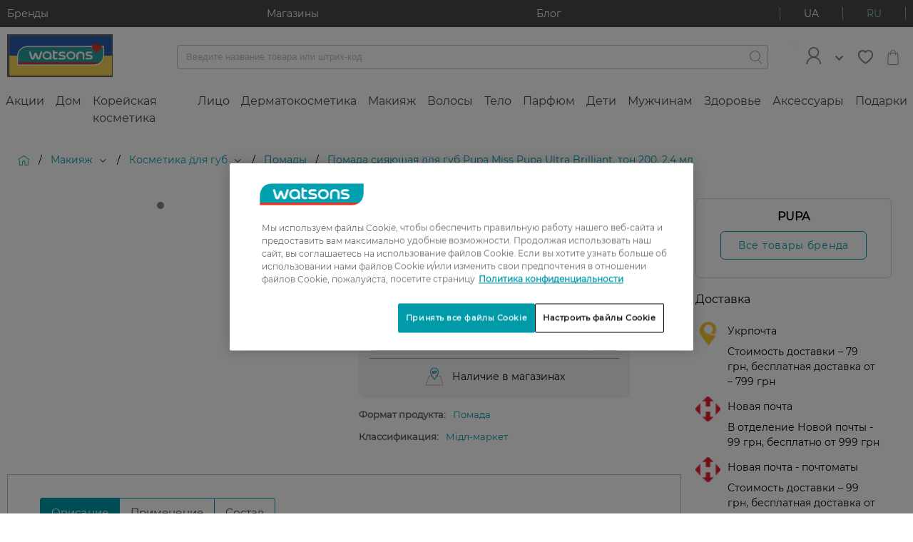

--- FILE ---
content_type: text/html;charset=UTF-8
request_url: https://www.watsons.ua/ru/makiyazh/kosmetika-dlya-gub/pomady/pomada-siyaushaya-dlya-gub-pupa-miss-pupa-ultra-brilliant-ton-200-2-4-ml/p/BP_1359433
body_size: 98389
content:
<!DOCTYPE html>

<html
    xmlns:og="http://opengraphprotocol.org/schema/"
    lang="ru"
>
<head>
  <title>Помада сияющая для губ Pupa Miss Pupa Ultra Brilliant, тон 200, 2,4 мл | Watsons</title>

  <meta charset="utf-8">
  <meta http-equiv="X-UA-Compatible" content="IE=edge,chrome=1">
  <meta name="viewport" content="width=device-width, initial-scale=1, maximum-scale=1, user-scalable=0"/>

  <meta http-equiv="Content-Type" content="text/html; charset=utf-8"/>
  <meta name="description" content="Заказать PUPA  Помада сияющая для губ Pupa Miss Pupa Ultra Brilliant, тон 200, 2,4 мл в интернет-магазине Watsons | Інтернет-магазин товарів для краси і здоров&#039;я в Україні  ⭐  PUPA Сертифицированная продукция ❤️ Быстрая доставка по всей Украине за 1–3 дня ✈️ Выгодная программа лояльности и еженедельные акции ✅ Гарантия качества 100%"/>
  <meta name="keywords" content=""/>
  <meta name="robots" content="index,follow"/>
  <link rel="shortcut icon" href="/_ui/responsive/theme-igc/images/favicon.ico"/>

  <!-- DevisedLabs Very Large Image LCP Hack -->
  <img width="99999" height="99999" style="pointer-events: none; position: absolute; top: 0; left: 0; width: 95vw; height: 97vh; max-width: 95vw; max-height: 97vh;"  src="[data-uri]" alt="" class="js-lcp-hack-image">

  <meta property="og:title" content="Помада сияющая для губ Pupa Miss Pupa Ultra Brilliant, тон 200, 2,4 мл"/>
    <meta property="og:description" content=" Помада ультраблестящая для губ Miss Pupa Ultra Brilliant, от Pupa станет незаменимым дополнением каждой косметички. Она не только дарит выразительность и соблазнительный блеск, но и заботится о деликатной коже губ. Активные компоненты формулы и экстракт хлопка насыщают губки влагой и придают невероятную мягкость. Тщательно прокрашивает, не оставляет разводов и обеспечивает кристальное покрытие, подчеркивая объем губ и акцентирует их цвет. Уникальная, не липкая желеобразная текстура не растекается. Дерматологически тестировано. Тон 200. Наш интернет-магазин предоставляет широкий ассортимент товаров для красоты, стиля, здоровья и гигиены. Страна-производитель: Италия"/>
    <meta property="og:site_name" content="Watsons"/>
    <meta property="og:type" content="product"/>
    <meta property="og:image" content="http://www.watsons.ua/medias/sys_master/front-prd/front-prd/9203904610334/-Pupa-Miss-Pupa-Ultra-Brilliant-200-24-BP-1359433.jpg"/>
    <meta property="og:url" content="https://www.watsons.ua/ru/makiyazh/kosmetika-dlya-gub/pomady/pomada-siyaushaya-dlya-gub-pupa-miss-pupa-ultra-brilliant-ton-200-2-4-ml/p/BP_1359433"/>
  <script id="googleConversionId" data-id='879994692'></script>
  <script>
  </script>

<script type="text/javascript">
    if(!window.dataLayer) {
      dataLayer = [];
    }
    dataLayer.push({
      gaCurrentSearchStrategy: 'velocityFacetSearchStrategy',
      gaCurrentSearchCampaign: '',
      gaSearchBehaviourBoost: '',
      gaUserGroups: 'productsearchgroup,customergroup,webservicegroup'
    });
  </script>
  <!-- Google Tag Manager  -->
  <script type="text/javascript">
    function loadGtmScript() {
        window.dataLayer = window.dataLayer || [];
        (function(w,d,s,l,i){
        w[l]=w[l]||[];
        w[l].push({'gtm.start':new Date().getTime(),event:'gtm.js'});
        var f=d.getElementsByTagName(s)[0],j=d.createElement(s),dl=l!='dataLayer'?'&l='+l:'';
        j.defer=true;
        j.src='//www.googletagmanager.com/gtm.js?id='+i+dl;
        f.parentNode.insertBefore(j,f);
      })(window,document,'script','dataLayer','GTM-TGWSLS');

    window.dataLayer = window.dataLayer || [];
    function gtag(){dataLayer.push(arguments)}
    gtag('js', new Date());
    
        gtag('config', 'GTM-TGWSLS');
      
    }
  </script>
  <!-- End Google Tag Manager -->






    
    
    
        
    
    
    
        
    
        
    
        
    
        
    
    
    
    
    
    
        
    
    
    
    
    
    
    
     
     
          
      
      
      
    <div
        class="pageLoad-analytics"
        data-pageCategory="Главная > Макияж > Косметика для губ > Помады > Помада сияющая для губ Pupa Miss Pupa Ultra Brilliant, тон 200, 2,4 мл"
        data-currency_code="UAH"
        data-envDomain="prod"
        data-pageTitle="Помада сияющая для губ Pupa Miss Pupa Ultra Brilliant, тон 200, 2,4 мл | Watsons"
        data-pageName="Помада сияющая для губ Pupa Miss Pupa Ultra Brilliant, тон 200, 2,4 мл"
        data-pageType="product grid page"
        data-brandName="undefined"
        data-customerLoginStatus="anonymous"
        data-sessionId=""
        data-userId="undefined"
        data-pageSection="shopping"
        data-memberCardId="undefined"
        data-memberLevel="undefined"
        data-memberLevelSince="undefined"
        data-memberStatus="undefined"
        data-favouriteBrand="undefined"
        data-favouriteBrandSelected="false"
        data-wishlistEntries="undefined"
    ></div>
<link rel="preload" href="/_ui/responsive/theme-igc/fonts/montserrat/Regular.woff2" as="font" type="font/woff2" crossorigin/>
<link rel="preload" href="/_ui/responsive/theme-igc/fonts/montserrat/Medium.woff2" as="font" type="font/woff2" crossorigin/>
<link rel="preload" href="/_ui/responsive/theme-igc/fonts/montserrat/wuaicons.woff" as="font" type="font/woff2" crossorigin/>

<style>
  a,abbr,acronym,address,applet,article,aside,audio,b,big,blockquote,body,canvas,caption,center,cite,code,dd,del,details,dfn,div,dl,dt,em,embed,fieldset,figcaption,figure,footer,form,h1,h2,h3,h4,h5,h6,header,hgroup,html,i,iframe,img,ins,kbd,label,legend,li,mark,menu,nav,object,ol,output,p,pre,q,ruby,s,samp,section,small,span,strike,strong,sub,summary,sup,table,tbody,td,tfoot,th,thead,time,tr,tt,u,ul,var,video{margin:0;padding:0;border:0;font:inherit;font-size:100%;vertical-align:baseline}article,aside,details,figcaption,figure,footer,header,hgroup,menu,nav,section{display:block}body{line-height:1}ol,ul{list-style:none}blockquote,q{quotes:none}blockquote:after,blockquote:before,q:after,q:before{content:"";content:none}table{border-collapse:collapse;border-spacing:0}b{font-weight:700}.btn{font-family:Regular,Arial,sans-serif;font-size:1.2rem;background-color:#fff;border:none;border-radius:4px;box-sizing:border-box;color:#484848;cursor:pointer;display:inline-block;font-weight:900;letter-spacing:1.3px;line-height:normal;margin:10px auto;outline:none;padding:10px 13px;position:relative;text-align:center;text-decoration:none;text-transform:uppercase;transition:all .3s ease;overflow:hidden;-webkit-transform:translateZ(0)}.btn:not(.btn--hoverless):hover{color:#009aa9;text-decoration:none}.btn--prevent-click{cursor:not-allowed}.btn--disabled,.btn[disabled]{background-color:#c2c2c2!important}.btn--light{color:#c2c2c2}.btn--light:hover{color:#89cac0}.btn--checkout{display:block;white-space:normal;width:70%}@media (min-width:760px){.btn--checkout{width:50%}}@media (min-width:960px){.btn--checkout{width:30%}}.btn--full-width{width:100%}.btn--add-to-cart,.btn--add-to-cart--out{justify-content:center}.btn__add-to-cart{position:relative;align-self:flex-end}@-webkit-keyframes rotate360{0%{transform:rotate(0deg)}to{transform:rotate(1turn)}}@keyframes rotate360{0%{transform:rotate(0deg)}to{transform:rotate(1turn)}}.btn__add-to-cart__text{margin-left:10px;font-size:1.1rem}.btn__add-to-cart [icon=spin]{box-sizing:border-box;display:none;-webkit-animation:rotate360 2.5s linear infinite;animation:rotate360 2.5s linear infinite}.btn__add-to-cart--loading:before{content:"";position:absolute;z-index:1;width:100%;height:100%}.btn__add-to-cart--loading .btn--add-to-cart{background-color:#89cac0}.btn__add-to-cart--loading .btn--add-to-cart--out{pointer-events:none}.btn__add-to-cart--loading [icon=spin]{display:inline-block}.btn__add-to-cart--loading [icon=bag]{display:none}@media (min-width:960px){.btn__logout{margin-left:10px}}.btn__icon{font-size:1rem;font-weight:400;margin:0;padding:0}.btn--icon{align-items:center;display:inline-flex;margin:0;padding:5px 15px}.btn--icon-left{padding-right:10px}.btn--icon-right{padding-left:10px}.btn--xs{padding:5px 6.5px}.btn--m{padding:10px 13px}.btn--l{padding:15px 19.5px}.btn--xl{padding:20px 26px}.btn--pending:before{overflow:hidden;content:"";position:absolute;-webkit-animation:pending 1s infinite;animation:pending 1s infinite;top:0;left:0;height:3px;background:#fff;border-radius:2px;width:100%}@-webkit-keyframes pending{0%{margin-left:-100%;opacity:.6}50%{opacity:.9}60%{margin-left:0}to{margin-left:100%;opacity:.6}}@keyframes pending{0%{margin-left:-100%;opacity:.6}50%{opacity:.9}60%{margin-left:0}to{margin-left:100%;opacity:.6}}.btn--pending.btn--xs:before{height:1px}.btn--pending.btn--m:before{height:2px}.btn--pending.btn--l:before{height:3px}.btn--pending.btn--xl:before{height:5px}.btn--filling{-webkit-animation:filling 2.3s linear;animation:filling 2.3s linear}@-webkit-keyframes filling{50%{box-shadow:inset 0 0 40px 40px currentColor;color:#fff}}@keyframes filling{50%{box-shadow:inset 0 0 40px 40px currentColor;color:#fff}}.btn--small{font-size:1rem}.btn--large{font-size:1.4rem;text-transform:none}@media (min-width:960px){.btn--large{letter-spacing:1.5px}}.btn--primary{background-color:#009aa9;font-weight:400;color:#fff;transition:box-shadow .3s ease}.btn--primary:not(.btn--hoverless):hover{background-color:#89cac0;color:#fff;text-decoration:none}.btn--primary:focus{box-shadow:0 0 3px 1px #c2c2c2}.btn--primary:active{background-color:#acdad3}.btn--primary__icon{font-size:2.2rem}.btn--primary__icon:before{margin:0;padding:0}.btn--primary-light{background-color:#bcdade;font-weight:400;color:#fff;transition:box-shadow .3s ease}.btn--primary-light:not(.btn--hoverless):hover{background-color:#009aa9;color:#fff;text-decoration:none}.btn--primary-light:focus{box-shadow:0 0 3px 1px #c2c2c2}.btn--primary-light:active{background-color:#00c8dc}.btn--primary-light__icon{font-size:2.2rem}.btn--primary-light__icon:before{margin:0;padding:0}.btn--success{background-color:#5cb85c;font-weight:400;color:#fff;transition:box-shadow .3s ease}.btn--success:not(.btn--hoverless):hover{background-color:#d13a28;color:#fff;text-decoration:none}.btn--success:focus{box-shadow:0 0 3px 1px #c2c2c2}.btn--success:active{background-color:#dd5e4f}.btn--success__icon{font-size:2.2rem}.btn--success__icon:before{margin:0;padding:0}.btn--warning{background-color:#dd5e4f;font-weight:400;color:#fff;transition:box-shadow .3s ease}.btn--warning:not(.btn--hoverless):hover{background-color:#d13a28;color:#fff;text-decoration:none}.btn--warning:focus{box-shadow:0 0 3px 1px #c2c2c2}.btn--warning:active{background-color:#dd5e4f}.btn--warning__icon{font-size:2.2rem}.btn--warning__icon:before{margin:0;padding:0}.btn--gray{background-color:#606060;font-weight:400;color:#fff;transition:box-shadow .3s ease}.btn--gray:not(.btn--hoverless):hover{background-color:#858585;color:#fff;text-decoration:none}.btn--gray:focus{box-shadow:0 0 3px 1px #c2c2c2}.btn--gray:active{background-color:#9f9f9f}.btn--gray__icon{font-size:2.2rem}.btn--gray__icon:before{margin:0;padding:0}.btn--light-gray{background-color:#f4f4f4;font-weight:400;color:#606060;transition:box-shadow .3s ease}.btn--light-gray:not(.btn--hoverless):hover{background-color:#d9d9d9;color:#606060;text-decoration:none}.btn--light-gray:focus{box-shadow:0 0 3px 1px #c2c2c2}.btn--light-gray:active{background-color:#f3f3f3}.btn--light-gray__icon{font-size:2.2rem}.btn--light-gray__icon:before{margin:0;padding:0}.btn--white{background-color:#fff;font-weight:400;color:#858585;transition:box-shadow .3s ease}.btn--white:not(.btn--hoverless):hover{background-color:#f4f4f4;color:#858585;text-decoration:none}.btn--white:focus{box-shadow:0 0 3px 1px #c2c2c2}.btn--white:active{background-color:#fff}.btn--white__icon{font-size:2.2rem}.btn--white__icon:before{margin:0;padding:0}.btn--add-to-cart{background-color:#009aa9;font-weight:400;color:#fff;transition:box-shadow .3s ease}.btn--add-to-cart:not(.btn--hoverless):hover{background-color:#89cac0;color:#fff;text-decoration:none}.btn--add-to-cart:focus{box-shadow:0 0 3px 1px #c2c2c2}.btn--add-to-cart:active{background-color:#acdad3}.btn--add-to-cart__icon{font-size:2.2rem}.btn--add-to-cart__icon:before{margin:0;padding:0}.btn--add-to-cart--out{background-color:#9a9b9c;font-weight:400;color:#fff;transition:box-shadow .3s ease}.btn--add-to-cart--out:not(.btn--hoverless):hover{background-color:#9a9b9c;color:#fff;text-decoration:none}.btn--add-to-cart--out:focus{box-shadow:0 0 3px 1px #c2c2c2}.btn--add-to-cart--out:active{background-color:#b4b5b5}.btn--add-to-cart--out__icon{font-size:2.2rem}.btn--add-to-cart--out__icon:before{margin:0;padding:0}.btn--checkout{background-color:#67cdf6;font-weight:400;color:#fff;transition:box-shadow .3s ease}.btn--checkout:not(.btn--hoverless):hover{background-color:#97ddf9;color:#fff;text-decoration:none}.btn--checkout:focus{box-shadow:0 0 3px 1px #c2c2c2}.btn--checkout:active{background-color:#c7edfc}.btn--checkout__icon{font-size:2.2rem}.btn--checkout__icon:before{margin:0;padding:0}.btn--black{background-color:#000;font-weight:400;color:#fff;transition:box-shadow .3s ease}.btn--black:not(.btn--hoverless):hover{background-color:#606060;color:#fff;text-decoration:none}.btn--black:focus{box-shadow:0 0 3px 1px #c2c2c2}.btn--black:active{background-color:#7a7a7a}.btn--black__icon{font-size:2.2rem}.btn--black__icon:before{margin:0;padding:0}.btn--secondary{background-color:#e708a3;font-weight:400;color:#fff;transition:box-shadow .3s ease}.btn--secondary:not(.btn--hoverless):hover{background-color:#f82ab9;color:#fff;text-decoration:none}.btn--secondary:focus{box-shadow:0 0 3px 1px #c2c2c2}.btn--secondary:active{background-color:#f95cc9}.btn--secondary__icon{font-size:2.2rem}.btn--secondary__icon:before{margin:0;padding:0}.btn--fb{background-color:#3b5998;font-weight:400;color:#fff;transition:box-shadow .3s ease}.btn--fb:not(.btn--hoverless):hover{background-color:#4c70ba;color:#fff;text-decoration:none}.btn--fb:focus{box-shadow:0 0 3px 1px #c2c2c2}.btn--fb:active{background-color:#718dc8}.btn--fb__icon{font-size:2.2rem}.btn--fb__icon:before{margin:0;padding:0}.btn--vk{background-color:#4c75a3;font-weight:400;color:#fff;transition:box-shadow .3s ease}.btn--vk:not(.btn--hoverless):hover{background-color:#698fb9;color:#fff;text-decoration:none}.btn--vk:focus{box-shadow:0 0 3px 1px #c2c2c2}.btn--vk:active{background-color:#8ca9c9}.btn--vk__icon{font-size:2.2rem}.btn--vk__icon:before{margin:0;padding:0}.btn--bordered-primary{background:#fff;border:1px solid #009aa9;color:#009aa9;letter-spacing:1.2px;padding:9px 15px;text-transform:none}.btn--bordered-primary:not(.btn--hoverless):hover{border:1px solid #00c8dc;color:#00c8dc;text-decoration:none}.btn--bordered-primary:focus{box-shadow:0 0 3px #003d43}.btn--bordered-primary:active{background-color:#e6e6e6}.btn--bordered-primary__icon{font-size:1rem;color:#009aa9}.btn--bordered-primary__icon:before{font-size:.9rem;margin:0;padding:5px 0}.btn--bordered-secondary{background:#fff;border:1px solid #e708a3;color:#e708a3;letter-spacing:1.2px;padding:9px 15px;text-transform:none}.btn--bordered-secondary:not(.btn--hoverless):hover{border:1px solid #f82ab9;color:#f82ab9;text-decoration:none}.btn--bordered-secondary:focus{box-shadow:0 0 3px #84055d}.btn--bordered-secondary:active{background-color:#e6e6e6}.btn--bordered-secondary__icon{font-size:1rem;color:#e708a3}.btn--bordered-secondary__icon:before{font-size:.9rem;margin:0;padding:5px 0}.btn--bordered-gray{background:#fff;border:1px solid #9a9b9c;color:#484848;letter-spacing:1.2px;padding:9px 15px;text-transform:none}.btn--bordered-gray:not(.btn--hoverless):hover{border:1px solid #b4b5b5;color:#626262;text-decoration:none}.btn--bordered-gray:focus{box-shadow:0 0 3px #676869}.btn--bordered-gray:active{background-color:#e6e6e6}.btn--bordered-gray__icon{font-size:1rem;color:#484848}.btn--bordered-gray__icon:before{font-size:.9rem;margin:0;padding:5px 0}.wrapper{box-sizing:border-box;max-width:1440px;margin:0 auto}.container-fluid{margin-right:auto;margin-left:auto;padding-right:0;padding-left:0}.row{box-sizing:border-box;display:flex;flex:0 1 auto;flex-direction:row;flex-wrap:wrap;margin-right:0;margin-left:0}.row.reverse{flex-direction:row-reverse}.col.reverse{flex-direction:column-reverse}@media only screen and (min-width:0){.container{width:100%}.col-xs{box-sizing:border-box;flex-grow:0;flex-shrink:0;padding-right:0;padding-left:0;flex-basis:auto}.col-xs-1{flex-basis:8.33333%;max-width:8.33333%}.col-xs-offset-1{margin-left:8.33333%}.col-xs-2{flex-basis:16.66667%;max-width:16.66667%}.col-xs-offset-2{margin-left:16.66667%}.col-xs-3{flex-basis:25%;max-width:25%}.col-xs-offset-3{margin-left:25%}.col-xs-4{flex-basis:33.33333%;max-width:33.33333%}.col-xs-offset-4{margin-left:33.33333%}.col-xs-5{flex-basis:41.66667%;max-width:41.66667%}.col-xs-offset-5{margin-left:41.66667%}.col-xs-6{flex-basis:50%;max-width:50%}.col-xs-offset-6{margin-left:50%}.col-xs-7{flex-basis:58.33333%;max-width:58.33333%}.col-xs-offset-7{margin-left:58.33333%}.col-xs-8{flex-basis:66.66667%;max-width:66.66667%}.col-xs-offset-8{margin-left:66.66667%}.col-xs-9{flex-basis:75%;max-width:75%}.col-xs-offset-9{margin-left:75%}.col-xs-10{flex-basis:83.33333%;max-width:83.33333%}.col-xs-offset-10{margin-left:83.33333%}.col-xs-11{flex-basis:91.66667%;max-width:91.66667%}.col-xs-offset-11{margin-left:91.66667%}.col-xs-12{flex-basis:100%;max-width:100%}.col-xs-offset-12{margin-left:100%}.col-xs-1,.col-xs-2,.col-xs-3,.col-xs-4,.col-xs-5,.col-xs-6,.col-xs-7,.col-xs-8,.col-xs-9,.col-xs-10,.col-xs-11,.col-xs-12,.col-xs-offset-1,.col-xs-offset-2,.col-xs-offset-3,.col-xs-offset-4,.col-xs-offset-5,.col-xs-offset-6,.col-xs-offset-7,.col-xs-offset-8,.col-xs-offset-9,.col-xs-offset-10,.col-xs-offset-11,.col-xs-offset-12{box-sizing:border-box;flex-grow:0;flex-shrink:0;padding-right:0;padding-left:0}.col-xs{flex-grow:1;flex-basis:0;max-width:100%}.start-xs{justify-content:flex-start;text-align:left}.center-xs{justify-content:center;text-align:center}.end-xs{justify-content:flex-end;text-align:right}.top-xs{align-items:flex-start}.middle-xs{align-items:center}.bottom-xs{align-items:flex-end}.around-xs{justify-content:space-around}.between-xs{justify-content:space-between}.first-xs{order:-1}.last-xs{order:1}}@media only screen and (min-width:760px){.container{width:100%}.col-md{box-sizing:border-box;flex-grow:0;flex-shrink:0;padding-right:0;padding-left:0;flex-basis:auto}.col-md-1{flex-basis:8.33333%;max-width:8.33333%}.col-md-offset-1{margin-left:8.33333%}.col-md-2{flex-basis:16.66667%;max-width:16.66667%}.col-md-offset-2{margin-left:16.66667%}.col-md-3{flex-basis:25%;max-width:25%}.col-md-offset-3{margin-left:25%}.col-md-4{flex-basis:33.33333%;max-width:33.33333%}.col-md-offset-4{margin-left:33.33333%}.col-md-5{flex-basis:41.66667%;max-width:41.66667%}.col-md-offset-5{margin-left:41.66667%}.col-md-6{flex-basis:50%;max-width:50%}.col-md-offset-6{margin-left:50%}.col-md-7{flex-basis:58.33333%;max-width:58.33333%}.col-md-offset-7{margin-left:58.33333%}.col-md-8{flex-basis:66.66667%;max-width:66.66667%}.col-md-offset-8{margin-left:66.66667%}.col-md-9{flex-basis:75%;max-width:75%}.col-md-offset-9{margin-left:75%}.col-md-10{flex-basis:83.33333%;max-width:83.33333%}.col-md-offset-10{margin-left:83.33333%}.col-md-11{flex-basis:91.66667%;max-width:91.66667%}.col-md-offset-11{margin-left:91.66667%}.col-md-12{flex-basis:100%;max-width:100%}.col-md-offset-12{margin-left:100%}.col-md-1,.col-md-2,.col-md-3,.col-md-4,.col-md-5,.col-md-6,.col-md-7,.col-md-8,.col-md-9,.col-md-10,.col-md-11,.col-md-12,.col-md-offset-1,.col-md-offset-2,.col-md-offset-3,.col-md-offset-4,.col-md-offset-5,.col-md-offset-6,.col-md-offset-7,.col-md-offset-8,.col-md-offset-9,.col-md-offset-10,.col-md-offset-11,.col-md-offset-12{box-sizing:border-box;flex-grow:0;flex-shrink:0;padding-right:0;padding-left:0}.col-md{flex-grow:1;flex-basis:0;max-width:100%}.start-md{justify-content:flex-start;text-align:left}.center-md{justify-content:center;text-align:center}.end-md{justify-content:flex-end;text-align:right}.top-md{align-items:flex-start}.middle-md{align-items:center}.bottom-md{align-items:flex-end}.around-md{justify-content:space-around}.between-md{justify-content:space-between}.first-md{order:-1}.last-md{order:1}}@media only screen and (min-width:960px){.container{width:1440px}.col-lg{box-sizing:border-box;flex-grow:0;flex-shrink:0;padding-right:0;padding-left:0;flex-basis:auto}.col-lg-1{flex-basis:8.33333%;max-width:8.33333%}.col-lg-offset-1{margin-left:8.33333%}.col-lg-2{flex-basis:16.66667%;max-width:16.66667%}.col-lg-offset-2{margin-left:16.66667%}.col-lg-3{flex-basis:25%;max-width:25%}.col-lg-offset-3{margin-left:25%}.col-lg-4{flex-basis:33.33333%;max-width:33.33333%}.col-lg-offset-4{margin-left:33.33333%}.col-lg-5{flex-basis:41.66667%;max-width:41.66667%}.col-lg-offset-5{margin-left:41.66667%}.col-lg-6{flex-basis:50%;max-width:50%}.col-lg-offset-6{margin-left:50%}.col-lg-7{flex-basis:58.33333%;max-width:58.33333%}.col-lg-offset-7{margin-left:58.33333%}.col-lg-8{flex-basis:66.66667%;max-width:66.66667%}.col-lg-offset-8{margin-left:66.66667%}.col-lg-9{flex-basis:75%;max-width:75%}.col-lg-offset-9{margin-left:75%}.col-lg-10{flex-basis:83.33333%;max-width:83.33333%}.col-lg-offset-10{margin-left:83.33333%}.col-lg-11{flex-basis:91.66667%;max-width:91.66667%}.col-lg-offset-11{margin-left:91.66667%}.col-lg-12{flex-basis:100%;max-width:100%}.col-lg-offset-12{margin-left:100%}.col-lg-1,.col-lg-2,.col-lg-3,.col-lg-4,.col-lg-5,.col-lg-6,.col-lg-7,.col-lg-8,.col-lg-9,.col-lg-10,.col-lg-11,.col-lg-12,.col-lg-offset-1,.col-lg-offset-2,.col-lg-offset-3,.col-lg-offset-4,.col-lg-offset-5,.col-lg-offset-6,.col-lg-offset-7,.col-lg-offset-8,.col-lg-offset-9,.col-lg-offset-10,.col-lg-offset-11,.col-lg-offset-12{box-sizing:border-box;flex-grow:0;flex-shrink:0;padding-right:0;padding-left:0}.col-lg{flex-grow:1;flex-basis:0;max-width:100%}.start-lg{justify-content:flex-start;text-align:left}.center-lg{justify-content:center;text-align:center}.end-lg{justify-content:flex-end;text-align:right}.top-lg{align-items:flex-start}.middle-lg{align-items:center}.bottom-lg{align-items:flex-end}.around-lg{justify-content:space-around}.between-lg{justify-content:space-between}.first-lg{order:-1}.last-lg{order:1}}.display--hidden{display:none!important}@media (min-width:960px){.display--hidden-desktop{display:none!important}}@media (max-width:959px){.display--desktop-only,.display--hidden-mobile,.display--tablet-only{display:none!important}}@media (min-width:960px){.display--mobile-only,.display--tablet-only{display:none!important}}@media (min-width:760px) and (max-width:959px){.display--tablet-only{display:block}}.display--tablet-desktop-only{display:none}@media (min-width:760px){.display--tablet-desktop-only{display:block}}.display--no-tablet-desktop{display:block}@media (min-width:760px){.display--no-tablet-desktop{display:none}}@media screen{.display--sr-only{display:none!important}}.overflow--y-auto{overflow-y:auto}@media (max-width:959px){.overflow--y-auto-mobile{overflow-y:auto}}.overflow--visible{overflow:visible}.position--fixed{position:fixed}html{font-size:10px}body{font-size:1.2rem;font-family:Regular,Arial,sans-serif;-webkit-text-decoration-skip-ink:none;text-decoration-skip-ink:none}body.no-reload{-ms-scroll-chaining:none;overscroll-behavior:contain}h1{font-size:2.4rem}h2{font-size:2rem}h3{font-size:1.6rem}h4{font-size:1.5rem}h5{font-size:1.2rem}h6{font-size:1rem}p{font-size:1.4rem}hr{border:0;height:0;border-top:1px solid #f4f4f4}.page{display:block!important}.page__container--full-width{width:100%}.page__wrapper{margin-bottom:3rem;background-color:#fff}.page__wrapper--transparent{background-color:transparent}.page__social{display:flex;justify-content:center}.page__row--column,.page__social{flex-direction:column}.page__row--gray{background-color:#f4f4f4;padding:25px 0}.page__row--white{background-color:#fff;padding:25px 0}.page__row--primary{background-color:#009aa9;padding:15px 0}@media (min-width:960px){.page__row--padded{margin:0 10px}}.page__row--vertical-padded{padding-top:15px;padding-bottom:15px}@media (min-width:960px){.page__row--vertical-padded{padding-top:20px;padding-bottom:20px}}.page-spinner:before{background-color:hsla(0,0%,100%,.5);content:"";height:100%;left:0;position:fixed;top:0;width:100%;z-index:1111}.page-spinner:after{font-size:6rem;-webkit-animation:rotate360 2.5s linear infinite;animation:rotate360 2.5s linear infinite;color:#9a9b9c;content:"î¡";font-family:wuaicons,Arial,sans-serif;left:50%;position:fixed;top:50%;transform:translateY(-50%);z-index:100}.page .header-unsticked .layout--compensation-height-fixed{height:0}.layout--horizontal-padded{padding-left:15px;padding-right:15px}@media (min-width:960px){.layout--horizontal-padded{padding-left:20px;padding-right:20px}}@media (max-width:959px){.layout__top-gray-divider{border-top:1px solid #f4f4f4}}.layout--desktop-only,.layout--mobile-only,.layout--tablet-only{display:none}@media (max-width:759px){.layout--mobile-padded{padding:20px}.layout--mobile-horizontal-padded{padding-left:20px;padding-right:20px}.layout--mobile-vertical-padded{padding-top:20px;padding-bottom:20px}.layout--mobile-only{display:block}.layout--mobile-order-1{order:-1}}@media (min-width:760px) and (max-width:959px){.layout--tablet-padded{padding:20px}.layout--tablet-horizontal-padded{padding-left:20px;padding-right:20px}.layout--tablet-vertical-padded{padding-top:20px;padding-bottom:20px}.layout--tablet-only{display:block}.layout--tablet-order-1{order:-1}}@media (min-width:960px){.layout--desktop-padded{padding:20px}.layout--desktop-horizontal-padded{padding-left:20px;padding-right:20px}.layout--desktop-vertical-padded{padding-top:20px;padding-bottom:20px}.layout--desktop-only{display:block}.layout--desktop-order-1{order:-1}}.layout--boxed{box-shadow:0 1px 3px #9a9b9c}.layout--boxed-inverted{box-shadow:0 -1px 3px #9a9b9c}@media (min-width:960px){.layout--top-padded-light{min-height:80vh}}.layout--fixed{left:0;position:fixed;right:0;top:0;flex-wrap:nowrap;z-index:22}.layout--margin-top{margin-top:20px}.layout--3-4{display:flex;flex-flow:column}@media (min-width:960px){.layout--3-4{flex-flow:row}}.layout--sidebar{display:none}@media (min-width:960px){.layout--sidebar{display:block;flex-basis:25%;flex-grow:0}}.layout--main{flex-grow:1}@media (min-width:960px){.layout--main{padding-left:20px}}.layout--compensation-height-fixed{transition:height .3s ease}.strip-bar{background-color:#009aa9;z-index:26;transition:max-height .5s ease-in;height:100%;max-height:200px;overflow:hidden}@media (min-width:960px){.strip-bar{background-color:#484848}}.strip-bar__container{flex-wrap:nowrap;justify-content:space-between;padding:1rem}.strip-bar__text{font-size:1.4rem;color:#fff;text-decoration:none}.strip-bar--hidden{max-height:0;transition:max-height .3s ease-out}.lang-switcher{border-left:1px solid #fff;border-right:1px solid #fff;cursor:pointer;display:flex}.lang-switcher__link{color:#fff}.lang-switcher__link,.lang-switcher__link--active{align-self:center;padding:0 10px;text-decoration:none;text-transform:uppercase}.lang-switcher__link--active{color:#89cac0}.lang-switcher__link--active:hover,.lang-switcher__link:hover{text-decoration:none}.lang-switcher__link__separator{background-color:#fff;display:inline-block;height:100%;vertical-align:bottom;width:1px}@media (min-width:960px){.lang-switcher{border-left-color:#9a9b9c;border-right-color:#9a9b9c}.lang-switcher__link{color:#fff;padding:0 33px}.lang-switcher__link--active{color:#89cac0;padding:0 33px}.lang-switcher__link__separator{background-color:#9a9b9c}}.login-box__section{padding:5px 10px}.login-box__section--centered{text-align:center}.login-box__section-title{color:#9a9b9c;line-height:3;padding:0 15px}.login-box__forgotten-link{text-decoration:none;color:#858585}.login-box__bordered{font-size:1.2rem;border-top:1px solid #c2c2c2;color:#c2c2c2;margin:0 10px;padding:20px 10px;text-align:center}@media (min-width:760px){.login-box__bordered--right{border-top:none;padding:0 10px}}@media (min-width:760px){.login-box__line{border-left:1px solid #c2c2c2}}.login-box .login-existing-user-notification{font-size:1.4rem}.cookie-banner>div{margin:0!important}.header{background-color:#fff;z-index:26}.header__container{-moz-column-count:3;column-count:3;padding:1rem;align-items:center;justify-content:space-between}.header__menu-control{font-size:1.9rem;align-self:center;flex-grow:1;order:0}.header__menu-btns-container{cursor:pointer;display:inline-flex;height:30px;overflow:hidden;position:relative;width:30px;align-items:center}.header__menu-btn{color:#9a9b9c;font-size:2rem}.header__menu-btn--hidden{display:none}.header__logo{text-align:center;flex-grow:3;flex-shrink:2;order:0}.header__logo__image{max-width:148px;width:100%;height:auto}.header__search-container{align-items:center;flex-grow:2;flex-wrap:nowrap;justify-content:space-between;justify-items:center;justify-self:flex-start;order:1;min-height:25px}.header__mini-cart{text-align:right;align-self:center;flex-grow:1;order:0}.header__mini-cart__container{font-size:2.2rem;color:#9a9b9c;cursor:pointer;display:inline-block;position:relative;text-decoration:none}.header__mini-cart__quantity{font-size:1rem;background-color:#dd5e4f;border-radius:60%;bottom:0;color:#fff;display:block;height:19px;line-height:19px;position:absolute;right:0;text-align:center;width:19px}@media (min-width:960px){.header{justify-content:space-between}.header__logo{flex-grow:0;order:1}.header__login{display:flex;margin-right:20px;position:relative;align-items:center;flex-grow:0;order:3}.header__login-link{text-decoration:none}.header__login__container{display:flex;align-items:center}.header__login__icon{width:45px;height:auto;color:#009aa9}.header__login__title{padding-left:7px}.header__login__welcome-text{color:#009aa9}.header__login__dropdown{background-color:#fff;box-shadow:4px 4px 34px 4px rgba(31,43,46,.1);display:none;left:-90px;min-width:200px;padding:10px;position:absolute;right:0;top:100%;z-index:32}.header__login__dropdown__list{padding:0}.header__login__dropdown__item{list-style:none;padding:3px 0;border-bottom:1px solid #c2c2c2}.header__login__dropdown__item:last-of-type{border-bottom:none}.header__login__dropdown__link{font-size:1.6rem;color:#606060;display:block;padding:8px;text-decoration:none}.header__login__dropdown--open{display:block}.header__login__arrow{margin-left:15px;color:#009aa9}.header__search-container{padding:0 33px 0 90px;flex-grow:2;justify-content:flex-end;order:2}.header__wishlist{order:4;margin-right:10px}.header__mini-cart{text-align:right;align-self:center;flex-grow:0;order:5;position:relative}.header__login-btn{display:block;order:3;border:none;margin-right:50px}.header__login-btn__container{display:flex;align-items:center;padding:0 25px}.header__login-btn__link{display:block;box-sizing:border-box;height:34px;text-decoration:none;color:#009aa9;border:1px solid #009aa9;border-radius:4px}.header__login-btn__link :active,.header__login-btn__link:hover{color:#fff;background-color:#009aa9}.header__login-btn__logo{width:auto;max-height:30px;padding-right:5px}.header__login-btn__title{color:inherit;font-size:1.4rem}}.light-header{background-color:#fff;display:flex;flex-direction:column;flex:1 0;top:0;left:0;right:0;z-index:25;box-shadow:0 1px 3px #f4f4f4;padding:10px 0}@media (min-width:960px){.light-header{display:none}}.light-header__element{font-size:2.2rem;display:flex;flex-direction:column;align-items:center;color:#606060;text-decoration:none}.light-header__element-icon{flex:1 0 auto;position:relative;height:22px;margin-bottom:8px}.light-header__element-icon--wishlist{font-size:2.2rem}.light-header__element-quantity{font-size:1rem;background-color:#dd5e4f;border-radius:60%;color:#fff;width:19px;height:19px;line-height:19px;position:absolute;right:-11px;bottom:-9px;text-align:center}.light-header__element-text{font-size:1.4rem;color:#1a1a1a;text-align:center;flex:0 0 auto}.light-header__element-logo{max-height:50px;max-width:50px}.light-header__element-logo-desktop{max-height:50px;max-width:148px}.light-header__title{display:grid;grid-template-columns:repeat(5,1fr);align-items:center;color:#606060;margin-bottom:9px}.light-header__icon{margin-right:15px}.light-header__icon-right{font-size:24px}.light-header__text{align-items:center;display:flex;text-transform:uppercase;width:100%}.light-header__search-container .search-suggestions__input{padding-right:74px}.light-header__search{margin:2px 10px 0}.light-header__close{font-size:1.8rem;color:#009aa9;display:flex;width:30px;height:30px;position:absolute;right:2px;top:1px;box-sizing:border-box;align-items:center}.light-header__close:before{margin-left:5px}.light-header__search-icon{font-size:1.8rem;align-items:center;color:#009aa9;background-color:transparent;display:flex;height:30px;position:absolute;right:35px;top:1px;justify-content:center}.light-header--hidden{display:none}.light-navigation{display:flex;margin:0 0 10px 15px;overflow:hidden}.light-navigation__back{display:grid;align-items:end;margin-right:10px}.light-navigation__back__icon{font-size:1.6rem;display:flex;justify-content:center;align-items:center;flex:1 0 auto}.light-navigation__back__text{font-size:1.1rem;flex:0 0 auto}.light-navigation__menu{width:100%}.light-navigation__menu__element{font-family:Medium,Arial,sans-serif;font-size:1.1rem;color:#484848;list-style:none;padding:20px 10px}.light-navigation__menu--pdp{width:auto}.light-navigation__menu .plp-left-menu__element{padding:20px 10px}.light-navigation__menu .plp-left-menu__element--selected{border-bottom:none}@media (min-width:0) and (max-width:960px){.footer-mobile-hidden{display:none}}.icon-navigation-links__item{font-size:1.2rem;align-items:center;display:flex;flex:1 0 0;flex-flow:column;justify-content:center;margin:0;max-width:100%;padding:0 2px;white-space:normal}@media (min-width:760px){.icon-navigation-links__item{font-size:1.4rem;flex:1 0 0;flex-flow:row}.icon-navigation-links__item:not(:first-child){margin-left:.75%}}@media (min-width:960px){.icon-navigation-links__item{font-size:1.9rem}}.icon-navigation-links__item-separator{background-color:#c2c2c2;display:inline-block;width:1px}.icon-navigation-links__item-separator:empty:before{content:"\00a0"}.icon-navigation-links__link{font-size:1.1rem;flex-flow:column;padding:0}.icon-navigation-links__link:hover{color:#484848}@media (min-width:760px){.icon-navigation-links__link{font-size:1.1rem;flex-flow:row}}@media (min-width:960px){.icon-navigation-links__link{font-size:1.4rem}}.icon-navigation-links__icon{height:25px;padding:0 0 5px;text-align:center;width:30px}@media (min-width:760px){.icon-navigation-links__icon{height:auto;padding:0 10px 0 0}}@media (min-width:960px){.icon-navigation-links__icon{box-sizing:initial;padding-right:15px}}.icon-navigation-links__icon-image{width:auto;height:auto;max-height:25px;max-width:30px}@media (min-width:960px){.icon-navigation-links__icon-image{max-height:35px;max-width:45px}}@media (max-height:500px){.icon-navigation-links__icon{padding-bottom:0}.icon-navigation-links__text{display:none}}.dot{font-size:3.2rem;background:#c2c2c2;border-radius:30px;border:none;display:block;height:8px;margin:5px 10px;transition:.3s ease;transition-property:opacity,text-shadow,color,background-color;width:8px;padding:0;cursor:pointer;outline:none}@media (min-width:760px){.dot{height:10px;width:10px;margin:5px 10px}}@media (min-width:960px){.dot{height:10px;width:10px;margin:5px 10px}}@media (max-width:759px){.dot{padding:0}}.dot.active,.dot:hover{background:#858585}@media (hover:hover) and (pointer:fine){.dot:focus{box-shadow:0 0 1px 2px #89cac0}}@media (max-width:959px){.header__search-container{min-height:32px!important;width:100%}}.header__next-line-separator{flex-basis:100%;height:5px;margin:0;overflow:hidden;width:0}.header__mini-cart__container,.row.header__container{padding:1rem}.header__mini-cart__container [icon=bag]{min-width:16px;display:flex}.header__mini-cart{min-height:43px}watson-carousel{display:block;overflow:hidden}.icons-carousel{margin-top:15px;margin-bottom:15px}.icon-navigation-links{box-sizing:border-box;display:inline-flex;flex:0 1 auto;flex-flow:row wrap;overflow:hidden;padding:1rem 0;width:100%}img{font-size:1rem;white-space:nowrap}.icon-navigation-links__icon-image,.pdp-accordion__item-img{width:100%}.breadcrumb{display:flex;margin:30px 30px 10px;padding:0 0 10px;width:100%}.breadcrumb::-webkit-scrollbar{width:3px;opacity:.4}.breadcrumb::-webkit-scrollbar-track{border-radius:8px;background-color:#d9d9d9}.breadcrumb::-webkit-scrollbar-thumb{background-color:#89cac0;border-radius:8px}.breadcrumb:hover::-webkit-scrollbar-thumb{background-color:#009aa9}.breadcrumb::-webkit-scrollbar{height:3px}@media (min-width:960px){.breadcrumb{flex-wrap:wrap;margin:10px 0;overflow-y:visible}}.sticky-footer{height:60px;width:100%}.sticky-footer--big{height:150px}.footer-navigation-buttons__item{flex:0 0 100%;margin:0 0 6px;white-space:nowrap;padding:7px 10px;flex-flow:row;justify-content:flex-start}.footer-navigation-buttons__container{box-sizing:border-box;display:flex;flex:0 1 auto;flex-flow:row wrap;padding:20px 10px;width:100%;overflow:hidden}.icons-carousel__image{display:block;width:100%;height:auto}.product-tile__product-img{display:block;margin:auto}.image-banner__image{height:auto;width:100%;-o-object-fit:contain;object-fit:contain}.icon-navigation-links__icon-image:not([src]):not(.entered),.image-banner__image:not([src]):not(.entered),.product-tile__product-img:not([src]):not(.entered),img:not([src]):not(.entered){display:block;margin:auto;overflow:hidden;position:relative;-webkit-animation-duration:1.8s;animation-duration:1.8s;-webkit-animation-fill-mode:forwards;animation-fill-mode:forwards;-webkit-animation-iteration-count:infinite;animation-iteration-count:infinite;-webkit-animation-name:loading;animation-name:loading;-webkit-animation-timing-function:linear;animation-timing-function:linear;background:#fafafa;background:linear-gradient(90deg,#fafafb 8%,#f4f4f3 38%,#fafafb 54%);background-size:950px 550px}@-webkit-keyframes loading{0%{background-position:-468px 0}to{background-position:468px 0}}@keyframes loading{0%{background-position:-468px 0}to{background-position:468px 0}}.keen-slider{display:flex;flex:1 1 100%}.keen-slider__slide{overflow:visible}body{overflow-y:scroll}@media (max-width:959px){.navigation-container{display:none}}@media (min-width:960px){.navigation-container{min-height:40px}.navigation-container .navigation__list{display:flex;justify-content:space-between}.navigation-container .navigation__image{display:none!important}}.navigation-submenu{display:none}.search-suggestions{color:#1a1a1a;line-height:20px;background:#fff;border:1px solid #c2c2c2;display:inline-block;width:100%;position:relative;z-index:1;border-radius:4px}@media (max-width:759px){.search-suggestions{border:none}}.search-suggestions__input{color:#1a1a1a;display:block;border-radius:4px;height:32px;width:100%;padding:5px 34px 5px 12px}.search-suggestions__input::-moz-placeholder{color:#c2c2c2}.search-suggestions__input:-ms-input-placeholder{color:#c2c2c2}.search-suggestions__input::placeholder{color:#c2c2c2}@media (max-width:759px){.search-suggestions__input::-moz-placeholder{color:#006c76}.search-suggestions__input:-ms-input-placeholder{color:#006c76}.search-suggestions__input::placeholder{color:#006c76}}@media (max-width:759px){.search-suggestions__input{background-color:#d9f1f1}}watson-carousel:not(.watson-carousel-initialized)[data-items-desktop="1"] .keen-slider__slide,watson-carousel:not(.watson-carousel-initialized)[data-items-mobile="1"] .keen-slider__slide,watson-carousel:not(.watson-carousel-initialized)[data-items-tablet="1"] .keen-slider__slide{flex:1 0 100%}watson-carousel:not(.watson-carousel-initialized)[data-items-desktop="2"] .keen-slider__slide,watson-carousel:not(.watson-carousel-initialized)[data-items-mobile="2"] .keen-slider__slide,watson-carousel:not(.watson-carousel-initialized)[data-items-tablet="2"] .keen-slider__slide{flex:1 0 50%}watson-carousel:not(.watson-carousel-initialized)[data-items-desktop="3"] .keen-slider__slide,watson-carousel:not(.watson-carousel-initialized)[data-items-mobile="3"] .keen-slider__slide,watson-carousel:not(.watson-carousel-initialized)[data-items-tablet="3"] .keen-slider__slide{flex:1 0 33.33333%}watson-carousel:not(.watson-carousel-initialized)[data-items-desktop="4"] .keen-slider__slide,watson-carousel:not(.watson-carousel-initialized)[data-items-mobile="4"] .keen-slider__slide,watson-carousel:not(.watson-carousel-initialized)[data-items-tablet="4"] .keen-slider__slide{flex:1 0 25%}watson-carousel:not(.watson-carousel-initialized)[data-items-desktop="5"] .keen-slider__slide,watson-carousel:not(.watson-carousel-initialized)[data-items-mobile="5"] .keen-slider__slide,watson-carousel:not(.watson-carousel-initialized)[data-items-tablet="5"] .keen-slider__slide{flex:1 0 20%}watson-carousel:not(.watson-carousel-initialized)[data-items-desktop="6"] .keen-slider__slide,watson-carousel:not(.watson-carousel-initialized)[data-items-mobile="6"] .keen-slider__slide,watson-carousel:not(.watson-carousel-initialized)[data-items-tablet="6"] .keen-slider__slide{flex:1 0 16.66667%}watson-carousel:not(.watson-carousel-initialized)[data-items-desktop="7"] .keen-slider__slide,watson-carousel:not(.watson-carousel-initialized)[data-items-mobile="7"] .keen-slider__slide,watson-carousel:not(.watson-carousel-initialized)[data-items-tablet="7"] .keen-slider__slide{flex:1 0 14.28571%}watson-carousel:not(.watson-carousel-initialized)[data-items-desktop="8"] .keen-slider__slide,watson-carousel:not(.watson-carousel-initialized)[data-items-mobile="8"] .keen-slider__slide,watson-carousel:not(.watson-carousel-initialized)[data-items-tablet="8"] .keen-slider__slide{flex:1 0 12.5%}watson-carousel:not(.watson-carousel-initialized)[data-items-desktop="9"] .keen-slider__slide,watson-carousel:not(.watson-carousel-initialized)[data-items-mobile="9"] .keen-slider__slide,watson-carousel:not(.watson-carousel-initialized)[data-items-tablet="9"] .keen-slider__slide{flex:1 0 11.11111%}watson-carousel:not(.watson-carousel-initialized)[data-items-desktop="10"] .keen-slider__slide,watson-carousel:not(.watson-carousel-initialized)[data-items-mobile="10"] .keen-slider__slide,watson-carousel:not(.watson-carousel-initialized)[data-items-tablet="10"] .keen-slider__slide{flex:1 0 10%}watson-carousel:not(.watson-carousel-initialized)[data-items-desktop="11"] .keen-slider__slide,watson-carousel:not(.watson-carousel-initialized)[data-items-mobile="11"] .keen-slider__slide,watson-carousel:not(.watson-carousel-initialized)[data-items-tablet="11"] .keen-slider__slide{flex:1 0 9.09091%}watson-carousel:not(.watson-carousel-initialized)[data-items-desktop="12"] .keen-slider__slide,watson-carousel:not(.watson-carousel-initialized)[data-items-mobile="12"] .keen-slider__slide,watson-carousel:not(.watson-carousel-initialized)[data-items-tablet="12"] .keen-slider__slide{flex:1 0 8.33333%}.carousel__dots{display:flex;justify-content:center;align-items:center}.product-action-buttons{display:flex;align-items:flex-end;width:100%;position:relative}</style>

<link rel="preload" href="/_ui/responsive/theme-igc/dist/shared.90c051528630429d07b4.css" as="style" onload="this.onload=null;this.rel='stylesheet'">

<link rel="preload"
      href="/_ui/responsive/theme-igc/dist/main.module.90c051528630429d07b4.css"
      as="style"
      onload="this.onload=null;this.rel='stylesheet'"
      class="js-main-css"
>

<style>
      .pdp-details{font-family:Regular,Arial,sans-serif;font-size:1.8rem;color:#000}.pdp-details__promo-icon-container{display:flex;flex-direction:column;float:right;position:relative;z-index:z("pdp-details__promo-icon-container")}.pdp-details__promo-icon-container-left{float:left}watson-product-thumbnails{display:none}@media (min-width:960px){watson-product-thumbnails{display:block}}.pdp-product-pictures{box-sizing:border-box;overflow:hidden;padding:0 15px;position:relative;width:100%}.pdp-product-pictures__container:not(.watson-carousel-initialized) .keen-slider.carousel{justify-content:center}.pdp-product-pictures__container:not(.watson-carousel-initialized) .keen-slider__slide{display:none}.pdp-product-pictures__container:not(.watson-carousel-initialized) .keen-slider__slide:first-child{display:block}.owl-carousel[dots]:not(.owl-loaded){padding-bottom:18px}.pdp-accordion__item-img-wrapper{padding-right:10px;min-width:35px;text-align:center;width:35px;height:35px}watson-carousel:not(.watson-carousel-initialized)[dots]{padding-bottom:20px}watson-carousel:not(.watson-carousel-initialized) .pdp-product-pictures__item{display:none}watson-carousel:not(.watson-carousel-initialized) .pdp-product-pictures__item-0{display:flex;justify-content:center}watson-carousel .carousel__arrow{background:#fff}watson-carousel .carousel__arrow--left,watson-carousel .carousel__arrow--right{padding:10px 5px}.pdp-product-pictures__image{max-height:80vw;width:100%;height:auto;-o-object-fit:contain;object-fit:contain}@media (min-width:760px){.pdp-product-pictures__image{max-height:none;width:100%!important}}.pdp-product-pictures__image--loading{opacity:.5!important}.pdp-reviews{padding:0 15px 30px}.pdp-reviews__title{font-size:1.6rem;margin:10px 0}.pdp-reviews__summary{margin-right:35px;padding:20px 0 0;border:2px solid #009aa9}@media (max-width:759px){.pdp-reviews__summary{position:absolute}}.pdp-reviews__summary-count{display:block;margin:10px 0 0;padding:12px 0}@media (max-width:759px){.pdp-reviews__customer-review{margin-left:150px}}.pdp-reviews__chart{display:none}.pdp-info-tabs{text-align:center;margin:30px 0;padding:0 15px}.pdp-info-tabs__list{font-size:0;border:1px solid #009aa9;border-radius:3px;display:inline-flex;height:34px;letter-spacing:0;list-style-type:none;margin:0 0 25px}.pdp-info-tabs__item{height:35px;letter-spacing:.1px;line-height:35px;padding:0 15px}.pdp-info-tabs__item__header{font-size:1.4rem}@media (min-width:960px){.pdp-info-tabs__item__header{font-size:1.5rem}}</style><link rel="preload" href="/_ui/responsive/theme-igc/dist/ProductDetailsPageController.90c051528630429d07b4.css" as="style" onload="this.onload=null;this.rel='stylesheet'"/>
      <script type="text/javascript">
    if (window.WUA) {
        console.warn('WUA is already existed', window.WUA);
    }
    if(window.dataLayer) {
        const cookie = document.cookie.split(';').find(item => item.trim().startsWith('csSessionId'));
        let csId = null;
        if (cookie) {
            csId = cookie.split('=')[1];
        }
        dataLayer.push({
            userId: '',
            loginStatus: false,
            gaSessionId: csId,
            
        })
    }
    window.WUA = {
        user: {
            isAnonymous: true,
            

            firstName: 'Дарія',
            
            uid: 'anonymous',
            name: 'Дарія Юрченко Сергіівна',
            birthday: '05.09.1996',
            gender: '',
            age: '29',
            
        }
        ,
        actions: {
            loginActionUrl: 'https://www.watsons.ua:443/ru/j_spring_security_check'
        },
        urls: {
            awesomeIcons: '/medias/sys_master/root/9051357085726/awesome-icons.xml'
        },
        config: {
            csrfToken: 'cf511ea5-fdc8-488d-9eb0-0ca8380dd5de',
            csrfHeader: 'X-CSRF-TOKEN',
            siteRootUrl: '/_ui/responsive',
            homePageUrl: '/ru/',
            themeResourcePath: '/_ui/responsive/theme-igc',
            urlPrefix: '/ru/',
            miniCartPopupPDPEnabled: false,
            miniCartPopupBasketIconEnabled: false,
            miniCartHeaderButtonEnabled: false,
            isDebugMode: false,
            language: {
                defaultIsoCodeShort: 'uk',
                isoCodeShort: 'ru',
                code: 'ru_RU'
            },
            currency: {
                name: 'Гривня',
                symbol: 'грн',
                isocode: 'UAH',
            },
            facebook: {
                enabled: true
            },
            countryCode: 'ua',
            
            google: {
                googleApiKey: "AIzaSyD9SuVotygYJojHh5z5DWKD3JJohQsrDS8", 
                isRecaptchaRequired: false,
                // TODO: remove hardcoded sitekey
                googleReCaptchaV2SiteKey: ""
            },
            rtsPageSize: 10, rtsDefaultLocation: "ChIJBUVa4U7P1EAR_kYBF9IxSXY", 
            rtsAutocompleteEnabled: false,
            enableRtsStocksPdp: true,
            rtsHideShowMoreButton: false,
            rtsShowSharedMap: true,
            rtsIcon: '/medias/sys_master/root/9028747165726/available-in-stores-icon.png',
            showOnlyInStock: true,
            enableRtsStockInNotificationPopup: false,
            rtsFullscreenOnMobileBySelectStore: false,
            storeListStoreContentVisible: false,
            isMiddleNameFieldVisible: true,
            yandexMetricaEnabled: false,
            advancedDesign: false,
            serverTime: '2026-01-18T23:24:23.136',
            rocketRetailEnabled: false,
            criteoEnabled: false,
            miniCartPopupOnMobileEnabled: false,
            outpostEnabled: false,
            outpostPickPointEnabled: false,
            outpostPickPointMapIcon: '/medias/sys_master/root/9039823044638/outpost-pick-point-map-icon.png',
            outpostPickPointSelectedMapIcon: '',
            outpostClusterMapIcon: '/medias/sys_master/root/9039822946334/outpost-pick-point-cluster-map-icon.png',
            outpostCombineClusterMapIcon: '/medias/sys_master/root/9039822979102/outpost-combine-cluster-map-icon.png',
            markerOutpostIcon: '/medias/sys_master/root/9039822913566/outpost-icon.png',
            markerOutpostIconSelected: '/medias/sys_master/root/9039822848030/outpost-icon-selected.png',
            markerOutpostClusterIcon: '/medias/sys_master/root/9039822815262/outpost-cluster-icon.png',
            markerStoreIcon: '/medias/sys_master/root/9039822880798/store-map-icon.png',
            markerStoreCollectIcon: '/medias/sys_master/root/9039823077406/store-map-collect-icon.png',
            markerStoreClusterIcon: '/medias/sys_master/root/9039823011870/store-map-cluster-icon.png',
            mobileMask: {"mask":"+{38(\\0}00)000-00-00[000]","lazy": false},
            mobileCheckoutMask: {"mask":"+{38(\\0}00)000-00-00[000]","lazy": false},
            
            legalAge: 16,
            
            clickAndCollectStandardStoresCount: 10,
            
            clickAndCollectExpressStoresCount: 70,
            
            dynamicPasswordPatternLength: '.{8,20}$',
            
            emailPatternValidator: '[a-z0-9A-Z\u0400-\u04ff._%+-]+@[a-zA-Z0-9\u0400-\u04ff.-]+\.[a-zA-Z\u0400-\u04ff]{2,4}$',


            
            dynamicPasswordPatternCapitalLetter: '[A-Z]',

            
            dynamicPasswordPatternNumber: '\\d{1,}',

            
            dynamicPasswordPatternSpecialCharacters: '',
            lazyNavigationEnabled: true,
            
            mobileMaxDigitsLength: 16,
             
            messageCacheExpirationTime: 1800000,
            // TODO: replace it
            modifiedDate: '' + Date.now(),
            isClickAndCollectUILight: false,
            isClickAndCollectSelectCityEnabled: true,
            isAddToCartButtonEnabled: true,
            isCityFieldMandatory: true
        },
        media: {
            missingThumbnailUrl: '/_ui/responsive/theme-igc/images/missing-product/missing-product-144x230.png',
            memberCardImageUrl: "https://www.watsons.ua/medias/sys_master/root/8981628715038/mem-card.png",
            memberCardImageWidth: "937",
            memberCardImageHeight: "598"
        },
        clickCollect: {
            collectClusterMapIcon: '/medias/sys_master/root/8981627535390/store-map-cluster-icon.png',
            todayIcon: '/medias/sys_master/root/8981627502622/today.png',
            tomorrowIcon: '/medias/sys_master/root/8981627404318/next.png'
        },
        registration: {
            popupIcon: {
                success: '/_ui/responsive/theme-igc/images/order-status/OrderDetailsPage_order_completed.png',
                error: '/_ui/responsive/theme-igc/images/order-status/OrderDetailsPage_order_cancelled.png'
            }
        },
        omniva: {
            omnivaMarkerIcon: '',
            omnivaMarkerSelectedIcon: '',
            omnivaClusterIcon: ''
        },
        venipak: {
            venipakMarkerIcon: '',
            venipakMarkerSelectedIcon: '',
            venipakClusterIcon: ''
        },
        cart: {
            discountAfterLogin: '',
            showGwpStatusChangePopup: false,
            showTotalPriceReducePopup: false,
            buttonUrl: ''
        },
        seo: {
            uriBase: 'https://www.watsons.ua'
        }
    };
</script>

<script>
    WUA.i18 = {
        shared: {
            uah: '₴',
            rub: 'грн.'
        },
        rts: {
            stock: {
                modalTitle: 'Наличие в магазинах',
                modalDescription: 'Обратите внимание! Цена в магазине может отличаться от цены товара на сайте.',
                availabilityInShops: 'Наличие товара в магазинах',
                place: 'в городе',
                showOnlyTheStoresHaveAvailability: 'Показать только магазины, в которых товар есть в наличии',
                retry: 'Повторивши',
                tableHeaders: {
                    address: 'Адрес',
                    workHours: 'График работы',
                    availability: 'Наличие',
                    distance: 'Расстояние',
                },
                errors: {
                    outOfStock: 'К сожалению, данный товар отсутствует в магазинах в вашем регионе.',
                    connectionRefused: 'К сожалению, сервис временно недостпен :(',
                }
            },
            modal: {
                opener: {
                    title: 'Наличие в магазинах',
                    titleDisabled: 'Немає в наявності',
                    description: '',
                }
            }
        },
        tag: {
            facets: {
                apply: 'Применить'
            }
        },
        tags: {
            pdpdetails: {
                memberpricetext: 'Ціна учасника Watsons club',
                online: {
                    special: {
                        price: {
                            member: 'Цена только в интернет-магазине с картой клиентa',
                        }
                    }
                },
                addtocart: 'Купить',
                notavailable: 'Уведомить когда появится',
            },
            storesearch: {
                myposition: 'Ваше місцезнаходження',
                placeholder: 'Введіть місто',
                button: 'Пошук',
             stores: 'Магазини',
             drugstores: 'Аптеки',
             pickuppoints: 'Пункты самовывоза',
            },
            showmore: {
                text: 'Показати ще',
            },
            checkboxFacet: {
                name: {
                    inStock: 'В наличии'
                }
            },
            storelocator: {
                nothingFound: 'Nothing Found',
                showAll: 'Показати ще',
                map: 'Карта',
                list: 'Список магазинів',
            }
        },
        outpostMapOpener: {
            text: 'Select Outpost on Map',
            title: 'Select Pick Up Point On Map',
            loadPickupsError: 'By loading PickUp stores was occured an error. Please try again'
        },
        outpost: {
            pickUpButtonTitle: 'Забрать здесь',
            pointAddressWelcomeText: 'Your order will be delivered to this address:',
            suffixSDEK: 'SDEK',
            suffixPickPoint: 'PickPoint',
        },
        forms: {
            required: {
                text: 'Обязательное поле'
            },
            errorPattern: 'Неверный формат',
            errorRequired: 'Это поле является обязательным',
            errorValidation: 'Пожалуйста, проверьте правильность введенной даты',
            errorMin: 'Пожалуйста, введите суму больше чем {0}',
            errorMax: 'Пожалуйста, введите число, меньшее чем или равное {0}',
            errorMaxLength: 'Текст должен содержать не больше чем {0} знаков',
            errorMinLength: 'Текст должен быть меньше чем {0} символов',
            errorDateNotExist: 'The selected date does not exist',
            date: 'Неправильный формат даты',
            email: 'Please enter a valid email',
        },
        auth: {
            email: {
                invalid: 'Неправильный логин или пароль',
            },
            corporateEmail: {
                invalid: '',
            },
        },
        eGiftCard: {
            deliveryDate: {
                label: 'Когда нужно отправить?',
                sendOnTheFutureDate: 'Отправить в назначенное время',
                sendNow: 'Отправить сейчас',
                info: 'Информация о дате доставки',
                dateInvalid: 'Неверная дата доставки',
            },
            time: {
                label: 'Выберите время',
                placeholder: 'Выберите время',
                invalid: 'Неправильное время доставки',
            },
            date: {
                label: 'Дата',
                placeholder: '01.01.2021',
                invalid: 'Пожалуйста, введите правильную дату',
            },
            name: {
                label: 'Имя получателя',
                placeholder: 'Введите имя получателя',
                invalid: 'Введите имя',
            },
            senderEmail: {
                label: 'Электронный адрес отправителя',
                placeholder: 'example@bar.com',
                invalid: 'Пожалуйста, введите правильный адрес электронной почты',
            },
            email: {
                label: 'Электронная почта, кому даришь',
                placeholder: 'example@bar.com',
                invalid: 'Пожалуйста, введите корректную электронную почту',
            },
            confirmEmail: {
                label: 'Подтвердите адрес электронной почты',
                placeholder: 'example@bar.com',
                invalid: 'Пожалуйста, введите правильный адрес электронной почты',
            },
            personalMessage: {
                label: 'Комментарий или поздравления',
                placeholder: 'Введите личное сообщение',
                invalid: 'Please enter a correct personal message',
            },
            senderName: {
                label: 'Имя отправителя',
                placeholder: 'Введите Ваше имя',
                invalid: 'Пожалуйста, введите правильное имя отправителя',
            },
            chooseYourDesign: 'Выбери свой дизайн',
            amount: {
                selectAmount: 'Выберите сумму электронного сертификата',
                label: 'Или введите сумму ({1}{0} - {2}{0})'
            },
            enterYourDetails: 'Введите Ваши личные данные',
            continueToCheckout: 'Добавить в корзину',
            saveAndContinueToCheckout: 'Save eGift Card',
            legalText1: 'За допомогою Подарункового електронного сертифікату Watsons (далі Сертифікат) Ви можете обрати будь-які товари на суму, зазначену на Сертифікаті (номінал Сертифікату), у мережі магазинів, аптек, що використовують знак для товарів та послуг Watsons та на сайті watsons.ua (далі Мережа Watsons). Сертифікат можна використати одноразово. Якщо вартість товару вища за номінал Сертифікату, Ви маєте сплатити різницю між вартістю обраного товару для покупки і номіналом Сертифікату. Якщо вартість обраного товару є меншою за номінал Сертифікату, різниця між вартістю товару і номіналом Сертифікату Вам не повертається. При оформленні покупки у Мережі Watsons, за допомогою Сертифікату, усі економії та спеціальні пропозиції на товари зберігаються. Знижки не розповсюджуються на придбання Сертифікату. За купівлю Сертифікату Учасникам програми лояльності Watsons Club бали не нараховуються. Сертифікат не є платіжним засобом або платіжним документом та не підлягає обміну на Сертифікати інших номіналів, так і іншого візуального оформлення, або на сертифікати виготовлених у формі пластикової картки. Грошовий еквівалент Сертифікатів не виплачується. Сертифікат Watsons діє протягом 365 днів з моменту активації (процесу, що триває до 24 годин з моменту продажу Сертифікату та надає йому здатності бути використаним для обміну на товари). Після закінчення зазначеного строку дії Сертифікат втрачає свою силу та не приймається до обміну на товари. У разі виникнення спірних питань щодо моменту активації Сертифікату перевага надається даним Мережі Watsons. Купуючи Сертифікат чи оформлюючи покупку за його допомогою, покупець підтверджує, що ознайомлений з Правилами продажу та використання Подарункового електронного Сертифікату, викладених на watsons.ua., та погоджується з ними.',
            legalText2: 'Купуючи Сертифікат чи оформлюючи покупку за його допомогою, покупець підтверджує, що ознайомлений з Правилами продажу та використання Подарункового електронного Сертифікату, викладених на watsons.ua., та погоджується з ними.',
            decimalError: 'Введите только цифры',
            preview: {
                openPreview: 'Показать предварительный просмотр',
                closePreview: 'Закрыть предварительный просмотр',
                modalTitle: 'Название электронного сертификата',
                recipient: 'Имя получателя',
                message: 'Личное сообщение',
                title: '',
                senderName: 'Имя отправителя',
                expirationDate: 'Действителен до',
                amount: 'Сумма',
            },
            product: {
                recipientName: 'Имя получателя:',
                recipientEmail: 'Электронная почта получателя:',
                deliveryDate: 'Дата доставки:',
                amount: 'Стоимость электронного сертификата:',
                personalMessage: 'Сообщение:',
                edit: 'Редактировать электронный сертификат',
                quantity: 'Количество:',
                showMore: 'Показать больше',
                hideMore: 'Спрятать',
            }
        },
        mixedBasket: {
            title: 'ВНИМАНИЕ',
            message: 'Электронные подарочные сертификаты можно купить только отдельным заказом и нельзя добавить в корзину, если там уже находятся товары',
            messageExtra: 'Пожалуйста, измените товары в корзине',
            buttonText: 'Редактировать корзину',
        },
        outOfStock: {
            modalTitle: 'Невозможно заказать товары',
            closeModal: 'Оформить заказ без этих товаров',
            warningMessage: 'Извините, кто-то другой уже заказал эти товары :(',
            onlyAvailable: 'This product left {0} pieces',
        },
        text: {
            product: {
                size: 'Размер',
                colour: 'Цвет',
            },
            addToCart: {
                notifyme: 'Нет в наличии',
            }
        },
        img: {
            missingProductImage: {
                prodcat: '/_ui/desktop/theme-igc/img/missing-product-172x172.jpg',
            }
        },
        clickCollect: {
            storeCollectMessage: 'Collect tomorrow from {0} to {1}',
            openMapText: 'Показать на карте',
            notSelected: 'clickCollect.notSelected',
            listEmpty: 'Извините, самовывоз сейчас недоступен. Попробуйте снова через несколько минут или воспользуйтесь другим способом доставки. Извините за неудобства и спасибо за понимание!',
            distance: '{0} км',
            workingHours: 'Магазин работает по расписанию:',
            deliveryMessageToday: 'Ваш заказ будет собран в течение 2 часов и когда будет готов к выдаче - мы пришлем вам СМС',
            deliveryMessageTomorrow: 'Вы сможете забрать ваш заказ в рабочие часы магазина ',
            tomorrowText: '',
            storePickupDetails: 'Вы выбрали доставку вашего заказа в магазин Watsons',
            currentPickupPointNotAvailableToday: 'clickCollect.currentPickupPointNotAvailableToday',
            light: {
                deliveryMessageTodayFull: 'Забрать <strong>через 2 часа</strong>',
                pickupFromHere: 'Забрати звідси',
                showNearest: 'Показати найближчі',
                deliveryMessageTomorrowFull: 'Забрать из магазина <strong>{0}, {1}</strong>', 
            }
        },
        store: {
            rtsModal: {
                productInStockLabel: 'In Stock',
                productOutOfStockLabel: 'Нет в наличии',
                productWillBeRemovedLabel: 'Товар будет удален из заказа',
                cartTotalLabel: 'Total',
                selectThisStoreLabel: 'Продолжить',
                selectAnotherStoreLabel: 'Выбрать другой магазин',
                priceWithoutDiscountLabel: 'price without discount',
                productSizeLabel: 'Размер',
                productColorLabel: 'Color',
                productQtyLabel: 'Количество',
                removeFromWishlistLabel: 'Remove from wishlist',
                addToWishlistLabel: 'Добавить в Избранное'
            }
        },
        clickCollectExpress: {
            listEmpty: 'Select another city for express',
        },
        countdownTimer: {
            days: 'Дней',
            hours: 'Часов',
            minutes: 'Минут',
            seconds: 'Секунд'
        },
        product: {
            variants: {
                promotiondates: 'Період акції:'
            }
        },
        buy: {
            button: {
                error: {
                    notFound: 'Упс, щось пішло не так',
                },
                warning: {
                    maxQuantity: 'Доступно продуктів для покупки {0}'
                }
            }
        },
        basket: {
            information: {
                quantity: {
                    max: {
                        brand: {
                            items: {
                                reached: 'Доступно продуктів для покупки {0}'
                            }
                        }
                    }
                }
            }
        },
        omniva: {
            pointAddress: {
                welcomeText: 'Your order will be delivered to this address:',
                title1: 'Title 1',
                title2: 'Title 2'
            },
            infoContainer: {
                message: 'Omniva Message Property'
            }
        },
        venipak: {
            pointAddress: {
                welcomeText: 'vanipak.pointAddress.welcomeText',
                title1: 'vanipak.pointAddress.title1',
                title2: 'vanipak.pointAddress.title2'
            },
            infoContainer: {
                message: 'vanipak.infoContainer.message'
            }
        },
        cart: {
            totalPriceReduce: 'Good news! You will save {0} eur!',
            gwpStatusChange: 'Due to discount for the products in your cart gifts status were changed. Please, check your cart.',
            modalButton: 'В корзину'
        }
    }
</script>
<script src="/_ui/responsive/theme-igc/dist/shared.90c051528630429d07b4.js" type="text/javascript" defer></script>
<script src="/_ui/responsive/theme-igc/dist/main.module.90c051528630429d07b4.js" type="text/javascript" defer></script>
<link rel="canonical" href="https://www.watsons.ua/ru/makiyazh/kosmetika-dlya-gub/pomady/pomada-siyaushaya-dlya-gub-pupa-miss-pupa-ultra-brilliant-ton-200-2-4-ml/p/BP_1359433"/>

  <script id="artfutInit" data-src="https://www.artfut.com/static/tagtag.min.js?campaign_code=954e2b48b8"
          data-onerror='var self = this;window.ADMITAD=window.ADMITAD||{},ADMITAD.Helpers=ADMITAD.Helpers||{},ADMITAD.Helpers.generateDomains=function(){for(var e=new Date,n=Math.floor(new Date(2020,e.getMonth(),e.getDate()).setUTCHours(0,0,0,0)/1e3),t=parseInt(1e12*(Math.sin(n)+1)).toString(30),i=["de"],o=[],a=0;a<i.length;++a)o.push({domain:t+"."+i[a],name:t});return o},ADMITAD.Helpers.findTodaysDomain=function(e){function n(){var o=new XMLHttpRequest,a=i[t].domain,D="https://"+a+"/";o.open("HEAD",D,!0),o.onload=function(){setTimeout(e,0,i[t])},o.onerror=function(){++t<i.length?setTimeout(n,0):setTimeout(e,0,void 0)},o.send()}var t=0,i=ADMITAD.Helpers.generateDomains();n()},window.ADMITAD=window.ADMITAD||{},ADMITAD.Helpers.findTodaysDomain(function(e){if(window.ADMITAD.dynamic=e,window.ADMITAD.dynamic){var n=function(){return function(){return self.src?self:""}}(),t=n(),i=(/campaign_code=([^&]+)/.exec(t.src)||[])[1]||"";t.parentNode.removeChild(t);var o=document.getElementsByTagName("head")[0],a=document.createElement("script");a.src="https://www."+window.ADMITAD.dynamic.domain+"/static/"+window.ADMITAD.dynamic.name.slice(1)+window.ADMITAD.dynamic.name.slice(0,1)+".min.js?campaign_code="+i,o.appendChild(a)}});'
  ></script>


<script>(window.BOOMR_mq=window.BOOMR_mq||[]).push(["addVar",{"rua.upush":"false","rua.cpush":"true","rua.upre":"false","rua.cpre":"true","rua.uprl":"false","rua.cprl":"false","rua.cprf":"false","rua.trans":"SJ-3bcf7aad-8a18-4ca7-b38c-917684b8dfd2","rua.cook":"false","rua.ims":"false","rua.ufprl":"false","rua.cfprl":"true","rua.isuxp":"false","rua.texp":"norulematch","rua.ceh":"false","rua.ueh":"false","rua.ieh.st":"0"}]);</script>
                              <script>!function(a){var e="https://s.go-mpulse.net/boomerang/",t="addEventListener";if("False"=="True")a.BOOMR_config=a.BOOMR_config||{},a.BOOMR_config.PageParams=a.BOOMR_config.PageParams||{},a.BOOMR_config.PageParams.pci=!0,e="https://s2.go-mpulse.net/boomerang/";if(window.BOOMR_API_key="GLYST-FNH39-GCQDE-W4BR3-J5YMU",function(){function n(e){a.BOOMR_onload=e&&e.timeStamp||(new Date).getTime()}if(!a.BOOMR||!a.BOOMR.version&&!a.BOOMR.snippetExecuted){a.BOOMR=a.BOOMR||{},a.BOOMR.snippetExecuted=!0;var i,_,o,r=document.createElement("iframe");if(a[t])a[t]("load",n,!1);else if(a.attachEvent)a.attachEvent("onload",n);r.src="javascript:void(0)",r.title="",r.role="presentation",(r.frameElement||r).style.cssText="width:0;height:0;border:0;display:none;",o=document.getElementsByTagName("script")[0],o.parentNode.insertBefore(r,o);try{_=r.contentWindow.document}catch(O){i=document.domain,r.src="javascript:var d=document.open();d.domain='"+i+"';void(0);",_=r.contentWindow.document}_.open()._l=function(){var a=this.createElement("script");if(i)this.domain=i;a.id="boomr-if-as",a.src=e+"GLYST-FNH39-GCQDE-W4BR3-J5YMU",BOOMR_lstart=(new Date).getTime(),this.body.appendChild(a)},_.write("<bo"+'dy onload="document._l();">'),_.close()}}(),"".length>0)if(a&&"performance"in a&&a.performance&&"function"==typeof a.performance.setResourceTimingBufferSize)a.performance.setResourceTimingBufferSize();!function(){if(BOOMR=a.BOOMR||{},BOOMR.plugins=BOOMR.plugins||{},!BOOMR.plugins.AK){var e="true"=="true"?1:0,t="",n="aok6vnyxbzoxq2lnj6dq-f-be3eb1d2a-clientnsv4-s.akamaihd.net",i="false"=="true"?2:1,_={"ak.v":"39","ak.cp":"428518","ak.ai":parseInt("274236",10),"ak.ol":"0","ak.cr":10,"ak.ipv":4,"ak.proto":"h2","ak.rid":"1bd40d12","ak.r":51663,"ak.a2":e,"ak.m":"a","ak.n":"essl","ak.bpcip":"3.149.234.0","ak.cport":36152,"ak.gh":"23.57.66.174","ak.quicv":"","ak.tlsv":"tls1.3","ak.0rtt":"","ak.0rtt.ed":"","ak.csrc":"-","ak.acc":"","ak.t":"1768771463","ak.ak":"hOBiQwZUYzCg5VSAfCLimQ==O3X0G/W4fHk8gflLqX8nw6G01+8LzdDjK4/Cb3UNwpB6qXcGhFh2UYO2E5gRJY6H2QL3LcS5zllIneCWAnK1t0L0vVHwBH2nAkR1XcDE2dkH4PGLLC6j+vMLLV6Y+mKz2Ta2jSVvKeZ9UzwGFdjTC6I5agBAAaSJCeGn7aJ7bL2luqoKeBwyD794UsVWHdzjbIqyUOZEmr6HF6n6rTB9swX6amq+f11HN3SZQaOR+f/suSFM42JYYWi/onJvfdpykAlBk4v8DQzXZ4Oa3q3Vh9MX12zoT0C5AoLVD4VrEslQcvhAN7vm6XZzIBjKlxHWd+8IF385TXM1ddUVcgoMlgnVhKEaXvcUKeIO4xqVEHIHZdUSxB9XKNtBtiQdJ0ED6hiiFIvbudvkb5kjA9/UQLJN1uStn+bwWkxsTAUqd7o=","ak.pv":"17","ak.dpoabenc":"","ak.tf":i};if(""!==t)_["ak.ruds"]=t;var o={i:!1,av:function(e){var t="http.initiator";if(e&&(!e[t]||"spa_hard"===e[t]))_["ak.feo"]=void 0!==a.aFeoApplied?1:0,BOOMR.addVar(_)},rv:function(){var a=["ak.bpcip","ak.cport","ak.cr","ak.csrc","ak.gh","ak.ipv","ak.m","ak.n","ak.ol","ak.proto","ak.quicv","ak.tlsv","ak.0rtt","ak.0rtt.ed","ak.r","ak.acc","ak.t","ak.tf"];BOOMR.removeVar(a)}};BOOMR.plugins.AK={akVars:_,akDNSPreFetchDomain:n,init:function(){if(!o.i){var a=BOOMR.subscribe;a("before_beacon",o.av,null,null),a("onbeacon",o.rv,null,null),o.i=!0}return this},is_complete:function(){return!0}}}}()}(window);</script></head>

<body class="language-ru "  style="null"  data-controller='ProductDetailsPageController' data-lang='ru'>
<!-- Google Tag Manager No Script Message -->
	<noscript>
		<iframe src="//www.googletagmanager.com/ns.html?id=GTM-TGWSLS"
			height="0" width="0" style="display:none;">
		</iframe>
	</noscript>
	<!-- End Google Tag Manager No Script Message -->
<watson-product-details-page class="page js-copy-paste-url"
    data-copy-url-personalized-text="Подробнее: "
    data-copy-url-length="10"
    data-copy-url-active="false"
    >

    <header class="page__row row page__row--column js-layout--fixed js-header">
  <div class="strip-bar js-sticky-header-slider js-view--header">
  <div class="wrapper">
    <div class="row strip-bar__container">
      <a class="strip-bar__text" title="Бренды"
  href="https://www.watsons.ua/uk/all-brands/b/brandList">

	Бренды</a>
<a class="strip-bar__text" title=" Магазины"
  href="https://www.watsons.ua/uk/mahazyny">

	 Магазины</a>
<a class="strip-bar__text" title="Блог"
  href="https://www.watsons.ua/uk/blog">

	Блог</a>
<div class="strip-bar__lang-switcher lang-switcher">
          <a href="/ru/_s/language?code=uk"
               class="lang-switcher__link  js-lang-switcher">
              UA</a>
            <span class="lang-switcher__link__separator"></span>
            <a href="/ru/_s/language?code=ru"
               class="lang-switcher__link lang-switcher__link--active js-lang-switcher">
              RU</a>
            </div>
      </div>
  </div>
</div>
<div class="header display--desktop-only js-view--header">
  <div class="wrapper">
    <div class="row header__container">
      <div class="header__menu-control display--mobile-only">
        <div class="header__menu-btns-container js-header-nav">
          <span class="header__menu-btn js-nav-btn-open"><watson-font-icon icon="hamburger"></watson-font-icon></span>
          <span class="header__menu-btn display--hidden js-nav-btn-close"><watson-font-icon
              icon="close"></watson-font-icon></span>
        </div>
      </div>

      <div class="header__logo">
        <a href="/ru/" class="header__logo__link">
          <img itemprop="logo" class="header__logo__image"
                  width="497"
                  height="200"
                  src="/medias/sys_master/root/9194540531742/Ukraineflag-RU.png"
                  alt="Ukraineflag_RU.png"
                />
              </a>
      </div>

      <div class="header__login js-header-login js-dropdown display--desktop-only"
               data-target=".header__login__dropdown"
               data-events-target=".header__login"
               data-open="header__login__dropdown--open"
               data-is-active=true>
            <a href="/ru/login" class="header__login-link">
              <div class="header__login__container">
                <picture class="header__login__picture">
              <source media="(max-width: 960px)"
                srcset="[data-uri] 1w"
                sizes="1px"
              />
              <img class="header__login__icon"
                    width="112"
                    height="99"
                    src="/medias/sys_master/images/images/9186345615390/icon-account4.png"
                    alt="Login"
              />
            </picture>

            <div class="header__login__title">
                  <p class="header__login__welcome-text">
                    👋🏻</p>
                  <p class="header__login__welcome-text">
                    Кабинет</p>
                </div>
                <div class="header__login__arrow">
                  <span class="js-login-arrow display--hidden"><svg class="aw-icon aw-icon--chevron-up"
     width="13"
     height="13"
     
>
  <use xlink:href="/_ui/responsive/theme-igc/awesome-icons/awesome-icons.svg#chevron-up"></use>
</svg>
</span>
                  <span class="js-login-arrow"><svg class="aw-icon aw-icon--chevron-down"
     width="13"
     height="13"
     
>
  <use xlink:href="/_ui/responsive/theme-igc/awesome-icons/awesome-icons.svg#chevron-down"></use>
</svg>
</span>
                </div>
              </div>
            </a>
            <div class="header__login__dropdown" data-target=".header__login__dropdown">
              <watson-button-link url="/ru/login"
                                      target=""
                                      css-type="primary"
                  >
                      Войти</watson-button-link>
                <ul class="header__login__dropdown__list">
                        <li class="header__login__dropdown__item">
                                <watson-button-link url="https://www.watsons.ua/my-account"
                                target=""
                                css-type="white"
                                >
                                Кабинет</watson-button-link>
                            </li>
                        <li class="header__login__dropdown__item">
                                <watson-button-link url="https://www.watsons.ua/uk/my-account/orders"
                                target=""
                                css-type="white"
                                >
                                Мои заказы</watson-button-link>
                            </li>
                        </ul>
                <watson-button-link url="/ru/registration?activateCard=true"
                                    target=""
                                    css-type="salad"
                >
                    Регистрация</watson-button-link>
              </div>
          </div>
        <div class="header__wishlist">
          <watson-wishlist-link url="/ru/my-account/wishlist"></watson-wishlist-link>
        </div>
      <div class="header__mini-cart js-minicart-wrapper "
             data-open="page-mini-cart--open"
             data-target=".page-mini-cart"
             data-is-active="false">
          <a class="header__mini-cart__container">
            <watson-font-icon icon="bag"></watson-font-icon>
            <span class="header__mini-cart__quantity display--hidden js-minicart-quantity" data-quantity="0">
              0</span>
          </a>
        </div>
      <div class="header__next-line-separator display--mobile-only"></div>

        <div class="row search-container header__search-container">
          <span class="search-container__back-to-home display--mobile-only js-nav-menu-back">
            <watson-font-icon icon="arrow-left"></watson-font-icon>
          </span>
          <form class="search-container__form display--hidden js-search-form " action="/ru/search" method="GET">
    <div class="search-suggestions">
    <div class="search-suggestions__area js-search-suggestions__area"></div>
    <input class="js-search-container__input js-search-suggestions__input search-suggestions__input"
        data-url="/solrimprovements/search/autocompleteSecure"
        type="text"
        name="q"
        data-option-create="Пошук"
        placeholder="Введите название товара или штрих-код"
        autocorrect="off"
        autocomplete="off"
        data-site="hybris"
        data-language="ru"
        data-member-card-image="https://www.watsons.ua/medias/sys_master/root/8981628715038/mem-card.png"
        data-member-card-image-width="937"
        data-member-card-image-height="598"
        data-locale-word-in="в"
        data-locale-word-blogs="Больше информации в нашем блоге:"
        data-locale-word-recent="Вы недавно искали"
        data-locale-word-recent-clear="очистить"
        data-locale-word-result-empty="Мы ничего не нашли по запросу &quot;{0}&quot;, попробуйте еще раз, пожалуйста"
        data-locale-word-result-products-only="Мы не смогли найти &quot;{0}&quot; ни в одной из наших категорий. Попробуйте, пожалуйста, еще раз"
    />
    </div>
    <button class="search-container__form-icon btn btn--icon"><watson-font-icon class="search" icon="search"></watson-font-icon></button>
</form>
</div>
    </div>
  </div>
</div>
<div class="light-header js-view--header">
  <div class="light-header__title js-header__container js-sticky-header-title">

    <div>
      <div class="light-header__element js-nav-btn-open">
        <watson-font-icon class="light-header__element-icon" icon="hamburger"></watson-font-icon>
        <span class="light-header__element-text"></span>
      </div>
      <div class="light-header__element display--hidden js-nav-btn-close">
        <watson-font-icon icon="close"></watson-font-icon>
      </div>
    </div>

    <a href="/ru/login" class="light-header__element">
      <watson-font-icon class="light-header__element-icon" icon="account"></watson-font-icon>
      <span class="light-header__element-text"></span>
    </a>

    <a href="/ru/" class="light-header__element">
      <img class="light-header__element-logo-desktop" src="/medias/sys_master/root/9194540531742/Ukraineflag-RU.png" height="50" width="124" alt="Logo"/>
          </a>

    <a href="/ru/my-account/wishlist" class="light-header__element">
        <watson-font-icon class="light-header__element-icon light-header__element-icon--wishlist" icon="wishlist-empty"></watson-font-icon>
        <span class="light-header__element-text"></span>
      </a>
    <div class="light-header__element js-minicart-wrapper "
         data-open="page-mini-cart--open"
         data-target=".page-mini-cart"
         data-is-active="false">
      <a class="light-header__element-icon">
        <watson-font-icon icon="bag"></watson-font-icon>
        <span class="light-header__element-quantity display--hidden js-minicart-quantity">
          0</span>
      </a>
      <span class="light-header__element-text"></span>
    </div>
  </div>
  <div class="light-header__search-container js-sticky-header-search"
       data-class="">
    <form class="search-container__form display--hidden js-search-form light-header__search" action="/ru/search" method="GET">
    <div class="search-suggestions">
    <div class="search-suggestions__area js-search-suggestions__area"></div>
    <input class="js-search-container__input js-search-suggestions__input search-suggestions__input"
        data-url="/solrimprovements/search/autocompleteSecure"
        type="text"
        name="q"
        data-option-create="Пошук"
        placeholder="Введите название товара или штрих-код"
        autocorrect="off"
        autocomplete="off"
        data-site="hybris"
        data-language="ru"
        data-member-card-image="https://www.watsons.ua/medias/sys_master/root/8981628715038/mem-card.png"
        data-member-card-image-width="937"
        data-member-card-image-height="598"
        data-locale-word-in="в"
        data-locale-word-blogs="Больше информации в нашем блоге:"
        data-locale-word-recent="Вы недавно искали"
        data-locale-word-recent-clear="очистить"
        data-locale-word-result-empty="Мы ничего не нашли по запросу &quot;{0}&quot;, попробуйте еще раз, пожалуйста"
        data-locale-word-result-products-only="Мы не смогли найти &quot;{0}&quot; ни в одной из наших категорий. Попробуйте, пожалуйста, еще раз"
    />
    </div>
    <button class="search-container__form-icon btn btn--icon"><watson-font-icon class="search" icon="search"></watson-font-icon></button>
</form>
</div>
</div>
<div class="navigation-container js-nav js-view--header">
  <nav class="navigation-container__top navigation js-nav-menu-container" role="navigation">
    <ul class="navigation__list wrapper">
      <li
    data-nav="comp_000001K1"
    data-color="primary-bordered"
    data-border-color="primary-bordered"
    data-background-color="primary-bordered"
    data-color-selected="primary-bordered"
    data-border-color-selected="primary"
    data-background-color-selected="primary"
    class="navigation__item js-nav-item "
    
>
  <a class="navigation__link" title="Акции"
  href="/ru/aktsii-/lc/TBG">

	<img class="navigation__image js-img-lazy-default"
           width="200"
           height="200"
           alt=""
           data-src="/medias/sys_master/root/9201970872350/Icon-sale-200x200.png"
      >
    <p class="navigation__text">Акции</p>

    <watson-font-icon class="navigation__icon" icon="arrow-right"></watson-font-icon>
    </a>
</li>
<li
    data-nav="comp_000000RV"
    data-color="primary-bordered"
    data-border-color="primary-bordered"
    data-background-color="primary-bordered"
    data-color-selected="primary-bordered"
    data-border-color-selected="primary"
    data-background-color-selected="primary"
    class="navigation__item js-nav-item "
    
>
  <a class="navigation__link" title="Дом"
  href="/ru/dom/lc/B">

	<img class="navigation__image js-img-lazy-default"
           width="200"
           height="200"
           alt=""
           data-src="/medias/sys_master/root/9201973461022/Icon-home-200x200.png"
      >
    <p class="navigation__text">Дом</p>

    <watson-font-icon class="navigation__icon" icon="arrow-right"></watson-font-icon>
    </a>
</li>
<li
    data-nav="Kbeauty-NavigationBar"
    data-color="primary-bordered"
    data-border-color="primary-bordered"
    data-background-color="primary-bordered"
    data-color-selected="primary-bordered"
    data-border-color-selected="primary"
    data-background-color-selected="primary"
    class="navigation__item js-nav-item "
    
>
  <a class="navigation__link" title="Корейская косметика"
  href="/ru/koreyskaya-kosmetika/lc/kbeauty">

	<img class="navigation__image js-img-lazy-default"
           width="200"
           height="200"
           alt=""
           data-src="/medias/sys_master/root/9201972019230/Icon-korea-200x200.png"
      >
    <p class="navigation__text">Корейская косметика</p>

    <watson-font-icon class="navigation__icon" icon="arrow-right"></watson-font-icon>
    </a>
</li>
<li
    data-nav="CatS"
    data-color="primary-bordered"
    data-border-color="primary-bordered"
    data-background-color="primary-bordered"
    data-color-selected="primary-bordered"
    data-border-color-selected="primary"
    data-background-color-selected="primary"
    class="navigation__item js-nav-item "
    
>
  <a class="navigation__link" title="Лицо"
  href="/ru/litso/lc/S">

	<img class="navigation__image js-img-lazy-default"
           width="200"
           height="200"
           alt=""
           data-src="/medias/sys_master/root/9201972543518/Icon-face-200x200.png"
      >
    <p class="navigation__text">Лицо</p>

    <watson-font-icon class="navigation__icon" icon="arrow-right"></watson-font-icon>
    </a>
</li>
<li
    data-nav="catderma"
    data-color="primary-bordered"
    data-border-color="primary-bordered"
    data-background-color="primary-bordered"
    data-color-selected="primary-bordered"
    data-border-color-selected="primary"
    data-background-color-selected="primary"
    class="navigation__item js-nav-item "
    
>
  <a class="navigation__link" title="Дерматокосметика"
  href="/ru/dermatokosmetika/lc/derma">

	<img class="navigation__image js-img-lazy-default"
           width="200"
           height="200"
           alt=""
           data-src="/medias/sys_master/root/9201972215838/Icon-derma-200x200.png"
      >
    <p class="navigation__text">Дерматокосметика</p>

    <watson-font-icon class="navigation__icon" icon="arrow-right"></watson-font-icon>
    </a>
</li>
<li
    data-nav="comp_00003YSL"
    data-color="primary-bordered"
    data-border-color="primary-bordered"
    data-background-color="primary-bordered"
    data-color-selected="primary-bordered"
    data-border-color-selected="primary"
    data-background-color-selected="primary"
    class="navigation__item js-nav-item "
    
>
  <a class="navigation__link" title="Макияж"
  href="/ru/makiyazh/lc/H">

	<img class="navigation__image js-img-lazy-default"
           width="200"
           height="200"
           alt=""
           data-src="/medias/sys_master/root/9201972281374/Icon-cosmetic-200x200.png"
      >
    <p class="navigation__text">Макияж</p>

    <watson-font-icon class="navigation__icon" icon="arrow-right"></watson-font-icon>
    </a>
</li>
<li
    data-nav="catR"
    data-color="primary-bordered"
    data-border-color="primary-bordered"
    data-background-color="primary-bordered"
    data-color-selected="primary-bordered"
    data-border-color-selected="primary"
    data-background-color-selected="primary"
    class="navigation__item js-nav-item "
    
>
  <a class="navigation__link" title="Волосы"
  href="/ru/volosy/lc/R">

	<img class="navigation__image js-img-lazy-default"
           width="200"
           height="200"
           alt=""
           data-src="/medias/sys_master/root/9201972936734/Icon-hear-200x200.png"
      >
    <p class="navigation__text">Волосы</p>

    <watson-font-icon class="navigation__icon" icon="arrow-right"></watson-font-icon>
    </a>
</li>
<li
    data-nav="comp_000000RX"
    data-color="primary-bordered"
    data-border-color="primary-bordered"
    data-background-color="primary-bordered"
    data-color-selected="primary-bordered"
    data-border-color-selected="primary"
    data-background-color-selected="primary"
    class="navigation__item js-nav-item "
    
>
  <a class="navigation__link" title="Тело"
  href="/ru/telo/lc/M">

	<img class="navigation__image js-img-lazy-default"
           width="200"
           height="200"
           alt=""
           data-src="/medias/sys_master/root/9201972412446/Icon-body-200x200.png"
      >
    <p class="navigation__text">Тело</p>

    <watson-font-icon class="navigation__icon" icon="arrow-right"></watson-font-icon>
    </a>
</li>
<li
    data-nav="comp_000000S0"
    data-color="primary-bordered"
    data-border-color="primary-bordered"
    data-background-color="primary-bordered"
    data-color-selected="primary-bordered"
    data-border-color-selected="primary"
    data-background-color-selected="primary"
    class="navigation__item js-nav-item "
    
>
  <a class="navigation__link" title="Парфюм"
  href="/ru/parfumeriya/lc/L">

	<img class="navigation__image js-img-lazy-default"
           width="100"
           height="100"
           alt=""
           data-src="/medias/sys_master/root/9201973067806/Icon-perfume-200x200.png"
      >
    <p class="navigation__text">Парфюм</p>

    <watson-font-icon class="navigation__icon" icon="arrow-right"></watson-font-icon>
    </a>
</li>
<li
    data-nav="comp_000000RU"
    data-color="primary-bordered"
    data-border-color="primary-bordered"
    data-background-color="primary-bordered"
    data-color-selected="primary-bordered"
    data-border-color-selected="primary"
    data-background-color-selected="primary"
    class="navigation__item js-nav-item "
    
>
  <a class="navigation__link" title="Дети"
  href="/ru/deti/lc/A">

	<img class="navigation__image js-img-lazy-default"
           width="200"
           height="200"
           alt=""
           data-src="/medias/sys_master/root/9201973395486/Icon-baby-200x200.png"
      >
    <p class="navigation__text">Дети</p>

    <watson-font-icon class="navigation__icon" icon="arrow-right"></watson-font-icon>
    </a>
</li>
<li
    data-nav="CatP"
    data-color="primary-bordered"
    data-border-color="primary-bordered"
    data-background-color="primary-bordered"
    data-color-selected="primary-bordered"
    data-border-color-selected="primary"
    data-background-color-selected="primary"
    class="navigation__item js-nav-item "
    
>
  <a class="navigation__link" title="Мужчинам"
  href="/ru/muzhchinam/lc/P">

	<img class="navigation__image js-img-lazy-default"
           width="200"
           height="200"
           alt=""
           data-src="/medias/sys_master/root/9201973198878/Icon-men-200x200.png"
      >
    <p class="navigation__text">Мужчинам</p>

    <watson-font-icon class="navigation__icon" icon="arrow-right"></watson-font-icon>
    </a>
</li>
<li
    data-nav="comp_00000N61"
    data-color="primary-bordered"
    data-border-color="primary-bordered"
    data-background-color="primary-bordered"
    data-color-selected="primary-bordered"
    data-border-color-selected="primary"
    data-background-color-selected="primary"
    class="navigation__item js-nav-item "
    
>
  <a class="navigation__link" title="Здоровье"
  href="/ru/zdorove/lc/K">

	<img class="navigation__image js-img-lazy-default"
           width="200"
           height="200"
           alt=""
           data-src="/medias/sys_master/root/9201973264414/Icon-health-200x200.png"
      >
    <p class="navigation__text">Здоровье</p>

    <watson-font-icon class="navigation__icon" icon="arrow-right"></watson-font-icon>
    </a>
</li>
<li
    data-nav="comp_000000RY"
    data-color="primary-bordered"
    data-border-color="primary-bordered"
    data-background-color="primary-bordered"
    data-color-selected="primary-bordered"
    data-border-color-selected="primary"
    data-background-color-selected="primary"
    class="navigation__item js-nav-item "
    
>
  <a class="navigation__link" title="Аксессуары"
  href="/ru/aksessuary/lc/N">

	<img class="navigation__image js-img-lazy-default"
           width="200"
           height="200"
           alt=""
           data-src="/medias/sys_master/root/9201973657630/Icon-accessories-200x200.png"
      >
    <p class="navigation__text">Аксессуары</p>

    <watson-font-icon class="navigation__icon" icon="arrow-right"></watson-font-icon>
    </a>
</li>
<li
    data-nav="comp_00000LM5"
    data-color="primary-bordered"
    data-border-color="primary-bordered"
    data-background-color="primary-bordered"
    data-color-selected="primary-bordered"
    data-border-color-selected="primary"
    data-background-color-selected="primary"
    class="navigation__item js-nav-item "
    
>
  <a class="navigation__link" title="Подарки"
  href="/ru/podarki/lc/J">

	<img class="navigation__image js-img-lazy-default"
           width="130"
           height="130"
           alt=""
           data-src="/medias/sys_master/root/9201971822622/Icon-gift-200x200.png"
      >
    <p class="navigation__text">Подарки</p>

    <watson-font-icon class="navigation__icon" icon="arrow-right"></watson-font-icon>
    </a>
</li>
</ul>
  </nav>

  <nav
      class="container wrapper navigation-container__bottom navigation-container__item--sub navigation-submenu js-nav-submenu-container js-view--navigation">
    </nav>
</div>
</header>

<div class="layout--compensation-height-fixed js-stick-padding">
  <script>
      
      var mainStyle = document.querySelector('.js-main-css');

      if (mainStyle && mainStyle.rel === 'stylesheet') {
          compensateHeader();
      } else if (mainStyle) {
          mainStyle.addEventListener('load', compensateHeader);
      }

      function compensateHeader() {
          const header = document.querySelector('.js-layout--fixed');
          document.querySelector('.js-stick-padding').style.height = header.offsetHeight + 'px';
          header.classList.add('layout--fixed');
      }
  </script>
</div>
<style>.main-content{filter: blur(3px);}</style>
    <main class="main-content js-view--main">
      <div class="page__wrapper wrapper layout--top-padded-light">
        <div class="page__row row layout--desktop-padded">
        <script type="application/ld+json">


{
    "@context": "https://schema.org",
    "@type": "BreadcrumbList",
    "itemListElement": [
      {
        "@type": "ListItem",
        "position": 1,
        "name": "Главная",
        "item": "https://www.watsons.ua/ru/"
      },
      {
        "@type": "ListItem",
        "position": 2,
        "name": "Макияж",
        "item": "https://www.watsons.ua/ru/makiyazh/lc/H"
      },
      {
        "@type": "ListItem",
        "position": 3,
        "name": "Косметика для губ",
        "item": "https://www.watsons.ua/ru/makiyazh/kosmetika-dlya-gub/c/H700"
      },
      {
        "@type": "ListItem",
        "position": 4,
        "name": "Помады",
        "item": "https://www.watsons.ua/ru/makiyazh/kosmetika-dlya-gub/pomady/c/H7003"
      },
      {
        "@type": "ListItem",
        "position": 5,
        "name": "Помада сияющая для губ Pupa Miss Pupa Ultra Brilliant, тон 200, 2,4 мл",
        "item": "https://www.watsons.ua/ru/makiyazh/kosmetika-dlya-gub/pomady/pomada-siyaushaya-dlya-gub-pupa-miss-pupa-ultra-brilliant-ton-200-2-4-ml/p/BP_1359433"
      }
    ]
}</script>

<ul class="breadcrumb breadcrumb-- overflow--y-auto-mobile">
    <li class="breadcrumb__item">
      <a href="/" class="breadcrumb__link" title="Главная">
            <p class="breadcrumb__text">
              <watson-font-icon icon="home"></watson-font-icon>
            </p>
          </a>
        <span class="breadcrumb__icon--separator">/</span>
    </li>

    <li class="breadcrumb__item ">
        <span class="breadcrumb__dropdown-container js-dropdown"
            data-target=".breadcrumb__dropdown[data-nav='H']"
            data-events-target=".breadcrumb__dropdown-container[data-nav='H']"
            data-is-active="true"
            data-disabled="true"
            data-open="breadcrumb__dropdown--open"
            data-open-timeout="0"
            data-close-timeout="0"
            data-nav="H">
        <a href="/ru/makiyazh/lc/H" class="breadcrumb__link ">
              <p class="breadcrumb__text">
                Макияж</p>
            </a>
          <watson-font-icon class="breadcrumb__icon--dropdown" icon="arrow-right"></watson-font-icon>
          </span><span class="breadcrumb__icon--separator">/</span>
        </li>
    <li class="breadcrumb__item ">
        <span class="breadcrumb__dropdown-container js-dropdown"
            data-target=".breadcrumb__dropdown[data-nav='H700']"
            data-events-target=".breadcrumb__dropdown-container[data-nav='H700']"
            data-is-active="true"
            data-disabled="true"
            data-open="breadcrumb__dropdown--open"
            data-open-timeout="0"
            data-close-timeout="0"
            data-nav="H700">
        <a href="/ru/makiyazh/kosmetika-dlya-gub/c/H700" class="breadcrumb__link ">
              <p class="breadcrumb__text">
                Косметика для губ</p>
            </a>
          <watson-font-icon class="breadcrumb__icon--dropdown" icon="arrow-right"></watson-font-icon>
          </span><span class="breadcrumb__icon--separator">/</span>
        </li>
    <li class="breadcrumb__item ">
        <a href="/ru/makiyazh/kosmetika-dlya-gub/pomady/c/H7003" class="breadcrumb__link ">
              <p class="breadcrumb__text">
                Помады</p>
            </a>
          <span class="breadcrumb__icon--separator">/</span>
        </li>
    <li class="breadcrumb__item breadcrumb__item--active">
        <a href="/ru/makiyazh/kosmetika-dlya-gub/pomady/pomada-siyaushaya-dlya-gub-pupa-miss-pupa-ultra-brilliant-ton-200-2-4-ml/p/BP_1359433" class="breadcrumb__link breadcrumb__link--active">
              <p class="breadcrumb__text">
                Помада сияющая для губ Pupa Miss Pupa Ultra Brilliant, тон 200, 2,4 мл</p>
            </a>
          </li>
    </ul>
</div>
    <div class="light-navigation display--hidden">
      <p class="light-navigation__back js-back" >
    <span class="light-navigation__back__icon">
        <watson-font-icon icon="arrow-left"></watson-font-icon>
    </span>
    <span class="light-navigation__back__text">
        </span>
</p><nav class="light-navigation__menu light-navigation__menu--pdp js-back">
                <li class="light-navigation__menu__element">Назад</li>
            </nav>
        </div>
    <div class="page__row row page__row--padded  js-advanced-template">
      <div class="col-xs-12 col-lg-9 js-pdp"
             data-code="BP_1359433"
             data-has-variants="false"
             data-variants-url=""
             data-default-size=""
             data-default-color=""
             itemscope itemtype="http://schema.org/Product">
            <div class="page__row row">
                <div class="col-xs-12 col-md-6">
                    














  
  
  
    
  


<div class="pdp-product-pictures">
  
  <watson-carousel
      class="pdp-product-pictures__container js-product-images-carousel"
      data-items-mobile="1"
      data-items-tablet="1"
      data-items-desktop="1"
      dots
  >
    <div class="keen-slider carousel">
      
      

      
        <div class="pdp-product-pictures__item">
          <div class="pdp-product-pictures__zoom-elements hide">
            <div class="product-img-big">
              <img class="js-img-lazy-default " data-src="/_ui/desktop/theme-igc/img/missing-product-300x300.jpg" alt="" title=""/>

            </div>
          </div>
        </div>
      
    
    </div>
    <div class="carousel__dots">
      <button class="dot active"></button>
    </div>
  </watson-carousel>

  <div class="pdp-product-pictures__zoom-elements display--overflow js-zoom-image-container">
    
    <div class="pdp-product-pictures__zoom-scene">
      <picture>
        <img class="pdp-product-pictures__zoom-image js-img-lazy-zoom"/>
      </picture>
    </div>
  </div>

  <watson-font-icon class="pdp-product-pictures__zoom-action-button js-zoom-action-button display--hidden-desktop" icon="zoom"></watson-font-icon>

  <meta itemprop="image" content=""/>

  <watson-product-thumbnails class="js-product-thumbnails" active-thumbnail-index="0" width="" height=""></watson-product-thumbnails>
</div>
</div>
                <div class="col-xs-12 col-md-6 layout--horizontal-padded">
                    




























  





  
  
    <div class="pdp-details">
      <div class="pdp-details__wrapper">
        <p class="pdp-details__range-name"></p>
        <h1 class="pdp-details__name js-variant-name" itemprop="name">
          Помада сияющая для губ Pupa Miss Pupa Ultra Brilliant, тон 200, 2,4 мл
        </h1>
      </div>
      <div class="pdp-details__wrapper">
        <div class="pdp-details__price-container">
          <p class="pdp-details__old-price js-variant-old-price display--hidden">
            
          </p>
          
        </div>
        <div class="prior-price-wrapper display--hidden">
              <span class="prior-price-label">
              30 days lowest price:
              </span>
              <span class="prior-price">
                   
              </span>
        </div>
        
        <div class="pdp-details__price-container">
          
            
            
              <p class="pdp-details__price js-variant-price">
                
              </p>
            
          
          <p class="pdp-details__price-per-unit js-variant-price-per-unit display--hidden">
            /
          </p>
        </div>
        <div itemprop="offers" itemscope itemtype="http://schema.org/Offer">
  <span style="display: none" itemprop="price"></span>
  <span style="display: none" itemprop="priceCurrency"></span>
  <span style="display: none" itemprop="url">/makiyazh/kosmetika-dlya-gub/pomady/pomada-siyaushaya-dlya-gub-pupa-miss-pupa-ultra-brilliant-ton-200-2-4-ml/p/BP_1359433</span>
  <link style="display:none" itemprop="availability" href="http://schema.org/OutOfStock"/>
    </div>

      </div>

      

      
      <div class="pdp-details__wrapper">
        
      </div>
      <watson-member-price class="pdp-details__wrapper"
                           member-price=""
                           old-price=""
                           is-online-special-price=""
                           legal-price-mem=""
        
                           mem-card-url="/medias/sys_master/root/8973075283998/mem-card.png"
      >
      </watson-member-price>
      <div class="pdp-details__wrapper">
        <p class="pdp-details__rating rating js-scroll-to-reviews">
          





  <watson-font-icon class="rating--active rating--readonly"
                    icon="star"
  ></watson-font-icon>

  <watson-font-icon class="rating--active rating--readonly"
                    icon="star"
  ></watson-font-icon>

  <watson-font-icon class="rating--active rating--readonly"
                    icon="star"
  ></watson-font-icon>

  <watson-font-icon class="rating--active rating--readonly"
                    icon="star"
  ></watson-font-icon>

  <watson-font-icon class="rating--active rating--readonly"
                    icon="star"
  ></watson-font-icon>


          <span class="pdp-details__reviews-number">0</span>
          <span class="pdp-details__reviews-label">
          Ваш отзыв может стать первым для этого товара
          </span>
        </p>
      </div>
      <p class="pdp-details__product-code js-variant-code"></p>
    </div>
  


<div class="pdp-add-to-bag pdp-add-to-bag--gray"
     data-code=""
     data-display-tooltip="true"
     data-in-stock="false"
>
  

  
    
  

  <div class="product-action-buttons display--desktop-only">
    
    
    
    <watson-buy-button class="pdp-buy-button"
                       quantity="0"
                       sku=""
                       price=""
                       color-theme="primary"
                       max="6"
                       combine="right"
    ></watson-buy-button>
    
        <watson-wish-button sku=""
            color-theme="primary-bordered"
            combine="left"
        ></watson-wish-button>
    
  </div>

  
    
      <div class="pdp-add-to-bag__rts-separator display--desktop-only"></div>
      
      <watson-rts-modal-opener class="pdp-rts-modal-opener col-xs-12"
                               variant-code=""
                               width="700"
                               height="700"
                               variant-name="Помада сияющая для губ Pupa Miss Pupa Ultra Brilliant, тон 200, 2,4 мл"
      >
      </watson-rts-modal-opener>

    
    
  
  <div class="product-analytics-tile"
                id="product-analytics-BP_1359433"
                data-position=""
                data-product-code="BP_1359433"
                data-base-product-code="BP_1359433"
                data-stock="0"
                data-in_stock="false"
                data-currency_code="UAH"
                data-categoryHierarchy="Макияж/Косметика для губ/Помады/undefined"
                data-productName="Помада сияющая для губ Pupa Miss Pupa Ultra Brilliant, тон 200, 2,4 мл"
                data-brand="PUPA"
                data-url="/makiyazh/kosmetika-dlya-gub/pomady/pomada-siyaushaya-dlya-gub-pupa-miss-pupa-ultra-brilliant-ton-200-2-4-ml/p/"
                data-variant="undefined"
                
                    data-productPrice=""
                    data-promoPrice="0.00"
                    data-onPromo="false"
                
                data-productInCartCount="0"
                data-supplier="ВІЗАЖ ДІСТРРІБЮСЬОН ТОВ">
            </div>
        
</div>



<script>
    fbq('track', 'ViewContent', {
        content_type: 'product',
        content_name: 'Помада сияющая для губ Pupa Miss Pupa Ultra Brilliant, тон 200, 2,4 мл',
        content_ids: [''],
        value: '',
        currency: 'UAH'
    });

    var google_tag_params = {
        ecomm_prodid: '''',
        ecomm_pagetype: 'product',
        ecomm_totalvalue: '',
        dynx_itemid: '',
        dynx_pagetype: 'offerdetail'
    };

    dataLayer.push(google_tag_params);
</script>
<div class="pdp-promotion-box display--hidden js-pdp-promotion-box">
  <div class="pdp-promotion-box__title">Знижки</div>
  <div class="pdp-promotion-box__accordion js-accordion display--hidden  js-pdp-promotion-pink-box"
       data-accordion-class="pdp-promotion-box__accordion--opened"
       data-target="pdp-accordion-promo"
  >
    <div class="pdp-promotion-box__wrapper js-pdp-promotion-box-wrapper">
      </div>

    <div
        class="pdp-promotion-box__show display--hidden js-promotion-box-show-more">
      <span class="pdp-promotion-box__show--more js-accordion-toggler"
            data-target="pdp-accordion-promo">Показати ще</span>
      <span class="pdp-promotion-box__show--less js-accordion-toggler"
            data-target="pdp-accordion-promo">Показати меньше</span>
    </div>
  </div>

  <watson-discount-message-list></watson-discount-message-list>
</div>
<div class="variants variants--pdp js-variants"
     data-page-name="pdp"
     data-has-colors="false"
     data-has-sizes="false">
  </div>
<div class="product-classifications">
        <div class="product-classifications__list">
                    <div class="product-classifications__title" title="Формат продукта">Формат продукта:</div>
                    <ul class="product-classifications__items">
                        <li title="Помада" class="product-classifications__item">
                                <a class="product-classifications__link " href="/ru/search?q=:relevance:igcProductFormat:%D0%9F%D0%BE%D0%BC%D0%B0%D0%B4%D0%B0">
                                Помада</a>
                            </li>
                        </ul>
                </div>
            <div class="product-classifications__list">
                    <div class="product-classifications__title" title="Классификация">Классификация:</div>
                    <ul class="product-classifications__items">
                        <li title="Мідл-маркет" class="product-classifications__item">
                                <a class="product-classifications__link " href="/ru/search?q=:relevance:igcClassification:%D0%9C%D1%96%D0%B4%D0%BB-%D0%BC%D0%B0%D1%80%D0%BA%D0%B5%D1%82">
                                Мідл-маркет</a>
                            </li>
                        </ul>
                </div>
            </div>
</div>
                <div class="col-xs-12 layout__top-gray-divider layout--mobile-only">
                    






<div class="pdp-brand-logo" itemprop="brand" itemscope itemtype="http://schema.org/Brand">
    <a href="/ru/10739/brand/pupa" class="pdp-brand-logo__link">
        
            
            
                <span class="pdp-brand-logo__text" itemprop="name">PUPA</span>
            
        
        <p class="pdp-brand-logo__title">Все товары бренда</p>
    </a>
</div>
</div>
                <div class="col-xs-12 layout__top-gray-divider">
                    




<div class="pdp-info-tabs">
    <ul class="pdp-info-tabs__list js-tabs" data-tab-class="pdp-info-tabs__item" data-content-class="pdp-info-tabs__content">
        <li class="pdp-info-tabs__item pdp-info-tabs__item--active" data-id="info-description">
            <h2 class="pdp-info-tabs__item__header">
                Описание
            </h2>
        </li>
        <li class="pdp-info-tabs__item" data-id="info-uses">
            <h2 class="pdp-info-tabs__item__header">
                Применение
            </h2>
        </li>
        <li class="pdp-info-tabs__item" data-id="info-ingredients">
            <h2 class="pdp-info-tabs__item__header">
                Состав
            </h2>
        </li>
    </ul>
    <div itemprop="description"
         class="pdp-info-tabs__content pdp-info-tabs__content-info-description pdp-info-tabs__content--active">
        Помада ультраблестящая для губ Miss Pupa Ultra Brilliant, от Pupa станет незаменимым дополнением каждой косметички.<br/>Она не только дарит выразительность и соблазнительный блеск, но и заботится о деликатной коже губ. Активные компоненты формулы и экстракт хлопка насыщают губки влагой и придают невероятную мягкость.<br/>Тщательно прокрашивает, не оставляет разводов и обеспечивает кристальное покрытие, подчеркивая объем губ и акцентирует их цвет. <br/>Уникальная, не липкая желеобразная текстура не растекается. Дерматологически тестировано.<br/>Тон 200. <br/>Наш интернет-магазин предоставляет широкий ассортимент товаров для красоты, стиля, здоровья и гигиены.<br/>Страна-производитель: Италия
    </div>
    <div class="pdp-info-tabs__content pdp-info-tabs__content-info-uses">
        
            Не использовать по истечении срока годности.
        
    </div>
    <div class="pdp-info-tabs__content pdp-info-tabs__content-info-ingredients">
        
            Состав: полибутен, диизостеарил малат, гидрогенизированный полиизобутен, полиэтилен, VP/гексадецен сополимер, этил гексил метаксицинамат, микрокристаллический воск.
        
    </div>
</div>
</div>
                <div class="col-xs-12">
                    </div>
                <div class="col-xs-12 layout--top-gray-padded">
                    <script>
    function submitReviewHandler(){
        try{
            if(window.dataLayer){
                window.dataLayer.push({
                    'event': 'genEvent',
                    'eventCategory': 'funnels',
                    'eventAction': 'submit step 1',
                    'eventLabel': 'product review',
                    'event_type': 'funnels',
                    'funnel_name': 'product review',
                    'funnel_step': 'submit product review'
                });
            }
        } catch(error){
            console.log('Error at ProductReview Submit Event');
        }
    }
</script>
<div class="pdp-reviews pdp-reviews--opened js-accordion"
         data-accordion-class="pdp-reviews--opened"
         data-options='{"desktop": false}'
         data-target="pdp-reviews"
    >
        <a name="review" href="#"></a>
        <div class="pdp-reviews__title pdp-reviews__title-main js-accordion-toggler" data-target="pdp-reviews">
            Рейтинг и отзывы</div>

        <div class="pdp-reviews__container pdp-reviews__review-form--closed js-accordion-review"
             data-options='{"redirect": "/ru/login?explicit=true"}'
             data-accordion-class="pdp-reviews__review-form--closed"
             data-target="pdp-reviews__container"
        >
            <div class="pdp-reviews__wrapper">
                <div class="pdp-reviews__summary">
                    0<span class="pdp-reviews__summary-count">
                        З 0 відгуків</span>
                </div>
                <div class="pdp-reviews__customer-review js-customer-review">
                    <watson-rating-stars class="pdp-reviews__rating"
                                         rating="0"
                    ></watson-rating-stars>
                    <p class="pdp-reviews__reviews-number">
                        0 відгуків</p>
                    <watson-add-review-button class="btn-open-review-form"
                       data-target="pdp-reviews__container">
                    </watson-add-review-button>
                </div>
                <div class="pdp-reviews__review-form js-review-form">
                    <form id="formReview" class="form" action="/ru/makiyazh/kosmetika-dlya-gub/pomady/pomada-siyaushaya-dlya-gub-pupa-miss-pupa-ultra-brilliant-ton-200-2-4-ml/p/BP_1359433/review" method="post"><div class="pdp-reviews__review-form-rating">
                            <p class="pdp-reviews__review-form-rating-title">
                                Рейтинг</p>

                            <input type="hidden"
                                   class="js-rating-value"
                                   name="rating" />

                            <watson-rating-stars class="pdp-details__rating"
                                                 rating="0"
                                                 clickable
                            ></watson-rating-stars>
                            <div class="ui rating rating-theme js-rating" data-rating="0"></div>

                            <div class="input__message input__message--warning col-xs-12">
                                <p></p>
                            </div>
                        </div>
                        <div class="pdp-reviews__review-form-content " >
                            <p class="pdp-reviews__title pdp-reviews__title--textarea " role="heading">
                                Відгук</p>
                            <textarea id="reviewText" name="comment" class="input input--textarea pdp-reviews__input--textarea" mandatory="true"></textarea><div class="input__message input__message--warning col-xs-12">
                                <p></p>
                            </div>
                            <div class="pdp-reviews__review-form-buttons">
                                <button class="btn btn--primary btn--large" onclick=submitReviewHandler()>
                                    Відправити</button>
                            </div>
                        </div>
                    <div>
<input type="hidden" name="_csrf" value="cf511ea5-fdc8-488d-9eb0-0ca8380dd5de" />
</div></form></div>
                <div class="pdp-reviews__chart js-reviews-chart">
                    <ul>
                            <li class="pdp-reviews__chart-item">
                                    <span class="pdp-reviews__chart-point">
                                        1</span>
                                    <watson-font-icon class="rating--active" icon="star--active"></watson-font-icon>
                                    <div class="pdp-reviews__chart-bar">
                                        <span class="pdp-reviews__chart-bar--filled" style="width: NaN%"></span>
                                    </div>
                                    <span class="pdp-reviews__chart-number">0</span>
                                </li>
                            <li class="pdp-reviews__chart-item">
                                    <span class="pdp-reviews__chart-point">
                                        2</span>
                                    <watson-font-icon class="rating--active" icon="star--active"></watson-font-icon>
                                    <div class="pdp-reviews__chart-bar">
                                        <span class="pdp-reviews__chart-bar--filled" style="width: NaN%"></span>
                                    </div>
                                    <span class="pdp-reviews__chart-number">0</span>
                                </li>
                            <li class="pdp-reviews__chart-item">
                                    <span class="pdp-reviews__chart-point">
                                        3</span>
                                    <watson-font-icon class="rating--active" icon="star--active"></watson-font-icon>
                                    <div class="pdp-reviews__chart-bar">
                                        <span class="pdp-reviews__chart-bar--filled" style="width: NaN%"></span>
                                    </div>
                                    <span class="pdp-reviews__chart-number">0</span>
                                </li>
                            <li class="pdp-reviews__chart-item">
                                    <span class="pdp-reviews__chart-point">
                                        4</span>
                                    <watson-font-icon class="rating--active" icon="star--active"></watson-font-icon>
                                    <div class="pdp-reviews__chart-bar">
                                        <span class="pdp-reviews__chart-bar--filled" style="width: NaN%"></span>
                                    </div>
                                    <span class="pdp-reviews__chart-number">0</span>
                                </li>
                            <li class="pdp-reviews__chart-item">
                                    <span class="pdp-reviews__chart-point">
                                        5</span>
                                    <watson-font-icon class="rating--active" icon="star--active"></watson-font-icon>
                                    <div class="pdp-reviews__chart-bar">
                                        <span class="pdp-reviews__chart-bar--filled" style="width: NaN%"></span>
                                    </div>
                                    <span class="pdp-reviews__chart-number">0</span>
                                </li>
                            </ul>
                    </div>
            </div>

            </div>
    </div>
<div class="layout--mobile-only layout--tablet-only">
                        <div class="pdp-accordion pdp-accordion--opened js-accordion" data-accordion-class="pdp-accordion--opened" data-options='{"desktop": false}' data-target="pdp-accordion">
        <div class="pdp-accordion__title js-accordion-toggler" data-target="pdp-accordion">Доставка</div>

        <div class="pdp-accordion__wrapper js-accordion" data-accordion-class="pdp-accordion__wrapper--all"
             data-target="pdp-accordion-inner">
            <div class="row">
                <div class="pdp-accordion__item col-xs-12 col-md-4 col-lg-12">
  <div class="pdp-accordion__item-img-wrapper">
    <img class="pdp-accordion__item-img js-img-lazy-default"
         data-src="/medias/sys_master/root/9125651283998/logo-ukr-30x30.png"
         alt=""
         width="300" height="229"
    >
  </div>
  <div class="pdp-accordion__item-text">
    <p class="pdp-accordion__item-title">Укрпочта</p>
    <p class="pdp-accordion__item-description">Стоимость доставки – 79 грн, бесплатная доставка от – 799 грн</p>
  </div>
</div>
<div class="pdp-accordion__item col-xs-12 col-md-4 col-lg-12">
  <div class="pdp-accordion__item-img-wrapper">
    <img class="pdp-accordion__item-img js-img-lazy-default"
         data-src="/medias/sys_master/root/9125587288094/logo-np-30x30.png"
         alt=""
         width="300" height="229"
    >
  </div>
  <div class="pdp-accordion__item-text">
    <p class="pdp-accordion__item-title">Новая почта</p>
    <p class="pdp-accordion__item-description">В отделение Новой почты - 99 грн, бесплатно от 999 грн</p>
  </div>
</div>
<div class="pdp-accordion__item col-xs-12 col-md-4 col-lg-12">
  <div class="pdp-accordion__item-img-wrapper">
    <img class="pdp-accordion__item-img js-img-lazy-default"
         data-src="/medias/sys_master/root/9127131316254/logo-np-30x30.png"
         alt=""
         width="30" height="30"
    >
  </div>
  <div class="pdp-accordion__item-text">
    <p class="pdp-accordion__item-title">Новая почта - почтоматы</p>
    <p class="pdp-accordion__item-description">Стоимость доставки – 99 грн, бесплатная доставка от – 999 грн</p>
  </div>
</div>
</div>
            <div class="pdp-accordion--hidden row">
                <div class="pdp-accordion__item col-xs-12 col-md-4 col-lg-12">
  <div class="pdp-accordion__item-img-wrapper">
    <img class="pdp-accordion__item-img js-img-lazy-default"
         data-src="/medias/sys_master/root/9127131316254/logo-np-30x30.png"
         alt=""
         width="30" height="30"
    >
  </div>
  <div class="pdp-accordion__item-text">
    <p class="pdp-accordion__item-title">Доставка курьером новой почты</p>
    <p class="pdp-accordion__item-description">Стоимость доставки - 150 грн (до подъезда)</p>
  </div>
</div>
<div class="pdp-accordion__item col-xs-12 col-md-4 col-lg-12">
  <div class="pdp-accordion__item-img-wrapper">
    <img class="pdp-accordion__item-img js-img-lazy-default"
         data-src="/medias/sys_master/root/9125651775518/icon-35x35-2.png"
         alt=""
         width="35" height="35"
    >
  </div>
  <div class="pdp-accordion__item-text">
    <p class="pdp-accordion__item-title">Самовывоз из магазина Express</p>
    <p class="pdp-accordion__item-description">Ваш заказ будет готов уже через 2 часа (при наличии света) и будет храниться 5 дней.</p>
  </div>
</div>
</div>
            <span class="pdp-accordion__bottom-text pdp-accordion__bottom-text--more js-accordion-toggler"
                  data-target="pdp-accordion-inner">Показать больше</span>
                <span class="pdp-accordion__bottom-text pdp-accordion__bottom-text--less js-accordion-toggler"
                      data-target="pdp-accordion-inner">Скрыть</span>
            </div>
    </div>
<div class="pdp-accordion pdp-accordion--opened js-accordion" data-accordion-class="pdp-accordion--opened" data-options='{"desktop": false}'
         data-target="pdp-accordion">
        <div class="pdp-accordion__title js-accordion-toggler" data-target="pdp-accordion">Оплата</div>

        <div class="pdp-accordion__wrapper js-accordion" data-accordion-class="pdp-accordion__wrapper--all"
             data-target="pdp-accordion-inner">
            <div class="row">
                <div class="pdp-accordion__item col-xs-12 col-md-4 col-lg-12">
                        <div class="pdp-accordion__item-img-wrapper">
                            <img class="pdp-accordion__item-img js-img-lazy-default"
                                 data-src="/medias/sys_master/root/h08/h28/8871590756382/Kartka.png"
                                 alt=""
                                 width="250" height="250"
                            />
                        </div>
                        <div class="pdp-accordion__item-text">
                            <p class="pdp-accordion__item-title">Оплата картой</p>
                            <p class="pdp-accordion__item-description"></p>
                        </div>
                    </div>
                <div class="pdp-accordion__item col-xs-12 col-md-4 col-lg-12">
                        <div class="pdp-accordion__item-img-wrapper">
                            <img class="pdp-accordion__item-img js-img-lazy-default"
                                 data-src="/medias/sys_master/root/h06/h28/8871590690846/moneta.png"
                                 alt=""
                                 width="250" height="250"
                            />
                        </div>
                        <div class="pdp-accordion__item-text">
                            <p class="pdp-accordion__item-title">Послеоплата</p>
                            <p class="pdp-accordion__item-description"></p>
                        </div>
                    </div>
                </div>
            <div class="pdp-accordion--hidden row">
                </div>
            <span class="pdp-accordion__bottom-text pdp-accordion__bottom-text--more js-accordion-toggler"
                  data-target="pdp-accordion-inner">Показать больше</span>
                <span class="pdp-accordion__bottom-text pdp-accordion__bottom-text--less js-accordion-toggler"
                      data-target="pdp-accordion-inner">Скрыть</span>
            </div>
    </div>
</div>
                </div>

                </div>
        </div>
        <div class="col-xs-12 col-lg-3 layout--desktop-horizontal-padded">
            <div class="layout--desktop-only">
                






<div class="pdp-brand-logo" itemprop="brand" itemscope itemtype="http://schema.org/Brand">
    <a href="/ru/10739/brand/pupa" class="pdp-brand-logo__link">
        
            
            
                <span class="pdp-brand-logo__text" itemprop="name">PUPA</span>
            
        
        <p class="pdp-brand-logo__title">Все товары бренда</p>
    </a>
</div>
<div class="pdp-accordion pdp-accordion--opened js-accordion" data-accordion-class="pdp-accordion--opened" data-options='{"desktop": false}' data-target="pdp-accordion">
        <div class="pdp-accordion__title js-accordion-toggler" data-target="pdp-accordion">Доставка</div>

        <div class="pdp-accordion__wrapper js-accordion" data-accordion-class="pdp-accordion__wrapper--all"
             data-target="pdp-accordion-inner">
            <div class="row">
                <div class="pdp-accordion__item col-xs-12 col-md-4 col-lg-12">
  <div class="pdp-accordion__item-img-wrapper">
    <img class="pdp-accordion__item-img js-img-lazy-default"
         data-src="/medias/sys_master/root/9125651283998/logo-ukr-30x30.png"
         alt=""
         width="300" height="229"
    >
  </div>
  <div class="pdp-accordion__item-text">
    <p class="pdp-accordion__item-title">Укрпочта</p>
    <p class="pdp-accordion__item-description">Стоимость доставки – 79 грн, бесплатная доставка от – 799 грн</p>
  </div>
</div>
<div class="pdp-accordion__item col-xs-12 col-md-4 col-lg-12">
  <div class="pdp-accordion__item-img-wrapper">
    <img class="pdp-accordion__item-img js-img-lazy-default"
         data-src="/medias/sys_master/root/9125587288094/logo-np-30x30.png"
         alt=""
         width="300" height="229"
    >
  </div>
  <div class="pdp-accordion__item-text">
    <p class="pdp-accordion__item-title">Новая почта</p>
    <p class="pdp-accordion__item-description">В отделение Новой почты - 99 грн, бесплатно от 999 грн</p>
  </div>
</div>
<div class="pdp-accordion__item col-xs-12 col-md-4 col-lg-12">
  <div class="pdp-accordion__item-img-wrapper">
    <img class="pdp-accordion__item-img js-img-lazy-default"
         data-src="/medias/sys_master/root/9127131316254/logo-np-30x30.png"
         alt=""
         width="30" height="30"
    >
  </div>
  <div class="pdp-accordion__item-text">
    <p class="pdp-accordion__item-title">Новая почта - почтоматы</p>
    <p class="pdp-accordion__item-description">Стоимость доставки – 99 грн, бесплатная доставка от – 999 грн</p>
  </div>
</div>
</div>
            <div class="pdp-accordion--hidden row">
                <div class="pdp-accordion__item col-xs-12 col-md-4 col-lg-12">
  <div class="pdp-accordion__item-img-wrapper">
    <img class="pdp-accordion__item-img js-img-lazy-default"
         data-src="/medias/sys_master/root/9127131316254/logo-np-30x30.png"
         alt=""
         width="30" height="30"
    >
  </div>
  <div class="pdp-accordion__item-text">
    <p class="pdp-accordion__item-title">Доставка курьером новой почты</p>
    <p class="pdp-accordion__item-description">Стоимость доставки - 150 грн (до подъезда)</p>
  </div>
</div>
<div class="pdp-accordion__item col-xs-12 col-md-4 col-lg-12">
  <div class="pdp-accordion__item-img-wrapper">
    <img class="pdp-accordion__item-img js-img-lazy-default"
         data-src="/medias/sys_master/root/9125651775518/icon-35x35-2.png"
         alt=""
         width="35" height="35"
    >
  </div>
  <div class="pdp-accordion__item-text">
    <p class="pdp-accordion__item-title">Самовывоз из магазина Express</p>
    <p class="pdp-accordion__item-description">Ваш заказ будет готов уже через 2 часа (при наличии света) и будет храниться 5 дней.</p>
  </div>
</div>
</div>
            <span class="pdp-accordion__bottom-text pdp-accordion__bottom-text--more js-accordion-toggler"
                  data-target="pdp-accordion-inner">Показать больше</span>
                <span class="pdp-accordion__bottom-text pdp-accordion__bottom-text--less js-accordion-toggler"
                      data-target="pdp-accordion-inner">Скрыть</span>
            </div>
    </div>
<div class="pdp-accordion pdp-accordion--opened js-accordion" data-accordion-class="pdp-accordion--opened" data-options='{"desktop": false}'
         data-target="pdp-accordion">
        <div class="pdp-accordion__title js-accordion-toggler" data-target="pdp-accordion">Оплата</div>

        <div class="pdp-accordion__wrapper js-accordion" data-accordion-class="pdp-accordion__wrapper--all"
             data-target="pdp-accordion-inner">
            <div class="row">
                <div class="pdp-accordion__item col-xs-12 col-md-4 col-lg-12">
                        <div class="pdp-accordion__item-img-wrapper">
                            <img class="pdp-accordion__item-img js-img-lazy-default"
                                 data-src="/medias/sys_master/root/h08/h28/8871590756382/Kartka.png"
                                 alt=""
                                 width="250" height="250"
                            />
                        </div>
                        <div class="pdp-accordion__item-text">
                            <p class="pdp-accordion__item-title">Оплата картой</p>
                            <p class="pdp-accordion__item-description"></p>
                        </div>
                    </div>
                <div class="pdp-accordion__item col-xs-12 col-md-4 col-lg-12">
                        <div class="pdp-accordion__item-img-wrapper">
                            <img class="pdp-accordion__item-img js-img-lazy-default"
                                 data-src="/medias/sys_master/root/h06/h28/8871590690846/moneta.png"
                                 alt=""
                                 width="250" height="250"
                            />
                        </div>
                        <div class="pdp-accordion__item-text">
                            <p class="pdp-accordion__item-title">Послеоплата</p>
                            <p class="pdp-accordion__item-description"></p>
                        </div>
                    </div>
                </div>
            <div class="pdp-accordion--hidden row">
                </div>
            <span class="pdp-accordion__bottom-text pdp-accordion__bottom-text--more js-accordion-toggler"
                  data-target="pdp-accordion-inner">Показать больше</span>
                <span class="pdp-accordion__bottom-text pdp-accordion__bottom-text--less js-accordion-toggler"
                      data-target="pdp-accordion-inner">Скрыть</span>
            </div>
    </div>
</div>
            </div>

        <div class="col-xs-12 layout__top-gray-divider layout--desktop-horizontal-padded layout--mobile-only layout--tablet-only">
            <div class="pdp-product-code"><p>Код товара</p><p></p></div>
            





<div class="pdp-category-list">
    <div class="wrapper">
        <ul class="pdp-category-list__items">

            
                <li class="pdp-category-list__item"><a href="/ru/makiyazh/kosmetika-dlya-gub/pomady/c/H7003" class="pdp-category-list__link">Помады</a></li>
            

            
                <li class="pdp-category-list__item"><a href="/ru/10739/brand/pupa" class="pdp-category-list__link">PUPA</a></li>
            
        </ul>
    </div>
</div>


<div class="pdp-share-with-friends">
    <a class="btn btn--icon pdp-share-with-friends__link js-share js-share-facebook" data-type="facebook">
        <watson-font-icon class="btn__icon btn--icon-left pdp-share-with-friends__icon" icon="share"></watson-font-icon>
        Поділитись із друзями
    </a>
</div>
</div>
    </div>
  </div>

      <div class="sticky-up-button js-sticky-up-button">
    <a href="#" class="btn btn--bordered-gray sticky-up-button__link js-sticky-up-button-shift"></a>
</div>

<div class="page__row row ">
    <div class="col-xs-12">
        <div class="footer-navigation-buttons">
            <div class="wrapper">
                <div class="footer-navigation-buttons__container icon-navigation-links">
                    </div>
            </div>
        </div>
    </div>
</div>

<div class="page__row row page__row--primary ">
    <div class="page__container container page__wrapper wrapper page__wrapper--transparent">
        <div class="page__row row">
            <div class="col-xs-12 col-lg-6 page__social">
                </div>
            <div class="col-xs-12 col-lg-6">
                </div>
        </div>
    </div>
</div>

<div class="page__row row page__row--padded ">
  <div class="footer-lang-switcher--wrapper">
      <div class="footer-lang-switcher lang-switcher">
        <a href="/ru/_s/language?code=uk"
             class="footer-lang-switcher__link lang-switcher__link
             
          ">
            UA</a>
          <span class="footer-lang-switcher__link__separator lang-switcher__link__separator"></span>
          <a href="/ru/_s/language?code=ru"
             class="footer-lang-switcher__link lang-switcher__link
             footer-lang-switcher__link--active lang-switcher__link--active
          ">
            RU</a>
          </div>
    </div>
  </div>

<div class="page__row row page__row--white ">
    <div class="page__container container page__wrapper wrapper">
        <!-- GOOGLE FONT EMBED -->
<p>
<link rel="preconnect" href="https://fonts.gstatic.com" />
<link href="https://fonts.googleapis.com/css2?family=Montserrat:ital,wght@0,400;0,700;1,400;1,700&amp;display=swap" rel="stylesheet" /> <!-- END GOOGLE FONT EMBED --></p>

<p><footer>
<div class="top-nav">
<div class="divContainer">
<div class="footer-col"><a href="/" class="logo">                         <img src="[data-uri]&#10;" alt="" />                     </a>
<p class="footer-title">Горячая линия</p>
<a href="tel:0 800 300 333" class="tel">                         0 800 300 333                     </a>
<p>З 9:00 до 19:00 <br />
Без выходных</p>
</div>
<div class="footer-col">
<p class="footer-title">Каталог</p>
<ul class="w-half">
    <li><a href="https://www.watsons.ua/ru/koreyskaya-kosmetika/lc/kbeauty">Корейская косметика</a></li>
    <li><a href="https://www.watsons.ua/ru/muzhchinam/lc/P">Мужчинам</a></li>
    <li><a href="https://www.watsons.ua/ru/parfumeriya/lc/L">Парфюмерия</a></li>
    <li><a href="https://www.watsons.ua/ru/zdorove/lc/K">Здоровье</a></li>
    <li><a href="https://www.watsons.ua/ru/aktsii-/lc/TBG">Акции</a></li>
    <li><a href="https://www.watsons.ua/ru/makiyazh/lc/H">Макияж</a></li>
    <li><a href="https://www.watsons.ua/ru/litso/lc/S">Лицо</a></li>
    <li><a href="https://www.watsons.ua/ru/telo/lc/M">Тело</a></li>
    <li><a href="https://www.watsons.ua/ru/podarki/lc/J">Подарки</a></li>
    <li><a href="https://www.watsons.ua/ru/deti/lc/A">Детям</a></li>
    <li><a href="https://www.watsons.ua/ru/dom/lc/B">Дом</a></li>
    <li><a href="https://www.watsons.ua/ru/volosy/lc/R">Волосы</a></li>
    <li><a href="https://www.watsons.ua/ru/aksessuary/lc/N">Аксессуары</a></li>
    <li><a href="https://www.watsons.ua/ru/dermatokosmetika/lc/derma">Дерматокосметика</a></li>
    <li><a href="https://www.watsons.ua/ru/all-brands/b/brandList">Бренды</a></li>
</ul>
</div>
<div class="footer-col">
<p class="footer-title">Клиентам</p>
<ul class="w-half2">
    <li><a href="https://www.watsons.ua/ru/pravyla-ta-umovy">Правила и условия</a></li>
    <li><a href="https://www.watsons.ua/ru/mahazyny">                                 <img src="[data-uri]" style="filter: invert(54%) sepia(77%) saturate(5582%) hue-rotate(159deg) brightness(95%) contrast(104%);" alt="" /> Магазины</a></li>
    <li><a href="https://www.watsons.ua/ru/wats-club">Watsons Club</a></li>
    <li><a href="https://www.watsons.ua/ru/podarunkovi-sertyfikaty">Подарочные сертификаты</a></li>
    <li><a href="https://www.watsons.ua/ru/pro-watsons">О Watsons</a></li>
    <li><a href="https://www.watsons.ua/ru/work-watsons">Карьера в Watsons </a></li>
    <li><a href="https://www.watsons.ua/ru/contacts">Контакты</a></li>
    <li><a href="https://www.watsons.ua/ru/blog">Блог</a></li>
    <li><a href="https://www.watsons.ua/ru/delivery-and-payment">Оплата и доставка</a></li>
    <li><a href="https://www.watsons.ua/ru/FAQ">FAQ</a></li>
<li><a href="https://www.watsons.ua/ru/confidentiality_policy"> Политика конфиденциальности</a></li>
    <li><a href="https://www.watsons.ua/ru/termsandconditions"> Публичная оферта</a></li>
</ul>
</div>
<div class="footer-col">
<p class="footer-title">Подписывайтесь<br />
на наши соцсети<br />
и мессенджеры</p>
<ul class="socials">
    <li><a href="https://www.facebook.com/WatsonsUA/" target="_blank">                                 <img src="[data-uri]" alt="" />                             </a></li>
    <li><a href="https://www.instagram.com/watsonsua/" target="_blank">                                 <img src="[data-uri]" alt="" />                             </a></li>
    <li><a href="https://www.youtube.com/user/WatsonsUA" target="_blank">                                 <img src="[data-uri]" alt="" />                             </a></li>
    <li><a href="https://invite.viber.com/?g2=AQBKPX8HLgQgn0p%2FjS%204xvZyhHYbUvWIxJrgWjSEkzl5Ytq8rVIZQOvixkKHvzeg&amp;lang=ru" target="_blank">                                 <img src="[data-uri]" alt="" />                             </a></li>
    <li><a href="https://t.me/watsonsukraine" target="_blank">                                 <img src="[data-uri]" alt="" />                             </a></li>
    <li><a href="https://www.tiktok.com/@watsonsua?lang=ru-RU" target="_blank">                                 <img src="[data-uri]" alt="" />                             </a></li>
</ul>
</div>
<div class="footer-col">
<p class="footer-title">Watsons в вашем смартфоне</p>
<ul>
    <li><a href="https://apps.apple.com/ua/app/watsons-ukraine/id1460227284">                                 <img src="[data-uri]" alt="" />                             </a></li>
    <li><a href="https://play.google.com/store/apps/details?id=com.aswatson.watsonukraine&amp;hl=ru&amp;gl=US"><img src="[data-uri]" alt="" /></a></li>
</ul>
</div>
</div>
</div>
<div class="bottom-nav">
<div class="divContainer">
<ul>
    <li><img src="[data-uri]" alt="" /></li>
    <li><img src="[data-uri]" alt="" /></li>
</ul>
<p>&copy;2014 - 2026. Условия использования сайта</p>
<img src="[data-uri]" alt="" /></div>
</div>
</footer>  <!-- END GOOGLE FONT EMBED -->          <style type="text/css">
       

        ul.w-half li {
            list-style-type: none;
        }
		ul.w-half2 li {
            list-style-type: none;
        }

        footer {
            line-height: 1.4;
            transition: 0s;
            color: #333333;
            font-size: 14px;
            font-family: "Roboto", sans-serif;
            font-weight: 400;
        }

        a {
            color: #333333;
        }


        /* start styles */
        footer .divContainer {
            padding: 0 10px;
            max-width: 1470px;
            margin: 0 auto;
            display: flex;
            align-items: flex-start;
            justify-content: space-between;
        }

        footer  .top-nav .divContainer {
            padding-top: 35px;
            padding-bottom: 41px;
        }

        footer .divContainer .footer-title {
            font-size: 14px;
            line-height: 17px;
            font-weight: 700;
            margin: 0 0 15px;
        }

        footer .divContainer .logo {
            margin: 0 0 15px;
            display: table;
        }

        footer .divContainer .tel {
            font-size: 20px;
            line-height: 24px;
            margin: 0 0 10px;
            text-decoration: none;
            display: table;
        }

        footer .divContainer .tel + p {
            font-size: 14px;
            line-height: 22px;
            color: #4F4F4F;
        }

        footer .divContainer ul.w-half li {
            width: 50%;
            float: left;
        }

        footer .divContainer ul li {
            margin: 0 0 15px;
        }

        footer .divContainer ul li a {
            font-size: 14px;
            line-height: 17px;
            text-decoration: none;
            display: flex;
            color: #000;
            align-items: center;
            justify-content: flex-start;
        }

        footer .divContainer ul li a img {
            margin: 0 10px 0 0;
        }

        footer .divContainer ul.socials {
            display: flex;
            align-items: center;
            justify-content: flex-start;
            flex-wrap: wrap;
        }

        footer .divContainer ul.socials li {
            margin: 0 22px 20px 0;
        }

        footer .divContainer ul.socials li:nth-last-child(1) {
            margin: 0 0 20px;
        }

        footer .divContainer ul.socials li a img {
            margin: 0;
        }

        footer .divContainer .footer-col {
            width: 100%;
        }

        footer .divContainer .footer-col:nth-child(1) {
            max-width: 200px;
        }

        footer .divContainer .footer-col:nth-child(2) {
            max-width: 390px;
        }

        footer .divContainer .footer-col:nth-child(3) {
            max-width: 195px;
        }

        footer .divContainer .footer-col:nth-child(4) {
            max-width: 196px;
        }

        footer .divContainer .footer-col:nth-child(5) {
            max-width: 120px;
        }

        footer .divContainer .footer-col:nth-child(5) .footer-title {
            margin: 0 0 30px;
        }

        footer .bottom-nav .divContainer {
            padding-top: 15px;
            padding-bottom: 15px;
            display: flex;
            align-items: center;
            justify-content: space-between;
        }

        footer .bottom-nav .divContainer ul {
            display: inline-flex;
            align-items: center;
            justify-content: flex-start;
        }

        footer .bottom-nav .divContainer ul li {
            margin: 0 16px 0 0;
        }

        footer .bottom-nav .divContainer ul li:nth-last-child(1) {
            margin: 0;
        }

        footer .bottom-nav .divContainer p {
            font-size: 14px;
            line-height: 18px;
        }

        @media screen and (max-width: 991px) {
            footer .divContainer ul.w-half li {
                width: 100%;
            }
        }

        @media screen and (max-width: 767px) {
            footer .top-nav .divContainer {
                padding-top: 31px;
                padding-bottom: 28px;
                flex-wrap: wrap;
            }
            footer .divContainer .footer-col:nth-child(1) {
                max-width: 100%;
                order: 5;
            }
            footer .divContainer .footer-col {
                max-width: 100% !important;
                margin: 0 0 30px;
            }
            footer .top-nav .divContainer ul li {
                width: 50%;
                float: left;
            }
            footer .divContainer .footer-col:nth-child(4) .footer-title br {
                display: none;
            }
            footer .divContainer .footer-col:nth-child(4) .footer-title {
                text-align: center;
            }
            footer .divContainer .footer-col:nth-child(4) {
                justify-content: center;
            }
            footer .bottom-nav .divContainer {
                flex-wrap: wrap;
            }
            footer .divContainer ul li a {
                font-size: 13px;
            }
            footer .divContainer ul.socials {
                flex-wrap: nowrap;
            }
            footer .divContainer ul.socials li {
                margin: 0 11.5px;
            }
            footer .divContainer ul.socials li a {
                display: flex;
                align-items: center;
                justify-content: center;
            }
            footer .divContainer ul.socials li:nth-last-child(1) {
                margin: 0 11.5px;
            }
            footer .divContainer .footer-col:nth-child(5) .footer-title {
                margin: 0 0 15px;
                text-align: center;
            }
            footer .divContainer .footer-col:nth-child(5) ul {
                display: flex;
                align-items: center;
                justify-content: center;
            }
            footer .divContainer .footer-col:nth-child(5) ul li {
                width: initial;
                margin: 0 7.5px;
            }
            footer .divContainer .footer-col:nth-child(5) ul li a img {
                margin: 0;
            }
            footer .divContainer .footer-col:nth-child(1) {
                display: flex;
                align-items: center;
                justify-content: center;
                flex-wrap: wrap;
                flex-direction: column;
            }
            footer .bottom-nav .divContainer ul {
                margin: 0 0 21px 40px;
            }
            footer .bottom-nav .divContainer ul li img {
                margin: 0;
                display: block;
            }
            footer .bottom-nav .divContainer p {
                font-size: 13px;
                text-align: center;
                width: 100%;
                margin: 0 0 20px;
            }
            footer .bottom-nav .divContainer img {
                margin: 0 auto;
            }
        }

    </style></p>
</div>
    <hr class="page__container container page__container--full-width">
    <div class="page__container container page__wrapper wrapper">
        <script>console.log = function() {};</script></div>
</div>

</main>

    <div class="sticky-footer sticky-footer--wrapper sticky-footer--wrapper-outer js-sticky-product-footer product-action-buttons">
  <watson-wishlist-message></watson-wishlist-message>
  <div class="sticky-footer__content">
    <watson-buy-button quantity="0"
      sku=""
      price=""
      color-theme="primary"
      max="6"
      combine="right"
    ></watson-buy-button>
    <watson-wish-button sku=""
                          color-theme="primary-bordered"
      ></watson-wish-button>
    </div>
</div>
</watson-product-details-page>

    <style>.main-content{filter: none;transition: filter 0.3s ease-in;}</style>
  


  <script defer="defer" src="https://storage.novatalks.ai/static/widget/v1/js/chunk-vendors.js"></script>
  <script defer="defer" src="https://storage.novatalks.ai/static/widget/v1/js/widget.js"></script>
  <link href="https://storage.novatalks.ai/static/widget/v1/css/widget.css" rel="stylesheet">
  <script>
     (function (d) {
      if (!window.hasOwnProperty('novaTalks')) {
      window.novaTalks = {
        websiteToken: "3G5fRCNxRxPVjHzq3a0kmO",
        baseUrl: "https://watsons.cloud.novatalks.com.ua",
        isWidgetDynamic: true,
        widgetAssetsURL: "https://storage.novatalks.ai/static/widget/v2",

      };
      try {
        const htmlHead = d.getElementsByTagName("head")[0];
        const htmlBody = d.body;
        const ntkWidgetBaseURL = "https://storage.novatalks.ai/static/widget/v2";
        const ntkWidgetJS = d.createElement("script");
        ntkWidgetJS.setAttribute("type", "text/javascript");
        ntkWidgetJS.setAttribute("async", false);
        ntkWidgetJS.setAttribute("src", ntkWidgetBaseURL.concat("/ntk-widget-sdk.js"));
        htmlBody.appendChild(ntkWidgetJS);
      } catch (e) {
     console.log('Exception: ', e);
    }
    }
     })(document);
     </script>

<script type="text/javascript">
    </script>

  <script>
        function loadThirdPartyLibraries() {
          loadGtmScript();
        }
      </script>
    <script> 
    document.addEventListener("DOMContentLoaded", loadThirdPartyLibraries, {
      once: true
    });
  </script>
<script type="text/javascript"  src="/RNCr27/3mK/9Gr/kN9vdw/uiak0Xz6XzS4JwL7Om/RV89Lg/EBI/hYWhCWTQB"></script></body></html>


--- FILE ---
content_type: text/html;charset=UTF-8
request_url: https://www.watsons.ua/api/submenu-navigation
body_size: 16276
content:
<div data-nav="comp_000001K1" class="js-nav-submenu navigation-submenu__list">
    <dl class="navigation-submenu__item navigation-submenu__item--all">

      <dt class="navigation-submenu__parent">
        <a class="navigation-submenu__link" title="Акции"
  href="/ru/aktsii-/lc/TBG">

	<picture class="navigation-submenu__picture">
    <noscript>
      <img src="/medias/sys_master/root/9201970872350/Icon-sale-200x200.png"
           width="200"
           height="200"
           data-id="Category_TBG_Icon"
           alt=""
           class="image-lazy-no-script"
      />
    </noscript>
    <img class="navigation-submenu__image img-lazy js-img-lazy-default"
             width="200"
             height="200"
             
             data-src="/medias/sys_master/root/9201970872350/Icon-sale-200x200.png"
             alt=""
        />
      </picture>
<p class="navigation-submenu__header--all">Все Акции</p>
        </a>
</dt>
    </dl>

    <dl class="navigation-submenu__item js-nav-item">
        <dt class="navigation-submenu__parent ">
          <a class="navigation-submenu__link " title="-20% НА ДЕРМОКОСМЕТИКУ BIODERMA "
  href="/ru/aktsii-/-20-na-dermokosmetiku-bioderma-/c/face">

	<picture class="navigation-submenu__picture">
                <source media="(min-width: 960px)"
                        data-srcset="[data-uri] 1w"
                        sizes="1px"
                />
                <source media="(max-width: 959px)" data-srcset="/medias/sys_master/root/9441989525534/BIODERMA-20-750-450.jpg 30w"/>
                <img class="navigation-submenu__image js-img-lazy-default"
                     width="750" height="450"
                     data-src="/medias/sys_master/root/9441989525534/BIODERMA-20-750-450.jpg"
                     alt=""
                >
              </picture>
            <p class="navigation-submenu__header">-20% НА ДЕРМОКОСМЕТИКУ BIODERMA </p>

            </a>
</dt>
        </dl>
    <dl class="navigation-submenu__item js-nav-item">
        <dt class="navigation-submenu__parent ">
          <a class="navigation-submenu__link " title="1+1=3 НА ТОВАРЫ ДЛЯ УХОДА ЗА ВОЛОСАМИ "
  href="/ru/aktsii-/11-3-na-tovary-dlya-uhoda-za-volosami-/c/fest-hair">

	<picture class="navigation-submenu__picture">
                <source media="(min-width: 960px)"
                        data-srcset="[data-uri] 1w"
                        sizes="1px"
                />
                <source media="(max-width: 959px)" data-srcset="/medias/sys_master/root/9443593715742/1-1-3-750-450.jpg 30w"/>
                <img class="navigation-submenu__image js-img-lazy-default"
                     width="750" height="450"
                     data-src="/medias/sys_master/root/9443593715742/1-1-3-750-450.jpg"
                     alt=""
                >
              </picture>
            <p class="navigation-submenu__header">1+1=3 НА ТОВАРЫ ДЛЯ УХОДА ЗА ВОЛОСАМИ </p>

            </a>
</dt>
        </dl>
    <dl class="navigation-submenu__item js-nav-item">
        <dt class="navigation-submenu__parent ">
          <a class="navigation-submenu__link " title="-20% НА ДЕРМОКОСМЕТИКУ AVENE, DUCRAY"
  href="/ru/aktsii-/-20-na-dermokosmetiku-avene-ducray/c/derma_sale">

	<picture class="navigation-submenu__picture">
                <source media="(min-width: 960px)"
                        data-srcset="[data-uri] 1w"
                        sizes="1px"
                />
                <source media="(max-width: 959px)" data-srcset="/medias/sys_master/root/9444230529054/AVENE-DUCRAY-20-750-450.jpg 30w"/>
                <img class="navigation-submenu__image js-img-lazy-default"
                     width="750" height="450"
                     data-src="/medias/sys_master/root/9444230529054/AVENE-DUCRAY-20-750-450.jpg"
                     alt=""
                >
              </picture>
            <p class="navigation-submenu__header">-20% НА ДЕРМОКОСМЕТИКУ AVENE, DUCRAY</p>

            </a>
</dt>
        </dl>
    <dl class="navigation-submenu__item js-nav-item">
        <dt class="navigation-submenu__parent ">
          <a class="navigation-submenu__link " title="-25% НА ДЕРМОКОСМЕТИКУ FILORGA"
  href="/ru/aktsii-/-25-na-dermokosmetiku-filorga/c/derma-sens">

	<picture class="navigation-submenu__picture">
                <source media="(min-width: 960px)"
                        data-srcset="[data-uri] 1w"
                        sizes="1px"
                />
                <source media="(max-width: 959px)" data-srcset="/medias/sys_master/root/9444319428638/FILORGA-25-750-450.jpg 30w"/>
                <img class="navigation-submenu__image js-img-lazy-default"
                     width="750" height="450"
                     data-src="/medias/sys_master/root/9444319428638/FILORGA-25-750-450.jpg"
                     alt=""
                >
              </picture>
            <p class="navigation-submenu__header">-25% НА ДЕРМОКОСМЕТИКУ FILORGA</p>

            </a>
</dt>
        </dl>
    <dl class="navigation-submenu__item js-nav-item">
        <dt class="navigation-submenu__parent ">
          <a class="navigation-submenu__link " title="-20% НА ДЕРМОКОСМЕТИКУ NUXE"
  href="/ru/aktsii-/-20-na-dermokosmetiku-nuxe/c/decor1">

	<picture class="navigation-submenu__picture">
                <source media="(min-width: 960px)"
                        data-srcset="[data-uri] 1w"
                        sizes="1px"
                />
                <source media="(max-width: 959px)" data-srcset="/medias/sys_master/root/9444320378910/NUXE-20-750-450.jpg 30w"/>
                <img class="navigation-submenu__image js-img-lazy-default"
                     width="750" height="400"
                     data-src="/medias/sys_master/root/9444320378910/NUXE-20-750-450.jpg"
                     alt=""
                >
              </picture>
            <p class="navigation-submenu__header">-20% НА ДЕРМОКОСМЕТИКУ NUXE</p>

            </a>
</dt>
        </dl>
    </div>
  <div data-nav="comp_000001K1" class="js-nav-submenu navigation-submenu__list navigation-submenu__list--banner">
      <a href="" class="image-banner"  data-component-id="2009" data-banner-code="2009" data-campaign-code="" data-promotion-code="" >
  <figure class="image-banner__wrapper">
    </figure>
</a>
<br/>
        </div>
  <div data-nav="comp_000000RV" class="js-nav-submenu navigation-submenu__list">
    <dl class="navigation-submenu__item navigation-submenu__item--all">

      <dt class="navigation-submenu__parent">
        <a class="navigation-submenu__link" title="Дом"
  href="/ru/dom/lc/B">

	<picture class="navigation-submenu__picture">
    <noscript>
      <img src="/medias/sys_master/root/9201973461022/Icon-home-200x200.png"
           width="200"
           height="200"
           data-id="Category_B_Icon"
           alt=""
           class="image-lazy-no-script"
      />
    </noscript>
    <img class="navigation-submenu__image img-lazy js-img-lazy-default"
             width="200"
             height="200"
             
             data-src="/medias/sys_master/root/9201973461022/Icon-home-200x200.png"
             alt=""
        />
      </picture>
<p class="navigation-submenu__header--all">Все Дом</p>
        </a>
</dt>
    </dl>

    <dl class="navigation-submenu__item js-nav-item">
        <dt class="navigation-submenu__parent js-nav-item-trigger">
          <a class="navigation-submenu__link " title="СРЕДСТВА ДЛЯ СТИРКИ"
  href="/ru/dom/sredstva-dlya-stirki/c/B100">

	<p class="navigation-submenu__header">СРЕДСТВА ДЛЯ СТИРКИ</p>

            <watson-font-icon class="navigation-submenu__icon" icon="arrow-right"></watson-font-icon>
            </a>
</dt>
        <dd class="navigation-submenu__children">
            <ul class="navigation-submenu__list navigation-submenu__list--sub">
              <li class="navigation-submenu__parent display--mobile-only">
                <a class="navigation-submenu__link" title="СРЕДСТВА ДЛЯ СТИРКИ"
  href="/ru/dom/sredstva-dlya-stirki/c/B100">

	<p class="navigation-submenu__text navigation-submenu__text--all">
                    Все товары категории</p>
                </a>
</li>
              <li class="navigation-submenu__parent">
                <a class="navigation-submenu__link  " title="Стиральные порошки"
  href="/ru/dom/sredstva-dlya-stirki/stiralnye-poroshki/c/B1001">

	<p class="navigation-submenu__text">Стиральные порошки</p>
                </a>
</li>
            <li class="navigation-submenu__parent">
                <a class="navigation-submenu__link  " title="Жидкие средства для стирки"
  href="/ru/dom/sredstva-dlya-stirki/zhidkie-sredstva-dlya-stirki/c/B1002">

	<p class="navigation-submenu__text">Жидкие средства для стирки</p>
                </a>
</li>
            <li class="navigation-submenu__parent">
                <a class="navigation-submenu__link  " title="Капсулы для стирки"
  href="/ru/dom/sredstva-dlya-stirki/kapsuly-dlya-stirki/c/B1003">

	<p class="navigation-submenu__text">Капсулы для стирки</p>
                </a>
</li>
            <li class="navigation-submenu__parent">
                <a class="navigation-submenu__link  " title="Кондиционеры, ополаскиватели для белья"
  href="/ru/dom/sredstva-dlya-stirki/konditsionery-opolaskivateli-dlya-belya/c/B1004">

	<p class="navigation-submenu__text">Кондиционеры, ополаскиватели для белья</p>
                </a>
</li>
            <li class="navigation-submenu__parent">
                <a class="navigation-submenu__link  " title="Средства для отбеливания и выведения пятен"
  href="/ru/dom/sredstva-dlya-stirki/sredstva-dlya-otbelivaniya-i-vyvedeniya-pyaten/c/B1005">

	<p class="navigation-submenu__text">Средства для отбеливания и выведения пятен</p>
                </a>
</li>
            <li class="navigation-submenu__parent">
                <a class="navigation-submenu__link  " title="Умягчители для воды"
  href="/ru/dom/sredstva-dlya-stirki/umyagchiteli-dlya-vody/c/B1006">

	<p class="navigation-submenu__text">Умягчители для воды</p>
                </a>
</li>
            <li class="navigation-submenu__parent">
                <a class="navigation-submenu__link  " title="Стирка детской одежды"
  href="/ru/dom/sredstva-dlya-stirki/stirka-detskoy-odezhdy/c/B1007">

	<p class="navigation-submenu__text">Стирка детской одежды</p>
                </a>
</li>
            <li class="navigation-submenu__parent">
                <a class="navigation-submenu__link  " title="Мыло для стирки"
  href="/ru/dom/sredstva-dlya-stirki/mylo-dlya-stirki/c/B1008">

	<p class="navigation-submenu__text">Мыло для стирки</p>
                </a>
</li>
            <li class="navigation-submenu__parent">
                <a class="navigation-submenu__link  " title="Очиститель для стиральных машин"
  href="/ru/dom/sredstva-dlya-stirki/ochistitel-dlya-stiralnyh-mashin/c/B10012">

	<p class="navigation-submenu__text">Очиститель для стиральных машин</p>
                </a>
</li>
            <li class="navigation-submenu__parent">
                <a class="navigation-submenu__link  " title="Средства для глажки"
  href="/ru/dom/sredstva-dlya-stirki/sredstva-dlya-glazhki/c/B10013">

	<p class="navigation-submenu__text">Средства для глажки</p>
                </a>
</li></ul>
          </dd>
        </dl>
    <dl class="navigation-submenu__item js-nav-item">
        <dt class="navigation-submenu__parent js-nav-item-trigger">
          <a class="navigation-submenu__link " title="СРЕДСТВА ДЛЯ УБОРКИ"
  href="/ru/dom/sredstva-dlya-uborki/c/B200">

	<p class="navigation-submenu__header">СРЕДСТВА ДЛЯ УБОРКИ</p>

            <watson-font-icon class="navigation-submenu__icon" icon="arrow-right"></watson-font-icon>
            </a>
</dt>
        <dd class="navigation-submenu__children">
            <ul class="navigation-submenu__list navigation-submenu__list--sub">
              <li class="navigation-submenu__parent display--mobile-only">
                <a class="navigation-submenu__link" title="СРЕДСТВА ДЛЯ УБОРКИ"
  href="/ru/dom/sredstva-dlya-uborki/c/B200">

	<p class="navigation-submenu__text navigation-submenu__text--all">
                    Все товары категории</p>
                </a>
</li>
              <li class="navigation-submenu__parent">
                <a class="navigation-submenu__link  " title="Для чистки ванной"
  href="/ru/dom/sredstva-dlya-uborki/dlya-chistki-vannoy/c/B2003">

	<p class="navigation-submenu__text">Для чистки ванной</p>
                </a>
</li>
            <li class="navigation-submenu__parent">
                <a class="navigation-submenu__link  " title="Для чистки туалета"
  href="/ru/dom/sredstva-dlya-uborki/dlya-chistki-tualeta/c/B20031">

	<p class="navigation-submenu__text">Для чистки туалета</p>
                </a>
</li>
            <li class="navigation-submenu__parent">
                <a class="navigation-submenu__link  " title="Блоки для туалета"
  href="/ru/dom/sredstva-dlya-uborki/bloki-dlya-tualeta/c/B2010">

	<p class="navigation-submenu__text">Блоки для туалета</p>
                </a>
</li>
            <li class="navigation-submenu__parent">
                <a class="navigation-submenu__link  " title="Средства для мытья стекол"
  href="/ru/dom/sredstva-dlya-uborki/sredstva-dlya-mytya-stekol/c/B2001">

	<p class="navigation-submenu__text">Средства для мытья стекол</p>
                </a>
</li>
            <li class="navigation-submenu__parent">
                <a class="navigation-submenu__link  " title="Средства для чистки пола"
  href="/ru/dom/sredstva-dlya-uborki/sredstva-dlya-chistki-pola/c/B2009">

	<p class="navigation-submenu__text">Средства для чистки пола</p>
                </a>
</li>
            <li class="navigation-submenu__parent">
                <a class="navigation-submenu__link  " title="Средства для чистки мебели"
  href="/ru/dom/sredstva-dlya-uborki/sredstva-dlya-chistki-mebeli/c/B2011">

	<p class="navigation-submenu__text">Средства для чистки мебели</p>
                </a>
</li>
            <li class="navigation-submenu__parent">
                <a class="navigation-submenu__link  " title="Средства для прочистки труб"
  href="/ru/dom/sredstva-dlya-uborki/sredstva-dlya-prochistki-trub/c/B2004">

	<p class="navigation-submenu__text">Средства для прочистки труб</p>
                </a>
</li>
            <li class="navigation-submenu__parent">
                <a class="navigation-submenu__link  " title="Универсальные чистящие средства"
  href="/ru/dom/sredstva-dlya-uborki/universalnye-chistyashie-sredstva/c/B2008">

	<p class="navigation-submenu__text">Универсальные чистящие средства</p>
                </a>
</li>
            <li class="navigation-submenu__parent">
                <a class="navigation-submenu__link  " title="Чистящие порошки"
  href="/ru/dom/sredstva-dlya-uborki/chistyashie-poroshki/c/B2012">

	<p class="navigation-submenu__text">Чистящие порошки</p>
                </a>
</li></ul>
          </dd>
        </dl>
    <dl class="navigation-submenu__item js-nav-item">
        <dt class="navigation-submenu__parent js-nav-item-trigger">
          <a class="navigation-submenu__link " title="ХОЗТОВАРЫ"
  href="/ru/dom/hoztovary/c/B500">

	<p class="navigation-submenu__header">ХОЗТОВАРЫ</p>

            <watson-font-icon class="navigation-submenu__icon" icon="arrow-right"></watson-font-icon>
            </a>
</dt>
        <dd class="navigation-submenu__children">
            <ul class="navigation-submenu__list navigation-submenu__list--sub">
              <li class="navigation-submenu__parent display--mobile-only">
                <a class="navigation-submenu__link" title="ХОЗТОВАРЫ"
  href="/ru/dom/hoztovary/c/B500">

	<p class="navigation-submenu__text navigation-submenu__text--all">
                    Все товары категории</p>
                </a>
</li>
              <li class="navigation-submenu__parent">
                <a class="navigation-submenu__link  " title="Мусорные пакеты"
  href="/ru/dom/hoztovary/musornye-pakety/c/B5001">

	<p class="navigation-submenu__text">Мусорные пакеты</p>
                </a>
</li>
            <li class="navigation-submenu__parent">
                <a class="navigation-submenu__link  " title="Перчатки для уборки"
  href="/ru/dom/hoztovary/perchatki-dlya-uborki/c/B5003">

	<p class="navigation-submenu__text">Перчатки для уборки</p>
                </a>
</li>
            <li class="navigation-submenu__parent">
                <a class="navigation-submenu__link  " title="Аксессуары для приготовления пищи"
  href="/ru/dom/hoztovary/aksessuary-dlya-prigotovleniya-pishi/c/B4003">

	<p class="navigation-submenu__text">Аксессуары для приготовления пищи</p>
                </a>
</li>
            <li class="navigation-submenu__parent">
                <a class="navigation-submenu__link  " title="Губки для кухни"
  href="/ru/dom/hoztovary/gubki-dlya-kuhni/c/B5004">

	<p class="navigation-submenu__text">Губки для кухни</p>
                </a>
</li>
            <li class="navigation-submenu__parent">
                <a class="navigation-submenu__link  " title="Влажные салфетки "
  href="/ru/dom/hoztovary/vlazhnye-salfetki-/c/B3004">

	<p class="navigation-submenu__text">Влажные салфетки </p>
                </a>
</li>
            <li class="navigation-submenu__parent">
                <a class="navigation-submenu__link  " title="Освежители воздуха"
  href="/ru/dom/hoztovary/osvezhiteli-vozduha/c/B2006">

	<p class="navigation-submenu__text">Освежители воздуха</p>
                </a>
</li>
            <li class="navigation-submenu__parent">
                <a class="navigation-submenu__link  " title="Батарейки"
  href="/ru/dom/hoztovary/batareyki/c/F1010">

	<p class="navigation-submenu__text">Батарейки</p>
                </a>
</li>
            <li class="navigation-submenu__parent">
                <a class="navigation-submenu__link  " title="Клей"
  href="/ru/dom/hoztovary/kley/c/B5005">

	<p class="navigation-submenu__text">Клей</p>
                </a>
</li>
            <li class="navigation-submenu__parent">
                <a class="navigation-submenu__link  " title="Тряпки, губки, салфетки"
  href="/ru/dom/hoztovary/tryapki-gubki-salfetki/c/B5007">

	<p class="navigation-submenu__text">Тряпки, губки, салфетки</p>
                </a>
</li>
            <li class="navigation-submenu__parent">
                <a class="navigation-submenu__link  " title="Скребки и лезвия"
  href="/ru/dom/hoztovary/skrebki-i-lezviya/c/B5008">

	<p class="navigation-submenu__text">Скребки и лезвия</p>
                </a>
</li></ul>
          </dd>
        </dl>
    <dl class="navigation-submenu__item js-nav-item">
        <dt class="navigation-submenu__parent js-nav-item-trigger">
          <a class="navigation-submenu__link " title="БУМАЖНЫЕ ИЗДЕЛИЯ"
  href="/ru/dom/bumazhnye-izdeliya/c/B300">

	<p class="navigation-submenu__header">БУМАЖНЫЕ ИЗДЕЛИЯ</p>

            <watson-font-icon class="navigation-submenu__icon" icon="arrow-right"></watson-font-icon>
            </a>
</dt>
        <dd class="navigation-submenu__children">
            <ul class="navigation-submenu__list navigation-submenu__list--sub">
              <li class="navigation-submenu__parent display--mobile-only">
                <a class="navigation-submenu__link" title="БУМАЖНЫЕ ИЗДЕЛИЯ"
  href="/ru/dom/bumazhnye-izdeliya/c/B300">

	<p class="navigation-submenu__text navigation-submenu__text--all">
                    Все товары категории</p>
                </a>
</li>
              <li class="navigation-submenu__parent">
                <a class="navigation-submenu__link  " title="Туалетная бумага"
  href="/ru/dom/bumazhnye-izdeliya/tualetnaya-bumaga/c/B3001">

	<p class="navigation-submenu__text">Туалетная бумага</p>
                </a>
</li>
            <li class="navigation-submenu__parent">
                <a class="navigation-submenu__link  " title="Бумажные полотенца"
  href="/ru/dom/bumazhnye-izdeliya/bumazhnye-polotentsa/c/B3002">

	<p class="navigation-submenu__text">Бумажные полотенца</p>
                </a>
</li>
            <li class="navigation-submenu__parent">
                <a class="navigation-submenu__link  " title="Салфетки бумажные"
  href="/ru/dom/bumazhnye-izdeliya/salfetki-bumazhnye/c/B3003">

	<p class="navigation-submenu__text">Салфетки бумажные</p>
                </a>
</li></ul>
          </dd>
        </dl>
    <dl class="navigation-submenu__item js-nav-item">
        <dt class="navigation-submenu__parent js-nav-item-trigger">
          <a class="navigation-submenu__link " title="ТОВАРЫ ДЛЯ КУХНИ"
  href="/ru/dom/tovary-dlya-kuhni/c/B400">

	<p class="navigation-submenu__header">ТОВАРЫ ДЛЯ КУХНИ</p>

            <watson-font-icon class="navigation-submenu__icon" icon="arrow-right"></watson-font-icon>
            </a>
</dt>
        <dd class="navigation-submenu__children">
            <ul class="navigation-submenu__list navigation-submenu__list--sub">
              <li class="navigation-submenu__parent display--mobile-only">
                <a class="navigation-submenu__link" title="ТОВАРЫ ДЛЯ КУХНИ"
  href="/ru/dom/tovary-dlya-kuhni/c/B400">

	<p class="navigation-submenu__text navigation-submenu__text--all">
                    Все товары категории</p>
                </a>
</li>
              <li class="navigation-submenu__parent">
                <a class="navigation-submenu__link  " title="Моющее для посуды"
  href="/ru/dom/tovary-dlya-kuhni/moushee-dlya-posudy/c/B4001">

	<p class="navigation-submenu__text">Моющее для посуды</p>
                </a>
</li>
            <li class="navigation-submenu__parent">
                <a class="navigation-submenu__link  " title="Таблетки и порошок для посудомоечных машин"
  href="/ru/dom/tovary-dlya-kuhni/tabletki-i-poroshok-dlya-posudomoechnyh-mashin/c/B4002">

	<p class="navigation-submenu__text">Таблетки и порошок для посудомоечных машин</p>
                </a>
</li>
            <li class="navigation-submenu__parent">
                <a class="navigation-submenu__link  " title="Для уборки кухни"
  href="/ru/dom/tovary-dlya-kuhni/dlya-uborki-kuhni/c/B4006">

	<p class="navigation-submenu__text">Для уборки кухни</p>
                </a>
</li>
            <li class="navigation-submenu__parent">
                <a class="navigation-submenu__link  " title="Обезжириватели/средства от жира"
  href="/ru/dom/tovary-dlya-kuhni/obezzhirivatelisredstva-ot-zhira/c/B4008">

	<p class="navigation-submenu__text">Обезжириватели/средства от жира</p>
                </a>
</li></ul>
          </dd>
        </dl>
    <dl class="navigation-submenu__item js-nav-item">
        <dt class="navigation-submenu__parent ">
          <a class="navigation-submenu__link " title="УХОД ЗА ОДЕЖДОЙ"
  href="/ru/dom/uhod-za-odezhdoy/c/F1009">

	<p class="navigation-submenu__header">УХОД ЗА ОДЕЖДОЙ</p>

            </a>
</dt>
        </dl>
    <dl class="navigation-submenu__item js-nav-item">
        <dt class="navigation-submenu__parent js-nav-item-trigger">
          <a class="navigation-submenu__link " title="УХОД ЗА ОБУВЬЮ"
  href="/ru/dom/uhod-za-obuvu/c/B600">

	<p class="navigation-submenu__header">УХОД ЗА ОБУВЬЮ</p>

            <watson-font-icon class="navigation-submenu__icon" icon="arrow-right"></watson-font-icon>
            </a>
</dt>
        <dd class="navigation-submenu__children">
            <ul class="navigation-submenu__list navigation-submenu__list--sub">
              <li class="navigation-submenu__parent display--mobile-only">
                <a class="navigation-submenu__link" title="УХОД ЗА ОБУВЬЮ"
  href="/ru/dom/uhod-za-obuvu/c/B600">

	<p class="navigation-submenu__text navigation-submenu__text--all">
                    Все товары категории</p>
                </a>
</li>
              <li class="navigation-submenu__parent">
                <a class="navigation-submenu__link  " title="Кремы и краски для обуви"
  href="/ru/dom/uhod-za-obuvu/kremy-i-kraski-dlya-obuvi/c/B6001">

	<p class="navigation-submenu__text">Кремы и краски для обуви</p>
                </a>
</li>
            <li class="navigation-submenu__parent">
                <a class="navigation-submenu__link  " title="Аксессуары для обуви"
  href="/ru/dom/uhod-za-obuvu/aksessuary-dlya-obuvi/c/B6002">

	<p class="navigation-submenu__text">Аксессуары для обуви</p>
                </a>
</li>
            <li class="navigation-submenu__parent">
                <a class="navigation-submenu__link  " title="Дезодоранты для обуви"
  href="/ru/dom/uhod-za-obuvu/dezodoranty-dlya-obuvi/c/B6003">

	<p class="navigation-submenu__text">Дезодоранты для обуви</p>
                </a>
</li>
            <li class="navigation-submenu__parent">
                <a class="navigation-submenu__link  " title="Щетки и губки для обуви"
  href="/ru/dom/uhod-za-obuvu/shetki-i-gubki-dlya-obuvi/c/B6005">

	<p class="navigation-submenu__text">Щетки и губки для обуви</p>
                </a>
</li>
            <li class="navigation-submenu__parent">
                <a class="navigation-submenu__link  " title="Гелевые подушечки для обуви"
  href="/ru/dom/uhod-za-obuvu/gelevye-podushechki-dlya-obuvi/c/B6006">

	<p class="navigation-submenu__text">Гелевые подушечки для обуви</p>
                </a>
</li>
            <li class="navigation-submenu__parent">
                <a class="navigation-submenu__link  " title="Стельки для обуви"
  href="/ru/dom/uhod-za-obuvu/stelki-dlya-obuvi/c/B6007">

	<p class="navigation-submenu__text">Стельки для обуви</p>
                </a>
</li></ul>
          </dd>
        </dl>
    <dl class="navigation-submenu__item js-nav-item">
        <dt class="navigation-submenu__parent js-nav-item-trigger">
          <a class="navigation-submenu__link " title="СРЕДСТВА ЗАЩИТЫ ОТ НАСЕКОМЫХ И ВРЕДИТЕЛЕЙ"
  href="/ru/dom/sredstva-zashity-ot-nasekomyh-i-vrediteley/c/B800">

	<p class="navigation-submenu__header">СРЕДСТВА ЗАЩИТЫ ОТ НАСЕКОМЫХ И ВРЕДИТЕЛЕЙ</p>

            <watson-font-icon class="navigation-submenu__icon" icon="arrow-right"></watson-font-icon>
            </a>
</dt>
        <dd class="navigation-submenu__children">
            <ul class="navigation-submenu__list navigation-submenu__list--sub">
              <li class="navigation-submenu__parent display--mobile-only">
                <a class="navigation-submenu__link" title="СРЕДСТВА ЗАЩИТЫ ОТ НАСЕКОМЫХ И ВРЕДИТЕЛЕЙ"
  href="/ru/dom/sredstva-zashity-ot-nasekomyh-i-vrediteley/c/B800">

	<p class="navigation-submenu__text navigation-submenu__text--all">
                    Все товары категории</p>
                </a>
</li>
              <li class="navigation-submenu__parent">
                <a class="navigation-submenu__link  " title="Против моли"
  href="/ru/dom/sredstva-zashity-ot-nasekomyh-i-vrediteley/protiv-moli/c/B8001">

	<p class="navigation-submenu__text">Против моли</p>
                </a>
</li>
            <li class="navigation-submenu__parent">
                <a class="navigation-submenu__link  " title="Средство от комаров"
  href="/ru/dom/sredstva-zashity-ot-nasekomyh-i-vrediteley/sredstvo-ot-komarov/c/B8002">

	<p class="navigation-submenu__text">Средство от комаров</p>
                </a>
</li></ul>
          </dd>
        </dl>
    <dl class="navigation-submenu__item js-nav-item">
        <dt class="navigation-submenu__parent ">
          <a class="navigation-submenu__link " title="СНЕКИ"
  href="/ru/dom/sneki/c/B1300">

	<p class="navigation-submenu__header">СНЕКИ</p>

            </a>
</dt>
        </dl>
    </div>
  <div data-nav="comp_000000RV" class="js-nav-submenu navigation-submenu__list navigation-submenu__list--banner">
      <br/>
        </div>
  <div data-nav="Kbeauty-NavigationBar" class="js-nav-submenu navigation-submenu__list">
    <dl class="navigation-submenu__item navigation-submenu__item--all">

      <dt class="navigation-submenu__parent">
        <a class="navigation-submenu__link" title="Корейская косметика"
  href="/ru/koreyskaya-kosmetika/lc/kbeauty">

	<picture class="navigation-submenu__picture">
    <noscript>
      <img src="/medias/sys_master/root/9201972019230/Icon-korea-200x200.png"
           width="200"
           height="200"
           data-id="kbeauty0caticon"
           alt=""
           class="image-lazy-no-script"
      />
    </noscript>
    <img class="navigation-submenu__image img-lazy js-img-lazy-default"
             width="200"
             height="200"
             
             data-src="/medias/sys_master/root/9201972019230/Icon-korea-200x200.png"
             alt=""
        />
      </picture>
<p class="navigation-submenu__header--all">Все Корейская косметика</p>
        </a>
</dt>
    </dl>

    <dl class="navigation-submenu__item js-nav-item">
        <dt class="navigation-submenu__parent js-nav-item-trigger">
          <a class="navigation-submenu__link " title="КОРЕЙСКАЯ КОСМЕТИКА ДЛЯ ЛИЦА "
  href="/ru/koreyskaya-kosmetika/koreyskaya-kosmetika-dlya-litsa-/c/kface">

	<p class="navigation-submenu__header">КОРЕЙСКАЯ КОСМЕТИКА ДЛЯ ЛИЦА </p>

            <watson-font-icon class="navigation-submenu__icon" icon="arrow-right"></watson-font-icon>
            </a>
</dt>
        <dd class="navigation-submenu__children">
            <ul class="navigation-submenu__list navigation-submenu__list--sub">
              <li class="navigation-submenu__parent display--mobile-only">
                <a class="navigation-submenu__link" title="КОРЕЙСКАЯ КОСМЕТИКА ДЛЯ ЛИЦА "
  href="/ru/koreyskaya-kosmetika/koreyskaya-kosmetika-dlya-litsa-/c/kface">

	<p class="navigation-submenu__text navigation-submenu__text--all">
                    Все товары категории</p>
                </a>
</li>
              <li class="navigation-submenu__parent">
                <a class="navigation-submenu__link  " title="Пенка/Мыло"
  href="/ru/koreyskaya-kosmetika/koreyskaya-kosmetika-dlya-litsa-/penkamylo/c/kfacefoam">

	<p class="navigation-submenu__text">Пенка/Мыло</p>
                </a>
</li>
            <li class="navigation-submenu__parent">
                <a class="navigation-submenu__link  " title="Корейское гидрофильное масло для лица"
  href="/ru/koreyskaya-kosmetika/koreyskaya-kosmetika-dlya-litsa-/koreyskoe-gidrofilnoe-maslo-dlya-litsa/c/kfaceoil">

	<p class="navigation-submenu__text">Корейское гидрофильное масло для лица</p>
                </a>
</li>
            <li class="navigation-submenu__parent">
                <a class="navigation-submenu__link  " title="Мицеллярная вода"
  href="/ru/koreyskaya-kosmetika/koreyskaya-kosmetika-dlya-litsa-/mitsellyarnaya-voda/c/kfacewater">

	<p class="navigation-submenu__text">Мицеллярная вода</p>
                </a>
</li>
            <li class="navigation-submenu__parent">
                <a class="navigation-submenu__link  " title="Скрабы и пилинги"
  href="/ru/koreyskaya-kosmetika/koreyskaya-kosmetika-dlya-litsa-/skraby-i-pilingi/c/kfacepeelings">

	<p class="navigation-submenu__text">Скрабы и пилинги</p>
                </a>
</li>
            <li class="navigation-submenu__parent">
                <a class="navigation-submenu__link  " title="Корейские сыворотки для лица"
  href="/ru/koreyskaya-kosmetika/koreyskaya-kosmetika-dlya-litsa-/koreyskie-syvorotki-dlya-litsa/c/kfaceessences">

	<p class="navigation-submenu__text">Корейские сыворотки для лица</p>
                </a>
</li>
            <li class="navigation-submenu__parent">
                <a class="navigation-submenu__link  " title="Корейские тонеры для лица"
  href="/ru/koreyskaya-kosmetika/koreyskaya-kosmetika-dlya-litsa-/koreyskie-tonery-dlya-litsa/c/kfacetoners">

	<p class="navigation-submenu__text">Корейские тонеры для лица</p>
                </a>
</li>
            <li class="navigation-submenu__parent">
                <a class="navigation-submenu__link  " title="Корейские крема под глаза"
  href="/ru/koreyskaya-kosmetika/koreyskaya-kosmetika-dlya-litsa-/koreyskie-krema-pod-glaza/c/kfaceeyecreams">

	<p class="navigation-submenu__text">Корейские крема под глаза</p>
                </a>
</li>
            <li class="navigation-submenu__parent">
                <a class="navigation-submenu__link  " title="Корейские крема для лица"
  href="/ru/koreyskaya-kosmetika/koreyskaya-kosmetika-dlya-litsa-/koreyskie-krema-dlya-litsa/c/kfacefacecreams">

	<p class="navigation-submenu__text">Корейские крема для лица</p>
                </a>
</li></ul>
          </dd>
        </dl>
    <dl class="navigation-submenu__item js-nav-item">
        <dt class="navigation-submenu__parent js-nav-item-trigger">
          <a class="navigation-submenu__link " title="КОРЕЙСКИЕ МАСКИ ДЛЯ ЛИЦА "
  href="/ru/koreyskaya-kosmetika/koreyskie-maski-dlya-litsa-/c/kmasks">

	<p class="navigation-submenu__header">КОРЕЙСКИЕ МАСКИ ДЛЯ ЛИЦА </p>

            <watson-font-icon class="navigation-submenu__icon" icon="arrow-right"></watson-font-icon>
            </a>
</dt>
        <dd class="navigation-submenu__children">
            <ul class="navigation-submenu__list navigation-submenu__list--sub">
              <li class="navigation-submenu__parent display--mobile-only">
                <a class="navigation-submenu__link" title="КОРЕЙСКИЕ МАСКИ ДЛЯ ЛИЦА "
  href="/ru/koreyskaya-kosmetika/koreyskie-maski-dlya-litsa-/c/kmasks">

	<p class="navigation-submenu__text navigation-submenu__text--all">
                    Все товары категории</p>
                </a>
</li>
              <li class="navigation-submenu__parent">
                <a class="navigation-submenu__link  " title="Тканевые маски"
  href="/ru/koreyskaya-kosmetika/koreyskie-maski-dlya-litsa-/tkanevye-maski/c/kmaskstextile">

	<p class="navigation-submenu__text">Тканевые маски</p>
                </a>
</li>
            <li class="navigation-submenu__parent">
                <a class="navigation-submenu__link  " title="Корейские патчи под глаза"
  href="/ru/koreyskaya-kosmetika/koreyskie-maski-dlya-litsa-/koreyskie-patchi-pod-glaza/c/kfacepatch">

	<p class="navigation-submenu__text">Корейские патчи под глаза</p>
                </a>
</li>
            <li class="navigation-submenu__parent">
                <a class="navigation-submenu__link  " title="Полоски для носа"
  href="/ru/koreyskaya-kosmetika/koreyskie-maski-dlya-litsa-/poloski-dlya-nosa/c/kstrips">

	<p class="navigation-submenu__text">Полоски для носа</p>
                </a>
</li>
            <li class="navigation-submenu__parent">
                <a class="navigation-submenu__link  " title="Точечные патчи"
  href="/ru/koreyskaya-kosmetika/koreyskie-maski-dlya-litsa-/tochechnye-patchi/c/kpatchesacne">

	<p class="navigation-submenu__text">Точечные патчи</p>
                </a>
</li>
            <li class="navigation-submenu__parent">
                <a class="navigation-submenu__link  " title="Пады для лица"
  href="/ru/koreyskaya-kosmetika/koreyskie-maski-dlya-litsa-/pady-dlya-litsa/c/kpad">

	<p class="navigation-submenu__text">Пады для лица</p>
                </a>
</li></ul>
          </dd>
        </dl>
    <dl class="navigation-submenu__item js-nav-item">
        <dt class="navigation-submenu__parent js-nav-item-trigger">
          <a class="navigation-submenu__link " title="КОРЕЙСКАЯ ДЕКОРАТИВНАЯ КОСМЕТИКА "
  href="/ru/koreyskaya-kosmetika/koreyskaya-dekorativnaya-kosmetika-/c/kcreams">

	<p class="navigation-submenu__header">КОРЕЙСКАЯ ДЕКОРАТИВНАЯ КОСМЕТИКА </p>

            <watson-font-icon class="navigation-submenu__icon" icon="arrow-right"></watson-font-icon>
            </a>
</dt>
        <dd class="navigation-submenu__children">
            <ul class="navigation-submenu__list navigation-submenu__list--sub">
              <li class="navigation-submenu__parent display--mobile-only">
                <a class="navigation-submenu__link" title="КОРЕЙСКАЯ ДЕКОРАТИВНАЯ КОСМЕТИКА "
  href="/ru/koreyskaya-kosmetika/koreyskaya-dekorativnaya-kosmetika-/c/kcreams">

	<p class="navigation-submenu__text navigation-submenu__text--all">
                    Все товары категории</p>
                </a>
</li>
              <li class="navigation-submenu__parent">
                <a class="navigation-submenu__link  " title="ББ-крем"
  href="/ru/koreyskaya-kosmetika/koreyskaya-dekorativnaya-kosmetika-/bb-krem/c/kcreamsbb">

	<p class="navigation-submenu__text">ББ-крем</p>
                </a>
</li>
            <li class="navigation-submenu__parent">
                <a class="navigation-submenu__link  " title="СС-крем"
  href="/ru/koreyskaya-kosmetika/koreyskaya-dekorativnaya-kosmetika-/ss-krem/c/kcreamscc">

	<p class="navigation-submenu__text">СС-крем</p>
                </a>
</li>
            <li class="navigation-submenu__parent">
                <a class="navigation-submenu__link  " title="Бальзам для губ"
  href="/ru/koreyskaya-kosmetika/koreyskaya-dekorativnaya-kosmetika-/balzam-dlya-gub/c/kcreamslips">

	<p class="navigation-submenu__text">Бальзам для губ</p>
                </a>
</li></ul>
          </dd>
        </dl>
    <dl class="navigation-submenu__item js-nav-item">
        <dt class="navigation-submenu__parent js-nav-item-trigger">
          <a class="navigation-submenu__link " title="КОРЕЙСКАЯ КОСМЕТИКА ДЛЯ ТЕЛА"
  href="/ru/koreyskaya-kosmetika/koreyskaya-kosmetika-dlya-tela/c/kbody">

	<p class="navigation-submenu__header">КОРЕЙСКАЯ КОСМЕТИКА ДЛЯ ТЕЛА</p>

            <watson-font-icon class="navigation-submenu__icon" icon="arrow-right"></watson-font-icon>
            </a>
</dt>
        <dd class="navigation-submenu__children">
            <ul class="navigation-submenu__list navigation-submenu__list--sub">
              <li class="navigation-submenu__parent display--mobile-only">
                <a class="navigation-submenu__link" title="КОРЕЙСКАЯ КОСМЕТИКА ДЛЯ ТЕЛА"
  href="/ru/koreyskaya-kosmetika/koreyskaya-kosmetika-dlya-tela/c/kbody">

	<p class="navigation-submenu__text navigation-submenu__text--all">
                    Все товары категории</p>
                </a>
</li>
              <li class="navigation-submenu__parent">
                <a class="navigation-submenu__link  " title="Для душа и ванны"
  href="/ru/koreyskaya-kosmetika/koreyskaya-kosmetika-dlya-tela/dlya-dusha-i-vanny/c/kbodyshower">

	<p class="navigation-submenu__text">Для душа и ванны</p>
                </a>
</li>
            <li class="navigation-submenu__parent">
                <a class="navigation-submenu__link  " title="Уходовая косметика"
  href="/ru/koreyskaya-kosmetika/koreyskaya-kosmetika-dlya-tela/uhodovaya-kosmetika/c/kbodycare">

	<p class="navigation-submenu__text">Уходовая косметика</p>
                </a>
</li></ul>
          </dd>
        </dl>
    <dl class="navigation-submenu__item js-nav-item">
        <dt class="navigation-submenu__parent js-nav-item-trigger">
          <a class="navigation-submenu__link " title="КОРЕЙСКАЯ КОСМЕТИКА ДЛЯ ВОЛОС"
  href="/ru/koreyskaya-kosmetika/koreyskaya-kosmetika-dlya-volos/c/khair">

	<p class="navigation-submenu__header">КОРЕЙСКАЯ КОСМЕТИКА ДЛЯ ВОЛОС</p>

            <watson-font-icon class="navigation-submenu__icon" icon="arrow-right"></watson-font-icon>
            </a>
</dt>
        <dd class="navigation-submenu__children">
            <ul class="navigation-submenu__list navigation-submenu__list--sub">
              <li class="navigation-submenu__parent display--mobile-only">
                <a class="navigation-submenu__link" title="КОРЕЙСКАЯ КОСМЕТИКА ДЛЯ ВОЛОС"
  href="/ru/koreyskaya-kosmetika/koreyskaya-kosmetika-dlya-volos/c/khair">

	<p class="navigation-submenu__text navigation-submenu__text--all">
                    Все товары категории</p>
                </a>
</li>
              <li class="navigation-submenu__parent">
                <a class="navigation-submenu__link  " title="Шампуни"
  href="/ru/koreyskaya-kosmetika/koreyskaya-kosmetika-dlya-volos/shampuni/c/khairshampoos">

	<p class="navigation-submenu__text">Шампуни</p>
                </a>
</li>
            <li class="navigation-submenu__parent">
                <a class="navigation-submenu__link  " title="Кондиционеры/Бальзамы"
  href="/ru/koreyskaya-kosmetika/koreyskaya-kosmetika-dlya-volos/konditsionerybalzamy/c/khairbalms">

	<p class="navigation-submenu__text">Кондиционеры/Бальзамы</p>
                </a>
</li>
            <li class="navigation-submenu__parent">
                <a class="navigation-submenu__link  " title="Корейские маски для волос"
  href="/ru/koreyskaya-kosmetika/koreyskaya-kosmetika-dlya-volos/koreyskie-maski-dlya-volos/c/khairmasks">

	<p class="navigation-submenu__text">Корейские маски для волос</p>
                </a>
</li>
            <li class="navigation-submenu__parent">
                <a class="navigation-submenu__link  " title="Спреи и филлеры для волос"
  href="/ru/koreyskaya-kosmetika/koreyskaya-kosmetika-dlya-volos/sprei-i-fillery-dlya-volos/c/khairspray">

	<p class="navigation-submenu__text">Спреи и филлеры для волос</p>
                </a>
</li>
            <li class="navigation-submenu__parent">
                <a class="navigation-submenu__link  " title="Скраб для кожи головы"
  href="/ru/koreyskaya-kosmetika/koreyskaya-kosmetika-dlya-volos/skrab-dlya-kozhi-golovy/c/khairscrub">

	<p class="navigation-submenu__text">Скраб для кожи головы</p>
                </a>
</li></ul>
          </dd>
        </dl>
    </div>
  <div data-nav="Kbeauty-NavigationBar" class="js-nav-submenu navigation-submenu__list navigation-submenu__list--banner">
      </div>
  <div data-nav="CatS" class="js-nav-submenu navigation-submenu__list">
    <dl class="navigation-submenu__item navigation-submenu__item--all">

      <dt class="navigation-submenu__parent">
        <a class="navigation-submenu__link" title="Лицо"
  href="/ru/litso/lc/S">

	<picture class="navigation-submenu__picture">
    <noscript>
      <img src="/medias/sys_master/root/9201972543518/Icon-face-200x200.png"
           width="200"
           height="200"
           data-id="face-icon"
           alt=""
           class="image-lazy-no-script"
      />
    </noscript>
    <img class="navigation-submenu__image img-lazy js-img-lazy-default"
             width="200"
             height="200"
             
             data-src="/medias/sys_master/root/9201972543518/Icon-face-200x200.png"
             alt=""
        />
      </picture>
<p class="navigation-submenu__header--all">Все Лицо</p>
        </a>
</dt>
    </dl>

    <dl class="navigation-submenu__item js-nav-item">
        <dt class="navigation-submenu__parent js-nav-item-trigger">
          <a class="navigation-submenu__link " title="МАСКИ ДЛЯ ЛИЦА"
  href="/ru/litso/maski-dlya-litsa/c/S2002">

	<p class="navigation-submenu__header">МАСКИ ДЛЯ ЛИЦА</p>

            <watson-font-icon class="navigation-submenu__icon" icon="arrow-right"></watson-font-icon>
            </a>
</dt>
        <dd class="navigation-submenu__children">
            <ul class="navigation-submenu__list navigation-submenu__list--sub">
              <li class="navigation-submenu__parent display--mobile-only">
                <a class="navigation-submenu__link" title="МАСКИ ДЛЯ ЛИЦА"
  href="/ru/litso/maski-dlya-litsa/c/S2002">

	<p class="navigation-submenu__text navigation-submenu__text--all">
                    Все товары категории</p>
                </a>
</li>
              <li class="navigation-submenu__parent">
                <a class="navigation-submenu__link  " title="Тканевые маски для лица"
  href="/ru/litso/maski-dlya-litsa/tkanevye-maski-dlya-litsa/c/S20021">

	<p class="navigation-submenu__text">Тканевые маски для лица</p>
                </a>
</li>
            <li class="navigation-submenu__parent">
                <a class="navigation-submenu__link  " title="Глиняные маски"
  href="/ru/litso/maski-dlya-litsa/glinyanye-maski/c/S20023">

	<p class="navigation-submenu__text">Глиняные маски</p>
                </a>
</li>
            <li class="navigation-submenu__parent">
                <a class="navigation-submenu__link  " title="Маска-пленка"
  href="/ru/litso/maski-dlya-litsa/maska-plenka/c/S20027">

	<p class="navigation-submenu__text">Маска-пленка</p>
                </a>
</li>
            <li class="navigation-submenu__parent">
                <a class="navigation-submenu__link  " title="Патчи под глаза"
  href="/ru/litso/maski-dlya-litsa/patchi-pod-glaza/c/S20028">

	<p class="navigation-submenu__text">Патчи под глаза</p>
                </a>
</li>
            <li class="navigation-submenu__parent">
                <a class="navigation-submenu__link  " title="Патчі для губ"
  href="/ru/litso/maski-dlya-litsa/patchi-dlya-gub/c/S20044">

	<p class="navigation-submenu__text">Патчі для губ</p>
                </a>
</li>
            <li class="navigation-submenu__parent">
                <a class="navigation-submenu__link  " title="Очищающие полоски"
  href="/ru/litso/maski-dlya-litsa/ochishaushie-poloski/c/S20300">

	<p class="navigation-submenu__text">Очищающие полоски</p>
                </a>
</li></ul>
          </dd>
        </dl>
    <dl class="navigation-submenu__item js-nav-item">
        <dt class="navigation-submenu__parent js-nav-item-trigger">
          <a class="navigation-submenu__link " title="ОЧИЩЕНИЕ КОЖИ ЛИЦА"
  href="/ru/litso/ochishenie-kozhi-litsa/c/S100">

	<p class="navigation-submenu__header">ОЧИЩЕНИЕ КОЖИ ЛИЦА</p>

            <watson-font-icon class="navigation-submenu__icon" icon="arrow-right"></watson-font-icon>
            </a>
</dt>
        <dd class="navigation-submenu__children">
            <ul class="navigation-submenu__list navigation-submenu__list--sub">
              <li class="navigation-submenu__parent display--mobile-only">
                <a class="navigation-submenu__link" title="ОЧИЩЕНИЕ КОЖИ ЛИЦА"
  href="/ru/litso/ochishenie-kozhi-litsa/c/S100">

	<p class="navigation-submenu__text navigation-submenu__text--all">
                    Все товары категории</p>
                </a>
</li>
              <li class="navigation-submenu__parent">
                <a class="navigation-submenu__link  " title="Скрабы и пилинги для лица"
  href="/ru/litso/ochishenie-kozhi-litsa/skraby-i-pilingi-dlya-litsa/c/S1001">

	<p class="navigation-submenu__text">Скрабы и пилинги для лица</p>
                </a>
</li>
            <li class="navigation-submenu__parent">
                <a class="navigation-submenu__link  " title="Гели для умывания"
  href="/ru/litso/ochishenie-kozhi-litsa/geli-dlya-umyvaniya/c/S1002">

	<p class="navigation-submenu__text">Гели для умывания</p>
                </a>
</li>
            <li class="navigation-submenu__parent">
                <a class="navigation-submenu__link  " title="Пенка для умывания"
  href="/ru/litso/ochishenie-kozhi-litsa/penka-dlya-umyvaniya/c/S1003">

	<p class="navigation-submenu__text">Пенка для умывания</p>
                </a>
</li>
            <li class="navigation-submenu__parent">
                <a class="navigation-submenu__link  " title="Мицеллярная вода"
  href="/ru/litso/ochishenie-kozhi-litsa/mitsellyarnaya-voda/c/S1004">

	<p class="navigation-submenu__text">Мицеллярная вода</p>
                </a>
</li>
            <li class="navigation-submenu__parent">
                <a class="navigation-submenu__link  " title="Тоник"
  href="/ru/litso/ochishenie-kozhi-litsa/tonik/c/S1005">

	<p class="navigation-submenu__text">Тоник</p>
                </a>
</li>
            <li class="navigation-submenu__parent">
                <a class="navigation-submenu__link  " title="Молочко и лосьон"
  href="/ru/litso/ochishenie-kozhi-litsa/molochko-i-loson/c/S1006">

	<p class="navigation-submenu__text">Молочко и лосьон</p>
                </a>
</li></ul>
          </dd>
        </dl>
    <dl class="navigation-submenu__item js-nav-item">
        <dt class="navigation-submenu__parent js-nav-item-trigger">
          <a class="navigation-submenu__link " title="УХОД ДЛЯ ЛИЦА"
  href="/ru/litso/uhod-dlya-litsa/c/S200">

	<p class="navigation-submenu__header">УХОД ДЛЯ ЛИЦА</p>

            <watson-font-icon class="navigation-submenu__icon" icon="arrow-right"></watson-font-icon>
            </a>
</dt>
        <dd class="navigation-submenu__children">
            <ul class="navigation-submenu__list navigation-submenu__list--sub">
              <li class="navigation-submenu__parent display--mobile-only">
                <a class="navigation-submenu__link" title="УХОД ДЛЯ ЛИЦА"
  href="/ru/litso/uhod-dlya-litsa/c/S200">

	<p class="navigation-submenu__text navigation-submenu__text--all">
                    Все товары категории</p>
                </a>
</li>
              <li class="navigation-submenu__parent">
                <a class="navigation-submenu__link  " title="Крем для лица"
  href="/ru/litso/uhod-dlya-litsa/krem-dlya-litsa/c/S2001">

	<p class="navigation-submenu__text">Крем для лица</p>
                </a>
</li>
            <li class="navigation-submenu__parent">
                <a class="navigation-submenu__link  " title="Ночной крем для лица"
  href="/ru/litso/uhod-dlya-litsa/nochnoy-krem-dlya-litsa/c/S2012">

	<p class="navigation-submenu__text">Ночной крем для лица</p>
                </a>
</li>
            <li class="navigation-submenu__parent">
                <a class="navigation-submenu__link  " title="Антивозрастной уход"
  href="/ru/litso/uhod-dlya-litsa/antivozrastnoy-uhod/c/S2007">

	<p class="navigation-submenu__text">Антивозрастной уход</p>
                </a>
</li>
            <li class="navigation-submenu__parent">
                <a class="navigation-submenu__link  " title="Термальная вода / Спрей / Мист"
  href="/ru/litso/uhod-dlya-litsa/termalnaya-voda-sprey-mist/c/S2009">

	<p class="navigation-submenu__text">Термальная вода / Спрей / Мист</p>
                </a>
</li>
            <li class="navigation-submenu__parent">
                <a class="navigation-submenu__link  " title="Флюиды для лица"
  href="/ru/litso/uhod-dlya-litsa/fluidy-dlya-litsa/c/S2006">

	<p class="navigation-submenu__text">Флюиды для лица</p>
                </a>
</li>
            <li class="navigation-submenu__parent">
                <a class="navigation-submenu__link  " title="Сыворотки, эликсиры"
  href="/ru/litso/uhod-dlya-litsa/syvorotki-eliksiry/c/S20010">

	<p class="navigation-submenu__text">Сыворотки, эликсиры</p>
                </a>
</li>
            <li class="navigation-submenu__parent">
                <a class="navigation-submenu__link  " title="Масло для лица"
  href="/ru/litso/uhod-dlya-litsa/maslo-dlya-litsa/c/S2011">

	<p class="navigation-submenu__text">Масло для лица</p>
                </a>
</li>
            <li class="navigation-submenu__parent">
                <a class="navigation-submenu__link  " title="Эмульсия"
  href="/ru/litso/uhod-dlya-litsa/emulsiya/c/S20013">

	<p class="navigation-submenu__text">Эмульсия</p>
                </a>
</li>
            <li class="navigation-submenu__parent">
                <a class="navigation-submenu__link  " title="Крем гель"
  href="/ru/litso/uhod-dlya-litsa/krem-gel/c/S20014">

	<p class="navigation-submenu__text">Крем гель</p>
                </a>
</li>
            <li class="navigation-submenu__parent">
                <a class="navigation-submenu__link  " title="Патчи под глаза"
  href="/ru/litso/maski-dlya-litsa/patchi-pod-glaza/c/S20028">

	<p class="navigation-submenu__text">Патчи под глаза</p>
                </a>
</li>
            <li class="navigation-submenu__parent">
                <a class="navigation-submenu__link  " title="Крем/Бальзам/Флюид/Сыворотка/Гель"
  href="/ru/litso/uhod-dlya-litsa/krembalzamfluidsyvorotkagel/c/S20025">

	<p class="navigation-submenu__text">Крем/Бальзам/Флюид/Сыворотка/Гель</p>
                </a>
</li></ul>
          </dd>
        </dl>
    <dl class="navigation-submenu__item js-nav-item">
        <dt class="navigation-submenu__parent js-nav-item-trigger">
          <a class="navigation-submenu__link " title="УХОД ЗА ГУБАМИ"
  href="/ru/litso/uhod-za-gubami/c/S2005">

	<p class="navigation-submenu__header">УХОД ЗА ГУБАМИ</p>

            <watson-font-icon class="navigation-submenu__icon" icon="arrow-right"></watson-font-icon>
            </a>
</dt>
        <dd class="navigation-submenu__children">
            <ul class="navigation-submenu__list navigation-submenu__list--sub">
              <li class="navigation-submenu__parent display--mobile-only">
                <a class="navigation-submenu__link" title="УХОД ЗА ГУБАМИ"
  href="/ru/litso/uhod-za-gubami/c/S2005">

	<p class="navigation-submenu__text navigation-submenu__text--all">
                    Все товары категории</p>
                </a>
</li>
              <li class="navigation-submenu__parent">
                <a class="navigation-submenu__link  " title="Гигиеническая помада"
  href="/ru/litso/uhod-za-gubami/gigienicheskaya-pomada/c/H7004">

	<p class="navigation-submenu__text">Гигиеническая помада</p>
                </a>
</li>
            <li class="navigation-submenu__parent">
                <a class="navigation-submenu__link  " title="Бальзам для губ"
  href="/ru/litso/uhod-za-gubami/balzam-dlya-gub/c/S20029">

	<p class="navigation-submenu__text">Бальзам для губ</p>
                </a>
</li>
            <li class="navigation-submenu__parent">
                <a class="navigation-submenu__link  " title="Скраб для губ"
  href="/ru/litso/uhod-za-gubami/skrab-dlya-gub/c/S20051">

	<p class="navigation-submenu__text">Скраб для губ</p>
                </a>
</li>
            <li class="navigation-submenu__parent">
                <a class="navigation-submenu__link  " title="Маска для губ"
  href="/ru/litso/uhod-za-gubami/maska-dlya-gub/c/S20052">

	<p class="navigation-submenu__text">Маска для губ</p>
                </a>
</li></ul>
          </dd>
        </dl>
    <dl class="navigation-submenu__item js-nav-item">
        <dt class="navigation-submenu__parent ">
          <a class="navigation-submenu__link " title="ДЛЯ МУЖЧИН"
  href="/ru/litso/dlya-muzhchin/c/S500">

	<p class="navigation-submenu__header">ДЛЯ МУЖЧИН</p>

            </a>
</dt>
        </dl>
    <dl class="navigation-submenu__item js-nav-item">
        <dt class="navigation-submenu__parent js-nav-item-trigger">
          <a class="navigation-submenu__link " title="СРЕДСТВА ПРОТИВ ПРЫЩЕЙ"
  href="/ru/litso/sredstva-protiv-pryshey/c/S3001">

	<p class="navigation-submenu__header">СРЕДСТВА ПРОТИВ ПРЫЩЕЙ</p>

            <watson-font-icon class="navigation-submenu__icon" icon="arrow-right"></watson-font-icon>
            </a>
</dt>
        <dd class="navigation-submenu__children">
            <ul class="navigation-submenu__list navigation-submenu__list--sub">
              <li class="navigation-submenu__parent display--mobile-only">
                <a class="navigation-submenu__link" title="СРЕДСТВА ПРОТИВ ПРЫЩЕЙ"
  href="/ru/litso/sredstva-protiv-pryshey/c/S3001">

	<p class="navigation-submenu__text navigation-submenu__text--all">
                    Все товары категории</p>
                </a>
</li>
              <li class="navigation-submenu__parent">
                <a class="navigation-submenu__link  " title="Гель/крем от прыщей"
  href="/ru/litso/sredstva-protiv-pryshey/gelkrem-ot-pryshey/c/S30011">

	<p class="navigation-submenu__text">Гель/крем от прыщей</p>
                </a>
</li>
            <li class="navigation-submenu__parent">
                <a class="navigation-submenu__link  " title="Пенки для лица от прыщей"
  href="/ru/litso/sredstva-protiv-pryshey/penki-dlya-litsa-ot-pryshey/c/S30014">

	<p class="navigation-submenu__text">Пенки для лица от прыщей</p>
                </a>
</li></ul>
          </dd>
        </dl>
    </div>
  <div data-nav="CatS" class="js-nav-submenu navigation-submenu__list navigation-submenu__list--banner">
      <br/>
        </div>
  <div data-nav="catderma" class="js-nav-submenu navigation-submenu__list">
    <dl class="navigation-submenu__item navigation-submenu__item--all">

      <dt class="navigation-submenu__parent">
        <a class="navigation-submenu__link" title="Дерматокосметика"
  href="/ru/dermatokosmetika/lc/derma">

	<picture class="navigation-submenu__picture">
    <noscript>
      <img src="/medias/sys_master/root/9201972215838/Icon-derma-200x200.png"
           width="200"
           height="200"
           data-id="07092021"
           alt=""
           class="image-lazy-no-script"
      />
    </noscript>
    <img class="navigation-submenu__image img-lazy js-img-lazy-default"
             width="200"
             height="200"
             
             data-src="/medias/sys_master/root/9201972215838/Icon-derma-200x200.png"
             alt=""
        />
      </picture>
<p class="navigation-submenu__header--all">Все Дерматокосметика</p>
        </a>
</dt>
    </dl>

    <dl class="navigation-submenu__item js-nav-item">
        <dt class="navigation-submenu__parent ">
          <a class="navigation-submenu__link " title="АНТИВОЗРАСТНОЙ УХОД"
  href="/ru/dermatokosmetika/antivozrastnoy-uhod/c/derma-anti-aging">

	<p class="navigation-submenu__header">АНТИВОЗРАСТНОЙ УХОД</p>

            </a>
</dt>
        </dl>
    <dl class="navigation-submenu__item js-nav-item">
        <dt class="navigation-submenu__parent ">
          <a class="navigation-submenu__link " title="УХОД ЗА ТЕЛОМ ДЕРМАТОКОСМЕТИКА"
  href="/ru/dermatokosmetika/uhod-za-telom-dermatokosmetika/c/derma-body-care">

	<p class="navigation-submenu__header">УХОД ЗА ТЕЛОМ ДЕРМАТОКОСМЕТИКА</p>

            </a>
</dt>
        </dl>
    <dl class="navigation-submenu__item js-nav-item">
        <dt class="navigation-submenu__parent ">
          <a class="navigation-submenu__link " title="ДЛЯ ОЧИЩЕНИЯ КОЖИ"
  href="/ru/dermatokosmetika/dlya-ochisheniya-kozhi/c/derma-cleansing">

	<p class="navigation-submenu__header">ДЛЯ ОЧИЩЕНИЯ КОЖИ</p>

            </a>
</dt>
        </dl>
    <dl class="navigation-submenu__item js-nav-item">
        <dt class="navigation-submenu__parent ">
          <a class="navigation-submenu__link " title="ДЛЯ СУХОЙ КОЖИ"
  href="/ru/dermatokosmetika/dlya-suhoy-kozhi/c/derma-dry">

	<p class="navigation-submenu__header">ДЛЯ СУХОЙ КОЖИ</p>

            </a>
</dt>
        </dl>
    <dl class="navigation-submenu__item js-nav-item">
        <dt class="navigation-submenu__parent ">
          <a class="navigation-submenu__link " title="УХОД ЗА ВОЛОСАМИ"
  href="/ru/dermatokosmetika/uhod-za-volosami/c/derma-hair-care">

	<p class="navigation-submenu__header">УХОД ЗА ВОЛОСАМИ</p>

            </a>
</dt>
        </dl>
    <dl class="navigation-submenu__item js-nav-item">
        <dt class="navigation-submenu__parent ">
          <a class="navigation-submenu__link " title="ДЛЯ ДЕТЕЙ"
  href="/ru/dermatokosmetika/dlya-detey/c/derma-kids">

	<p class="navigation-submenu__header">ДЛЯ ДЕТЕЙ</p>

            </a>
</dt>
        </dl>
    <dl class="navigation-submenu__item js-nav-item">
        <dt class="navigation-submenu__parent ">
          <a class="navigation-submenu__link " title="ДЛЯ ЖИРНОЙ И КОМБИНИРОВАННОЙ КОЖИ"
  href="/ru/dermatokosmetika/dlya-zhirnoy-i-kombinirovannoy-kozhi/c/derma-oily-comby">

	<p class="navigation-submenu__header">ДЛЯ ЖИРНОЙ И КОМБИНИРОВАННОЙ КОЖИ</p>

            </a>
</dt>
        </dl>
    <dl class="navigation-submenu__item js-nav-item">
        <dt class="navigation-submenu__parent ">
          <a class="navigation-submenu__link " title="ДЛЯ ПРОБЛЕМНОЙ КОЖИ"
  href="/ru/dermatokosmetika/dlya-problemnoy-kozhi/c/derma-problem">

	<p class="navigation-submenu__header">ДЛЯ ПРОБЛЕМНОЙ КОЖИ</p>

            </a>
</dt>
        </dl>
    <dl class="navigation-submenu__item js-nav-item">
        <dt class="navigation-submenu__parent ">
          <a class="navigation-submenu__link " title="ДЛЯ УВЛАЖНЕНИЯ КОЖИ"
  href="/ru/dermatokosmetika/dlya-uvlazhneniya-kozhi/c/derma-wet">

	<p class="navigation-submenu__header">ДЛЯ УВЛАЖНЕНИЯ КОЖИ</p>

            </a>
</dt>
        </dl>
    </div>
  <div data-nav="catderma" class="js-nav-submenu navigation-submenu__list navigation-submenu__list--banner">
      <br/>
        </div>
  <div data-nav="comp_00003YSL" class="js-nav-submenu navigation-submenu__list">
    <dl class="navigation-submenu__item navigation-submenu__item--all">

      <dt class="navigation-submenu__parent">
        <a class="navigation-submenu__link" title="Макияж"
  href="/ru/makiyazh/lc/H">

	<picture class="navigation-submenu__picture">
    <noscript>
      <img src="/medias/sys_master/root/9201972281374/Icon-cosmetic-200x200.png"
           width="200"
           height="200"
           data-id="Category_H_Icon"
           alt=""
           class="image-lazy-no-script"
      />
    </noscript>
    <img class="navigation-submenu__image img-lazy js-img-lazy-default"
             width="200"
             height="200"
             
             data-src="/medias/sys_master/root/9201972281374/Icon-cosmetic-200x200.png"
             alt=""
        />
      </picture>
<p class="navigation-submenu__header--all">Все Макияж</p>
        </a>
</dt>
    </dl>

    <dl class="navigation-submenu__item js-nav-item">
        <dt class="navigation-submenu__parent js-nav-item-trigger">
          <a class="navigation-submenu__link " title="КОСМЕТИКА ДЛЯ ГУБ"
  href="/ru/makiyazh/kosmetika-dlya-gub/c/H700">

	<p class="navigation-submenu__header">КОСМЕТИКА ДЛЯ ГУБ</p>

            <watson-font-icon class="navigation-submenu__icon" icon="arrow-right"></watson-font-icon>
            </a>
</dt>
        <dd class="navigation-submenu__children">
            <ul class="navigation-submenu__list navigation-submenu__list--sub">
              <li class="navigation-submenu__parent display--mobile-only">
                <a class="navigation-submenu__link" title="КОСМЕТИКА ДЛЯ ГУБ"
  href="/ru/makiyazh/kosmetika-dlya-gub/c/H700">

	<p class="navigation-submenu__text navigation-submenu__text--all">
                    Все товары категории</p>
                </a>
</li>
              <li class="navigation-submenu__parent">
                <a class="navigation-submenu__link  " title="Блеск для губ"
  href="/ru/makiyazh/kosmetika-dlya-gub/blesk-dlya-gub/c/H7001">

	<p class="navigation-submenu__text">Блеск для губ</p>
                </a>
</li>
            <li class="navigation-submenu__parent">
                <a class="navigation-submenu__link  " title="Карандаши для губ"
  href="/ru/makiyazh/kosmetika-dlya-gub/karandashi-dlya-gub/c/H7002">

	<p class="navigation-submenu__text">Карандаши для губ</p>
                </a>
</li>
            <li class="navigation-submenu__parent">
                <a class="navigation-submenu__link  " title="Помады"
  href="/ru/makiyazh/kosmetika-dlya-gub/pomady/c/H7003">

	<p class="navigation-submenu__text">Помады</p>
                </a>
</li>
            <li class="navigation-submenu__parent">
                <a class="navigation-submenu__link  " title="Тинт"
  href="/ru/makiyazh/kosmetika-dlya-gub/tint/c/H7005">

	<p class="navigation-submenu__text">Тинт</p>
                </a>
</li></ul>
          </dd>
        </dl>
    <dl class="navigation-submenu__item js-nav-item">
        <dt class="navigation-submenu__parent js-nav-item-trigger">
          <a class="navigation-submenu__link " title="КОСМЕТИКА ДЛЯ БРОВЕЙ И ГЛАЗ"
  href="/ru/makiyazh/kosmetika-dlya-brovey-i-glaz/c/H800">

	<p class="navigation-submenu__header">КОСМЕТИКА ДЛЯ БРОВЕЙ И ГЛАЗ</p>

            <watson-font-icon class="navigation-submenu__icon" icon="arrow-right"></watson-font-icon>
            </a>
</dt>
        <dd class="navigation-submenu__children">
            <ul class="navigation-submenu__list navigation-submenu__list--sub">
              <li class="navigation-submenu__parent display--mobile-only">
                <a class="navigation-submenu__link" title="КОСМЕТИКА ДЛЯ БРОВЕЙ И ГЛАЗ"
  href="/ru/makiyazh/kosmetika-dlya-brovey-i-glaz/c/H800">

	<p class="navigation-submenu__text navigation-submenu__text--all">
                    Все товары категории</p>
                </a>
</li>
              <li class="navigation-submenu__parent">
                <a class="navigation-submenu__link  " title="Тушь для ресниц"
  href="/ru/makiyazh/kosmetika-dlya-brovey-i-glaz/tush-dlya-resnits/c/H8001">

	<p class="navigation-submenu__text">Тушь для ресниц</p>
                </a>
</li>
            <li class="navigation-submenu__parent">
                <a class="navigation-submenu__link  " title="Тени для век"
  href="/ru/makiyazh/kosmetika-dlya-brovey-i-glaz/teni-dlya-vek/c/H8002">

	<p class="navigation-submenu__text">Тени для век</p>
                </a>
</li>
            <li class="navigation-submenu__parent">
                <a class="navigation-submenu__link  " title="Карандаши для бровей"
  href="/ru/makiyazh/kosmetika-dlya-brovey-i-glaz/karandashi-dlya-brovey/c/H8003">

	<p class="navigation-submenu__text">Карандаши для бровей</p>
                </a>
</li>
            <li class="navigation-submenu__parent">
                <a class="navigation-submenu__link  " title="Подводки для глаз"
  href="/ru/makiyazh/kosmetika-dlya-brovey-i-glaz/podvodki-dlya-glaz/c/H8004">

	<p class="navigation-submenu__text">Подводки для глаз</p>
                </a>
</li>
            <li class="navigation-submenu__parent">
                <a class="navigation-submenu__link  " title="Карандаши для глаз"
  href="/ru/makiyazh/kosmetika-dlya-brovey-i-glaz/karandashi-dlya-glaz/c/H8005">

	<p class="navigation-submenu__text">Карандаши для глаз</p>
                </a>
</li>
            <li class="navigation-submenu__parent">
                <a class="navigation-submenu__link  " title="Тени/Пудра для бровей"
  href="/ru/makiyazh/kosmetika-dlya-brovey-i-glaz/tenipudra-dlya-brovey/c/H8006">

	<p class="navigation-submenu__text">Тени/Пудра для бровей</p>
                </a>
</li>
            <li class="navigation-submenu__parent">
                <a class="navigation-submenu__link  " title="Гель и тушь для бровей"
  href="/ru/makiyazh/kosmetika-dlya-brovey-i-glaz/gel-i-tush-dlya-brovey/c/H8007">

	<p class="navigation-submenu__text">Гель и тушь для бровей</p>
                </a>
</li>
            <li class="navigation-submenu__parent">
                <a class="navigation-submenu__link  " title="Краска для бровей"
  href="/ru/makiyazh/kosmetika-dlya-brovey-i-glaz/kraska-dlya-brovey/c/H8009">

	<p class="navigation-submenu__text">Краска для бровей</p>
                </a>
</li>
            <li class="navigation-submenu__parent">
                <a class="navigation-submenu__link  " title="Наборы для бровей"
  href="/ru/makiyazh/kosmetika-dlya-brovey-i-glaz/nabory-dlya-brovey/c/H80010">

	<p class="navigation-submenu__text">Наборы для бровей</p>
                </a>
</li>
            <li class="navigation-submenu__parent">
                <a class="navigation-submenu__link  " title="Подводки для бровей"
  href="/ru/makiyazh/kosmetika-dlya-brovey-i-glaz/podvodki-dlya-brovey/c/H80011">

	<p class="navigation-submenu__text">Подводки для бровей</p>
                </a>
</li></ul>
          </dd>
        </dl>
    <dl class="navigation-submenu__item js-nav-item">
        <dt class="navigation-submenu__parent js-nav-item-trigger">
          <a class="navigation-submenu__link " title="ТОН ДЛЯ ЛИЦА И РУМЯНА"
  href="/ru/makiyazh/ton-dlya-litsa-i-rumyana/c/H1001">

	<p class="navigation-submenu__header">ТОН ДЛЯ ЛИЦА И РУМЯНА</p>

            <watson-font-icon class="navigation-submenu__icon" icon="arrow-right"></watson-font-icon>
            </a>
</dt>
        <dd class="navigation-submenu__children">
            <ul class="navigation-submenu__list navigation-submenu__list--sub">
              <li class="navigation-submenu__parent display--mobile-only">
                <a class="navigation-submenu__link" title="ТОН ДЛЯ ЛИЦА И РУМЯНА"
  href="/ru/makiyazh/ton-dlya-litsa-i-rumyana/c/H1001">

	<p class="navigation-submenu__text navigation-submenu__text--all">
                    Все товары категории</p>
                </a>
</li>
              <li class="navigation-submenu__parent">
                <a class="navigation-submenu__link  " title="Пудра для лица"
  href="/ru/makiyazh/ton-dlya-litsa-i-rumyana/pudra-dlya-litsa/c/H1003">

	<p class="navigation-submenu__text">Пудра для лица</p>
                </a>
</li>
            <li class="navigation-submenu__parent">
                <a class="navigation-submenu__link  " title="Тональные кремы"
  href="/ru/makiyazh/ton-dlya-litsa-i-rumyana/tonalnye-kremy/c/H1005">

	<p class="navigation-submenu__text">Тональные кремы</p>
                </a>
</li>
            <li class="navigation-submenu__parent">
                <a class="navigation-submenu__link  " title="Румяна"
  href="/ru/makiyazh/ton-dlya-litsa-i-rumyana/rumyana/c/H1002">

	<p class="navigation-submenu__text">Румяна</p>
                </a>
</li>
            <li class="navigation-submenu__parent">
                <a class="navigation-submenu__link  " title="Корректоры"
  href="/ru/makiyazh/ton-dlya-litsa-i-rumyana/korrektory/c/H1006">

	<p class="navigation-submenu__text">Корректоры</p>
                </a>
</li>
            <li class="navigation-submenu__parent">
                <a class="navigation-submenu__link  " title="База под макияж"
  href="/ru/makiyazh/ton-dlya-litsa-i-rumyana/baza-pod-makiyazh/c/H2003">

	<p class="navigation-submenu__text">База под макияж</p>
                </a>
</li>
            <li class="navigation-submenu__parent">
                <a class="navigation-submenu__link  " title="Хайлайтеры"
  href="/ru/makiyazh/ton-dlya-litsa-i-rumyana/haylaytery/c/H2002">

	<p class="navigation-submenu__text">Хайлайтеры</p>
                </a>
</li>
            <li class="navigation-submenu__parent">
                <a class="navigation-submenu__link  " title="Консилеры"
  href="/ru/makiyazh/ton-dlya-litsa-i-rumyana/konsilery/c/H2001">

	<p class="navigation-submenu__text">Консилеры</p>
                </a>
</li>
            <li class="navigation-submenu__parent">
                <a class="navigation-submenu__link  " title="Бронзаторы"
  href="/ru/makiyazh/ton-dlya-litsa-i-rumyana/bronzatory/c/H1007">

	<p class="navigation-submenu__text">Бронзаторы</p>
                </a>
</li>
            <li class="navigation-submenu__parent">
                <a class="navigation-submenu__link  " title="Спреи для фиксации макияжа"
  href="/ru/makiyazh/ton-dlya-litsa-i-rumyana/sprei-dlya-fiksatsii-makiyazha/c/H1008">

	<p class="navigation-submenu__text">Спреи для фиксации макияжа</p>
                </a>
</li>
            <li class="navigation-submenu__parent">
                <a class="navigation-submenu__link  " title="BB-кремы"
  href="/ru/makiyazh/ton-dlya-litsa-i-rumyana/bb-kremy/c/S2004">

	<p class="navigation-submenu__text">BB-кремы</p>
                </a>
</li>
            <li class="navigation-submenu__parent">
                <a class="navigation-submenu__link  " title="СС крем"
  href="/ru/makiyazh/ton-dlya-litsa-i-rumyana/ss-krem/c/H8010">

	<p class="navigation-submenu__text">СС крем</p>
                </a>
</li>
            <li class="navigation-submenu__parent">
                <a class="navigation-submenu__link  " title="Шиммер"
  href="/ru/makiyazh/ton-dlya-litsa-i-rumyana/shimmer/c/H200">

	<p class="navigation-submenu__text">Шиммер</p>
                </a>
</li>
            <li class="navigation-submenu__parent">
                <a class="navigation-submenu__link  " title="Праймер"
  href="/ru/makiyazh/ton-dlya-litsa-i-rumyana/praymer/c/H2004">

	<p class="navigation-submenu__text">Праймер</p>
                </a>
</li>
            <li class="navigation-submenu__parent">
                <a class="navigation-submenu__link  " title="Матирующие салфетки"
  href="/ru/makiyazh/ton-dlya-litsa-i-rumyana/matiruushie-salfetki/c/H1009">

	<p class="navigation-submenu__text">Матирующие салфетки</p>
                </a>
</li></ul>
          </dd>
        </dl>
    <dl class="navigation-submenu__item js-nav-item">
        <dt class="navigation-submenu__parent js-nav-item-trigger">
          <a class="navigation-submenu__link " title="АКСЕССУАРЫ ДЛЯ МАКИЯЖА "
  href="/ru/aksessuary/aksessuary-dlya-makiyazha-/c/H500">

	<p class="navigation-submenu__header">АКСЕССУАРЫ ДЛЯ МАКИЯЖА </p>

            <watson-font-icon class="navigation-submenu__icon" icon="arrow-right"></watson-font-icon>
            </a>
</dt>
        <dd class="navigation-submenu__children">
            <ul class="navigation-submenu__list navigation-submenu__list--sub">
              <li class="navigation-submenu__parent display--mobile-only">
                <a class="navigation-submenu__link" title="АКСЕССУАРЫ ДЛЯ МАКИЯЖА "
  href="/ru/aksessuary/aksessuary-dlya-makiyazha-/c/H500">

	<p class="navigation-submenu__text navigation-submenu__text--all">
                    Все товары категории</p>
                </a>
</li>
              <li class="navigation-submenu__parent">
                <a class="navigation-submenu__link  " title="Кисточки для макияжа"
  href="/ru/aksessuary/aksessuary-dlya-makiyazha-/kistochki-dlya-makiyazha/c/H5001">

	<p class="navigation-submenu__text">Кисточки для макияжа</p>
                </a>
</li>
            <li class="navigation-submenu__parent">
                <a class="navigation-submenu__link  " title="Спонжи для макияжа"
  href="/ru/aksessuary/aksessuary-dlya-makiyazha-/sponzhi-dlya-makiyazha/c/H5002">

	<p class="navigation-submenu__text">Спонжи для макияжа</p>
                </a>
</li>
            <li class="navigation-submenu__parent">
                <a class="navigation-submenu__link  " title="Пинцеты"
  href="/ru/aksessuary/aksessuary-dlya-makiyazha-/pintsety/c/H5004">

	<p class="navigation-submenu__text">Пинцеты</p>
                </a>
</li>
            <li class="navigation-submenu__parent">
                <a class="navigation-submenu__link  " title="Щипцы для ресниц"
  href="/ru/aksessuary/aksessuary-dlya-makiyazha-/shiptsy-dlya-resnits/c/H5005">

	<p class="navigation-submenu__text">Щипцы для ресниц</p>
                </a>
</li>
            <li class="navigation-submenu__parent">
                <a class="navigation-submenu__link  " title="Точилки для карандашей"
  href="/ru/aksessuary/aksessuary-dlya-makiyazha-/tochilki-dlya-karandashey/c/H5007">

	<p class="navigation-submenu__text">Точилки для карандашей</p>
                </a>
</li>
            <li class="navigation-submenu__parent">
                <a class="navigation-submenu__link  " title="Инструменты для ухода за лицом"
  href="/ru/aksessuary/aksessuary-dlya-makiyazha-/instrumenty-dlya-uhoda-za-litsom/c/H5009">

	<p class="navigation-submenu__text">Инструменты для ухода за лицом</p>
                </a>
</li></ul>
          </dd>
        </dl>
    <dl class="navigation-submenu__item js-nav-item">
        <dt class="navigation-submenu__parent js-nav-item-trigger">
          <a class="navigation-submenu__link " title="СРЕДСТВА ДЛЯ ДЕМАКИЯЖА"
  href="/ru/makiyazh/sredstva-dlya-demakiyazha/c/H300">

	<p class="navigation-submenu__header">СРЕДСТВА ДЛЯ ДЕМАКИЯЖА</p>

            <watson-font-icon class="navigation-submenu__icon" icon="arrow-right"></watson-font-icon>
            </a>
</dt>
        <dd class="navigation-submenu__children">
            <ul class="navigation-submenu__list navigation-submenu__list--sub">
              <li class="navigation-submenu__parent display--mobile-only">
                <a class="navigation-submenu__link" title="СРЕДСТВА ДЛЯ ДЕМАКИЯЖА"
  href="/ru/makiyazh/sredstva-dlya-demakiyazha/c/H300">

	<p class="navigation-submenu__text navigation-submenu__text--all">
                    Все товары категории</p>
                </a>
</li>
              <li class="navigation-submenu__parent">
                <a class="navigation-submenu__link  " title="Ватные диски и пафы"
  href="/ru/telo/vatnye-izdeliya/vatnye-diski-i-pafy/c/M8002">

	<p class="navigation-submenu__text">Ватные диски и пафы</p>
                </a>
</li>
            <li class="navigation-submenu__parent">
                <a class="navigation-submenu__link  " title="Молочко и лосьон"
  href="/ru/litso/ochishenie-kozhi-litsa/molochko-i-loson/c/S1006">

	<p class="navigation-submenu__text">Молочко и лосьон</p>
                </a>
</li>
            <li class="navigation-submenu__parent">
                <a class="navigation-submenu__link  " title="Демакияж для глаз"
  href="/ru/makiyazh/sredstva-dlya-demakiyazha/demakiyazh-dlya-glaz/c/H3001">

	<p class="navigation-submenu__text">Демакияж для глаз</p>
                </a>
</li>
            <li class="navigation-submenu__parent">
                <a class="navigation-submenu__link  " title="Гидрофильные масла"
  href="/ru/makiyazh/sredstva-dlya-demakiyazha/gidrofilnye-masla/c/H3003">

	<p class="navigation-submenu__text">Гидрофильные масла</p>
                </a>
</li>
            <li class="navigation-submenu__parent">
                <a class="navigation-submenu__link  " title="Мицеллярная вода"
  href="/ru/litso/ochishenie-kozhi-litsa/mitsellyarnaya-voda/c/S1004">

	<p class="navigation-submenu__text">Мицеллярная вода</p>
                </a>
</li></ul>
          </dd>
        </dl>
    </div>
  <div data-nav="comp_00003YSL" class="js-nav-submenu navigation-submenu__list navigation-submenu__list--banner">
      <a href="" class="image-banner"  data-component-id="mcrmdecor1" data-banner-code="mcrmdecor1" data-campaign-code="" data-promotion-code="" >
  <figure class="image-banner__wrapper">
    </figure>
</a>
<br/>
        </div>
  <div data-nav="catR" class="js-nav-submenu navigation-submenu__list">
    <dl class="navigation-submenu__item navigation-submenu__item--all">

      <dt class="navigation-submenu__parent">
        <a class="navigation-submenu__link" title="Волосы"
  href="/ru/volosy/lc/R">

	<picture class="navigation-submenu__picture">
    <noscript>
      <img src="/medias/sys_master/root/9201972936734/Icon-hear-200x200.png"
           width="200"
           height="200"
           data-id="hair-icon"
           alt=""
           class="image-lazy-no-script"
      />
    </noscript>
    <img class="navigation-submenu__image img-lazy js-img-lazy-default"
             width="200"
             height="200"
             
             data-src="/medias/sys_master/root/9201972936734/Icon-hear-200x200.png"
             alt=""
        />
      </picture>
<p class="navigation-submenu__header--all">Все Волосы</p>
        </a>
</dt>
    </dl>

    <dl class="navigation-submenu__item js-nav-item">
        <dt class="navigation-submenu__parent ">
          <a class="navigation-submenu__link " title="ШАМПУНИ"
  href="/ru/volosy/shampuni/c/R100">

	<p class="navigation-submenu__header">ШАМПУНИ</p>

            </a>
</dt>
        </dl>
    <dl class="navigation-submenu__item js-nav-item">
        <dt class="navigation-submenu__parent ">
          <a class="navigation-submenu__link " title="СУХОЙ ШАМПУНЬ"
  href="/ru/volosy/suhoy-shampun/c/R800">

	<p class="navigation-submenu__header">СУХОЙ ШАМПУНЬ</p>

            </a>
</dt>
        </dl>
    <dl class="navigation-submenu__item js-nav-item">
        <dt class="navigation-submenu__parent ">
          <a class="navigation-submenu__link " title="БАЛЬЗАМЫ ДЛЯ ВОЛОС"
  href="/ru/volosy/balzamy-dlya-volos/c/R200">

	<p class="navigation-submenu__header">БАЛЬЗАМЫ ДЛЯ ВОЛОС</p>

            </a>
</dt>
        </dl>
    <dl class="navigation-submenu__item js-nav-item">
        <dt class="navigation-submenu__parent ">
          <a class="navigation-submenu__link " title="МАСКИ, МАСЛА И СПРЕИ "
  href="/ru/volosy/maski-masla-i-sprei-/c/R300">

	<p class="navigation-submenu__header">МАСКИ, МАСЛА И СПРЕИ </p>

            </a>
</dt>
        </dl>
    <dl class="navigation-submenu__item js-nav-item">
        <dt class="navigation-submenu__parent ">
          <a class="navigation-submenu__link " title="ШАМПУНЬ ПРОТИВ ПЕРХОТИ"
  href="/ru/volosy/shampun-protiv-perhoti/c/R400">

	<p class="navigation-submenu__header">ШАМПУНЬ ПРОТИВ ПЕРХОТИ</p>

            </a>
</dt>
        </dl>
    <dl class="navigation-submenu__item js-nav-item">
        <dt class="navigation-submenu__parent js-nav-item-trigger">
          <a class="navigation-submenu__link " title="ПРОФЕССИОНАЛЬНЫЙ УХОД ЗА ВОЛОСАМИ"
  href="/ru/volosy/professionalnyy-uhod-za-volosami/c/R600">

	<p class="navigation-submenu__header">ПРОФЕССИОНАЛЬНЫЙ УХОД ЗА ВОЛОСАМИ</p>

            <watson-font-icon class="navigation-submenu__icon" icon="arrow-right"></watson-font-icon>
            </a>
</dt>
        <dd class="navigation-submenu__children">
            <ul class="navigation-submenu__list navigation-submenu__list--sub">
              <li class="navigation-submenu__parent display--mobile-only">
                <a class="navigation-submenu__link" title="ПРОФЕССИОНАЛЬНЫЙ УХОД ЗА ВОЛОСАМИ"
  href="/ru/volosy/professionalnyy-uhod-za-volosami/c/R600">

	<p class="navigation-submenu__text navigation-submenu__text--all">
                    Все товары категории</p>
                </a>
</li>
              <li class="navigation-submenu__parent">
                <a class="navigation-submenu__link  " title="Профессиональные шампуни для волос"
  href="/ru/volosy/professionalnyy-uhod-za-volosami/professionalnye-shampuni-dlya-volos/c/R6001">

	<p class="navigation-submenu__text">Профессиональные шампуни для волос</p>
                </a>
</li>
            <li class="navigation-submenu__parent">
                <a class="navigation-submenu__link  " title="Профессиональные бальзамы для волос "
  href="/ru/volosy/professionalnyy-uhod-za-volosami/professionalnye-balzamy-dlya-volos-/c/R6002">

	<p class="navigation-submenu__text">Профессиональные бальзамы для волос </p>
                </a>
</li>
            <li class="navigation-submenu__parent">
                <a class="navigation-submenu__link  " title="Профессиональные маски для волос "
  href="/ru/volosy/professionalnyy-uhod-za-volosami/professionalnye-maski-dlya-volos-/c/R6003">

	<p class="navigation-submenu__text">Профессиональные маски для волос </p>
                </a>
</li>
            <li class="navigation-submenu__parent">
                <a class="navigation-submenu__link  " title="Одноразовые шампуни и бальзамы"
  href="/ru/volosy/professionalnyy-uhod-za-volosami/odnorazovye-shampuni-i-balzamy/c/R6004">

	<p class="navigation-submenu__text">Одноразовые шампуни и бальзамы</p>
                </a>
</li>
            <li class="navigation-submenu__parent">
                <a class="navigation-submenu__link  " title="Масло, спреи, жидкие кристаллы для волос "
  href="/ru/volosy/professionalnyy-uhod-za-volosami/maslo-sprei-zhidkie-kristally-dlya-volos-/c/R6005">

	<p class="navigation-submenu__text">Масло, спреи, жидкие кристаллы для волос </p>
                </a>
</li></ul>
          </dd>
        </dl>
    <dl class="navigation-submenu__item js-nav-item">
        <dt class="navigation-submenu__parent js-nav-item-trigger">
          <a class="navigation-submenu__link " title="КРАСКИ ДЛЯ ВОЛОС "
  href="/ru/volosy/kraski-dlya-volos-/c/R900">

	<p class="navigation-submenu__header">КРАСКИ ДЛЯ ВОЛОС </p>

            <watson-font-icon class="navigation-submenu__icon" icon="arrow-right"></watson-font-icon>
            </a>
</dt>
        <dd class="navigation-submenu__children">
            <ul class="navigation-submenu__list navigation-submenu__list--sub">
              <li class="navigation-submenu__parent display--mobile-only">
                <a class="navigation-submenu__link" title="КРАСКИ ДЛЯ ВОЛОС "
  href="/ru/volosy/kraski-dlya-volos-/c/R900">

	<p class="navigation-submenu__text navigation-submenu__text--all">
                    Все товары категории</p>
                </a>
</li>
              <li class="navigation-submenu__parent">
                <a class="navigation-submenu__link  " title="Тонирующие средства"
  href="/ru/volosy/kraski-dlya-volos-/toniruushie-sredstva/c/R9001">

	<p class="navigation-submenu__text">Тонирующие средства</p>
                </a>
</li>
            <li class="navigation-submenu__parent">
                <a class="navigation-submenu__link  " title="Краски для бровей"
  href="/ru/volosy/kraski-dlya-volos-/kraski-dlya-brovey/c/R9002">

	<p class="navigation-submenu__text">Краски для бровей</p>
                </a>
</li>
            <li class="navigation-submenu__parent">
                <a class="navigation-submenu__link  " title="Аммиачная краска для волос"
  href="/ru/volosy/kraski-dlya-volos-/ammiachnaya-kraska-dlya-volos/c/R9003">

	<p class="navigation-submenu__text">Аммиачная краска для волос</p>
                </a>
</li>
            <li class="navigation-submenu__parent">
                <a class="navigation-submenu__link  " title="Безаммиачная краска для волос"
  href="/ru/volosy/kraski-dlya-volos-/bezammiachnaya-kraska-dlya-volos/c/R9004">

	<p class="navigation-submenu__text">Безаммиачная краска для волос</p>
                </a>
</li>
            <li class="navigation-submenu__parent">
                <a class="navigation-submenu__link  " title="Осветлитель для волос"
  href="/ru/volosy/kraski-dlya-volos-/osvetlitel-dlya-volos/c/R9005">

	<p class="navigation-submenu__text">Осветлитель для волос</p>
                </a>
</li>
            <li class="navigation-submenu__parent">
                <a class="navigation-submenu__link  " title="Хна для окрашивания волос и тела"
  href="/ru/volosy/kraski-dlya-volos-/hna-dlya-okrashivaniya-volos-i-tela/c/R9006">

	<p class="navigation-submenu__text">Хна для окрашивания волос и тела</p>
                </a>
</li></ul>
          </dd>
        </dl>
    <dl class="navigation-submenu__item js-nav-item">
        <dt class="navigation-submenu__parent js-nav-item-trigger">
          <a class="navigation-submenu__link " title="СТАЙЛИНГ ДЛЯ ВОЛОС"
  href="/ru/volosy/stayling-dlya-volos/c/R1000">

	<p class="navigation-submenu__header">СТАЙЛИНГ ДЛЯ ВОЛОС</p>

            <watson-font-icon class="navigation-submenu__icon" icon="arrow-right"></watson-font-icon>
            </a>
</dt>
        <dd class="navigation-submenu__children">
            <ul class="navigation-submenu__list navigation-submenu__list--sub">
              <li class="navigation-submenu__parent display--mobile-only">
                <a class="navigation-submenu__link" title="СТАЙЛИНГ ДЛЯ ВОЛОС"
  href="/ru/volosy/stayling-dlya-volos/c/R1000">

	<p class="navigation-submenu__text navigation-submenu__text--all">
                    Все товары категории</p>
                </a>
</li>
              <li class="navigation-submenu__parent">
                <a class="navigation-submenu__link  " title="Гели и воск для волос"
  href="/ru/volosy/stayling-dlya-volos/geli-i-vosk-dlya-volos/c/R10001">

	<p class="navigation-submenu__text">Гели и воск для волос</p>
                </a>
</li>
            <li class="navigation-submenu__parent">
                <a class="navigation-submenu__link  " title="Мусс для волос"
  href="/ru/volosy/stayling-dlya-volos/muss-dlya-volos/c/R10002">

	<p class="navigation-submenu__text">Мусс для волос</p>
                </a>
</li>
            <li class="navigation-submenu__parent">
                <a class="navigation-submenu__link  " title="Лаки и спреи для волос"
  href="/ru/volosy/stayling-dlya-volos/laki-i-sprei-dlya-volos/c/R10003">

	<p class="navigation-submenu__text">Лаки и спреи для волос</p>
                </a>
</li></ul>
          </dd>
        </dl>
    <dl class="navigation-submenu__item js-nav-item">
        <dt class="navigation-submenu__parent ">
          <a class="navigation-submenu__link " title="МАСЛО ДЛЯ ВОЛОС"
  href="/ru/volosy/maslo-dlya-volos/c/R30002">

	<p class="navigation-submenu__header">МАСЛО ДЛЯ ВОЛОС</p>

            </a>
</dt>
        </dl>
    <dl class="navigation-submenu__item js-nav-item">
        <dt class="navigation-submenu__parent ">
          <a class="navigation-submenu__link " title="МАСКИ ДЛЯ ВОЛОС"
  href="/ru/volosy/maski-dlya-volos/c/R30001">

	<p class="navigation-submenu__header">МАСКИ ДЛЯ ВОЛОС</p>

            </a>
</dt>
        </dl>
    <dl class="navigation-submenu__item js-nav-item">
        <dt class="navigation-submenu__parent ">
          <a class="navigation-submenu__link " title="СПРЕЙ ДЛЯ ВОЛОС"
  href="/ru/volosy/sprey-dlya-volos/c/R30003">

	<p class="navigation-submenu__header">СПРЕЙ ДЛЯ ВОЛОС</p>

            </a>
</dt>
        </dl>
    <dl class="navigation-submenu__item js-nav-item">
        <dt class="navigation-submenu__parent ">
          <a class="navigation-submenu__link " title="СКРАБЫ И ПИЛИНГИ ДЛЯ ВОЛОС"
  href="/ru/volosy/skraby-i-pilingi-dlya-volos/c/R1400">

	<p class="navigation-submenu__header">СКРАБЫ И ПИЛИНГИ ДЛЯ ВОЛОС</p>

            </a>
</dt>
        </dl>
    <dl class="navigation-submenu__item js-nav-item">
        <dt class="navigation-submenu__parent ">
          <a class="navigation-submenu__link " title="КОНДИЦИОНЕРЫ ДЛЯ ВОЛОС"
  href="/ru/volosy/konditsionery-dlya-volos/c/R2001">

	<p class="navigation-submenu__header">КОНДИЦИОНЕРЫ ДЛЯ ВОЛОС</p>

            </a>
</dt>
        </dl>
    <dl class="navigation-submenu__item js-nav-item">
        <dt class="navigation-submenu__parent js-nav-item-trigger">
          <a class="navigation-submenu__link " title="АКСЕССУАРЫ ДЛЯ ВОЛОС"
  href="/ru/volosy/aksessuary-dlya-volos/c/R2000">

	<p class="navigation-submenu__header">АКСЕССУАРЫ ДЛЯ ВОЛОС</p>

            <watson-font-icon class="navigation-submenu__icon" icon="arrow-right"></watson-font-icon>
            </a>
</dt>
        <dd class="navigation-submenu__children">
            <ul class="navigation-submenu__list navigation-submenu__list--sub">
              <li class="navigation-submenu__parent display--mobile-only">
                <a class="navigation-submenu__link" title="АКСЕССУАРЫ ДЛЯ ВОЛОС"
  href="/ru/volosy/aksessuary-dlya-volos/c/R2000">

	<p class="navigation-submenu__text navigation-submenu__text--all">
                    Все товары категории</p>
                </a>
</li>
              <li class="navigation-submenu__parent">
                <a class="navigation-submenu__link  " title="Расчески"
  href="/ru/volosy/aksessuary-dlya-volos/rascheski/c/R2002">

	<p class="navigation-submenu__text">Расчески</p>
                </a>
</li>
            <li class="navigation-submenu__parent">
                <a class="navigation-submenu__link  " title="Заколки / резинки"
  href="/ru/volosy/aksessuary-dlya-volos/zakolki-rezinki/c/R2003">

	<p class="navigation-submenu__text">Заколки / резинки</p>
                </a>
</li>
            <li class="navigation-submenu__parent">
                <a class="navigation-submenu__link  " title="Бигуди"
  href="/ru/volosy/aksessuary-dlya-volos/bigudi/c/R2004">

	<p class="navigation-submenu__text">Бигуди</p>
                </a>
</li></ul>
          </dd>
        </dl>
    <dl class="navigation-submenu__item js-nav-item">
        <dt class="navigation-submenu__parent ">
          <a class="navigation-submenu__link " title="ТЕРМОЗАЩИТА"
  href="/ru/volosy/termozashita/c/R2006">

	<p class="navigation-submenu__header">ТЕРМОЗАЩИТА</p>

            </a>
</dt>
        </dl>
    </div>
  <div data-nav="catR" class="js-nav-submenu navigation-submenu__list navigation-submenu__list--banner">
      <br/>
        </div>
  <div data-nav="comp_000000RX" class="js-nav-submenu navigation-submenu__list">
    <dl class="navigation-submenu__item navigation-submenu__item--all">

      <dt class="navigation-submenu__parent">
        <a class="navigation-submenu__link" title="Тело"
  href="/ru/telo/lc/M">

	<picture class="navigation-submenu__picture">
    <noscript>
      <img src="/medias/sys_master/root/9201972412446/Icon-body-200x200.png"
           width="200"
           height="200"
           data-id="Category_M_Icon"
           alt=""
           class="image-lazy-no-script"
      />
    </noscript>
    <img class="navigation-submenu__image img-lazy js-img-lazy-default"
             width="200"
             height="200"
             
             data-src="/medias/sys_master/root/9201972412446/Icon-body-200x200.png"
             alt=""
        />
      </picture>
<p class="navigation-submenu__header--all">Все Тело</p>
        </a>
</dt>
    </dl>

    <dl class="navigation-submenu__item js-nav-item">
        <dt class="navigation-submenu__parent js-nav-item-trigger">
          <a class="navigation-submenu__link " title="КОСМЕТИКА ДЛЯ ВАННЫ И ДУША"
  href="/ru/telo/kosmetika-dlya-vanny-i-dusha/c/M100">

	<p class="navigation-submenu__header">КОСМЕТИКА ДЛЯ ВАННЫ И ДУША</p>

            <watson-font-icon class="navigation-submenu__icon" icon="arrow-right"></watson-font-icon>
            </a>
</dt>
        <dd class="navigation-submenu__children">
            <ul class="navigation-submenu__list navigation-submenu__list--sub">
              <li class="navigation-submenu__parent display--mobile-only">
                <a class="navigation-submenu__link" title="КОСМЕТИКА ДЛЯ ВАННЫ И ДУША"
  href="/ru/telo/kosmetika-dlya-vanny-i-dusha/c/M100">

	<p class="navigation-submenu__text navigation-submenu__text--all">
                    Все товары категории</p>
                </a>
</li>
              <li class="navigation-submenu__parent">
                <a class="navigation-submenu__link  " title="Гели для душа"
  href="/ru/telo/kosmetika-dlya-vanny-i-dusha/geli-dlya-dusha/c/M1001">

	<p class="navigation-submenu__text">Гели для душа</p>
                </a>
</li>
            <li class="navigation-submenu__parent">
                <a class="navigation-submenu__link  " title="Скрабы и пилинги"
  href="/ru/telo/kosmetika-dlya-vanny-i-dusha/skraby-i-pilingi/c/M1002">

	<p class="navigation-submenu__text">Скрабы и пилинги</p>
                </a>
</li>
            <li class="navigation-submenu__parent">
                <a class="navigation-submenu__link  " title="Пена для ванны"
  href="/ru/telo/kosmetika-dlya-vanny-i-dusha/pena-dlya-vanny/c/M1003">

	<p class="navigation-submenu__text">Пена для ванны</p>
                </a>
</li>
            <li class="navigation-submenu__parent">
                <a class="navigation-submenu__link  " title="Жидкое мыло"
  href="/ru/telo/kosmetika-dlya-vanny-i-dusha/zhidkoe-mylo/c/M1004">

	<p class="navigation-submenu__text">Жидкое мыло</p>
                </a>
</li>
            <li class="navigation-submenu__parent">
                <a class="navigation-submenu__link  " title="Соли и бомбочки для ванн"
  href="/ru/telo/kosmetika-dlya-vanny-i-dusha/soli-i-bombochki-dlya-vann/c/M1005">

	<p class="navigation-submenu__text">Соли и бомбочки для ванн</p>
                </a>
</li>
            <li class="navigation-submenu__parent">
                <a class="navigation-submenu__link  " title="Масла и глина"
  href="/ru/telo/kosmetika-dlya-vanny-i-dusha/masla-i-glina/c/M1006">

	<p class="navigation-submenu__text">Масла и глина</p>
                </a>
</li>
            <li class="navigation-submenu__parent">
                <a class="navigation-submenu__link  " title="Мыло твердое "
  href="/ru/telo/kosmetika-dlya-vanny-i-dusha/mylo-tverdoe-/c/M1008">

	<p class="navigation-submenu__text">Мыло твердое </p>
                </a>
</li>
            <li class="navigation-submenu__parent">
                <a class="navigation-submenu__link  " title="Мочалки для душа"
  href="/ru/aksessuary/aksessuary-dlya-vannoy-i-dusha-/mochalki-dlya-dusha/c/F1016">

	<p class="navigation-submenu__text">Мочалки для душа</p>
                </a>
</li></ul>
          </dd>
        </dl>
    <dl class="navigation-submenu__item js-nav-item">
        <dt class="navigation-submenu__parent js-nav-item-trigger">
          <a class="navigation-submenu__link " title="СРЕДСТВА ДЛЯ БРИТЬЯ"
  href="/ru/telo/sredstva-dlya-britya/c/M500">

	<p class="navigation-submenu__header">СРЕДСТВА ДЛЯ БРИТЬЯ</p>

            <watson-font-icon class="navigation-submenu__icon" icon="arrow-right"></watson-font-icon>
            </a>
</dt>
        <dd class="navigation-submenu__children">
            <ul class="navigation-submenu__list navigation-submenu__list--sub">
              <li class="navigation-submenu__parent display--mobile-only">
                <a class="navigation-submenu__link" title="СРЕДСТВА ДЛЯ БРИТЬЯ"
  href="/ru/telo/sredstva-dlya-britya/c/M500">

	<p class="navigation-submenu__text navigation-submenu__text--all">
                    Все товары категории</p>
                </a>
</li>
              <li class="navigation-submenu__parent">
                <a class="navigation-submenu__link  " title="Станки, бритвы и картриджи"
  href="/ru/telo/sredstva-dlya-britya/stanki-britvy-i-kartridzhi/c/M5001">

	<p class="navigation-submenu__text">Станки, бритвы и картриджи</p>
                </a>
</li>
            <li class="navigation-submenu__parent">
                <a class="navigation-submenu__link  " title="Пены и гели для бритья"
  href="/ru/telo/sredstva-dlya-britya/peny-i-geli-dlya-britya/c/M5002">

	<p class="navigation-submenu__text">Пены и гели для бритья</p>
                </a>
</li>
            <li class="navigation-submenu__parent">
                <a class="navigation-submenu__link  " title="Средства после бритья"
  href="/ru/telo/sredstva-dlya-britya/sredstva-posle-britya/c/M5003">

	<p class="navigation-submenu__text">Средства после бритья</p>
                </a>
</li>
            <li class="navigation-submenu__parent">
                <a class="navigation-submenu__link  " title="Депиляция лица"
  href="/ru/telo/sredstva-dlya-britya/depilyatsiya-litsa/c/M5004">

	<p class="navigation-submenu__text">Депиляция лица</p>
                </a>
</li>
            <li class="navigation-submenu__parent">
                <a class="navigation-submenu__link  " title="Депиляция тела"
  href="/ru/telo/sredstva-dlya-britya/depilyatsiya-tela/c/m5005">

	<p class="navigation-submenu__text">Депиляция тела</p>
                </a>
</li>
            <li class="navigation-submenu__parent">
                <a class="navigation-submenu__link  " title="Воск и полоски для депиляции"
  href="/ru/telo/sredstva-dlya-britya/vosk-i-poloski-dlya-depilyatsii/c/M5007">

	<p class="navigation-submenu__text">Воск и полоски для депиляции</p>
                </a>
</li></ul>
          </dd>
        </dl>
    <dl class="navigation-submenu__item js-nav-item">
        <dt class="navigation-submenu__parent js-nav-item-trigger">
          <a class="navigation-submenu__link " title="СРЕДСТВА ПО УХОДУ ЗА ТЕЛОМ"
  href="/ru/telo/sredstva-po-uhodu-za-telom/c/M200">

	<p class="navigation-submenu__header">СРЕДСТВА ПО УХОДУ ЗА ТЕЛОМ</p>

            <watson-font-icon class="navigation-submenu__icon" icon="arrow-right"></watson-font-icon>
            </a>
</dt>
        <dd class="navigation-submenu__children">
            <ul class="navigation-submenu__list navigation-submenu__list--sub">
              <li class="navigation-submenu__parent display--mobile-only">
                <a class="navigation-submenu__link" title="СРЕДСТВА ПО УХОДУ ЗА ТЕЛОМ"
  href="/ru/telo/sredstva-po-uhodu-za-telom/c/M200">

	<p class="navigation-submenu__text navigation-submenu__text--all">
                    Все товары категории</p>
                </a>
</li>
              <li class="navigation-submenu__parent">
                <a class="navigation-submenu__link  " title="Уход за телом"
  href="/ru/telo/sredstva-po-uhodu-za-telom/uhod-za-telom/c/M2001">

	<p class="navigation-submenu__text">Уход за телом</p>
                </a>
</li>
            <li class="navigation-submenu__parent">
                <a class="navigation-submenu__link  " title="Гели для тела"
  href="/ru/telo/sredstva-po-uhodu-za-telom/geli-dlya-tela/c/M2005">

	<p class="navigation-submenu__text">Гели для тела</p>
                </a>
</li>
            <li class="navigation-submenu__parent">
                <a class="navigation-submenu__link  " title="Антицеллюлитные средства"
  href="/ru/telo/sredstva-po-uhodu-za-telom/antitsellulitnye-sredstva/c/M2007">

	<p class="navigation-submenu__text">Антицеллюлитные средства</p>
                </a>
</li>
            <li class="navigation-submenu__parent">
                <a class="navigation-submenu__link  " title="Крем для тела"
  href="/ru/telo/sredstva-po-uhodu-za-telom/krem-dlya-tela/c/M20011">

	<p class="navigation-submenu__text">Крем для тела</p>
                </a>
</li>
            <li class="navigation-submenu__parent">
                <a class="navigation-submenu__link  " title="Лосьоны для тела"
  href="/ru/telo/sredstva-po-uhodu-za-telom/losony-dlya-tela/c/M20012">

	<p class="navigation-submenu__text">Лосьоны для тела</p>
                </a>
</li>
            <li class="navigation-submenu__parent">
                <a class="navigation-submenu__link  " title="Масло для тела"
  href="/ru/telo/sredstva-po-uhodu-za-telom/maslo-dlya-tela/c/M20013">

	<p class="navigation-submenu__text">Масло для тела</p>
                </a>
</li>
            <li class="navigation-submenu__parent">
                <a class="navigation-submenu__link  " title="Молочко для тела"
  href="/ru/telo/sredstva-po-uhodu-za-telom/molochko-dlya-tela/c/M20015">

	<p class="navigation-submenu__text">Молочко для тела</p>
                </a>
</li></ul>
          </dd>
        </dl>
    <dl class="navigation-submenu__item js-nav-item">
        <dt class="navigation-submenu__parent js-nav-item-trigger">
          <a class="navigation-submenu__link " title="ДЕЗОДОРАНТЫ И АНТИПЕРСПИРАНТЫ"
  href="/ru/telo/dezodoranty-i-antiperspiranty/c/M300">

	<p class="navigation-submenu__header">ДЕЗОДОРАНТЫ И АНТИПЕРСПИРАНТЫ</p>

            <watson-font-icon class="navigation-submenu__icon" icon="arrow-right"></watson-font-icon>
            </a>
</dt>
        <dd class="navigation-submenu__children">
            <ul class="navigation-submenu__list navigation-submenu__list--sub">
              <li class="navigation-submenu__parent display--mobile-only">
                <a class="navigation-submenu__link" title="ДЕЗОДОРАНТЫ И АНТИПЕРСПИРАНТЫ"
  href="/ru/telo/dezodoranty-i-antiperspiranty/c/M300">

	<p class="navigation-submenu__text navigation-submenu__text--all">
                    Все товары категории</p>
                </a>
</li>
              <li class="navigation-submenu__parent">
                <a class="navigation-submenu__link  " title="Женские дезодоранты"
  href="/ru/telo/dezodoranty-i-antiperspiranty/zhenskie-dezodoranty/c/M2004">

	<p class="navigation-submenu__text">Женские дезодоранты</p>
                </a>
</li>
            <li class="navigation-submenu__parent">
                <a class="navigation-submenu__link  " title="Мужские дезодоранты"
  href="/ru/telo/dezodoranty-i-antiperspiranty/muzhskie-dezodoranty/c/M2009">

	<p class="navigation-submenu__text">Мужские дезодоранты</p>
                </a>
</li></ul>
          </dd>
        </dl>
    <dl class="navigation-submenu__item js-nav-item">
        <dt class="navigation-submenu__parent js-nav-item-trigger">
          <a class="navigation-submenu__link " title="ЗАГАР И ЗАЩИТА ОТ СОЛНЦА"
  href="/ru/telo/zagar-i-zashita-ot-solntsa/c/M2006">

	<p class="navigation-submenu__header">ЗАГАР И ЗАЩИТА ОТ СОЛНЦА</p>

            <watson-font-icon class="navigation-submenu__icon" icon="arrow-right"></watson-font-icon>
            </a>
</dt>
        <dd class="navigation-submenu__children">
            <ul class="navigation-submenu__list navigation-submenu__list--sub">
              <li class="navigation-submenu__parent display--mobile-only">
                <a class="navigation-submenu__link" title="ЗАГАР И ЗАЩИТА ОТ СОЛНЦА"
  href="/ru/telo/zagar-i-zashita-ot-solntsa/c/M2006">

	<p class="navigation-submenu__text navigation-submenu__text--all">
                    Все товары категории</p>
                </a>
</li>
              <li class="navigation-submenu__parent">
                <a class="navigation-submenu__link  " title="Средства после загара"
  href="/ru/telo/zagar-i-zashita-ot-solntsa/sredstva-posle-zagara/c/M20061">

	<p class="navigation-submenu__text">Средства после загара</p>
                </a>
</li>
            <li class="navigation-submenu__parent">
                <a class="navigation-submenu__link  " title="Солнцезащитные средства"
  href="/ru/telo/zagar-i-zashita-ot-solntsa/solntsezashitnye-sredstva/c/M20062">

	<p class="navigation-submenu__text">Солнцезащитные средства</p>
                </a>
</li>
            <li class="navigation-submenu__parent">
                <a class="navigation-submenu__link  " title="Средства для загара"
  href="/ru/telo/zagar-i-zashita-ot-solntsa/sredstva-dlya-zagara/c/M20063">

	<p class="navigation-submenu__text">Средства для загара</p>
                </a>
</li></ul>
          </dd>
        </dl>
    <dl class="navigation-submenu__item js-nav-item">
        <dt class="navigation-submenu__parent js-nav-item-trigger">
          <a class="navigation-submenu__link " title="ВАТНЫЕ ИЗДЕЛИЯ"
  href="/ru/telo/vatnye-izdeliya/c/M800">

	<p class="navigation-submenu__header">ВАТНЫЕ ИЗДЕЛИЯ</p>

            <watson-font-icon class="navigation-submenu__icon" icon="arrow-right"></watson-font-icon>
            </a>
</dt>
        <dd class="navigation-submenu__children">
            <ul class="navigation-submenu__list navigation-submenu__list--sub">
              <li class="navigation-submenu__parent display--mobile-only">
                <a class="navigation-submenu__link" title="ВАТНЫЕ ИЗДЕЛИЯ"
  href="/ru/telo/vatnye-izdeliya/c/M800">

	<p class="navigation-submenu__text navigation-submenu__text--all">
                    Все товары категории</p>
                </a>
</li>
              <li class="navigation-submenu__parent">
                <a class="navigation-submenu__link  " title="Ватные палочки"
  href="/ru/telo/vatnye-izdeliya/vatnye-palochki/c/M8001">

	<p class="navigation-submenu__text">Ватные палочки</p>
                </a>
</li>
            <li class="navigation-submenu__parent">
                <a class="navigation-submenu__link  " title="Ватные диски и пафы"
  href="/ru/telo/vatnye-izdeliya/vatnye-diski-i-pafy/c/M8002">

	<p class="navigation-submenu__text">Ватные диски и пафы</p>
                </a>
</li></ul>
          </dd>
        </dl>
    <dl class="navigation-submenu__item js-nav-item">
        <dt class="navigation-submenu__parent js-nav-item-trigger">
          <a class="navigation-submenu__link " title="ЖЕНСКАЯ ГИГИЕНА"
  href="/ru/telo/zhenskaya-gigiena/c/M2008">

	<p class="navigation-submenu__header">ЖЕНСКАЯ ГИГИЕНА</p>

            <watson-font-icon class="navigation-submenu__icon" icon="arrow-right"></watson-font-icon>
            </a>
</dt>
        <dd class="navigation-submenu__children">
            <ul class="navigation-submenu__list navigation-submenu__list--sub">
              <li class="navigation-submenu__parent display--mobile-only">
                <a class="navigation-submenu__link" title="ЖЕНСКАЯ ГИГИЕНА"
  href="/ru/telo/zhenskaya-gigiena/c/M2008">

	<p class="navigation-submenu__text navigation-submenu__text--all">
                    Все товары категории</p>
                </a>
</li>
              <li class="navigation-submenu__parent">
                <a class="navigation-submenu__link  " title="Прокладки"
  href="/ru/telo/zhenskaya-gigiena/prokladki/c/M2010">

	<p class="navigation-submenu__text">Прокладки</p>
                </a>
</li>
            <li class="navigation-submenu__parent">
                <a class="navigation-submenu__link  " title="Тампоны"
  href="/ru/telo/zhenskaya-gigiena/tampony/c/M2011">

	<p class="navigation-submenu__text">Тампоны</p>
                </a>
</li>
            <li class="navigation-submenu__parent">
                <a class="navigation-submenu__link  " title="Салфетки для интимной гигиены"
  href="/ru/telo/zhenskaya-gigiena/salfetki-dlya-intimnoy-gigieny/c/M2012">

	<p class="navigation-submenu__text">Салфетки для интимной гигиены</p>
                </a>
</li>
            <li class="navigation-submenu__parent">
                <a class="navigation-submenu__link  " title="Гель для интимной гигиены"
  href="/ru/telo/zhenskaya-gigiena/gel-dlya-intimnoy-gigieny/c/M2013">

	<p class="navigation-submenu__text">Гель для интимной гигиены</p>
                </a>
</li>
            <li class="navigation-submenu__parent">
                <a class="navigation-submenu__link  " title="Урологические прокладки подгузники для взрослых"
  href="/ru/telo/zhenskaya-gigiena/urologicheskie-prokladki-podguzniki-dlya-vzroslyh/c/M2014">

	<p class="navigation-submenu__text">Урологические прокладки подгузники для взрослых</p>
                </a>
</li>
            <li class="navigation-submenu__parent">
                <a class="navigation-submenu__link  " title="Прокладки ежедневные"
  href="/ru/telo/zhenskaya-gigiena/prokladki-ezhednevnye/c/M20101">

	<p class="navigation-submenu__text">Прокладки ежедневные</p>
                </a>
</li></ul>
          </dd>
        </dl>
    <dl class="navigation-submenu__item js-nav-item">
        <dt class="navigation-submenu__parent js-nav-item-trigger">
          <a class="navigation-submenu__link " title="СРЕДСТВА ГИГИЕНЫ ПОЛОСТИ РТА"
  href="/ru/telo/sredstva-gigieny-polosti-rta/c/M700">

	<p class="navigation-submenu__header">СРЕДСТВА ГИГИЕНЫ ПОЛОСТИ РТА</p>

            <watson-font-icon class="navigation-submenu__icon" icon="arrow-right"></watson-font-icon>
            </a>
</dt>
        <dd class="navigation-submenu__children">
            <ul class="navigation-submenu__list navigation-submenu__list--sub">
              <li class="navigation-submenu__parent display--mobile-only">
                <a class="navigation-submenu__link" title="СРЕДСТВА ГИГИЕНЫ ПОЛОСТИ РТА"
  href="/ru/telo/sredstva-gigieny-polosti-rta/c/M700">

	<p class="navigation-submenu__text navigation-submenu__text--all">
                    Все товары категории</p>
                </a>
</li>
              <li class="navigation-submenu__parent">
                <a class="navigation-submenu__link  " title="Зубные пасты"
  href="/ru/telo/sredstva-gigieny-polosti-rta/zubnye-pasty/c/M7001">

	<p class="navigation-submenu__text">Зубные пасты</p>
                </a>
</li>
            <li class="navigation-submenu__parent">
                <a class="navigation-submenu__link  " title="Зубные щетки"
  href="/ru/telo/sredstva-gigieny-polosti-rta/zubnye-shetki/c/M7002">

	<p class="navigation-submenu__text">Зубные щетки</p>
                </a>
</li>
            <li class="navigation-submenu__parent">
                <a class="navigation-submenu__link  " title="Ополаскиватель для рта"
  href="/ru/telo/sredstva-gigieny-polosti-rta/opolaskivatel-dlya-rta/c/M7003">

	<p class="navigation-submenu__text">Ополаскиватель для рта</p>
                </a>
</li>
            <li class="navigation-submenu__parent">
                <a class="navigation-submenu__link  " title="Зубная нить"
  href="/ru/telo/sredstva-gigieny-polosti-rta/zubnaya-nit/c/M7005">

	<p class="navigation-submenu__text">Зубная нить</p>
                </a>
</li>
            <li class="navigation-submenu__parent">
                <a class="navigation-submenu__link  " title="Электрические зубные щетки"
  href="/ru/telo/sredstva-gigieny-polosti-rta/elektricheskie-zubnye-shetki/c/M7006">

	<p class="navigation-submenu__text">Электрические зубные щетки</p>
                </a>
</li></ul>
          </dd>
        </dl>
    <dl class="navigation-submenu__item js-nav-item">
        <dt class="navigation-submenu__parent js-nav-item-trigger">
          <a class="navigation-submenu__link " title="АКСЕССУАРЫ ДЛЯ ВАННОЙ И ДУША "
  href="/ru/aksessuary/aksessuary-dlya-vannoy-i-dusha-/c/F1000">

	<p class="navigation-submenu__header">АКСЕССУАРЫ ДЛЯ ВАННОЙ И ДУША </p>

            <watson-font-icon class="navigation-submenu__icon" icon="arrow-right"></watson-font-icon>
            </a>
</dt>
        <dd class="navigation-submenu__children">
            <ul class="navigation-submenu__list navigation-submenu__list--sub">
              <li class="navigation-submenu__parent display--mobile-only">
                <a class="navigation-submenu__link" title="АКСЕССУАРЫ ДЛЯ ВАННОЙ И ДУША "
  href="/ru/aksessuary/aksessuary-dlya-vannoy-i-dusha-/c/F1000">

	<p class="navigation-submenu__text navigation-submenu__text--all">
                    Все товары категории</p>
                </a>
</li>
              <li class="navigation-submenu__parent">
                <a class="navigation-submenu__link  " title="Щетки и пемзы"
  href="/ru/aksessuary/aksessuary-dlya-vannoy-i-dusha-/shetki-i-pemzy/c/F1002">

	<p class="navigation-submenu__text">Щетки и пемзы</p>
                </a>
</li>
            <li class="navigation-submenu__parent">
                <a class="navigation-submenu__link  " title="Мочалки для душа"
  href="/ru/aksessuary/aksessuary-dlya-vannoy-i-dusha-/mochalki-dlya-dusha/c/F1016">

	<p class="navigation-submenu__text">Мочалки для душа</p>
                </a>
</li></ul>
          </dd>
        </dl>
    <dl class="navigation-submenu__item js-nav-item">
        <dt class="navigation-submenu__parent js-nav-item-trigger">
          <a class="navigation-submenu__link " title="НОГТИ И УХОД ЗА НИМИ"
  href="/ru/telo/nogti-i-uhod-za-nimi/c/H1004">

	<p class="navigation-submenu__header">НОГТИ И УХОД ЗА НИМИ</p>

            <watson-font-icon class="navigation-submenu__icon" icon="arrow-right"></watson-font-icon>
            </a>
</dt>
        <dd class="navigation-submenu__children">
            <ul class="navigation-submenu__list navigation-submenu__list--sub">
              <li class="navigation-submenu__parent display--mobile-only">
                <a class="navigation-submenu__link" title="НОГТИ И УХОД ЗА НИМИ"
  href="/ru/telo/nogti-i-uhod-za-nimi/c/H1004">

	<p class="navigation-submenu__text navigation-submenu__text--all">
                    Все товары категории</p>
                </a>
</li>
              <li class="navigation-submenu__parent">
                <a class="navigation-submenu__link  " title="Жидкость для снятия лака"
  href="/ru/telo/nogti-i-uhod-za-nimi/zhidkost-dlya-snyatiya-laka/c/H4003">

	<p class="navigation-submenu__text">Жидкость для снятия лака</p>
                </a>
</li>
            <li class="navigation-submenu__parent">
                <a class="navigation-submenu__link  " title="Лаки для ногтей"
  href="/ru/telo/nogti-i-uhod-za-nimi/laki-dlya-nogtey/c/H4001">

	<p class="navigation-submenu__text">Лаки для ногтей</p>
                </a>
</li>
            <li class="navigation-submenu__parent">
                <a class="navigation-submenu__link  " title="Средства для ухода"
  href="/ru/telo/nogti-i-uhod-za-nimi/sredstva-dlya-uhoda/c/H4002">

	<p class="navigation-submenu__text">Средства для ухода</p>
                </a>
</li></ul>
          </dd>
        </dl>
    <dl class="navigation-submenu__item js-nav-item">
        <dt class="navigation-submenu__parent js-nav-item-trigger">
          <a class="navigation-submenu__link " title="УХОД ДЛЯ РУК"
  href="/ru/telo/uhod-dlya-ruk/c/M2002">

	<p class="navigation-submenu__header">УХОД ДЛЯ РУК</p>

            <watson-font-icon class="navigation-submenu__icon" icon="arrow-right"></watson-font-icon>
            </a>
</dt>
        <dd class="navigation-submenu__children">
            <ul class="navigation-submenu__list navigation-submenu__list--sub">
              <li class="navigation-submenu__parent display--mobile-only">
                <a class="navigation-submenu__link" title="УХОД ДЛЯ РУК"
  href="/ru/telo/uhod-dlya-ruk/c/M2002">

	<p class="navigation-submenu__text navigation-submenu__text--all">
                    Все товары категории</p>
                </a>
</li>
              <li class="navigation-submenu__parent">
                <a class="navigation-submenu__link  " title="Кремы для рук и лосьоны"
  href="/ru/telo/uhod-dlya-ruk/kremy-dlya-ruk-i-losony/c/V2001">

	<p class="navigation-submenu__text">Кремы для рук и лосьоны</p>
                </a>
</li></ul>
          </dd>
        </dl>
    <dl class="navigation-submenu__item js-nav-item">
        <dt class="navigation-submenu__parent js-nav-item-trigger">
          <a class="navigation-submenu__link " title="УХОД ДЛЯ НОГ"
  href="/ru/telo/uhod-dlya-nog/c/M2003">

	<p class="navigation-submenu__header">УХОД ДЛЯ НОГ</p>

            <watson-font-icon class="navigation-submenu__icon" icon="arrow-right"></watson-font-icon>
            </a>
</dt>
        <dd class="navigation-submenu__children">
            <ul class="navigation-submenu__list navigation-submenu__list--sub">
              <li class="navigation-submenu__parent display--mobile-only">
                <a class="navigation-submenu__link" title="УХОД ДЛЯ НОГ"
  href="/ru/telo/uhod-dlya-nog/c/M2003">

	<p class="navigation-submenu__text navigation-submenu__text--all">
                    Все товары категории</p>
                </a>
</li>
              <li class="navigation-submenu__parent">
                <a class="navigation-submenu__link  " title="Бальзам для ног"
  href="/ru/telo/uhod-dlya-nog/balzam-dlya-nog/c/M20031">

	<p class="navigation-submenu__text">Бальзам для ног</p>
                </a>
</li>
            <li class="navigation-submenu__parent">
                <a class="navigation-submenu__link  " title="Кремы и лосьоны для ног"
  href="/ru/telo/uhod-dlya-nog/kremy-i-losony-dlya-nog/c/M20032">

	<p class="navigation-submenu__text">Кремы и лосьоны для ног</p>
                </a>
</li>
            <li class="navigation-submenu__parent">
                <a class="navigation-submenu__link  " title="Гель для ног"
  href="/ru/telo/uhod-dlya-nog/gel-dlya-nog/c/M20034">

	<p class="navigation-submenu__text">Гель для ног</p>
                </a>
</li>
            <li class="navigation-submenu__parent">
                <a class="navigation-submenu__link  " title="Маска для ног"
  href="/ru/telo/uhod-dlya-nog/maska-dlya-nog/c/M20035">

	<p class="navigation-submenu__text">Маска для ног</p>
                </a>
</li>
            <li class="navigation-submenu__parent">
                <a class="navigation-submenu__link  " title="Дезодоранты для ног"
  href="/ru/telo/uhod-dlya-nog/dezodoranty-dlya-nog/c/M20036">

	<p class="navigation-submenu__text">Дезодоранты для ног</p>
                </a>
</li></ul>
          </dd>
        </dl>
    </div>
  <div data-nav="comp_000000RX" class="js-nav-submenu navigation-submenu__list navigation-submenu__list--banner">
      <br/>
        </div>
  <div data-nav="comp_000000S0" class="js-nav-submenu navigation-submenu__list">
    <dl class="navigation-submenu__item navigation-submenu__item--all">

      <dt class="navigation-submenu__parent">
        <a class="navigation-submenu__link" title="Парфюм"
  href="/ru/parfumeriya/lc/L">

	<picture class="navigation-submenu__picture">
    <noscript>
      <img src="/medias/sys_master/root/9201973067806/Icon-perfume-200x200.png"
           width="100"
           height="100"
           data-id="Category_L_Icon"
           alt=""
           class="image-lazy-no-script"
      />
    </noscript>
    <img class="navigation-submenu__image img-lazy js-img-lazy-default"
             width="100"
             height="100"
             
             data-src="/medias/sys_master/root/9201973067806/Icon-perfume-200x200.png"
             alt=""
        />
      </picture>
<p class="navigation-submenu__header--all">Все Парфюм</p>
        </a>
</dt>
    </dl>

    <dl class="navigation-submenu__item js-nav-item">
        <dt class="navigation-submenu__parent js-nav-item-trigger">
          <a class="navigation-submenu__link " title="ЖЕНСКИЕ ДУХИ"
  href="/ru/parfumeriya/zhenskie-duhi/c/H1111">

	<p class="navigation-submenu__header">ЖЕНСКИЕ ДУХИ</p>

            <watson-font-icon class="navigation-submenu__icon" icon="arrow-right"></watson-font-icon>
            </a>
</dt>
        <dd class="navigation-submenu__children">
            <ul class="navigation-submenu__list navigation-submenu__list--sub">
              <li class="navigation-submenu__parent display--mobile-only">
                <a class="navigation-submenu__link" title="ЖЕНСКИЕ ДУХИ"
  href="/ru/parfumeriya/zhenskie-duhi/c/H1111">

	<p class="navigation-submenu__text navigation-submenu__text--all">
                    Все товары категории</p>
                </a>
</li>
              <li class="navigation-submenu__parent">
                <a class="navigation-submenu__link  " title="Туалетная вода"
  href="/ru/parfumeriya/zhenskie-duhi/tualetnaya-voda/c/H1114">

	<p class="navigation-submenu__text">Туалетная вода</p>
                </a>
</li>
            <li class="navigation-submenu__parent">
                <a class="navigation-submenu__link  " title="Парфюмированная вода"
  href="/ru/parfumeriya/zhenskie-duhi/parfumirovannaya-voda/c/H1113">

	<p class="navigation-submenu__text">Парфюмированная вода</p>
                </a>
</li></ul>
          </dd>
        </dl>
    <dl class="navigation-submenu__item js-nav-item">
        <dt class="navigation-submenu__parent js-nav-item-trigger">
          <a class="navigation-submenu__link " title="МУЖСКИЕ ДУХИ "
  href="/ru/parfumeriya/muzhskie-duhi-/c/H1112">

	<p class="navigation-submenu__header">МУЖСКИЕ ДУХИ </p>

            <watson-font-icon class="navigation-submenu__icon" icon="arrow-right"></watson-font-icon>
            </a>
</dt>
        <dd class="navigation-submenu__children">
            <ul class="navigation-submenu__list navigation-submenu__list--sub">
              <li class="navigation-submenu__parent display--mobile-only">
                <a class="navigation-submenu__link" title="МУЖСКИЕ ДУХИ "
  href="/ru/parfumeriya/muzhskie-duhi-/c/H1112">

	<p class="navigation-submenu__text navigation-submenu__text--all">
                    Все товары категории</p>
                </a>
</li>
              <li class="navigation-submenu__parent">
                <a class="navigation-submenu__link  " title="Парфюмированная вода"
  href="/ru/parfumeriya/muzhskie-duhi-/parfumirovannaya-voda/c/H1116">

	<p class="navigation-submenu__text">Парфюмированная вода</p>
                </a>
</li>
            <li class="navigation-submenu__parent">
                <a class="navigation-submenu__link  " title="Туалетная вода"
  href="/ru/parfumeriya/muzhskie-duhi-/tualetnaya-voda/c/H1117">

	<p class="navigation-submenu__text">Туалетная вода</p>
                </a>
</li></ul>
          </dd>
        </dl>
    </div>
  <div data-nav="comp_000000S0" class="js-nav-submenu navigation-submenu__list navigation-submenu__list--banner">
      </div>
  <div data-nav="comp_000000RU" class="js-nav-submenu navigation-submenu__list">
    <dl class="navigation-submenu__item navigation-submenu__item--all">

      <dt class="navigation-submenu__parent">
        <a class="navigation-submenu__link" title="Дети"
  href="/ru/deti/lc/A">

	<picture class="navigation-submenu__picture">
    <noscript>
      <img src="/medias/sys_master/root/9201973395486/Icon-baby-200x200.png"
           width="200"
           height="200"
           data-id="Category_A_Icon"
           alt=""
           class="image-lazy-no-script"
      />
    </noscript>
    <img class="navigation-submenu__image img-lazy js-img-lazy-default"
             width="200"
             height="200"
             
             data-src="/medias/sys_master/root/9201973395486/Icon-baby-200x200.png"
             alt=""
        />
      </picture>
<p class="navigation-submenu__header--all">Все Дети</p>
        </a>
</dt>
    </dl>

    <dl class="navigation-submenu__item js-nav-item">
        <dt class="navigation-submenu__parent js-nav-item-trigger">
          <a class="navigation-submenu__link " title="УХОД И ГИГИЕНА"
  href="/ru/deti/uhod-i-gigiena/c/A1003">

	<p class="navigation-submenu__header">УХОД И ГИГИЕНА</p>

            <watson-font-icon class="navigation-submenu__icon" icon="arrow-right"></watson-font-icon>
            </a>
</dt>
        <dd class="navigation-submenu__children">
            <ul class="navigation-submenu__list navigation-submenu__list--sub">
              <li class="navigation-submenu__parent display--mobile-only">
                <a class="navigation-submenu__link" title="УХОД И ГИГИЕНА"
  href="/ru/deti/uhod-i-gigiena/c/A1003">

	<p class="navigation-submenu__text navigation-submenu__text--all">
                    Все товары категории</p>
                </a>
</li>
              <li class="navigation-submenu__parent">
                <a class="navigation-submenu__link  " title="Детские ушные палочки"
  href="/ru/deti/uhod-i-gigiena/detskie-ushnye-palochki/c/A1009">

	<p class="navigation-submenu__text">Детские ушные палочки</p>
                </a>
</li>
            <li class="navigation-submenu__parent">
                <a class="navigation-submenu__link  " title="Детские влажные салфетки"
  href="/ru/deti/uhod-i-gigiena/detskie-vlazhnye-salfetki/c/A1008">

	<p class="navigation-submenu__text">Детские влажные салфетки</p>
                </a>
</li></ul>
          </dd>
        </dl>
    <dl class="navigation-submenu__item js-nav-item">
        <dt class="navigation-submenu__parent js-nav-item-trigger">
          <a class="navigation-submenu__link " title="УХОД ЗА КОЖЕЙ РЕБЕНКА"
  href="/ru/deti/uhod-za-kozhey-rebenka/c/A1101">

	<p class="navigation-submenu__header">УХОД ЗА КОЖЕЙ РЕБЕНКА</p>

            <watson-font-icon class="navigation-submenu__icon" icon="arrow-right"></watson-font-icon>
            </a>
</dt>
        <dd class="navigation-submenu__children">
            <ul class="navigation-submenu__list navigation-submenu__list--sub">
              <li class="navigation-submenu__parent display--mobile-only">
                <a class="navigation-submenu__link" title="УХОД ЗА КОЖЕЙ РЕБЕНКА"
  href="/ru/deti/uhod-za-kozhey-rebenka/c/A1101">

	<p class="navigation-submenu__text navigation-submenu__text--all">
                    Все товары категории</p>
                </a>
</li>
              <li class="navigation-submenu__parent">
                <a class="navigation-submenu__link  " title="Детские крема"
  href="/ru/deti/uhod-za-kozhey-rebenka/detskie-krema/c/A11011">

	<p class="navigation-submenu__text">Детские крема</p>
                </a>
</li>
            <li class="navigation-submenu__parent">
                <a class="navigation-submenu__link  " title="Детское молочко, лосьон, масло"
  href="/ru/deti/uhod-za-kozhey-rebenka/detskoe-molochko-loson-maslo/c/A11013">

	<p class="navigation-submenu__text">Детское молочко, лосьон, масло</p>
                </a>
</li>
            <li class="navigation-submenu__parent">
                <a class="navigation-submenu__link  " title="Крем от опрелостей"
  href="/ru/deti/uhod-za-kozhey-rebenka/krem-ot-oprelostey/c/A11016">

	<p class="navigation-submenu__text">Крем от опрелостей</p>
                </a>
</li>
            <li class="navigation-submenu__parent">
                <a class="navigation-submenu__link  " title="Средства от солнца"
  href="/ru/deti/uhod-za-kozhey-rebenka/sredstva-ot-solntsa/c/A11017">

	<p class="navigation-submenu__text">Средства от солнца</p>
                </a>
</li></ul>
          </dd>
        </dl>
    <dl class="navigation-submenu__item js-nav-item">
        <dt class="navigation-submenu__parent js-nav-item-trigger">
          <a class="navigation-submenu__link " title="CРЕДСТВО ДЛЯ КУПАНИЯ НОВОРОЖДЕННЫХ"
  href="/ru/deti/credstvo-dlya-kupaniya-novorozhdennyh/c/A1102">

	<p class="navigation-submenu__header">CРЕДСТВО ДЛЯ КУПАНИЯ НОВОРОЖДЕННЫХ</p>

            <watson-font-icon class="navigation-submenu__icon" icon="arrow-right"></watson-font-icon>
            </a>
</dt>
        <dd class="navigation-submenu__children">
            <ul class="navigation-submenu__list navigation-submenu__list--sub">
              <li class="navigation-submenu__parent display--mobile-only">
                <a class="navigation-submenu__link" title="CРЕДСТВО ДЛЯ КУПАНИЯ НОВОРОЖДЕННЫХ"
  href="/ru/deti/credstvo-dlya-kupaniya-novorozhdennyh/c/A1102">

	<p class="navigation-submenu__text navigation-submenu__text--all">
                    Все товары категории</p>
                </a>
</li>
              <li class="navigation-submenu__parent">
                <a class="navigation-submenu__link  " title="Детские шампуни"
  href="/ru/deti/credstvo-dlya-kupaniya-novorozhdennyh/detskie-shampuni/c/A11021">

	<p class="navigation-submenu__text">Детские шампуни</p>
                </a>
</li>
            <li class="navigation-submenu__parent">
                <a class="navigation-submenu__link  " title="Детские гели для душа"
  href="/ru/deti/credstvo-dlya-kupaniya-novorozhdennyh/detskie-geli-dlya-dusha/c/A11022">

	<p class="navigation-submenu__text">Детские гели для душа</p>
                </a>
</li>
            <li class="navigation-submenu__parent">
                <a class="navigation-submenu__link  " title="Детское мыло"
  href="/ru/deti/credstvo-dlya-kupaniya-novorozhdennyh/detskoe-mylo/c/A11024">

	<p class="navigation-submenu__text">Детское мыло</p>
                </a>
</li>
            <li class="navigation-submenu__parent">
                <a class="navigation-submenu__link  " title="Детские пены для ванн"
  href="/ru/deti/credstvo-dlya-kupaniya-novorozhdennyh/detskie-peny-dlya-vann/c/A11025">

	<p class="navigation-submenu__text">Детские пены для ванн</p>
                </a>
</li></ul>
          </dd>
        </dl>
    <dl class="navigation-submenu__item js-nav-item">
        <dt class="navigation-submenu__parent js-nav-item-trigger">
          <a class="navigation-submenu__link " title="ДЕТСКИЙ УХОД ЗА ПОЛОСТЬЮ РТА"
  href="/ru/deti/detskiy-uhod-za-polostu-rta/c/A1105">

	<p class="navigation-submenu__header">ДЕТСКИЙ УХОД ЗА ПОЛОСТЬЮ РТА</p>

            <watson-font-icon class="navigation-submenu__icon" icon="arrow-right"></watson-font-icon>
            </a>
</dt>
        <dd class="navigation-submenu__children">
            <ul class="navigation-submenu__list navigation-submenu__list--sub">
              <li class="navigation-submenu__parent display--mobile-only">
                <a class="navigation-submenu__link" title="ДЕТСКИЙ УХОД ЗА ПОЛОСТЬЮ РТА"
  href="/ru/deti/detskiy-uhod-za-polostu-rta/c/A1105">

	<p class="navigation-submenu__text navigation-submenu__text--all">
                    Все товары категории</p>
                </a>
</li>
              <li class="navigation-submenu__parent">
                <a class="navigation-submenu__link  " title="Детская зубная паста"
  href="/ru/deti/detskiy-uhod-za-polostu-rta/detskaya-zubnaya-pasta/c/A11051">

	<p class="navigation-submenu__text">Детская зубная паста</p>
                </a>
</li>
            <li class="navigation-submenu__parent">
                <a class="navigation-submenu__link  " title="Детские зубные щетки"
  href="/ru/deti/detskiy-uhod-za-polostu-rta/detskie-zubnye-shetki/c/A11052">

	<p class="navigation-submenu__text">Детские зубные щетки</p>
                </a>
</li>
            <li class="navigation-submenu__parent">
                <a class="navigation-submenu__link  " title="Детские электрические зубные щетки"
  href="/ru/deti/detskiy-uhod-za-polostu-rta/detskie-elektricheskie-zubnye-shetki/c/A11054">

	<p class="navigation-submenu__text">Детские электрические зубные щетки</p>
                </a>
</li></ul>
          </dd>
        </dl>
    <dl class="navigation-submenu__item js-nav-item">
        <dt class="navigation-submenu__parent ">
          <a class="navigation-submenu__link " title="ДЕТСКИЕ ИГРУШКИ"
  href="/ru/deti/detskie-igrushki/c/A1107">

	<p class="navigation-submenu__header">ДЕТСКИЕ ИГРУШКИ</p>

            </a>
</dt>
        </dl>
    <dl class="navigation-submenu__item js-nav-item">
        <dt class="navigation-submenu__parent ">
          <a class="navigation-submenu__link " title="СРЕДСТВА ДЛЯ СТИРКИ ДЕТСКОЙ ОДЕЖДЫ"
  href="/ru/deti/sredstva-dlya-stirki-detskoy-odezhdy/c/A800">

	<p class="navigation-submenu__header">СРЕДСТВА ДЛЯ СТИРКИ ДЕТСКОЙ ОДЕЖДЫ</p>

            </a>
</dt>
        </dl>
    <dl class="navigation-submenu__item js-nav-item">
        <dt class="navigation-submenu__parent js-nav-item-trigger">
          <a class="navigation-submenu__link " title="БЕРЕМЕННОСТЬ И МАТЕРИНСТВО"
  href="/ru/deti/beremennost-i-materinstvo/c/A1106">

	<p class="navigation-submenu__header">БЕРЕМЕННОСТЬ И МАТЕРИНСТВО</p>

            <watson-font-icon class="navigation-submenu__icon" icon="arrow-right"></watson-font-icon>
            </a>
</dt>
        <dd class="navigation-submenu__children">
            <ul class="navigation-submenu__list navigation-submenu__list--sub">
              <li class="navigation-submenu__parent display--mobile-only">
                <a class="navigation-submenu__link" title="БЕРЕМЕННОСТЬ И МАТЕРИНСТВО"
  href="/ru/deti/beremennost-i-materinstvo/c/A1106">

	<p class="navigation-submenu__text navigation-submenu__text--all">
                    Все товары категории</p>
                </a>
</li>
              <li class="navigation-submenu__parent">
                <a class="navigation-submenu__link  " title="Прокладки для груди"
  href="/ru/deti/beremennost-i-materinstvo/prokladki-dlya-grudi/c/A11063">

	<p class="navigation-submenu__text">Прокладки для груди</p>
                </a>
</li></ul>
          </dd>
        </dl>
    <dl class="navigation-submenu__item js-nav-item">
        <dt class="navigation-submenu__parent js-nav-item-trigger">
          <a class="navigation-submenu__link " title="ПОДГУЗНИКИ И ПЕЛЕНАНИЕ"
  href="/ru/deti/podguzniki-i-pelenanie/c/A10">

	<p class="navigation-submenu__header">ПОДГУЗНИКИ И ПЕЛЕНАНИЕ</p>

            <watson-font-icon class="navigation-submenu__icon" icon="arrow-right"></watson-font-icon>
            </a>
</dt>
        <dd class="navigation-submenu__children">
            <ul class="navigation-submenu__list navigation-submenu__list--sub">
              <li class="navigation-submenu__parent display--mobile-only">
                <a class="navigation-submenu__link" title="ПОДГУЗНИКИ И ПЕЛЕНАНИЕ"
  href="/ru/deti/podguzniki-i-pelenanie/c/A10">

	<p class="navigation-submenu__text navigation-submenu__text--all">
                    Все товары категории</p>
                </a>
</li>
              <li class="navigation-submenu__parent">
                <a class="navigation-submenu__link  " title="Подгузники"
  href="/ru/deti/podguzniki-i-pelenanie/podguzniki/c/A100">

	<p class="navigation-submenu__text">Подгузники</p>
                </a>
</li>
            <li class="navigation-submenu__parent">
                <a class="navigation-submenu__link  " title="Подгузники трусики"
  href="/ru/deti/podguzniki-i-pelenanie/podguzniki-trusiki/c/A1002">

	<p class="navigation-submenu__text">Подгузники трусики</p>
                </a>
</li>
            <li class="navigation-submenu__parent">
                <a class="navigation-submenu__link  " title="Подгузники на липучках"
  href="/ru/deti/podguzniki-i-pelenanie/podguzniki-na-lipuchkah/c/A101">

	<p class="navigation-submenu__text">Подгузники на липучках</p>
                </a>
</li>
            <li class="navigation-submenu__parent">
                <a class="navigation-submenu__link  " title="Подгузники для новорожденных"
  href="/ru/deti/podguzniki-i-pelenanie/podguzniki-dlya-novorozhdennyh/c/A1001">

	<p class="navigation-submenu__text">Подгузники для новорожденных</p>
                </a>
</li>
            <li class="navigation-submenu__parent">
                <a class="navigation-submenu__link  " title="Подгузники для купания"
  href="/ru/deti/podguzniki-i-pelenanie/podguzniki-dlya-kupaniya/c/A1006">

	<p class="navigation-submenu__text">Подгузники для купания</p>
                </a>
</li>
            <li class="navigation-submenu__parent">
                <a class="navigation-submenu__link  " title="Пелёнки"
  href="/ru/deti/podguzniki-i-pelenanie/pelyenki/c/A102">

	<p class="navigation-submenu__text">Пелёнки</p>
                </a>
</li>
            <li class="navigation-submenu__parent">
                <a class="navigation-submenu__link  " title="Присыпки"
  href="/ru/deti/podguzniki-i-pelenanie/prisypki/c/A11014">

	<p class="navigation-submenu__text">Присыпки</p>
                </a>
</li></ul>
          </dd>
        </dl>
    <dl class="navigation-submenu__item js-nav-item">
        <dt class="navigation-submenu__parent ">
          <a class="navigation-submenu__link " title="РАСКРАСКИ И КНИГИ ДЛЯ САМЫХ МАЛЕНЬКИХ"
  href="/ru/deti/raskraski-i-knigi-dlya-samyh-malenkih/c/A1120">

	<p class="navigation-submenu__header">РАСКРАСКИ И КНИГИ ДЛЯ САМЫХ МАЛЕНЬКИХ</p>

            </a>
</dt>
        </dl>
    </div>
  <div data-nav="comp_000000RU" class="js-nav-submenu navigation-submenu__list navigation-submenu__list--banner">
      <br/>
        </div>
  <div data-nav="CatP" class="js-nav-submenu navigation-submenu__list">
    <dl class="navigation-submenu__item navigation-submenu__item--all">

      <dt class="navigation-submenu__parent">
        <a class="navigation-submenu__link" title="Мужчинам"
  href="/ru/muzhchinam/lc/P">

	<picture class="navigation-submenu__picture">
    <noscript>
      <img src="/medias/sys_master/root/9201973198878/Icon-men-200x200.png"
           width="200"
           height="200"
           data-id="Category_P_Icon"
           alt=""
           class="image-lazy-no-script"
      />
    </noscript>
    <img class="navigation-submenu__image img-lazy js-img-lazy-default"
             width="200"
             height="200"
             
             data-src="/medias/sys_master/root/9201973198878/Icon-men-200x200.png"
             alt=""
        />
      </picture>
<p class="navigation-submenu__header--all">Все Мужчинам</p>
        </a>
</dt>
    </dl>

    <dl class="navigation-submenu__item js-nav-item">
        <dt class="navigation-submenu__parent js-nav-item-trigger">
          <a class="navigation-submenu__link " title="ЛИЦО И УМЫВАНИЯ"
  href="/ru/muzhchinam/litso-i-umyvaniya/c/P700">

	<p class="navigation-submenu__header">ЛИЦО И УМЫВАНИЯ</p>

            <watson-font-icon class="navigation-submenu__icon" icon="arrow-right"></watson-font-icon>
            </a>
</dt>
        <dd class="navigation-submenu__children">
            <ul class="navigation-submenu__list navigation-submenu__list--sub">
              <li class="navigation-submenu__parent display--mobile-only">
                <a class="navigation-submenu__link" title="ЛИЦО И УМЫВАНИЯ"
  href="/ru/muzhchinam/litso-i-umyvaniya/c/P700">

	<p class="navigation-submenu__text navigation-submenu__text--all">
                    Все товары категории</p>
                </a>
</li>
              <li class="navigation-submenu__parent">
                <a class="navigation-submenu__link  " title="Мужские средства для умывания"
  href="/ru/muzhchinam/litso-i-umyvaniya/muzhskie-sredstva-dlya-umyvaniya/c/P7001">

	<p class="navigation-submenu__text">Мужские средства для умывания</p>
                </a>
</li>
            <li class="navigation-submenu__parent">
                <a class="navigation-submenu__link  " title="Уход для лица мужчинам"
  href="/ru/muzhchinam/litso-i-umyvaniya/uhod-dlya-litsa-muzhchinam/c/P7002">

	<p class="navigation-submenu__text">Уход для лица мужчинам</p>
                </a>
</li></ul>
          </dd>
        </dl>
    <dl class="navigation-submenu__item js-nav-item">
        <dt class="navigation-submenu__parent js-nav-item-trigger">
          <a class="navigation-submenu__link " title="МУЖСКИЕ СРЕДСТВА ДЛЯ БРИТЬЯ"
  href="/ru/muzhchinam/muzhskie-sredstva-dlya-britya/c/P100">

	<p class="navigation-submenu__header">МУЖСКИЕ СРЕДСТВА ДЛЯ БРИТЬЯ</p>

            <watson-font-icon class="navigation-submenu__icon" icon="arrow-right"></watson-font-icon>
            </a>
</dt>
        <dd class="navigation-submenu__children">
            <ul class="navigation-submenu__list navigation-submenu__list--sub">
              <li class="navigation-submenu__parent display--mobile-only">
                <a class="navigation-submenu__link" title="МУЖСКИЕ СРЕДСТВА ДЛЯ БРИТЬЯ"
  href="/ru/muzhchinam/muzhskie-sredstva-dlya-britya/c/P100">

	<p class="navigation-submenu__text navigation-submenu__text--all">
                    Все товары категории</p>
                </a>
</li>
              <li class="navigation-submenu__parent">
                <a class="navigation-submenu__link  " title="Мужские станки, бритвы и картриджи"
  href="/ru/muzhchinam/muzhskie-sredstva-dlya-britya/muzhskie-stanki-britvy-i-kartridzhi/c/P1001">

	<p class="navigation-submenu__text">Мужские станки, бритвы и картриджи</p>
                </a>
</li>
            <li class="navigation-submenu__parent">
                <a class="navigation-submenu__link  " title="Гели для бритья"
  href="/ru/muzhchinam/muzhskie-sredstva-dlya-britya/geli-dlya-britya/c/P1002">

	<p class="navigation-submenu__text">Гели для бритья</p>
                </a>
</li>
            <li class="navigation-submenu__parent">
                <a class="navigation-submenu__link  " title="Косметика после бритья для мужчин"
  href="/ru/muzhchinam/muzhskie-sredstva-dlya-britya/kosmetika-posle-britya-dlya-muzhchin/c/P1003">

	<p class="navigation-submenu__text">Косметика после бритья для мужчин</p>
                </a>
</li>
            <li class="navigation-submenu__parent">
                <a class="navigation-submenu__link  " title="Пенки для бритья"
  href="/ru/muzhchinam/muzhskie-sredstva-dlya-britya/penki-dlya-britya/c/P10021">

	<p class="navigation-submenu__text">Пенки для бритья</p>
                </a>
</li>
            <li class="navigation-submenu__parent">
                <a class="navigation-submenu__link  " title="Одноразовые бритвы"
  href="/ru/muzhchinam/muzhskie-sredstva-dlya-britya/odnorazovye-britvy/c/P1006">

	<p class="navigation-submenu__text">Одноразовые бритвы</p>
                </a>
</li>
            <li class="navigation-submenu__parent">
                <a class="navigation-submenu__link  " title="Многоразовые бритвы"
  href="/ru/muzhchinam/muzhskie-sredstva-dlya-britya/mnogorazovye-britvy/c/P1007">

	<p class="navigation-submenu__text">Многоразовые бритвы</p>
                </a>
</li>
            <li class="navigation-submenu__parent">
                <a class="navigation-submenu__link  " title="Сменные кассеты для бритья"
  href="/ru/muzhchinam/muzhskie-sredstva-dlya-britya/smennye-kassety-dlya-britya/c/P1008">

	<p class="navigation-submenu__text">Сменные кассеты для бритья</p>
                </a>
</li>
            <li class="navigation-submenu__parent">
                <a class="navigation-submenu__link  " title="Станки для бритья"
  href="/ru/muzhchinam/muzhskie-sredstva-dlya-britya/stanki-dlya-britya/c/P1009">

	<p class="navigation-submenu__text">Станки для бритья</p>
                </a>
</li></ul>
          </dd>
        </dl>
    <dl class="navigation-submenu__item js-nav-item">
        <dt class="navigation-submenu__parent js-nav-item-trigger">
          <a class="navigation-submenu__link " title="МУЖСКОЙ УХОД ЗА ТЕЛОМ И ДЕЗОДОРАНТЫ"
  href="/ru/muzhchinam/muzhskoy-uhod-za-telom-i-dezodoranty/c/P800">

	<p class="navigation-submenu__header">МУЖСКОЙ УХОД ЗА ТЕЛОМ И ДЕЗОДОРАНТЫ</p>

            <watson-font-icon class="navigation-submenu__icon" icon="arrow-right"></watson-font-icon>
            </a>
</dt>
        <dd class="navigation-submenu__children">
            <ul class="navigation-submenu__list navigation-submenu__list--sub">
              <li class="navigation-submenu__parent display--mobile-only">
                <a class="navigation-submenu__link" title="МУЖСКОЙ УХОД ЗА ТЕЛОМ И ДЕЗОДОРАНТЫ"
  href="/ru/muzhchinam/muzhskoy-uhod-za-telom-i-dezodoranty/c/P800">

	<p class="navigation-submenu__text navigation-submenu__text--all">
                    Все товары категории</p>
                </a>
</li>
              <li class="navigation-submenu__parent">
                <a class="navigation-submenu__link  " title="Гель для душа мужской"
  href="/ru/muzhchinam/muzhskoy-uhod-za-telom-i-dezodoranty/gel-dlya-dusha-muzhskoy/c/P8001">

	<p class="navigation-submenu__text">Гель для душа мужской</p>
                </a>
</li>
            <li class="navigation-submenu__parent">
                <a class="navigation-submenu__link  " title="Дезодоранты мужские"
  href="/ru/muzhchinam/muzhskoy-uhod-za-telom-i-dezodoranty/dezodoranty-muzhskie/c/P8002">

	<p class="navigation-submenu__text">Дезодоранты мужские</p>
                </a>
</li></ul>
          </dd>
        </dl>
    <dl class="navigation-submenu__item js-nav-item">
        <dt class="navigation-submenu__parent js-nav-item-trigger">
          <a class="navigation-submenu__link " title="МУЖСКИЕ СРЕДСТВА ПО УХОДУ ЗА ВОЛОСАМИ"
  href="/ru/muzhchinam/muzhskie-sredstva-po-uhodu-za-volosami/c/P400">

	<p class="navigation-submenu__header">МУЖСКИЕ СРЕДСТВА ПО УХОДУ ЗА ВОЛОСАМИ</p>

            <watson-font-icon class="navigation-submenu__icon" icon="arrow-right"></watson-font-icon>
            </a>
</dt>
        <dd class="navigation-submenu__children">
            <ul class="navigation-submenu__list navigation-submenu__list--sub">
              <li class="navigation-submenu__parent display--mobile-only">
                <a class="navigation-submenu__link" title="МУЖСКИЕ СРЕДСТВА ПО УХОДУ ЗА ВОЛОСАМИ"
  href="/ru/muzhchinam/muzhskie-sredstva-po-uhodu-za-volosami/c/P400">

	<p class="navigation-submenu__text navigation-submenu__text--all">
                    Все товары категории</p>
                </a>
</li>
              <li class="navigation-submenu__parent">
                <a class="navigation-submenu__link  " title="Гель для волос мужской"
  href="/ru/muzhchinam/muzhskie-sredstva-po-uhodu-za-volosami/gel-dlya-volos-muzhskoy/c/P4002">

	<p class="navigation-submenu__text">Гель для волос мужской</p>
                </a>
</li>
            <li class="navigation-submenu__parent">
                <a class="navigation-submenu__link  " title="Мужской шампунь"
  href="/ru/muzhchinam/muzhskie-sredstva-po-uhodu-za-volosami/muzhskoy-shampun/c/P4003">

	<p class="navigation-submenu__text">Мужской шампунь</p>
                </a>
</li></ul>
          </dd>
        </dl>
    <dl class="navigation-submenu__item js-nav-item">
        <dt class="navigation-submenu__parent js-nav-item-trigger">
          <a class="navigation-submenu__link " title="ПРЕЗЕРВАТИВЫ И ЛУБРИКАНТЫ"
  href="/ru/muzhchinam/prezervativy-i-lubrikanty/c/P200">

	<p class="navigation-submenu__header">ПРЕЗЕРВАТИВЫ И ЛУБРИКАНТЫ</p>

            <watson-font-icon class="navigation-submenu__icon" icon="arrow-right"></watson-font-icon>
            </a>
</dt>
        <dd class="navigation-submenu__children">
            <ul class="navigation-submenu__list navigation-submenu__list--sub">
              <li class="navigation-submenu__parent display--mobile-only">
                <a class="navigation-submenu__link" title="ПРЕЗЕРВАТИВЫ И ЛУБРИКАНТЫ"
  href="/ru/muzhchinam/prezervativy-i-lubrikanty/c/P200">

	<p class="navigation-submenu__text navigation-submenu__text--all">
                    Все товары категории</p>
                </a>
</li>
              <li class="navigation-submenu__parent">
                <a class="navigation-submenu__link  " title="Презервативы"
  href="/ru/zdorove/intimnye-tovary/prezervativy/c/K8001">

	<p class="navigation-submenu__text">Презервативы</p>
                </a>
</li></ul>
          </dd>
        </dl>
    <dl class="navigation-submenu__item js-nav-item">
        <dt class="navigation-submenu__parent js-nav-item-trigger">
          <a class="navigation-submenu__link " title="СРЕДСТВА ПО УХОДУ ЗА БОРОДОЙ"
  href="/ru/muzhchinam/sredstva-po-uhodu-za-borodoy/c/P900">

	<p class="navigation-submenu__header">СРЕДСТВА ПО УХОДУ ЗА БОРОДОЙ</p>

            <watson-font-icon class="navigation-submenu__icon" icon="arrow-right"></watson-font-icon>
            </a>
</dt>
        <dd class="navigation-submenu__children">
            <ul class="navigation-submenu__list navigation-submenu__list--sub">
              <li class="navigation-submenu__parent display--mobile-only">
                <a class="navigation-submenu__link" title="СРЕДСТВА ПО УХОДУ ЗА БОРОДОЙ"
  href="/ru/muzhchinam/sredstva-po-uhodu-za-borodoy/c/P900">

	<p class="navigation-submenu__text navigation-submenu__text--all">
                    Все товары категории</p>
                </a>
</li>
              <li class="navigation-submenu__parent">
                <a class="navigation-submenu__link  " title="Масло для бороды"
  href="/ru/muzhchinam/sredstva-po-uhodu-za-borodoy/maslo-dlya-borody/c/P906">

	<p class="navigation-submenu__text">Масло для бороды</p>
                </a>
</li></ul>
          </dd>
        </dl>
    <dl class="navigation-submenu__item js-nav-item">
        <dt class="navigation-submenu__parent js-nav-item-trigger">
          <a class="navigation-submenu__link " title="КОСМЕТИКА ПОСЛЕ БРИТЬЯ ДЛЯ МУЖЧИН"
  href="/ru/muzhchinam/muzhskie-sredstva-dlya-britya/kosmetika-posle-britya-dlya-muzhchin/c/P1003">

	<p class="navigation-submenu__header">КОСМЕТИКА ПОСЛЕ БРИТЬЯ ДЛЯ МУЖЧИН</p>

            <watson-font-icon class="navigation-submenu__icon" icon="arrow-right"></watson-font-icon>
            </a>
</dt>
        <dd class="navigation-submenu__children">
            <ul class="navigation-submenu__list navigation-submenu__list--sub">
              <li class="navigation-submenu__parent display--mobile-only">
                <a class="navigation-submenu__link" title="КОСМЕТИКА ПОСЛЕ БРИТЬЯ ДЛЯ МУЖЧИН"
  href="/ru/muzhchinam/muzhskie-sredstva-dlya-britya/kosmetika-posle-britya-dlya-muzhchin/c/P1003">

	<p class="navigation-submenu__text navigation-submenu__text--all">
                    Все товары категории</p>
                </a>
</li>
              <li class="navigation-submenu__parent">
                <a class="navigation-submenu__link  " title="Гель после бритья"
  href="/ru/muzhchinam/muzhskie-sredstva-dlya-britya/kosmetika-posle-britya-dlya-muzhchin/gel-posle-britya/c/P10031">

	<p class="navigation-submenu__text">Гель после бритья</p>
                </a>
</li>
            <li class="navigation-submenu__parent">
                <a class="navigation-submenu__link  " title="Бальзам после бритья"
  href="/ru/muzhchinam/muzhskie-sredstva-dlya-britya/kosmetika-posle-britya-dlya-muzhchin/balzam-posle-britya/c/P10032">

	<p class="navigation-submenu__text">Бальзам после бритья</p>
                </a>
</li>
            <li class="navigation-submenu__parent">
                <a class="navigation-submenu__link  " title="Крем после бритья"
  href="/ru/muzhchinam/muzhskie-sredstva-dlya-britya/kosmetika-posle-britya-dlya-muzhchin/krem-posle-britya/c/P10033">

	<p class="navigation-submenu__text">Крем после бритья</p>
                </a>
</li>
            <li class="navigation-submenu__parent">
                <a class="navigation-submenu__link  " title="Лосьон после бритья"
  href="/ru/muzhchinam/muzhskie-sredstva-dlya-britya/kosmetika-posle-britya-dlya-muzhchin/loson-posle-britya/c/P10034">

	<p class="navigation-submenu__text">Лосьон после бритья</p>
                </a>
</li></ul>
          </dd>
        </dl>
    <dl class="navigation-submenu__item js-nav-item">
        <dt class="navigation-submenu__parent ">
          <a class="navigation-submenu__link " title="МУЖСКИЕ НОСКИ"
  href="/ru/aksessuary/noski/muzhskie-noski/c/N4002">

	<p class="navigation-submenu__header">МУЖСКИЕ НОСКИ</p>

            </a>
</dt>
        </dl>
    <dl class="navigation-submenu__item js-nav-item">
        <dt class="navigation-submenu__parent js-nav-item-trigger">
          <a class="navigation-submenu__link " title="МУЖСКИЕ ДУХИ "
  href="/ru/parfumeriya/muzhskie-duhi-/c/H1112">

	<p class="navigation-submenu__header">МУЖСКИЕ ДУХИ </p>

            <watson-font-icon class="navigation-submenu__icon" icon="arrow-right"></watson-font-icon>
            </a>
</dt>
        <dd class="navigation-submenu__children">
            <ul class="navigation-submenu__list navigation-submenu__list--sub">
              <li class="navigation-submenu__parent display--mobile-only">
                <a class="navigation-submenu__link" title="МУЖСКИЕ ДУХИ "
  href="/ru/parfumeriya/muzhskie-duhi-/c/H1112">

	<p class="navigation-submenu__text navigation-submenu__text--all">
                    Все товары категории</p>
                </a>
</li>
              <li class="navigation-submenu__parent">
                <a class="navigation-submenu__link  " title="Парфюмированная вода"
  href="/ru/parfumeriya/muzhskie-duhi-/parfumirovannaya-voda/c/H1116">

	<p class="navigation-submenu__text">Парфюмированная вода</p>
                </a>
</li>
            <li class="navigation-submenu__parent">
                <a class="navigation-submenu__link  " title="Туалетная вода"
  href="/ru/parfumeriya/muzhskie-duhi-/tualetnaya-voda/c/H1117">

	<p class="navigation-submenu__text">Туалетная вода</p>
                </a>
</li></ul>
          </dd>
        </dl>
    </div>
  <div data-nav="CatP" class="js-nav-submenu navigation-submenu__list navigation-submenu__list--banner">
      </div>
  <div data-nav="comp_00000N61" class="js-nav-submenu navigation-submenu__list">
    <dl class="navigation-submenu__item navigation-submenu__item--all">

      <dt class="navigation-submenu__parent">
        <a class="navigation-submenu__link" title="Здоровье"
  href="/ru/zdorove/lc/K">

	<picture class="navigation-submenu__picture">
    <noscript>
      <img src="/medias/sys_master/root/9201973264414/Icon-health-200x200.png"
           width="200"
           height="200"
           data-id="Category_K_Icon"
           alt=""
           class="image-lazy-no-script"
      />
    </noscript>
    <img class="navigation-submenu__image img-lazy js-img-lazy-default"
             width="200"
             height="200"
             
             data-src="/medias/sys_master/root/9201973264414/Icon-health-200x200.png"
             alt=""
        />
      </picture>
<p class="navigation-submenu__header--all">Все Здоровье</p>
        </a>
</dt>
    </dl>

    <dl class="navigation-submenu__item js-nav-item">
        <dt class="navigation-submenu__parent js-nav-item-trigger">
          <a class="navigation-submenu__link " title="ВИТАМИННЫЕ И ДИЕТИЧЕСКИЕ ДОБАВКИ"
  href="/ru/zdorove/vitaminnye-i-dieticheskie-dobavki/c/K1101">

	<p class="navigation-submenu__header">ВИТАМИННЫЕ И ДИЕТИЧЕСКИЕ ДОБАВКИ</p>

            <watson-font-icon class="navigation-submenu__icon" icon="arrow-right"></watson-font-icon>
            </a>
</dt>
        <dd class="navigation-submenu__children">
            <ul class="navigation-submenu__list navigation-submenu__list--sub">
              <li class="navigation-submenu__parent display--mobile-only">
                <a class="navigation-submenu__link" title="ВИТАМИННЫЕ И ДИЕТИЧЕСКИЕ ДОБАВКИ"
  href="/ru/zdorove/vitaminnye-i-dieticheskie-dobavki/c/K1101">

	<p class="navigation-submenu__text navigation-submenu__text--all">
                    Все товары категории</p>
                </a>
</li>
              <li class="navigation-submenu__parent">
                <a class="navigation-submenu__link  " title="Леденцы"
  href="/ru/zdorove/vitaminnye-i-dieticheskie-dobavki/ledentsy/c/K11013">

	<p class="navigation-submenu__text">Леденцы</p>
                </a>
</li>
            <li class="navigation-submenu__parent">
                <a class="navigation-submenu__link  " title="Шипучие таблетки"
  href="/ru/zdorove/vitaminnye-i-dieticheskie-dobavki/shipuchie-tabletki/c/K11015">

	<p class="navigation-submenu__text">Шипучие таблетки</p>
                </a>
</li></ul>
          </dd>
        </dl>
    <dl class="navigation-submenu__item js-nav-item">
        <dt class="navigation-submenu__parent ">
          <a class="navigation-submenu__link " title="ЭФИРНЫЕ МАСЛА"
  href="/ru/zdorove/efirnye-masla/c/K700">

	<p class="navigation-submenu__header">ЭФИРНЫЕ МАСЛА</p>

            </a>
</dt>
        </dl>
    <dl class="navigation-submenu__item js-nav-item">
        <dt class="navigation-submenu__parent ">
          <a class="navigation-submenu__link " title="ИЗДЕЛИЯ МЕДИЦИНСКОГО НАЗНАЧЕНИЯ"
  href="/ru/zdorove/izdeliya-meditsinskogo-naznacheniya/c/K900">

	<p class="navigation-submenu__header">ИЗДЕЛИЯ МЕДИЦИНСКОГО НАЗНАЧЕНИЯ</p>

            </a>
</dt>
        </dl>
    <dl class="navigation-submenu__item js-nav-item">
        <dt class="navigation-submenu__parent js-nav-item-trigger">
          <a class="navigation-submenu__link " title="ИНТИМНЫЕ ТОВАРЫ"
  href="/ru/zdorove/intimnye-tovary/c/K800">

	<p class="navigation-submenu__header">ИНТИМНЫЕ ТОВАРЫ</p>

            <watson-font-icon class="navigation-submenu__icon" icon="arrow-right"></watson-font-icon>
            </a>
</dt>
        <dd class="navigation-submenu__children">
            <ul class="navigation-submenu__list navigation-submenu__list--sub">
              <li class="navigation-submenu__parent display--mobile-only">
                <a class="navigation-submenu__link" title="ИНТИМНЫЕ ТОВАРЫ"
  href="/ru/zdorove/intimnye-tovary/c/K800">

	<p class="navigation-submenu__text navigation-submenu__text--all">
                    Все товары категории</p>
                </a>
</li>
              <li class="navigation-submenu__parent">
                <a class="navigation-submenu__link  " title="Презервативы"
  href="/ru/zdorove/intimnye-tovary/prezervativy/c/K8001">

	<p class="navigation-submenu__text">Презервативы</p>
                </a>
</li></ul>
          </dd>
        </dl>
    <dl class="navigation-submenu__item js-nav-item">
        <dt class="navigation-submenu__parent js-nav-item-trigger">
          <a class="navigation-submenu__link " title="АНТИБАКТЕРИАЛЬНЫЕ СРЕДСТВА"
  href="/ru/zdorove/antibakterialnye-sredstva/c/K2000">

	<p class="navigation-submenu__header">АНТИБАКТЕРИАЛЬНЫЕ СРЕДСТВА</p>

            <watson-font-icon class="navigation-submenu__icon" icon="arrow-right"></watson-font-icon>
            </a>
</dt>
        <dd class="navigation-submenu__children">
            <ul class="navigation-submenu__list navigation-submenu__list--sub">
              <li class="navigation-submenu__parent display--mobile-only">
                <a class="navigation-submenu__link" title="АНТИБАКТЕРИАЛЬНЫЕ СРЕДСТВА"
  href="/ru/zdorove/antibakterialnye-sredstva/c/K2000">

	<p class="navigation-submenu__text navigation-submenu__text--all">
                    Все товары категории</p>
                </a>
</li>
              <li class="navigation-submenu__parent">
                <a class="navigation-submenu__link  " title="Антибактериальное мыло"
  href="/ru/zdorove/antibakterialnye-sredstva/antibakterialnoe-mylo/c/K2001">

	<p class="navigation-submenu__text">Антибактериальное мыло</p>
                </a>
</li>
            <li class="navigation-submenu__parent">
                <a class="navigation-submenu__link  " title="Антибактериальные салфетки"
  href="/ru/zdorove/antibakterialnye-sredstva/antibakterialnye-salfetki/c/K2002">

	<p class="navigation-submenu__text">Антибактериальные салфетки</p>
                </a>
</li>
            <li class="navigation-submenu__parent">
                <a class="navigation-submenu__link  " title="Пластыри"
  href="/ru/zdorove/antibakterialnye-sredstva/plastyri/c/K9003">

	<p class="navigation-submenu__text">Пластыри</p>
                </a>
</li>
            <li class="navigation-submenu__parent">
                <a class="navigation-submenu__link  " title="Антисептики"
  href="/ru/antiseptiki/c/V1004">

	<p class="navigation-submenu__text">Антисептики</p>
                </a>
</li></ul>
          </dd>
        </dl>
    </div>
  <div data-nav="comp_000000RY" class="js-nav-submenu navigation-submenu__list">
    <dl class="navigation-submenu__item navigation-submenu__item--all">

      <dt class="navigation-submenu__parent">
        <a class="navigation-submenu__link" title="Аксессуары"
  href="/ru/aksessuary/lc/N">

	<picture class="navigation-submenu__picture">
    <noscript>
      <img src="/medias/sys_master/root/9201973657630/Icon-accessories-200x200.png"
           width="200"
           height="200"
           data-id="Category_N_Icon"
           alt=""
           class="image-lazy-no-script"
      />
    </noscript>
    <img class="navigation-submenu__image img-lazy js-img-lazy-default"
             width="200"
             height="200"
             
             data-src="/medias/sys_master/root/9201973657630/Icon-accessories-200x200.png"
             alt=""
        />
      </picture>
<p class="navigation-submenu__header--all">Все Аксессуары</p>
        </a>
</dt>
    </dl>

    <dl class="navigation-submenu__item js-nav-item">
        <dt class="navigation-submenu__parent js-nav-item-trigger">
          <a class="navigation-submenu__link " title="АКСЕССУАРЫ ДЛЯ ВОЛОС "
  href="/ru/aksessuary/aksessuary-dlya-volos-/c/N200">

	<p class="navigation-submenu__header">АКСЕССУАРЫ ДЛЯ ВОЛОС </p>

            <watson-font-icon class="navigation-submenu__icon" icon="arrow-right"></watson-font-icon>
            </a>
</dt>
        <dd class="navigation-submenu__children">
            <ul class="navigation-submenu__list navigation-submenu__list--sub">
              <li class="navigation-submenu__parent display--mobile-only">
                <a class="navigation-submenu__link" title="АКСЕССУАРЫ ДЛЯ ВОЛОС "
  href="/ru/aksessuary/aksessuary-dlya-volos-/c/N200">

	<p class="navigation-submenu__text navigation-submenu__text--all">
                    Все товары категории</p>
                </a>
</li>
              <li class="navigation-submenu__parent">
                <a class="navigation-submenu__link  " title="Заколки и резинки"
  href="/ru/aksessuary/aksessuary-dlya-volos-/zakolki-i-rezinki/c/N2002">

	<p class="navigation-submenu__text">Заколки и резинки</p>
                </a>
</li>
            <li class="navigation-submenu__parent">
                <a class="navigation-submenu__link  " title="Расчески и гребешки"
  href="/ru/aksessuary/aksessuary-dlya-volos-/rascheski-i-grebeshki/c/N2001">

	<p class="navigation-submenu__text">Расчески и гребешки</p>
                </a>
</li>
            <li class="navigation-submenu__parent">
                <a class="navigation-submenu__link  " title="Бигуди"
  href="/ru/volosy/aksessuary-dlya-volos/bigudi/c/R2004">

	<p class="navigation-submenu__text">Бигуди</p>
                </a>
</li></ul>
          </dd>
        </dl>
    <dl class="navigation-submenu__item js-nav-item">
        <dt class="navigation-submenu__parent js-nav-item-trigger">
          <a class="navigation-submenu__link " title="ВСЕ ДЛЯ МАНИКЮРА "
  href="/ru/aksessuary/vse-dlya-manikura-/c/N1000">

	<p class="navigation-submenu__header">ВСЕ ДЛЯ МАНИКЮРА </p>

            <watson-font-icon class="navigation-submenu__icon" icon="arrow-right"></watson-font-icon>
            </a>
</dt>
        <dd class="navigation-submenu__children">
            <ul class="navigation-submenu__list navigation-submenu__list--sub">
              <li class="navigation-submenu__parent display--mobile-only">
                <a class="navigation-submenu__link" title="ВСЕ ДЛЯ МАНИКЮРА "
  href="/ru/aksessuary/vse-dlya-manikura-/c/N1000">

	<p class="navigation-submenu__text navigation-submenu__text--all">
                    Все товары категории</p>
                </a>
</li>
              <li class="navigation-submenu__parent">
                <a class="navigation-submenu__link  " title="Маникюрные ножницы"
  href="/ru/aksessuary/vse-dlya-manikura-/manikurnye-nozhnitsy/c/N10001">

	<p class="navigation-submenu__text">Маникюрные ножницы</p>
                </a>
</li>
            <li class="navigation-submenu__parent">
                <a class="navigation-submenu__link  " title="Пилочки для ногтей"
  href="/ru/aksessuary/vse-dlya-manikura-/pilochki-dlya-nogtey/c/N10002">

	<p class="navigation-submenu__text">Пилочки для ногтей</p>
                </a>
</li>
            <li class="navigation-submenu__parent">
                <a class="navigation-submenu__link  " title="Наклейки и палочки"
  href="/ru/aksessuary/vse-dlya-manikura-/nakleyki-i-palochki/c/N10004">

	<p class="navigation-submenu__text">Наклейки и палочки</p>
                </a>
</li>
            <li class="navigation-submenu__parent">
                <a class="navigation-submenu__link  " title="Щипчики и кусачки"
  href="/ru/aksessuary/vse-dlya-manikura-/shipchiki-i-kusachki/c/N10005">

	<p class="navigation-submenu__text">Щипчики и кусачки</p>
                </a>
</li>
            <li class="navigation-submenu__parent">
                <a class="navigation-submenu__link  " title="Жидкость для снятия лака"
  href="/ru/telo/nogti-i-uhod-za-nimi/zhidkost-dlya-snyatiya-laka/c/H4003">

	<p class="navigation-submenu__text">Жидкость для снятия лака</p>
                </a>
</li>
            <li class="navigation-submenu__parent">
                <a class="navigation-submenu__link  " title="Лаки для ногтей"
  href="/ru/telo/nogti-i-uhod-za-nimi/laki-dlya-nogtey/c/H4001">

	<p class="navigation-submenu__text">Лаки для ногтей</p>
                </a>
</li></ul>
          </dd>
        </dl>
    <dl class="navigation-submenu__item js-nav-item">
        <dt class="navigation-submenu__parent js-nav-item-trigger">
          <a class="navigation-submenu__link " title="АКСЕССУАРЫ ДЛЯ МАКИЯЖА "
  href="/ru/aksessuary/aksessuary-dlya-makiyazha-/c/H500">

	<p class="navigation-submenu__header">АКСЕССУАРЫ ДЛЯ МАКИЯЖА </p>

            <watson-font-icon class="navigation-submenu__icon" icon="arrow-right"></watson-font-icon>
            </a>
</dt>
        <dd class="navigation-submenu__children">
            <ul class="navigation-submenu__list navigation-submenu__list--sub">
              <li class="navigation-submenu__parent display--mobile-only">
                <a class="navigation-submenu__link" title="АКСЕССУАРЫ ДЛЯ МАКИЯЖА "
  href="/ru/aksessuary/aksessuary-dlya-makiyazha-/c/H500">

	<p class="navigation-submenu__text navigation-submenu__text--all">
                    Все товары категории</p>
                </a>
</li>
              <li class="navigation-submenu__parent">
                <a class="navigation-submenu__link  " title="Кисточки для макияжа"
  href="/ru/aksessuary/aksessuary-dlya-makiyazha-/kistochki-dlya-makiyazha/c/H5001">

	<p class="navigation-submenu__text">Кисточки для макияжа</p>
                </a>
</li>
            <li class="navigation-submenu__parent">
                <a class="navigation-submenu__link  " title="Спонжи для макияжа"
  href="/ru/aksessuary/aksessuary-dlya-makiyazha-/sponzhi-dlya-makiyazha/c/H5002">

	<p class="navigation-submenu__text">Спонжи для макияжа</p>
                </a>
</li>
            <li class="navigation-submenu__parent">
                <a class="navigation-submenu__link  " title="Пинцеты"
  href="/ru/aksessuary/aksessuary-dlya-makiyazha-/pintsety/c/H5004">

	<p class="navigation-submenu__text">Пинцеты</p>
                </a>
</li>
            <li class="navigation-submenu__parent">
                <a class="navigation-submenu__link  " title="Щипцы для ресниц"
  href="/ru/aksessuary/aksessuary-dlya-makiyazha-/shiptsy-dlya-resnits/c/H5005">

	<p class="navigation-submenu__text">Щипцы для ресниц</p>
                </a>
</li>
            <li class="navigation-submenu__parent">
                <a class="navigation-submenu__link  " title="Точилки для карандашей"
  href="/ru/aksessuary/aksessuary-dlya-makiyazha-/tochilki-dlya-karandashey/c/H5007">

	<p class="navigation-submenu__text">Точилки для карандашей</p>
                </a>
</li>
            <li class="navigation-submenu__parent">
                <a class="navigation-submenu__link  " title="Инструменты для ухода за лицом"
  href="/ru/aksessuary/aksessuary-dlya-makiyazha-/instrumenty-dlya-uhoda-za-litsom/c/H5009">

	<p class="navigation-submenu__text">Инструменты для ухода за лицом</p>
                </a>
</li></ul>
          </dd>
        </dl>
    <dl class="navigation-submenu__item js-nav-item">
        <dt class="navigation-submenu__parent ">
          <a class="navigation-submenu__link " title="КОСМЕТИЧКИ"
  href="/ru/aksessuary/kosmetichki/c/H5003">

	<p class="navigation-submenu__header">КОСМЕТИЧКИ</p>

            </a>
</dt>
        </dl>
    <dl class="navigation-submenu__item js-nav-item">
        <dt class="navigation-submenu__parent ">
          <a class="navigation-submenu__link " title="CУМКИ И КОШЕЛЬКИ"
  href="/ru/aksessuary/cumki-i-koshelki/c/N100">

	<p class="navigation-submenu__header">CУМКИ И КОШЕЛЬКИ</p>

            </a>
</dt>
        </dl>
    <dl class="navigation-submenu__item js-nav-item">
        <dt class="navigation-submenu__parent js-nav-item-trigger">
          <a class="navigation-submenu__link " title="АКСЕССУАРЫ ДЛЯ ВАННОЙ И ДУША "
  href="/ru/aksessuary/aksessuary-dlya-vannoy-i-dusha-/c/F1000">

	<p class="navigation-submenu__header">АКСЕССУАРЫ ДЛЯ ВАННОЙ И ДУША </p>

            <watson-font-icon class="navigation-submenu__icon" icon="arrow-right"></watson-font-icon>
            </a>
</dt>
        <dd class="navigation-submenu__children">
            <ul class="navigation-submenu__list navigation-submenu__list--sub">
              <li class="navigation-submenu__parent display--mobile-only">
                <a class="navigation-submenu__link" title="АКСЕССУАРЫ ДЛЯ ВАННОЙ И ДУША "
  href="/ru/aksessuary/aksessuary-dlya-vannoy-i-dusha-/c/F1000">

	<p class="navigation-submenu__text navigation-submenu__text--all">
                    Все товары категории</p>
                </a>
</li>
              <li class="navigation-submenu__parent">
                <a class="navigation-submenu__link  " title="Щетки и пемзы"
  href="/ru/aksessuary/aksessuary-dlya-vannoy-i-dusha-/shetki-i-pemzy/c/F1002">

	<p class="navigation-submenu__text">Щетки и пемзы</p>
                </a>
</li>
            <li class="navigation-submenu__parent">
                <a class="navigation-submenu__link  " title="Мочалки для душа"
  href="/ru/aksessuary/aksessuary-dlya-vannoy-i-dusha-/mochalki-dlya-dusha/c/F1016">

	<p class="navigation-submenu__text">Мочалки для душа</p>
                </a>
</li></ul>
          </dd>
        </dl>
    <dl class="navigation-submenu__item js-nav-item">
        <dt class="navigation-submenu__parent js-nav-item-trigger">
          <a class="navigation-submenu__link " title="ГИГИЕНА И УХОД"
  href="/ru/aksessuary/gigiena-i-uhod/c/N800">

	<p class="navigation-submenu__header">ГИГИЕНА И УХОД</p>

            <watson-font-icon class="navigation-submenu__icon" icon="arrow-right"></watson-font-icon>
            </a>
</dt>
        <dd class="navigation-submenu__children">
            <ul class="navigation-submenu__list navigation-submenu__list--sub">
              <li class="navigation-submenu__parent display--mobile-only">
                <a class="navigation-submenu__link" title="ГИГИЕНА И УХОД"
  href="/ru/aksessuary/gigiena-i-uhod/c/N800">

	<p class="navigation-submenu__text navigation-submenu__text--all">
                    Все товары категории</p>
                </a>
</li>
              <li class="navigation-submenu__parent">
                <a class="navigation-submenu__link  " title="Ватные диски и пафы"
  href="/ru/telo/vatnye-izdeliya/vatnye-diski-i-pafy/c/M8002">

	<p class="navigation-submenu__text">Ватные диски и пафы</p>
                </a>
</li>
            <li class="navigation-submenu__parent">
                <a class="navigation-submenu__link  " title="Ватные палочки"
  href="/ru/telo/vatnye-izdeliya/vatnye-palochki/c/M8001">

	<p class="navigation-submenu__text">Ватные палочки</p>
                </a>
</li>
            <li class="navigation-submenu__parent">
                <a class="navigation-submenu__link  " title="Салфетки бумажные"
  href="/ru/dom/bumazhnye-izdeliya/salfetki-bumazhnye/c/B3003">

	<p class="navigation-submenu__text">Салфетки бумажные</p>
                </a>
</li>
            <li class="navigation-submenu__parent">
                <a class="navigation-submenu__link  " title="Влажные салфетки "
  href="/ru/dom/hoztovary/vlazhnye-salfetki-/c/B3004">

	<p class="navigation-submenu__text">Влажные салфетки </p>
                </a>
</li></ul>
          </dd>
        </dl>
    <dl class="navigation-submenu__item js-nav-item">
        <dt class="navigation-submenu__parent ">
          <a class="navigation-submenu__link " title="КОЛГОТКИ"
  href="/ru/aksessuary/kolgotki/c/B7006">

	<p class="navigation-submenu__header">КОЛГОТКИ</p>

            </a>
</dt>
        </dl>
    <dl class="navigation-submenu__item js-nav-item">
        <dt class="navigation-submenu__parent ">
          <a class="navigation-submenu__link " title="НИЖНЕЕ БЕЛЬЕ"
  href="/ru/aksessuary/nizhnee-bele/c/N500">

	<p class="navigation-submenu__header">НИЖНЕЕ БЕЛЬЕ</p>

            </a>
</dt>
        </dl>
    <dl class="navigation-submenu__item js-nav-item">
        <dt class="navigation-submenu__parent ">
          <a class="navigation-submenu__link " title="ЧУЛКИ"
  href="/ru/aksessuary/chulki/c/N600">

	<p class="navigation-submenu__header">ЧУЛКИ</p>

            </a>
</dt>
        </dl>
    <dl class="navigation-submenu__item js-nav-item">
        <dt class="navigation-submenu__parent js-nav-item-trigger">
          <a class="navigation-submenu__link " title="НОСКИ"
  href="/ru/aksessuary/noski/c/N400">

	<p class="navigation-submenu__header">НОСКИ</p>

            <watson-font-icon class="navigation-submenu__icon" icon="arrow-right"></watson-font-icon>
            </a>
</dt>
        <dd class="navigation-submenu__children">
            <ul class="navigation-submenu__list navigation-submenu__list--sub">
              <li class="navigation-submenu__parent display--mobile-only">
                <a class="navigation-submenu__link" title="НОСКИ"
  href="/ru/aksessuary/noski/c/N400">

	<p class="navigation-submenu__text navigation-submenu__text--all">
                    Все товары категории</p>
                </a>
</li>
              <li class="navigation-submenu__parent">
                <a class="navigation-submenu__link  " title="Носки женские"
  href="/ru/aksessuary/noski/noski-zhenskie/c/N4001">

	<p class="navigation-submenu__text">Носки женские</p>
                </a>
</li>
            <li class="navigation-submenu__parent">
                <a class="navigation-submenu__link  " title="Мужские носки"
  href="/ru/aksessuary/noski/muzhskie-noski/c/N4002">

	<p class="navigation-submenu__text">Мужские носки</p>
                </a>
</li></ul>
          </dd>
        </dl>
    <dl class="navigation-submenu__item js-nav-item">
        <dt class="navigation-submenu__parent js-nav-item-trigger">
          <a class="navigation-submenu__link " title="ТАПОЧКИ"
  href="/ru/aksessuary/tapochki/c/N2000">

	<p class="navigation-submenu__header">ТАПОЧКИ</p>

            <watson-font-icon class="navigation-submenu__icon" icon="arrow-right"></watson-font-icon>
            </a>
</dt>
        <dd class="navigation-submenu__children">
            <ul class="navigation-submenu__list navigation-submenu__list--sub">
              <li class="navigation-submenu__parent display--mobile-only">
                <a class="navigation-submenu__link" title="ТАПОЧКИ"
  href="/ru/aksessuary/tapochki/c/N2000">

	<p class="navigation-submenu__text navigation-submenu__text--all">
                    Все товары категории</p>
                </a>
</li>
              <li class="navigation-submenu__parent">
                <a class="navigation-submenu__link  " title="Тапочки женские"
  href="/ru/aksessuary/tapochki/tapochki-zhenskie/c/N20001">

	<p class="navigation-submenu__text">Тапочки женские</p>
                </a>
</li>
            <li class="navigation-submenu__parent">
                <a class="navigation-submenu__link  " title="Мужские тапочки"
  href="/ru/aksessuary/tapochki/muzhskie-tapochki/c/N20002">

	<p class="navigation-submenu__text">Мужские тапочки</p>
                </a>
</li></ul>
          </dd>
        </dl>
    <dl class="navigation-submenu__item js-nav-item">
        <dt class="navigation-submenu__parent ">
          <a class="navigation-submenu__link " title="ЗОНТИКИ"
  href="/ru/aksessuary/zontiki/c/P1000">

	<p class="navigation-submenu__header">ЗОНТИКИ</p>

            </a>
</dt>
        </dl>
    </div>
  <div data-nav="comp_000000RY" class="js-nav-submenu navigation-submenu__list navigation-submenu__list--banner">
      </div>
  <div data-nav="comp_00000LM5" class="js-nav-submenu navigation-submenu__list">
    <dl class="navigation-submenu__item navigation-submenu__item--all">

      <dt class="navigation-submenu__parent">
        <a class="navigation-submenu__link" title="Подарки"
  href="/ru/podarki/lc/J">

	<picture class="navigation-submenu__picture">
    <noscript>
      <img src="/medias/sys_master/root/9201971822622/Icon-gift-200x200.png"
           width="130"
           height="130"
           data-id="Category_J_Icon"
           alt=""
           class="image-lazy-no-script"
      />
    </noscript>
    <img class="navigation-submenu__image img-lazy js-img-lazy-default"
             width="130"
             height="130"
             
             data-src="/medias/sys_master/root/9201971822622/Icon-gift-200x200.png"
             alt=""
        />
      </picture>
<p class="navigation-submenu__header--all">Все Подарки</p>
        </a>
</dt>
    </dl>

    <dl class="navigation-submenu__item js-nav-item">
        <dt class="navigation-submenu__parent ">
          <a class="navigation-submenu__link " title="ПОДАРОЧНЫЕ НАБОРЫ"
  href="/ru/podarki/podarochnye-nabory/c/H600">

	<picture class="navigation-submenu__picture">
                <source media="(min-width: 960px)"
                        data-srcset="[data-uri] 1w"
                        sizes="1px"
                />
                <source media="(max-width: 959px)" data-srcset="/medias/sys_master/root/9434844332062/-1440x550.png 30w"/>
                <img class="navigation-submenu__image js-img-lazy-default"
                     width="1440" height="550"
                     data-src="/medias/sys_master/root/9434844332062/-1440x550.png"
                     alt="Подарункові набори_1440x550.png"
                >
              </picture>
            <p class="navigation-submenu__header">ПОДАРОЧНЫЕ НАБОРЫ</p>

            </a>
</dt>
        </dl>
    <dl class="navigation-submenu__item js-nav-item">
        <dt class="navigation-submenu__parent js-nav-item-trigger">
          <a class="navigation-submenu__link " title="ПОДАРОЧНАЯ УПАКОВКА"
  href="/ru/podarki/podarochnaya-upakovka/c/J800">

	<p class="navigation-submenu__header">ПОДАРОЧНАЯ УПАКОВКА</p>

            <watson-font-icon class="navigation-submenu__icon" icon="arrow-right"></watson-font-icon>
            </a>
</dt>
        <dd class="navigation-submenu__children">
            <ul class="navigation-submenu__list navigation-submenu__list--sub">
              <li class="navigation-submenu__parent display--mobile-only">
                <a class="navigation-submenu__link" title="ПОДАРОЧНАЯ УПАКОВКА"
  href="/ru/podarki/podarochnaya-upakovka/c/J800">

	<p class="navigation-submenu__text navigation-submenu__text--all">
                    Все товары категории</p>
                </a>
</li>
              <li class="navigation-submenu__parent">
                <a class="navigation-submenu__link  " title="Подарочные пакеты"
  href="/ru/podarki/podarochnaya-upakovka/podarochnye-pakety/c/J8002">

	<p class="navigation-submenu__text">Подарочные пакеты</p>
                </a>
</li>
            <li class="navigation-submenu__parent">
                <a class="navigation-submenu__link  " title="Конверты"
  href="/ru/podarki/podarochnaya-upakovka/konverty/c/J8003">

	<p class="navigation-submenu__text">Конверты</p>
                </a>
</li></ul>
          </dd>
        </dl>
    <dl class="navigation-submenu__item js-nav-item">
        <dt class="navigation-submenu__parent ">
          <a class="navigation-submenu__link " title="СЕРТИФИКАТЫ"
  href="/ru/podarki/sertifikaty/c/J1212">

	<p class="navigation-submenu__header">СЕРТИФИКАТЫ</p>

            </a>
</dt>
        </dl>
    </div>
  <div data-nav="comp_00000LM5" class="js-nav-submenu navigation-submenu__list navigation-submenu__list--banner">
      </div>
  

--- FILE ---
content_type: text/html;charset=UTF-8
request_url: https://www.watsons.ua/api/breadcrumbs-categories/H
body_size: 1705
content:








<div class="breadcrumb__dropdown"
    data-nav="H"
    title="Макияж">
    <a class="breadcrumb__category-link display--hidden-desktop" href="">Макияж</a>
    <ul class="breadcrumb__subcategories-list">
        
            <li>
                <a class="breadcrumb__subcategories-list__link" title="Косметика для губ" href="/ru/makiyazh/kosmetika-dlya-gub/c/H700">
                    Косметика для губ
                </a>
            </li>
        
            <li>
                <a class="breadcrumb__subcategories-list__link" title="Косметика для бровей и глаз" href="/ru/makiyazh/kosmetika-dlya-brovey-i-glaz/c/H800">
                    Косметика для бровей и глаз
                </a>
            </li>
        
            <li>
                <a class="breadcrumb__subcategories-list__link" title="Тон для лица и румяна" href="/ru/makiyazh/ton-dlya-litsa-i-rumyana/c/H1001">
                    Тон для лица и румяна
                </a>
            </li>
        
            <li>
                <a class="breadcrumb__subcategories-list__link" title="Аксессуары для макияжа " href="/ru/aksessuary/aksessuary-dlya-makiyazha-/c/H500">
                    Аксессуары для макияжа 
                </a>
            </li>
        
            <li>
                <a class="breadcrumb__subcategories-list__link" title="Средства для демакияжа" href="/ru/makiyazh/sredstva-dlya-demakiyazha/c/H300">
                    Средства для демакияжа
                </a>
            </li>
        
    </ul>
</div>







<div class="breadcrumb__dropdown"
    data-nav="H700"
    title="Косметика для губ">
    <a class="breadcrumb__category-link display--hidden-desktop" href="">Косметика для губ</a>
    <ul class="breadcrumb__subcategories-list">
        
            <li>
                <a class="breadcrumb__subcategories-list__link" title="Блеск для губ" href="/ru/makiyazh/kosmetika-dlya-gub/blesk-dlya-gub/c/H7001">
                    Блеск для губ
                </a>
            </li>
        
            <li>
                <a class="breadcrumb__subcategories-list__link" title="Карандаши для губ" href="/ru/makiyazh/kosmetika-dlya-gub/karandashi-dlya-gub/c/H7002">
                    Карандаши для губ
                </a>
            </li>
        
            <li>
                <a class="breadcrumb__subcategories-list__link" title="Помады" href="/ru/makiyazh/kosmetika-dlya-gub/pomady/c/H7003">
                    Помады
                </a>
            </li>
        
            <li>
                <a class="breadcrumb__subcategories-list__link" title="Тинт" href="/ru/makiyazh/kosmetika-dlya-gub/tint/c/H7005">
                    Тинт
                </a>
            </li>
        
    </ul>
</div>







<div class="breadcrumb__dropdown"
    data-nav="H800"
    title="Косметика для бровей и глаз">
    <a class="breadcrumb__category-link display--hidden-desktop" href="">Косметика для бровей и глаз</a>
    <ul class="breadcrumb__subcategories-list">
        
            <li>
                <a class="breadcrumb__subcategories-list__link" title="Тушь для ресниц" href="/ru/makiyazh/kosmetika-dlya-brovey-i-glaz/tush-dlya-resnits/c/H8001">
                    Тушь для ресниц
                </a>
            </li>
        
            <li>
                <a class="breadcrumb__subcategories-list__link" title="Тени для век" href="/ru/makiyazh/kosmetika-dlya-brovey-i-glaz/teni-dlya-vek/c/H8002">
                    Тени для век
                </a>
            </li>
        
            <li>
                <a class="breadcrumb__subcategories-list__link" title="Карандаши для бровей" href="/ru/makiyazh/kosmetika-dlya-brovey-i-glaz/karandashi-dlya-brovey/c/H8003">
                    Карандаши для бровей
                </a>
            </li>
        
            <li>
                <a class="breadcrumb__subcategories-list__link" title="Подводки для глаз" href="/ru/makiyazh/kosmetika-dlya-brovey-i-glaz/podvodki-dlya-glaz/c/H8004">
                    Подводки для глаз
                </a>
            </li>
        
            <li>
                <a class="breadcrumb__subcategories-list__link" title="Карандаши для глаз" href="/ru/makiyazh/kosmetika-dlya-brovey-i-glaz/karandashi-dlya-glaz/c/H8005">
                    Карандаши для глаз
                </a>
            </li>
        
            <li>
                <a class="breadcrumb__subcategories-list__link" title="Тени/Пудра для бровей" href="/ru/makiyazh/kosmetika-dlya-brovey-i-glaz/tenipudra-dlya-brovey/c/H8006">
                    Тени/Пудра для бровей
                </a>
            </li>
        
            <li>
                <a class="breadcrumb__subcategories-list__link" title="Гель и тушь для бровей" href="/ru/makiyazh/kosmetika-dlya-brovey-i-glaz/gel-i-tush-dlya-brovey/c/H8007">
                    Гель и тушь для бровей
                </a>
            </li>
        
            <li>
                <a class="breadcrumb__subcategories-list__link" title="Краска для бровей" href="/ru/makiyazh/kosmetika-dlya-brovey-i-glaz/kraska-dlya-brovey/c/H8009">
                    Краска для бровей
                </a>
            </li>
        
            <li>
                <a class="breadcrumb__subcategories-list__link" title="Наборы для бровей" href="/ru/makiyazh/kosmetika-dlya-brovey-i-glaz/nabory-dlya-brovey/c/H80010">
                    Наборы для бровей
                </a>
            </li>
        
            <li>
                <a class="breadcrumb__subcategories-list__link" title="Подводки для бровей" href="/ru/makiyazh/kosmetika-dlya-brovey-i-glaz/podvodki-dlya-brovey/c/H80011">
                    Подводки для бровей
                </a>
            </li>
        
    </ul>
</div>







<div class="breadcrumb__dropdown"
    data-nav="H1001"
    title="Тон для лица и румяна">
    <a class="breadcrumb__category-link display--hidden-desktop" href="">Тон для лица и румяна</a>
    <ul class="breadcrumb__subcategories-list">
        
            <li>
                <a class="breadcrumb__subcategories-list__link" title="Пудра для лица" href="/ru/makiyazh/ton-dlya-litsa-i-rumyana/pudra-dlya-litsa/c/H1003">
                    Пудра для лица
                </a>
            </li>
        
            <li>
                <a class="breadcrumb__subcategories-list__link" title="Тональные кремы" href="/ru/makiyazh/ton-dlya-litsa-i-rumyana/tonalnye-kremy/c/H1005">
                    Тональные кремы
                </a>
            </li>
        
            <li>
                <a class="breadcrumb__subcategories-list__link" title="Румяна" href="/ru/makiyazh/ton-dlya-litsa-i-rumyana/rumyana/c/H1002">
                    Румяна
                </a>
            </li>
        
            <li>
                <a class="breadcrumb__subcategories-list__link" title="Корректоры" href="/ru/makiyazh/ton-dlya-litsa-i-rumyana/korrektory/c/H1006">
                    Корректоры
                </a>
            </li>
        
            <li>
                <a class="breadcrumb__subcategories-list__link" title="База под макияж" href="/ru/makiyazh/ton-dlya-litsa-i-rumyana/baza-pod-makiyazh/c/H2003">
                    База под макияж
                </a>
            </li>
        
            <li>
                <a class="breadcrumb__subcategories-list__link" title="Хайлайтеры" href="/ru/makiyazh/ton-dlya-litsa-i-rumyana/haylaytery/c/H2002">
                    Хайлайтеры
                </a>
            </li>
        
            <li>
                <a class="breadcrumb__subcategories-list__link" title="Консилеры" href="/ru/makiyazh/ton-dlya-litsa-i-rumyana/konsilery/c/H2001">
                    Консилеры
                </a>
            </li>
        
            <li>
                <a class="breadcrumb__subcategories-list__link" title="Бронзаторы" href="/ru/makiyazh/ton-dlya-litsa-i-rumyana/bronzatory/c/H1007">
                    Бронзаторы
                </a>
            </li>
        
            <li>
                <a class="breadcrumb__subcategories-list__link" title="Спреи для фиксации макияжа" href="/ru/makiyazh/ton-dlya-litsa-i-rumyana/sprei-dlya-fiksatsii-makiyazha/c/H1008">
                    Спреи для фиксации макияжа
                </a>
            </li>
        
            <li>
                <a class="breadcrumb__subcategories-list__link" title="BB-кремы" href="/ru/makiyazh/ton-dlya-litsa-i-rumyana/bb-kremy/c/S2004">
                    BB-кремы
                </a>
            </li>
        
            <li>
                <a class="breadcrumb__subcategories-list__link" title="СС крем" href="/ru/makiyazh/ton-dlya-litsa-i-rumyana/ss-krem/c/H8010">
                    СС крем
                </a>
            </li>
        
            <li>
                <a class="breadcrumb__subcategories-list__link" title="Шиммер" href="/ru/makiyazh/ton-dlya-litsa-i-rumyana/shimmer/c/H200">
                    Шиммер
                </a>
            </li>
        
            <li>
                <a class="breadcrumb__subcategories-list__link" title="Праймер" href="/ru/makiyazh/ton-dlya-litsa-i-rumyana/praymer/c/H2004">
                    Праймер
                </a>
            </li>
        
            <li>
                <a class="breadcrumb__subcategories-list__link" title="Матирующие салфетки" href="/ru/makiyazh/ton-dlya-litsa-i-rumyana/matiruushie-salfetki/c/H1009">
                    Матирующие салфетки
                </a>
            </li>
        
    </ul>
</div>







<div class="breadcrumb__dropdown"
    data-nav="H500"
    title="Аксессуары для макияжа ">
    <a class="breadcrumb__category-link display--hidden-desktop" href="">Аксессуары для макияжа </a>
    <ul class="breadcrumb__subcategories-list">
        
            <li>
                <a class="breadcrumb__subcategories-list__link" title="Кисточки для макияжа" href="/ru/aksessuary/aksessuary-dlya-makiyazha-/kistochki-dlya-makiyazha/c/H5001">
                    Кисточки для макияжа
                </a>
            </li>
        
            <li>
                <a class="breadcrumb__subcategories-list__link" title="Спонжи для макияжа" href="/ru/aksessuary/aksessuary-dlya-makiyazha-/sponzhi-dlya-makiyazha/c/H5002">
                    Спонжи для макияжа
                </a>
            </li>
        
            <li>
                <a class="breadcrumb__subcategories-list__link" title="Пинцеты" href="/ru/aksessuary/aksessuary-dlya-makiyazha-/pintsety/c/H5004">
                    Пинцеты
                </a>
            </li>
        
            <li>
                <a class="breadcrumb__subcategories-list__link" title="Щипцы для ресниц" href="/ru/aksessuary/aksessuary-dlya-makiyazha-/shiptsy-dlya-resnits/c/H5005">
                    Щипцы для ресниц
                </a>
            </li>
        
            <li>
                <a class="breadcrumb__subcategories-list__link" title="Точилки для карандашей" href="/ru/aksessuary/aksessuary-dlya-makiyazha-/tochilki-dlya-karandashey/c/H5007">
                    Точилки для карандашей
                </a>
            </li>
        
            <li>
                <a class="breadcrumb__subcategories-list__link" title="Инструменты для ухода за лицом" href="/ru/aksessuary/aksessuary-dlya-makiyazha-/instrumenty-dlya-uhoda-za-litsom/c/H5009">
                    Инструменты для ухода за лицом
                </a>
            </li>
        
    </ul>
</div>







<div class="breadcrumb__dropdown"
    data-nav="H300"
    title="Средства для демакияжа">
    <a class="breadcrumb__category-link display--hidden-desktop" href="">Средства для демакияжа</a>
    <ul class="breadcrumb__subcategories-list">
        
            <li>
                <a class="breadcrumb__subcategories-list__link" title="Ватные диски и пафы" href="/ru/telo/vatnye-izdeliya/vatnye-diski-i-pafy/c/M8002">
                    Ватные диски и пафы
                </a>
            </li>
        
            <li>
                <a class="breadcrumb__subcategories-list__link" title="Молочко и лосьон" href="/ru/litso/ochishenie-kozhi-litsa/molochko-i-loson/c/S1006">
                    Молочко и лосьон
                </a>
            </li>
        
            <li>
                <a class="breadcrumb__subcategories-list__link" title="Демакияж для глаз" href="/ru/makiyazh/sredstva-dlya-demakiyazha/demakiyazh-dlya-glaz/c/H3001">
                    Демакияж для глаз
                </a>
            </li>
        
            <li>
                <a class="breadcrumb__subcategories-list__link" title="Гидрофильные масла" href="/ru/makiyazh/sredstva-dlya-demakiyazha/gidrofilnye-masla/c/H3003">
                    Гидрофильные масла
                </a>
            </li>
        
            <li>
                <a class="breadcrumb__subcategories-list__link" title="Мицеллярная вода" href="/ru/litso/ochishenie-kozhi-litsa/mitsellyarnaya-voda/c/S1004">
                    Мицеллярная вода
                </a>
            </li>
        
    </ul>
</div>

--- FILE ---
content_type: application/javascript
request_url: https://www.watsons.ua/RNCr27/3mK/9Gr/kN9vdw/uiak0Xz6XzS4JwL7Om/RV89Lg/EBI/hYWhCWTQB
body_size: 161269
content:
(function(){if(typeof Array.prototype.entries!=='function'){Object.defineProperty(Array.prototype,'entries',{value:function(){var index=0;const array=this;return {next:function(){if(index<array.length){return {value:[index,array[index++]],done:false};}else{return {done:true};}},[Symbol.iterator]:function(){return this;}};},writable:true,configurable:true});}}());(function(){rT();ZMj();zAj();var r2=function(Jg,BJ){return Jg^BJ;};var Mx=function(DQ){var gx=0;for(var qV=0;qV<DQ["length"];qV++){gx=gx+DQ["charCodeAt"](qV);}return gx;};var LH=function(pN,gH){return pN-gH;};var M1=function(Tt){return H8["Math"]["floor"](H8["Math"]["random"]()*Tt["length"]);};var dd=function(){return ["5\x07\bCE\\>6","17","&CCQ","~YA%(^b8t","","O_P","A>6=6NE","1SEZ<!\"F/ I^[9\b\x3f",".\v6P8>","(<9\v8O\t","\vI\\P!6>",">F/=","\x07PAP\x3f<\';$\b\x3f","=6./I\v-",")29\f","at;1\t","T^A04.\x00:P6#\f0","4s8;2","\':","933\x00ET[9\n%,","c^[%=\'","5E>","}"," \x07"," |Qk","C4.","\b","\t<7-(l\n)99\n3AXY0:\b6","A_Q\"","%,","><\v","A>","\n-A\t#=\x00\x07CEP#!\"",";4-MV04\bs>:Cj</RXRP4<7","V999","NR|%=29\v)","D\x00<60I^[","\f","\"\'\x07","\x07RBP4\v29","<,3r\x0099!","=72\x40","%/PpYz","","4(vA#","\bASY4<4\x3f82N","b]Z3","E_Q","_\tN\v",".9!(","\b+>","\x00$:1","6\x07TT","\x3f(O\t<",",\v\x0092N2","\x00LT","E]A","9-","%\'\tTHE4","9ECv>-\n\'","JX\x00\x07k","Z\vAI&1\x00\'%^{S}-|","7\r+","L\v","H .^",":B+Sn\r517~*WX/8,","8>>\f/R","e","f1;/\f","PTC=","\'%90",";1\n)F","!44$\n(l\x00$!=",".N#0","uFN^Aq16\x3f9L\x00","I","","9:\b","\tGX[<","V","#$>L!/!=","O\\","HT\\60","\"=\n7\x00(S-","&OCq0,","%/P_","S<\"","71\n:>\f","BZ\\%\f>=\v)A3%!:E","8\b.IUQ46","&94N","\n,BUG8.!\v5C/","C"," 2caP4*\'<#\n>C#;","%$:T\n8","CP - 93:K\x006>","2>",">T","TC\\\x3f\x3f","R","0+:*\n","8i^",".\n0","E\\Z\'=","7\vEEG8;%\n=L\f-!","F","&0CTb>*6\x3f","j35K4(P88&LPT\b","E:!=N]]\x00TM!16>YR\ffVedS4B\x07ajQs}\\aUpFeu4\x3f2","\"\x07=y</\f","(E\v.404\b","0;\x076>2B\f&!,^E_A\"","\n","85",".","/\'$\nX8&&\brTF$4","\n:M\x00","% SY",":$2=\x07\x07RT",": \x07wXQ%0","#>N\x008!:RST=*2){R$<;","\f!\"\t>\x0050uEC","4;\x07\x07GTF","Q4.\r0(\v)I\x00$4!\b","\x3f\'\n6E+&","R]~4!","EBZ=.7/I\n$",".\v6P\t/<:","A\x07)","\'e#\r>8>+n~e\x00\n7\x072\fx<76\x00GY\\;3\b>#\v+Q9 #\nZckPf{ScJa","I_V=-\x006>","P<1","=4D)","ESQ#16\x3f","6\"\'0#NE*\v$>)\x005&2x","\n>T","<&","B\x402; >","N","%*\"\x07","K\x003","S","6/","]0*\x00$,>c\n$ \'\bCH","7U\\P\x3f,","\x077I\x00$\f","\"3\r#","ZN\t\f\v*>=.2O\vj}\'Z\tEE\x40#6D\'pF=U\v)<:P[EL!=\v5m7\"M\x07%ssQMSZ=zYn9+E\n,V,\tL\\%=29\v)\x3f6!\b\bE**\'85\x0030:R]\vS$6\x07\'$\v5\bc\r\'0\x07\x07NAw~F58\n8T\f%whNPTZ7x7* 4LCl{6TC\x402,\v!pYfs\':9UT\f\b!\t1\"\buP%:!\nF(5<!FaT::3S\fE#q58\n8T\f%u\'[[DF4x\'\x3f\r8TGqh3TXZ\x3fpM(\x3f/U$V0(H\x07RPl##YB/!{\x00\tT^A((\"Y5\r+\"\"OAP#,$YB/!{\x00I_P*\v#(/Y6 ;O_%t(M T>8+h0]\x07LDP,tno.N>:;QO[THE47s6B\n&I,\tL\vN,tn,J2T\x008!:qu8,!,4RGfh4]Y_V,!,4R6TNR|%=29\v)I&K4{\x075TC\\\x3f\x3f02*\'%\n:\x07\x00NVa0\x3fFh+5C#;uZ\fC4q!(.R\vj97\x3fUP71\n64P\x008,}\x07^\fJC046wwE\v\x3f0\'\nE\vat\x07<#2G879HGB#12/\b>Dz\v|y\x07)}LA#!5e&\fGh_(6HAx#n+5C#;}\x07^\fT**\'85\x00\bhFD[2,\r<#D(\bfy0_O[GT#x\vn\x3fB}RK::!PT86\',\n8E\n,V#jH\fP\b:6.uC/!0[HPCZ%7*=r\fw0\"SNNMI\nMh\x3f/U$V<}^DX[\'76oH V&0o\x3fZ\fT$qza&F$!<FHA}*H6d/R10!\x00\b[EL!=^q#\v)M&Ty4\\TV04\b{\x3fH>\t74!NTN#=&\x3f\n T:ow\x07OF}94w&]/X\"\'[S\nC0*D#p&\x3f6!\b\x00Gx#58\n8T\f%u,[[]W\x40\x3f;:\"\n{DMc\r(#\x00FG\fN,c{*H.\fM,;6\x07\tN**\'85\x00\"&(Z[]VPGq5Y/>Cd0!#\x00\tT^A((+H,\blP8}Z(\bjhxqMh:B}WDwK;sUHCPY=p8M}M-K\"|H\x07RWl<J#\x3f\v/O30h\\R^A>,#(YB/!{\x00AEPy\x3fMh+5C#;u6Z\tJns6+9Fw\":\"Q^DRTA$*\nqJ=O6=[Z\x00U_V%1\v=er[by\'_Z\x00U_V%1\v=er[/ \'RHXF\x07\r=;\v0EM8Z!|[O],>=.2O\vj}\'_O[W\x40\x3f;:\"\n{NM#Z4y^\tJC0*D\x3fp\fsR>#+y\'_OXSyz;\x3f\v,DwK9{\x07\vEN\'9s+Y78y&NHVPY$=_!(.R\vjssQJTV%zYn9L(\tCl{6\n\bBs\x07;2:2TGcI0{O]C4p};:W#|{\x07N7-\n09\r4NM>_.;[P\bEIAst8H8\tcZ}3TXZ\x3fpz6\ns\":\"Q^\fD2qzd^>/:9NS%0=eL=U\v)<:Z\tJS.\x3f8fTI\x3f^3|[J\bW\x40\x3f;:\"\nsTL10!\x00\b\x00_s,\f!\"y\ffy6ZO\tLVy4J2\x3fr]+u4HNTY\\\"tF\f$\n-O/Ty.\nUT7-\n09\r4NM>Z\'|\bNRA87\ns\"Lr[/ \'R\bEF4pL58\n8T\f%}0_O[_%t(H4\tc_(\'R_0el,J/H\x00$^:y[\\O,%M.+5C#;u\x3fZ\fC4q%,{NXh &\bDTQ,!9F`R\x00>\';SNRA87\n{\"H2\t#}w\nCDA86qpYfNL>\':R\bEF*<\x3fLyg\x00$\'4\x07\x00XFq9\b!(\x3fYE8;;8>Lq.\v6P\t/01QO[_*1{o3R\n=ThhNOTYG>/D:v>T8.#E\vC>1\x00s}H\x3fO\v/Lte\x00OC4v\t69\f4DX%Z0{\x00Xjq%,{AX/X10AEPj1{,M V8V h,Z\x07\fTj1{8M IbhhNOC^[%1\n&(_)E\x3f;uIWs6+9FfX/X80\x07\tDP+=9Y>:9;!NHACRj=\b (D2FMh=\'D\f\b4v\t69\f4DL13}QSAP\x3f<7:RhKhh[HCZ&x\nno\x074M&!0PJET#\x3f_6c\x002S+6=6\nEAA87\n{(J:Rc\v09\x00DRTA$*\nqpYfEK\'!=\x40T0:&=s/ \'PJET#\x3fMh#YyE/ !\nC0*D0p\fsTI8Z0|H\x00\b[>*\t2!FfX)X!,O[XSy6Y6c\x004N\x00uT6:\nEEP5z^q>(P\x00$01*LU};J2\x3ffX:_6:NDPj*\'85[+ 0IHACR}<\v=(^>%0(PHCZ&zYnp\x07uT:ss[[RZ<(\b69\x3fI/X80\x07\tD\f%0<:FwEK+2h\\\x07RV,%58\n8T\f%u\n[JRN\'9s(Y)\b/=:^\bE8,!,4R>/+n<ZOXQqhYnp\nrR\x00>\';S\x00HDTY4\x3f\'(Y5U\t&Zw!\x00\tW\bleukuI/4!\x00HRTA$*\nukL)\b/=:ODRTA$*\nqauA-K#:Fjy,H!dHyT\r8\"wNO[RX4,\f<)M\'\\G8! D\f\b4~B{\x3fJ6E\"1hQR^Bst},<\v/u\neCG>*Lq\f>\x00\f>\'4\x07\x00UZ4+D=\"{P%\x00<1R\x07\x00z=OqjD6E\"1wZ[JP\nC0*D<p\fsNI>X<!\x00\x07T^G}*J2\x3fr\f,^w!\x00\tW\ble\v}9+EL8! FRX4,\f<)YyT\r8\"w_\x00HACRl7J2\x3fwRK.90E\f[$4\b=_-Ajh:]G\nG4,!#D2\fd:;MNRjA* 8\b/n\'\bh\\A]\x404t}##TX>X;0\v*ORs*\'85DwK\'{H^Qw~L!c\t>T\r%hwT#v!*Y-O\f.Ve|_\x00HDTY4\x3f\'(Y5U\t&Z%|I\\\bC<=;\"\x00f\":\"Q^PG6e\n6:DY/3\'\'\x00NXA4*\'\"{R\x0099!S\x00_Z%x=m\v9J\x00)w|_\x00HDTY4\x3f\'(Y5U\t&Z%|NRA87\nsL/\t<\'uOTCL7\x07i9\x3fk}qGu<R#v\x0729\x073l\n)K!B/O\f86D\'kBsRK,;4l^Vl,\x3faH),0\'\x3fEnbM9\f2SK>,ITF( %L)\t,;6\x07\tNfy,M(;)\x00w{6LTA87\n/1&d,%ODN^G<9\bqa\x00>L\x00>u\']GA;\v>=\b>T\f%h\'NRA87\ns\'L/\t><&]Yt[%*\r6>Y\x00[8:HDR^Z%zauF\n8346Z)\fE]8+M9\f2SK8&0\x07ZGH7-\n09\r4NE^!|\b\x00\bE*.!mfT>\x3f+n<Z\tCP%-=muC&}!ZIF7-\n09\r4NGwK!,\tFA6+9M)E\x3f;u\x07IF8+*2L/\t/2![O[GT#xn`UwNX,;6\x07\tNGyq5\"sNai!]NVA9cM:+L4+9}\x07^\tG4,!#D)+ 0N=El#v\x00<#fTfn\'R_#v2!>%1uC^UZ\x3f=Yr}H)]^8! FN[4 n#&R\x00>\';\bXE%58\n8T\f%u[[RTA$*\n(;7U\x00p\x00:<RV\fUZ\x3f=^r}&R\x00>\';S\vHPCZ%7*=fDI#^7yQ\tNBA#-\x07\'\"y\f<9 H\fRZ\x3f>\r48:B\t/Lte[JIQ}z\x07<#/R):\'Q^VPY$=^*a\x074N# \'\nE\va%M4J\x3fI:4,=\vE\fSy<H\x3faFE\v/4!\x00 U_V%1\v=oMwEK#0AEZ#=.2O\vw ;O_%q%,{RXh ;O_le*=4FE>Ps!]\tNBA#-\x07\'\"`R\x00>\';RS#eYn4\'\"/0\'\tRw\x40\x3f;:\"\nyXw^\'{P]T(>(\'RK$80Z[\fT<98p.N>:;[O[CP%-=m+9J\x00){&6R^A>,#(+=*(06\x07\\EEe#7<9+E*,^!y[\\\bE\x07!\"4:wy3[JL=\n6\x3f/O\f;6\x07\tNxt}=4T\n>%0N=JTV%v\x07!(/EM(_y!^PB#9n+5C#;}\x07[RTA$*\n(;:W#o!JeM(<9\v/Y/_y3[\nHPCZ%7*=wCIb ;O_x#69)NE><&[O\fT+=.-/E+:\'N\nJET\"!\n0p.N>:;[JR[}7H:d-O\f.VehNO8e4!\"\t2S\x00cM#4R\x07_P&x{>L/\ffy:Z^\t\nG4,!#D>\f910;\x00\x07T^G-\n09\r4NM8_j4IHNTM%pM}9\f>NMb ;O_%q!(.R\vj{1E\'9\b&(^:\v/!}ZO\tLpzasBI&ZwRPA>*FzasBI\x3fZ}3TXZ\x3fpM(\x3f/U$V!=\t7po4s8;2Q^NFD[2,\r<#Lr[/ \'P=OS_4;s\n5E+:\'.P\t4v64fF$!<NTN\'9s\x3fYB/!}\x07[JE\fn\fc<\x3fL-Aju<R\tT!-;e\nr/ \'RCP\'= (Lr\f\x3f6!\b\x00Ex#<\x3fL`EK&;2\x07]\tJC0*D=puP\n:^|nNN\\\x3fxz\x3f/U$V!{\nUT\b\x3ft})\v5EXkGy!\x00TDG\x3fx})\v5EXkFy!JEC046>Y\fd\':\x07YAPl#\x07<#/R):\'IJRTF4,^58\n8T\f%}!Z\tFA91}=>VXzZ!=HNTM%eT9\f2SK9;!NIB+=9Y-O\f.Vey\x07SQ>6nlUwT\r#{1GPA4e\n&!\bwT\r#{8OU\bs6+9FwT\r#{4[V^\\5xT9\f2SK>,ITF>\v!\b8HM_yt\x07[\x00OC\'9s\x3fD2NE><&ZP\f\bl*J0%)abF|sUHCPY=p;$wRLlPt<\x00<\x07n#v\x3f$\x07>\bTc_ss[IBn#Y%\"\r\x3f\x00Uc\vy&\x07W\x40\x3f;:\"\ns\t><&]\tNT\bph_%,{TX><&]Yt[%*\r6>\x3fk}K)8%I^[j1{o3R\n=ThhNHTHE4q;\x3f\v,\x00d\'2H\x00TDG\x3fx;$uR+(yPPA20!+.+T\f%o3TXZ\x3fpz6\r=\b\"&{\bEA9*\v$m`V8V\'h\x07S\nS$6\x07\'$\v5\x00\x00by;Z\tEE\x40#6D2c\"P\x00wT!=T94pwRK$-!NJNy*J>(3OwT;0\vD\fC0*n;\v2DEz_ytRF^Gy.!m\nfT\r#{!\v#NEG8=}!5G\"[dnL[\n|6M(;)\x00\fw=<\x00\\RHp\x3f,:(\x00N8fh<]\tMAY4,\r<#_2FMh::\x07P[\f\\,*\v8\t/ \'R\bP\x3f<Fzv\r=\b\fd\',\x3f\fA91}=>VL1\x004\'S\x07[OV04\b{$HyC>=D\tVl7J0,\b7\b\ffT3<\nLHy>;Fzv\r=\blP6|\b\x00\bE]8+J#\x3f-\fd4!*OR#=&\x3f\n{EM#X64\x07l^V}yTzv\r=\b\"&{\x00V\r\\>\r=,\b7Y)%|\'R_4p\r}+\r5A\t&:[E]F4x\r5er[\f,^!=HPCP\'d\r}./C\r6|UC[q=L:c\x07:T\"::6_SV\tLP=+($sc=\'FNTBq!\"s8u&\x07E\\P\x3f,D$$3O>V64\x07\x00^Gq>\r=,\b7YGcM<3[IB!*%q\ruF\f$99\n>\tCG4,!#D>\b\fd<;\nY}Z2q.0wA\x078%!INRA87\n{9H)\t,\'}\x00T\b%0\r c)Y $\'<HLT[6,\f~|_>XzMxx[VPGq6Y\'%\r(8;\x07\x00EBn4_:+L58:N[TY\\\"v!(}\nd49Z\b\fS86\x3f!Oh_ss\x07SE#=o#J=I\v+9,\x3f\tJC0*D:p\n`B/>(\x403*2&FfX>\n)w\bTX[$=FnpY/\tCl{!\v*OR\tl*Bu\x3fXfIK,;4l^Vw~L:p\n.L\tcM#4R\x07X\n8v\x07< 7E#;o\b]RTA$*\ns,J/Y/K!y\\\x07RV\b#t\rle3Id0![4 qa3Id0-\x07OW\\\x3f9\b\x3f4(4CI:_o!RZ<(\b69sAL7Z6:\nEEPk>=.2O\vby\'Z\tF%0<:FfX>X!,OTYG>/D\'c)G^8! DBCP03FnpY/30)PO_A866oYfd,%MHXF6+9Y/8owUC[seYn9J/Y/I}!CC04Y\'%\r(8h!]GA91} /H\n.Kw\'R_},\f:>J5E>Kw0D\t\v\x3f7>,\byXw{!\nGw~L\'%\r(\v/!h[JPL71\n:>\faF$!<NTN77{;)\x00w=<\x00\\RHp\x3f,:(uL\x00$!=^C]R\bacI~\x3fM V8V0h\x07SA#!!=92E\bnNES86\x3f!OwKh!Z\x00TDG\x3fx;$uC\n\'90\x07NEV>5\x3f(2O\vf{4R}Z2qH\x00er\f7\vy6H\vS$6\x07\'$\v5\bc\r3:ZAC#e;$uT33;!SY46\'%IjtKen^_\tJC0*D6p3Id\',6RXP\"v\r=\b\x00d\',\x3f\f\b%q%,{NX/X6:\nEE\\>6_:+LyT\r8\"wNO[NA((z6:RE%K;{\x00b4q!(.R\vj((\x07OF\x3f=s\b)ObT<9A]290%D:T/%!Q[\fUP==29I\x00&o3TXZ\x3fp\x3fH>\t8! FTY\\\"v\x006!<A/K.<\x07AEZ#b*{9MwR\x0099!=\vE\vG}6+9(4C_/\vywT\ble;$uM\x00>:1UTNTY\\\"v!*Y-O\f.Ve|_]P,>=.2O\vj}!_\x00O[[$4\bnp\'\\t{9TYw~L!puL\x00$!=ZI\x00OC\'9s(Yk\f\vw0\"S3RPLy*Mh(X)\x00a]|;(;En4_!(.R\vj(3TXZ\x3fx\n{9H)\f\x00fy:_JAN%*(;)\x00w<.Z\x07\tVl-J%,\b.E)!6Z\tJG4,!#D-O\f.V0}\x07[UQ>6l\x3fL8\t_:8CP\"7\b%(L8\tK>0;[JOH7-\n09\r4NE%^!|\b\x00TDG\x3fx&#\x07/I\n$^|.\x00C\b%0\r afA-80CP%-=m\n>WE:8\bS$6\x07\'$\v5\b\nf|.\x00P\b%v#=\b\"\bf|n\x07\bCE\\>6D&er[\vby:_JUV}z\n65y\fc\v3 I^[q;L\'d5\bfy<_\x07JC%0<:FwTL7}#\x00,qM.0\v5C\n$06\x07O\x00U_V%1\v=eM V8V!hZ\b<98eL=U\v)<:R\b_*.!m\r`R\x00>\';S\x00N\tB#9{e.N>:;[O[WZ#p_hd,I)}!]EG\b%v\n65r[+0uCHEE\x40#6D:p\nuP\n8&C/JTAae\r9J5E>Kay\x07\bCE\\>6Lz6:RE>K:}ZO\\T#3L{+5C#;u\x07ZO[GT#x\n$H:\ffy9_JS]}(H%awDI-Z8y^\ft)t(h\x3f/U$V\'}Z\\RPEyp&#\x07/I\n$^!|\b\tRjq$$8HM>X%\'[T[4 z6\x07:S\x00jFo\'R_$e&#\x07/I\n$^|.N27\n=(\x07/I\n$T<;S\x07VXR0,\v!dM)E\x3f;u\x07\nL\nC0*D\'p\n:V\f-!:\\O_[4;:\"\nwRX>X03TXC4\f#(H>d!!H\x00TDG\x3f}Yf\x00uFo0MBY\r\x00|jH\'c\"P\x006\nw;\nlH}9Y58\n8T\f%}|\b\x00TDG\x3fpn\"L)\bLd4\'ZNFD[2,\r<#D/\bL10!\x00\b\x00Cxv!,s\b\x3f6!\b\bE*>\v!e_`\t=!6ZAG4.Y\'c\n>Xc\r64\x00F\v\\7pF&>)a/!\x07X[q6%$:T\n8_.!]XE\bcc!(0]/ \'RPW#-\'eF)E\x3f;w_L]j; (Di/ \'RPW#-\'eF)E\x3f;w_\x07VXR0,\v!c(E\v0;\x076\x07TP6=$3e\v>:%\n$\x07LDP\"p\x3fq/:N9TywI]PstF2\x3f\x073I/! D\fW8,\n6>y\fG\'10PJAY0,<\x3f\ty\fG:4!MgP#+\r<#Fw+0 9$RB\\>6Fo4WS~Tyw\x07\nLgP#+\r<#(2Sh+||H\x07STbb\x072>yE\v.To\'R_%v\'\"s\t7_y!ZO\t9#!sT\r#y4MT[%+M.a\rfF$!<N\tJG4,!#D::9,[IB0*& 5Tc\vy;NNRA87\n{d-Ajh.^JHj,*6:RE/K;0R)FWF2*6#\':N+}e_BOVP%\v=9#TMh07D\t[l=J4(X/&<Nfp(\f)9U0;ECj86<oM`TX1\x000;T6=,:M\x00>\'}\\3n|t!2n!$\n60!l#=\n7(>R_/X20\x07\"\x07RPX4,!e\nuu+\x077669rt{6;\fe\'\r:|(H\x07RZl6$m+=F)001\x07NGT\"pT}MuG\x00>5:;\x07T&=4!Vy\tI#K:{eIA46:\"\ns24,BDR*=))E;3POC\b*.=)\v)_%X20\x07\"\x07RPX4,!e\ruu+\x077669vt{6\f!g)cZ\'0RTGcb\v}*/p880\x07\bX)/d:36 #rnb#d&F\f$99\n\tEE\x40#64=\rE\v.\'o\x07\\E_Q>*/#7LI- \x07ECP#b}\x3f5D\x008\')L]6(a5D\n8L\'{\bD^Gc$=8\b7\f:g\x07ECP#b}\x3f5D\x008\'g\bU]Y,%9J5E>Kcy#\x00\tMXF4v\x3f!L\x00IMcZ;}Z/ORT%;\f{e.N>:;[[RTA$*\n\br\t^)&0SD\\RTA$*\ns.Y//!y<OT\f]\b7-\n09\r4NM>_.<Z\'RCT(v\r \f)Ab||UC[q,{Y8\t6 ;O_%tz6:RE/K; [E\n\x3f-\b\x3fwF.N/<;D\fA((<+D\bY\b(9sU=sHX37\b}$>R>\'\b{u16\x3f/Oh+n<Z\bU]Ypez6:RE$Z:y^\x07\fD\b\nH0pEk\f\twWdn\x07\x00[XSy1Y{(Y>+9}\x07[O_P),HcpYfRL13}<\fERAy=MrpY>\t/ \'I,=\b (D=ObMt}ONN\f\\;\x3f!L>\tLd:;[\x40\x40( %L5+ 0Z^]P\x3f\x3f;lYfRLqhtC[]]RT%;\f{9M LXkFy:NFX[04\b*6)Y#}tT\x40NDY=yY6c>T8ss[[EG4,!#Lr\f*(06\x07Z\x07\t\bl9Mz\x3f/U$\v3<\nLHN8>L\x3fd3R\n=V:(\x00TDG\x3fx.0L\f*c\n)3TXZ\x3fp\x3fM Ib|.NBA#1\n4oYfT::3SORTA$*\ns(L/\fcM#4R\b~W;=\x07\'c)O%,%\\ObA#1\n4c\x07:L\tb|{\x00CTitIbd_)E\x3f;w<\fERAseYn#B}TK);&\x07\x00CEZ#~B{#Y/%&!\x07T^G6>(Mw(+whNO\b\\M=qpYfNZ\v\'4\n\\\x00R^Xy,Mio%)G\';!\x00P[\f[-$K\re[au\f6\x3f|;\x07ZY\tI`n`Ms_\t48\tt#**iKuT\x009};ZM\bE#q^%\"\r\x3f\x00U7\v}\n_=O\\MS$6\x07\'$\v5\bL1=\'FNTBq\f#(!)R\n8^w\x07LXQq9\'(\t+TE>u1RDV%-6m\n4NH#0\'\nE\\\x3f+2#\x07>9$\x3f;u\x00EC%7D1(D2T\x00879^FN^[|9!,{O\x07 6!\x00R\vUBAq0%(D:\x00>87HIEP#9<\x3f9s\tE\'!=HHyqH5p\b\x008fh9(C;\fY\b$pM=YN&X4\x072I\\P7>,s\tK8&:D~E%1\v=>Lr#0\fG\by6$m :T\x00cX!: I_RyqH*p\n:V\f-!:^H>+\x07#8H<d0#mTX>* Y\"\r+1\"\x00c^[2-!(\n8YI=K,{\bGDT6=H1puL$ 4\ft\b(v\x3f,=O\'Z-h\n\\STG\x3f=9Hd%%%SXZ\x3ft},)U>^w\'R_}# wwO) oNDY=t)wwLpy9\\BQ<b/1\n.L\tf6o^\bEE9t2wwAp:y%H#\fDT5b*.7_n6\x00\x00\x00k; (F>NhL\'0\x07\x07NA+<=Lr]+u\n_=\tAx%Mzd_)E\x3f;u\x07\bCE\\>6Lz6>T8u!]P]Ly,\f:>H:R\x3f0;\x07O]LxpMh.(EE~L!{\x07C[TF469J/K:&!>SPR4v\x072!\bsTK>Fy!]W\tF44}.\b4S\x00b_n6\x00296o5DGp0!\x00\b\x00E\",\v#eM&]Lf|(Z[OCP%-=m.N>:;[\x00O[CP%-=muA:,}\x07ST#\x3f>(\n/SL7\v}|[N\t\n","\r6",":\nEa04s\b.G\f$V<\t\x00cP\x3f<!(","8\x07kTL","%=\'",".!0",">T$>\'<\x07E","T\x00<","+ 0\x3f\bGE]","BP\x3f<","\x07B]P\"","0#"," 9\v)E2/<2RPV:1\n4\b8E>:;",":%","t$-","aA|\x3f\b:*\f/","/<O_P> (","8 8","6\x00\tMT","\v= (S-","1A|Z5=","$6","N\n$",";%","","\x07\x07.","\t-I/;:!\beGP\x3f,","hXR9\n\'\x3f\v+Y3+ 0\x00"," 05IKP1\t:9","RE","fe5\x3f4","t]b","203\x07\nTw#7 ({h\x00&0\'",")7E+0","\x00CR","Z","27\n5$6e\b+9EBF","E#=","+1",")!","HaHw\fIfZ","1#"," ","R","<=\x3f","6=:\n\vR\n:\'!\n6SRG8(<\x3f","ERZ5=1\'4M%0;\x07","\v ..","\\7*>(","_8diS-g3NxueNyI0Ms","/","6!6E\v>0 9;",">R","+L-;\x07","]8<\x006#",";W\x00(\'<D[&*#=\x3f","4 9*:M\x00","=0",";F.<#\x009EGT=-\'(","<E<6",";,","TCL6!$(","\x3fU\b\'",",S","0#",":%","","\x3f\'\b/E\v9:;","S\x07e","H99\";#\x00\tPTG%!","\ns","4N/1:","O",")&0\bIDX-\n$\x3f+P\x00.",")\',","!\"\x07>S\v!:TcP\"","\x3f:3\n","M","3I>","; ASY4","Q442","T","\x40F46<\x3f;\x3fA+K","6E]T34","F","%\x3fO\x07/V6AE","&,\".L\t\'&\b","9","kb","(m\x3f5A#\x000uEl,",".#lXF%=\n6\x3f",">\n","R\\\\\"+\r<#","tdw","Y","T\n08","]T",">7E\v#8",">%","\x076/\x00)I/\n\n","+N",":07\x00VTG+\x07!$/\x3f6","P]\\%","&\x07TeG0;:#",">T\'8#0 NPY","<Px 0;","$","9E+","xd","&*\r\',7E","<&S\tTTq.\x3f$\x00{E\v\x3fu#EZ7x*={p\x008<&\x00\tNT<=","48\t>N9","c9:86NE","1\tNBA#-\x07\'\"",":#\x00>X\x00.2","T(","\f#o","\x3f/","9!\fI\b/","\v!;\r8E2%>0 GXF%*\'$\v5","5\'.\fE#","4T","\'PAY4\b*/U\f4!\x00","2p","SFB","S\\","","1CTq0,","EG\\2=I:#4","\x3f5D\x008\'g","\x0729\x073","\tN\\Z$+&="];};var RA=function(ZH,E1){return ZH+E1;};var PJ=function(W7,lg){var Kd=H8["Math"]["round"](H8["Math"]["random"]()*(lg-W7)+W7);return Kd;};var kQ=function(Bc){return ~Bc;};var xA=function ml(Jd,T7){'use strict';var Px=ml;switch(Jd){case mR:{var wH=T7[IZ];return typeof wH;}break;case k8:{return this;}break;case X8:{var kl=T7[IZ];cl.push(gA);var wg;return wg=kl&&dA(rI()[ON(bc)](dH,kA,k1,Ld),typeof H8[rI()[ON(TA)](nA,Ok,HH,dc)])&&Lg(kl[OA()[dk(B7)](n1,r1)],H8[rI()[ON(TA)].call(null,nA,Ok,PQ([]),fQ)])&&Yg(kl,H8[rI()[ON(TA)](nA,Ok,Dt,UN)][MI()[tI(Lt)](SQ,g1)])?sH()[IJ(vI)](Dg,AN,Kl,sl,Hd,PQ([])):typeof kl,cl.pop(),wg;}break;case ZP:{var qt=T7[IZ];var E2=T7[SR];var hN=T7[sT];cl.push(nV);try{var EQ=cl.length;var cx=PQ({});var Qg;return Qg=Rg(dT,[Ad()[pk(Zd)](lQ,dc,Xd,Wx),OA()[dk(sg)](UV,xx),Yg(typeof OA()[dk(nV)],RA([],[][[]]))?OA()[dk(Nt)](fI,wN):OA()[dk(C7)](bt,Yx),qt.call(E2,hN)]),cl.pop(),Qg;}catch(f7){cl.splice(LH(EQ,pQ),Infinity,nV);var TV;return TV=Rg(dT,[Ad()[pk(Zd)](lQ,bV,Xd,Wx),Yg(typeof OA()[dk(NI)],RA([],[][[]]))?OA()[dk(Ec)].call(null,TA,pt):OA()[dk(C7)](xk,lN),OA()[dk(Nt)].apply(null,[fI,wN]),f7]),cl.pop(),TV;}cl.pop();}break;case pT:{var I1=T7[IZ];var nI=T7[SR];var zc=T7[sT];return I1[nI]=zc;}break;case BX:{var X7=T7[IZ];var xV;cl.push(qI);return xV=X7&&dA(rI()[ON(bc)](n7,kA,NQ,B1),typeof H8[rI()[ON(TA)].apply(null,[Ix,Ok,PQ(PQ({})),PQ(PQ({}))])])&&Lg(X7[OA()[dk(B7)].call(null,n1,SA)],H8[Lg(typeof rI()[ON(dx)],'undefined')?rI()[ON(pQ)].apply(null,[dx,DA,WJ,M2]):rI()[ON(TA)].call(null,Ix,Ok,Ux,M2)])&&Yg(X7,H8[rI()[ON(TA)](Ix,Ok,WJ,PQ(PQ([])))][MI()[tI(Lt)].apply(null,[SQ,A1])])?sH()[IJ(vI)](Dg,Xk,hA,wt,Hd,U1):typeof X7,cl.pop(),xV;}break;case QD:{var rx=T7[IZ];return typeof rx;}break;case sT:{var CI=T7[IZ];var Nk;cl.push(Cx);return Nk=Rg(dT,[Lg(typeof rI()[ON(II)],RA('',[][[]]))?rI()[ON(pQ)](fA,wr,HH,PQ(pQ)):rI()[ON(hH)](K2,Fr,PQ(PQ(BN)),bV),CI]),cl.pop(),Nk;}break;case gn:{return this;}break;case VR:{return this;}break;case l8:{cl.push(D1);var lx;return lx=OA()[dk(gN)](cg,vr),cl.pop(),lx;}break;case Fv:{var l2=T7[IZ];return typeof l2;}break;case sR:{var Q1=T7[IZ];cl.push(kN);var Cc;return Cc=Q1&&dA(rI()[ON(bc)].apply(null,[DV,kA,PQ(PQ({})),cI]),typeof H8[rI()[ON(TA)](Xt,Ok,hH,vJ)])&&Lg(Q1[OA()[dk(B7)].call(null,n1,FQ)],H8[rI()[ON(TA)](Xt,Ok,Hc,vI)])&&Yg(Q1,H8[Lg(typeof rI()[ON(UN)],RA([],[][[]]))?rI()[ON(pQ)](c1,UN,dc,m2):rI()[ON(TA)].apply(null,[Xt,Ok,sl,Y1])][Lg(typeof MI()[tI(Gx)],RA([],[][[]]))?MI()[tI(k1)](HA,Lk):MI()[tI(Lt)](SQ,Gr)])?sH()[IJ(vI)](Dg,Gx,VA,dc,Hd,PQ([])):typeof Q1,cl.pop(),Cc;}break;case gb:{var mg=T7[IZ];var H1=T7[SR];var ck=T7[sT];cl.push(wA);mg[H1]=ck[Lg(typeof OA()[dk(Ld)],RA('',[][[]]))?OA()[dk(C7)](sJ,sG):OA()[dk(dF)].apply(null,[pF,lA])];cl.pop();}break;}};var kh=function(fz,Kz){return fz in Kz;};var PG=function K9(Tw,jW){'use strict';var Ph=K9;switch(Tw){case dE:{var bh=jW[IZ];cl.push(bK);var kW=H8[OA()[dk(NQ)](wh,nA)](bh);var Sf=[];for(var mF in kW)Sf[OA()[dk(Zd)].apply(null,[PF,zS])](mF);Sf[rI()[ON(nV)](SJ,fI,sl,PQ(BN))]();var JF;return JF=function Zm(){cl.push(vF);for(;Sf[OA()[dk(BN)](hH,gQ)];){var YK=Sf[MI()[tI(m2)].call(null,zK,YV)]();if(kh(YK,kW)){var rm;return Zm[OA()[dk(dF)](pF,Wg)]=YK,Zm[MI()[tI(hH)](C7,CV)]=PQ(pQ),cl.pop(),rm=Zm,rm;}}Zm[Yg(typeof MI()[tI(NQ)],RA([],[][[]]))?MI()[tI(hH)](C7,CV):MI()[tI(k1)](Ix,Ez)]=PQ(BN);var AW;return cl.pop(),AW=Zm,AW;},cl.pop(),JF;}break;case HP:{cl.push(Pz);this[MI()[tI(hH)](C7,vV)]=PQ(BN);var Ef=this[MI()[tI(WC)].apply(null,[vL,qp])][BN][MI()[tI(vK)].apply(null,[Oz,Iz])];if(Lg(OA()[dk(Ec)].call(null,TA,zU),Ef[Ad()[pk(Zd)].call(null,lQ,cI,fA,Wx)]))throw Ef[Yg(typeof OA()[dk(nV)],RA('',[][[]]))?OA()[dk(Nt)].apply(null,[fI,zh]):OA()[dk(C7)].apply(null,[VW,hF])];var sm;return sm=this[OA()[dk(CJ)](sC,vl)],cl.pop(),sm;}break;case IZ:{var xK=jW[IZ];var NF;cl.push(rC);return NF=xK&&dA(rI()[ON(bc)].call(null,nJ,kA,gN,PQ({})),typeof H8[rI()[ON(TA)](LG,Ok,Y4,d9)])&&Lg(xK[OA()[dk(B7)].call(null,n1,B2)],H8[rI()[ON(TA)](LG,Ok,NI,Y4)])&&Yg(xK,H8[rI()[ON(TA)](LG,Ok,pQ,ws)][MI()[tI(Lt)](SQ,WL)])?sH()[IJ(vI)].call(null,Dg,ws,jS,d9,Hd,TO):typeof xK,cl.pop(),NF;}break;case Fv:{var xz=jW[IZ];return typeof xz;}break;case fX:{var DG=jW[IZ];var Pm=jW[SR];var T5=jW[sT];cl.push(GU);DG[Pm]=T5[OA()[dk(dF)](pF,Mk)];cl.pop();}break;case sR:{var C9=jW[IZ];var CK=jW[SR];var w4=jW[sT];return C9[CK]=w4;}break;case CP:{var Bw=jW[IZ];var V9=jW[SR];var VG=jW[sT];cl.push(wA);try{var AU=cl.length;var Xh=PQ({});var PO;return PO=Rg(dT,[Yg(typeof Ad()[pk(Dt)],RA([],[][[]]))?Ad()[pk(Zd)].call(null,lQ,GJ,gK,Wx):Ad()[pk(Lt)](lz,Ld,MC,ww),OA()[dk(sg)](UV,xG),OA()[dk(Nt)].apply(null,[fI,G1]),Bw.call(V9,VG)]),cl.pop(),PO;}catch(KC){cl.splice(LH(AU,pQ),Infinity,wA);var xO;return xO=Rg(dT,[Ad()[pk(Zd)](lQ,UN,gK,Wx),OA()[dk(Ec)].call(null,TA,YS),OA()[dk(Nt)].apply(null,[fI,G1]),KC]),cl.pop(),xO;}cl.pop();}break;case SX:{return this;}break;case bj:{var ps=jW[IZ];cl.push(qG);var EK;return EK=Rg(dT,[rI()[ON(hH)](vr,Fr,UN,AN),ps]),cl.pop(),EK;}break;case mD:{return this;}break;case l8:{return this;}break;case hn:{var CW;cl.push(DW);return CW=Yg(typeof OA()[dk(N9)],RA('',[][[]]))?OA()[dk(gN)].call(null,cg,Yl):OA()[dk(C7)](Ow,vL),cl.pop(),CW;}break;case BX:{var Sm=jW[IZ];cl.push(bW);var qz=H8[OA()[dk(NQ)](wh,vG)](Sm);var Nm=[];for(var Af in qz)Nm[OA()[dk(Zd)](PF,O9)](Af);Nm[rI()[ON(nV)].apply(null,[Sz,fI,cI,fs])]();var qS;return qS=function cF(){cl.push(II);for(;Nm[OA()[dk(BN)](hH,r9)];){var lO=Nm[Lg(typeof MI()[tI(sW)],RA([],[][[]]))?MI()[tI(k1)].call(null,b9,AL):MI()[tI(m2)](zK,vW)]();if(kh(lO,qz)){var qh;return cF[OA()[dk(dF)](pF,JG)]=lO,cF[MI()[tI(hH)](C7,hA)]=PQ(pQ),cl.pop(),qh=cF,qh;}}cF[MI()[tI(hH)](C7,hA)]=PQ(BN);var gO;return cl.pop(),gO=cF,gO;},cl.pop(),qS;}break;case zX:{cl.push(HW);this[Lg(typeof MI()[tI(fs)],RA('',[][[]]))?MI()[tI(k1)](zF,Pw):MI()[tI(hH)](C7,hd)]=PQ(BN);var dS=this[MI()[tI(WC)](vL,Vl)][BN][Yg(typeof MI()[tI(Em)],RA([],[][[]]))?MI()[tI(vK)].apply(null,[Oz,QH]):MI()[tI(k1)].call(null,R9,Ff)];if(Lg(Yg(typeof OA()[dk(M2)],RA('',[][[]]))?OA()[dk(Ec)](TA,mU):OA()[dk(C7)].call(null,OS,Lz),dS[Ad()[pk(Zd)].call(null,lQ,vK,UF,Wx)]))throw dS[OA()[dk(Nt)](fI,XI)];var hW;return hW=this[OA()[dk(CJ)](sC,Op)],cl.pop(),hW;}break;}};var Qw=function(KS){if(H8["document"]["cookie"]){try{var VU=""["concat"](KS,"=");var kL=H8["document"]["cookie"]["split"]('; ');for(var DS=0;DS<kL["length"];DS++){var Fs=kL[DS];if(Fs["indexOf"](VU)===0){var S9=Fs["substring"](VU["length"],Fs["length"]);if(S9["indexOf"]('~')!==-1||H8["decodeURIComponent"](S9)["indexOf"]('~')!==-1){return S9;}}}}catch(zL){return false;}}return false;};var KU=function(RL,tK){return RL*tK;};var P9=function(xL){return -xL;};var sO=function(cS,DC){return cS&DC;};var PQ=function(pf){return !pf;};var Rg=function C4(FW,XS){var nC=C4;do{switch(FW){case cB:{FW+=WP;ZO[rI()[ON(NI)](AC,TO,TU,P4)]=function(OF,kK,qJ){cl.push(WK);if(PQ(ZO[Yg(typeof OA()[dk(dF)],RA('',[][[]]))?OA()[dk(ZF)](wC,TN):OA()[dk(C7)](Jw,Dm)](OF,kK))){H8[Yg(typeof OA()[dk(BN)],RA([],[][[]]))?OA()[dk(NQ)].call(null,wh,P7):OA()[dk(C7)](wW,pK)][Lg(typeof sH()[IJ(BN)],RA(OA()[dk(SF)].apply(null,[BO,Ej]),[][[]]))?sH()[IJ(pQ)](rG,Ux,Wx,Ld,Sh,sW):sH()[IJ(BN)](bW,M2,Cp,CJ,NQ,PQ(PQ(BN)))](OF,kK,C4(dT,[MI()[tI(NI)].apply(null,[Q9,xt]),PQ(IZ),sH()[IJ(B7)](KL,ws,mr,hH,Lt,gN),qJ]));}cl.pop();};}break;case YZ:{HL(zD,[gw()]);PC(dT,[]);KW=PC(vX,[]);FW=S;HL(hn,[gw()]);(function(mm,ZC){return PC.apply(this,[pv,arguments]);}(['3dgPN','AAAAAAA','BYq9','9YP3','3','BYYYYYYY','Y','B','BY','q','BYYY','qPPP','BYYYY','9','B3','BP','qYB3','Agd','N','A','B9','B$9N','qYY'],Dt));JW=HL(QD,[['9YPd$YYYYYY','Y','A','3ddNd$YYYYYY','3dgPN','9qP9P3gqPd$YYYYYY','9qAq33N','ANAA3Yg$YYYYYY','qYY9AY9','qY9A','N3YY','ABPq','B3NA9','Nqg3A','d','Bg','BA','BP','B','BYY','N','BN','qB','qq','qN','NN','q','qd','Nq','Bq3','B3','BYYY','BY','9qP9P3gqP3','9','NYYY','BYYB','9PPP','BYq9','BYYYY','9g','qYYY','PPPPPP','3','Bd','qqqq','qdY','BqN','BB','q9','Bq','A9q','g','B9','N3YYYYY','B$3g','B$9N','B$AB'],PQ(PQ(BN))]);xE=function pdGrrnInIU(){pJ();Tf();bv();var M9;function dG(){Cn=["HCnHQSY~","03!$A","w","d","m",")\f\f=dE\bn\tsyn\';m|q6J%","o","O\x3fZ2l"];}function NJ(rd,MJ){var LX=NJ;switch(rd){case R:{var SW=MJ[Un];SW[SW[AJ](pq)]=function(){this[Pv].push(this[mn]());};NJ(X,[SW]);}break;case ST:{var dn=MJ[Un];dn[dn[AJ](bd)]=function(){this[Pv].push(IU(this[bh](),this[bh]()));};NJ(vT,[dn]);}break;case Un:{var If=MJ[Un];If[If[AJ](Lg)]=function(){this[Pv].push(this[rG](undefined));};NJ(R,[If]);}break;case X:{var DT=MJ[Un];DT[DT[AJ](Pv)]=function(){this[Pv].push(this[bh]()&&this[bh]());};NJ(ng,[DT]);}break;case H:{var x=MJ[Un];x[x[AJ](cq)]=function(){this[nd](Hd.e,this[WG]());};NJ(Og,[x]);}break;case Og:{var p4=MJ[Un];p4[p4[AJ](tJ)]=function(){this[Pv].push(this[kG]());};NJ(XG,[p4]);}break;case ng:{var N4=MJ[Un];N4[N4[AJ](Zq)]=function(){var tW=this[n9]();var CG=this[Pv].pop();var hl=this[Pv].pop();var Bn=this[Pv].pop();var CT=this[Qv][Hd.e];this[nd](Hd.e,CG);try{this[Ol]();}catch(g4){this[Pv].push(this[rG](g4));this[nd](Hd.e,hl);this[Ol]();}finally{this[nd](Hd.e,Bn);this[Ol]();this[nd](Hd.e,CT);}};NJ(H,[N4]);}break;case xh:{var E=MJ[Un];E[E[AJ](Oq)]=function(){this[Pv].push(Iq(this[bh](),this[bh]()));};C9(P9,[E]);}break;case vT:{var FR=MJ[Un];FR[FR[AJ](XT)]=function(){var vd=[];var Zd=this[Pv].pop();var UW=w9(this[Pv].length,hf);for(var JG=Ld;Y9(JG,Zd);++JG){vd.push(this[NG](this[Pv][UW--]));}this[mf](wU()[CW(O9)].call(null,gW(Ld),Ld,MG(xW)),vd);};NJ(xh,[FR]);}break;case XG:{var Pg=MJ[Un];Pg[Pg[AJ](PW)]=function(){var qv=this[n9]();var Bv=this[n9]();var Ig=this[n9]();var cf=this[bh]();var jG=[];for(var qd=Ld;Y9(qd,Ig);++qd){switch(this[Pv].pop()){case Ld:jG.push(this[bh]());break;case hf:var MX=this[bh]();for(var Mn of MX.reverse()){jG.push(Mn);}break;default:throw new Error(HG()[ch(Lf)].call(null,r,Ld));}}var P4=cf.apply(this[xX].h,jG.reverse());qv&&this[Pv].push(this[rG](P4));};NJ(ST,[Pg]);}break;}}var A4;function ZU(){var Nf=new Object();ZU=function(){return Nf;};return Nf;}function c(){return SJ.apply(this,[kX,arguments]);}function fd(){return Fv.apply(this,[Yh,arguments]);}function fT(){return NJ.apply(this,[vT,arguments]);}function QW(){return jU.apply(this,[zv,arguments]);}function IU(dJ,KG){return dJ*KG;}return ZG.call(this,IW);function gd(){var E4;E4=jX()-K9();return gd=function(){return E4;},E4;}function xq(a){return a.length;}function h4(XU,wv){var dR=h4;switch(XU){case OG:{var sg=wv[Un];var Id=wv[zX];var Hg=wv[AU];var JX=A4[jh];var m9=wf([],[]);var Af=A4[Id];for(var vv=w9(Af.length,hf);Gh(vv,Ld);vv--){var Kf=x4(wf(wf(vv,sg),gd()),JX.length);var Bl=SG(Af,vv);var E9=SG(JX,Kf);m9+=Gd(IW,[Jf(Iq(tG(Bl),tG(E9)),Iq(Bl,E9))]);}return Gd(S,[m9]);}break;case vT:{var Ag=wv[Un];var GT=wv[zX];var xf=md[hf];var w=wf([],[]);var d9=md[GT];var zR=w9(d9.length,hf);while(Gh(zR,Ld)){var Yn=x4(wf(wf(zR,Ag),gd()),xf.length);var xR=SG(d9,zR);var gU=SG(xf,Yn);w+=Gd(IW,[Jf(tG(Jf(xR,gU)),Iq(xR,gU))]);zR--;}return R4(J9,[w]);}break;case Eg:{var Kg=wv[Un];var kJ=wf([],[]);var TG=w9(Kg.length,hf);while(Gh(TG,Ld)){kJ+=Kg[TG];TG--;}return kJ;}break;case cn:{var Tn=wv[Un];rX.F4=h4(Eg,[Tn]);while(Y9(rX.F4.length,XT))rX.F4+=rX.F4;}break;case wX:{vq=function(sd){return h4.apply(this,[cn,arguments]);};rX(MG(rg),Ld,s4);}break;case xh:{var O=wv[Un];var AG=wv[zX];var gR=wv[AU];var Q4=ZR[G];var mR=wf([],[]);var Sf=ZR[AG];var N9=w9(Sf.length,hf);while(Gh(N9,Ld)){var hq=x4(wf(wf(N9,gR),gd()),Q4.length);var hG=SG(Sf,N9);var BJ=SG(Q4,hq);mR+=Gd(IW,[Iq(Jf(tG(hG),BJ),Jf(tG(BJ),hG))]);N9--;}return Gd(Og,[mR]);}break;case kR:{var nG=wv[Un];var tX=wv[zX];var Vq=Cn[Ld];var Tq=wf([],[]);var Qh=Cn[tX];for(var gq=w9(Qh.length,hf);Gh(gq,Ld);gq--){var Sl=x4(wf(wf(gq,nG),gd()),Vq.length);var An=SG(Qh,gq);var hh=SG(Vq,Sl);Tq+=Gd(IW,[Jf(tG(Jf(An,hh)),Iq(An,hh))]);}return R4(ST,[Tq]);}break;case HU:{var Rl=wv[Un];var jg=wf([],[]);var vg=w9(Rl.length,hf);if(Gh(vg,Ld)){do{jg+=Rl[vg];vg--;}while(Gh(vg,Ld));}return jg;}break;case Yh:{var TU=wv[Un];gv.D4=h4(HU,[TU]);while(Y9(gv.D4.length,EX))gv.D4+=gv.D4;}break;case zl:{Zg=function(Fg){return h4.apply(this,[Yh,arguments]);};gv(hf,Lf,MG(wG));}break;}}var tR;function MG(Zn){return -Zn;}function t4(){if([10,13,32].includes(this["t9"]))this.RT=Vl;else this.RT=V9;}function QT(){return ZG.apply(this,[Fd,arguments]);}function kl(mW){return Yl()[mW];}function jU(z4,t){var NX=jU;switch(z4){case kX:{var jn=t[Un];jn[jn[AJ](f)]=function(){this[Pv].push(this[WG]());};SJ(wX,[jn]);}break;case IW:{var Rn=t[Un];Rn[Rn[AJ](Uh)]=function(){this[Pv].push(x4(this[bh](),this[bh]()));};jU(kX,[Rn]);}break;case cU:{var L=t[Un];jU(IW,[L]);}break;case H:{var CJ=t[Un];var jW=t[zX];CJ[AJ]=function(HW){return x4(wf(HW,jW),sq);};jU(cU,[CJ]);}break;case R:{var lq=t[Un];lq[Ol]=function(){var Nl=this[n9]();while(kU(Nl,Hd.S)){this[Nl](this);Nl=this[n9]();}};}break;case OG:{var vh=t[Un];vh[FU]=function(wq,gl){return {get h(){return wq[gl];},set h(Cg){wq[gl]=Cg;}};};jU(R,[vh]);}break;case On:{var AX=t[Un];AX[rG]=function(MU){return {get h(){return MU;},set h(LU){MU=LU;}};};jU(OG,[AX]);}break;case Fd:{var sJ=t[Un];sJ[Gg]=function(h){return {get h(){return h;},set h(KU){h=KU;}};};jU(On,[sJ]);}break;case zv:{var jf=t[Un];jf[kG]=function(){var pg=Iq(rn(this[n9](),Wn),this[n9]());var hU=wU()[CW(Ld)].apply(null,[wg,hf,sW]);for(var DJ=Ld;Y9(DJ,pg);DJ++){hU+=String.fromCharCode(this[n9]());}return hU;};jU(Fd,[jf]);}break;case xh:{var vl=t[Un];vl[WG]=function(){var Ov=Iq(Iq(Iq(rn(this[n9](),CU),rn(this[n9](),Bf)),rn(this[n9](),Wn)),this[n9]());return Ov;};jU(zv,[vl]);}break;}}function B4(){this["bq"]=(this["Y"]&0xffff)*5+(((this["Y"]>>>16)*5&0xffff)<<16)&0xffffffff;this.RT=zg;}function vn(hv,YW){return hv<=YW;}function zG(){return jU.apply(this,[IW,arguments]);}function Mg(){return Fv.apply(this,[dW,arguments]);}function Y4(){return NJ.apply(this,[xh,arguments]);}function cd(){return jU.apply(this,[On,arguments]);}function pn(){return PT(Gl()[v9(Lf)]+'',";",DU());}function Qd(fR,Nq){var Mf=Qd;switch(fR){case XR:{var vG=Nq[Un];var Ad=wf([],[]);var Zh=w9(vG.length,hf);if(Gh(Zh,Ld)){do{Ad+=vG[Zh];Zh--;}while(Gh(Zh,Ld));}return Ad;}break;case jv:{var PU=Nq[Un];Md.v4=Qd(XR,[PU]);while(Y9(Md.v4.length,Ud))Md.v4+=Md.v4;}break;case Xn:{xv=function(lJ){return Qd.apply(this,[jv,arguments]);};Md(MG(IX),dh);}break;case Lh:{var Sq=Nq[Un];var TX=wf([],[]);for(var V4=w9(Sq.length,hf);Gh(V4,Ld);V4--){TX+=Sq[V4];}return TX;}break;case cn:{var Cv=Nq[Un];Vh.NU=Qd(Lh,[Cv]);while(Y9(Vh.NU.length,EX))Vh.NU+=Vh.NU;}break;case ng:{zW=function(KX){return Qd.apply(this,[cn,arguments]);};Vh.call(null,MG(j9),G);}break;case HU:{hf=+ ! ![];Lf=hf+hf;dh=hf+Lf;Ld=+[];G=dh+Lf;JR=G*hf+Lf;O9=hf*G-Lf+dh;OW=JR*dh-O9*Lf;jh=dh+hf;G9=OW*jh*JR;r=Lf-JR+OW+O9;mv=hf*r*jh*G;Wn=JR+G-jh*hf;Ph=Wn+G*r-OW-hf;ZW=JR+G*dh+Lf+OW;wJ=JR+ZW-hf-jh+Wn;gh=ZW*dh+O9-jh*JR;zd=G*OW-r+ZW*Wn;FX=jh*dh*O9-G+ZW;Ah=O9*FX-OW*ZW*hf;Ql=G*O9-dh*JR+jh;sW=JR+O9+FX+Lf*jh;lU=FX*G-hf-Wn+r;m4=FX-G-hf+jh*OW;Ug=O9*Wn+ZW*r+OW;Rd=JR*Lf*r+ZW-G;vR=ZW*JR+OW-hf+FX;xW=ZW+dh*FX-O9+G;g9=r*OW*G-ZW-jh;ph=hf+jh*FX+G+OW;CR=G+Wn-jh+ZW+r;c4=O9*hf-dh+r+JR;nh=ZW*Lf+Wn+FX+JR;XT=JR*jh-dh-G-Lf;rg=FX*jh-O9+dh-hf;s4=r-G+OW*Lf-hf;EX=Lf-dh+OW*JR;wG=Lf+FX*jh-O9+JR;Ud=O9-jh+JR*G+r;IX=JR*FX-G-ZW*OW;j9=Wn*G*r+JR+dh;bd=G*hf*jh+dh-Lf;Kv=OW*jh-Wn-JR+r;Jd=G+O9*ZW+Lf*Wn;Pv=r*dh*Lf+jh;xX=FX+JR*O9-ZW-hf;FU=r*JR+FX*hf+O9;dq=ZW+jh*r+Wn+G;AJ=r*Wn+Lf-hf+ZW;Wh=hf+FX+Wn*G-dh;bh=JR+FX+Lf+ZW+OW;RG=ZW*dh+Wn*jh+OW;Pq=Wn+ZW+FX+hf;Rv=dh+O9+FX+jh*OW;Pl=ZW*Wn-jh*r+dh;lR=Wn*r+ZW*Lf+JR;rG=FX+JR*OW+G-r;l=jh*ZW+r*Lf+Wn;mh=ZW-r+Lf*OW*Wn;nd=OW+JR-Lf*O9+FX;dl=OW*Wn+dh*hf*G;Ff=ZW*O9-r-JR+G;vU=Lf*FX-O9*dh+JR;n9=FX+OW*Lf-G;ql=JR+Lf*dh+Wn*OW;bn=FX+dh*ZW+Lf-Wn;WG=r+ZW+dh-OW+Lf;vJ=G*O9*JR+OW-Wn;Td=JR+Wn+O9*ZW+G;Qv=ZW*jh-Lf-hf+FX;Ol=r-jh-Lf+JR;sR=JR-r*G+Wn*ZW;OU=JR*Wn+jh*G-OW;kG=Wn*OW+dh*JR-hf;RX=dh+O9*Wn*JR-FX;Oq=Lf+JR-G+r+hf;NG=JR*hf+FX+OW*Lf;mf=Lf*FX-hf-G;PW=r-O9-dh+ZW+jh;tJ=JR+OW-G+ZW+hf;cq=O9*G-r+ZW;Zq=O9*dh-G+r+ZW;pq=JR*Wn+r-hf;mn=FX+r*G+dh+jh;Lg=Wn+dh*r*Lf+hf;cG=dh*O9*jh-Wn+r;S4=hf-O9+jh*r*Lf;fJ=JR*hf*r+jh+O9;j4=O9*Wn+Lf*jh*G;Gg=Lf*G+jh*JR+O9;r4=Wn*r-dh+G+JR;UX=Wn+FX+dh-O9+jh;Nv=FX-OW+JR+Wn+O9;l4=O9-dh+Lf*r+FX;f=FX+Wn+OW+hf+O9;Uh=ZW-dh+hf-Lf+FX;sq=OW+JR+r*Wn*dh;wg=OW+JR*Wn-Lf-O9;CU=r*Lf+jh;Bf=hf*r+OW-G+Lf;xU=hf*r+Lf*G-Wn;PG=jh*r*Lf+OW-O9;nl=r+G*OW+O9+ZW;Rg=JR*O9-Lf+r+jh;pU=dh*hf*jh+JR*r;}break;case IW:{var p9=Nq[Un];var v=Nq[zX];var Iv=wU()[CW(Ld)].apply(null,[gW(hf),hf,sW]);for(var El=Ld;Y9(El,p9[Gl()[v9(Lf)](lU,dh,wJ)]);El=wf(El,hf)){var DX=p9[ZU()[kl(jh)](MG(m4),JR)](El);var Xv=v[DX];Iv+=Xv;}return Iv;}break;case Vg:{var O4={'\x42':ZU()[kl(Ld)](G9,Lf),'\x4d':HG()[ch(Ld)](MG(mv),Lf),'\x57':ZU()[kl(hf)](Ph,jh),'\x58':Gl()[v9(Ld)](wJ,G,gh),'\x68':ZU()[kl(Lf)].call(null,MG(gh),dh),'\x6b':ZU()[kl(dh)].apply(null,[zd,O9]),'\x6d':Gl()[v9(hf)](MG(Ah),Lf,gW(gW({}))),'\x74':HG()[ch(hf)](MG(Ql),jh)};return function(Z9){return Qd(IW,[Z9,O4]);};}break;case OG:{var bR=Nq[Un];Zg(bR[Ld]);var Gn=Ld;while(Y9(Gn,bR.length)){wU()[bR[Gn]]=function(){var rq=bR[Gn];return function(RR,gg,tf){var Ml=gv(r,gg,tf);wU()[rq]=function(){return Ml;};return Ml;};}();++Gn;}}break;}}var EJ;function q9(){if(this["f4"]<xq(this["LG"]))this.RT=Lv;else this.RT=LW;}function bv(){HU=BT+cn,zl=kX+kX*cn,IW=kX+AU*cn,OJ=AU+cn,kq=fh+AU*cn,dW=OG+XG*cn,f9=Un+XG*cn,vW=XG+BT*cn,On=AU+kX*cn,J9=sG+XG*cn,wX=kX+BT*cn,qU=qn+AU*cn,pv=XG+AU*cn,Yh=sG+kX*cn,cU=qn+BT*cn,ST=sG+BT*cn,cl=zX+sG*cn,P9=AU+AU*cn,kR=OG+AU*cn,xh=AU+BT*cn,R=OG+kX*cn,L9=zX+BT*cn,XR=BT+XG*cn,ng=Un+AU*cn,S=fh+kX*cn,X=zX+XG*cn,ET=kX+AU*cn+Un*cn*cn+cn*cn*cn,jv=fh+XG*cn,cT=BT+XG*cn+BT*cn*cn+BT*cn*cn*cn+sG*cn*cn*cn*cn,Lh=zX+cn,Vg=XG+cn,Xn=sG+AU*cn,Hn=OG+BT*cn,dv=sG+fh*cn+AU*cn*cn+BT*cn*cn*cn+BT*cn*cn*cn*cn,Fd=qn+kX*cn,vT=fh+BT*cn,Eg=AU+sG*cn,bf=Un+AU*cn+XG*cn*cn+sG*cn*cn*cn+BT*cn*cn*cn*cn,zv=XG+XG*cn,Og=BT+kX*cn,Mh=sG+XG*cn+BT*cn*cn+BT*cn*cn*cn+sG*cn*cn*cn*cn,H=Un+BT*cn,XW=sG+cn,Dq=XG+kX*cn,T9=OG+cn;}function Gd(PX,tg){var q=Gd;switch(PX){case IW:{var hg=tg[Un];if(vn(hg,cT)){return tR[YT[Lf]][YT[hf]](hg);}else{hg-=Mh;return tR[YT[Lf]][YT[hf]][YT[Ld]](null,[wf(n(hg,r),dv),wf(x4(hg,ET),bf)]);}}break;case kq:{var VU=tg[Un];var Gq=tg[zX];var ll=[];var nR=Qd(Vg,[]);var Jh=Gq?tR[ZU()[kl(G)](MG(ph),hf)]:tR[wU()[CW(hf)].call(null,gh,jh,g9)];for(var tU=Ld;Y9(tU,VU[Gl()[v9(Lf)].apply(null,[lU,dh,CR])]);tU=wf(tU,hf)){ll[wU()[CW(Lf)](c4,O9,MG(nh))](Jh(nR(VU[tU])));}return ll;}break;case AU:{var Dv=tg[Un];zW(Dv[Ld]);var fl=Ld;while(Y9(fl,Dv.length)){ZU()[Dv[fl]]=function(){var GU=Dv[fl];return function(kh,Jn){var Qq=Vh(kh,Jn);ZU()[GU]=function(){return Qq;};return Qq;};}();++fl;}}break;case L9:{var nf=tg[Un];xv(nf[Ld]);var Ln=Ld;if(Y9(Ln,nf.length)){do{HG()[nf[Ln]]=function(){var LT=nf[Ln];return function(JT,hT){var Oh=Md.call(null,JT,hT);HG()[LT]=function(){return Oh;};return Oh;};}();++Ln;}while(Y9(Ln,nf.length));}}break;case Dq:{var TT=tg[Un];var Ed=tg[zX];var UG=tg[AU];var jR=wf([],[]);var wR=x4(wf(TT,gd()),OW);var nn=A4[Ed];var LJ=Ld;if(Y9(LJ,nn.length)){do{var Yv=SG(nn,LJ);var GJ=SG(rX.F4,wR++);jR+=Gd(IW,[Jf(Iq(tG(Yv),tG(GJ)),Iq(Yv,GJ))]);LJ++;}while(Y9(LJ,nn.length));}return jR;}break;case S:{var C=tg[Un];rX=function(Uv,vf,Sv){return Gd.apply(this,[Dq,arguments]);};return vq(C);}break;case vT:{var kd=tg[Un];var kg=tg[zX];var bU=tg[AU];var Nn=wf([],[]);var DG=x4(wf(bU,gd()),Wn);var pT=ZR[kg];var Eh=Ld;if(Y9(Eh,pT.length)){do{var Sg=SG(pT,Eh);var xd=SG(gv.D4,DG++);Nn+=Gd(IW,[Iq(Jf(tG(Sg),xd),Jf(tG(xd),Sg))]);Eh++;}while(Y9(Eh,pT.length));}return Nn;}break;case Og:{var ld=tg[Un];gv=function(df,Il,Pn){return Gd.apply(this,[vT,arguments]);};return Zg(ld);}break;case Hn:{var HR=tg[Un];vq(HR[Ld]);var Av=Ld;while(Y9(Av,HR.length)){Gl()[HR[Av]]=function(){var I9=HR[Av];return function(bW,bJ,wd){var BW=rX.call(null,bW,bJ,EX);Gl()[I9]=function(){return BW;};return BW;};}();++Av;}}break;case R:{var WJ=tg[Un];var WU=tg[zX];var B=wf([],[]);var TR=x4(wf(WJ,gd()),bd);var KR=md[WU];var h9=Ld;while(Y9(h9,KR.length)){var bG=SG(KR,h9);var OT=SG(Md.v4,TR++);B+=Gd(IW,[Jf(tG(Jf(bG,OT)),Iq(bG,OT))]);h9++;}return B;}break;}}var Jg;function Dn(){return NJ.apply(this,[Un,arguments]);}function wh(){return Qd.apply(this,[OG,arguments]);}function Gh(Aq,gG){return Aq>=gG;}0x3367ca1,588785331;var xG;var Qn;var Hd;function hW(){return DW(Gl()[v9(Lf)]+'',0,DU());}function Ih(){return C9.apply(this,[wX,arguments]);}function Yl(){var MR=['cg','Vv','fG','nv','fW','cX','fX'];Yl=function(){return MR;};return MR;}function Yd(qT,Rq){return qT/Rq;}function SJ(sh,qq){var ml=SJ;switch(sh){case zl:{var BU=qq[Un];BU[BU[AJ](cG)]=function(){this[Pv].push(this[n9]());};NJ(Un,[BU]);}break;case qn:{var UU=qq[Un];UU[UU[AJ](S4)]=function(){this[Pv].push(JU(this[bh](),this[bh]()));};SJ(zl,[UU]);}break;case kX:{var bT=qq[Un];bT[bT[AJ](fJ)]=function(){this[Pv].push(wf(this[bh](),this[bh]()));};SJ(qn,[bT]);}break;case xh:{var D=qq[Un];D[D[AJ](j4)]=function(){var dT=[];var RW=this[n9]();while(RW--){switch(this[Pv].pop()){case Ld:dT.push(this[bh]());break;case hf:var nW=this[bh]();for(var Qg of nW){dT.push(Qg);}break;}}this[Pv].push(this[Gg](dT));};SJ(kX,[D]);}break;case Vg:{var QJ=qq[Un];QJ[QJ[AJ](r4)]=function(){this[Pv].push(FT(this[bh](),this[bh]()));};SJ(xh,[QJ]);}break;case f9:{var x9=qq[Un];x9[x9[AJ](UX)]=function(){this[mf](this[Pv].pop(),this[bh](),this[n9]());};SJ(Vg,[x9]);}break;case zX:{var BX=qq[Un];BX[BX[AJ](Nv)]=function(){this[Pv].push(Sh(this[bh](),this[bh]()));};SJ(f9,[BX]);}break;case T9:{var U=qq[Un];U[U[AJ](AJ)]=function(){this[Pv].push(Y9(this[bh](),this[bh]()));};SJ(zX,[U]);}break;case XW:{var QU=qq[Un];QU[QU[AJ](sW)]=function(){this[Pv].push(IU(MG(hf),this[bh]()));};SJ(T9,[QU]);}break;case wX:{var qJ=qq[Un];qJ[qJ[AJ](l4)]=function(){this[Pv].push(Yd(this[bh](),this[bh]()));};SJ(XW,[qJ]);}break;}}function wT(){return Gd.apply(this,[L9,arguments]);}var rX;function QG(){return SJ.apply(this,[qn,arguments]);}function xg(){this["rT"]++;this.RT=Vl;}function HG(){var zf=Object['\x63\x72\x65\x61\x74\x65'](Object['\x70\x72\x6f\x74\x6f\x74\x79\x70\x65']);HG=function(){return zf;};return zf;}function v9(Xl){return Yl()[Xl];}function ZG(QR,Bg){var wn=ZG;switch(QR){case IW:{pR=function(I4){this[Pv]=[I4[xX].h];};rU=function(VJ,Sn){return ZG.apply(this,[vW,arguments]);};M9=function(w4,OX){return ZG.apply(this,[On,arguments]);};GW=function(){this[Pv][this[Pv].length]={};};d4=function(){this[Pv].pop();};Qn=function(){return [...this[Pv]];};rX=function(EG,fn,tn){return h4.apply(this,[OG,arguments]);};Md=function(gT,Mv){return h4.apply(this,[vT,arguments]);};lG=function(JJ){return ZG.apply(this,[OG,arguments]);};lW=function(){this[Pv]=[];};vq=function(){return h4.apply(this,[wX,arguments]);};gv=function(rv,FG,cW){return h4.apply(this,[xh,arguments]);};Vh=function(tv,qG){return h4.apply(this,[kR,arguments]);};Zg=function(){return h4.apply(this,[zl,arguments]);};xv=function(){return Qd.apply(this,[Xn,arguments]);};zW=function(){return Qd.apply(this,[ng,arguments]);};EJ=function(GX,W,xJ){return ZG.apply(this,[BT,arguments]);};Qd(HU,[]);nJ();dG();Gd.call(this,AU,[Yl()]);Uf();Qd.call(this,OG,[Yl()]);A4=D9();Gd.call(this,Hn,[Yl()]);Eq();Gd.call(this,L9,[Yl()]);Jg=Gd(kq,[['mMt','WkW','Xk','mhWWBhhhhhh','mhWMBhhhhhh'],gW(hf)]);Hd={e:Jg[Ld],W:Jg[hf],S:Jg[Lf]};;xG=class xG {constructor(){this[Qv]=[];this[dl]=[];this[Pv]=[];this[mh]=Ld;Fv(ST,[this]);this[Gl()[v9(dh)](MG(Jd),hf,gW(gW({})))]=EJ;}};return xG;}break;case vW:{var VJ=Bg[Un];var Sn=Bg[zX];return this[Pv][w9(this[Pv].length,hf)][VJ]=Sn;}break;case On:{var w4=Bg[Un];var OX=Bg[zX];for(var lT of [...this[Pv]].reverse()){if(Sh(w4,lT)){return OX[FU](lT,w4);}}throw wU()[CW(dh)].call(null,dq,JR,MG(Ug));}break;case OG:{var JJ=Bg[Un];if(Tg(this[Pv].length,Ld))this[Pv]=Object.assign(this[Pv],JJ);}break;case BT:{var GX=Bg[Un];var W=Bg[zX];var xJ=Bg[AU];this[dl]=this[Nv](W,xJ);this[xX]=this[rG](GX);this[Pl]=new pR(this);this[nd](Hd.e,Ld);try{while(Y9(this[Qv][Hd.e],this[dl].length)){var nT=this[n9]();this[nT](this);}}catch(CX){}}break;case XW:{var Hv=Bg[Un];Hv[Hv[AJ](Wh)]=function(){this[Pv].push(w9(this[bh](),this[bh]()));};}break;case cl:{var QX=Bg[Un];QX[QX[AJ](RG)]=function(){this[Pv].push(n(this[bh](),this[bh]()));};ZG(XW,[QX]);}break;case qU:{var sf=Bg[Un];sf[sf[AJ](Pq)]=function(){this[Pv].push(Gh(this[bh](),this[bh]()));};ZG(cl,[sf]);}break;case Fd:{var VW=Bg[Un];VW[VW[AJ](Rv)]=function(){GW.call(this[Pl]);};ZG(qU,[VW]);}break;case S:{var g=Bg[Un];g[g[AJ](lR)]=function(){this[Pv].push(sU(this[bh](),this[bh]()));};ZG(Fd,[g]);}break;}}function KJ(){return Fv.apply(this,[pv,arguments]);}function Ul(){return C9.apply(this,[Vg,arguments]);}function w9(mq,Yf){return mq-Yf;}var hf,Lf,dh,Ld,G,JR,O9,OW,jh,G9,r,mv,Wn,Ph,ZW,wJ,gh,zd,FX,Ah,Ql,sW,lU,m4,Ug,Rd,vR,xW,g9,ph,CR,c4,nh,XT,rg,s4,EX,wG,Ud,IX,j9,bd,Kv,Jd,Pv,xX,FU,dq,AJ,Wh,bh,RG,Pq,Rv,Pl,lR,rG,l,mh,nd,dl,Ff,vU,n9,ql,bn,WG,vJ,Td,Qv,Ol,sR,OU,kG,RX,Oq,NG,mf,PW,tJ,cq,Zq,pq,mn,Lg,cG,S4,fJ,j4,Gg,r4,UX,Nv,l4,f,Uh,sq,wg,CU,Bf,xU,PG,nl,Rg,pU;function zn(){return SJ.apply(this,[f9,arguments]);}var gv;var md;function sU(jJ,DR){return jJ>>>DR;}function ch(mX){return Yl()[mX];}function b(){return C9.apply(this,[P9,arguments]);}function Kd(){return ZG.apply(this,[cl,arguments]);}var lG;function Tg(WW,OR){return WW===OR;}function x4(Ch,T){return Ch%T;}function JU(fU,kT){return fU!==kT;}var YT;function BR(){return DW(Gl()[v9(Lf)]+'',pn()+1);}function K4(){return Fv.apply(this,[sG,arguments]);}function YR(pf,I){return pf>I;}function SG(W9,Xf){return W9[YT[dh]](Xf);}function M4(){this["Y"]=(this["Y"]&0xffff)*0xc2b2ae35+(((this["Y"]>>>16)*0xc2b2ae35&0xffff)<<16)&0xffffffff;this.RT=th;}function kU(F,k){return F!=k;}function Eq(){md=["(&\x3f\b-s\bC]XU0\x40\r6 \x00#]\f85",";X\'-\\E\x40^zO5DA)]_MPIR `%&eMY~ v","N","^Q~{3UZU9\r!9^9n","W"];}function H4(){return C9.apply(this,[qU,arguments]);}function Sh(fg,td){return fg in td;}function wf(IJ,pl){return IJ+pl;}var Cn;function Jf(Wd,Dd){return Wd&Dd;}var xv;function Dg(){return NJ.apply(this,[X,arguments]);}function bX(){return SJ.apply(this,[zl,arguments]);}function Tv(){return hW()+BR()+typeof tR[Gl()[v9(Lf)].name];}function F9(){return SJ.apply(this,[T9,arguments]);}function qR(){this["Y"]=(this["Y"]&0xffff)*0x85ebca6b+(((this["Y"]>>>16)*0x85ebca6b&0xffff)<<16)&0xffffffff;this.RT=U9;}function th(){this["Y"]^=this["Y"]>>>16;this.RT=YG;}function sn(){return jU.apply(this,[xh,arguments]);}function Xq(){return Gd.apply(this,[Hn,arguments]);}function cv(){return SJ.apply(this,[zX,arguments]);}function jT(){return jU.apply(this,[H,arguments]);}var Zg;function jX(){return DW(Gl()[v9(Lf)]+'',Hq(),pn()-Hq());}function B9(){return jU.apply(this,[Fd,arguments]);}var cU,pv,Xn,ng,kq,zl,dv,P9,Mh,ET,J9,Vg,wX,OJ,qU,XR,S,ST,Lh,X,Dq,HU,xh,Yh,T9,zv,cT,R,vW,Fd,cl,kR,jv,dW,On,L9,Hn,H,Og,f9,IW,XW,bf,Eg,vT;function qf(){return NJ.apply(this,[XG,arguments]);}function gW(lv){return !lv;}function wU(){var IR=Object['\x63\x72\x65\x61\x74\x65'](Object['\x70\x72\x6f\x74\x6f\x74\x79\x70\x65']);wU=function(){return IR;};return IR;}function nU(){return C9.apply(this,[X,arguments]);}var rU;function Kn(a,b){return a.charCodeAt(b);}function KT(){return jU.apply(this,[OG,arguments]);}function YU(){return SJ.apply(this,[Vg,arguments]);}function pJ(){dd=Object['\x63\x72\x65\x61\x74\x65'](Object['\x70\x72\x6f\x74\x6f\x74\x79\x70\x65']);Lf=2;Gl()[v9(Lf)]=pdGrrnInIU;if(typeof window!==[]+[][[]]){tR=window;}else if(typeof global!==''+[][[]]){tR=global;}else{tR=this;}}function Lv(){this["t9"]=Kn(this["LG"],this["f4"]);this.RT=t4;}var cn,sG,qn,BT,kX,XG,AU,OG,zX,fh,Un;function V9(){this["t9"]=(this["t9"]&0xffff)*0xcc9e2d51+(((this["t9"]>>>16)*0xcc9e2d51&0xffff)<<16)&0xffffffff;this.RT=MW;}function PT(a,b,c){return a.indexOf(b,c);}function FT(k9,zJ){return k9^zJ;}var lW;function Fv(En,lX){var ZT=Fv;switch(En){case X:{var Wg=lX[Un];Wg[mn]=function(){var k4=wU()[CW(Ld)](CU,hf,sW);for(let MT=Ld;Y9(MT,Wn);++MT){k4+=this[n9]().toString(Lf).padStart(Wn,ZU()[kl(Lf)](MG(gh),dh));}var rJ=parseInt(k4.slice(hf,xU),Lf);var Ev=k4.slice(xU);if(fq(rJ,Ld)){if(fq(Ev.indexOf(Gl()[v9(hf)](MG(Ah),Lf,PG)),MG(hf))){return Ld;}else{rJ-=Jg[dh];Ev=wf(ZU()[kl(Lf)](MG(gh),dh),Ev);}}else{rJ-=Jg[jh];Ev=wf(Gl()[v9(hf)](MG(Ah),Lf,nl),Ev);}var SX=Ld;var pG=hf;for(let Of of Ev){SX+=IU(pG,parseInt(Of));pG/=Lf;}return IU(SX,Math.pow(Lf,rJ));};jU(xh,[Wg]);}break;case Yh:{var M=lX[Un];M[Nv]=function(J4,c9){var j=atob(J4);var dg=Ld;var KW=[];var bl=Ld;for(var xT=Ld;Y9(xT,j.length);xT++){KW[bl]=j.charCodeAt(xT);dg=FT(dg,KW[bl++]);}jU(H,[this,x4(wf(dg,c9),sq)]);return KW;};Fv(X,[M]);}break;case sG:{var Kl=lX[Un];Kl[n9]=function(){return this[dl][this[Qv][Hd.e]++];};Fv(Yh,[Kl]);}break;case vW:{var nX=lX[Un];nX[bh]=function(A9){return this[NG](A9?this[Pv][w9(this[Pv][Gl()[v9(Lf)](lU,dh,Rg)],hf)]:this[Pv].pop());};Fv(sG,[nX]);}break;case dW:{var ER=lX[Un];ER[NG]=function(lh){return fq(typeof lh,wU()[CW(jh)](gW(Ld),Wn,MG(Rd)))?lh.h:lh;};Fv(vW,[ER]);}break;case pv:{var WT=lX[Un];WT[OU]=function(Vd){return M9.call(this[Pl],Vd,this);};Fv(dW,[WT]);}break;case OJ:{var p=lX[Un];p[mf]=function(EW,X9,s9){if(fq(typeof EW,wU()[CW(jh)](G,Wn,MG(Rd)))){s9?this[Pv].push(EW.h=X9):EW.h=X9;}else{rU.call(this[Pl],EW,X9);}};Fv(pv,[p]);}break;case ST:{var jq=lX[Un];jq[nd]=function(Rf,IT){this[Qv][Rf]=IT;};jq[pU]=function(Jl){return this[Qv][Jl];};Fv(OJ,[jq]);}break;}}function LW(){this["Y"]^=this["rT"];this.RT=UR;}function bg(){return NJ.apply(this,[ST,arguments]);}function X4(A){this[Pv]=Object.assign(this[Pv],A);}function Iq(Gv,YJ){return Gv|YJ;}function UR(){this["Y"]^=this["Y"]>>>16;this.RT=qR;}var Md;function VR(){return Gd.apply(this,[AU,arguments]);}function K9(){return VT(Tv(),853965);}function Vl(){this["f4"]++;this.RT=q9;}var vq;function zg(){this["Y"]=(this["bq"]&0xffff)+0x6b64+(((this["bq"]>>>16)+0xe654&0xffff)<<16);this.RT=xg;}function L4(){return ZG.apply(this,[S,arguments]);}function DU(){return PT(Gl()[v9(Lf)]+'',"0x"+"\x33\x33\x36\x37\x63\x61\x31");}function H9(){return Fv.apply(this,[X,arguments]);}function kn(){return C9.apply(this,[cl,arguments]);}function DW(a,b,c){return a.substr(b,c);}function RJ(){return NJ.apply(this,[ng,arguments]);}function gn(){return SJ.apply(this,[xh,arguments]);}function tG(Hl){return ~Hl;}var ZR;function Cq(){return NJ.apply(this,[H,arguments]);}function Cf(){this["Y"]^=this["t9"];this.RT=VG;}function ZJ(){return NJ.apply(this,[R,arguments]);}function P(){return SJ.apply(this,[XW,arguments]);}function YG(){return this;}function Ef(){return NJ.apply(this,[Og,arguments]);}function R4(Tl,HX){var rh=R4;switch(Tl){case J9:{var Z4=HX[Un];Md=function(Rh,xn){return Gd.apply(this,[R,arguments]);};return xv(Z4);}break;case S:{var Zf=HX[Un];var cJ=HX[zX];var AW=wf([],[]);var zq=x4(wf(Zf,gd()),Kv);var Bd=Cn[cJ];var hR=Ld;if(Y9(hR,Bd.length)){do{var zT=SG(Bd,hR);var Df=SG(Vh.NU,zq++);AW+=Gd(IW,[Jf(tG(Jf(zT,Df)),Iq(zT,Df))]);hR++;}while(Y9(hR,Bd.length));}return AW;}break;case ST:{var J=HX[Un];Vh=function(U4,Wv){return R4.apply(this,[S,arguments]);};return zW(J);}break;}}var zW;function Gl(){var hn=[];Gl=function(){return hn;};return hn;}function ZX(){return Fv.apply(this,[ST,arguments]);}function dX(){return C9.apply(this,[jv,arguments]);}function D9(){return ["u:c;GD\t*\r","","w","\x3f\r)O","/(rw*9^ !63\\]h","_"];}function WX(){return SJ.apply(this,[wX,arguments]);}function S9(){return C9.apply(this,[H,arguments]);}function fq(Wl,Wq){return Wl==Wq;}function pW(){this["t9"]=(this["t9"]&0xffff)*0x1b873593+(((this["t9"]>>>16)*0x1b873593&0xffff)<<16)&0xffffffff;this.RT=Cf;}function VT(LG,W4){var ln={LG:LG,Y:W4,rT:0,f4:0,RT:Lv};while(!ln.RT());return ln["Y"]>>>0;}function Hq(){return DU()+xq("\x33\x33\x36\x37\x63\x61\x31")+3;}function V(){return C9.apply(this,[J9,arguments]);}function Sd(){return C9.apply(this,[kX,arguments]);}function NW(){return ZG.apply(this,[XW,arguments]);}var d4;function Uf(){ZR=["\nQCT\'\t","",".p_V<#","1X\x40X ZSPMR!\nEP,K\x00FD\\\f:_W_9\t\fP_A_&\nWBP\'","\bWDJ\x07B","wxA{xx5$ =;&> (FuV3Ff)uH63<(T","\v^","-XR\\ \x40X\r \nSN:K_X^_*\nSR","V#\f"];}function Y9(q4,zU){return q4<zU;}function tl(){return jU.apply(this,[kX,arguments]);}function U9(){this["Y"]^=this["Y"]>>>13;this.RT=M4;}function C9(lg,Bh){var Pf=C9;switch(lg){case kX:{var Fq=Bh[Un];Fq[Fq[AJ](rG)]=function(){this[Pv].push(Tg(this[bh](),this[bh]()));};ZG(S,[Fq]);}break;case jv:{var wW=Bh[Un];wW[wW[AJ](l)]=function(){this[Pv].push(rn(this[bh](),this[bh]()));};C9(kX,[wW]);}break;case J9:{var Jq=Bh[Un];Jq[Jq[AJ](mh)]=function(){this[Pv]=[];lW.call(this[Pl]);this[nd](Hd.e,this[dl].length);};C9(jv,[Jq]);}break;case wX:{var ff=Bh[Un];ff[ff[AJ](Ff)]=function(){d4.call(this[Pl]);};C9(J9,[ff]);}break;case X:{var Xg=Bh[Un];Xg[Xg[AJ](vU)]=function(){var UJ=this[Pv].pop();var N=this[n9]();if(kU(typeof UJ,wU()[CW(jh)].call(null,ql,Wn,MG(Rd)))){throw wU()[CW(G)](Ph,dh,MG(vR));}if(YR(N,hf)){UJ.h++;return;}this[Pv].push(new Proxy(UJ,{get(JW,AR,Dl){if(N){return ++JW.h;}return JW.h++;}}));};C9(wX,[Xg]);}break;case cl:{var VX=Bh[Un];VX[VX[AJ](bn)]=function(){var mg=this[n9]();var Hh=VX[WG]();if(this[bh](mg)){this[nd](Hd.e,Hh);}};C9(X,[VX]);}break;case Vg:{var tT=Bh[Un];tT[tT[AJ](vJ)]=function(){var Fh=this[n9]();var fv=this[bh]();var zh=this[bh]();var qX=this[FU](zh,fv);if(gW(Fh)){var pd=this;var TW={get(mT){pd[xX]=mT;return zh;}};this[xX]=new Proxy(this[xX],TW);}this[Pv].push(qX);};C9(cl,[tT]);}break;case qU:{var Hf=Bh[Un];Hf[Hf[AJ](Td)]=function(){var hd=this[n9]();var xl=this[n9]();var Bq=this[WG]();var Fn=Qn.call(this[Pl]);var Zv=this[xX];this[Pv].push(function(...kv){var BG=Hf[xX];hd?Hf[xX]=Zv:Hf[xX]=Hf[rG](this);var Q9=w9(kv.length,xl);Hf[mh]=wf(Q9,hf);while(Y9(Q9++,Ld)){kv.push(undefined);}for(let cR of kv.reverse()){Hf[Pv].push(Hf[rG](cR));}lG.call(Hf[Pl],Fn);var vX=Hf[Qv][Hd.e];Hf[nd](Hd.e,Bq);Hf[Pv].push(kv.length);Hf[Ol]();var mG=Hf[bh]();while(YR(--Q9,Ld)){Hf[Pv].pop();}Hf[nd](Hd.e,vX);Hf[xX]=BG;return mG;});};C9(Vg,[Hf]);}break;case H:{var pX=Bh[Un];pX[pX[AJ](sR)]=function(){this[Pv].push(this[OU](this[kG]()));};C9(qU,[pX]);}break;case P9:{var TJ=Bh[Un];TJ[TJ[AJ](RX)]=function(){var RU=this[n9]();var Nd=TJ[WG]();if(gW(this[bh](RU))){this[nd](Hd.e,Nd);}};C9(H,[TJ]);}break;}}function AT(){return jU.apply(this,[R,arguments]);}function Yg(){return ZG.apply(this,[qU,arguments]);}var GW;function CW(EU){return Yl()[EU];}var Vh;function Dh(){return jU.apply(this,[cU,arguments]);}function rn(l9,Gf){return l9<<Gf;}var pR;var dd;function VG(){this["Y"]=this["Y"]<<13|this["Y"]>>>19;this.RT=B4;}function z9(){return Fv.apply(this,[vW,arguments]);}function MW(){this["t9"]=this["t9"]<<15|this["t9"]>>>17;this.RT=pW;}function Tf(){XG=+ ! +[]+! +[]+! +[],AU=! +[]+! +[],qn=+ ! +[]+! +[]+! +[]+! +[]+! +[]+! +[]+! +[],zX=+ ! +[],Un=+[],OG=[+ ! +[]]+[+[]]-+ ! +[]-+ ! +[],fh=[+ ! +[]]+[+[]]-+ ! +[],kX=! +[]+! +[]+! +[]+! +[],cn=[+ ! +[]]+[+[]]-[],BT=+ ! +[]+! +[]+! +[]+! +[]+! +[],sG=+ ! +[]+! +[]+! +[]+! +[]+! +[]+! +[];}function nJ(){YT=["\x61\x70\x70\x6c\x79","\x66\x72\x6f\x6d\x43\x68\x61\x72\x43\x6f\x64\x65","\x53\x74\x72\x69\x6e\x67","\x63\x68\x61\x72\x43\x6f\x64\x65\x41\x74"];}function n(PJ,kf){return PJ>>kf;}function SR(){return Fv.apply(this,[OJ,arguments]);}}();}break;case CE:{FW-=Eb;cl.pop();}break;case zP:{ZO[MI()[tI(q4)].apply(null,[hC,fl])]=function(lL){cl.push(bs);var tw=lL&&lL[rI()[ON(q4)].call(null,hA,A9,n1,Zz)]?function VS(){var ss;cl.push(HC);return ss=lL[rI()[ON(Dt)](lC,pU,CG,cI)],cl.pop(),ss;}:function g4(){return lL;};ZO[rI()[ON(NI)].call(null,F9,TO,Xk,PQ(PQ([])))](tw,Yg(typeof OA()[dk(MW)],RA([],[][[]]))?OA()[dk(TA)](lW,Ir):OA()[dk(C7)].call(null,ds,cf),tw);var c4;return cl.pop(),c4=tw,c4;};FW-=g0;}break;case xP:{UK();Os=v9();SW=Yf();Pf();FW=qM;Xs();dL=SG();}break;case S:{FG={};Ms=function(ZL){return C4.apply(this,[WM,arguments]);}([function(QO,pC){return cW.apply(this,[QD,arguments]);},function(US,X5,SO){'use strict';return FK.apply(this,[WM,arguments]);}]);FW=CE;}break;case jP:{Dz=jF(Fv,[]);jF(TB,[]);jF(tR,[gw()]);FW=YZ;PC(UY,[]);YG=PC(xB,[]);}break;case I:{ZO[OA()[dk(NI)].call(null,rF,Ct)]=function(WU,qO){if(sO(qO,pQ))WU=ZO(WU);cl.push(Pz);if(sO(qO,k1)){var EL;return cl.pop(),EL=WU,EL;}if(sO(qO,lQ)&&Lg(typeof WU,rI()[ON(XF)].call(null,XK,Jz,PQ(PQ({})),PQ(pQ)))&&WU&&WU[rI()[ON(q4)](VK,A9,sl,hH)]){var Rs;return cl.pop(),Rs=WU,Rs;}var Ch=H8[OA()[dk(NQ)].call(null,wh,rK)][rI()[ON(MW)].apply(null,[Nz,Am,PQ(PQ(pQ)),PQ(pQ)])](null);ZO[Yg(typeof Ad()[pk(Lt)],RA(Lg(typeof OA()[dk(GK)],RA([],[][[]]))?OA()[dk(C7)](l4,Rw):OA()[dk(SF)].apply(null,[BO,x4]),[][[]]))?Ad()[pk(BN)](pQ,Ls,PS,Rf):Ad()[pk(Lt)](vz,Gx,xF,KF)](Ch);H8[OA()[dk(NQ)].call(null,wh,rK)][Lg(typeof sH()[IJ(pQ)],RA(OA()[dk(SF)](BO,x4),[][[]]))?sH()[IJ(pQ)].apply(null,[kO,sg,fs,Lt,GO,NQ]):sH()[IJ(BN)].apply(null,[bW,BN,cG,gN,NQ,XW])](Ch,Lg(typeof rI()[ON(MW)],RA([],[][[]]))?rI()[ON(pQ)](bC,rh,wt,NC):rI()[ON(Dt)].apply(null,[Sw,pU,B7,dC]),C4(dT,[MI()[tI(NI)](Q9,bI),PQ(PQ(SR)),OA()[dk(dF)].call(null,pF,Nc),WU]));if(sO(qO,B7)&&pw(typeof WU,MI()[tI(Gx)].call(null,B1,ff)))for(var Mm in WU)ZO[rI()[ON(NI)](PS,TO,Zd,PQ(pQ))](Ch,Mm,function(SL){return WU[SL];}.bind(null,Mm));var gW;return cl.pop(),gW=Ch,gW;};FW+=wD;}break;case FY:{FW-=fE;ZO[OA()[dk(ZF)].apply(null,[wC,Hr])]=function(TL,ZG){return C4.apply(this,[KX,arguments]);};ZO[OA()[dk(Gx)](kO,JH)]=OA()[dk(SF)](BO,NS);var OG;return OG=ZO(ZO[OA()[dk(q4)](Rf,fO)]=pQ),cl.pop(),OG;}break;case qM:{PC.call(this,dE,[cw()]);XO=dd();PC.call(this,Vp,[cw()]);Vs=rw();FW-=kM;PC.call(this,SR,[cw()]);}break;case pv:{UG=function(rz,Fh){return jF.apply(this,[zD,arguments]);};zs=function(VL,ES,Js,sS){return jF.apply(this,[pM,arguments]);};Hf=function(){return jF.apply(this,[Vp,arguments]);};S4=function(){return jF.apply(this,[QD,arguments]);};k5=function(){return jF.apply(this,[TT,arguments]);};PC(IZ,[]);FW+=cE;Yz();}break;case IZ:{SC.wb=dL[A5];PC.call(this,dE,[eS1_xor_2_memo_array_init()]);return '';}break;case UY:{UG.OR=XO[qG];PC.call(this,Vp,[eS1_xor_1_memo_array_init()]);FW=bT;return '';}break;case hR:{var nf={};FW=cB;cl.push(KF);ZO[MI()[tI(sW)](J9,sN)]=ZL;ZO[MI()[tI(dF)](qs,It)]=nf;}break;case Kj:{var ZO=function(Cf){cl.push(dW);if(nf[Cf]){var BF;return BF=nf[Cf][rI()[ON(sW)].call(null,d5,bm,PQ(PQ({})),TU)],cl.pop(),BF;}var XG=nf[Cf]=C4(dT,[MI()[tI(NQ)].call(null,gN,xS),Cf,Lg(typeof rI()[ON(SF)],'undefined')?rI()[ON(pQ)](JS,wf,C7,Lt):rI()[ON(dF)](Is,XL,SF,PQ(BN)),PQ(PQ(IZ)),rI()[ON(sW)](d5,bm,dF,Xk),{}]);ZL[Cf].call(XG[rI()[ON(sW)].apply(null,[d5,bm,UN,PQ(pQ)])],XG,XG[rI()[ON(sW)].call(null,d5,bm,tU,PQ([]))],ZO);XG[rI()[ON(dF)].apply(null,[Is,XL,Qh,q4])]=PQ(PQ(SR));var SS;return SS=XG[Lg(typeof rI()[ON(dF)],RA('',[][[]]))?rI()[ON(pQ)].call(null,v5,UO,P4,PQ({})):rI()[ON(sW)](d5,bm,BN,CJ)],cl.pop(),SS;};FW=hR;}break;case vY:{zs.Ep=Vs[cK];FW=bT;PC.call(this,SR,[eS1_xor_0_memo_array_init()]);return '';}break;case hn:{var QS=XS[IZ];var Ds=BN;for(var HU=BN;jO(HU,QS.length);++HU){var J4=Ww(QS,HU);if(jO(J4,RX)||mh(J4,tB))Ds=RA(Ds,pQ);}return Ds;}break;case Xv:{var Ts;return cl.pop(),Ts=WW,Ts;}break;case sT:{var YL=XS[IZ];var bw=BN;for(var PU=BN;jO(PU,YL.length);++PU){var kF=Ww(YL,PU);if(jO(kF,RX)||mh(kF,tB))bw=RA(bw,pQ);}FW=bT;return bw;}break;case dT:{var GW={};cl.push(jf);var Iw=XS;for(var nz=BN;jO(nz,Iw[OA()[dk(BN)].call(null,hH,DE)]);nz+=B7)GW[Iw[nz]]=Iw[RA(nz,pQ)];FW+=O8;var g5;return cl.pop(),g5=GW,g5;}break;case Fv:{var zG=XS[IZ];var jw=BN;for(var NO=BN;jO(NO,zG.length);++NO){var G4=Ww(zG,NO);if(jO(G4,RX)||mh(G4,tB))jw=RA(jw,pQ);}FW=bT;return jw;}break;case SR:{var sf=XS;cl.push(LU);var mG=sf[BN];for(var dz=pQ;jO(dz,sf[OA()[dk(BN)].call(null,hH,XX)]);dz+=B7){mG[sf[dz]]=sf[RA(dz,pQ)];}cl.pop();FW=bT;}break;case Kp:{for(var N4=pQ;jO(N4,XS[OA()[dk(BN)](hH,Wh)]);N4++){var xf=XS[N4];if(Yg(xf,null)&&Yg(xf,undefined)){for(var Lm in xf){if(H8[OA()[dk(NQ)].call(null,wh,jG)][Lg(typeof MI()[tI(Lt)],RA('',[][[]]))?MI()[tI(k1)](Xf,W9):MI()[tI(Lt)](SQ,hw)][MI()[tI(XF)](R5,s2)].call(xf,Lm)){WW[Lm]=xf[Lm];}}}}FW+=PX;}break;case sj:{ZO[Ad()[pk(BN)](pQ,P4,AC,Rf)]=function(Mf){return C4.apply(this,[sD,arguments]);};FW=I;}break;case sD:{var Mf=XS[IZ];FW+=H;cl.push(YO);if(Yg(typeof H8[rI()[ON(TA)](kO,Ok,sW,MW)],OA()[dk(sW)](QK,jS))&&H8[rI()[ON(TA)](kO,Ok,AG,vK)][MI()[tI(TA)](vK,gF)]){H8[OA()[dk(NQ)].apply(null,[wh,hS])][sH()[IJ(BN)].apply(null,[bW,c5,LK,L4,NQ,c5])](Mf,H8[rI()[ON(TA)](kO,Ok,bc,Zf)][MI()[tI(TA)].apply(null,[vK,gF])],C4(dT,[Lg(typeof OA()[dk(NI)],RA([],[][[]]))?OA()[dk(C7)](rf,MS):OA()[dk(dF)](pF,R4),Lg(typeof rI()[ON(pQ)],RA('',[][[]]))?rI()[ON(pQ)](T4,SK,PQ(PQ([])),lh):rI()[ON(Gx)](nS,t9,Qh,dF)]));}H8[Yg(typeof OA()[dk(Lt)],RA('',[][[]]))?OA()[dk(NQ)](wh,hS):OA()[dk(C7)](bz,XW)][sH()[IJ(BN)](bW,pO,LK,fF,NQ,PQ(pQ))](Mf,rI()[ON(q4)](HK,A9,PQ(pQ),PQ(PQ(pQ))),C4(dT,[OA()[dk(dF)](pF,R4),PQ(IZ)]));cl.pop();}break;case KX:{var TL=XS[IZ];var ZG=XS[SR];cl.push(ms);var UW;return UW=H8[OA()[dk(NQ)].call(null,wh,D2)][MI()[tI(Lt)](SQ,Gs)][MI()[tI(XF)](R5,Gg)].call(TL,ZG),cl.pop(),UW;}break;case WM:{FW+=c0;var ZL=XS[IZ];}break;case AB:{var Es=XS[IZ];var OJ=XS[SR];cl.push(HS);FW+=Vb;if(Lg(Es,null)||Lg(Es,undefined)){throw new (H8[sH()[IJ(lQ)](Wz,tU,xm,CO,SF,PQ({}))])(OA()[dk(XF)].apply(null,[mL,x5]));}var WW=H8[OA()[dk(NQ)](wh,jG)](Es);}break;case zX:{FW=bT;var hK=XS[IZ];cl.push(Jw);this[OA()[dk(MW)].call(null,km,bl)]=hK;cl.pop();}break;}}while(FW!=bT);};var RG=function hO(mz,fJ){'use strict';var IF=hO;switch(mz){case zD:{var fW=fJ[IZ];cl.push(Fz);var CS=fW[OA()[dk(Pw)](NC,YA)](function(jh){return fS.apply(this,[gn,arguments]);});var Bh;return Bh=CS[OA()[dk(nO)](B9,fO)](MI()[tI(P4)](HS,Wl)),cl.pop(),Bh;}break;case SX:{cl.push(wK);try{var jK=cl.length;var fh=PQ({});var j4=RA(RA(RA(RA(RA(RA(RA(RA(RA(RA(RA(RA(RA(RA(RA(RA(RA(RA(RA(RA(RA(RA(RA(RA(H8[MI()[tI(Xk)](cI,Hs)](H8[rI()[ON(bV)].apply(null,[cn,vK,pQ,PQ(pQ)])][Ad()[pk(lU)].call(null,vI,tU,rW,wC)]),Q4(H8[MI()[tI(Xk)](cI,Hs)](H8[rI()[ON(bV)].apply(null,[cn,vK,Qh,vJ])][Lg(typeof t5()[EO(lU)],'undefined')?t5()[EO(C7)](UJ,s9,AN,nA):t5()[EO(Nt)](Mw,vL,Y4,sW)]),pQ)),Q4(H8[MI()[tI(Xk)](cI,Hs)](H8[rI()[ON(bV)](cn,vK,sl,PQ({}))][sH()[IJ(n9)](q4,GK,qC,d9,SF,QU)]),B7)),Q4(H8[MI()[tI(Xk)].apply(null,[cI,Hs])](H8[rI()[ON(bV)](cn,vK,Nt,Aw)][sH()[IJ(YF)].apply(null,[v4,Ux,Q9,tU,UN,WJ])]),Lt)),Q4(H8[MI()[tI(Xk)].apply(null,[cI,Hs])](H8[Lg(typeof MI()[tI(UV)],'undefined')?MI()[tI(k1)](Mz,hG):MI()[tI(ZF)](NQ,k4)][OA()[dk(OW)](XL,pm)]),lQ)),Q4(H8[Yg(typeof MI()[tI(ls)],'undefined')?MI()[tI(Xk)].call(null,cI,Hs):MI()[tI(k1)].apply(null,[rL,x4])](H8[Yg(typeof rI()[ON(dx)],'undefined')?rI()[ON(bV)].call(null,cn,vK,AG,PQ(PQ({}))):rI()[ON(pQ)].apply(null,[DL,gK,Xk,hH])][MI()[tI(OW)].apply(null,[IW,St])]),C7)),Q4(H8[MI()[tI(Xk)].apply(null,[cI,Hs])](H8[rI()[ON(bV)](cn,vK,Gx,Ux)][t5()[EO(Ec)](P4,zm,d9,NI)]),Hd)),Q4(H8[MI()[tI(Xk)](cI,Hs)](H8[Yg(typeof rI()[ON(D1)],'undefined')?rI()[ON(bV)].call(null,cn,vK,II,PQ(BN)):rI()[ON(pQ)](Rh,Y5,PQ(PQ(BN)),PQ(pQ))][MI()[tI(PF)](wC,Xt)]),UN)),Q4(H8[Yg(typeof MI()[tI(pF)],RA([],[][[]]))?MI()[tI(Xk)](cI,Hs):MI()[tI(k1)](JO,bc)](H8[rI()[ON(bV)].call(null,cn,vK,AG,B7)][Yg(typeof OA()[dk(DU)],RA('',[][[]]))?OA()[dk(fF)].apply(null,[rs,As]):OA()[dk(C7)](BC,nG)]),QR[sH()[IJ(n1)](Lz,CJ,OL,WJ,Lt,Em)]())),Q4(H8[MI()[tI(Xk)](cI,Hs)](H8[rI()[ON(bV)].call(null,cn,vK,PQ(PQ([])),U1)][OA()[dk(Gw)](Gx,Gr)]),SF)),Q4(H8[MI()[tI(Xk)](cI,Hs)](H8[rI()[ON(bV)].apply(null,[cn,vK,B1,PQ(PQ([]))])][Lg(typeof t5()[EO(c5)],RA([],[][[]]))?t5()[EO(C7)].call(null,q9,HG,qs,Ah):t5()[EO(nV)].apply(null,[HS,Vf,Eh,ZF])]),Zd)),Q4(H8[MI()[tI(Xk)](cI,Hs)](H8[rI()[ON(bV)].call(null,cn,vK,TO,gs)][MI()[tI(Gw)].call(null,nO,Sp)]),JW[TO])),Q4(H8[MI()[tI(Xk)](cI,Hs)](H8[rI()[ON(bV)](cn,vK,PQ(PQ([])),vI)][Lg(typeof rI()[ON(l5)],'undefined')?rI()[ON(pQ)](D9,AL,M2,PQ([])):rI()[ON(Us)](H2,Gw,dF,PQ(PQ([])))]),GK)),Q4(H8[Lg(typeof MI()[tI(Hd)],RA('',[][[]]))?MI()[tI(k1)].apply(null,[fG,EW]):MI()[tI(Xk)](cI,Hs)](H8[rI()[ON(bV)].apply(null,[cn,vK,TA,dF])][Ad()[pk(ws)].apply(null,[Y4,lm,Vf,M4])]),ZF)),Q4(H8[Yg(typeof MI()[tI(SU)],'undefined')?MI()[tI(Xk)].call(null,cI,Hs):MI()[tI(k1)].apply(null,[r4,N5])](H8[Yg(typeof rI()[ON(B1)],'undefined')?rI()[ON(bV)].apply(null,[cn,vK,qs,Hc]):rI()[ON(pQ)](n4,Aw,YF,PQ(PQ(BN)))][MI()[tI(Lf)](cg,Lf)]),QR[rI()[ON(IU)](gS,CG,E9,sg)]())),Q4(H8[MI()[tI(Xk)](cI,Hs)](H8[Lg(typeof rI()[ON(f9)],RA('',[][[]]))?rI()[ON(pQ)].call(null,bO,jL,L4,IK):rI()[ON(bV)].call(null,cn,vK,PQ(PQ({})),vK)][OA()[dk(wr)].apply(null,[lG,wI])]),sW)),Q4(H8[Lg(typeof MI()[tI(t9)],RA('',[][[]]))?MI()[tI(k1)].apply(null,[PK,As]):MI()[tI(Xk)].apply(null,[cI,Hs])](H8[Yg(typeof rI()[ON(mK)],'undefined')?rI()[ON(bV)](cn,vK,PQ({}),fs):rI()[ON(pQ)](Wh,xh,PQ([]),k1)][rI()[ON(Gh)](Ys,As,PQ(PQ({})),TO)]),QR[Ad()[pk(YF)](lQ,nO,OL,Dm)]())),Q4(H8[MI()[tI(Xk)](cI,Hs)](H8[rI()[ON(bV)](cn,vK,PQ(PQ([])),TA)][MI()[tI(wr)](xw,c9)]),NI)),Q4(H8[MI()[tI(Xk)].apply(null,[cI,Hs])](H8[rI()[ON(bV)].apply(null,[cn,vK,lh,PQ(pQ)])][MI()[tI(Jw)](Wf,Ow)]),JW[dF])),Q4(H8[MI()[tI(Xk)](cI,Hs)](H8[rI()[ON(bV)](cn,vK,lQ,PQ(PQ([])))][Lg(typeof MI()[tI(z4)],RA('',[][[]]))?MI()[tI(k1)].apply(null,[Cs,z9]):MI()[tI(NC)](YO,VC)]),Gx)),Q4(H8[Yg(typeof MI()[tI(Vf)],RA([],[][[]]))?MI()[tI(Xk)](cI,Hs):MI()[tI(k1)](vf,bS)](H8[rI()[ON(bV)](cn,vK,PQ(pQ),PQ(PQ([])))][MI()[tI(hC)](Yw,hC)]),q4)),Q4(H8[MI()[tI(Xk)](cI,Hs)](H8[rI()[ON(bV)].apply(null,[cn,vK,Y1,PQ(BN)])][t5()[EO(c5)](Im,wh,B7,NI)]),XF)),Q4(H8[MI()[tI(Xk)](cI,Hs)](H8[rI()[ON(bV)](cn,vK,pO,kf)][MI()[tI(sz)](gU,QF)]),MW)),Q4(H8[MI()[tI(Xk)](cI,Hs)](H8[Lg(typeof MI()[tI(R5)],RA('',[][[]]))?MI()[tI(k1)](Hh,Cm):MI()[tI(Hc)](Pw,pL)][rI()[ON(SF)](H5,fF,gU,M2)]),Dt)),Q4(H8[MI()[tI(Xk)].call(null,cI,Hs)](H8[MI()[tI(ZF)].call(null,NQ,k4)][OA()[dk(Jw)].call(null,Jz,WF)]),JW[gs]));var qm;return cl.pop(),qm=j4,qm;}catch(RC){cl.splice(LH(jK,pQ),Infinity,wK);var FO;return cl.pop(),FO=BN,FO;}cl.pop();}break;case gn:{cl.push(RF);var Cz=H8[rI()[ON(Zd)](zx,E9,vI,pQ)][Lg(typeof MI()[tI(Xk)],RA('',[][[]]))?MI()[tI(k1)](lU,dW):MI()[tI(bG)].apply(null,[Zs,MH])]?JW[TA]:BN;var BG=H8[Lg(typeof rI()[ON(A5)],'undefined')?rI()[ON(pQ)](Z4,Ok,PQ({}),E9):rI()[ON(Zd)](zx,E9,Hd,XW)][OA()[dk(l5)](DK,DH)]?pQ:BN;var hz=H8[rI()[ON(Zd)](zx,E9,gU,WJ)][OA()[dk(nF)](Ec,sd)]?pQ:BN;var BS=H8[rI()[ON(Zd)](zx,E9,PQ({}),Gx)][Lg(typeof MI()[tI(fs)],'undefined')?MI()[tI(k1)](cm,Dh):MI()[tI(TG)](kG,FQ)]?pQ:JW[pQ];var F4=H8[rI()[ON(Zd)](zx,E9,AG,Aw)][t5()[EO(sl)](EF,QW,AG,MW)]?pQ:BN;var GG=H8[rI()[ON(Zd)].call(null,zx,E9,PQ([]),PQ(pQ))][MI()[tI(pt)](cC,Dd)]?pQ:BN;var lw=H8[rI()[ON(Zd)](zx,E9,wt,AN)][sH()[IJ(gs)](M4,Zd,FF,lh,Zd,PQ([]))]?pQ:BN;var gG=H8[rI()[ON(Zd)](zx,E9,Dt,PQ({}))][sH()[IJ(lW)].call(null,H9,Zz,ZK,xw,C7,Ls)]?pQ:BN;var tW=H8[rI()[ON(Zd)](zx,E9,PQ(PQ(pQ)),Qh)][MI()[tI(mK)](nm,vU)]?pQ:JW[pQ];var Fm=H8[MI()[tI(NW)](BN,g2)][Yg(typeof MI()[tI(Hc)],RA([],[][[]]))?MI()[tI(Lt)](SQ,qU):MI()[tI(k1)].call(null,AG,T9)].bind?pQ:BN;var wm=H8[rI()[ON(Zd)](zx,E9,NI,q4)][rI()[ON(lK)].call(null,jt,wr,hG,wt)]?pQ:BN;var MO=H8[rI()[ON(Zd)].call(null,zx,E9,Em,ZF)][rI()[ON(TK)].call(null,V7,wh,pQ,Gx)]?JW[TA]:BN;var tm;var AK;try{var UC=cl.length;var xU=PQ(PQ(IZ));tm=H8[rI()[ON(Zd)].call(null,zx,E9,SF,cI)][Yg(typeof sH()[IJ(YF)],'undefined')?sH()[IJ(NC)](PF,Lt,vO,B1,Zd,B1):sH()[IJ(pQ)](GC,GJ,L9,Zd,hC,Xk)]?QR[OA()[dk(mC)](BK,AQ)]():BN;}catch(hJ){cl.splice(LH(UC,pQ),Infinity,RF);tm=BN;}try{var IC=cl.length;var Qz=PQ({});AK=H8[Lg(typeof rI()[ON(Lf)],RA('',[][[]]))?rI()[ON(pQ)](sz,bt,hH,PQ(PQ(BN))):rI()[ON(Zd)].apply(null,[zx,E9,fI,fF])][MI()[tI(Gh)](D5,kx)]?JW[TA]:BN;}catch(WG){cl.splice(LH(IC,pQ),Infinity,RF);AK=BN;}var sL;return sL=RA(RA(RA(RA(RA(RA(RA(RA(RA(RA(RA(RA(RA(Cz,Q4(BG,JW[TA])),Q4(hz,B7)),Q4(BS,Lt)),Q4(F4,lQ)),Q4(GG,C7)),Q4(lw,Hd)),Q4(gG,UN)),Q4(tm,QR[sH()[IJ(n1)].apply(null,[Lz,ZF,Uz,hH,Lt,B1])]())),Q4(AK,SF)),Q4(tW,Zd)),Q4(Fm,vI)),Q4(wm,JW[hH])),Q4(MO,JW[XF])),cl.pop(),sL;}break;case nD:{var Jm=fJ[IZ];cl.push(cg);var ZW=OA()[dk(SF)](BO,Df);var Rz=OA()[dk(rs)].call(null,wW,dG);var RU=BN;var df=Jm[Ad()[pk(hH)](vI,lm,r4,hG)]();while(jO(RU,df[OA()[dk(BN)].call(null,hH,Tm)])){if(js(Rz[MI()[tI(BK)](AN,qK)](df[Yg(typeof MI()[tI(Ks)],RA('',[][[]]))?MI()[tI(GK)](Ls,b4):MI()[tI(k1)].apply(null,[d9,Ns])](RU)),JW[pQ])||js(Rz[MI()[tI(BK)](AN,qK)](df[MI()[tI(GK)](Ls,b4)](RA(RU,pQ))),BN)){ZW+=pQ;}else{ZW+=BN;}RU=RA(RU,B7);}var BW;return cl.pop(),BW=ZW,BW;}break;case Oj:{var nU;cl.push(Xt);var PW;var g9;for(nU=JW[pQ];jO(nU,fJ[Lg(typeof OA()[dk(Q9)],RA('',[][[]]))?OA()[dk(C7)].apply(null,[rU,Wz]):OA()[dk(BN)].apply(null,[hH,Lr])]);nU+=QR[OA()[dk(mC)](BK,N2)]()){g9=fJ[nU];}PW=g9[MI()[tI(Nw)].apply(null,[xC,rg])]();if(H8[rI()[ON(Zd)](Mr,E9,SF,GK)].bmak[Yg(typeof sH()[IJ(E9)],RA([],[][[]]))?sH()[IJ(WJ)](jU,nO,ZS,gN,ZF,fQ):sH()[IJ(pQ)].call(null,OC,gN,cs,Xk,Fz,Hc)][PW]){H8[rI()[ON(Zd)](Mr,E9,Y1,CO)].bmak[Lg(typeof sH()[IJ(GK)],RA([],[][[]]))?sH()[IJ(pQ)](PK,PQ([]),A9,M2,Nf,n1):sH()[IJ(WJ)].call(null,jU,bV,ZS,kf,ZF,XF)][PW].apply(H8[rI()[ON(Zd)].apply(null,[Mr,E9,dF,WJ])].bmak[sH()[IJ(WJ)].call(null,jU,tU,ZS,fQ,ZF,d9)],g9);}cl.pop();}break;case vY:{cl.push(GU);var qW=QR[Yg(typeof MI()[tI(qL)],'undefined')?MI()[tI(vs)].apply(null,[n1,Cw]):MI()[tI(k1)](Jw,cL)]();var fC=OA()[dk(SF)].call(null,BO,lK);for(var Of=BN;jO(Of,qW);Of++){fC+=OA()[dk(TU)](Zz,tG);qW++;}cl.pop();}break;case pv:{cl.push(Vw);H8[OA()[dk(H9)](AF,JK)](function(){return hO.apply(this,[vY,arguments]);},R4);cl.pop();}break;}};var UK=function(){Qf=["\x6c\x65\x6e\x67\x74\x68","\x41\x72\x72\x61\x79","\x63\x6f\x6e\x73\x74\x72\x75\x63\x74\x6f\x72","\x6e\x75\x6d\x62\x65\x72"];};var s4=function(wU){var QL=wU[0]-wU[1];var MF=wU[2]-wU[3];var VO=wU[4]-wU[5];var wz=H8["Math"]["sqrt"](QL*QL+MF*MF+VO*VO);return H8["Math"]["floor"](wz);};var PC=function vh(lF,fw){var p4=vh;while(lF!=Zb){switch(lF){case B0:{dU=C7*B7*BO-k1*UN;zh=BO*SF+Hc-lQ*Hd;X4=Lt*C7+Hd*BO-UN;lF=xM;sK=BO*Zd+pQ-Hc;NU=lQ-k1+Zd*BO-UN;pS=Hd+C7+UN+BO*SF;bU=Hc+BO*Hd+Lt-Zd;Wm=BO*k1+Hc+Hd*Lt;}break;case HR:{Xf=lQ+BO*C7+UN+Hc;Fz=SF*Lt*Hc-C7;Gm=UN*SF+Lt*Hd*Zd;Ys=lQ*Zd*Hd+C7+BO;nF=lQ*k1*pQ*UN+SF;Vm=SF-C7+BO*lQ+Hd;lF-=ZT;P5=UN*lQ+Hc*B7*k1;Ew=UN*BO-lQ*SF-Zd;}break;case mn:{pK=Lt+UN*Hd*Zd-lQ;rG=k1*BO-Zd-SF;Wx=C7*BO-Hc-Hd-Zd;lF-=qn;jS=Hc+Lt-UN+BO*C7;hS=Hd*Zd*SF-B7;MS=Lt+BO*UN+k1;bz=BO*UN+Lt*B7*k1;}break;case UY:{lF+=b0;p5=[P9(pQ),k1,P9(MW),Gx,P9(vI),C7,P9(lh),M2,P9(k1),[C7],P9(Zd),Hd,P9(pQ),P9(lh),[Zd],Zd,P9(TO),Aw,sW,lQ,pQ,P9(Lt),P9(ZF),P9(TA),Ls,P9(C7),BN,P9(pQ),Lt,B7,P9(sW),P9(pQ),P9(NI),MW,P9(B7),UN,P9(ZF),vI,NQ,d9,P9(C7),P9(Eh),Eh,k1,P9(TA),ZF,P9(CG),Aw,TA,P9(NQ),B7,BN,B7,UN,P9(UN),[Lt],[B7],P9(q4),Dt,XF,P9(XF),P9(AG),[vI],P9(SQ),sg,C7,P9(fI),TA,P9(TA),cI,SF,Lt,P9(sC),II,B7,P9(sW),sW,P9(UN),P9(lh),Ls,TO,P9(Lt),[Hd],pQ,q4,P9(ZF),k1,P9(C7),P9(B7),NI,P9(fF),TO,tU,[UN],P9(NI),P9(GK),Gx,P9(NI),C7,P9(Lt),NQ,Gx,P9(fF),fI,P9(SF),TA,P9(CG),dc,ZF,P9(Zd),k1,P9(UN),ZF,P9(n1),NQ,Ld,GK,P9(B7),Lt,C7,P9(pQ),P9(sW),P9(pQ),P9(fQ),P9(Aw),m2,Hd,TA,P9(TU),AG,sW,BN,P9(lQ),ZF,P9(tU),P9(sW),Hd,P9(B7),pQ,SF,P9(GK),TA,P9(B7),sW,P9(ZF),P9(pQ),pQ,SF,Hd,P9(vI),P9(k1),vI,UN,GK,BN,P9(lQ),P9(vK),P9(vI),BN,lQ,UN,B7,P9(B7),P9(Lt),P9(vI),SF,P9(Zd),pQ,P9(pQ),P9(vI),dF,P9(lQ),UN,P9(k1),TA,P9(C7),P9(NQ),GK,P9(pQ),P9(k1),Lt,P9(B7),NQ,P9(Lt),P9(NI),pQ,Zd,P9(UN),P9(B7),P9(NQ),ZF,P9(lQ),P9(ZF),GK,P9(k1),pQ,P9(Gx),B7,k1,[BN],P9(Y1),CG,P9(UN),P9(vI),NI,[B7],GK,Hd,P9(UN),Hd,P9(B7),UN,k1,Hd,P9(sl),Hc,P9(C7),BN,pQ,SF,SF,P9(Lt),UN,P9(NQ),ZF,P9(NQ),NI,P9(NQ),P9(sW),Lt,Zd,SF,P9(UN),P9(lQ),NI,P9(Aw),XF,lQ,P9(k1),Zd,Hd,P9(pQ),SF,k1,pQ,P9(pQ),P9(lQ),B7,Lt,vI,P9(Aw),XW,P9(pQ),P9(NQ),TA,P9(C7),P9(k1),P9(C7),P9(HH),P9(pQ),SQ,P9(Zd),P9(Lt),P9(SF),P9(NQ),Hc,P9(Zd),Lt,Hd,P9(ZF),P9(Aw),gs,BN,P9(NI),bc,P9(C7),P9(NI),sW,P9(B7),[k1],P9(NI),TA,UN,P9(UN),SF,P9(C7),GK,P9(k1),CG,BN,P9(lQ),P9(UN),P9(XF),NI,bc,P9(E9),[Zd],B7,Hd,P9(B7),P9(NQ),k1,B7,UN,P9(NI),P9(k1),k1,B7,Lt,UN,P9(vI),TA,pQ,P9(sl),YF,P9(Zd),pQ,Gx,P9(lh),Dt,P9(B7),sW,P9(Y1),d9,P9(lQ),Lt,k1,P9(UN),NQ,BN,P9(gs),TO,P9(Lt),[Hd],P9(II),[sW],pQ,P9(C7),pQ,P9(CG),Lt,Zd,GK,P9(UN),P9(pQ),P9(UN),Ld,P9(UN),k1,P9(k1),SF,Hd,P9(B7),[k1],P9(q4),bc,P9(UN),ZF,Hd,P9(C7),P9(B7),BN,NI,P9(lQ),P9(vI),bc,P9(B7),P9(C7),P9(SF),P9(B7),pQ,GK,P9(XF),BN,Lt,UN,C7,P9(Zd),C7,C7,P9(UN),P9(k1),BN,Eh,Lt,P9(UN),gN,P9(C7),P9(sW),P9(lh),P9(lQ),[UN],C7,P9(XW),NI,NQ,pQ,P9(B7),P9(NQ),ZF,P9(gs),fQ,P9(B7),SF,Hd,P9(TO),[sW],GK,P9(NI),GK,P9(k1),NQ,[BN],wt,q4,P9(TA),SF,P9(E9),Lt,Lt,P9(UN),k1,Hd,P9(fQ),q4,ZF,P9(C7),UN,C7,P9(SF),P9(vI),Gx,[B7],P9(bc),Gx,P9(lQ),TA,P9(lQ),P9(II),lh,P9(ZF),pQ,Zd,P9(UN),P9(pQ),P9(pQ),P9(Lt),P9(Hd),q4,P9(SF),[C7],C7,P9(SF),P9(vI),fQ,NQ,P9(GK),P9(fQ),P9(k1),sW,P9(vI),ZF,P9(GK),P9(YF),M2,BN,P9(B7),TA,P9(lW),P9(Lt),q4,NQ,P9(TA),P9(sW)];}break;case lM:{for(var LF=BN;jO(LF,kS.length);++LF){rI()[kS[LF]]=PQ(LH(LF,pQ))?function(){return Rg.apply(this,[vY,arguments]);}:function(){var Kf=kS[LF];return function(I4,kU,xs,bf){var rO=zs(I4,kU,PQ(PQ({})),II);rI()[Kf]=function(){return rO;};return rO;};}();}lF=Zb;}break;case wP:{fm=Lt*k1*Hc+Hd-UN;B4=BO*lQ+Lt+k1*Zd;vO=BO*SF+k1-Hc+Hd;zf=Zd*UN*k1;lF+=Hp;}break;case hY:{CL=SF+lQ*Hc*Hd-k1;DK=Hc+B7*SF*Zd;hf=C7-k1+SF*lQ+BO;sw=Zd*C7*lQ+BO-pQ;lF=hp;LJ=pQ-Zd*lQ+SF*BO;}break;case DP:{Q5=Hc-SF*B7+BO*C7;B5=BO*UN-Hc-SF*lQ;A4=Lt*SF*Hc+C7-B7;lF=QB;Ix=BO*SF-pQ-Lt*lQ;Dw=BO*SF-C7-pQ-lQ;mW=UN-Zd+Hd*Hc+BO;XU=Hc*Lt*Zd-UN*C7;Z5=C7*BO+SF+B7*pQ;}break;case Bv:{lF=vv;q9=Hc+k1*SF*Hd-BO;Lh=Lt*BO*pQ+Hd;Xw=BO*Hd-Zd-C7*UN;Mh=Hd*Hc*lQ-SF;TF=Hc*Zd+C7*Hd+pQ;}break;case P:{lN=lQ+UN*BO+C7*Hd;Lw=BO*UN+Hc*k1-pQ;SJ=SF*BO+Hc-UN*pQ;lF=AE;gf=BO*Hd-SF+UN+pQ;x5=Zd*Lt*B7*k1+C7;TC=Hd+Lt*BO-pQ+Zd;m9=lQ*BO+Zd-B7-UN;Ks=Hc*UN-C7+Lt+B7;}break;case OD:{bs=Hc*Lt*Hd-k1-C7;HC=BO*Lt+UN+Hc*lQ;lF=tE;ms=lQ+B7*UN*SF*Hd;UV=Hc*C7-SF*pQ+B7;}break;case wY:{nK=BO+k1*Hc-Hd*pQ;lF+=IX;Jh=Hd*lQ*Hc-SF-Lt;B9=k1*Zd+BO*pQ*B7;ZU=UN*BO-Zd*pQ-Hc;LS=k1-pQ+SF*Hc-Hd;ML=lQ*UN*Hc+Hd*Zd;mS=pQ*k1*Hc+B7*SF;TS=C7*k1*UN+lQ-pQ;}break;case XB:{Hw=Hd*BO-B7*SF+Zd;Zw=UN*BO-Hd-k1-lQ;AS=lQ+Hd*BO+B7*k1;VF=UN+Hd+C7*BO+Zd;dw=Hd+pQ+Lt+BO*C7;qf=BO*Hd-UN+Lt-Zd;wO=BO*SF-C7*UN-Hd;lF=Hn;Zh=Hd+Zd*UN*SF+B7;}break;case cD:{M4=BO+Zd*Hc-UN-pQ;Ws=Zd+Lt+C7+UN*BO;Hz=Zd+Lt+BO*UN+lQ;NK=B7*BO*lQ+C7+Lt;UL=UN*BO-B7*SF+pQ;lF=Ob;}break;case VM:{ph=lQ*SF*pQ*k1*Lt;lF=Ab;kw=Hd*k1*pQ*UN+B7;n5=Hc-SF+BO*Hd-UN;CC=B7+SF*Hc*Lt+Hd;j5=pQ*Hd+Hc*B7*UN;XC=lQ-k1+Hc*Lt*Zd;}break;case jv:{JU=lQ*Lt*Hc+SF+Zd;lm=Lt*C7*Hd;CO=Hd+k1*Zd-pQ+UN;xw=C7*Hd+SF*UN+B7;JL=Hc+k1*BO+B7;lF+=zE;B1=Zd*Hd-B7+C7*k1;qs=Hc+B7*k1+C7*Zd;}break;case ZT:{rh=BO*UN+Hc-SF+C7;ff=SF-pQ-C7+UN*BO;lC=lQ+Zd*SF*C7+UN;F9=UN*BO-pQ-Hd+B7;lF+=Z0;}break;case LM:{V4=UN-pQ+lQ*B7*BO;tL=lQ*BO-Zd-C7*B7;Az=k1*SF*B7*Hd+UN;Om=BO*SF+C7-Lt-UN;lS=Lt*lQ*k1+BO*Hd;kC=lQ+BO*C7+UN*Zd;Nh=C7+SF+Hd*k1*UN;lF=wj;}break;case CB:{ZS=k1+BO*UN-lQ+Hc;lF+=Yp;Dh=k1*C7*UN+Zd+Lt;x9=C7+Hc+k1*BO;nG=C7*Hc*Hd+pQ-SF;MK=BO*Hd-pQ+C7*SF;MG=lQ*BO-B7-SF-C7;}break;case JP:{GF=SF*Zd*Hd+Lt*lQ;O4=UN*BO+B7*pQ-lQ;lF=wP;cL=C7*pQ+Hd*BO;IL=Hd+Zd+BO*k1;Ez=k1*BO+Zd*UN+SF;sU=Zd*B7*Hc+lQ-SF;tf=BO-B7+C7+Hc*UN;}break;case KY:{Km=Hc*Zd-Hd*SF+BO;lF-=Q8;wG=Hc+Lt+k1*BO;HF=Hd*BO-Zd-lQ*SF;wJ=BO*Zd-UN+pQ-SF;}break;case GX:{GK=pQ*Zd+lQ+UN-SF;dF=lQ+Zd+Hd+C7-SF;vI=Hd-C7+SF-B7+Lt;TA=lQ+SF+Lt+B7;NI=Hd*Lt-SF*pQ+k1;CG=Hd*Zd-B7-lQ-UN;Ld=SF+B7+C7+Hc-Zd;lF+=qb;gs=Hc+SF-UN+k1+Hd;}break;case lX:{dW=BO*pQ*Hd-Hc-C7;WK=C7+Zd+lQ+BO*SF;YO=Lt+lQ+BO-Hd+C7;lF=OD;Pz=Zd*lQ+Lt*BO;x4=lQ*BO+Hc-Zd+Lt;l4=BO*lQ+Hd*pQ;Rw=Lt-B7+Hd*UN*Zd;}break;case UE:{FU=Zd*Lt*k1+B7+BO;gm=lQ*UN*Lt*k1;Jf=lQ*BO+k1-pQ-SF;Uw=Lt+lQ*BO+Zd-B7;hh=C7+Hc*SF-B7+k1;Gf=SF*Zd-pQ+k1*Hc;lF=M8;v4=k1+Lt*BO+lQ+pQ;}break;case FM:{DL=B7-Lt+Hd*k1*Zd;KO=BO*lQ-C7+k1-Hc;HG=Lt*lQ+Zd*Hc+BO;tC=BO*C7-Lt+UN*pQ;kz=B7+BO+Zd*k1*SF;LL=SF*UN-Hd+C7*BO;lF=AB;}break;case xb:{cl.pop();lF=Zb;}break;case Q0:{I9=Lt-B7+Zd*SF*k1;hL=UN*BO-B7*SF-Lt;h9=UN*Hc*pQ*lQ-BO;mO=C7+BO*B7*Lt+k1;W4=C7+lQ*BO-B7-pQ;Z4=Hd-UN*B7+Hc*Zd;Uh=Hd*k1*lQ-B7+BO;lF-=Y8;sG=Hc*Zd+BO-Lt*B7;}break;case Zj:{jG=B7+UN+C7+BO*Hd;Wh=Zd+Lt*C7*Hd*k1;W9=Hc*lQ+Zd+BO*UN;vm=SF+Hc+lQ*BO+UN;lF+=Ij;FL=Zd*k1-UN+BO*C7;mf=SF+k1+lQ*BO+Hd;fK=pQ*UN*BO-Hd-Hc;}break;case Ub:{hU=Zd*UN*k1-B7+SF;lF-=WT;t4=C7+lQ+BO*UN-pQ;K4=SF+Hd*C7*Hc-pQ;dK=BO+SF*UN*Zd+Hc;}break;case hp:{Qm=pQ*B7*Lt+Hc*Zd;mK=Hc-Hd-pQ+Zd+BO;m4=C7*SF*k1+lQ;Uf=UN-pQ+Hd*BO+SF;nm=UN+Lt-Zd+C7*Hc;kN=UN*k1*Zd-C7-Hd;lF-=Tv;}break;case Xv:{dh=Hd*pQ*k1*SF-C7;lF=Cn;Ps=Hc*SF*Lt-k1*B7;vF=Hd+B7-UN+k1*BO;qI=SF*pQ-B7+k1*BO;fA=Zd*Hd*UN+SF*lQ;tO=Zd+BO*lQ+UN*C7;wC=BO+Lt+UN+Hc;cG=Lt*BO+k1+Hc*lQ;}break;case LZ:{lF-=TD;cs=pQ+BO*C7+UN*SF;Kw=C7*UN+SF*BO;lf=SF+UN+Zd*Hc;NL=UN+BO*k1-Lt*pQ;YU=BO*k1-Zd+lQ-Hd;mJ=Lt*B7+UN*BO;}break;case mP:{th=BO*UN-C7*Hd+lQ;sF=Zd+lQ*SF*Lt*Hd;M5=Zd+BO*C7+UN;bt=BO*k1-UN+C7*Hc;QG=k1*Hd*C7*lQ+Hc;lF=EX;Tz=B7+SF*Hc-Zd+Lt;}break;case FB:{Im=Zd+Hd*Hc+Lt+lQ;wf=Hc*Hd-SF*Lt+pQ;Cs=lQ*BO+B7+Hd*Zd;lF=vp;IS=k1+Zd*B7*SF*Lt;FF=Zd*BO-lQ*Hc-k1;}break;case ZY:{Th=Hd*SF-UN+BO*k1;lF=CB;E4=BO+Lt+Hc*k1+pQ;WO=Hc+BO*C7+lQ;DA=Zd-Lt+lQ+k1*BO;}break;case MT:{Hs=SF+C7*Hd*Hc*pQ;E5=Hd*BO-Hc-k1+B7;GC=SF*BO-k1+Lt-Zd;bF=UN+k1*Zd+Hd*BO;ks=lQ*C7*Hc+SF*B7;lF-=Yn;}break;case zB:{TO=UN-C7+Hc+Lt+Zd;GJ=pQ*Lt+B7+C7*k1;cK=lQ+UN*Hc-Lt-C7;lF-=gn;m2=k1*C7+pQ+Lt*Hd;vK=pQ+Hd*k1+C7;BO=Zd*SF+UN+Lt;}break;case Wp:{gA=UN*lQ*Hc-BO*Lt;Oh=pQ*UN+SF+Hd*BO;VW=Lt*k1+UN+BO*SF;lF+=kB;f4=k1+BO+B7*Lt;BK=Zd-UN+B7*Hd+BO;bm=B7+Zd*SF+Lt*k1;}break;case ND:{rs=C7*Hd*SF-lQ+Zd;Nw=pQ*SF+Hc*k1+lQ;gz=B7+BO*Lt-lQ*Hd;hs=SF*BO-Lt*lQ;lF-=BB;vs=Lt+Hd*B7+k1*Hc;HO=BO*lQ+Hc*C7+UN;}break;case ST:{DW=Hc*Zd-UN+BO*Hd;lF-=cB;zW=pQ+BO+k1*Hc-B7;HW=B7+BO*Hd+pQ-C7;CU=UN*BO*pQ-Hd;EC=pQ+C7+Hc*SF-B7;}break;case E:{WS=Zd*pQ*UN*B7+BO;vw=pQ+BO*UN+SF*Hd;LO=k1*C7*Hd-B7;cg=BO*B7+SF+Zd*Lt;RO=C7+UN*Hc+k1+B7;lF=S8;XL=Hc+SF*Hd*lQ-pQ;LW=Hc+pQ+Zd*SF*k1;}break;case VX:{lF=hZ;LC=k1+Hd*BO-lQ-Hc;Vz=Lt+BO*UN-Zd*Hc;MU=Hc*Lt*lQ-Zd+B7;vW=Zd*BO+UN-Hc-pQ;OU=Hc*Zd-B7+BO+SF;nL=k1*pQ*Zd*UN-B7;}break;case I:{r9=Lt+Hd*BO-SF*pQ;vG=pQ+Hc+BO*C7;If=B7-lQ-Zd+Hd*BO;U9=B7+Hd*BO-C7*lQ;lF+=XR;RK=BO*SF-UN*Hd+Zd;sh=k1*BO+SF*Lt*B7;}break;case B:{nO=SF+Lt+C7+lQ+Hd;QU=k1*lQ-Lt+SF-B7;q4=lQ*C7-pQ+Zd-SF;lh=Hc+UN+pQ;MW=B7*SF-pQ+Zd-C7;lF-=MY;II=lQ+Zd+Hd*C7+B7;tU=Hd+k1*Lt-B7*pQ;}break;case Ab:{CF=C7+lQ-UN+SF*BO;cO=Hd*BO+B7-SF*k1;pz=BO*UN+C7+SF+Hc;FC=lQ*Zd+BO*UN;lF=WB;gS=C7*BO-B7+Hc+k1;bS=pQ*UN*Hc+Zd+BO;}break;case bj:{JS=lQ*Hc+pQ+BO*Hd;zw=Lt+B7*UN*Hd*SF;JC=Lt-Hd+BO*lQ-C7;HK=C7*lQ*Lt*k1-Hc;lF+=R;IG=UN*Hc*lQ+Hd-Lt;EU=BO*SF+Hc+lQ;Fw=UN*BO+Zd-Hc-lQ;xx=Hd*B7+BO+lQ+Hc;}break;case PY:{Gz=BO*SF+Hc+Zd+k1;Um=pQ+BO*Hd-Hc;A1=Hc+C7*SF*Hd*Lt;Iz=k1*C7+BO*UN+SF;lF=KT;H4=Hc+k1*BO*pQ+Hd;Kh=pQ*SF*BO-C7*UN;wL=UN+Lt+SF*BO-Hd;}break;case rZ:{lF=dp;jz=pQ+Zd*SF+UN+BO;Xz=BO*B7+k1*pQ-SF;pt=Lt-pQ+Hd*Hc;ww=SF+Lt*Hc-UN+BO;}break;case gb:{L9=Hc*Lt*k1-UN*Hd;lF=sP;nh=BO*k1-C7-UN-Zd;pG=Hd+Hc*Zd+k1;Rm=UN*lQ-pQ+BO*Hd;QC=k1+BO*B7+lQ+UN;}break;case AB:{nw=SF*Hc+k1-lQ+pQ;Qs=Zd-C7+k1*BO;Ih=C7+SF*B7*k1*Hd;zF=Hc+BO*k1;lF+=Mp;w9=SF*Zd*C7+Lt-pQ;EG=BO*lQ-SF-pQ+Lt;fL=k1*BO+UN+B7*Hd;}break;case KT:{b5=BO*UN+k1+Hd*lQ;Yx=Zd+SF*Hc+Hd-B7;GS=k1*BO-pQ-Hd-UN;lF=IB;tF=UN*Lt*Hc+k1*SF;j9=k1*BO-Hd*lQ-C7;DF=Hd*BO+Zd*lQ*B7;cU=SF*Lt*Hd+C7*BO;}break;case YP:{p9=Hc*pQ*Zd-Hd+SF;HA=BO*SF+Hd+B7*lQ;l9=Lt*B7*Hd*Zd-lQ;lF=WP;AO=Hd*UN*SF-Lt;}break;case wp:{lF+=fD;for(var tS=BN;jO(tS,Ss.length);++tS){OA()[Ss[tS]]=PQ(LH(tS,C7))?function(){return Rg.apply(this,[IZ,arguments]);}:function(){var Yh=Ss[tS];return function(FS,Vh){var gL=SC(FS,Vh);OA()[Yh]=function(){return gL;};return gL;};}();}}break;case n0:{lF+=T0;NG=UN+Zd+C7*BO-pQ;gC=Zd*BO-B7*Hd-SF;Bz=BO*SF+Zd+lQ+Hc;PL=lQ+k1*BO-Hc-C7;bL=BO*pQ*UN+Hc-B7;vU=SF*pQ*Hc*Lt-B7;qF=UN*BO+k1*B7-Hd;}break;case lR:{vL=Hc*lQ-Lt*k1+BO;qC=Hd+lQ+BO*B7-pQ;rW=B7*BO+Lt-pQ+k1;ls=SF-k1+C7*UN*Hd;lF+=M0;zm=Zd*Lt*UN+lQ;}break;case vv:{Bf=BO*C7+SF+lQ+Hd;wF=C7-pQ-Hd+BO*SF;Mz=BO*SF-Hc;hm=Hd*Zd+BO*UN+pQ;lF=Ub;H5=B7+BO*UN+k1-pQ;YC=Hd*BO-C7+lQ-Zd;RW=BO*UN+Hc+lQ+SF;}break;case WB:{lF=Zb;UU=BO*C7-k1+pQ;k4=k1*BO+Hc-Zd*Lt;k9=Zd-Lt+BO*lQ+SF;RS=Hc+Zd+Lt+BO*Hd;Tf=pQ*Hd*k1*Zd-UN;Y9=BO-B7+Zd*Hc+k1;}break;case cb:{OO=pQ*B7*BO+Hc*SF;QK=B7+BO+Lt+UN*Hd;Am=BO+k1*Hd-UN-B7;M9=C7*BO-Zd+UN*lQ;M2=Hd*k1-lQ-Lt+Zd;AG=C7+lQ*SF+k1*Lt;lF=wZ;sg=B7+Hc-UN+lQ*k1;}break;case Cn:{N9=Lt*Hd*k1;OK=UN+Hd+Hc*lQ*pQ;GL=Lt+Hc+C7*B7+BO;dO=lQ*Hc*UN-k1-Lt;lF-=Nn;jm=C7*BO*B7-Hc+lQ;}break;case vp:{Kl=pQ+C7+Hc+BO*UN;KG=k1*C7*Hc-BO*lQ;IO=Hc*B7-Zd+pQ+BO;wS=SF+Lt+UN*lQ*Hc;lF+=SY;Yw=BO+k1+pQ+C7*Zd;vC=Zd+Hc*C7+Lt*BO;zz=BO*pQ*SF-Zd*C7;z4=B7*BO-Hc+lQ-Zd;}break;case Vn:{PS=B7+C7*BO-Hd*k1;Gs=k1*BO-UN+Hd-Lt;mw=UN*BO-Zd*C7-SF;gh=C7*Hc+Zd+lQ*UN;Jz=lQ-k1+Hc*Hd+Zd;lF=lR;b9=SF-lQ+Zd*Hc+BO;G9=k1+SF*Zd+UN+BO;f9=Hc*Hd+Zd-SF+k1;}break;case sX:{DO=lQ*BO-B7-Hc+UN;hF=Hd+BO*k1+pQ-SF;rU=B7+BO*Lt-k1;lF-=xT;BL=SF*C7*UN-pQ+Zd;sJ=C7*pQ*UN*Lt*SF;Ym=BO*SF-B7+Zd;TW=Hc*B7+lQ*pQ*BO;V5=BO*Lt+Hd-UN-k1;}break;case OT:{vf=B7+Hc*UN-BO-C7;km=Zd-pQ+lQ*C7*Hd;A9=BO*B7-pQ-C7*Hd;jC=BO*C7-Zd+pQ+Hc;kG=Lt*Hd+Hc+k1*Zd;DU=Hc-k1+Hd+BO+pQ;lF=hY;Xm=pQ+Zd*Hc-SF-B7;BU=C7+SF*B7*Hc+Zd;}break;case SP:{YW=BO-B7+Lt*UN+Hd;d4=C7*BO+lQ+Lt+pQ;lF=ID;rS=Hc+Zd+UN+C7*BO;Bs=Lt*Zd*lQ*UN-SF;cz=Lt+k1*BO+C7*SF;xW=BO+SF+Hc+UN-k1;Hm=BO*k1-Hd-lQ+C7;Uz=Hc+lQ+BO*k1+SF;}break;case dY:{wt=B7*Hc-UN-lQ*pQ;YF=UN*pQ+Zd*Lt;ZF=B7*lQ+SF+Lt-UN;lF=gj;dc=Zd+C7+SF-B7+Lt;Aw=Lt*Zd-B7*lQ+k1;}break;case AR:{pW=k1+BO+Lt*lQ*C7;As=Hd-pQ+BO+Hc*B7;cC=Zd+SF*UN+BO;lF=K8;MC=Zd*UN+Lt+pQ+BO;qK=Hd+Zd+k1*BO+SF;qw=Lt+C7*Hc+k1-pQ;X9=BO+Zd+Hc*B7;}break;case bn:{lF+=SX;Tm=k1*pQ*BO-UN-Hd;XK=Zd*BO+k1-Hc+B7;O9=UN+BO*k1+Hd;Em=Hc-pQ+UN*Zd-k1;fU=pQ+Zd*C7+Lt+BO;}break;case Tn:{nW=SF+UN*Hc*pQ*lQ;zO=Zd+C7+UN*BO+lQ;zC=pQ-Hd*Lt+BO*SF;lF-=wR;vS=pQ-Lt+BO*Hd-B7;wN=Lt*B7*BO+lQ*k1;}break;case tj:{return Z9;}break;case HM:{PF=lQ*SF-B7*pQ+BO;U4=B7*Hc*C7+Hd-UN;D4=UN+Lt*pQ-C7+BO;Bm=Hd+k1*BO+B7*lQ;lF+=A8;KK=BO*k1+Hc*pQ-C7;KF=SF*BO-C7*lQ;}break;case vB:{W30=C7*Hc*Hd-B7-pQ;gP0=C7+k1*B7*Hd*Zd;wM0=lQ*Lt*C7+SF*BO;WL=lQ*BO+C7*Zd;V00=SF+BO*Zd-Lt*UN;Z30=BO*Hd+UN-Lt+Hc;TD0=UN*lQ*k1*pQ*B7;lF-=mj;Pj0=pQ+C7+UN*Zd*k1;}break;case ME:{Tn0=lQ+k1*Zd*pQ*Hd;g1=Hc*C7*lQ;lF+=F8;v00=C7*BO-Zd+Hc+Lt;E30=Hc*Zd-Lt+lQ+k1;}break;case NE:{AM0=BO*k1-B7+Hd*Zd;xh=Hc*Zd+UN-lQ-Hd;lF=Gb;m00=lQ+SF*Hc*pQ+Lt;pP0=Zd*C7+B7+k1*BO;}break;case Dn:{Hj0=lQ+UN+BO*pQ-B7;lF+=S;Wf=k1+B7+BO;Gw=Hc*k1-Hd-Lt-C7;wK=BO-B7+C7+SF-pQ;Lz=Hc+lQ*BO-k1+Hd;TR0=SF*Hd*UN+lQ-k1;}break;case RR:{IW=k1*Lt+BO;mn0=BO*C7+Zd-k1;dx=Hc+BO-UN*pQ;H30=BO*Hd+pQ+Zd-UN;Oz=Hc+UN+BO-SF-lQ;lF-=pX;}break;case M8:{lF+=IY;BY0=pQ+BO*lQ+B7*Hd;Cm=k1*BO+Hd*lQ+Hc;bX0=lQ+Zd*k1+C7*BO;q80=BO*Hd-lQ+SF*UN;qR0=Hc*Lt*k1-Zd*pQ;}break;case Rp:{CT0=Zd*lQ*Lt*UN-Hd;bG=SF*Zd+BO-Hd;lF-=jD;hX0=k1*Zd+C7*Lt*UN;kO=BO*B7-k1-Zd+lQ;vP0=BO-lQ-k1+Hc*Lt;J9=Zd*SF+C7-Hd+BO;}break;case wn:{lF=HM;O80=BO*Hd+lQ*UN-Zd;R4=Zd*BO-pQ+Hd-C7;U1=k1+lQ*Zd+Hd+Hc;LU=C7+Zd+UN*BO;vq=BO*Zd-B7-SF*lQ;Zz=pQ+C7*B7*SF;}break;case IB:{A30=BO*SF+Hc+B7*lQ;TE0=lQ-Zd+SF*BO+Hd;DM0=C7*pQ*B7*Hc-lQ;UR0=Lt*SF*Hc+C7*pQ;lF-=kD;}break;case tE:{HS=Hd+Zd+Hc*C7+pQ;vb0=BO*Hd-UN-pQ+Hc;Jw=k1*Hc-Lt*UN+SF;bO=BO*C7+pQ-Hd*Hc;l00=BO+SF-Zd+lQ;lF=Nv;pU=Hc*UN+k1-BO-lQ;PT0=BO*SF+lQ+UN*Hd;QW=pQ+k1*BO+Hc+Zd;}break;case kM:{X00=SF*BO-k1*Hd+Zd;nA=UN*BO-pQ-lQ+SF;d6=lQ*Hc*UN;Dg=Hd*UN*SF+BO;Wq=pQ*Hd+SF*k1*C7;lF=LZ;Z00=UN*Zd*SF-Hd-pQ;}break;case Iv:{mC=lQ*B7*SF+C7*k1;lF-=hZ;fv0=lQ*UN*Hc+Lt-Hd;Dv0=Zd*C7+B7+SF*BO;kD0=BO+C7*Hd*lQ-k1;sD0=BO*C7-Lt-B7+pQ;E00=Hd+lQ*Lt*Hc-UN;}break;case YZ:{NW=UN+k1*B7+Hc*lQ;jf=BO*SF+B7*Lt*UN;tj0=Zd*Hc*pQ-UN;N00=B7-UN+k1*Hc+BO;G80=k1+Zd*BO-SF*Hd;lF-=sP;kf=SF*Zd+B7+C7;}break;case QZ:{zD0=C7*SF+UN*BO+Hd;Wn0=C7*SF+Hc*Lt*k1;Q6=lQ*BO+pQ+Hc-C7;dE0=Hc*SF+BO-k1-Lt;K80=BO*Zd-Hd*lQ*SF;fn0=C7*SF*pQ+BO*Hd;lF=XB;}break;case Sj:{for(var xY0=BN;jO(xY0,mm[OA()[dk(BN)].apply(null,[hH,R8])]);xY0=RA(xY0,pQ)){(function(){var YR0=mm[xY0];cl.push(XK);var vv0=jO(xY0,ZC);var f00=vv0?MI()[tI(BN)](lG,NX):Yg(typeof rI()[ON(pQ)],'undefined')?rI()[ON(BN)](Yb,fU,Qh,P4):rI()[ON(pQ)].call(null,O9,k1,Em,Dt);var K5=vv0?H8[MI()[tI(B7)](Ld,cn)]:H8[rI()[ON(B7)](Pj,M2,fs,gU)];var P30=RA(f00,YR0);QR[P30]=function(){var NT0=K5(N80(YR0));QR[P30]=function(){return NT0;};return NT0;};cl.pop();}());}lF=xb;}break;case EB:{gN=UN*Zd+lQ+pQ;lW=lQ*Hc-Lt-k1*UN;A5=SF*Zd+Hd*C7-Lt;NC=lQ-C7+UN*Zd;CJ=Hc+k1+UN*C7;lF=OX;}break;case QB:{Yj0=pQ*C7*BO+B7+lQ;jb0=B7*Hc+UN*BO+lQ;V30=lQ*BO-SF+Hc+k1;TP0=Zd+UN*BO+k1+SF;lF-=OE;H80=k1*UN-lQ+BO*Hd;}break;case Gb:{Vf=lQ*pQ*Zd*k1-BO;WJ=SF+Lt*Hd+C7*Zd;lF+=BT;ZE0=k1*BO+Hc*C7+Zd;WY0=k1*UN+SF*BO-Lt;Av0=BO*k1-lQ-Zd-Hc;}break;case Y0:{lF+=Q8;XE0=BO*lQ+Hd*Lt;mR0=BO*SF+Zd+pQ-Hc;jn0=pQ*UN-B7+Zd*Hc;An0=BO*C7+lQ+k1*Lt;UJ=Hd*Hc*B7+Lt;nq=UN*BO-Hc-B7;AB0=BO*Hd+UN*SF+k1;}break;case xM:{ER0=BO*Zd+C7-k1*Hd;rY0=Zd*Hc+lQ-Lt*B7;lF-=T8;Aj0=lQ+C7*BO+k1*Hc;Rj0=BO*C7-Lt+k1-Hc;Nf=SF*pQ+Hc+BO*C7;AY0=Hc*Hd*C7-SF;}break;case jD:{Qb0=B7*C7*Zd+Hc*UN;lF=DP;jv0=lQ*Lt*Hc+UN+Hd;HD0=SF*B7*Hc-BO-Hd;Zj0=BO-Lt+k1*Zd*Hd;}break;case WY:{lz=Hc+BO+lQ+Zd*k1;hw=Lt+UN+k1+B7*BO;KX0=lQ*SF*Hd+C7;bP0=k1*UN+C7*Hc+pQ;SB0=SF*Zd+BO+Hc;lF=Sv;}break;case WE:{lF-=RT;r80=UN*k1*Lt+lQ-Hd;M80=lQ*BO+k1+Hc;GU=SF+lQ+BO+UN*Zd;pL=pQ+BO*k1-C7-lQ;Xt=Hc+BO*Hd-lQ;}break;case S8:{TT0=Hc-BO+SF*k1*Zd;wr=Lt*Zd*UN+k1+Hc;sz=Hc*k1-Lt-UN;Nn0=Zd*BO-pQ-C7-Hc;JT0=Hc*k1-B7*Hd+Lt;Us=k1*Hc-UN+pQ-B7;IU=k1*Hc*pQ-SF+B7;Gh=BO*Lt-B7-UN-Hc;lF+=Vp;}break;case CE:{vB0=BO*C7-Lt+pQ-Hd;l30=UN+Hc*lQ*C7+SF;g6=UN*Hd+B7*k1*Hc;j80=SF+lQ*Hc*UN+pQ;dD0=pQ*k1*BO+UN-Zd;tb0=C7+Hc-Zd+BO*SF;Sq=C7+k1+SF+Hd*BO;pY0=SF*Hd*C7*B7+UN;lF=Tn;}break;case XT:{rL=lQ+SF*BO+C7-B7;xG=B7*lQ+BO*Hd-k1;Gq=k1*BO+lQ+Zd-C7;I80=Lt+C7+UN*Hd*Zd;cP0=BO*UN-k1-Lt*C7;fY0=lQ*BO-Lt*pQ-Zd;IE0=lQ*BO-Zd;zU=Hd*Lt*Zd+Hc*SF;lF=sX;}break;case AD:{cM0=BO+k1+Zd*pQ;sj0=Zd+k1+BO+B7*pQ;ZM0=pQ-SF-Lt+lQ*Hc;L00=BO-Hc+Zd*Hd-C7;lF=RR;nv0=Hc+SF+C7*BO-Zd;cm=Lt*C7-B7+Zd+BO;RT0=k1*Hc+Zd*B7+pQ;}break;case Gv:{F30=pQ*Hd+Zd+BO*UN;lF-=IE;Nq=B7-C7*SF+Hc*UN;lX0=SF*Hc+BO+pQ+B7;D1=k1*Lt*Zd+Hd-C7;bK=k1-SF*lQ+Lt*BO;rD0=SF*C7*B7+Hd*BO;}break;case Hn:{Fq=Zd+Hc+SF*BO-C7;DR0=Hd*BO+UN+Zd+Hc;CB0=Hc+SF+BO*UN+Lt;T9=k1*B7*C7*Hd+pQ;Jj0=Lt+SF*C7*Zd;hj0=BO*lQ-SF*Hd+Hc;dT0=C7*k1*Zd-lQ*pQ;k6=UN*SF*Zd+k1+pQ;lF-=RP;}break;case f8:{lF=EM;if(jO(Tj0,lB0.length)){do{var rX0=Ww(lB0,Tj0);var LM0=Ww(UG.OR,Qj0++);F00+=HL(pZ,[t30(sO(kQ(rX0),LM0),sO(kQ(LM0),rX0))]);Tj0++;}while(jO(Tj0,lB0.length));}}break;case dD:{lF-=rn;Qh=SF+lQ+Hc+Zd*B7;P4=k1*UN*pQ+C7*Hd;lG=Zd*lQ*Hd*pQ+Hc;fs=C7*SF*B7+Hd*pQ;gU=C7*SF+Zd+Hc*pQ;XD0=UN+k1*Hd*C7*B7;P80=UN-B7+C7*BO;}break;case Eb:{Rb0=BO*C7+Lt-Zd-Hc;YE0=SF*Lt+BO+UN*C7;bR0=Lt*C7*Zd+Hd+UN;r6=UN*C7*Lt*lQ-k1;AP0=B7*Zd*Hc-Hd*k1;Mj0=BO*Hd+Hc*C7+B7;lF-=OB;Ah=BO*SF-Zd*k1+Hc;Rf=B7*BO+Hc+C7+lQ;}break;case qP:{hC=Hc*k1-UN-SF+C7;Lq=Lt*Hc+k1*SF*Hd;cY0=BO*Zd-SF;bb0=Lt+B7*Hc*k1-lQ;BR0=C7*Hd+k1*BO-pQ;lK=UN+BO+Hc*C7-Lt;lF=jv;r4=UN*C7*Zd+lQ+pQ;}break;case Vv:{OB0=BO*SF-pQ-Lt-Hc;lF+=YR;VB0=Hd-lQ*UN+Zd*BO;Mw=Hd*BO-Zd-SF*C7;v30=BO-Lt+B7*C7*UN;dG=k1*Hd*C7+lQ*UN;b4=Zd+Lt+Hc*pQ*UN;}break;case bv:{z6=BO*Hd+k1*C7-Hc;XM0=C7+UN*BO+Lt*Hd;mL=Hd*lQ*Zd+B7-k1;kA=C7+Hc*Zd-BO;lF-=Ij;rF=UN*Hc-Lt+k1;}break;case Cj:{Un0=lQ+Zd*UN*k1+C7;Sz=UN*BO+Hd+C7*Zd;YB0=pQ+Hc*SF+Hd+C7;Db0=Hc*C7*lQ-k1-SF;nX0=B7*BO*lQ-Hd;lF=sb;}break;case JT:{JG=SF*BO+UN+Hc;lF=UE;l6=BO*C7+Hd*Hc-Zd;jq=SF*Lt*Zd+BO*Hd;J00=BO*UN+pQ+Hd*lQ;E6=BO*k1-Lt*UN*pQ;}break;case z0:{Rh=Hc*B7*k1-C7*Hd;cB0=UN*lQ*Hc-SF-BO;tT0=BO*Hd-Lt*Zd-UN;lF=fE;kq=k1*Hd*Zd+UN*Lt;d00=B7*UN*Hd*k1+Lt;EB0=Zd+C7*lQ+Lt*BO;m5=Hd-C7-lQ+Lt*BO;}break;case Dv:{ZX0=k1*BO+pQ-Hc*lQ;EP0=UN*SF+Hd*Hc*lQ;F5=B7+Zd+BO*C7;T80=C7+lQ-k1+UN*BO;lF+=hv;PM0=BO*Hd+SF-k1+B7;w00=BO*Hd+UN+k1-SF;}break;case xP:{Ux=C7*Hd-UN+SF;XF=Lt+lQ*B7+SF+pQ;Y1=B7+k1+lQ+Zd*Lt;hH=k1*UN-Hd;Y4=SF*B7+Hd*Lt-Zd;sl=C7-UN+SF+Hc+Lt;lF-=X0;}break;case HP:{WC=Hd*Lt+Hc+B7;bc=Hd-lQ+k1+B7*UN;lF+=wY;n9=Zd*C7+lQ*B7+SF;Eh=Zd+pQ+SF+Lt*C7;d9=SF+Hd*B7+pQ+UN;Dt=C7+Hd*Lt*pQ;}break;case BR:{bM0=pQ*Lt*BO+Hc*SF;Sn0=lQ-SF+k1*BO-C7;jR0=SF*BO+Hd-Zd*Lt;jD0=BO*C7-Hd*Lt;lF+=Dp;lE0=BO*UN+lQ*Lt-Zd;ED0=k1*SF*C7*pQ;}break;case Sv:{SU=UN*Hc-SF+B7*pQ;xC=C7+Zd*lQ*k1-BO;Q9=Hc+lQ+UN*Lt*SF;C6=Lt-pQ-C7+Hc*UN;RM0=Zd-k1+Hc*UN-lQ;wh=k1-SF+Hc*UN;lF=HR;}break;case zb:{K00=SF*BO+lQ*Lt;hM0=SF+BO*Hd+B7-Hc;IB0=lQ*Hd-Hc+BO*C7;Hn0=BO*C7-Hc-pQ-Lt;LR0=k1-Hd+UN+lQ+BO;lF-=sT;}break;case Nv:{lF+=Zj;Zs=Zd*Lt*SF-Hc;l5=UN+Lt*SF+Hd*Hc;lU=Lt+Hc+C7*B7+Zd;OE0=Hc+Hd*BO*pQ;rf=Hc+BO*UN-Hd-Lt;ws=lQ-UN+C7*B7*Hd;}break;case Uj:{S80=B7-UN*Hc+Hd*BO;HT0=Zd*Hc*B7+lQ*Hd;sX0=Zd*SF-lQ+BO-Hc;pO=lQ*k1+UN*Hd;S30=BO*k1*pQ+Hc-Zd;A00=Hc+BO*SF+B7*k1;lF=NE;qU=k1*pQ*BO+Lt+SF;xB0=pQ*Hd+UN*Lt*Hc;}break;case dp:{Lk=C7*BO+Hc-pQ-UN;v5=lQ+BO*C7+Lt-Hc;lF-=cE;RF=Hd+Lt+k1*BO-Hc;LP0=lQ*BO-SF*pQ*Zd;}break;case fE:{IM0=Hc+BO*C7+B7;cR0=B7-Zd+Hc*lQ*UN;X6=lQ*SF+Hc+BO*UN;c1=BO*k1-pQ+C7*Zd;jB0=BO*SF+C7-Hc;lF+=kR;}break;case PB:{T4=BO-UN+C7*Hc+pQ;vR0=Zd*Hc-C7*UN*B7;w30=BO*SF+B7-pQ+Zd;R00=k1*pQ*Hc-UN+lQ;TG=Hc*k1-SF*pQ+UN;KL=B7*Hc*lQ-Hd+C7;QP0=lQ+pQ+Hc*k1-C7;lF-=jD;}break;case XE:{lF=Zj;ds=B7-Zd+BO*UN-Lt;fO=BO*Zd-SF*B7-Hd;nM0=Hd*BO-lQ+pQ-UN;n4=lQ+B7+SF*BO+Hc;Wz=B7*C7*Hd*UN;}break;case dv:{Mn0=SF*k1*Hd+Hc+B7;YP0=SF*BO+UN+Hc+k1;FR0=B7+lQ+Zd*UN*SF;tD0=C7*BO-Hd+Lt+B7;lF+=mY;c9=k1*Lt+lQ+Hd*BO;MP0=SF*BO-Zd*k1;}break;case UZ:{return mX0;}break;case D0:{SF=pQ*k1-lQ+C7;CD0=lQ+Hc*SF-pQ+C7;qG=Lt*B7*Hc-Hd+lQ;lF-=hb;BN=+[];Gx=lQ+UN+B7+Hd;sW=C7-SF+Zd+UN+B7;}break;case ID:{qY0=Lt*UN-pQ+BO*C7;mE0=lQ-k1+BO+B7+Zd;VD0=Hc*Lt*C7+k1*UN;lF-=xR;ZB0=BO+Hc+SF+Hd+k1;}break;case K8:{H9=Hd+BO+C7+B7*Hc;zE0=k1+SF*Zd*C7;xm=k1*Hc-B7-pQ+C7;pD0=BO+Hd+SF*k1;Xd=Lt+Zd+B7*Hc+BO;Ok=Zd*SF+C7*Hd*Lt;lF-=I0;}break;case mX:{z9=Hd+BO*k1-UN*Zd;Ow=Hc+k1*BO+lQ*Lt;tM0=k1+lQ*Zd*UN;lF=XR;gX0=SF-Hc+Hd*k1*UN;lP0=Lt*C7*pQ*k1*Hd;hR0=k1-Hd*UN+BO*SF;}break;case JE:{lF-=hP;if(jO(fq,W6.length)){do{var mv0=Ww(W6,fq);var In0=Ww(SC.wb,cv0++);mX0+=HL(pZ,[sO(kQ(sO(mv0,In0)),t30(mv0,In0))]);fq++;}while(jO(fq,W6.length));}}break;case zD:{lF=BR;WF=Hd*BO+Zd*C7-pQ;zX0=UN+BO*Lt;EE0=Hd*Zd*SF+BO*pQ;jX0=pQ+k1+Lt*BO-SF;}break;case Ob:{pm=lQ+Zd+Hc*SF*Lt;ZY0=B7+Lt+Zd*BO-Hc;j00=UN*BO+k1*pQ-Lt;rT0=BO*SF-Lt+k1+C7;SX0=BO*k1-SF*B7*Hd;ZK=k1+BO*SF-UN-Zd;lF-=rp;QR0=C7+B7-Hc+BO*SF;nY0=Hd*Zd*SF-lQ+UN;}break;case SX:{lF=XT;dM0=SF*Hc*Lt+k1+lQ;Hh=Lt*lQ*Hc-BO;JY0=Hc*pQ+C7+BO*UN;WD0=C7*BO+Hc-UN+Zd;}break;case Jv:{EY0=BO*UN+SF*C7-lQ;Oj0=BO+Hd*UN*Zd+Hc;nD0=BO*B7*lQ+C7-Lt;IP0=pQ-Hc+BO*Zd+B7;lF+=mT;b30=Hd*Hc*lQ+k1;WT0=BO*C7+SF;}break;case UT:{JK=B7-Zd*lQ+k1*BO;bY0=pQ+B7*Zd+BO*Lt;jP0=Lt*lQ+k1*BO+Hd;LY0=UN*BO+Hd*k1-C7;VA=UN*BO-Lt-Hc;lF+=cZ;}break;case EX:{HP0=BO+UN+C7*k1*Zd;DP0=Hc*Lt*Hd-UN-k1;Mv0=UN*BO-SF-k1+Lt;lF-=r8;UP0=pQ*UN*Hc*Lt;xE0=BO+B7*Zd*Hc-k1;OS=Zd*C7*SF+Hd+Lt;}break;case gT:{HE0=lQ*C7*Hc+UN;lF+=fj;tG=UN*BO-SF+B7+lQ;Ns=pQ+B7*Hc*SF-k1;OR0=UN*Lt*C7*k1;WP0=lQ-Hd+Zd*Hc-SF;gT0=BO*lQ-Lt*pQ+k1;LG=pQ+C7*BO-lQ-Lt;Cw=pQ*Hd*lQ*Hc-UN;}break;case WP:{kb0=k1+Hd*BO*pQ+B7;Uq=C7*lQ*B7*Zd-Hd;lF=ME;IX0=Hd*BO+B7+Zd+SF;QF=pQ+Hd*B7*Hc;FT0=B7*SF*Hc-Zd-lQ;tn0=Zd+BO*UN-k1*Hc;PD0=k1+Hd*BO+Hc+pQ;gR0=SF-B7+UN*k1*Hd;}break;case V:{D5=Lt+Hd+Zd+BO;Vj0=BO-Zd+Hc*Hd+pQ;z30=Hc+Hd*Zd+BO*k1;Y80=Hd-Hc+BO*C7-Lt;qq=BO-pQ+Hc*Lt*SF;lF-=JD;AC=BO*Zd*pQ-Hd;}break;case HT:{Ov0=UN*BO+C7*k1+B7;Gr=BO*Hd-k1+Lt-Zd;Yv0=BO*k1-Hd*lQ-pQ;lF+=gZ;Pq=pQ-Zd+BO*k1-B7;J6=Zd*Hd*UN-SF-Hc;PK=Lt*SF-Hd+k1*BO;}break;case EM:{return F00;}break;case sP:{kX0=Lt*lQ*Hc-C7;lF=ZD;gB0=Zd*Hd*k1-SF-B7;Sh=Zd*BO-pQ-Lt-lQ;jE0=k1*BO+SF-Hc*Hd;Nz=Hd*SF*UN-Zd*Lt;GR0=Hd+BO*lQ+Hc-pQ;rj0=SF-B7+BO*lQ*pQ;R5=lQ+BO+k1*B7*UN;}break;case hb:{XP0=Zd*C7+SF*Hc+lQ;NP0=UN*Zd*k1-Hc-Hd;OC=BO+Hd*Hc-UN-C7;g00=k1+SF*Hc+C7+lQ;kT0=BO*SF-UN+lQ+Hc;MR0=Hc*lQ+B7-Lt-pQ;Pb0=Hc*Zd+Hd*k1+lQ;lF+=RR;}break;case F:{VK=UN*BO-C7-Hd-k1;lF-=tP;rK=C7+BO*k1-Hc;vz=UN-Hc+SF*BO+Lt;xF=Hd+BO*UN+C7+Hc;Sw=lQ*Zd*SF-Hd+k1;}break;case A:{lF-=L0;NS=C7*Hc*Hd-k1*Lt;wW=BO-k1+Hd+UN+Hc;nR0=C7*BO+pQ-SF-Hd;zR0=pQ+lQ*BO-C7-UN;gD0=Hd*Zd*SF+Hc+Lt;vJ=Zd*UN-lQ+Lt*SF;}break;case n8:{JM0=BO*SF-Lt*Hd;Uj0=Hc*SF-lQ*C7+UN;BE0=Zd-B7+lQ*C7*Hc;PE0=B7*Lt*SF*UN+C7;UD0=Hd*lQ+C7*BO+SF;lF-=DP;Zq=BO+UN*B7*SF*Hd;}break;case AE:{Y5=SF+pQ+Hc+lQ*BO;OT0=pQ+Zd*Hc-k1-Hd;jL=SF+k1*Lt*lQ*C7;nS=BO*Zd-SF+C7;lF+=Oj;Cx=Hd*BO+Zd*C7-Lt;}break;case rP:{wX0=Lt*Hc*SF+pQ;fX0=pQ+k1*BO-B7;Df=Hc*pQ*Zd-C7;sB0=k1*SF*C7+BO+lQ;lF=zT;Pn0=BO*C7+UN+Hd+Hc;L5=Zd*k1+Hc*UN*Lt;}break;case lj:{lF=P;qL=pQ*BO+Hd*k1;hP0=Hc+Hd+lQ+BO+SF;wA=Hd+k1+BO*C7*pQ;jT0=Hc-UN+BO*B7*lQ;jU=C7+Zd*SF*lQ-BO;GP0=SF*Hc*Lt+Hd;}break;case zn:{rC=BO*lQ+UN+C7+B7;L4=Zd*C7+Hc-lQ*pQ;Zf=k1*Zd;bV=lQ+k1*Zd-SF+Hd;Dn0=k1*BO-Hc*SF-Lt;sM0=B7+Hc-C7+lQ*BO;lF=qP;gF=BO+UN*pQ*Zd;dP0=SF*Zd*lQ+pQ+k1;}break;case ZD:{VX0=Hd*BO-SF+k1-lQ;Lf=C7*pQ+SF+UN*Hc;EF=SF*lQ*k1-UN;t9=Hd*Hc+SF-B7-Lt;lF-=VP;c80=lQ-Lt+BO*Hd+Hc;OW=Hc*SF-k1-Zd*lQ;}break;case wZ:{fI=UN+Zd+B7*Hc-C7;cI=UN+Hc*Lt-SF*lQ;sC=UN*Zd+pQ+Lt+k1;lF+=MY;fF=Hd*SF+Hc-C7+B7;n1=C7+UN*pQ*SF;TU=Hd-pQ+k1*Zd-B7;E9=pQ*B7*Hd+Zd*lQ;}break;case hZ:{Zb0=Hc*pQ*k1+BO*C7;Tv0=k1*pQ*UN*Zd+C7;Rq=pQ*C7*BO-Hc+SF;AL=lQ*UN*Hd+SF*Hc;wP0=Zd+BO*k1-Hc;Iv0=pQ+Lt*BO*B7;lF+=Dv;}break;case zT:{Fj0=Zd*B7*UN*C7;QT0=Hc*C7+BO*k1+SF;mY0=k1*BO-lQ-Hc-Hd;CP0=B7*Hc*UN-lQ-pQ;C00=Hd*Hc*C7-pQ-SF;cb0=UN*SF-k1+BO*lQ;L80=UN*BO+Hc*lQ;lF-=Dj;}break;case hE:{cf=Zd*BO-SF*C7+lQ;MB0=k1+BO+Hc-lQ;mU=Hc*Zd+lQ*BO+C7;lF-=Jb;IY0=SF+pQ+BO+k1*lQ;Fr=lQ*Hc+Hd+C7-Lt;pB0=Hd*BO+UN*pQ*k1;}break;case VD:{VC=k1*BO-lQ*C7-Hd;h80=BO*k1+B7+C7*Lt;wB0=Hc+SF*Lt*k1-B7;KM0=Hc+Lt+UN*BO-k1;Cn0=BO-Hd+C7*B7-Lt;bW=Hd+B7+BO+pQ-UN;lF=Dn;Cj0=SF+UN-B7*Hd+BO;pF=BO+pQ+Hd;}break;case sb:{ZR0=SF+Hd*Lt*UN*lQ;vD0=SF*BO+C7+k1*Lt;UF=lQ+k1*BO-Zd*SF;d30=SF*k1*pQ*Zd+B7;lF=Dv;PR0=UN*BO-SF*pQ;F6=k1+lQ+BO*UN;}break;case dM:{OL=SF+Hc*C7+Hd+pQ;lF=Rp;Is=BO*SF-B7+Lt;ET0=Zd*SF*Hd-BO+lQ;pR0=Hc+C7*Zd*Hd+BO;GO=BO*Zd-B7+lQ-UN;LK=Hc+B7*BO-Lt*SF;k30=UN*SF*k1-Lt+B7;}break;case MB:{lF+=M8;SR0=UN*lQ+Hd*Lt*SF;BC=UN+SF+Zd+C7*Hc;D30=SF*Zd+B7+BO;lY0=UN*Zd+BO-SF+Hc;jY0=Lt-BO+SF*Hc-C7;W80=k1-C7-Hd+BO*B7;}break;case kn:{Zn0=BO+C7+B7+Zd+Hc;Bn0=Hd*Lt+BO+Hc;zK=SF*Zd+UN*C7*B7;wR0=BO*C7+lQ*Zd;lF-=Lj;KR0=pQ*Zd+SF*BO+C7;WM0=Hc*Zd+Lt+BO+pQ;m6=B7-lQ+BO*Hd-C7;D9=Zd+BO*lQ+UN-SF;}break;case mD:{rP0=BO-C7+Hc*Lt-pQ;hA=SF*BO+Hc-UN-lQ;xk=UN*BO-k1+B7*Hc;b80=BO*SF+Hd+Zd+pQ;nE0=B7*k1*Hd*lQ+pQ;lF+=Q;XX0=SF*BO+Hc+Zd;}break;case LT:{lF=dv;E80=BO*Lt+C7*SF+UN;LE0=Hd*k1*Zd-Lt-BO;w5=UN*SF*Zd+Lt*Hd;ME0=UN*lQ*C7*Hd-Zd;R9=k1*Hc+B7+BO-SF;}break;case TD:{PP0=Hd+Hc*C7*lQ;f30=BO*Zd+B7+lQ-SF;N5=SF-Lt*B7+Hc*k1;TK=Lt+lQ+Hc*k1-pQ;lF=ND;AF=BO+Hc*C7+Hd;Z80=pQ+k1*Zd*Lt+Hc;Mb0=Zd+pQ+Hc*B7*lQ;}break;case p0:{lF-=M0;YS=Zd+BO*Hd+Hc+k1;Cv0=k1*UN*Zd+C7-Hd;cj0=B7+Hd+C7+UN*BO;vn0=Zd-lQ+SF*BO;AE0=Hc*Lt*SF-Hd-pQ;n6=SF+UN*Hc*lQ-k1;}break;case gj:{XW=pQ+UN+C7*lQ+Lt;NQ=UN+C7-B7+lQ;HH=Zd*C7-B7*lQ;SQ=Zd*C7+B7-pQ+UN;fQ=Zd+pQ+Hc-SF+Lt;Ls=B7-pQ+Hc;lF+=Dp;}break;case XR:{EW=C7*k1*Hd*B7*pQ;FD0=BO*Hd-lQ-C7-k1;pE0=Zd*k1*SF+BO+UN;bq=BO*lQ+k1+SF;lF=p0;}break;case jY:{lF=Zb;if(jO(J30,qM0.length)){do{MI()[qM0[J30]]=PQ(LH(J30,k1))?function(){return Rg.apply(this,[UY,arguments]);}:function(){var Zv0=qM0[J30];return function(BM0,Sv0){var r5=UG(BM0,Sv0);MI()[Zv0]=function(){return r5;};return r5;};}();++J30;}while(jO(J30,qM0.length));}}break;case wj:{JD0=pQ*B7+Hd*BO;c00=k1+lQ*B7+Lt*BO;QM0=lQ+Zd*Hc+k1+UN;lF+=t8;vY0=Hc*UN+BO-Lt+SF;q00=C7+Hd+SF*Hc+Zd;}break;case m0:{Vw=Lt+lQ*BO+pQ;CY0=k1*pQ*lQ*Zd-Hc;d5=Hd*BO+Zd+SF*pQ;xS=BO*Zd-Hc-Lt;UO=Lt*BO*B7+UN*SF;lF+=XZ;Dm=Lt-lQ*Hc+BO*Hd;}break;case OX:{dC=B7+C7*k1+Zd+Hc;nV=C7+Hd*k1+Zd;Xk=Zd-pQ+k1*B7*C7;lF=bn;hG=Hc+lQ+C7+k1-Zd;IK=Hc+C7*SF-lQ-B7;c5=UN*pQ*SF-B7+Lt;AN=lQ+Hc-Hd+C7*k1;}break;case tX:{Fv0=k1*Zd*Hd+Hc+SF;NE0=k1*Zd*SF+Lt*B7;z80=UN*Hd*k1+pQ+Zd;FX0=Hd*BO+SF*k1-B7;s9=Lt+UN*BO+lQ;lF=V8;gK=pQ-lQ+BO*Hd+Hc;}break;case rY:{QY0=pQ+Hc+SF*BO-B7;OX0=k1*Hc+BO-pQ+lQ;UM0=UN-SF+BO*C7-k1;MM0=C7*Hd*lQ*k1-Zd;lF+=F8;SK=Hd*BO-C7*Zd-SF;}break;case GE:{DY0=k1*UN+SF*BO;Pw=Zd*k1+UN*B7*Hd;lF=zD;Nt=C7*k1-B7+Hc-Zd;Ec=SF+Hd*k1+C7;bC=SF+Hd+k1*BO-C7;FP0=C7*UN+Lt*BO*B7;hE0=Hc*Lt*C7;}break;case V8:{Ff=BO*Zd-Hc+C7-Lt;Sj0=Lt*pQ+BO*lQ;lF=VX;JO=C7*Hd+B7+Lt*BO;zS=SF+UN-Hc+BO*Zd;}break;case sT:{lF=I8;F80=LH(D80,cl[LH(cl.length,pQ)]);}break;case hM:{IT0=lQ*Zd*k1+BO+C7;QB0=k1*BO-pQ+UN*Hd;fG=BO*Zd-SF-k1*Lt;lF=SX;YX0=BO+Zd*k1*Hd-C7;Jq=Zd*UN*SF-Hd-Hc;RB0=k1*SF*Zd-B7-Hc;}break;case I8:{lF=tj;while(mh(g30,BN)){if(Yg(P00[Os[B7]],H8[Os[pQ]])&&js(P00,DX0[Os[BN]])){if(dA(DX0,p5)){Z9+=HL(pZ,[F80]);}return Z9;}if(Lg(P00[Os[B7]],H8[Os[pQ]])){var MY0=YG[DX0[P00[BN]][BN]];var zM0=vh.call(null,QD,[g30,MY0,RA(F80,cl[LH(cl.length,pQ)]),P00[pQ]]);Z9+=zM0;P00=P00[BN];g30-=Rg(hn,[zM0]);}else if(Lg(DX0[P00][Os[B7]],H8[Os[pQ]])){var MY0=YG[DX0[P00][BN]];var zM0=vh(QD,[g30,MY0,RA(F80,cl[LH(cl.length,pQ)]),BN]);Z9+=zM0;g30-=Rg(hn,[zM0]);}else{Z9+=HL(pZ,[F80]);F80+=DX0[P00];--g30;};++P00;}}break;case Hv:{UN=B7*lQ-Hd+C7;Zd=Lt*Hd-UN-pQ;Hc=B7+Zd+UN*Lt;lF+=d8;k1=UN*pQ+B7+Lt-lQ;}break;case IZ:{pQ=+ ! ![];B7=pQ+pQ;Lt=pQ+B7;lQ=Lt+pQ;Hd=B7*Lt*pQ;C7=Lt+B7;lF=Hv;}break;case xB:{return [[Aw,SF,P9(SF),ZF,P9(NI),Gx,P9(C7),Lt],[],[P9(vI),Hd,P9(pQ)],[ZF,P9(NI),Gx],[],[B7,P9(ZF),NQ,BN],[k1,P9(lQ),P9(NQ),ZF],[SF,P9(NQ),B7,C7],[vI,BN,P9(UN),P9(pQ)],[],[GJ,BN,P9(Lt),Lt],[TO,tU,SF,P9(NQ)],[],[],[],[d9,Gx,P9(Gx)]];}break;case dE:{var Ss=fw[IZ];lF=wp;Hf(Ss[BN]);}break;case BX:{var J80=fw[IZ];lF=f8;var fj0=fw[SR];var F00=RA([],[]);var Qj0=dv0(LH(fj0,cl[LH(cl.length,pQ)]),Gx);var lB0=XO[J80];var Tj0=BN;}break;case gn:{var xX0=fw[IZ];UG=function(q6,KT0){return vh.apply(this,[BX,arguments]);};return k5(xX0);}break;case dT:{lF+=N;VY0=[P9(vI),NI,P9(vK),Dt,P9(C7),nO,q4,Gx,P9(M2),P9(Ux),NC,Hd,P9(CJ),Dt,P9(C7),P9(B7),n1,P9(gN),C7,cI,P9(lW),P9(pQ),P9(SF),P9(pQ),Dt,P9(C7),SF,lh,P9(vI),GK,Lt,P9(vI),P9(pQ),P9(m2),MW,B7,gs,BN,P9(NI),bc,P9(dC),sW,BN,P9(lQ),P9(Lt),P9(Hd),P9(B7),Gx,[B7],P9(nV),m2,[vI],TA,P9(dF),sW,P9(SF),UN,lQ,dc,P9(C7),vI,C7,P9(Xk),[lQ],SF,P9(pQ),P9(GK),pQ,P9(B7),P9(SF),UN,P9(Ux),Ls,P9(Lt),SF,pQ,P9(M2),Y1,P9(Lt),P9(B7),P9(hG),[SF],pQ,P9(sW),pQ,P9(dF),P9(B7),sW,P9(Hc),[BN],P9(dF),nO,P9(GK),P9(Lt),Gx,P9(sW),NQ,pQ,BN,P9(pQ),P9(B7),NI,P9(vI),ZF,P9(NI),P9(NI),YF,P9(SF),P9(vI),C7,P9(Lt),P9(B7),k1,P9(bc),[BN],P9(q4),QU,P9(Hd),C7,P9(Gx),P9(NQ),MW,P9(B7),UN,P9(ZF),vI,Lt,BN,P9(UN),B7,P9(Hd),vI,P9(CJ),n9,P9(B7),Gx,P9(NI),C7,P9(IK),AG,Gx,BN,P9(sW),k1,Lt,lQ,q4,sW,P9(k1),B7,P9(pQ),Hd,P9(GK),P9(dc),Dt,P9(QU),Ld,SF,B7,P9(GK),P9(pQ),Lt,B7,P9(B7),P9(NQ),ZF,P9(lh),nO,[C7],B7,P9(ZF),Zd,P9(Zd),P9(UN),UN,Lt,P9(Lt),vI,C7,P9(MW),[UN],SF,B7,vI,P9(wt),Y1,P9(pQ),BN,P9(SF),P9(B7),NI,[B7],q4,P9(NQ),sW,P9(QU),XW,k1,P9(QU),Hc,P9(Gx),Gx,P9(sW),[SF],P9(ZF),P9(C7),P9(XW),Ls,P9(SF),lQ,P9(lQ),vI,P9(vI),ZF,P9(NI),[C7],P9(GJ),Aw,sW,P9(GJ),Y4,GK,P9(k1),vI,P9(sW),Lt,sW,P9(vI),lQ,P9(k1),P9(vI),XF,P9(pQ),P9(SF),Zd,lQ,BN,E9,P9(C7),P9(tU),Hc,P9(B7),P9(SF),C7,P9(UN),P9(Gx),ZF,Hd,Gx,P9(lQ),P9(B7),P9(NI),B7,NI,P9(M2),Hc,pQ,k1,P9(Eh),d9,P9(lQ),NI,B7,P9(TA),Lt,P9(lQ),Gx,P9(Ux),XF,lQ,P9(k1),NQ,pQ,P9(Gx),GK,Lt,Zd,P9(Gx),NQ,P9(TA),NQ,Hc,NI,P9(ZF),P9(Hd),B7,P9(MW),Eh,P9(SF),P9(lQ),SF,Hd,P9(Gx),Gx,[B7],P9(lh),[Zd],P9(B7),vI,BN,P9(tU),bc,P9(UN),ZF,Hd,P9(C7),P9(B7),P9(ZF),M2,NQ,P9(GK),P9(fQ),Hd,pQ,P9(n9),BN,B7,NQ,P9(TA),P9(Aw),XF,XF,Hd,vI,C7,P9(Dt),Gx,NQ,P9(NQ),sW,Lt,P9(GK),P9(B7),vI,P9(dc),[BN],B7,BN,B7,UN,P9(UN),ZF,P9(Lt),P9(B7),P9(k1),sW,P9(sW),ZF,P9(Hd),q4,P9(SF),B7,P9(ZF),NQ,BN,k1,P9(GK),k1,Lt,P9(Lt),SF,P9(vI),BN,P9(SF),ZF,P9(Gx),B7,Lt,BN,C7,vI,[B7],P9(ZF),vI,P9(ZF),vI,SF,P9(q4),ZF,Lt,P9(NQ),Lt,pQ,P9(pQ),MW,Lt,Zd,P9(NI),ZF,P9(Hd),P9(Lt),P9(B7),pQ,GK,P9(fF),TO,tU,SF,P9(NQ),P9(SQ),tU,YF,P9(NQ),sW,P9(sl),sl,P9(sW),k1,UN,P9(Hd),P9(B7),sW,P9(XF),XF,P9(Gx),NI,P9(vI),P9(B7),sW,P9(pQ),B7,Lt,C7,Zd,P9(Lt),P9(sW),Gx,P9(NI),C7,P9(Eh),[Zd],P9(TA),P9(Lt),C7,C7,Gx,C7,pQ,P9(Lt),Gx,P9(NQ),P9(k1),Gx,P9(ZF),SF,P9(Zd),pQ,ZF,P9(ZF),ZF,P9(Gx),Zd,C7,P9(k1),SF,BN,NI,B7,P9(Lt),C7,P9(C7),P9(dF),BN,BN,P9(hH),TA,C7,P9(Zd),vI,k1,P9(lQ),P9(TU),GJ,bc,P9(pQ),C7,P9(k1),P9(AG),[lQ],P9(sC),TO,tU,SF,P9(NQ),P9(SQ),sg,C7,P9(fI),QU,WC,P9(vI),P9(ZF),GK,P9(lQ),P9(Hd),P9(n9),Y1,d9,C7,P9(Lt),P9(gN),Y1,d9,P9(UN),dF,P9(NI),NI,UN,vI,P9(lQ),C7,Hd,P9(XF),vI,P9(c5),AN,P9(sW),UN,P9(UN),k1,P9(k1),sW,P9(B7),UN,Zd,P9(Eh),NI,NI,P9(NI),GK,P9(QU),YF,k1,P9(XF),vI,P9(Lt),P9(C7),[vI],P9(tU),lh,P9(ZF),pQ,Zd,P9(UN),P9(pQ),sW,BN,P9(Eh),tU,C7,pQ,Lt,P9(tU),sW,ZF,pQ,P9(Zd),Hd,P9(pQ),BN,UN,TA,P9(q4),NQ,P9(SF),ZF,P9(NI),ZF,P9(Gx),MW,P9(UN),SF,P9(C7),P9(NI),sW,BN,P9(vI),P9(pQ),P9(NQ),NQ,BN,pQ,P9(pQ),pQ,P9(Gx),Gx,P9(sW),P9(k1),UN,P9(pQ),P9(SF),P9(Dt),Ld,P9(k1),P9(vI),Lt,ZF,P9(pQ),k1,P9(UN),P9(Hd),P9(Hd),B7,NQ,P9(dF),[UN],P9(pQ),MW,P9(TA),NQ,P9(lQ),P9(B7),P9(lQ),GK,P9(k1)];}break;case vX:{lF+=MT;return [[Hc,P9(C7),Lt,P9(NI),Hd,P9(B7)],[],[P9(vI),Hd,P9(pQ)],[],[TO,tU,P9(vI),bc,P9(q4),ZF],[P9(TA),P9(Lt),SF,P9(B7),vI],[],[C7,P9(UN),ZF,P9(UN),P9(B7)],[],[GJ,BN,P9(Lt),Lt],[gs,P9(NI),SF,Hd],[P9(SF),XF,P9(XF)],[],[]];}break;case pv:{var mm=fw[IZ];var ZC=fw[SR];lF=Sj;var N80=HL(kE,[]);cl.push(Tm);}break;case sR:{var Qq=fw[IZ];lF=JE;var dR0=fw[SR];var mX0=RA([],[]);var cv0=dv0(LH(dR0,cl[LH(cl.length,pQ)]),vI);var W6=dL[Qq];var fq=BN;}break;case l8:{var wj0=fw[IZ];lF+=Kv;SC=function(qv0,IR0){return vh.apply(this,[sR,arguments]);};return Hf(wj0);}break;case Vp:{var qM0=fw[IZ];lF+=HY;k5(qM0[BN]);var J30=BN;}break;case SR:{lF=lM;var kS=fw[IZ];S4(kS[BN]);}break;case QD:{var g30=fw[IZ];lF=sT;var DX0=fw[SR];var D80=fw[sT];var P00=fw[VR];if(Lg(typeof DX0,Os[Lt])){DX0=p5;}var Z9=RA([],[]);}break;}}};var Gv0=function(nT0){return H8["unescape"](H8["encodeURIComponent"](nT0));};var js=function(zB0,BD0){return zB0>=BD0;};var Bb0=function(k00){return +k00;};var Ww=function(rv0,hv0){return rv0[Tq[Lt]](hv0);};var pb0=function(bv0){var j6=['text','search','url','email','tel','number'];bv0=bv0["toLowerCase"]();if(j6["indexOf"](bv0)!==-1)return 0;else if(bv0==='password')return 1;else return 2;};var A6=function(gn0,JE0){return gn0>>>JE0|gn0<<32-JE0;};var Q80=function(){if(H8["Date"]["now"]&&typeof H8["Date"]["now"]()==='number'){return H8["Date"]["now"]();}else{return +new (H8["Date"])();}};var n80=function v80(rR0,G30){'use strict';var qE0=v80;switch(rR0){case BX:{cl.push(Cn0);var RD0=OA()[dk(PF)](bP0,J6);var wY0=MI()[tI(kG)].call(null,km,qL);for(var x80=BN;jO(x80,D30);x80++)RD0+=wY0[MI()[tI(GK)](Ls,YO)](H8[MI()[tI(ZF)].apply(null,[NQ,CL])][OA()[dk(sC)](wf,QH)](KU(H8[MI()[tI(ZF)].call(null,NQ,CL)][OA()[dk(TU)](Zz,Uf)](),wY0[OA()[dk(BN)](hH,WF)])));var Hq;return cl.pop(),Hq=RD0,Hq;}break;case zX:{var FE0=G30[IZ];cl.push(cf);var S00=Lg(typeof MI()[tI(Hj0)],'undefined')?MI()[tI(k1)](tC,Uj0):MI()[tI(BO)](JT0,Ag);try{var zY0=cl.length;var lM0=PQ(SR);if(FE0[rI()[ON(bV)](pr,vK,MW,gN)][Lg(typeof rI()[ON(vK)],'undefined')?rI()[ON(pQ)](Pb0,KO,BN,WC):rI()[ON(MB0)](Ug,XW,GK,TA)]){var GY0=FE0[rI()[ON(bV)](pr,vK,PQ([]),k1)][Yg(typeof rI()[ON(D4)],RA('',[][[]]))?rI()[ON(MB0)].call(null,Ug,XW,HH,Eh):rI()[ON(pQ)](MU,wW,WJ,PQ(BN))][MI()[tI(ws)](NI,t7)]();var JX0;return cl.pop(),JX0=GY0,JX0;}else{var XR0;return cl.pop(),XR0=S00,XR0;}}catch(D6){cl.splice(LH(zY0,pQ),Infinity,cf);var kR0;return cl.pop(),kR0=S00,kR0;}cl.pop();}break;case mR:{var s5=G30[IZ];cl.push(mU);var SD0=t5()[EO(nO)](Jz,O9,ZF,B7);var T6=t5()[EO(nO)](Jz,O9,NQ,B7);if(s5[OA()[dk(GK)].apply(null,[Y1,Rr])]){var dY0=s5[OA()[dk(GK)].call(null,Y1,Rr)][rI()[ON(wW)].call(null,LV,Nt,B1,PQ(pQ))](rI()[ON(Am)].call(null,O9,wK,d9,PQ(PQ(BN))));var R30=dY0[Lg(typeof MI()[tI(XW)],RA([],[][[]]))?MI()[tI(k1)].call(null,zh,IB0):MI()[tI(DU)](q4,vn0)](sH()[IJ(nO)](r4,QU,sh,XF,C7,Hd));if(R30){var xM0=R30[MI()[tI(hf)](zm,Uk)](t5()[EO(tU)].call(null,Lz,kz,AN,dc));if(xM0){SD0=R30[sH()[IJ(tU)].apply(null,[[IY0,pQ],Ec,x9,bV,GK,MW])](xM0[OA()[dk(pU)].apply(null,[hC,AE0])]);T6=R30[sH()[IJ(tU)]([IY0,pQ],SF,x9,Hd,GK,m2)](xM0[rI()[ON(Fr)](Wd,UV,tU,SF)]);}}}var Nv0;return Nv0=Rg(dT,[Yg(typeof sH()[IJ(ZF)],RA([],[][[]]))?sH()[IJ(d9)](hC,m2,sh,YF,vI,PQ(BN)):sH()[IJ(pQ)].call(null,cC,Em,bq,fI,LL,wt),SD0,Yg(typeof OA()[dk(Xk)],RA('',[][[]]))?OA()[dk(mK)](OK,Pd):OA()[dk(C7)].call(null,kO,nw),T6]),cl.pop(),Nv0;}break;case TB:{var UY0=G30[IZ];cl.push(dh);var SY0;return SY0=PQ(PQ(UY0[rI()[ON(bV)](P7,vK,TA,PQ([]))]))&&PQ(PQ(UY0[rI()[ON(bV)](P7,vK,NC,Y4)][rI()[ON(kf)](pE0,BO,Qh,Y1)]))&&UY0[rI()[ON(bV)](P7,vK,Em,PQ(PQ({})))][rI()[ON(kf)](pE0,BO,gN,fI)][BN]&&Lg(UY0[rI()[ON(bV)](P7,vK,vI,PQ(BN))][rI()[ON(kf)](pE0,BO,B7,PQ(PQ(pQ)))][QR[sH()[IJ(MW)].apply(null,[U4,U1,OO,fQ,Lt,TO])]()][MI()[tI(ws)].apply(null,[NI,Cx])](),Yg(typeof Ad()[pk(tU)],'undefined')?Ad()[pk(tU)].call(null,sW,Y1,M9,fF):Ad()[pk(Lt)](gF,L4,TF,AN))?rI()[ON(UN)](Kg,YW,Hd,PQ(BN)):MI()[tI(SF)](n9,Qs),cl.pop(),SY0;}break;case VR:{var RX0=G30[IZ];cl.push(Ps);var RY0=RX0[rI()[ON(bV)](zt,vK,AN,PQ({}))][Yg(typeof MI()[tI(Am)],RA('',[][[]]))?MI()[tI(PF)](wC,mV):MI()[tI(k1)](KM0,Xw)];if(RY0){var Aq=RY0[MI()[tI(ws)](NI,Hx)]();var Y30;return cl.pop(),Y30=Aq,Y30;}else{var gv0;return gv0=MI()[tI(BO)].call(null,JT0,hI),cl.pop(),gv0;}cl.pop();}break;case TT:{cl.push(qI);throw new (H8[sH()[IJ(lQ)](Wz,Zz,ZK,TO,SF,Lt)])(OA()[dk(IY0)].call(null,Vf,Dl));}break;case SX:{var Xq=G30[IZ];cl.push(vK);if(Yg(typeof H8[rI()[ON(TA)].call(null,PF,Ok,PQ(pQ),PQ({}))],OA()[dk(sW)].apply(null,[QK,zU]))&&pw(Xq[H8[rI()[ON(TA)](PF,Ok,PQ({}),PQ(PQ(pQ)))][OA()[dk(lU)](Pw,Nq)]],null)||pw(Xq[OA()[dk(ws)](hG,Tn0)],null)){var bT0;return bT0=H8[rI()[ON(ZF)].call(null,w30,Im,Ec,Zz)][MI()[tI(vf)](bV,J6)](Xq),cl.pop(),bT0;}cl.pop();}break;case sR:{var Dq=G30[IZ];var HM0=G30[SR];cl.push(cG);if(dA(HM0,null)||mh(HM0,Dq[Yg(typeof OA()[dk(E9)],RA('',[][[]]))?OA()[dk(BN)].call(null,hH,V00):OA()[dk(C7)].apply(null,[Zd,QR0])]))HM0=Dq[OA()[dk(BN)](hH,V00)];for(var g80=BN,mM0=new (H8[rI()[ON(ZF)].apply(null,[Lc,Im,PQ(PQ(BN)),fs])])(HM0);jO(g80,HM0);g80++)mM0[g80]=Dq[g80];var bD0;return cl.pop(),bD0=mM0,bD0;}break;case gn:{var Uv0=G30[IZ];cl.push(rC);var s30=OA()[dk(SF)](BO,Dn0);var mP0=OA()[dk(SF)](BO,Dn0);var Eq=MI()[tI(OK)](Hc,cP0);var ND0=[];try{var q5=cl.length;var z5=PQ(SR);try{s30=Uv0[Lg(typeof rI()[ON(c5)],RA('',[][[]]))?rI()[ON(pQ)].call(null,OS,Vf,Gx,dc):rI()[ON(wC)].apply(null,[Bt,ls,nO,fF])];}catch(Ln0){cl.splice(LH(q5,pQ),Infinity,rC);if(Ln0[OA()[dk(MW)](km,QQ)][Lg(typeof MI()[tI(nV)],RA('',[][[]]))?MI()[tI(k1)](hR0,tj0):MI()[tI(GL)].apply(null,[MR0,F5])](Eq)){s30=Lg(typeof rI()[ON(IW)],RA([],[][[]]))?rI()[ON(pQ)].apply(null,[FL,lK,NC,U1]):rI()[ON(N9)].call(null,Ns,N9,CJ,Ld);}}var gY0=H8[MI()[tI(ZF)].apply(null,[NQ,fg])][OA()[dk(sC)].apply(null,[wf,mH])](KU(H8[MI()[tI(ZF)].apply(null,[NQ,fg])][OA()[dk(TU)].apply(null,[Zz,tb0])](),R4))[MI()[tI(ws)](NI,c80)]();Uv0[rI()[ON(wC)](Bt,ls,Hd,PQ({}))]=gY0;mP0=Yg(Uv0[Yg(typeof rI()[ON(pU)],RA('',[][[]]))?rI()[ON(wC)].apply(null,[Bt,ls,fF,lU]):rI()[ON(pQ)].apply(null,[sj0,Y80,NI,fI])],gY0);ND0=[Rg(dT,[sH()[IJ(B7)](KL,Gx,M5,vI,Lt,HH),s30]),Rg(dT,[MI()[tI(lQ)].apply(null,[kf,H7]),sO(mP0,pQ)[Yg(typeof MI()[tI(vI)],RA([],[][[]]))?MI()[tI(ws)](NI,c80):MI()[tI(k1)].call(null,TD0,Sq)]()])];var VT0;return cl.pop(),VT0=ND0,VT0;}catch(cT0){cl.splice(LH(q5,pQ),Infinity,rC);ND0=[Rg(dT,[sH()[IJ(B7)](KL,Ld,M5,B1,Lt,hG),s30]),Rg(dT,[MI()[tI(lQ)].apply(null,[kf,H7]),mP0])];}var m80;return cl.pop(),m80=ND0,m80;}break;case dT:{var xR0=G30[IZ];cl.push(jm);var tv0=MI()[tI(BO)].apply(null,[JT0,p2]);var qP0=MI()[tI(BO)].apply(null,[JT0,p2]);var Bj0=new (H8[OA()[dk(fI)].apply(null,[bV,XQ])])(new (H8[Lg(typeof OA()[dk(lW)],'undefined')?OA()[dk(C7)].call(null,b9,rC):OA()[dk(fI)](bV,XQ)])(Lg(typeof OA()[dk(C7)],RA('',[][[]]))?OA()[dk(C7)].apply(null,[P5,PL]):OA()[dk(qL)].call(null,SB0,Pl)));try{var kY0=cl.length;var BP0=PQ(SR);if(PQ(PQ(H8[rI()[ON(Zd)].apply(null,[Ox,E9,fQ,SQ])][OA()[dk(NQ)](wh,NH)]))&&PQ(PQ(H8[rI()[ON(Zd)](Ox,E9,BN,Qh)][OA()[dk(NQ)](wh,NH)][rI()[ON(OK)](rd,nV,Nt,IK)]))){var t80=H8[OA()[dk(NQ)](wh,NH)][Lg(typeof rI()[ON(mK)],'undefined')?rI()[ON(pQ)](Rh,MW,SQ,P4):rI()[ON(OK)].apply(null,[rd,nV,BN,C7])](H8[rI()[ON(GL)](lk,lU,xw,Zz)][Yg(typeof MI()[tI(CJ)],RA([],[][[]]))?MI()[tI(Lt)](SQ,QH):MI()[tI(k1)](rU,zh)],OA()[dk(MB0)](Zd,jr));if(t80){tv0=Bj0[MI()[tI(MR0)].apply(null,[Bn0,XK])](t80[sH()[IJ(B7)].call(null,KL,ZF,E7,Eh,Lt,WC)][Yg(typeof MI()[tI(Hj0)],RA('',[][[]]))?MI()[tI(ws)](NI,Gk):MI()[tI(k1)](bc,Jq)]());}}qP0=Yg(H8[rI()[ON(Zd)].call(null,Ox,E9,gU,Zf)],xR0);}catch(S5){cl.splice(LH(kY0,pQ),Infinity,jm);tv0=Yg(typeof rI()[ON(Hj0)],RA([],[][[]]))?rI()[ON(wK)](BH,WS,tU,PQ(PQ(pQ))):rI()[ON(pQ)](OB0,wt,pO,sC);qP0=Lg(typeof rI()[ON(Am)],'undefined')?rI()[ON(pQ)](Hj0,Uf,Zd,gU):rI()[ON(wK)].apply(null,[BH,WS,fI,XF]);}var vT0=RA(tv0,Q4(qP0,pQ))[MI()[tI(ws)].apply(null,[NI,Gk])]();var qj0;return cl.pop(),qj0=vT0,qj0;}break;case SR:{cl.push(EU);var OM0=H8[Lg(typeof OA()[dk(U1)],RA('',[][[]]))?OA()[dk(C7)](gC,IL):OA()[dk(NQ)].apply(null,[wh,S2])][MI()[tI(QK)].apply(null,[D30,Hx])]?H8[OA()[dk(NQ)](wh,S2)][MI()[tI(SQ)].call(null,Fr,Mt)](H8[OA()[dk(NQ)](wh,S2)][MI()[tI(QK)](D30,Hx)](H8[rI()[ON(bV)](zQ,vK,gs,MW)]))[OA()[dk(nO)](B9,Qc)](MI()[tI(P4)].apply(null,[HS,fd])):Lg(typeof OA()[dk(fF)],'undefined')?OA()[dk(C7)].call(null,Xt,Xw):OA()[dk(SF)](BO,BI);var fB0;return cl.pop(),fB0=OM0,fB0;}break;case pv:{cl.push(zK);var O6=MI()[tI(BO)].call(null,JT0,Dn0);try{var v6=cl.length;var t00=PQ(SR);if(H8[rI()[ON(bV)].call(null,UH,vK,vK,GJ)]&&H8[rI()[ON(bV)].call(null,UH,vK,PQ(PQ(pQ)),Ls)][OA()[dk(hP0)](XF,hE0)]&&H8[Yg(typeof rI()[ON(bm)],RA('',[][[]]))?rI()[ON(bV)].call(null,UH,vK,cI,XF):rI()[ON(pQ)](K4,wX0,Em,Nt)][OA()[dk(hP0)].apply(null,[XF,hE0])][Lg(typeof MI()[tI(m2)],RA([],[][[]]))?MI()[tI(k1)].apply(null,[lC,ls]):MI()[tI(Zn0)].call(null,QP0,rS)]){var Ev0=H8[rI()[ON(bV)].apply(null,[UH,vK,sl,UN])][OA()[dk(hP0)].call(null,XF,hE0)][MI()[tI(Zn0)].call(null,QP0,rS)][MI()[tI(ws)](NI,tL)]();var bj0;return cl.pop(),bj0=Ev0,bj0;}else{var YM0;return cl.pop(),YM0=O6,YM0;}}catch(kM0){cl.splice(LH(v6,pQ),Infinity,zK);var wn0;return cl.pop(),wn0=O6,wn0;}cl.pop();}break;case Fv:{cl.push(NS);var Yb0=Yg(typeof MI()[tI(Aw)],RA('',[][[]]))?MI()[tI(BO)](JT0,rr):MI()[tI(k1)](Vj0,zX0);try{var nn0=cl.length;var W5=PQ({});if(H8[Yg(typeof rI()[ON(gN)],RA([],[][[]]))?rI()[ON(bV)](Kx,vK,lQ,PQ([])):rI()[ON(pQ)](ZS,bW,C7,dC)][rI()[ON(kf)](sA,BO,tU,xw)]&&H8[rI()[ON(bV)](Kx,vK,hH,pQ)][Yg(typeof rI()[ON(km)],'undefined')?rI()[ON(kf)](sA,BO,qs,k1):rI()[ON(pQ)].apply(null,[bm,RO,bV,lm])][BN]&&H8[rI()[ON(bV)](Kx,vK,qs,gU)][rI()[ON(kf)](sA,BO,IK,fQ)][BN][BN]&&H8[rI()[ON(bV)](Kx,vK,bV,PQ(BN))][rI()[ON(kf)](sA,BO,Hd,NI)][BN][BN][MI()[tI(Bn0)](GJ,FJ)]){var RP0=Lg(H8[rI()[ON(bV)](Kx,vK,PQ({}),k1)][rI()[ON(kf)].call(null,sA,BO,sC,bV)][JW[pQ]][BN][MI()[tI(Bn0)].call(null,GJ,FJ)],H8[rI()[ON(bV)](Kx,vK,PQ(PQ(pQ)),Dt)][rI()[ON(kf)](sA,BO,Zz,wt)][QR[sH()[IJ(MW)](U4,E9,xI,U1,Lt,m2)]()]);var Gj0=RP0?rI()[ON(UN)](YI,YW,PQ([]),GK):MI()[tI(SF)].apply(null,[n9,gJ]);var Kq;return cl.pop(),Kq=Gj0,Kq;}else{var UT0;return cl.pop(),UT0=Yb0,UT0;}}catch(NY0){cl.splice(LH(nn0,pQ),Infinity,NS);var AX0;return cl.pop(),AX0=Yb0,AX0;}cl.pop();}break;case K0:{cl.push(OC);var BT0=Lg(typeof MI()[tI(cm)],'undefined')?MI()[tI(k1)].apply(null,[PM0,Pn0]):MI()[tI(BO)](JT0,bU);if(H8[rI()[ON(bV)](Tk,vK,PQ(PQ([])),WC)]&&H8[rI()[ON(bV)](Tk,vK,vK,PQ(PQ(BN)))][rI()[ON(kf)].apply(null,[Mv0,BO,Y1,gs])]&&H8[rI()[ON(bV)].apply(null,[Tk,vK,pO,WJ])][rI()[ON(kf)].call(null,Mv0,BO,L4,Ec)][MI()[tI(hP0)].call(null,vI,Dx)]){var Vq=H8[rI()[ON(bV)].apply(null,[Tk,vK,NC,fQ])][rI()[ON(kf)](Mv0,BO,Ux,CO)][MI()[tI(hP0)](vI,Dx)];try{var p6=cl.length;var fM0=PQ([]);var Eb0=H8[Yg(typeof MI()[tI(Hd)],RA([],[][[]]))?MI()[tI(ZF)](NQ,VB0):MI()[tI(k1)].call(null,KM0,Gh)][OA()[dk(sC)](wf,D2)](KU(H8[Lg(typeof MI()[tI(MW)],'undefined')?MI()[tI(k1)](NP0,Uz):MI()[tI(ZF)].apply(null,[NQ,VB0])][OA()[dk(TU)].apply(null,[Zz,b30])](),QR[OA()[dk(sX0)](L00,kI)]()))[MI()[tI(ws)](NI,Yj0)]();H8[rI()[ON(bV)](Tk,vK,PQ(PQ(pQ)),c5)][rI()[ON(kf)](Mv0,BO,cI,TA)][MI()[tI(hP0)](vI,Dx)]=Eb0;var k80=Lg(H8[rI()[ON(bV)](Tk,vK,bV,CJ)][rI()[ON(kf)].call(null,Mv0,BO,XF,PQ(PQ(BN)))][MI()[tI(hP0)](vI,Dx)],Eb0);var lR0=k80?Yg(typeof rI()[ON(HH)],RA([],[][[]]))?rI()[ON(UN)].call(null,WQ,YW,Nt,UN):rI()[ON(pQ)].call(null,zz,ww,PQ(PQ(pQ)),tU):MI()[tI(SF)](n9,VA);H8[rI()[ON(bV)](Tk,vK,hH,Zz)][rI()[ON(kf)](Mv0,BO,qs,fs)][Yg(typeof MI()[tI(WC)],RA([],[][[]]))?MI()[tI(hP0)](vI,Dx):MI()[tI(k1)].apply(null,[FX0,Jh])]=Vq;var kB0;return cl.pop(),kB0=lR0,kB0;}catch(Jn0){cl.splice(LH(p6,pQ),Infinity,OC);if(Yg(H8[rI()[ON(bV)](Tk,vK,Zz,PQ(BN))][rI()[ON(kf)].apply(null,[Mv0,BO,GK,PQ(PQ([]))])][MI()[tI(hP0)].call(null,vI,Dx)],Vq)){H8[rI()[ON(bV)].call(null,Tk,vK,PQ({}),xw)][Yg(typeof rI()[ON(QK)],'undefined')?rI()[ON(kf)](Mv0,BO,M2,Y1):rI()[ON(pQ)].apply(null,[G80,E4,Ls,E9])][Yg(typeof MI()[tI(gN)],RA('',[][[]]))?MI()[tI(hP0)](vI,Dx):MI()[tI(k1)](Az,zX0)]=Vq;}var zT0;return cl.pop(),zT0=BT0,zT0;}}else{var P6;return cl.pop(),P6=BT0,P6;}cl.pop();}break;}};var b00=function hB0(lb0,OY0){'use strict';var MX0=hB0;switch(lb0){case Hp:{var WB0=OY0[IZ];var Pv0=OY0[SR];var QE0;cl.push(sM0);return QE0=RA(H8[Yg(typeof MI()[tI(TA)],RA([],[][[]]))?MI()[tI(ZF)](NQ,vt):MI()[tI(k1)](pt,C6)][OA()[dk(sC)].apply(null,[wf,IV])](KU(H8[MI()[tI(ZF)](NQ,vt)][Yg(typeof OA()[dk(XW)],'undefined')?OA()[dk(TU)](Zz,dU):OA()[dk(C7)].call(null,km,mn0)](),RA(LH(Pv0,WB0),JW[TA]))),WB0),cl.pop(),QE0;}break;case HP:{var n30=OY0[IZ];cl.push(hC);var N30=new (H8[OA()[dk(dC)](pU,QN)])();var U5=N30[MI()[tI(pO)](M2,Qc)](n30);var KY0=OA()[dk(SF)].call(null,BO,E30);U5[OA()[dk(AG)].apply(null,[cI,It])](function(I30){cl.push(Lq);KY0+=H8[OA()[dk(vI)](C7,W30)][OA()[dk(bc)].apply(null,[M2,bd])](I30);cl.pop();});var x6;return x6=H8[Ad()[pk(lQ)].apply(null,[lQ,HH,XP0,MC])](KY0),cl.pop(),x6;}break;case pT:{cl.push(BR0);var JP0;return JP0=new (H8[MI()[tI(WJ)](E9,Or)])()[Yg(typeof MI()[tI(M2)],RA('',[][[]]))?MI()[tI(fI)].apply(null,[bR0,f2]):MI()[tI(k1)].apply(null,[vs,bP0])](),cl.pop(),JP0;}break;case X8:{cl.push(JU);var GT0=[rI()[ON(fF)](P7,bP0,TO,PQ(PQ(pQ))),rI()[ON(dC)](kk,NI,PQ(BN),Ec),rI()[ON(P4)](tg,W80,PQ(BN),HH),rI()[ON(U1)](MK,R00,PQ(PQ(pQ)),PQ(BN)),rI()[ON(gU)](YH,D4,Hd,UN),MI()[tI(bV)].call(null,PF,nY0),rI()[ON(Xk)](kI,lW,vK,AG),MI()[tI(sC)](ZM0,cN),rI()[ON(lm)](hA,MC,Dt,Qh),t5()[EO(dF)](SQ,Dn0,YF,GK),Lg(typeof rI()[ON(M2)],RA([],[][[]]))?rI()[ON(pQ)].apply(null,[w30,z9,IK,XF]):rI()[ON(Zz)](Yj0,pt,lW,sC),OA()[dk(Xk)](B1,AP0),rI()[ON(CO)](Jr,bG,sg,PQ(PQ(BN))),rI()[ON(vJ)](jf,HH,bc,NQ),OA()[dk(lm)](b4,Uk),MI()[tI(TU)].call(null,l5,mt),OA()[dk(Zz)].apply(null,[hP0,NL]),rI()[ON(Em)].call(null,DW,YE0,fF,nO),Ad()[pk(XF)].apply(null,[Hc,fF,jL,SQ]),rI()[ON(xw)](nS,QK,dc,Ld),OA()[dk(CO)](NQ,PR0),t5()[EO(NI)].apply(null,[AL,mn0,Hc,gs]),MI()[tI(fF)](xx,z9),rI()[ON(fs)](PK,B7,B1,MW),OA()[dk(vJ)](CG,JK),MI()[tI(dC)](Xd,Mk),t5()[EO(TA)].call(null,MG,Rh,nO,Gx)];if(dA(typeof H8[rI()[ON(bV)](xl,vK,Hd,bV)][rI()[ON(kf)].apply(null,[cB0,BO,bc,PQ({})])],Lg(typeof OA()[dk(Ld)],RA([],[][[]]))?OA()[dk(C7)](tT0,Vz):OA()[dk(sW)](QK,x9))){var B80;return cl.pop(),B80=null,B80;}var tq=GT0[OA()[dk(BN)].call(null,hH,Lw)];var QD0=OA()[dk(SF)](BO,kq);for(var nb0=BN;jO(nb0,tq);nb0++){var Qv0=GT0[nb0];if(Yg(H8[Yg(typeof rI()[ON(kf)],RA([],[][[]]))?rI()[ON(bV)].apply(null,[xl,vK,SQ,NQ]):rI()[ON(pQ)](N9,GU,dC,C7)][Lg(typeof rI()[ON(Y1)],RA([],[][[]]))?rI()[ON(pQ)].apply(null,[tM0,d00,Nt,Hc]):rI()[ON(kf)].call(null,cB0,BO,GK,MW)][Qv0],undefined)){QD0=OA()[dk(SF)](BO,kq)[rI()[ON(tU)].call(null,rG,cC,q4,Zf)](QD0,MI()[tI(P4)](HS,Wc))[Lg(typeof rI()[ON(MW)],RA([],[][[]]))?rI()[ON(pQ)](AY0,s9,m2,HH):rI()[ON(tU)](rG,cC,XW,PQ([]))](nb0);}}var tP0;return cl.pop(),tP0=QD0,tP0;}break;case Vp:{var GX0;cl.push(JL);return GX0=Lg(typeof H8[rI()[ON(Zd)].apply(null,[z2,E9,nV,gN])][MI()[tI(U1)].apply(null,[vJ,Fc])],rI()[ON(bc)](lr,kA,XW,PQ(BN)))||Lg(typeof H8[Yg(typeof rI()[ON(gU)],RA('',[][[]]))?rI()[ON(Zd)].call(null,z2,E9,hH,PQ(PQ(pQ))):rI()[ON(pQ)].apply(null,[vW,Ps,PQ(PQ(pQ)),PQ([])])][Yg(typeof rI()[ON(pQ)],'undefined')?rI()[ON(B1)](x2,Xk,TO,PQ(BN)):rI()[ON(pQ)](zK,cg,Hc,hH)],rI()[ON(bc)].apply(null,[lr,kA,M2,sC]))||Lg(typeof H8[rI()[ON(Zd)](z2,E9,NI,PQ(PQ([])))][rI()[ON(qs)](rv,kD0,vJ,PQ(PQ(pQ)))],rI()[ON(bc)](lr,kA,Ec,sl)),cl.pop(),GX0;}break;case SX:{cl.push(VC);try{var zq=cl.length;var BB0=PQ({});var K30;return K30=PQ(PQ(H8[rI()[ON(Zd)](XX,E9,hH,Zd)][OA()[dk(Em)](N5,G2)])),cl.pop(),K30;}catch(NB0){cl.splice(LH(zq,pQ),Infinity,VC);var tY0;return cl.pop(),tY0=PQ([]),tY0;}cl.pop();}break;case dT:{cl.push(h80);try{var hn0=cl.length;var BX0=PQ(SR);var LX0;return LX0=PQ(PQ(H8[rI()[ON(Zd)](rr,E9,PQ({}),PQ(PQ({})))][t5()[EO(Gx)].call(null,EB0,n6,CG,GK)])),cl.pop(),LX0;}catch(TM0){cl.splice(LH(hn0,pQ),Infinity,h80);var En0;return cl.pop(),En0=PQ({}),En0;}cl.pop();}break;case Rb:{var rq;cl.push(wB0);return rq=PQ(PQ(H8[rI()[ON(Zd)](z9,E9,E9,AN)][Lg(typeof MI()[tI(Nt)],'undefined')?MI()[tI(k1)].apply(null,[Zq,Un0]):MI()[tI(gU)](R00,HW)])),cl.pop(),rq;}break;case Fv:{cl.push(KM0);try{var C30=cl.length;var C80=PQ({});var Q00=RA(H8[MI()[tI(Xk)].call(null,cI,lr)](H8[rI()[ON(Zd)](AQ,E9,kf,Zf)][MI()[tI(lm)](cM0,Qt)]),Q4(H8[Lg(typeof MI()[tI(Y1)],RA([],[][[]]))?MI()[tI(k1)](O9,m5):MI()[tI(Xk)](cI,lr)](H8[rI()[ON(Zd)](AQ,E9,qs,PQ(PQ([])))][Ad()[pk(MW)](Ux,UN,pE0,b4)]),pQ));Q00+=RA(Q4(H8[MI()[tI(Xk)].apply(null,[cI,lr])](H8[rI()[ON(Zd)].call(null,AQ,E9,PQ(PQ([])),sC)][Yg(typeof rI()[ON(SF)],'undefined')?rI()[ON(BO)].apply(null,[N7,ZB0,B1,dc]):rI()[ON(pQ)](Oz,zR0,Eh,PQ(PQ({})))]),B7),Q4(H8[MI()[tI(Xk)](cI,lr)](H8[Lg(typeof rI()[ON(fI)],'undefined')?rI()[ON(pQ)](F30,IM0,fF,kf):rI()[ON(Zd)](AQ,E9,gU,nO)][Lg(typeof sH()[IJ(NI)],RA([],[][[]]))?sH()[IJ(pQ)](qG,PQ(pQ),Oh,Xk,YU,PQ(BN)):sH()[IJ(XF)](HH,PQ(PQ(pQ)),pE0,d9,Hc,NI)]),JW[q4]));Q00+=RA(Q4(H8[MI()[tI(Xk)].call(null,cI,lr)](H8[rI()[ON(Zd)].apply(null,[AQ,E9,GK,pO])][rI()[ON(Cn0)].call(null,c2,Nq,sC,PQ(pQ))]),lQ),Q4(H8[MI()[tI(Xk)](cI,lr)](H8[Yg(typeof rI()[ON(lm)],RA('',[][[]]))?rI()[ON(Zd)].call(null,AQ,E9,TU,Ld):rI()[ON(pQ)].call(null,gh,n4,Ld,IK)][rI()[ON(bW)].apply(null,[Uc,Hd,xw,tU])]),C7));Q00+=RA(Q4(H8[MI()[tI(Xk)](cI,lr)](H8[Yg(typeof rI()[ON(Dt)],'undefined')?rI()[ON(Zd)](AQ,E9,NQ,fI):rI()[ON(pQ)](U4,cR0,II,fI)][Yg(typeof rI()[ON(lm)],'undefined')?rI()[ON(l00)].apply(null,[X6,L00,PQ(PQ({})),PQ(BN)]):rI()[ON(pQ)].call(null,vq,QP0,Aw,AG)]),Hd),Q4(H8[MI()[tI(Xk)](cI,lr)](H8[rI()[ON(Zd)].apply(null,[AQ,E9,PQ([]),Hd])][rI()[ON(Cj0)].call(null,sQ,c5,sC,MW)]),UN));Q00+=RA(Q4(H8[MI()[tI(Xk)].apply(null,[cI,lr])](H8[Lg(typeof rI()[ON(Ec)],RA('',[][[]]))?rI()[ON(pQ)](c1,XL,lU,hH):rI()[ON(Zd)].call(null,AQ,E9,Ec,bc)][rI()[ON(D4)](AI,IW,B7,PQ(PQ(pQ)))]),k1),Q4(H8[MI()[tI(Xk)](cI,lr)](H8[rI()[ON(Zd)].apply(null,[AQ,E9,wt,Zz])][MI()[tI(Zz)].call(null,G9,F2)]),SF));Q00+=RA(Q4(H8[Lg(typeof MI()[tI(pQ)],RA([],[][[]]))?MI()[tI(k1)].call(null,bz,tU):MI()[tI(Xk)](cI,lr)](H8[rI()[ON(Zd)].call(null,AQ,E9,CJ,U1)][t5()[EO(q4)].call(null,Cv0,S30,dF,q4)]),Zd),Q4(H8[MI()[tI(Xk)].apply(null,[cI,lr])](H8[rI()[ON(Zd)].apply(null,[AQ,E9,B7,kf])][OA()[dk(xw)](SU,fN)]),vI));Q00+=RA(Q4(H8[MI()[tI(Xk)].call(null,cI,lr)](H8[rI()[ON(Zd)](AQ,E9,Ec,TU)][OA()[dk(fs)](gs,jB0)]),GK),Q4(H8[MI()[tI(Xk)](cI,lr)](H8[rI()[ON(Zd)](AQ,E9,gU,tU)][rI()[ON(YO)].call(null,EY0,Xd,HH,GK)]),JW[XF]));Q00+=RA(Q4(H8[Yg(typeof MI()[tI(n1)],RA('',[][[]]))?MI()[tI(Xk)].call(null,cI,lr):MI()[tI(k1)].apply(null,[HH,bP0])](H8[rI()[ON(Zd)].call(null,AQ,E9,PQ({}),NQ)][OA()[dk(kf)](Ld,RJ)]),NQ),Q4(H8[MI()[tI(Xk)].apply(null,[cI,lr])](H8[rI()[ON(Zd)](AQ,E9,cI,PQ({}))][Lg(typeof OA()[dk(GJ)],'undefined')?OA()[dk(C7)](KX0,Oj0):OA()[dk(B1)](QU,sI)]),sW));Q00+=RA(Q4(H8[MI()[tI(Xk)](cI,lr)](H8[rI()[ON(Zd)].apply(null,[AQ,E9,PQ(PQ([])),GK])][MI()[tI(CO)].apply(null,[Vf,Tl])]),dF),Q4(H8[MI()[tI(Xk)](cI,lr)](H8[rI()[ON(Zd)].call(null,AQ,E9,GK,xw)][MI()[tI(vJ)](Zz,Ek)]),NI));Q00+=RA(Q4(H8[Yg(typeof MI()[tI(NI)],'undefined')?MI()[tI(Xk)].apply(null,[cI,lr]):MI()[tI(k1)].call(null,x4,lC)](H8[rI()[ON(Zd)](AQ,E9,lU,Ux)][MI()[tI(Em)].call(null,RO,Ut)]),TA),Q4(H8[MI()[tI(Xk)](cI,lr)](H8[rI()[ON(Zd)](AQ,E9,nV,ZF)][rI()[ON(pF)].call(null,Fl,Y4,PQ(PQ({})),pO)]),Gx));Q00+=RA(Q4(H8[MI()[tI(Xk)].call(null,cI,lr)](H8[Yg(typeof rI()[ON(sg)],RA([],[][[]]))?rI()[ON(Zd)](AQ,E9,qs,PQ(PQ([]))):rI()[ON(pQ)](RM0,nD0,U1,ZF)][rI()[ON(mE0)](Pd,cm,Hc,bc)]),q4),Q4(H8[MI()[tI(Xk)].apply(null,[cI,lr])](H8[rI()[ON(Zd)](AQ,E9,WJ,Y4)][MI()[tI(xw)](XL,IP0)]),JW[MW]));Q00+=RA(Q4(H8[MI()[tI(Xk)].call(null,cI,lr)](H8[rI()[ON(Zd)](AQ,E9,PQ(BN),TU)][OA()[dk(qs)](jz,b30)]),JW[Dt]),Q4(H8[MI()[tI(Xk)].call(null,cI,lr)](H8[rI()[ON(Zd)].apply(null,[AQ,E9,qs,pO])][MI()[tI(fs)](t9,qQ)]),JW[bc]));Q00+=RA(Q4(H8[MI()[tI(Xk)].apply(null,[cI,lr])](H8[rI()[ON(Zd)].call(null,AQ,E9,E9,PQ({}))][t5()[EO(XF)](z6,qK,vK,SF)]),bc),Q4(H8[MI()[tI(Xk)].apply(null,[cI,lr])](H8[Yg(typeof rI()[ON(D4)],RA('',[][[]]))?rI()[ON(Zd)](AQ,E9,B7,QU):rI()[ON(pQ)].apply(null,[AG,lz,Em,Dt])][Yg(typeof OA()[dk(vJ)],RA('',[][[]]))?OA()[dk(BO)](UN,Fd):OA()[dk(C7)].call(null,j9,WT0)]),dc));Q00+=RA(Q4(H8[Yg(typeof MI()[tI(B1)],RA([],[][[]]))?MI()[tI(Xk)](cI,lr):MI()[tI(k1)].apply(null,[Ov0,UV])](H8[rI()[ON(Zd)](AQ,E9,qs,NC)][Ad()[pk(Dt)](ZF,bc,pE0,E80)]),Y4),Q4(H8[MI()[tI(Xk)].apply(null,[cI,lr])](H8[rI()[ON(Zd)](AQ,E9,SF,xw)][Lg(typeof Ad()[pk(Lt)],'undefined')?Ad()[pk(Lt)].apply(null,[PP0,lh,OC,gF]):Ad()[pk(bc)](NQ,nV,pE0,gz)]),nO));Q00+=RA(Q4(H8[MI()[tI(Xk)].apply(null,[cI,lr])](H8[Yg(typeof rI()[ON(vJ)],RA([],[][[]]))?rI()[ON(Zd)](AQ,E9,Zf,sl):rI()[ON(pQ)](LE0,NL,PQ(PQ(BN)),PQ([]))][rI()[ON(Hj0)].apply(null,[IG,L4,gs,PQ(PQ({}))])]),tU),Q4(H8[MI()[tI(Xk)](cI,lr)](H8[Lg(typeof rI()[ON(Zd)],RA([],[][[]]))?rI()[ON(pQ)](OO,Cv0,PQ([]),Lt):rI()[ON(Zd)](AQ,E9,CO,C7)][Ad()[pk(dc)](q4,Gx,Th,B7)]),d9));Q00+=RA(Q4(H8[MI()[tI(Xk)](cI,lr)](H8[rI()[ON(Zd)](AQ,E9,QU,IK)][MI()[tI(kf)](BK,mN)]),Aw),Q4(H8[Yg(typeof MI()[tI(kf)],RA([],[][[]]))?MI()[tI(Xk)].apply(null,[cI,lr]):MI()[tI(k1)].call(null,w5,TR0)](H8[rI()[ON(Zd)](AQ,E9,CO,C7)][t5()[EO(MW)].apply(null,[N00,A1,Zf,tU])]),XW));Q00+=RA(RA(Q4(H8[MI()[tI(Xk)](cI,lr)](H8[Yg(typeof OA()[dk(xw)],'undefined')?OA()[dk(GK)].call(null,Y1,X2):OA()[dk(C7)](D5,cI)][rI()[ON(Wf)](T1,mL,lm,Y4)]),Ux),Q4(H8[MI()[tI(Xk)].call(null,cI,lr)](H8[rI()[ON(Zd)](AQ,E9,PQ(BN),d9)][t5()[EO(Dt)](D9,ME0,L4,ZF)]),JW[dc])),Q4(H8[Yg(typeof MI()[tI(XW)],RA([],[][[]]))?MI()[tI(Xk)].apply(null,[cI,lr]):MI()[tI(k1)](R9,v5)](H8[rI()[ON(Zd)](AQ,E9,fI,pQ)][Lg(typeof MI()[tI(hH)],'undefined')?MI()[tI(k1)](hf,Mn0):MI()[tI(B1)](IY0,FV)]),Ls));var n00;return n00=Q00[MI()[tI(ws)](NI,YP0)](),cl.pop(),n00;}catch(s6){cl.splice(LH(C30,pQ),Infinity,KM0);var Kn0;return Kn0=MI()[tI(SF)].call(null,n9,fg),cl.pop(),Kn0;}cl.pop();}break;case Oj:{var xq=OY0[IZ];cl.push(Gw);try{var s00=cl.length;var N6=PQ({});if(Lg(xq[rI()[ON(bV)](pH,vK,fs,lU)][Yg(typeof MI()[tI(Wf)],RA('',[][[]]))?MI()[tI(qs)](hf,tD0):MI()[tI(k1)](J6,FR0)],undefined)){var sq;return sq=MI()[tI(BO)].call(null,JT0,nM0),cl.pop(),sq;}if(Lg(xq[rI()[ON(bV)](pH,vK,PQ(PQ({})),PQ(BN))][MI()[tI(qs)](hf,tD0)],PQ([]))){var dX0;return dX0=Yg(typeof MI()[tI(UN)],'undefined')?MI()[tI(SF)](n9,c9):MI()[tI(k1)].apply(null,[b80,U1]),cl.pop(),dX0;}var Rv0;return Rv0=rI()[ON(UN)](OI,YW,PQ({}),k1),cl.pop(),Rv0;}catch(r30){cl.splice(LH(s00,pQ),Infinity,Gw);var dj0;return dj0=rI()[ON(wK)](Rh,WS,Ld,qs),cl.pop(),dj0;}cl.pop();}break;case gE:{var LD0=OY0[IZ];var G6=OY0[SR];cl.push(UV);if(pw(typeof H8[OA()[dk(GK)](Y1,cn)][OA()[dk(Cn0)].call(null,YO,sF)],OA()[dk(sW)](QK,bs))){H8[Yg(typeof OA()[dk(c5)],'undefined')?OA()[dk(GK)].apply(null,[Y1,cn]):OA()[dk(C7)](SB0,TR0)][OA()[dk(Cn0)](YO,sF)]=(Yg(typeof OA()[dk(Zz)],RA('',[][[]]))?OA()[dk(SF)](BO,b4):OA()[dk(C7)](M5,VA))[rI()[ON(tU)](jC,cC,WC,TO)](LD0,Lg(typeof MI()[tI(TA)],RA([],[][[]]))?MI()[tI(k1)](OU,DM0):MI()[tI(Y4)](D1,Hz))[rI()[ON(tU)].call(null,jC,cC,Nt,fQ)](G6,MI()[tI(bW)](mE0,V00));}cl.pop();}break;case LD:{var w6=OY0[IZ];var RE0=OY0[SR];cl.push(hE0);if(PQ(U80(w6,RE0))){throw new (H8[sH()[IJ(lQ)](Wz,bV,DP0,U1,SF,PQ(PQ(BN)))])(OA()[dk(bW)](fU,ft));}cl.pop();}break;case hn:{var lD0=OY0[IZ];var X30=OY0[SR];cl.push(A9);var FM0=X30[Yg(typeof rI()[ON(fF)],'undefined')?rI()[ON(km)](q9,R5,PQ(PQ({})),PQ([])):rI()[ON(pQ)](xk,bW,d9,sl)];var p30=X30[OA()[dk(sj0)](qw,R1)];var h30=X30[Lg(typeof MI()[tI(UN)],RA([],[][[]]))?MI()[tI(k1)](E30,Hh):MI()[tI(sj0)](NW,AY0)];var gq=X30[rI()[ON(MR0)](LS,lQ,SF,XF)];var VM0=X30[MI()[tI(ZM0)](m2,JY0)];var Iq=X30[OA()[dk(ZM0)](vP0,Gw)];var rB0=X30[MI()[tI(mE0)](As,cK)];var T30=X30[OA()[dk(L00)](wr,nh)];var fR0;return fR0=OA()[dk(SF)](BO,JT0)[rI()[ON(tU)].call(null,IM0,cC,c5,BN)](lD0)[rI()[ON(tU)].apply(null,[IM0,cC,M2,PQ(PQ(pQ))])](FM0,Yg(typeof MI()[tI(E9)],'undefined')?MI()[tI(P4)](HS,rL):MI()[tI(k1)](WD0,CG))[rI()[ON(tU)](IM0,cC,lh,Xk)](p30,MI()[tI(P4)](HS,rL))[rI()[ON(tU)](IM0,cC,PQ(pQ),AN)](h30,MI()[tI(P4)](HS,rL))[rI()[ON(tU)](IM0,cC,Aw,pO)](gq,MI()[tI(P4)].apply(null,[HS,rL]))[rI()[ON(tU)](IM0,cC,BN,Hc)](VM0,MI()[tI(P4)](HS,rL))[Lg(typeof rI()[ON(nV)],RA('',[][[]]))?rI()[ON(pQ)](XM0,hE0,PQ(PQ(BN)),PQ(PQ({}))):rI()[ON(tU)].apply(null,[IM0,cC,L4,gU])](Iq,Lg(typeof MI()[tI(Ld)],'undefined')?MI()[tI(k1)].apply(null,[Y4,CO]):MI()[tI(P4)](HS,rL))[rI()[ON(tU)].apply(null,[IM0,cC,TU,Ld])](rB0,MI()[tI(P4)](HS,rL))[rI()[ON(tU)](IM0,cC,dC,PQ(PQ(pQ)))](T30,Yg(typeof OA()[dk(d9)],'undefined')?OA()[dk(Aw)].call(null,n9,JM0):OA()[dk(C7)].apply(null,[OW,xG])),cl.pop(),fR0;}break;case WM:{cl.push(m4);var Lj0=PQ([]);try{var TX0=cl.length;var vM0=PQ({});if(H8[rI()[ON(Zd)].call(null,Ah,E9,L4,GJ)][t5()[EO(Gx)](EB0,Rj0,Lt,GK)]){H8[rI()[ON(Zd)].call(null,Ah,E9,dC,fI)][t5()[EO(Gx)].call(null,EB0,Rj0,hG,GK)][t5()[EO(Y4)].call(null,W4,DL,dC,UN)](MI()[tI(km)](qC,Gr),Lg(typeof MI()[tI(B1)],RA('',[][[]]))?MI()[tI(k1)](QY0,Tn0):MI()[tI(MR0)].apply(null,[Bn0,KO]));H8[rI()[ON(Zd)](Ah,E9,UN,dC)][t5()[EO(Gx)](EB0,Rj0,U1,GK)][sH()[IJ(dc)](rU,CJ,Dg,GJ,Zd,kf)](MI()[tI(km)](qC,Gr));Lj0=PQ(PQ([]));}}catch(f80){cl.splice(LH(TX0,pQ),Infinity,m4);}var CM0;return cl.pop(),CM0=Lj0,CM0;}break;}};var Tb0=function M6(CX0,f5){'use strict';var U6=M6;switch(CX0){case K0:{cl.push(wR0);var r00=MI()[tI(BO)](JT0,KF);try{var Bv0=cl.length;var Xj0=PQ([]);if(H8[Yg(typeof rI()[ON(wK)],RA('',[][[]]))?rI()[ON(bV)](Sg,vK,wt,Nt):rI()[ON(pQ)].apply(null,[jq,pB0,CG,pQ])][rI()[ON(kf)](JG,BO,Em,CO)]&&H8[rI()[ON(bV)](Sg,vK,MW,cI)][rI()[ON(kf)].apply(null,[JG,BO,XW,PQ({})])][BN]){var VE0=Lg(H8[rI()[ON(bV)](Sg,vK,Lt,Zz)][rI()[ON(kf)](JG,BO,PQ(PQ([])),PQ(PQ({})))][OA()[dk(fU)](JT0,nX0)](JW[Hc]),H8[rI()[ON(bV)](Sg,vK,Ls,Zf)][rI()[ON(kf)](JG,BO,PQ([]),M2)][BN]);var MD0=VE0?rI()[ON(UN)].apply(null,[P1,YW,PQ(BN),GJ]):MI()[tI(SF)](n9,pS);var xD0;return cl.pop(),xD0=MD0,xD0;}else{var B6;return cl.pop(),B6=r00,B6;}}catch(PB0){cl.splice(LH(Bv0,pQ),Infinity,wR0);var Kj0;return cl.pop(),Kj0=r00,Kj0;}cl.pop();}break;case dE:{cl.push(KR0);try{var t6=cl.length;var m30=PQ([]);var CR0=BN;var pM0=H8[Yg(typeof OA()[dk(Zd)],RA([],[][[]]))?OA()[dk(NQ)](wh,xN):OA()[dk(C7)].call(null,MG,JM0)][rI()[ON(OK)](Vx,nV,gN,P4)](H8[Yg(typeof Ad()[pk(Gx)],RA(OA()[dk(SF)](BO,rv),[][[]]))?Ad()[pk(Aw)](lQ,fF,wJ,PE0):Ad()[pk(Lt)](l30,CO,tC,H30)][MI()[tI(Lt)].call(null,SQ,Gz)],Lg(typeof rI()[ON(B7)],RA([],[][[]]))?rI()[ON(pQ)](hF,xG,PQ(PQ([])),Y4):rI()[ON(QK)].call(null,zx,vf,MW,PQ(PQ(BN))));if(pM0){CR0++;PQ(PQ(pM0[Yg(typeof sH()[IJ(Y4)],RA([],[][[]]))?sH()[IJ(B7)](KL,kf,Hr,d9,Lt,cI):sH()[IJ(pQ)](Z30,sl,Qs,Ld,vP0,SQ)]))&&mh(pM0[sH()[IJ(B7)](KL,Lt,Hr,GJ,Lt,BN)][MI()[tI(ws)].call(null,NI,mx)]()[Yg(typeof MI()[tI(IW)],'undefined')?MI()[tI(BK)](AN,Fc):MI()[tI(k1)](Zf,xG)](OA()[dk(NW)](gz,VJ)),P9(pQ))&&CR0++;}var rn0=CR0[MI()[tI(ws)].apply(null,[NI,mx])]();var FB0;return cl.pop(),FB0=rn0,FB0;}catch(V6){cl.splice(LH(t6,pQ),Infinity,KR0);var KB0;return KB0=MI()[tI(BO)].apply(null,[JT0,r1]),cl.pop(),KB0;}cl.pop();}break;case pT:{cl.push(vI);if(H8[rI()[ON(Zd)].apply(null,[Dn0,E9,HH,B7])][rI()[ON(GL)].apply(null,[xx,lU,PQ(pQ),Nt])]){if(H8[OA()[dk(NQ)](wh,Y5)][rI()[ON(OK)].call(null,gD0,nV,PQ(pQ),Qh)](H8[rI()[ON(Zd)](Dn0,E9,HH,M2)][rI()[ON(GL)].apply(null,[xx,lU,CO,CO])][MI()[tI(Lt)](SQ,CG)],rI()[ON(qL)].call(null,UV,LR0,Nt,gU))){var R80;return R80=rI()[ON(UN)](h80,YW,Zz,M2),cl.pop(),R80;}var K6;return K6=rI()[ON(wK)](T4,WS,c5,PQ(BN)),cl.pop(),K6;}var vX0;return vX0=MI()[tI(BO)].call(null,JT0,XP0),cl.pop(),vX0;}break;case C0:{var G5;cl.push(WM0);return G5=PQ(kh(MI()[tI(Lt)].call(null,SQ,Y80),H8[Lg(typeof rI()[ON(CJ)],'undefined')?rI()[ON(pQ)].apply(null,[vW,A00,WC,NI]):rI()[ON(Zd)](DW,E9,Dt,PQ(PQ(BN)))][MI()[tI(mK)].apply(null,[nm,pY0])][MI()[tI(sX0)](lW,XK)][MI()[tI(fU)](TU,Br)])||kh(MI()[tI(Lt)](SQ,Y80),H8[rI()[ON(Zd)].call(null,DW,E9,xw,xw)][Yg(typeof MI()[tI(CG)],RA('',[][[]]))?MI()[tI(mK)](nm,pY0):MI()[tI(k1)](IL,Gm)][MI()[tI(sX0)](lW,XK)][rI()[ON(xx)](Ns,pW,NI,PQ({}))])),cl.pop(),G5;}break;case vX:{cl.push(m6);try{var MT0=cl.length;var Fn0=PQ([]);var AR0=new (H8[rI()[ON(Zd)](Gc,E9,pQ,PQ(pQ))][MI()[tI(mK)].call(null,nm,mJ)][Lg(typeof MI()[tI(Gx)],RA([],[][[]]))?MI()[tI(k1)](sX0,lW):MI()[tI(sX0)].call(null,lW,Zg)][MI()[tI(fU)](TU,QJ)])();var Qn0=new (H8[rI()[ON(Zd)](Gc,E9,Hd,Aw)][MI()[tI(mK)].call(null,nm,mJ)][Yg(typeof MI()[tI(PF)],RA([],[][[]]))?MI()[tI(sX0)].call(null,lW,Zg):MI()[tI(k1)](gz,J6)][rI()[ON(xx)](RW,pW,Em,pO)])();var Xb0;return cl.pop(),Xb0=PQ({}),Xb0;}catch(fD0){cl.splice(LH(MT0,pQ),Infinity,m6);var sP0;return sP0=Lg(fD0[Yg(typeof OA()[dk(lW)],RA('',[][[]]))?OA()[dk(B7)].call(null,n1,mk):OA()[dk(C7)](Uf,zR0)][MI()[tI(bc)](bm,q2)],sH()[IJ(lQ)](Wz,fQ,cP0,Hc,SF,nV)),cl.pop(),sP0;}cl.pop();}break;case lR:{cl.push(D9);if(PQ(H8[rI()[ON(Zd)](GP0,E9,qs,L4)][rI()[ON(Zn0)].apply(null,[JG,wC,fF,B1])])){var VP0=Lg(typeof H8[rI()[ON(Zd)](GP0,E9,PQ(BN),lU)][OA()[dk(ZB0)](Gm,Pg)],OA()[dk(sW)](QK,Bs))?rI()[ON(UN)](jr,YW,n1,lW):rI()[ON(wK)].apply(null,[pB0,WS,wt,PQ(PQ(BN))]);var gM0;return cl.pop(),gM0=VP0,gM0;}var sT0;return sT0=MI()[tI(BO)](JT0,bz),cl.pop(),sT0;}break;case kv:{cl.push(Im);var YY0=Yg(typeof MI()[tI(n1)],'undefined')?MI()[tI(q4)](hC,b30):MI()[tI(k1)](Wz,f4);var mD0=PQ([]);try{var HX0=cl.length;var qT0=PQ(PQ(IZ));var xP0=BN;try{var H6=H8[Lg(typeof MI()[tI(ZF)],RA([],[][[]]))?MI()[tI(k1)].call(null,CY0,mf):MI()[tI(NW)].call(null,BN,jG)][MI()[tI(Lt)](SQ,wr)][MI()[tI(ws)].apply(null,[NI,b9])];H8[OA()[dk(NQ)](wh,Cx)][rI()[ON(MW)](SB0,Am,pO,PQ(PQ(pQ)))](H6)[MI()[tI(ws)](NI,b9)]();}catch(X80){cl.splice(LH(HX0,pQ),Infinity,Im);if(X80[Yg(typeof Ad()[pk(pQ)],'undefined')?Ad()[pk(XW)](C7,L4,EB0,jY0):Ad()[pk(Lt)](mE0,vK,Nh,sM0)]&&Lg(typeof X80[Lg(typeof Ad()[pk(pQ)],'undefined')?Ad()[pk(Lt)](Kw,B1,JD0,cP0):Ad()[pk(XW)].call(null,C7,SQ,EB0,jY0)],MI()[tI(Gx)].call(null,B1,hM0))){X80[Yg(typeof Ad()[pk(Aw)],'undefined')?Ad()[pk(XW)].call(null,C7,SF,EB0,jY0):Ad()[pk(Lt)](Ls,sC,IX0,ZU)][MI()[tI(nO)](OW,lz)](rI()[ON(Bn0)](FD0,xw,WC,gs))[Yg(typeof OA()[dk(Xk)],RA([],[][[]]))?OA()[dk(AG)].call(null,cI,vx):OA()[dk(C7)].call(null,CT0,Oh)](function(kv0){cl.push(wf);if(kv0[MI()[tI(GL)](MR0,TK)](t5()[EO(XW)](n9,CY0,gs,q4))){mD0=PQ(IZ);}if(kv0[MI()[tI(GL)].call(null,MR0,TK)](Ad()[pk(Ux)](Eh,C7,lK,Cn0))){xP0++;}cl.pop();});}}YY0=Lg(xP0,JW[Ls])||mD0?rI()[ON(UN)](vc,YW,PQ(pQ),Ux):MI()[tI(SF)](n9,m6);}catch(lT0){cl.splice(LH(HX0,pQ),Infinity,Im);YY0=t5()[EO(B7)](FD0,c00,GJ,pQ);}var qX0;return cl.pop(),qX0=YY0,qX0;}break;case IZ:{cl.push(FF);var KD0=MI()[tI(BO)].call(null,JT0,IN);try{var KP0=cl.length;var hq=PQ(SR);KD0=Yg(typeof H8[rI()[ON(sX0)].apply(null,[IQ,D1,TA,Zz])],OA()[dk(sW)](QK,tQ))?rI()[ON(UN)](Gg,YW,pQ,kf):MI()[tI(SF)](n9,F1);}catch(kn0){cl.splice(LH(KP0,pQ),Infinity,FF);KD0=t5()[EO(B7)](FD0,Nn0,Eh,pQ);}var sR0;return cl.pop(),sR0=KD0,sR0;}break;case sT:{cl.push(Kl);var Vv0=Lg(typeof MI()[tI(k1)],RA([],[][[]]))?MI()[tI(k1)].apply(null,[vY0,X6]):MI()[tI(BO)](JT0,I7);try{var bn0=cl.length;var L30=PQ([]);Vv0=H8[MI()[tI(ZB0)].call(null,N9,Vx)][MI()[tI(Lt)].apply(null,[SQ,Yv0])][MI()[tI(XF)].apply(null,[R5,N1])](rI()[ON(fU)](FV,pO,Hc,WJ))?Yg(typeof rI()[ON(Oz)],RA([],[][[]]))?rI()[ON(UN)](Nx,YW,P4,Qh):rI()[ON(pQ)].call(null,lE0,W30,TO,PQ([])):Yg(typeof MI()[tI(SQ)],'undefined')?MI()[tI(SF)](n9,QA):MI()[tI(k1)](lf,q9);}catch(Nj0){cl.splice(LH(bn0,pQ),Infinity,Kl);Vv0=t5()[EO(B7)](FD0,OR0,lm,pQ);}var CE0;return cl.pop(),CE0=Vv0,CE0;}break;case gM:{cl.push(KG);var xv0=MI()[tI(BO)](JT0,jH);try{var wq=cl.length;var WE0=PQ({});xv0=Yg(typeof H8[OA()[dk(IO)].call(null,rW,Pd)],OA()[dk(sW)].apply(null,[QK,Pl]))?rI()[ON(UN)](Sl,YW,fs,IK):Lg(typeof MI()[tI(bV)],RA('',[][[]]))?MI()[tI(k1)].apply(null,[QM0,ER0]):MI()[tI(SF)].apply(null,[n9,qx]);}catch(PX0){cl.splice(LH(wq,pQ),Infinity,KG);xv0=t5()[EO(B7)].call(null,FD0,vc,xw,pQ);}var B00;return cl.pop(),B00=xv0,B00;}break;case zX:{cl.push(wS);var LT0=kh(Yg(typeof rI()[ON(Cn0)],RA('',[][[]]))?rI()[ON(NW)](xc,RO,pQ,c5):rI()[ON(pQ)].call(null,IG,DL,L4,TO),H8[rI()[ON(Zd)].call(null,XN,E9,GJ,vI)])||mh(H8[rI()[ON(bV)](FJ,vK,Ls,SF)][rI()[ON(ZB0)].call(null,Kc,SF,XW,wt)],BN)||mh(H8[rI()[ON(bV)].apply(null,[FJ,vK,Aw,fF])][OA()[dk(UV)](sW,k2)],BN);var f6=H8[Yg(typeof rI()[ON(WC)],'undefined')?rI()[ON(Zd)].apply(null,[XN,E9,fQ,Gx]):rI()[ON(pQ)](fK,hX0,pQ,lm)][Yg(typeof MI()[tI(L00)],RA([],[][[]]))?MI()[tI(IO)](N5,AY0):MI()[tI(k1)](v30,Rm)](Yg(typeof rI()[ON(pQ)],'undefined')?rI()[ON(IO)](p1,bV,Y4,gU):rI()[ON(pQ)](NE0,n6,bc,C7))[Ad()[pk(Hc)](UN,UN,B2,xw)];var Yq=H8[rI()[ON(Zd)].call(null,XN,E9,U1,hG)][MI()[tI(IO)](N5,AY0)](MI()[tI(UV)](Nt,nx))[Ad()[pk(Hc)](UN,TO,B2,xw)];var zv0=H8[rI()[ON(Zd)](XN,E9,PQ(BN),gU)][MI()[tI(IO)].call(null,N5,AY0)](OA()[dk(Yw)](Ok,nN))[Ad()[pk(Hc)].call(null,UN,U1,B2,xw)];var mq;return mq=(Lg(typeof OA()[dk(MR0)],RA('',[][[]]))?OA()[dk(C7)](fF,XK):OA()[dk(SF)](BO,mr))[rI()[ON(tU)].apply(null,[Xr,cC,vI,tU])](LT0?rI()[ON(UN)](Tr,YW,nO,Ls):MI()[tI(SF)].apply(null,[n9,fx]),MI()[tI(P4)](HS,Vr))[rI()[ON(tU)](Xr,cC,lU,PQ(PQ(pQ)))](f6?rI()[ON(UN)].call(null,Tr,YW,Qh,dC):MI()[tI(SF)].call(null,n9,fx),MI()[tI(P4)].call(null,HS,Vr))[rI()[ON(tU)].apply(null,[Xr,cC,dc,UN])](Yq?Yg(typeof rI()[ON(Nt)],RA('',[][[]]))?rI()[ON(UN)].call(null,Tr,YW,NQ,B7):rI()[ON(pQ)](C6,pE0,c5,Y1):MI()[tI(SF)].apply(null,[n9,fx]),MI()[tI(P4)](HS,Vr))[rI()[ON(tU)](Xr,cC,IK,PQ(PQ(pQ)))](zv0?rI()[ON(UN)](Tr,YW,cI,B1):MI()[tI(SF)](n9,fx)),cl.pop(),mq;}break;case HT:{cl.push(r6);try{var L6=cl.length;var RR0=PQ(PQ(IZ));var SE0=JW[pQ];var nj0=H8[OA()[dk(NQ)](wh,QW)][Yg(typeof rI()[ON(NQ)],'undefined')?rI()[ON(OK)].call(null,XK,nV,nO,B7):rI()[ON(pQ)](YX0,Qs,dC,WC)](H8[OA()[dk(GK)].apply(null,[Y1,V7])],rI()[ON(wW)](Rc,Nt,sC,fI));if(nj0){SE0++;if(nj0[OA()[dk(dF)].call(null,pF,rr)]){nj0=nj0[OA()[dk(dF)](pF,rr)];SE0+=RA(Q4(nj0[OA()[dk(BN)](hH,wM0)]&&Lg(nj0[OA()[dk(BN)].call(null,hH,wM0)],QR[OA()[dk(mC)](BK,Ah)]()),pQ),Q4(nj0[MI()[tI(bc)].apply(null,[bm,Lc])]&&Lg(nj0[MI()[tI(bc)].apply(null,[bm,Lc])],rI()[ON(wW)].apply(null,[Rc,Nt,Zd,PQ(PQ({}))])),B7));}}var q30;return q30=SE0[MI()[tI(ws)].call(null,NI,wN)](),cl.pop(),q30;}catch(jM0){cl.splice(LH(L6,pQ),Infinity,r6);var GE0;return GE0=MI()[tI(BO)](JT0,xE0),cl.pop(),GE0;}cl.pop();}break;case nD:{var VR0=f5[IZ];var T00;cl.push(fQ);return T00=H8[OA()[dk(NQ)].apply(null,[wh,Y80])][rI()[ON(OK)](PM0,nV,PQ({}),PQ(PQ(BN)))](H8[rI()[ON(bV)](vq,vK,SF,B1)][t5()[EO(GK)](cb0,hf,Ld,SF)],VR0),cl.pop(),T00;}break;case TP:{cl.push(AP0);var pq=function(VR0){return M6.apply(this,[nD,arguments]);};var wE0=[rI()[ON(kf)](Yd,BO,PQ(pQ),dC),MI()[tI(zK)].call(null,Zd,PV)];var Hv0=wE0[OA()[dk(Pw)](NC,mN)](function(HB0){cl.push(Mj0);var SM0=pq(HB0);if(PQ(PQ(SM0))&&PQ(PQ(SM0[Lg(typeof sH()[IJ(tU)],RA(OA()[dk(SF)].apply(null,[BO,Ah]),[][[]]))?sH()[IJ(pQ)].call(null,pK,qs,q00,nV,Sq,vK):sH()[IJ(B7)](KL,TA,jq,fs,Lt,wt)]))&&PQ(PQ(SM0[sH()[IJ(B7)].apply(null,[KL,fF,jq,XW,Lt,Hd])][MI()[tI(ws)].apply(null,[NI,W30])]))){SM0=SM0[sH()[IJ(B7)](KL,gN,jq,Ux,Lt,Ec)][Yg(typeof MI()[tI(Qh)],'undefined')?MI()[tI(ws)](NI,W30):MI()[tI(k1)](cb0,FR0)]();var DD0=RA(Lg(SM0[Yg(typeof MI()[tI(SF)],RA('',[][[]]))?MI()[tI(BK)](AN,cN):MI()[tI(k1)](Cw,mf)](MI()[tI(z4)](rF,ft)),P9(pQ)),Q4(H8[MI()[tI(Xk)].apply(null,[cI,kg])](mh(SM0[MI()[tI(BK)](AN,cN)](rI()[ON(gs)].call(null,Ix,hC,m2,AG)),P9(pQ))),pQ));var gj0;return cl.pop(),gj0=DD0,gj0;}else{var xT0;return xT0=MI()[tI(BO)].apply(null,[JT0,Sk]),cl.pop(),xT0;}cl.pop();});var FY0;return FY0=Hv0[Yg(typeof OA()[dk(Pw)],RA([],[][[]]))?OA()[dk(nO)].call(null,B9,lE0):OA()[dk(C7)](Am,Im)](OA()[dk(SF)].call(null,BO,O4)),cl.pop(),FY0;}break;}};var QR;var C5=function(TB0,NR0){return TB0/NR0;};var w80=function(){var z00;if(typeof H8["window"]["XMLHttpRequest"]!=='undefined'){z00=new (H8["window"]["XMLHttpRequest"])();}else if(typeof H8["window"]["XDomainRequest"]!=='undefined'){z00=new (H8["window"]["XDomainRequest"])();z00["onload"]=function(){this["readyState"]=4;if(this["onreadystatechange"] instanceof H8["Function"])this["onreadystatechange"]();};}else{z00=new (H8["window"]["ActiveXObject"])('Microsoft.XMLHTTP');}if(typeof z00["withCredentials"]!=='undefined'){z00["withCredentials"]=true;}return z00;};var mh=function(lv0,O00){return lv0>O00;};var pv0=function(){return H8["Math"]["floor"](H8["Math"]["random"]()*100000+10000);};var AB,IZ,VR,sT,hn,QD,Fv,k8,pZ,tR,SR;var Yg=function(TY0,bB0){return TY0!==bB0;};var s80=function(XB0){try{if(XB0!=null&&!H8["isNaN"](XB0)){var dn0=H8["parseFloat"](XB0);if(!H8["isNaN"](dn0)){return dn0["toFixed"](2);}}}catch(ID0){}return -1;};var UB0=function(h00){var I00=1;var xn0=[];var hT0=H8["Math"]["sqrt"](h00);while(I00<=hT0&&xn0["length"]<6){if(h00%I00===0){if(h00/I00===I00){xn0["push"](I00);}else{xn0["push"](I00,h00/I00);}}I00=I00+1;}return xn0;};var Pf=function(){lj0=[];};var Lg=function(ln0,W00){return ln0===W00;};var Yf=function(){return ["\x6c\x65\x6e\x67\x74\x68","\x41\x72\x72\x61\x79","\x63\x6f\x6e\x73\x74\x72\x75\x63\x74\x6f\x72","\x6e\x75\x6d\x62\x65\x72"];};var U80=function(gE0,Xn0){return gE0 instanceof Xn0;};var Ij0=function ZP0(p80,cX0){'use strict';var pn0=ZP0;switch(p80){case HP:{var HR0=cX0[IZ];var kE0;cl.push(OE0);return kE0=HR0&&dA(rI()[ON(bc)].apply(null,[T2,kA,PQ({}),PQ(PQ(pQ))]),typeof H8[rI()[ON(TA)].apply(null,[cj0,Ok,qs,Lt])])&&Lg(HR0[Lg(typeof OA()[dk(sW)],RA([],[][[]]))?OA()[dk(C7)].apply(null,[TU,Jz]):OA()[dk(B7)](n1,Zt)],H8[Lg(typeof rI()[ON(sW)],RA('',[][[]]))?rI()[ON(pQ)].call(null,YF,AF,Ec,PQ(PQ([]))):rI()[ON(TA)].apply(null,[cj0,Ok,pQ,sg])])&&Yg(HR0,H8[Lg(typeof rI()[ON(fQ)],RA('',[][[]]))?rI()[ON(pQ)](Z00,cs,sl,Eh):rI()[ON(TA)].call(null,cj0,Ok,vK,PQ(BN))][Yg(typeof MI()[tI(Dt)],RA('',[][[]]))?MI()[tI(Lt)](SQ,ZX0):MI()[tI(k1)](ww,Gs)])?sH()[IJ(vI)](Dg,lU,bz,lQ,Hd,Qh):typeof HR0,cl.pop(),kE0;}break;case mR:{var YT0=cX0[IZ];return typeof YT0;}break;case vX:{var Y00=cX0[IZ];var hD0=cX0[SR];var Z6=cX0[sT];cl.push(G80);Y00[hD0]=Z6[OA()[dk(dF)](pF,xc)];cl.pop();}break;case AX:{var EX0=cX0[IZ];var GD0=cX0[SR];var AT0=cX0[sT];return EX0[GD0]=AT0;}break;case bj:{var Yn0=cX0[IZ];var NX0=cX0[SR];var Dj0=cX0[sT];cl.push(Pw);try{var Oq=cl.length;var ZT0=PQ({});var U00;return U00=Rg(dT,[Yg(typeof Ad()[pk(UN)],'undefined')?Ad()[pk(Zd)].apply(null,[lQ,Qh,B9,Wx]):Ad()[pk(Lt)].apply(null,[pD0,dF,Fv0,mw]),Lg(typeof OA()[dk(tU)],RA([],[][[]]))?OA()[dk(C7)](Um,VW):OA()[dk(sg)](UV,Gw),OA()[dk(Nt)](fI,JS),Yn0.call(NX0,Dj0)]),cl.pop(),U00;}catch(I6){cl.splice(LH(Oq,pQ),Infinity,Pw);var XY0;return XY0=Rg(dT,[Ad()[pk(Zd)](lQ,nO,B9,Wx),OA()[dk(Ec)].call(null,TA,EC),OA()[dk(Nt)](fI,JS),I6]),cl.pop(),XY0;}cl.pop();}break;case K0:{return this;}break;case S:{var M00=cX0[IZ];var mj0;cl.push(GK);return mj0=Rg(dT,[rI()[ON(hH)].call(null,WK,Fr,SF,k1),M00]),cl.pop(),mj0;}break;case pT:{return this;}break;case SD:{return this;}break;case gM:{cl.push(CG);var sv0;return sv0=Lg(typeof OA()[dk(NI)],RA('',[][[]]))?OA()[dk(C7)](bC,NP0):OA()[dk(gN)].call(null,cg,zh),cl.pop(),sv0;}break;case Oj:{var x00=cX0[IZ];cl.push(qU);var V80=H8[OA()[dk(NQ)](wh,zl)](x00);var HY0=[];for(var I5 in V80)HY0[OA()[dk(Zd)].call(null,PF,X1)](I5);HY0[rI()[ON(nV)](A7,fI,CJ,bV)]();var tX0;return tX0=function pX0(){cl.push(xB0);for(;HY0[OA()[dk(BN)](hH,VV)];){var fP0=HY0[MI()[tI(m2)](zK,LN)]();if(kh(fP0,V80)){var Kv0;return pX0[OA()[dk(dF)](pF,MA)]=fP0,pX0[MI()[tI(hH)](C7,O7)]=PQ(pQ),cl.pop(),Kv0=pX0,Kv0;}}pX0[MI()[tI(hH)].call(null,C7,O7)]=PQ(BN);var cE0;return cl.pop(),cE0=pX0,cE0;},cl.pop(),tX0;}break;case Fv:{cl.push(xh);this[MI()[tI(hH)](C7,tA)]=PQ(BN);var ST0=this[MI()[tI(WC)].call(null,vL,dg)][BN][Lg(typeof MI()[tI(WC)],RA([],[][[]]))?MI()[tI(k1)](bK,lW):MI()[tI(vK)].apply(null,[Oz,z9])];if(Lg(OA()[dk(Ec)].apply(null,[TA,sB0]),ST0[Ad()[pk(Zd)].call(null,lQ,MW,Y5,Wx)]))throw ST0[OA()[dk(Nt)].call(null,fI,UR0)];var G00;return G00=this[OA()[dk(CJ)](sC,NA)],cl.pop(),G00;}break;case kv:{var OP0=cX0[IZ];cl.push(sD0);var Bq;return Bq=OP0&&dA(rI()[ON(bc)].call(null,NN,kA,NC,Em),typeof H8[rI()[ON(TA)].call(null,gD0,Ok,Lt,vK)])&&Lg(OP0[OA()[dk(B7)](n1,QV)],H8[rI()[ON(TA)].call(null,gD0,Ok,gN,B7)])&&Yg(OP0,H8[rI()[ON(TA)](gD0,Ok,TO,QU)][Lg(typeof MI()[tI(pQ)],RA('',[][[]]))?MI()[tI(k1)](gz,Fv0):MI()[tI(Lt)](SQ,nv0)])?Lg(typeof sH()[IJ(k1)],'undefined')?sH()[IJ(pQ)].apply(null,[jB0,TU,Im,TU,HP0,PQ(PQ([]))]):sH()[IJ(vI)](Dg,PQ(PQ(pQ)),jE0,gU,Hd,m2):typeof OP0,cl.pop(),Bq;}break;case sT:{var sY0=cX0[IZ];return typeof sY0;}break;}};var jO=function(x30,jj0){return x30<jj0;};var wD0=function(c30){if(c30==null)return -1;try{var tB0=0;for(var zP0=0;zP0<c30["length"];zP0++){var On0=c30["charCodeAt"](zP0);if(On0<128){tB0=tB0+On0;}}return tB0;}catch(Q30){return -2;}};var DT0=function(){if(H8["Date"]["now"]&&typeof H8["Date"]["now"]()==='number'){return H8["Math"]["round"](H8["Date"]["now"]()/1000);}else{return H8["Math"]["round"](+new (H8["Date"])()/1000);}};var jF=function rE0(j30,O30){var EM0=rE0;do{switch(j30){case hY:{while(js(JR0,BN)){var Mq=dv0(LH(RA(JR0,qD0),cl[LH(cl.length,pQ)]),pj0.length);var Gn0=Ww(vj0,JR0);var fT0=Ww(pj0,Mq);GB0+=HL(pZ,[t30(sO(kQ(Gn0),fT0),sO(kQ(fT0),Gn0))]);JR0--;}j30=Fj;}break;case kM:{for(var kP0=LH(c6.length,pQ);js(kP0,BN);kP0--){var Y6=dv0(LH(RA(kP0,rM0),cl[LH(cl.length,pQ)]),cn0.length);var wv0=Ww(c6,kP0);var A80=Ww(cn0,Y6);tE0+=HL(pZ,[t30(sO(kQ(wv0),A80),sO(kQ(A80),wv0))]);}j30-=TB;}break;case Hv:{j30=kT;return l80;}break;case VT:{j30=kT;while(jO(kj0,Ej0[Qf[BN]])){sH()[Ej0[kj0]]=PQ(LH(kj0,pQ))?function(){Dz=[];rE0.call(this,tR,[Ej0]);return '';}:function(){var U30=Ej0[kj0];var NM0=sH()[U30];return function(DB0,lq,WR0,WX0,R6,tR0){if(Lg(arguments.length,BN)){return NM0;}var sn0=HL(SX,[DB0,HH,WR0,m2,R6,vK]);sH()[U30]=function(){return sn0;};return sn0;};}();++kj0;}}break;case Fj:{return HL(k8,[GB0]);}break;case LZ:{j30=kT;return PC(gn,[tE0]);}break;case Jb:{j30-=I0;var vj0=Vs[Jv0];var JR0=LH(vj0.length,pQ);}break;case zD:{var fE0=O30[IZ];j30+=UM;var rM0=O30[SR];var cn0=XO[qG];var tE0=RA([],[]);var c6=XO[fE0];}break;case pM:{var qD0=O30[IZ];var Jv0=O30[SR];var YD0=O30[sT];var UX0=O30[VR];j30+=p8;var pj0=Vs[cK];var GB0=RA([],[]);}break;case zX:{j30+=lE;var bE0=O30[IZ];var cD0=RA([],[]);for(var M30=LH(bE0.length,pQ);js(M30,BN);M30--){cD0+=bE0[M30];}return cD0;}break;case HP:{var qn0=O30[IZ];SC.wb=rE0(zX,[qn0]);while(jO(SC.wb.length,QK))SC.wb+=SC.wb;j30=kT;}break;case Vp:{cl.push(OO);Hf=function(wT0){return rE0.apply(this,[HP,arguments]);};HL.apply(null,[pv,[Am,M9]]);j30=kT;cl.pop();}break;case gb:{var D00=O30[IZ];var d80=RA([],[]);for(var SP0=LH(D00.length,pQ);js(SP0,BN);SP0--){d80+=D00[SP0];}return d80;}break;case fX:{j30=kT;var Xv0=O30[IZ];zs.Ep=rE0(gb,[Xv0]);while(jO(zs.Ep.length,zj))zs.Ep+=zs.Ep;}break;case QD:{cl.push(XD0);S4=function(xj0){return rE0.apply(this,[fX,arguments]);};j30=kT;zs(P80,NW,Y4,PQ(BN));cl.pop();}break;case xB:{j30=Hv;var Cq=O30[IZ];var l80=RA([],[]);var dq=LH(Cq.length,pQ);if(js(dq,BN)){do{l80+=Cq[dq];dq--;}while(js(dq,BN));}}break;case bj:{var nP0=O30[IZ];UG.OR=rE0(xB,[nP0]);j30=kT;while(jO(UG.OR.length,TX))UG.OR+=UG.OR;}break;case TT:{cl.push(Bm);k5=function(DE0){return rE0.apply(this,[bj,arguments]);};UG.call(null,AG,KK);cl.pop();j30=kT;}break;case Fv:{j30=kT;return [pQ,UN,P9(UN),B7,P9(Hd),Gx,P9(sW),P9(GK),dF,P9(lQ),UN,P9(k1),P9(pQ),P9(vI),SF,P9(Lt),P9(Hd),k1,P9(TA),NI,Zd,SF,P9(dF),sW,P9(C7),BN,C7,[vI],P9(CG),Ld,P9(UN),[UN],P9(pQ),P9(gs),wt,P9(YF),ZF,Hd,P9(dc),Gx,GK,P9(k1),pQ,P9(pQ),P9(lQ),B7,Lt,vI,P9(Aw),XW,P9(pQ),P9(NQ),TA,P9(C7),P9(k1),P9(C7),P9(HH),P9(pQ),SQ,P9(Zd),P9(Lt),P9(SF),P9(NQ),Hc,P9(Zd),Lt,Hd,P9(ZF),P9(GK),fQ,P9(GK),P9(vI),ZF,P9(Lt),C7,C7,P9(NQ),ZF,B7,P9(Ls),Gx,vI,P9(lQ),P9(vI),B7,B7,[UN],P9(Ux),NI,Gx,P9(lQ),P9(ZF),SF,P9(Zd),pQ,ZF,P9(ZF),ZF,[lQ],P9(ZF),P9(SF),[B7],pQ,pQ,Lt,C7,P9(SF),P9(XF),Ls,P9(Lt),pQ,P9(vI),ZF,B7,C7,P9(Y1),hH,Hd,P9(vI),P9(vI),P9(Y4),sl,P9(sW),ZF,P9(NI),Gx,P9(C7),Lt,P9(Zd),P9(B7),UN,P9(ZF),vI,UN,C7,BN,P9(SF),ZF,P9(nO),TA,P9(C7),dF,[vI],P9(QU),NI,NI,P9(NI),GK,P9(k1),sW,P9(sW),ZF,pQ,SF,P9(C7),P9(lQ),P9(pQ),P9(Hd),q4,P9(lQ),P9(C7),B7,P9(ZF),UN,Lt,P9(UN),B7,Hd,P9(B7),P9(NQ),dF,P9(C7),SQ,P9(Lt),P9(lh),P9(TA),dF,P9(Lt),P9(sW),MW,P9(SF),P9(ZF),vI,P9(pQ),[BN],Hd,Lt,P9(ZF),Zd,P9(Zd),P9(UN),UN,Lt,P9(Lt),vI,C7,P9(MW),C7,P9(UN),ZF,P9(UN),P9(B7),sW,P9(ZF),P9(lQ),Gx,P9(sW),P9(MW),[B7],P9(XW),P9(Lt),P9(Hd),SF,P9(MW),[dF],SF,P9(GK),TA,P9(B7),pQ,pQ,P9(C7),q4,P9(SF),k1,P9(Aw),vI,vI,SF,P9(dF),XF,P9(UN),NI,P9(ZF),P9(pQ),P9(ZF),[Lt],pQ,P9(Lt),Gx,P9(NQ),GK,BN,P9(lQ),P9(B7),P9(lQ),P9(Ux),lh,P9(ZF),pQ,Zd,P9(UN),P9(pQ),P9(TA),P9(Lt),P9(nO),C7,Zd,sW,SF,P9(Zd),vI,Lt,P9(B7),sW,P9(Lt),Zd,pQ,P9(II),CG,P9(UN),P9(vI),NI,P9(vI),Hd,P9(pQ),C7,GK,P9(B7),Lt,P9(lQ),P9(UN),sW,P9(sW),P9(pQ),B7,P9(lQ),P9(ZF),NQ,P9(Lt),P9(pQ),P9(pQ),C7,P9(NQ),P9(ZF),k1,B7,UN,P9(NI),P9(tU),sl,P9(sW),k1,P9(B7),sW,lQ,pQ,P9(Lt),P9(ZF),SF,P9(pQ),P9(GK),P9(WC),pQ,P9(C7),Lt,P9(NI),Hd,P9(B7),Gx,P9(GK),Lt,P9(k1),P9(q4),XW,[BN],Zd,SF,P9(Lt),NQ,C7,C7,Zd,P9(Lt),P9(B7),P9(k1),[Zd],P9(NQ),sW,P9(sl),YF,Hd,P9(sW),ZF,lQ,P9(XF),vI,P9(pQ),P9(C7),Hd,P9(TA),C7,P9(Lt),SF,P9(Zd),P9(TA),P9(Lt),C7,C7,P9(dF),sW,P9(SF),UN,lQ,vI,P9(dF),Hd,SF,pQ,P9(B7),P9(SF),C7,P9(UN),B7,P9(Lt),Gx,B7,k1,TA,Hd,P9(vI),P9(vI),YF,C7,pQ,P9(Gx),vI,BN,P9(bc),Aw,P9(SF),P9(B7),BN,P9(B7),ZF,P9(sW),Hd,P9(B7),Y4,P9(dc),SF,P9(GK),TA,P9(B7),P9(Lt),bc,P9(NQ),SF,Hd,Zd,P9(XW),XF,lQ,P9(k1),Zd,Hd,P9(pQ),P9(n9),dF,[lQ],[dF],[pQ],nO,Hd,P9(TA),C7,P9(Eh),gs,P9(NI),SF,Hd,NQ,P9(Gx),P9(B7),vI,P9(SF),P9(dF),fQ,P9(vI),Hd,P9(GK),P9(Lt),NQ,P9(Zd),Zd,P9(Ux),d9,P9(vI),BN,P9(B7),C7,P9(Ux),dc,TA,P9(vI),P9(pQ),P9(pQ),B7,Hd,P9(B7),P9(NQ),k1,B7,UN,P9(NI),[NQ],P9(Gx),vI,P9(lh),[NI],P9(pQ),P9(B7),Lt,P9(NQ),Lt,pQ,SF,P9(Zd),Hd,P9(GK),P9(vI),ZF,P9(Lt),P9(B7),P9(NQ),P9(pQ),P9(Y4),SF,P9(vI),d9,P9(lQ),sW,P9(d9),MW,NI,P9(XF),P9(q4),P9(lQ),NI,P9(Eh),Dt,P9(QU),Ld,SF,B7,P9(GK),C7,P9(UN),NI,P9(CG),[NI],Zd,TA,ZF,lQ,P9(ZF),P9(Hd),B7,P9(NQ),[Lt],P9(CG),Y1,P9(pQ),Hd,P9(Gx),k1,C7,P9(SF),ZF,P9(NQ),C7,P9(Zd),vI,k1,P9(QU),dF,GK,pQ,P9(vI),[pQ],P9(NI),ZF,P9(vI),pQ,P9(Lt),NQ,P9(lh),Y4,q4,P9(sW),P9(Lt),BN,UN];}break;case TB:{vE0=[[lQ,pQ,P9(TO),d9,Gx,P9(Gx)],[P9(Ux),GJ,BN,P9(Lt),Lt],[Gx,k1,P9(C7),P9(B7),NI],[bc,Lt,P9(UN),P9(Hd),ZF],[Ls,NI,P9(vI),ZF,P9(NI)],[],[],[k1,P9(k1),SF,Hd],[],[],[P9(MW),Gx,k1],[P9(GK),P9(B7),sW],[],[],[P9(pQ),lQ,pQ],[],[YF,P9(SF),P9(vI)],[Y1,P9(vI),pQ]];j30+=kX;}break;case tR:{j30+=lb;var Ej0=O30[IZ];var kj0=BN;}break;}}while(j30!=kT);};var XT0=function(qB0){if(qB0===undefined||qB0==null){return 0;}var H00=qB0["toLowerCase"]()["replace"](/[^a-z]+/gi,'');return H00["length"];};var UE0=function(){return HL.apply(this,[hn,arguments]);};var t30=function(S6,KE0){return S6|KE0;};function rT(){QR=new Object();if(typeof window!==[]+[][[]]){H8=window;}else if(typeof global!==[]+[][[]]){H8=global;}else{H8=this;}}var pw=function(dB0,mB0){return dB0!=mB0;};var rw=function(){return ["I:\vM]_ \bJ#1+\'R.","O.\\","%8+\f;(>[1_\x00","Kd","O[&$\tE)><~/=P","8V\f8Lf_\n_2IUE$F\"\nO32</I)\'2G5","a_C:\rPcb\x07#:L%.-*X2","\'KP","^}:\x00XPy\"$\x07","I/j)O}<SHX","6M","I6I]r","$,:T-)\tA","j","+\t\x40*$;M2\t\rg#","J^$OX","J","1F3*,X`QzW(",";6>~/,","C6\nuYB$9","2;","/*#_%:","=","Z2 -:i3","w","#\rN","b7-\x40\f>H#H-[2H]_&","I#X5\'d=R",";/D.\x3fM\f#V","2-*","V\"P\"","Y%>G[+U\x00","5)><X$\tV.|3\\_","1","0,\vB\n$1","Z-",",Z#","*\n\rG#3>:R2\bJ#W)T","[P",":W#","^4I:\v","fwyqD","h\nA\\EN1N9\x00fmnq)>g9P#YFh=_PN\'F\\!l h{O\t>Jo","#2ab$)\tE","f","\b$Sa","CSY","2Q","$","\"gc","G9X/H","\fT\'P","(\'S$\'\n","i",".)\vM6J)H","N","p\f;V:[VH=\f","8K5_","W5n\x00^\'Y","-_\vB$","\'-3","N!\\HN\n(L(5",")X4\tA2S#N\x00","*\r]\t61O/8V\n.z#ID#\fRN","e-_:XNt&,\\\'5:",":T6]#"," \f\\H^0","\b_*\bIS","M#N\"B\'IE[&)+","\nA\'3XE","\biy","2<8y","G\"(Z","7<R--]v:Q2_R/H IS[c0$\r^#3",")>=m2!\vE\n2j)Q","]#9+","O3_\x00",".%Q+S","2-\vA\f$[","8S\x07O\x402\fTSE\x00\t#[)-3+O","6M","n10\'S4-8_4IB","\rL ","Y:",">\\2;m#",")X4\x00E\f#\\#[\x3fD>NHJ.","\"Y)2:*","6(h!$1:","\nN\'KYn/ \rG2","RFy%\rL40 S%+\tM9","m,|\x07","N\x3f30=^/8","_+#","J!SHN\'","!T\v#j\x3fJ","\'",")\x400$-","[X4N( 3X#-R3"," 1\t/Q)G\v;_2_",".\x40#/+","[/*G5","\fL>\\","\'4+![)$","tISJdF+\t\x40*$;t \r#L/TKY<X_Y\v&\b.\x07M#%-R.<M$%RL0\fXNXc\t8Z/%:nR&h\tLwr\'Ns\n\\RL&H","sA","\x40)0:R P4_5N","w%H/Y<B!XN","0\rONN-\v[/1+","X-)H\x3f3Z4_","^","\bA<\vX",",_\'2","!+","R)[C4","\"T6P2U","6(O!%g%Q+S\x07",":6M/:\tW","4IhB.\"]\x07\"+\'K%\nP\r","^\x3f^Y","#9++S3!J\r"," pr","KX/","e-OZ6YNB5\x3f)Z\x3f/<\vE%+\bP%","e-H1OU]&J4(/:b&&","\"\x40\f>H#H-C$\n\\L[&","r","^PN\"]#3)/Q","]\'3+T--P:N","H2)","L%TP|*9\x00","o/-:X!,V",",9|\tJq.<u5{3\x07gaNJY\'\x07K329\v3\t<O0\b1~6Z;kdo1\'\x00c\x3f\x00\x07y3/<]\x3fw\x07w8T<tyH$\'4)\x00)y9\t9m<$Y\x07C3d5Z~R\".J!\x00&O\t\t0C\x3f.s7SJ|b+* P\x07\r\'\te*\v]\'l1xqL\f$`\x07\f8\x07D\f4b\r0wR\"lpEj\x07/\b\vN\x078tf\x07z{\fl*9yujh\b=Z1<p7s!m\v*i=p[j:\'z!h\v&7|\x3fGG\x07H;*`4,D}o\n .h\x3f\x00p\x07|\r/(]\x3fw*Tt}f$!4)m)|q m\x3fY\x07C3/dZ}R*)d!&y\t\r0C\x3f.0s3&J|xb^*)P\x07+p\'\fe:{%]3l11|qL\r\f,`28D24e30|\x3f{6\"k |Ej%/\f%N8\nte\x07f{\x3f\fg*9yuj0\fYA \bZ1<`7M!{\v*a9p[a:\'\t!m5&7|6<iG\x07~;*49D}A\n\'\x00h\x3f\x00\x07\r/<]<\x07w\x07w;T<tyH$\'4*q\x00)u9\t9m:4Y\x07C0\x3fd5Z~R\"*J!\x00&\fy\t\t0C3.s0JIUZb+*:P\x07\vp\'\te\b\v]9l1|qL<`\x07\f8D\f4b0\x3f{\"lnEj\x07/N\x078yts\x07zxJ\fl*9ujh\bvZ1<N7s!x\v*i<p[j:$!h\v&7|\x3fi.\\;*c\n>jKj\x007|$[\x07\rf\f\ts:Oo\x07j\"lA~}R\'!N\x07\x00)|6x4p3Hsi3*l*9~z&(\v!p&ys1<`Hpm\vK;K9sem\f+-q\r\t<e02z~u\x00*l,psX{h\x07*/\v7\f9U\t}Q&l\v|}F34)k$\x00k#e<eR3`5=\x07Jgnj\b7)h\x00#w2W\x3f$I\x07{3`/J}h\b\\f)q\r\t<e5.G\x07rA<Z;hFj 6:)h\x07\x00j7\t>uO\\\x07{8\x3f`=k\\%[4\x00|\x3f<g/<j4{\x3f\fl\"|x-\"\x3f)o5\x00%w!9\ne95yO(X<-lzI\'\x07#J+|\t<\x3f\x07IpI3*A\"\vKi!\'\f\"j-,|+8\nq/\\\x07{8>z6\v|O\\\'\f|(~&\'F\x3ftm$.o|z(4/)h\f\n<\bx~\neJ$I\x07{3[}9{Oj\n2my|\f;`5\x07p9\bi ;NKj\'9\fK\x07\x00\ro/Iw>D\x07{3/^b\v|}\x40\r54)k$\x00#&7L6M\x07x\x40\x07W wEr\n)b{4\t,e\x3f\b\fX3*gp[j\f.x\v&e-:<e\']v|\v\b\x40Mhmh(\')k0+g|\t>qn\\\x07{88I9\toQ$RYN\x07\x008|\t*V\x3fttX\x07l)\x00","Y<\r^TH\"\b.\rE","w\bj\'\x3f","N#5\v+Q%%P\f.v#[_O}^7\t=\x07Z2","O&\x00,E2","1J#H>N","\rf\vw","\x40<KUX*$\x4028<&\\./","V6J#","4r2\\U_","R>M%\x00","\nJ6 ","OSX0)\x3fN//=R,)\tA","","\tK\v4V5NY","L\'T","mH%SY\v\x00\t#L(5\nX#:T\n>Q(\x3fI&X","\r(j)%:","IYY\"\"\t4$,;Q4hW^9Q2\r<WYH7","d","IYG","\b^","B%M2","","\x07\b\'sd\fjqF(iM I=$d(cb!","+G!6Z)kL []u+\vs\n,<(QK>M#","4U","3i\x3fu~-9h<xnn9-k\r","0)A;K4","H*4:=","H\'\tZ\"+9\"\\3=\tK1V0Y(\'\x400Qc","l,\t*Lf><I(h-H\v0/T","4Qv","]H !\r[\'56!S\t&H\v3W(]5L%IE",">MSB&\f\t}H7;\r","NOC","4[/V","0SRN ","r\fNqD\'!\r","H\x3f\f\\hB.>H+1","!LIN0\x00\rM/ +D1P:%Y^","9K*V","C0I","rJ7;\r\t-6+S4","3x","{(N","^\x07\x00R#6W\x3fs!{l1N[j2\f)P\x07-|+e<5\x07`A\nzf_N1\'\f\\>grMFMl\x07[*n\v.Gfs\t$Z3%\v1\x3f<bd|5[*93l~j!\x3f)h0=|Q5,go\x07xl~X\">:h\r|\x07:<e,&\\tV\x07>||mj)\bp\x07\x00|\t;U\t}*l5|}j\x00\t]j4\x00w\x07e\x07r{4lQiZ4\'\fn;w0*\x40,ux3*hg+\f[j7\f)hs-|\n%*Q\rM1{3*x8(VwX\'&&|p6\nL7\t\x3fs\v$m]3*k._}j\x07{m\x00=|#DjH |${3!i3N}i.!\nD\"q>\bx\ne=uM:l9|zj\x07W>)h-x7|*<e4h\rI3(\x40dda\x07:E\r|\v\x3fe\x3fwl*l\ti\r0\'\f>[4\x00&_\t7t*MI*l7Suj\f))\vI\t<a\x3f|ljNY*\x00)h\x07,;\n\b:<e4k\tI3Z;o{g1\'h\x07*\v7\ve\x3f|u*Ze\v|}\x40+{j4\x00\bH\x3f<g-L4{>&l9Pzo{)\x3f)h\f9;;N\x3fKW\x3fPtDi\tJ}h\f\th\v-|\n)*k\rIpI3*\x40\r\vKo\x07:)j\"\t=<|\r\x07e\x3fu\tu*z$9~in\r\f9h\x07(~#V\x3fM\x07r\x40.W\nJl\tq<#\tn*>#I3*)\x40\b4v\x00CkbSXy&.!+L,\v=|\nx)A\ri1{19A1|zX$!&%,3;gv\x3fe\x3fwj\"l\v|}ET<h\x00\"m6Mz+v\x3fo{3-O9gJS&\n#3o)**b\foH3*I)zzR\' |{3\t\x3fH0g]+V\x071:|}m!\'\f\"k\f8j7\t:qMG\'mG]=|}Ht)7Z\x07\x002Jv\x3f\x3fF\x3ft+w\x3f\fl|H&)x\x07\b9|N\fx5{3\x07]\n|~I\'\x07~7|*<e4<\\3I3Z9D}i!\'\f\" ,\nF9;k1\x00l9k\\%) K4\x00|\x3f<g-=T4{\x3f\fl\"|J\x3f)o5\x00 o9\ne95yO(X<-lzI\'\x07\x07H0+|\t<+\x07M1{3*T(jKj\x002K\x07\x00!\\,\r<]\x3f\\\x07{8 b\v|~cW.ZA\x00|\t8\r \x07{F_9xD|4\'2ns#w+*\fW\x3fS>VIc{yi\f+H3pl+-S\x3f\x07vJZ9|H1:)j\"\t,|E\x3f{0\tl2vs`0\' kw\"m&o,e\x3f{rI*lLWuj\t\x3f^\x07>\tOo\x009\x3f\x07~\'/E19|vD\"\f>+Z1\x00I12<e\x3fk6Z;n{g1\'\x00\'[\x07\x00xY5;<SH$\x07W<:$<yM\\%.[4\x00O\t7l/\"M\x07MDls4\"\t^\x07%i2\t0k\f\fp^\vOj\v;1\x3fJ\vN%\vu\x00*loYX{h\x07,\'\v7\f9U\t}Al\v|}m0\'\fA/w(\rO\t3O\\{4l\x3foJrp092~sq.9|NnfV <U\x3fjj^\' \b)Y\x07k3\t<Je\b1~;)N4(D}s\n\'x8f<-,|-,\t\\\x07{ %t\v*RM\\%-E\x00)|\x3f<a*\x00xv[9lJsJHr#\fh\x00N\tnaIs3\x07^9VXhu\t!h%&7/*S\x3fj|B\nf 9Ra+ :_$M\r<e4\x07w\x07|*oIUXl*\f)+#wK#$8e{\x07{^O9wxO6\fh(\b\bN\n83y/H3*)ev7h\x007|\f<iG\x07x*l6ddy,:)m%f}h\ve/}<V*l>6lH$\'4)[\x00=|\x00\x3fL9p*i%^#9x}j/\f)D\bi9y\t\t\x40\fCc19|vR\">)Z1\x00\fi*<e4=k\nw3*lJ\rX\'#76grMv)/R$m$I6~Y}X.#\bo+\v\x3f\x07x!d(R}j/++o5\x00#w~\ng\x07|-^9SvZ0\f)krJ\vJ%\x070=k+nia0\b>O*f\vo\r\x3f]*o\x07{3-O pEl{/h\byO0e\x3fism*nKg^j,9Zp;|y0j\f\f^:vC T>|--\r^+g<e\x3f|\'T;, 9|QyP:*K\x07\x00\th\r/<s\ty\t LMSLj\'\f>Z\x07\x004T9\t\x3fF\x3fd^:!]1XWj\'\x3f^\x07\ty\t\t;W\x3fR\b\nA&\"\vmi\'\'S*2S|KS<5\x07p\x40$`49jKj\x00B\x07\fj7\t>s=qM3(z\x3fO}m0\'\fY8\f_\t7I)&o{3-O9wKy&\fh#w7W\x3fS>VIc{yi{!})h\x07\x00&lk:<e; i1{1\bh\v7jKj\x00\b0[\x0764|\t:r307M3(N`O}f$!h\"l,J\"<e\x3fV~J$_9wfy\f\f5\x00\"|t~\n`:&I\x07y#!9psY\'\x07|\t29\v3\t<I,\b1~6Z;^o1\'\vh\x07/\bj7\t>GM\rl\x07l*l\x3fx\n\\\f)c\r=|# X5=X\tKoS~ /)h\f;;8\tW\x3fS\bU+3gnG>:h\r|*<e4q\tI3<Z;ji\n\'\x00b\x3f\x00,| \n}&DoI)}j\t\f)c>_\t7M,M\x07{*\f^j,\n\\5\x00\b9|*\fk=!c19|vq+*)P\x073{3\t>l<\x3f](t8zfHM}n\'>m-p,|,\tIl\x3f\\\x07{8x\v|k\\%[s$\x00V/F\x3ftu\x3f^O9wfy\fh4\b\bN\v5f4P\bV!<c\b|yj* B%=|\n#,Q\ri1{18G:\n|}q0<]G\"7|;<e}M3(Lb:_}j\t%/d8\f_\t/j\'l)K*i\n/wF~%&)x\x07pN\tj\taIX3*g7{Oj\bP\x07\rN\'\t*S\x3f]|\v\b2_Rx(\')j\x3f\x00,|3}&Q7M3/t2Giz\x00\r\f9h\b_\t7m\'$\v${3!d\n\rN}d\f)G\bs9v:\t<e9=O5{3-^9PDzu\nh\x07\v\t{3\t\x3fJ\'\\+h 9{a7\x3f{\x07 ,sM}&r<9l0Ot}m0\'gv\"2\"H~,f\x3fx${3!j5Z}|4\'\n=8>\b.8<a\x3f]sX3*g\n,XOj:\'h\x07\v%H3\t*S\x3fi\b\x00*l\t\vgk-\n\x00{\x07,|.9g\x07{3!bWyM\\%./[4\x00=|# X5=X\tKoS~ /)h\f;\b=Z\ne=\x00{tH3*w9zzR>:h\r|\b<iG\x07x*l;dda9<\\\"\n\f|Rs\t}%}\x00l\v|}\x40,Rh\">oe\x3f:F\x40lEm4\'y\x3f^\x07<Rw\ti\x3f/W%l+zvI\'\x07|\vt=|\nQ\rq\nw3*l\x3f\fjKj\\f}L7\t7F\f\'mIAD\vA{\'\f)h,5&q~e\x3f<F\f(_9{P|4\';n43\nU\fRK\x3f+Y\fl;j\'\f*B4J\v.ccmw]3)l9|jR1\'\f\"S4,wu\x40","7q/Z","e\n^\'/\\HB16\x3f\x07D65",";P+#0\"","W2[%R!C\'XOB0","7\x07\x3fL2",";!X",",2_*j\nT6\njN1$\x07Gf3;Z)&","K;[%N:L7XOX*H*2","N-C","8W(NX#","+pvb","6$2]","+.*=X\r\'\vA:6J\'","2: I","X0XO","7Uc;","9","\f","#\\\'&P:[2_\x00","\"H0 M0$P^\x07R3]_C","+J\n>P3_","E&",")2\\\rSFD=\fX[Y*\x3fLf\b","YSH6\v(]\v.;+","%F\"43+","_J/\v\x07G2\f::O)+","O9^H","#-!J3-","j","9!O-Q:W2","j%\t-o\tv\f3k.ln\'=z\v!g]I (N.(5%Q-&T%M2OU*\r\rpRx^~xta\x00","]#V#I~#X_C\v\x07>\x00","p+_B7"," \n^XD ","9X\"#P,}_n<SYH7\"","&::x,-A#MC<\n\x406","%\x07 E\x3f","|NY\"",".\x40","$j/WX\'K|__*(","_-^",";!s/<)V4U",":","-\'\x07m9[4iH6d","_ySuRm/L($-/Q`Q>PfyY2SYY","D)%:\""," )","\v\"Z#%09S","\x3fM\x3f","fsOOIJP!_3!tlwWi\x3fh.Nf,*1*9; V>s","A\"W4_"," S\x07I ","y)(1:X2\r\vA#","8W(Ny*\bX","#aD\x00;","\x00]21,t","# K2a\'I\vN\x00OU[7/#F","+G%56!S","N\r2","[N7\'9[/#*:X","\fbXB0","L","r","j\x07ES]L&","0)A\'","H0 6\"u%!L\n","\r2P5U\x004I2\f\\","VX1\x00","SE7\t8\vA55><I","_6_\x07D7","","N\x3f^W","\x40<mTD-D$$-X2>G","5.A\f","x(","L#N\x07C","+I\f","0SZB1\v\tZ560<Y","K4$>%","D1\n","0$P8L+","N{6","\nI7\nXOX","R\bF$KY\v\n,A","XF$","96","\vA3Q4","C#|\'N_*","A<\\HB,\b","\'R\'N_>.XNX*\t#","(J$","%::\\)$","7-\t$J)","\vA\'/8+","^$","7\x3fZ","# GW)W_:nUL-\x07!","I*#\rZ5","]48=I!<I9JfME<\rIH\".\x00\t)3(T.)H\x07","Y<RQ[/9\r","\rf\fq","\x40<$","\t8Ip","\x3f_*","W06p","!$+\nX6!A:6J\'","PN6_\x00(L ",")\tA*>S#|\x402\f","N\r\bL"];};var p00=function(){return PC.apply(this,[Vp,arguments]);};var zn0=function(){return PC.apply(this,[SR,arguments]);};var O5=function B30(Lv0,Wv0){'use strict';var mT0=B30;switch(Lv0){case Tv:{var hY0=Wv0[IZ];var sE0;cl.push(Xd);return sE0=hY0&&dA(Lg(typeof rI()[ON(NW)],RA('',[][[]]))?rI()[ON(pQ)](mU,wB0,GK,k1):rI()[ON(bc)](wM0,kA,PQ(PQ(pQ)),Ux),typeof H8[rI()[ON(TA)](T4,Ok,M2,TA)])&&Lg(hY0[OA()[dk(B7)].apply(null,[n1,bC])],H8[rI()[ON(TA)].call(null,T4,Ok,hH,Aw)])&&Yg(hY0,H8[rI()[ON(TA)](T4,Ok,ZF,Ec)][Yg(typeof MI()[tI(C7)],'undefined')?MI()[tI(Lt)](SQ,Im):MI()[tI(k1)](jz,f30)])?sH()[IJ(vI)](Dg,sW,rU,dc,Hd,pO):typeof hY0,cl.pop(),sE0;}break;case Hp:{var Vn0=Wv0[IZ];return typeof Vn0;}break;case dE:{var JB0=Wv0[IZ];var OD0=Wv0[SR];var cq=Wv0[sT];cl.push(Lk);JB0[OD0]=cq[OA()[dk(dF)](pF,mN)];cl.pop();}break;case pZ:{var nB0=Wv0[IZ];var Rn0=Wv0[SR];var Wj0=Wv0[sT];return nB0[Rn0]=Wj0;}break;case CP:{var QX0=Wv0[IZ];var LB0=Wv0[SR];var PY0=Wv0[sT];cl.push(IS);try{var ZD0=cl.length;var pT0=PQ({});var zj0;return zj0=Rg(dT,[Ad()[pk(Zd)].apply(null,[lQ,Dt,VA,Wx]),Yg(typeof OA()[dk(NC)],RA('',[][[]]))?OA()[dk(sg)](UV,c80):OA()[dk(C7)](nE0,hj0),OA()[dk(Nt)].call(null,fI,QA),QX0.call(LB0,PY0)]),cl.pop(),zj0;}catch(J5){cl.splice(LH(ZD0,pQ),Infinity,IS);var AD0;return AD0=Rg(dT,[Ad()[pk(Zd)](lQ,M2,VA,Wx),Yg(typeof OA()[dk(XW)],RA([],[][[]]))?OA()[dk(Ec)].call(null,TA,RB0):OA()[dk(C7)](ks,mf),OA()[dk(Nt)](fI,QA),J5]),cl.pop(),AD0;}cl.pop();}break;case kv:{return this;}break;case sT:{var GM0=Wv0[IZ];var b6;cl.push(l5);return b6=Rg(dT,[Lg(typeof rI()[ON(Zz)],'undefined')?rI()[ON(pQ)](A5,LR0,lU,cI):rI()[ON(hH)].apply(null,[nc,Fr,gs,vJ]),GM0]),cl.pop(),b6;}break;case Rb:{return this;}break;case gb:{return this;}break;case Oj:{var Fk0;cl.push(gB0);return Fk0=OA()[dk(gN)](cg,r7),cl.pop(),Fk0;}break;case VR:{var TV0=Wv0[IZ];cl.push(Sh);var dc0=H8[Lg(typeof OA()[dk(NC)],RA([],[][[]]))?OA()[dk(C7)].apply(null,[IU,Rm]):OA()[dk(NQ)](wh,Yb)](TV0);var Ul0=[];for(var BQ0 in dc0)Ul0[Yg(typeof OA()[dk(BK)],'undefined')?OA()[dk(Zd)](PF,FH):OA()[dk(C7)].call(null,P5,Zn0)](BQ0);Ul0[Lg(typeof rI()[ON(Wf)],'undefined')?rI()[ON(pQ)](Fv0,EB0,TO,PQ(PQ(BN))):rI()[ON(nV)].call(null,nH,fI,GJ,bc)]();var Zl0;return Zl0=function Kg0(){cl.push(N00);for(;Ul0[OA()[dk(BN)](hH,rL)];){var Jd0=Ul0[Yg(typeof MI()[tI(Xk)],RA([],[][[]]))?MI()[tI(m2)].call(null,zK,ZQ):MI()[tI(k1)].apply(null,[QK,zw])]();if(kh(Jd0,dc0)){var WN0;return Kg0[OA()[dk(dF)](pF,Zk)]=Jd0,Kg0[MI()[tI(hH)](C7,Ik)]=PQ(pQ),cl.pop(),WN0=Kg0,WN0;}}Kg0[Lg(typeof MI()[tI(Fr)],RA([],[][[]]))?MI()[tI(k1)].apply(null,[zF,FL]):MI()[tI(hH)].apply(null,[C7,Ik])]=PQ(BN);var OH0;return cl.pop(),OH0=Kg0,OH0;},cl.pop(),Zl0;}break;case WM:{cl.push(jD0);this[MI()[tI(hH)].call(null,C7,Kt)]=PQ(BN);var vk0=this[MI()[tI(WC)].call(null,vL,Vt)][BN][MI()[tI(vK)].apply(null,[Oz,ZK])];if(Lg(OA()[dk(Ec)](TA,d5),vk0[Ad()[pk(Zd)](lQ,Lt,HW,Wx)]))throw vk0[OA()[dk(Nt)].call(null,fI,NJ)];var Wb0;return Wb0=this[OA()[dk(CJ)](sC,Cl)],cl.pop(),Wb0;}break;case UY:{var pH0=Wv0[IZ];var td0=Wv0[SR];cl.push(kT0);var Dc0;var Gc0;var Ug0;var DQ0;var wQ0=OA()[dk(Y4)](IW,st);var V70=pH0[Yg(typeof MI()[tI(GK)],'undefined')?MI()[tI(nO)].apply(null,[OW,QY0]):MI()[tI(k1)](Un0,TC)](wQ0);for(DQ0=JW[pQ];jO(DQ0,V70[OA()[dk(BN)](hH,q2)]);DQ0++){Dc0=dv0(sO(d70(td0,k1),JW[Lt]),V70[Yg(typeof OA()[dk(q4)],RA('',[][[]]))?OA()[dk(BN)](hH,q2):OA()[dk(C7)](bW,Sz)]);td0*=JW[lQ];td0&=JW[C7];td0+=JW[Hd];td0&=JW[UN];Gc0=dv0(sO(d70(td0,k1),JW[Lt]),V70[Lg(typeof OA()[dk(SF)],RA([],[][[]]))?OA()[dk(C7)](Cs,QU):OA()[dk(BN)](hH,q2)]);td0*=QR[Lg(typeof MI()[tI(vI)],'undefined')?MI()[tI(k1)](xW,YB0):MI()[tI(tU)](H9,U7)]();td0&=JW[C7];td0+=JW[Hd];td0&=JW[UN];Ug0=V70[Dc0];V70[Dc0]=V70[Gc0];V70[Gc0]=Ug0;}var bp0;return bp0=V70[OA()[dk(nO)](B9,JJ)](wQ0),cl.pop(),bp0;}break;case xB:{var j70=Wv0[IZ];cl.push(rC);if(Yg(typeof j70,MI()[tI(Gx)](B1,wP0))){var UI0;return UI0=OA()[dk(SF)](BO,Dn0),cl.pop(),UI0;}var hQ0;return hQ0=j70[rI()[ON(NC)].apply(null,[Ws,AG,PQ(BN),kf])](new (H8[Lg(typeof OA()[dk(dc)],RA('',[][[]]))?OA()[dk(C7)](w30,jL):OA()[dk(fI)].apply(null,[bV,Zk])])(MI()[tI(c5)](Ks,OR0),Lg(typeof OA()[dk(HH)],RA([],[][[]]))?OA()[dk(C7)].apply(null,[wA,Im]):OA()[dk(L4)](Nw,Ps)),Lg(typeof rI()[ON(Aw)],RA('',[][[]]))?rI()[ON(pQ)].apply(null,[mW,Us,PQ(PQ(pQ)),tU]):rI()[ON(cI)](W9,Zn0,n9,d9))[rI()[ON(NC)](Ws,AG,Ux,Ld)](new (H8[OA()[dk(fI)](bV,Zk)])(rI()[ON(AN)](pS,GJ,SF,XW),OA()[dk(L4)](Nw,Ps)),MI()[tI(AG)](LR0,J2))[rI()[ON(NC)].apply(null,[Ws,AG,n1,IK])](new (H8[OA()[dk(fI)](bV,Zk)])(MI()[tI(Qh)].apply(null,[mC,hr]),OA()[dk(L4)](Nw,Ps)),rI()[ON(IK)](bg,cg,PQ([]),lU))[rI()[ON(NC)].call(null,Ws,AG,XF,PQ(BN))](new (H8[OA()[dk(fI)](bV,Zk)])(rI()[ON(lW)].call(null,XU,lY0,WC,PQ(pQ)),OA()[dk(L4)].call(null,Nw,Ps)),sH()[IJ(NI)](Z5,UN,Yj0,U1,B7,AG))[rI()[ON(NC)].call(null,Ws,AG,IK,n1)](new (H8[OA()[dk(fI)].call(null,bV,Zk)])(OA()[dk(Zf)](dx,UR0),Yg(typeof OA()[dk(Qh)],RA('',[][[]]))?OA()[dk(L4)](Nw,Ps):OA()[dk(C7)](D1,dF)),Lg(typeof OA()[dk(d9)],RA([],[][[]]))?OA()[dk(C7)].call(null,Mj0,fF):OA()[dk(bV)](Gh,HC))[Lg(typeof rI()[ON(n1)],RA([],[][[]]))?rI()[ON(pQ)].apply(null,[Gr,ZF,PQ({}),vI]):rI()[ON(NC)](Ws,AG,UN,CO)](new (H8[Yg(typeof OA()[dk(lW)],RA('',[][[]]))?OA()[dk(fI)](bV,Zk):OA()[dk(C7)].apply(null,[Sn0,P5])])(Yg(typeof rI()[ON(XF)],RA('',[][[]]))?rI()[ON(pO)](RV,gs,gN,lW):rI()[ON(pQ)].apply(null,[jb0,Sj0,kf,wt]),Lg(typeof OA()[dk(Eh)],RA([],[][[]]))?OA()[dk(C7)](bb0,V30):OA()[dk(L4)](Nw,Ps)),Yg(typeof sH()[IJ(BN)],RA(OA()[dk(SF)].apply(null,[BO,Dn0]),[][[]]))?sH()[IJ(TA)](BK,C7,Yj0,WC,B7,gN):sH()[IJ(pQ)].apply(null,[mC,SQ,Uh,fs,VW,bc]))[rI()[ON(NC)].apply(null,[Ws,AG,wt,SQ])](new (H8[OA()[dk(fI)](bV,Zk)])(rI()[ON(gN)](HC,bR0,xw,cI),OA()[dk(L4)](Nw,Ps)),MI()[tI(n9)].call(null,kA,wk))[Yg(typeof rI()[ON(c5)],RA('',[][[]]))?rI()[ON(NC)].apply(null,[Ws,AG,ZF,PQ(pQ)]):rI()[ON(pQ)].call(null,XL,vC,kf,PQ(PQ({})))](new (H8[OA()[dk(fI)].apply(null,[bV,Zk])])(rI()[ON(CJ)].apply(null,[jk,l5,bV,Xk]),OA()[dk(L4)](Nw,Ps)),rI()[ON(WJ)].apply(null,[TP0,rP0,n1,PQ(PQ(pQ))]))[Lg(typeof rI()[ON(B7)],RA([],[][[]]))?rI()[ON(pQ)](H80,qI,PQ(PQ(BN)),E9):rI()[ON(AG)](b80,cM0,B7,PQ(PQ(pQ)))](BN,JW[Gx]),cl.pop(),hQ0;}break;}};var SC=function(){return HL.apply(this,[pv,arguments]);};var gg0=function(nl0){return void nl0;};var cl0=function(db0){if(db0===undefined||db0==null){return 0;}var UH0=db0["toLowerCase"]()["replace"](/[^0-9]+/gi,'');return UH0["length"];};var gx0=function(){return PC.apply(this,[QD,arguments]);};var SG=function(){return ["\x3fXX0_V","",";JZ\x3fiL","9KNg}G%AF,","dgz","QQ9","7S","=ZW9|G\'\x40M3","","GA","X:AV.KW00_T\"","<\x40A\f*sR1KG%","2.KW0C2vF\x007TU","JM\x3f_B&[C\x3f\x40\x400\\^","v<LP$VL\x07~t]3FA.o;k9ZEfLM","N>\x3fCo:ZA#uL*H","H6]G.K","OH1","\x3fMQ\b","V:Uc\'DQ\n\x00","\\W)V\x40<^","(JM\t=OR:A","1OZ!FM%wB","CJ\vZO=","<PR!C>QL2W","_R&_N*\\","]t*I","x","Z\"]C;","U,ZO0","FA$","I^&_M%VF3&O","IK%DO\v\nTX","1UV:ZQ.AL","","DS%;IH<\x40L","\npQ.IF\t+Vd0YC\'PB","oy\fv{","D\x07\n^W0BG\x3fWZ/\x3f_^\'iM9lM\v0^","p};MB\t\x071VZ&","{FV.WB,","X%JLq",".(ZW<K*QW.O!\x40/\x40P+XO ]GkKL\t^7O^\'N\x40\'\x40-OZ;LGe/j\tS1I_0]\x3fJ~RO0]C)IFKS0TUxNP9DZG<Q^6[QkHV\x07~SZ#J*x4\n3YT9K\x3f\x40Q\x071If}&\x40W:","B6RO0LV>WF","=NV0AV","D\"WP=\x3fV^",".IT1ZA\x3fvV","vK\b5LZ#J-JQG77I^6[M9","v#\x40\x07;IZ!\x40PkAL\x00~UT!R9JU;Zu\b","d\nCC8Qt\x077Ix:AD\"WN",";U\\!G",",TVGC9fL","oznc\ndb","K=\x40L.","-yI4YG","J \x40V*","&ZP","/J\x40;UOCG&\x40M","0ZK","L<KV#","\b\x076^I","_n","T8NK%wF;HO","3^x;[","KK8UO\nZV0","(^U1\x40Py","N*VW","H","A$KP+XO:]","O*U","D$Wf6","z\tV_s\nx","_V#C","B","K4\\V.","5\nb","NU","FD\x3f","9","6]G*QF5-^OFE%DO33^T [","\n*ST1","}G,`[","9SB\v","YM\"FF2!","\tm\x40","NI","#FQ\"GO","K_0","*TN6GO$SF","T]3","Z-","0_T8","eLI0","=S^6Dq\x3fJS71OT6\x40N","L$R","E8RP",",ZM0","(DWTX","NR6Dv\"HFG#2N\\xFL","iv","","Ac","6^X>MM3","Q","\r~wlv","/JN&*TV4[K$K","(JL\f;","YC\'PF","zc\nyc\x07pf","ID8","\veW\b#,RV<[K=\x40\n-O\'JV>WMG~KI<BK\x3fLUS(ZW J\f","O$KW","GO\b","W4AE>DD","\x00\x3f\\^","}m","1_B",":i<AnD+bkk7h2*_Cq4<2s","dgzJ","4MP>UW","3Zo=]M\x3fQO%\x3fW","4oB%J`\"QN\x005","{`|z","\x40\v;UOJK,MW","I","-PO\v%;IH<\x40L\x07LP","(If","(JO\b^K!G","=","&\x40P9^","T*IV<8","3JE",":AI.\\V","X9FG%Qt*S","S\x006","o0WVK\x40\b;I","L1]","\x3fWX CC\x3f\x40e7","B1NBd|","RinLA\fi","A$HS\v*^",";LM","XM<","J","V_s\nx","L0Me\x07wF\t;I^\'","OZ2aC&\x40",">KG7U^1","\"]G","(W","\x40G=","qha","c/JA2v0[G(Q","C;","\bDM\t*X4CNkD\x3fHHuNQkD0XO<\x40L","9\x40P*uZ8J","E2^__P\nUa5T]3","*XSVe.Qs\x3fVH_K","1IV4C",";MR6Jr\"]F\v!\x3fOR:","ST&[L*HF","D;U","\x3f\x40[,^Z","\x3fI^1xM9NF:0WR;Jg9WL","<[G9DW\b","<AD","F\v3^U!fF\\S","_Z!N",".Ni0AF.WF","-^I","DG","=LP7WR!VA#DM\x00","D\'JL","XS4]a$AF&\x07","b2^k4Vq.QV","]N9Ck/","N\x00","\\","[0ROz","T%L","\n$WJ*ZO<\x40LqS\b*IZ<[\v","Q\x3fWF\x07__\'JQ8","VS"," \x40Z","*HO","zJ\t1P^","%","L>HATN;[","c\'-BU6fV.WB,","#FQ\"GJ\v*Bh!NV.","VG*W","(JG#1RU!nV","y\\q","FL\v;XOJN.KJZO4","Q.FQ\x07","M7\\Z!\x40P\x40Q\n-HR:AQ","VV7O","H!\\","z|<_I<YG9zP7KO\nIW%FW0","D;FE","E.Qs*TO,_GC","%DU7,V","\x3fHO_P\nPW\b1HO|","w\"+\nzin","6BK:[","H!]G.Q","\"Q","KM*qK*OW0yC\'","7IH!cM*A","{","aM\x3fLE\x3fOR:A","PM\f1LU","<R^;[\'LD\x07sH^;\\M9","ho/\x07*Ki0^W.VW","Q*RV0N*\\T9SO","I0NF2vW\x07;","sE","$UF","9^O]M<VF","\x40Q,","KU7_4[V.HSS*T&_P.DGG1U<[G9DA\v~RU&[C%FFIyU:]F.W~Y^uFV.WB;;\x40LfDQ\'T7EG(QPG+HOuGC=\x40ShB8MM\'\vJ,ZO:]c\f\n*ST1","/VJ","%C","+UX!FM%\v\x00*jLM%QF\t\x07\tRU1\x40Ucy\v;Zwg.\x07~%XTw\ttL*QJ~XT1J~~\tSgF","dW4\\VDWW^\'[","K^\'BK8VJ\b","]KNNQQ","C;UO5+UX","\\W8UF\t;_h!NP\x3f","=","`\x40!\x40\x40","\x07;ZW!Gr\'PDZU<_W\'DW0","RHFO.JVAXO<YG","-NE","fB\t1O6\x40L=\x40QS+U_0IK%\x40GG,U CNkQLG<Q^6[","S\b0O^\'KM<K","W","K^\'IM9HB\t;","rvw","y$GI*|0AG9DW\b","\\J.","\'JF>FF","","vK;_z\']C2gV;I",">1AR9CCkaF+WOuN>B","-HO","rYZ!","l\x40{UJH=6pw8exT,1AQ<\x00#]\f0/MIk\r`f\v+r","<BW\'",",\x40W.\x07;V","\\R.DH","D>IO.UK [v2UF","Q7TU","pm*2\rp~ptkg(!l~hn","\x40U*wR8FV\tLL\n*IR6nW\x3fJS\b\x00*","R!JO","P*KG\b\vnr","<[","sP","6GG(Nj\rR\\;NN8","\x00+m^;KM9","8QB\x07","2JVIF\n0Oy,fF","O9","UT8MP.","B","jv","8\x40P1Uh!\x40P*BF","XG)VW\b;","T\\","=JC/","VF\'7V^:ZV","3^","I^2FQ\x3f\x40Q71OT6\x40NDM;I","0YG%Q","\n\\FWB","&\x40G^M<LG8","9","c\fSUZ!FT.\x40\b;f(","NN;MB","\x3f\x40K%","1_^NO.","\"Vb\x3fB"];};var v9=function(){return ["\x6c\x65\x6e\x67\x74\x68","\x41\x72\x72\x61\x79","\x63\x6f\x6e\x73\x74\x72\x75\x63\x74\x6f\x72","\x6e\x75\x6d\x62\x65\x72"];};var dv0=function(Dk0,Fb0){return Dk0%Fb0;};var Yz=function(){Tq=["\x61\x70\x70\x6c\x79","\x66\x72\x6f\x6d\x43\x68\x61\x72\x43\x6f\x64\x65","\x53\x74\x72\x69\x6e\x67","\x63\x68\x61\x72\x43\x6f\x64\x65\x41\x74"];};var K10=function(Ng0){if(Ng0===undefined||Ng0==null){return 0;}var Xd0=Ng0["replace"](/[\w\s]/gi,'');return Xd0["length"];};var cW=function tt0(xQ0,Sl0){var jI0=tt0;var Sx0=Jk0(new Number(cM),M70);var JQ0=Sx0;Sx0.set(xQ0);do{switch(JQ0+xQ0){case Xn:{var KH0;xQ0-=lT;return cl.pop(),KH0=qd0[Nk0],KH0;}break;case DT:{return cl.pop(),SA0=PZ0[Gt0],SA0;}break;case Tv:{xQ0+=G8;H8[rI()[ON(Zd)](J7,E9,HH,Em)][Lg(typeof Ad()[pk(BN)],RA([],[][[]]))?Ad()[pk(Lt)](tM0,NQ,gX0,lP0):Ad()[pk(lQ)](lQ,P4,XM0,MC)]=function(m70){cl.push(bc);var GA0=OA()[dk(SF)](BO,Wf);var jp0=Lg(typeof rI()[ON(NI)],'undefined')?rI()[ON(pQ)].call(null,bV,hR0,NI,dF):rI()[ON(dc)].call(null,Vj0,vL,PQ(pQ),WC);var BA0=H8[OA()[dk(vI)](C7,EW)](m70);for(var KN0,vA0,zx0=BN,N70=jp0;BA0[MI()[tI(GK)].call(null,Ls,d9)](t30(zx0,JW[pQ]))||(N70=MI()[tI(Y4)](D1,FD0),dv0(zx0,pQ));GA0+=N70[MI()[tI(GK)](Ls,d9)](sO(nV,d70(KN0,LH(JW[B7],KU(dv0(zx0,pQ),k1)))))){vA0=BA0[OA()[dk(Dt)].apply(null,[cC,pE0])](zx0+=C5(Lt,lQ));if(mh(vA0,JT0)){throw new cd0(rI()[ON(Y4)].apply(null,[H9,l00,II,C7]));}KN0=t30(Q4(KN0,k1),vA0);}var Ht0;return cl.pop(),Ht0=GA0,Ht0;};}break;case UB:{var tA0;xQ0+=Gv;return cl.pop(),tA0=Xx0[MV0],tA0;}break;case VX:{cl.pop();xQ0+=cb;}break;case C:{var cd0=function(hK){return Rg.apply(this,[zX,arguments]);};xQ0-=Sj;cl.push(vb0);if(Lg(typeof H8[Yg(typeof Ad()[pk(BN)],'undefined')?Ad()[pk(lQ)](lQ,lm,XM0,MC):Ad()[pk(Lt)](zW,sg,FL,mf)],rI()[ON(bc)](Fk,kA,sW,bV))){var RA0;return cl.pop(),RA0=PQ([]),RA0;}cd0[MI()[tI(Lt)](SQ,fK)]=new (H8[Lg(typeof t5()[EO(BN)],RA([],[][[]]))?t5()[EO(C7)].call(null,z9,SU,Y4,Ow):t5()[EO(BN)].call(null,gh,CU,NI,C7)])();cd0[MI()[tI(Lt)].apply(null,[SQ,fK])][MI()[tI(bc)].apply(null,[bm,Id])]=MI()[tI(dc)](Ux,El);}break;case SD:{var QO=Sl0[IZ];xQ0+=J;var pC=Sl0[SR];cl.push(UV);if(Yg(typeof H8[OA()[dk(NQ)](wh,nM0)][MI()[tI(MW)].call(null,BO,R4)],rI()[ON(bc)].apply(null,[n4,kA,AN,PQ(PQ(BN))]))){H8[OA()[dk(NQ)](wh,nM0)][Yg(typeof sH()[IJ(Lt)],RA([],[][[]]))?sH()[IJ(BN)](bW,Em,Gh,AG,NQ,sg):sH()[IJ(pQ)](Em,WC,wC,E9,WY0,cI)](H8[OA()[dk(NQ)](wh,nM0)],MI()[tI(MW)].call(null,BO,R4),Rg(dT,[OA()[dk(dF)].apply(null,[pF,Ot]),function(Es,OJ){return Rg.apply(this,[AB,arguments]);},MI()[tI(Dt)](Us,vm),PQ(PQ({})),Ad()[pk(B7)](GK,Nt,IU,H9),PQ(PQ({}))]));}(function(){return tt0.apply(this,[TB,arguments]);}());cl.pop();}break;case kR:{var Xx0=Sl0[IZ];var MV0=Sl0[SR];var sQ0=Sl0[sT];cl.push(DY0);H8[OA()[dk(NQ)](wh,jl)][sH()[IJ(BN)](bW,gs,OI,fF,NQ,YF)](Xx0,MV0,Rg(dT,[OA()[dk(dF)](pF,MN),sQ0,MI()[tI(NI)](Q9,fd),PQ(BN),Ad()[pk(B7)](GK,wt,vx,H9),PQ(BN),MI()[tI(Dt)].apply(null,[Us,VV]),PQ(BN)]));xQ0-=jT;}break;case Wp:{xQ0+=Y0;var Kl0=Sl0[IZ];cl.push(jD0);var SH0=Rg(dT,[Yg(typeof MI()[tI(WC)],'undefined')?MI()[tI(E9)](Am,bk):MI()[tI(k1)](bM0,sB0),Kl0[JW[pQ]]]);kh(pQ,Kl0)&&(SH0[OA()[dk(AN)](kf,XD0)]=Kl0[pQ]),kh(B7,Kl0)&&(SH0[OA()[dk(IK)](Ux,NL)]=Kl0[B7],SH0[rI()[ON(lU)](Pn0,mK,PQ(BN),PQ({}))]=Kl0[Lt]),this[MI()[tI(WC)].apply(null,[vL,Vt])][OA()[dk(Zd)](PF,jJ)](SH0);cl.pop();}break;case AE:{var wc0=Sl0[IZ];cl.push(lE0);var Ik0=wc0[Yg(typeof MI()[tI(n9)],'undefined')?MI()[tI(vK)].apply(null,[Oz,AH]):MI()[tI(k1)].apply(null,[L5,R00])]||{};xQ0+=jB;Ik0[Ad()[pk(Zd)](lQ,qs,jP0,Wx)]=OA()[dk(sg)].apply(null,[UV,YU]),delete Ik0[OA()[dk(61)](78,1271)],wc0[Lg(typeof MI()[tI(TO)],RA([],[][[]]))?MI()[tI(k1)](Fj0,hS):MI()[tI(vK)](Oz,AH)]=Ik0;cl.pop();}break;case w:{var CA0=Sl0[IZ];var Tt0=Sl0[SR];var nI0=Sl0[sT];cl.push(jT0);H8[OA()[dk(NQ)](wh,m7)][sH()[IJ(BN)](bW,fs,SJ,q4,NQ,vK)](CA0,Tt0,Rg(dT,[OA()[dk(dF)].call(null,pF,HJ),nI0,MI()[tI(NI)](Q9,Nx),PQ(BN),Ad()[pk(B7)].apply(null,[GK,gU,n6,H9]),PQ(JW[pQ]),MI()[tI(Dt)](Us,QA),PQ(BN)]));var sN0;return cl.pop(),sN0=CA0[Tt0],sN0;}break;case cj:{var TA0=Sl0[IZ];cl.push(Ks);var Tc0=Rg(dT,[MI()[tI(E9)].apply(null,[Am,Ow]),TA0[JW[pQ]]]);kh(pQ,TA0)&&(Tc0[Lg(typeof OA()[dk(M2)],'undefined')?OA()[dk(C7)].call(null,B7,fm):OA()[dk(AN)].call(null,kf,rF)]=TA0[QR[OA()[dk(mC)](BK,gm)]()]),kh(B7,TA0)&&(Tc0[Yg(typeof OA()[dk(fQ)],'undefined')?OA()[dk(IK)](Ux,Oj0):OA()[dk(C7)](LP0,KR0)]=TA0[JW[Y4]],Tc0[rI()[ON(lU)](mW,mK,Lt,WC)]=TA0[Lt]),this[MI()[tI(WC)].apply(null,[vL,Dk])][OA()[dk(Zd)].apply(null,[PF,jf])](Tc0);xQ0+=Xj;cl.pop();}break;case cb:{var Y70=Sl0[IZ];cl.push(XD0);var Hd0=Y70[Lg(typeof MI()[tI(TU)],RA('',[][[]]))?MI()[tI(k1)].apply(null,[tj0,jS]):MI()[tI(vK)](Oz,UR0)]||{};Hd0[Yg(typeof Ad()[pk(dF)],RA([],[][[]]))?Ad()[pk(Zd)](lQ,HH,PM0,Wx):Ad()[pk(Lt)].call(null,pQ,L4,Jf,wS)]=OA()[dk(sg)](UV,FL),delete Hd0[OA()[dk(61)](78,1056)],Y70[MI()[tI(vK)].call(null,Oz,UR0)]=Hd0;xQ0+=A8;cl.pop();}break;case Kj:{var PZ0=Sl0[IZ];var Gt0=Sl0[SR];var sl0=Sl0[sT];xQ0-=gT;cl.push(pL);H8[OA()[dk(NQ)](wh,mk)][Lg(typeof sH()[IJ(Ux)],'undefined')?sH()[IJ(pQ)](f9,Ls,AG,II,LW,Ld):sH()[IJ(BN)](bW,PQ(pQ),wX0,qs,NQ,fI)](PZ0,Gt0,Rg(dT,[OA()[dk(dF)](pF,FV),sl0,MI()[tI(NI)](Q9,Qx),PQ(BN),Ad()[pk(B7)](GK,Zd,ZK,H9),PQ(BN),MI()[tI(Dt)].call(null,Us,G1),PQ(BN)]));var SA0;}break;case Sn:{xQ0+=wP;var MH0=Sl0[IZ];cl.push(kf);var S10=Rg(dT,[MI()[tI(E9)].call(null,Am,MS),MH0[BN]]);kh(pQ,MH0)&&(S10[OA()[dk(AN)](kf,bW)]=MH0[JW[TA]]),kh(B7,MH0)&&(S10[OA()[dk(IK)](Ux,pK)]=MH0[B7],S10[rI()[ON(lU)].apply(null,[z4,mK,BN,PQ(PQ(pQ))])]=MH0[Lt]),this[Lg(typeof MI()[tI(nm)],RA([],[][[]]))?MI()[tI(k1)].apply(null,[t4,FT0]):MI()[tI(WC)](vL,XU)][Yg(typeof OA()[dk(TO)],RA([],[][[]]))?OA()[dk(Zd)](PF,NK):OA()[dk(C7)].apply(null,[jm,gU])](S10);cl.pop();}break;case mR:{var Sg0=Sl0[IZ];xQ0+=D0;cl.push(tG);var XZ0=Sg0[MI()[tI(vK)](Oz,fg)]||{};XZ0[Ad()[pk(Zd)](lQ,kf,O9,Wx)]=OA()[dk(sg)].call(null,UV,Mh),delete XZ0[Yg(typeof OA()[dk(52)],RA('',[][[]]))?OA()[dk(61)](78,1266):OA()[dk(5)].call(null,232,716)],Sg0[MI()[tI(vK)].call(null,Oz,fg)]=XZ0;cl.pop();}break;case vY:{var qd0=Sl0[IZ];var Nk0=Sl0[SR];var Al0=Sl0[sT];xQ0+=GT;cl.push(v5);H8[Lg(typeof OA()[dk(lh)],'undefined')?OA()[dk(C7)].apply(null,[CG,Zs]):OA()[dk(NQ)].call(null,wh,vn0)][sH()[IJ(BN)].apply(null,[bW,n1,kC,SQ,NQ,Hd])](qd0,Nk0,Rg(dT,[Lg(typeof OA()[dk(cC)],RA([],[][[]]))?OA()[dk(C7)].call(null,Oj0,Zq):OA()[dk(dF)](pF,TQ),Al0,MI()[tI(NI)].call(null,Q9,jJ),PQ(BN),Ad()[pk(B7)](GK,Y1,FL,H9),PQ(JW[pQ]),MI()[tI(Dt)](Us,tF),PQ(BN)]));}break;case Oj:{var Ab0=Sl0[IZ];xQ0+=Ov;cl.push(sM0);var PN0=Rg(dT,[MI()[tI(E9)].call(null,Am,EI),Ab0[BN]]);kh(pQ,Ab0)&&(PN0[Yg(typeof OA()[dk(UV)],RA([],[][[]]))?OA()[dk(AN)](kf,b9):OA()[dk(C7)].apply(null,[qL,fU])]=Ab0[pQ]),kh(B7,Ab0)&&(PN0[OA()[dk(IK)].call(null,Ux,xE0)]=Ab0[B7],PN0[Yg(typeof rI()[ON(q4)],RA('',[][[]]))?rI()[ON(lU)](LG,mK,NI,NC):rI()[ON(pQ)](TK,Dv0,n1,QU)]=Ab0[Lt]),this[MI()[tI(WC)].apply(null,[vL,gr])][OA()[dk(Zd)](PF,Wk)](PN0);cl.pop();}break;case JB:{var Nc0=Sl0[IZ];cl.push(nh);var px0=Nc0[MI()[tI(vK)](Oz,cH)]||{};xQ0+=GY;px0[Ad()[pk(Zd)](lQ,hG,A4,Wx)]=OA()[dk(sg)](UV,ph),delete px0[OA()[dk(61)].apply(null,[78,1347])],Nc0[MI()[tI(vK)].apply(null,[Oz,cH])]=px0;cl.pop();}break;}}while(JQ0+xQ0!=KY);};var wd0=function(){return HL.apply(this,[zD,arguments]);};var b20=function(Ob0){var Ut0=Ob0%4;if(Ut0===2)Ut0=3;var Uk0=42+Ut0;var xH0;if(Uk0===42){xH0=function XI0(hH0,hl0){return hH0*hl0;};}else if(Uk0===43){xH0=function FZ0(qQ0,IN0){return qQ0+IN0;};}else{xH0=function SQ0(rV0,p10){return rV0-p10;};}return xH0;};var HL=function kx0(Zd0,Q70){var W70=kx0;do{switch(Zd0){case l0:{while(mh(Qk0,BN)){if(Yg(KV0[SW[B7]],H8[SW[pQ]])&&js(KV0,P10[SW[BN]])){if(dA(P10,VY0)){VA0+=kx0(pZ,[Ed0]);}return VA0;}if(Lg(KV0[SW[B7]],H8[SW[pQ]])){var Oc0=KW[P10[KV0[BN]][BN]];var mg0=kx0(LD,[KV0[pQ],RA(Ed0,cl[LH(cl.length,pQ)]),Oc0,Qk0]);VA0+=mg0;KV0=KV0[BN];Qk0-=Rg(sT,[mg0]);}else if(Lg(P10[KV0][SW[B7]],H8[SW[pQ]])){var Oc0=KW[P10[KV0][BN]];var mg0=kx0(LD,[BN,RA(Ed0,cl[LH(cl.length,pQ)]),Oc0,Qk0]);VA0+=mg0;Qk0-=Rg(sT,[mg0]);}else{VA0+=kx0(pZ,[Ed0]);Ed0+=P10[KV0];--Qk0;};++KV0;}Zd0-=q0;}break;case ZY:{return cl.pop(),gV0=lt0,gV0;}break;case zM:{for(var p70=BN;jO(p70,S70[OA()[dk(BN)].apply(null,[hH,O80])]);p70=RA(p70,pQ)){var F70=S70[MI()[tI(GK)](Ls,gN)](p70);var nQ0=Ic0[F70];B20+=nQ0;}var lN0;Zd0=O8;return cl.pop(),lN0=B20,lN0;}break;case RR:{return vI0;}break;case BY:{Zd0-=Yj;if(jO(Rk0,Bk0[SW[BN]])){do{t5()[Bk0[Rk0]]=PQ(LH(Rk0,C7))?function(){VY0=[];kx0.call(this,hn,[Bk0]);return '';}:function(){var GZ0=Bk0[Rk0];var VI0=t5()[GZ0];return function(Cg0,Ml0,vc0,Op0){if(Lg(arguments.length,BN)){return VI0;}var dI0=kx0(LD,[Cg0,Ml0,U1,Op0]);t5()[GZ0]=function(){return dI0;};return dI0;};}();++Rk0;}while(jO(Rk0,Bk0[SW[BN]]));}}break;case sY:{while(js(X20,BN)){var zN0=dv0(LH(RA(X20,DI0),cl[LH(cl.length,pQ)]),Sd0.length);var JA0=Ww(XA0,X20);var jH0=Ww(Sd0,zN0);KZ0+=kx0(pZ,[sO(kQ(sO(JA0,jH0)),t30(JA0,jH0))]);X20--;}Zd0=rY;}break;case g0:{return VA0;}break;case lD:{while(mh(fc0,BN)){if(Yg(hA0[Qf[B7]],H8[Qf[pQ]])&&js(hA0,TI0[Qf[BN]])){if(dA(TI0,Dz)){vI0+=kx0(pZ,[j20]);}return vI0;}if(Lg(hA0[Qf[B7]],H8[Qf[pQ]])){var Jl0=vE0[TI0[hA0[BN]][BN]];var lV0=kx0(SX,[hA0[pQ],CG,RA(j20,cl[LH(cl.length,pQ)]),Jl0,fc0,YF]);vI0+=lV0;hA0=hA0[BN];fc0-=Rg(Fv,[lV0]);}else if(Lg(TI0[hA0][Qf[B7]],H8[Qf[pQ]])){var Jl0=vE0[TI0[hA0][BN]];var lV0=kx0.call(null,SX,[BN,PQ(PQ(pQ)),RA(j20,cl[LH(cl.length,pQ)]),Jl0,fc0,PQ({})]);vI0+=lV0;fc0-=Rg(Fv,[lV0]);}else{vI0+=kx0(pZ,[j20]);j20+=TI0[hA0];--fc0;};++hA0;}Zd0+=cp;}break;case LD:{var KV0=Q70[IZ];var cA0=Q70[SR];var P10=Q70[sT];Zd0=l0;var Qk0=Q70[VR];if(Lg(typeof P10,SW[Lt])){P10=VY0;}var VA0=RA([],[]);Ed0=LH(cA0,cl[LH(cl.length,pQ)]);}break;case Mj:{if(Lg(typeof TI0,Qf[Lt])){TI0=Dz;}Zd0-=FB;var vI0=RA([],[]);j20=LH(Sk0,cl[LH(cl.length,pQ)]);}break;case ZB:{return D20;}break;case T0:{Zd0-=ZM;while(jO(Nb0,rI0[Os[BN]])){Ad()[rI0[Nb0]]=PQ(LH(Nb0,Lt))?function(){p5=[];kx0.call(this,zD,[rI0]);return '';}:function(){var JZ0=rI0[Nb0];var l70=Ad()[JZ0];return function(CI0,bd0,WA0,dd0){if(Lg(arguments.length,BN)){return l70;}var bA0=PC.call(null,QD,[CI0,sl,WA0,dd0]);Ad()[JZ0]=function(){return bA0;};return bA0;};}();++Nb0;}}break;case pZ:{var nV0=Q70[IZ];Zd0=O8;if(Bc0(nV0,NY)){return H8[Tq[B7]][Tq[pQ]](nV0);}else{nV0-=pV;return H8[Tq[B7]][Tq[pQ]][Tq[BN]](null,[RA(d70(nV0,Zd),RX),RA(dv0(nV0,wI),VH)]);}}break;case rY:{return PC(l8,[KZ0]);}break;case zD:{var rI0=Q70[IZ];Zd0+=Z0;var Nb0=BN;}break;case pT:{var S70=Q70[IZ];Zd0+=q7;var Ic0=Q70[SR];cl.push(cI);var B20=OA()[dk(SF)].call(null,BO,ZB0);}break;case kE:{cl.push(Y80);var nt0={'\x24':rI()[ON(lQ)](qq,Y1,PQ(pQ),vK),'\x33':OA()[dk(lQ)].call(null,pQ,AC),'\x39':rI()[ON(Hd)].call(null,NS,dF,E9,sg),'\x41':MI()[tI(Hd)](wW,nR0),'\x42':Yg(typeof rI()[ON(BN)],RA('',[][[]]))?rI()[ON(UN)](Ig,YW,sg,PQ(PQ(pQ))):rI()[ON(pQ)].apply(null,[zR0,gD0,m2,vJ]),'\x4e':OA()[dk(Hd)](nO,d4),'\x50':Lg(typeof MI()[tI(pQ)],'undefined')?MI()[tI(k1)](Bs,lh):MI()[tI(UN)](Y4,rS),'\x59':MI()[tI(SF)](n9,cz),'\x64':MI()[tI(Zd)](xW,Hm),'\x67':Lg(typeof MI()[tI(SF)],'undefined')?MI()[tI(k1)].call(null,qY0,mE0):MI()[tI(vI)](MW,Uz),'\x71':OA()[dk(UN)].call(null,k1,VD0)};var Nd0;Zd0+=RH;return Nd0=function(Id0){return kx0(pT,[Id0,nt0]);},cl.pop(),Nd0;}break;case GY:{if(jO(JI0,Vp0.length)){do{var Yk0=Ww(Vp0,JI0);var hg0=Ww(zs.Ep,qN0++);D20+=kx0(pZ,[t30(sO(kQ(Yk0),hg0),sO(kQ(hg0),Yk0))]);JI0++;}while(jO(JI0,Vp0.length));}Zd0+=HT;}break;case hn:{var Bk0=Q70[IZ];Zd0=BY;var Rk0=BN;}break;case SX:{var hA0=Q70[IZ];var Zp0=Q70[SR];var Sk0=Q70[sT];var TI0=Q70[VR];Zd0=Mj;var fc0=Q70[tR];var bI0=Q70[AB];}break;case pv:{var Yd0=Q70[IZ];var DI0=Q70[SR];var Sd0=dL[A5];Zd0+=LA;var KZ0=RA([],[]);var XA0=dL[Yd0];var X20=LH(XA0.length,pQ);}break;case QD:{var Ol0=Q70[IZ];var DH0=Q70[SR];var lt0=[];var sd0=kx0(kE,[]);cl.push(vq);Zd0=ZY;var I10=DH0?H8[rI()[ON(B7)](XN,M2,Zz,TA)]:H8[MI()[tI(B7)](Ld,JJ)];for(var FV0=BN;jO(FV0,Ol0[OA()[dk(BN)].call(null,hH,Id)]);FV0=RA(FV0,pQ)){lt0[Lg(typeof OA()[dk(UN)],RA('',[][[]]))?OA()[dk(C7)].call(null,U4,D4):OA()[dk(Zd)](PF,mI)](I10(sd0(Ol0[FV0])));}var gV0;}break;case X8:{var cV0=Q70[IZ];var mk0=Q70[SR];var wH0=Q70[sT];var xk0=Q70[VR];var D20=RA([],[]);Zd0+=G7;var qN0=dv0(LH(cV0,cl[LH(cl.length,pQ)]),nO);var Vp0=Vs[mk0];var JI0=BN;}break;case k8:{var ON0=Q70[IZ];Zd0+=n0;zs=function(Gp0,Bx0,CZ0,md0){return kx0.apply(this,[X8,arguments]);};return S4(ON0);}break;}}while(Zd0!=O8);};var gc0=function(){return PC.apply(this,[dE,arguments]);};var Ak0=function R20(Lk0,zl0){var F10=R20;var WZ0=Jk0(new Number(KX),M70);var IA0=WZ0;WZ0.set(Lk0);for(Lk0;IA0+Lk0!=Sc;Lk0){switch(IA0+Lk0){case GT:{var Hx0=pw(H8[rI()[ON(Zd)].call(null,Ut,E9,B7,vK)][OA()[dk(GK)].apply(null,[Y1,lr])][OA()[dk(xC)].call(null,ws,gQ)][Lg(typeof rI()[ON(Ec)],'undefined')?rI()[ON(pQ)].call(null,SU,E30,PQ(PQ({})),UN):rI()[ON(DU)](A00,Zs,Hc,d9)](rI()[ON(vR0)](Pg,fs,gU,PQ(BN))),null)?rI()[ON(UN)].call(null,Nx,YW,xw,hH):MI()[tI(SF)].apply(null,[n9,QA]);var DN0=pw(H8[rI()[ON(Zd)].apply(null,[Ut,E9,PQ(PQ(BN)),PQ(PQ(BN))])][OA()[dk(GK)](Y1,lr)][Lg(typeof OA()[dk(WJ)],'undefined')?OA()[dk(C7)](JL,zm):OA()[dk(xC)](ws,gQ)][rI()[ON(DU)](A00,Zs,XF,PQ(PQ({})))](MI()[tI(Us)](b4,WV)),null)?rI()[ON(UN)](Nx,YW,C7,PQ(pQ)):MI()[tI(SF)](n9,QA);var Mp0=[fQ0,FH0,kg0,lc0,kI0,Hx0,DN0];var xZ0=Mp0[Yg(typeof OA()[dk(SF)],RA('',[][[]]))?OA()[dk(nO)](B9,BR0):OA()[dk(C7)](mn0,ZX0)](MI()[tI(P4)].call(null,HS,bQ));var fx0;return cl.pop(),fx0=xZ0,fx0;}break;case kr:{cl.push(Kl);var fQ0=H8[rI()[ON(Zd)].apply(null,[Ut,E9,fI,PQ(PQ(pQ))])][rI()[ON(T4)](SH,z4,pQ,tU)]||H8[OA()[dk(GK)](Y1,lr)][Lg(typeof rI()[ON(mL)],RA('',[][[]]))?rI()[ON(pQ)](ET0,PL,AN,L4):rI()[ON(T4)](SH,z4,PQ([]),fF)]?rI()[ON(UN)](Nx,YW,pQ,Zd):MI()[tI(SF)].call(null,n9,QA);var FH0=pw(H8[rI()[ON(Zd)](Ut,E9,gU,PQ({}))][OA()[dk(GK)](Y1,lr)][OA()[dk(xC)].call(null,ws,gQ)][Yg(typeof rI()[ON(wB0)],RA([],[][[]]))?rI()[ON(DU)](A00,Zs,vK,PQ(pQ)):rI()[ON(pQ)].apply(null,[j00,Jh,PQ([]),sg])](Yg(typeof MI()[tI(Zz)],'undefined')?MI()[tI(qs)].call(null,hf,V00):MI()[tI(k1)](cL,Av0)),null)?Lg(typeof rI()[ON(P4)],'undefined')?rI()[ON(pQ)](UP0,rS,dc,SF):rI()[ON(UN)](Nx,YW,AN,P4):MI()[tI(SF)].apply(null,[n9,QA]);var kg0=pw(typeof H8[rI()[ON(bV)](nt,vK,PQ(BN),PQ(PQ({})))][MI()[tI(qs)].call(null,hf,V00)],OA()[dk(sW)](QK,jk))&&H8[rI()[ON(bV)](nt,vK,nV,PQ(pQ))][Yg(typeof MI()[tI(bV)],RA([],[][[]]))?MI()[tI(qs)](hf,V00):MI()[tI(k1)].call(null,lN,gD0)]?Yg(typeof rI()[ON(PF)],RA('',[][[]]))?rI()[ON(UN)].call(null,Nx,YW,PQ(PQ(pQ)),PQ(PQ({}))):rI()[ON(pQ)](Nn0,lC,Eh,ZF):Lg(typeof MI()[tI(C7)],RA([],[][[]]))?MI()[tI(k1)](jq,gX0):MI()[tI(SF)](n9,QA);var lc0=pw(typeof H8[Yg(typeof rI()[ON(YE0)],'undefined')?rI()[ON(Zd)](Ut,E9,Nt,AN):rI()[ON(pQ)].apply(null,[NC,RW,PQ(PQ(pQ)),vK])][MI()[tI(qs)](hf,V00)],Lg(typeof OA()[dk(pO)],'undefined')?OA()[dk(C7)](U9,QC):OA()[dk(sW)](QK,jk))?Lg(typeof rI()[ON(f4)],'undefined')?rI()[ON(pQ)].apply(null,[Mw,pP0,SQ,CO]):rI()[ON(UN)].call(null,Nx,YW,PQ(BN),PQ([])):MI()[tI(SF)].apply(null,[n9,QA]);var kI0=Yg(typeof H8[rI()[ON(Zd)](Ut,E9,CG,PQ(pQ))][MI()[tI(JT0)].apply(null,[hG,tt])],OA()[dk(sW)](QK,jk))||Yg(typeof H8[Lg(typeof OA()[dk(km)],'undefined')?OA()[dk(C7)].apply(null,[lN,DU]):OA()[dk(GK)](Y1,lr)][MI()[tI(JT0)](hG,tt)],OA()[dk(sW)].call(null,QK,jk))?rI()[ON(UN)](Nx,YW,PQ(PQ(BN)),PQ(PQ([]))):MI()[tI(SF)](n9,QA);Lk0-=vN;}break;case qd:{if(Yg(Yl0,undefined)&&Yg(Yl0,null)&&mh(Yl0[Yg(typeof OA()[dk(B9)],RA('',[][[]]))?OA()[dk(BN)](hH,JS):OA()[dk(C7)](QB0,q80)],BN)){try{var QA0=cl.length;var DA0=PQ({});var tg0=H8[MI()[tI(Cn0)].call(null,rP0,WM0)](Yl0)[MI()[tI(nO)](OW,vP0)](rI()[ON(mC)](vD0,jY0,CJ,TA));if(mh(tg0[OA()[dk(BN)](hH,JS)],C7)){Qt0=H8[rI()[ON(SF)].apply(null,[Mh,fF,TU,Y1])](tg0[C7],Zd);}}catch(QV0){cl.splice(LH(QA0,pQ),Infinity,hX0);}}Lk0+=Qk;}break;case YP:{Lk0+=mY;var PA0;return cl.pop(),PA0=Qt0,PA0;}break;case m1:{cl.push(K00);Lk0-=GN;var Dl0;return Dl0=[H8[rI()[ON(bV)].call(null,gV,vK,vK,lQ)][OA()[dk(jU)](II,Op)]?H8[rI()[ON(bV)].apply(null,[gV,vK,kf,sg])][OA()[dk(jU)](II,Op)]:OA()[dk(xm)](Ls,JQ),H8[rI()[ON(bV)].apply(null,[gV,vK,Em,lm])][OA()[dk(Ok)](LR0,qg)]?H8[rI()[ON(bV)](gV,vK,CO,TU)][OA()[dk(Ok)](LR0,qg)]:OA()[dk(xm)].call(null,Ls,JQ),H8[Lg(typeof rI()[ON(Gh)],RA([],[][[]]))?rI()[ON(pQ)].apply(null,[Mv0,TR0,Ec,PQ({})]):rI()[ON(bV)](gV,vK,lm,Dt)][MI()[tI(R00)](DU,A30)]?H8[rI()[ON(bV)](gV,vK,PQ(PQ([])),lU)][MI()[tI(R00)].call(null,DU,A30)]:OA()[dk(xm)].call(null,Ls,JQ),pw(typeof H8[rI()[ON(bV)](gV,vK,PQ(PQ(BN)),II)][rI()[ON(kf)].apply(null,[Vc,BO,L4,gU])],OA()[dk(sW)](QK,R8))?H8[rI()[ON(bV)](gV,vK,TO,QU)][rI()[ON(kf)].apply(null,[Vc,BO,CJ,NC])][OA()[dk(BN)](hH,Ox)]:P9(pQ)],cl.pop(),Dl0;}break;case dV:{var Yl0=zl0[IZ];var Qt0;Lk0-=jA;cl.push(hX0);}break;case hb:{Lk0-=zg;return String(...zl0);}break;case C0:{return parseInt(...zl0);}break;}}};var Xs=function(){cl=(QR.sjs_se_global_subkey?QR.sjs_se_global_subkey.push(CD0):QR.sjs_se_global_subkey=[CD0])&&QR.sjs_se_global_subkey;};var FK=function Xt0(VV0,dH0){'use strict';var HV0=Xt0;switch(VV0){case WM:{var Jx0=function(gH0,mb0){cl.push(l00);if(PQ(Od0)){for(var Lt0=BN;jO(Lt0,Oz);++Lt0){if(jO(Lt0,Ux)||Lg(Lt0,Ld)||Lg(Lt0,Ls)||Lg(Lt0,CO)){Yc0[Lt0]=P9(pQ);}else{Yc0[Lt0]=Od0[OA()[dk(BN)].call(null,hH,YS)];Od0+=H8[OA()[dk(vI)].call(null,C7,Cv0)][OA()[dk(bc)].apply(null,[M2,Sh])](Lt0);}}}var vV0=Yg(typeof OA()[dk(pQ)],'undefined')?OA()[dk(SF)].apply(null,[BO,J9]):OA()[dk(C7)](cj0,xx);for(var Sc0=BN;jO(Sc0,gH0[OA()[dk(BN)](hH,YS)]);Sc0++){var zt0=gH0[MI()[tI(GK)].apply(null,[Ls,mE0])](Sc0);var ck0=sO(d70(mb0,k1),JW[Lt]);mb0*=JW[lQ];mb0&=JW[C7];mb0+=JW[Hd];mb0&=JW[UN];var XQ0=Yc0[gH0[OA()[dk(Dt)](cC,vn0)](Sc0)];if(Lg(typeof zt0[OA()[dk(dc)](BC,vb0)],rI()[ON(bc)].call(null,AE0,kA,PQ(PQ({})),CO))){var Yt0=zt0[OA()[dk(dc)](BC,vb0)](JW[pQ]);if(js(Yt0,Ux)&&jO(Yt0,Oz)){XQ0=Yc0[Yt0];}}if(js(XQ0,JW[pQ])){var Q10=dv0(ck0,Od0[OA()[dk(BN)].apply(null,[hH,YS])]);XQ0+=Q10;XQ0%=Od0[Lg(typeof OA()[dk(lQ)],RA([],[][[]]))?OA()[dk(C7)](O80,n6):OA()[dk(BN)].call(null,hH,YS)];zt0=Od0[XQ0];}vV0+=zt0;}var Mc0;return cl.pop(),Mc0=vV0,Mc0;};var mI0=function(nk0){var Wd0=[0x428a2f98,0x71374491,0xb5c0fbcf,0xe9b5dba5,0x3956c25b,0x59f111f1,0x923f82a4,0xab1c5ed5,0xd807aa98,0x12835b01,0x243185be,0x550c7dc3,0x72be5d74,0x80deb1fe,0x9bdc06a7,0xc19bf174,0xe49b69c1,0xefbe4786,0x0fc19dc6,0x240ca1cc,0x2de92c6f,0x4a7484aa,0x5cb0a9dc,0x76f988da,0x983e5152,0xa831c66d,0xb00327c8,0xbf597fc7,0xc6e00bf3,0xd5a79147,0x06ca6351,0x14292967,0x27b70a85,0x2e1b2138,0x4d2c6dfc,0x53380d13,0x650a7354,0x766a0abb,0x81c2c92e,0x92722c85,0xa2bfe8a1,0xa81a664b,0xc24b8b70,0xc76c51a3,0xd192e819,0xd6990624,0xf40e3585,0x106aa070,0x19a4c116,0x1e376c08,0x2748774c,0x34b0bcb5,0x391c0cb3,0x4ed8aa4a,0x5b9cca4f,0x682e6ff3,0x748f82ee,0x78a5636f,0x84c87814,0x8cc70208,0x90befffa,0xa4506ceb,0xbef9a3f7,0xc67178f2];var LA0=0x6a09e667;var sH0=0xbb67ae85;var rb0=0x3c6ef372;var jA0=0xa54ff53a;var vd0=0x510e527f;var K70=0x9b05688c;var Vl0=0x1f83d9ab;var ct0=0x5be0cd19;var ht0=Gv0(nk0);var v70=ht0["length"]*8;ht0+=H8["String"]["fromCharCode"](0x80);var tc0=ht0["length"]/4+2;var wN0=H8["Math"]["ceil"](tc0/16);var QI0=new (H8["Array"])(wN0);for(var Ok0=0;Ok0<wN0;Ok0++){QI0[Ok0]=new (H8["Array"])(16);for(var Qd0=0;Qd0<16;Qd0++){QI0[Ok0][Qd0]=ht0["charCodeAt"](Ok0*64+Qd0*4)<<24|ht0["charCodeAt"](Ok0*64+Qd0*4+1)<<16|ht0["charCodeAt"](Ok0*64+Qd0*4+2)<<8|ht0["charCodeAt"](Ok0*64+Qd0*4+3)<<0;}}var Mt0=v70/H8["Math"]["pow"](2,32);QI0[wN0-1][14]=H8["Math"]["floor"](Mt0);QI0[wN0-1][15]=v70;for(var UV0=0;UV0<wN0;UV0++){var Vx0=new (H8["Array"])(64);var dt0=LA0;var EQ0=sH0;var bx0=rb0;var FA0=jA0;var FI0=vd0;var xc0=K70;var sc0=Vl0;var Wg0=ct0;for(var Kc0=0;Kc0<64;Kc0++){var k70=void 0,XN0=void 0,HQ0=void 0,Dp0=void 0,Eg0=void 0,Lx0=void 0;if(Kc0<16)Vx0[Kc0]=QI0[UV0][Kc0];else{k70=A6(Vx0[Kc0-15],7)^A6(Vx0[Kc0-15],18)^Vx0[Kc0-15]>>>3;XN0=A6(Vx0[Kc0-2],17)^A6(Vx0[Kc0-2],19)^Vx0[Kc0-2]>>>10;Vx0[Kc0]=Vx0[Kc0-16]+k70+Vx0[Kc0-7]+XN0;}XN0=A6(FI0,6)^A6(FI0,11)^A6(FI0,25);HQ0=FI0&xc0^~FI0&sc0;Dp0=Wg0+XN0+HQ0+Wd0[Kc0]+Vx0[Kc0];k70=A6(dt0,2)^A6(dt0,13)^A6(dt0,22);Eg0=dt0&EQ0^dt0&bx0^EQ0&bx0;Lx0=k70+Eg0;Wg0=sc0;sc0=xc0;xc0=FI0;FI0=FA0+Dp0>>>0;FA0=bx0;bx0=EQ0;EQ0=dt0;dt0=Dp0+Lx0>>>0;}LA0=LA0+dt0;sH0=sH0+EQ0;rb0=rb0+bx0;jA0=jA0+FA0;vd0=vd0+FI0;K70=K70+xc0;Vl0=Vl0+sc0;ct0=ct0+Wg0;}return [LA0>>24&0xff,LA0>>16&0xff,LA0>>8&0xff,LA0&0xff,sH0>>24&0xff,sH0>>16&0xff,sH0>>8&0xff,sH0&0xff,rb0>>24&0xff,rb0>>16&0xff,rb0>>8&0xff,rb0&0xff,jA0>>24&0xff,jA0>>16&0xff,jA0>>8&0xff,jA0&0xff,vd0>>24&0xff,vd0>>16&0xff,vd0>>8&0xff,vd0&0xff,K70>>24&0xff,K70>>16&0xff,K70>>8&0xff,K70&0xff,Vl0>>24&0xff,Vl0>>16&0xff,Vl0>>8&0xff,Vl0&0xff,ct0>>24&0xff,ct0>>16&0xff,ct0>>8&0xff,ct0&0xff];};var kZ0=function(){var Gd0=OA0();var g70=-1;if(Gd0["indexOf"]('Trident/7.0')>-1)g70=11;else if(Gd0["indexOf"]('Trident/6.0')>-1)g70=10;else if(Gd0["indexOf"]('Trident/5.0')>-1)g70=9;else g70=0;return g70>=9;};var nN0=function(){var cx0=gQ0();var El0=H8["Object"]["prototype"]["hasOwnProperty"].call(H8["Navigator"]["prototype"],'mediaDevices');var tZ0=H8["Object"]["prototype"]["hasOwnProperty"].call(H8["Navigator"]["prototype"],'serviceWorker');var U70=! !H8["window"]["browser"];var hk0=typeof H8["ServiceWorker"]==='function';var b70=typeof H8["ServiceWorkerContainer"]==='function';var Ix0=typeof H8["frames"]["ServiceWorkerRegistration"]==='function';var LV0=H8["window"]["location"]&&H8["window"]["location"]["protocol"]==='http:';var tp0=cx0&&(!El0||!tZ0||!hk0||!U70||!b70||!Ix0)&&!LV0;return tp0;};var gQ0=function(){var zc0=OA0();var E20=/(iPhone|iPad).*AppleWebKit(?!.*(Version|CriOS))/i["test"](zc0);var Gx0=H8["navigator"]["platform"]==='MacIntel'&&H8["navigator"]["maxTouchPoints"]>1&&/(Safari)/["test"](zc0)&&!H8["window"]["MSStream"]&&typeof H8["navigator"]["standalone"]!=='undefined';return E20||Gx0;};var fN0=function(jN0){var RI0=H8["Math"]["floor"](H8["Math"]["random"]()*100000+10000);var Gl0=H8["String"](jN0*RI0);var Bp0=0;var mN0=[];var gd0=Gl0["length"]>=18?true:false;while(mN0["length"]<6){mN0["push"](H8["parseInt"](Gl0["slice"](Bp0,Bp0+2),10));Bp0=gd0?Bp0+3:Bp0+2;}var tH0=s4(mN0);return [RI0,tH0];};var VQ0=function(tN0){if(tN0===null||tN0===undefined){return 0;}var Vg0=function Rt0(Fd0){return tN0["toLowerCase"]()["includes"](Fd0["toLowerCase"]());};var tl0=0;(nc0&&nc0["fields"]||[])["some"](function(Vt0){var vZ0=Vt0["type"];var Og0=Vt0["labels"];if(Og0["some"](Vg0)){tl0=zI0[vZ0];if(Vt0["extensions"]&&Vt0["extensions"]["labels"]&&Vt0["extensions"]["labels"]["some"](function(gN0){return tN0["toLowerCase"]()["includes"](gN0["toLowerCase"]());})){tl0=zI0[Vt0["extensions"]["type"]];}return true;}return false;});return tl0;};var Xp0=function(q70){if(q70===undefined||q70==null){return false;}var HA0=function RZ0(qx0){return q70["toLowerCase"]()===qx0["toLowerCase"]();};return kQ0["some"](HA0);};var mA0=function(Ud0){try{var Up0=new (H8["Set"])(H8["Object"]["values"](zI0));return Ud0["split"](';')["some"](function(NV0){var Ap0=NV0["split"](',');var TZ0=H8["Number"](Ap0[Ap0["length"]-1]);return Up0["has"](TZ0);});}catch(lZ0){return false;}};var Wk0=function(Ip0){var sA0='';var cc0=0;if(Ip0==null||H8["document"]["activeElement"]==null){return Rg(dT,["elementFullId",sA0,"elementIdType",cc0]);}var lp0=['id','name','for','placeholder','aria-label','aria-labelledby'];lp0["forEach"](function(X10){if(!Ip0["hasAttribute"](X10)||sA0!==''&&cc0!==0){return;}var NN0=Ip0["getAttribute"](X10);if(sA0===''&&(NN0!==null||NN0!==undefined)){sA0=NN0;}if(cc0===0){cc0=VQ0(NN0);}});return Rg(dT,["elementFullId",sA0,"elementIdType",cc0]);};var Fc0=function(YZ0){var cZ0;if(YZ0==null){cZ0=H8["document"]["activeElement"];}else cZ0=YZ0;if(H8["document"]["activeElement"]==null)return -1;var rl0=cZ0["getAttribute"]('name');if(rl0==null){var ZZ0=cZ0["getAttribute"]('id');if(ZZ0==null)return -1;else return wD0(ZZ0);}return wD0(rl0);};var gt0=function(dx0){var Pp0=-1;var Mg0=[];if(! !dx0&&typeof dx0==='string'&&dx0["length"]>0){var Nl0=dx0["split"](';');if(Nl0["length"]>1&&Nl0[Nl0["length"]-1]===''){Nl0["pop"]();}Pp0=H8["Math"]["floor"](H8["Math"]["random"]()*Nl0["length"]);var gb0=Nl0[Pp0]["split"](',');for(var It0 in gb0){if(!H8["isNaN"](gb0[It0])&&!H8["isNaN"](H8["parseInt"](gb0[It0],10))){Mg0["push"](gb0[It0]);}}}else{var L70=H8["String"](PJ(1,5));var Yg0='1';var fl0=H8["String"](PJ(20,70));var J70=H8["String"](PJ(100,300));var AZ0=H8["String"](PJ(100,300));Mg0=[L70,Yg0,fl0,J70,AZ0];}return [Pp0,Mg0];};var Px0=function(x70,mt0){var G10=typeof x70==='string'&&x70["length"]>0;var c10=!H8["isNaN"](mt0)&&(H8["Number"](mt0)===-1||DT0()<H8["Number"](mt0));if(!(G10&&c10)){return false;}var Y20='^([a-fA-F0-9]{31,32})$';return x70["search"](Y20)!==-1;};var NZ0=function(NQ0,FQ0,Ld0){var Bt0;do{Bt0=b00(Hp,[NQ0,FQ0]);}while(Lg(dv0(Bt0,Ld0),BN));return Bt0;};var dV0=function(bZ0){cl.push(lG);var Vk0=gQ0(bZ0);var x10=H8[OA()[dk(NQ)].apply(null,[wh,j00])][MI()[tI(Lt)](SQ,YB0)][MI()[tI(XF)].call(null,R5,t7)].call(H8[MI()[tI(n1)](Em,PM0)][MI()[tI(Lt)].call(null,SQ,YB0)],Lg(typeof OA()[dk(AG)],RA([],[][[]]))?OA()[dk(C7)](NC,LR0):OA()[dk(fF)](rs,p9));var OI0=H8[OA()[dk(NQ)].call(null,wh,j00)][MI()[tI(Lt)](SQ,YB0)][MI()[tI(XF)](R5,t7)].call(H8[MI()[tI(n1)](Em,PM0)][MI()[tI(Lt)].apply(null,[SQ,YB0])],Yg(typeof MI()[tI(CG)],RA('',[][[]]))?MI()[tI(NC)](YO,wS):MI()[tI(k1)].call(null,HA,jG));var Np0=PQ(PQ(H8[rI()[ON(Zd)](JK,E9,PQ(pQ),bV)][rI()[ON(fI)](W9,G9,xw,n1)]));var dg0=Lg(typeof H8[rI()[ON(L4)](zW,YO,L4,PQ(PQ(BN)))],rI()[ON(bc)](l1,kA,MW,vI));var hZ0=Lg(typeof H8[sH()[IJ(Gx)](F5,gs,l9,MW,MW,PQ(PQ([])))],rI()[ON(bc)](l1,kA,PQ(pQ),SF));var cN0=Lg(typeof H8[Ad()[pk(TA)](Hd,sC,AO,rj0)][MI()[tI(cI)](xm,Tv0)],Lg(typeof rI()[ON(cI)],RA([],[][[]]))?rI()[ON(pQ)].call(null,bM0,EC,PQ(BN),fF):rI()[ON(bc)](l1,kA,lQ,Nt));var EV0=H8[rI()[ON(Zd)].call(null,JK,E9,XW,NQ)][rI()[ON(Zf)].call(null,BE0,xm,dF,UN)]&&Lg(H8[Lg(typeof rI()[ON(fI)],RA([],[][[]]))?rI()[ON(pQ)].apply(null,[MW,kb0,PQ(PQ(BN)),PQ(pQ)]):rI()[ON(Zd)].call(null,JK,E9,qs,gN)][rI()[ON(Zf)].apply(null,[BE0,xm,II,Hc])][MI()[tI(AN)](SF,d4)],MI()[tI(IK)](dC,NV));var RV0=Vk0&&(PQ(x10)||PQ(OI0)||PQ(dg0)||PQ(Np0)||PQ(hZ0)||PQ(cN0))&&PQ(EV0);var H10;return cl.pop(),H10=RV0,H10;};var Zc0=function(Cc0){cl.push(fF);var ZI0;return ZI0=pZ0()[Lg(typeof sH()[IJ(Zd)],RA(OA()[dk(SF)](BO,gF),[][[]]))?sH()[IJ(pQ)](Uq,Y4,jU,Ld,Fj0,PQ(PQ([]))):sH()[IJ(sW)].call(null,J6,PQ(BN),OL,c5,C7,NQ)](function kt0(Y10){cl.push(dP0);while(pQ)switch(Y10[MI()[tI(sg)].apply(null,[bG,IX0])]=Y10[MI()[tI(CG)](XF,r1)]){case BN:if(kh(Ad()[pk(Gx)](ZF,P4,nR0,QF),H8[rI()[ON(bV)](Uk,vK,PQ(pQ),PQ(BN))])){Y10[MI()[tI(CG)](XF,r1)]=B7;break;}{var vg0;return vg0=Y10[OA()[dk(n9)](D5,FT0)](Yg(typeof rI()[ON(Qh)],RA([],[][[]]))?rI()[ON(gs)].call(null,jL,hC,Nt,lU):rI()[ON(pQ)](NI,tn0,fs,PQ(pQ)),null),cl.pop(),vg0;}case B7:{var ml0;return ml0=Y10[OA()[dk(n9)](D5,FT0)](rI()[ON(gs)](jL,hC,WJ,PQ(PQ({}))),H8[rI()[ON(bV)](Uk,vK,IK,Zf)][Ad()[pk(Gx)].call(null,ZF,gU,nR0,QF)][Lg(typeof MI()[tI(dF)],RA([],[][[]]))?MI()[tI(k1)](PD0,gR0):MI()[tI(lW)](MC,Jr)](Cc0)),cl.pop(),ml0;}case Lt:case Lg(typeof MI()[tI(XW)],'undefined')?MI()[tI(k1)].apply(null,[g1,Ec]):MI()[tI(Nt)](CG,Yr):{var Vc0;return Vc0=Y10[Ad()[pk(NI)].apply(null,[lQ,dc,Tn0,Qm])](),cl.pop(),Vc0;}}cl.pop();},null,null,null,H8[rI()[ON(Ec)](v00,WJ,PQ({}),WC)]),cl.pop(),ZI0;};var FN0=function(){if(PQ([])){}else if(PQ(PQ(IZ))){}else if(PQ(PQ(SR))){return function HN0(Kk0){cl.push(cY0);var KA0=dv0(Kk0[rI()[ON(sC)].apply(null,[hx,Oz,NQ,PQ(PQ([]))])],QR[MI()[tI(gN)].call(null,Hj0,xQ)]());var st0=KA0;var Vb0=H8[Lg(typeof rI()[ON(hG)],RA([],[][[]]))?rI()[ON(pQ)].apply(null,[gP0,ZX0,PQ(PQ(pQ)),gN]):rI()[ON(SF)](LV,fF,Xk,cI)](H8[Lg(typeof OA()[dk(q4)],RA([],[][[]]))?OA()[dk(C7)](wM0,WL):OA()[dk(vI)].apply(null,[C7,C2])][OA()[dk(bc)](M2,bN)](M2),Zd);for(var Ux0=BN;jO(Ux0,C7);Ux0++){var I70=dv0(H8[rI()[ON(SF)].call(null,LV,fF,c5,lh)](C5(KA0,H8[MI()[tI(ZF)].apply(null,[NQ,Hl])][Ad()[pk(q4)](Lt,pO,vr,BN)](Zd,Ux0)),Zd),Zd);var YQ0=RA(I70,pQ);var P70=b20(I70);st0=P70(st0,YQ0);}var vt0;return vt0=LH(st0,Vb0)[MI()[tI(ws)](NI,fp)](),cl.pop(),vt0;};}else{}};var LI0=function(){cl.push(bb0);try{var bl0=cl.length;var NA0=PQ(PQ(IZ));var BN0=Q80();var LZ0=sb0()[rI()[ON(NC)](Bs,AG,sC,IK)](new (H8[OA()[dk(fI)](bV,sA)])(MI()[tI(c5)](Ks,WY0),OA()[dk(L4)].apply(null,[Nw,V00])),MI()[tI(CJ)].apply(null,[D4,Qr]));var J10=Q80();var rQ0=LH(J10,BN0);var Hp0;return Hp0=Rg(dT,[OA()[dk(P4)](Q9,Z30),LZ0,Yg(typeof t5()[EO(BN)],'undefined')?t5()[EO(NQ)].call(null,dC,Db0,M2,B7):t5()[EO(C7)].call(null,rT0,TD0,AN,Pj0),rQ0]),cl.pop(),Hp0;}catch(AN0){cl.splice(LH(bl0,pQ),Infinity,bb0);var SV0;return cl.pop(),SV0={},SV0;}cl.pop();};var sb0=function(){cl.push(lK);var wg0=H8[OA()[dk(U1)].call(null,dF,LW)][Yg(typeof OA()[dk(QU)],RA([],[][[]]))?OA()[dk(gU)](Oz,H30):OA()[dk(C7)](Sh,x5)]?H8[Lg(typeof OA()[dk(UN)],RA('',[][[]]))?OA()[dk(C7)](Ok,Sw):OA()[dk(U1)](dF,LW)][Yg(typeof OA()[dk(lW)],RA('',[][[]]))?OA()[dk(gU)](Oz,H30):OA()[dk(C7)].call(null,RM0,Us)]:P9(pQ);var YI0=H8[Lg(typeof OA()[dk(WC)],RA([],[][[]]))?OA()[dk(C7)](Th,nm):OA()[dk(U1)].call(null,dF,LW)][Lg(typeof MI()[tI(vK)],RA('',[][[]]))?MI()[tI(k1)](QR0,rF):MI()[tI(L4)](Zf,CQ)]?H8[OA()[dk(U1)](dF,LW)][MI()[tI(L4)].call(null,Zf,CQ)]:P9(pQ);var qc0=H8[rI()[ON(bV)](jJ,vK,PQ(PQ([])),PQ(PQ(BN)))][sH()[IJ(q4)].apply(null,[D1,PQ(PQ(pQ)),E4,Dt,ZF,CO])]?H8[rI()[ON(bV)](jJ,vK,MW,B7)][Lg(typeof sH()[IJ(Hd)],RA(OA()[dk(SF)](BO,r4),[][[]]))?sH()[IJ(pQ)](mn0,Hd,sl,gs,w00,gs):sH()[IJ(q4)](D1,SF,E4,Xk,ZF,GK)]:P9(pQ);var xV0=H8[rI()[ON(bV)].apply(null,[jJ,vK,Ld,B1])][t5()[EO(sW)].apply(null,[WO,AO,dF,vI])]?H8[rI()[ON(bV)](jJ,vK,dC,PQ(pQ))][Lg(typeof t5()[EO(k1)],RA([],[][[]]))?t5()[EO(C7)](DA,ZS,Dt,WM0):t5()[EO(sW)].call(null,WO,AO,B1,vI)]():P9(pQ);var EH0=H8[rI()[ON(bV)](jJ,vK,qs,PQ(BN))][Yg(typeof rI()[ON(bV)],RA('',[][[]]))?rI()[ON(TU)].call(null,AQ,QC,HH,PQ(PQ([]))):rI()[ON(pQ)](Dh,LW,PQ(PQ([])),PQ(PQ([])))]?H8[rI()[ON(bV)](jJ,vK,GJ,B7)][rI()[ON(TU)].apply(null,[AQ,QC,xw,q4])]:P9(pQ);var NH0=P9(pQ);var fI0=[OA()[dk(SF)](BO,r4),NH0,Lg(typeof MI()[tI(Qh)],'undefined')?MI()[tI(k1)].apply(null,[CP0,x9]):MI()[tI(Zf)](mK,vV),b00(X8,[]),b00(SX,[]),b00(dT,[]),b00(Rb,[]),b00(pT,[]),b00(Vp,[]),wg0,YI0,qc0,xV0,EH0];var fp0;return fp0=fI0[OA()[dk(nO)].apply(null,[B9,N00])](OA()[dk(Aw)].call(null,n9,nG)),cl.pop(),fp0;};var Kd0=function(){cl.push(Lz);var M20;return M20=b00(Oj,[H8[rI()[ON(Zd)](KG,E9,GK,bV)]]),cl.pop(),M20;};var xl0=function(){var Jt0=[xp0,Ig0];var ft0=Qw(vQ0);cl.push(TR0);if(Yg(ft0,PQ(PQ(IZ)))){try{var fb0=cl.length;var vN0=PQ(SR);var HI0=H8[MI()[tI(Cn0)](rP0,Z00)](ft0)[Yg(typeof MI()[tI(n9)],RA([],[][[]]))?MI()[tI(nO)].apply(null,[OW,Km]):MI()[tI(k1)](UR0,Xk)](rI()[ON(mC)](Mr,jY0,cI,PQ({})));if(js(HI0[OA()[dk(BN)](hH,hA)],lQ)){var Zx0=H8[rI()[ON(SF)](ZY0,fF,Dt,Zz)](HI0[JW[Y4]],Zd);Zx0=H8[rI()[ON(m2)](Xf,mS,gs,PQ({}))](Zx0)?xp0:Zx0;Jt0[BN]=Zx0;}}catch(MN0){cl.splice(LH(fb0,pQ),Infinity,TR0);}}var KI0;return cl.pop(),KI0=Jt0,KI0;};var OV0=function(){var r70=[P9(pQ),P9(JW[TA])];var c70=Qw(gZ0);cl.push(CJ);if(Yg(c70,PQ([]))){try{var zH0=cl.length;var Ek0=PQ([]);var Ac0=H8[MI()[tI(Cn0)].call(null,rP0,Df)](c70)[MI()[tI(nO)](OW,fI)](rI()[ON(mC)](MP0,jY0,C7,lm));if(js(Ac0[OA()[dk(BN)].call(null,hH,gA)],lQ)){var Ep0=H8[rI()[ON(SF)].call(null,th,fF,Eh,WC)](Ac0[pQ],Zd);var Cb0=H8[rI()[ON(SF)].apply(null,[th,fF,L4,Em])](Ac0[Lt],Zd);Ep0=H8[rI()[ON(m2)](RO,mS,Nt,Y4)](Ep0)?P9(JW[TA]):Ep0;Cb0=H8[rI()[ON(m2)](RO,mS,dF,ZF)](Cb0)?P9(pQ):Cb0;r70=[Cb0,Ep0];}}catch(Et0){cl.splice(LH(zH0,pQ),Infinity,CJ);}}var h10;return cl.pop(),h10=r70,h10;};var EN0=function(){cl.push(fv0);var GV0=OA()[dk(SF)].call(null,BO,QH);var MI0=Qw(gZ0);if(MI0){try{var s10=cl.length;var Yx0=PQ(PQ(IZ));var pV0=H8[MI()[tI(Cn0)].call(null,rP0,Jl)](MI0)[MI()[tI(nO)](OW,DW)](rI()[ON(mC)](hx,jY0,E9,B7));GV0=pV0[BN];}catch(zd0){cl.splice(LH(s10,pQ),Infinity,fv0);}}var CQ0;return cl.pop(),CQ0=GV0,CQ0;};var f10=function(){cl.push(Dv0);var Dt0=Qw(gZ0);if(Dt0){try{var QZ0=cl.length;var rp0=PQ([]);var bt0=H8[MI()[tI(Cn0)](rP0,Wd)](Dt0)[MI()[tI(nO)](OW,G80)](rI()[ON(mC)](Ck,jY0,pO,PQ(pQ)));if(js(bt0[OA()[dk(BN)](hH,dQ)],k1)){var Dd0=H8[Lg(typeof rI()[ON(mE0)],'undefined')?rI()[ON(pQ)](FT0,bt,sW,QU):rI()[ON(SF)].apply(null,[EN,fF,pO,Ls])](bt0[UN],Zd);var gA0;return gA0=H8[rI()[ON(m2)](vt,mS,Qh,pO)](Dd0)||Lg(Dd0,P9(pQ))?P9(pQ):Dd0,cl.pop(),gA0;}}catch(Lc0){cl.splice(LH(QZ0,pQ),Infinity,Dv0);var zQ0;return cl.pop(),zQ0=P9(pQ),zQ0;}}var DZ0;return cl.pop(),DZ0=P9(pQ),DZ0;};var mp0=function(){var pd0=Qw(gZ0);cl.push(lW);if(pd0){try{var mQ0=cl.length;var xA0=PQ(PQ(IZ));var Gg0=H8[MI()[tI(Cn0)].apply(null,[rP0,Z4])](pd0)[MI()[tI(nO)](OW,gN)](rI()[ON(mC)].call(null,h80,jY0,gU,qs));if(Lg(Gg0[OA()[dk(BN)](hH,IX0)],k1)){var Qc0;return cl.pop(),Qc0=Gg0[Hd],Qc0;}}catch(wk0){cl.splice(LH(mQ0,pQ),Infinity,lW);var DV0;return cl.pop(),DV0=null,DV0;}}var sg0;return cl.pop(),sg0=null,sg0;};var GH0=function(Fl0,Wp0){cl.push(E00);for(var cg0=BN;jO(cg0,Wp0[Lg(typeof OA()[dk(WJ)],RA('',[][[]]))?OA()[dk(C7)](gK,OB0):OA()[dk(BN)].call(null,hH,XX0)]);cg0++){var Jp0=Wp0[cg0];Jp0[MI()[tI(NI)](Q9,J7)]=Jp0[MI()[tI(NI)](Q9,J7)]||PQ({});Jp0[Ad()[pk(B7)](GK,Zf,LG,H9)]=PQ(PQ([]));if(kh(OA()[dk(dF)](pF,V7),Jp0))Jp0[MI()[tI(Dt)](Us,Mv0)]=PQ(PQ([]));H8[OA()[dk(NQ)].apply(null,[wh,pE0])][sH()[IJ(BN)].call(null,bW,B7,hE0,Eh,NQ,QU)](Fl0,qt0(Jp0[OA()[dk(l00)](GU,ZY0)]),Jp0);}cl.pop();};var mZ0=function(A10,Xc0,Ec0){cl.push(K00);if(Xc0)GH0(A10[MI()[tI(Lt)](SQ,YP0)],Xc0);if(Ec0)GH0(A10,Ec0);H8[OA()[dk(NQ)](wh,gJ)][sH()[IJ(BN)].apply(null,[bW,lQ,Yd,dC,NQ,YF])](A10,MI()[tI(Lt)](SQ,YP0),Rg(dT,[MI()[tI(Dt)].call(null,Us,tA),PQ([])]));var wA0;return cl.pop(),wA0=A10,wA0;};var qt0=function(D70){cl.push(hM0);var bV0=P20(D70,MI()[tI(Gx)](B1,A30));var s70;return s70=dA(sH()[IJ(vI)].call(null,Dg,XF,UP0,MW,Hd,HH),rx0(bV0))?bV0:H8[Yg(typeof OA()[dk(BO)],'undefined')?OA()[dk(vI)].call(null,C7,mt):OA()[dk(C7)](LS,xE0)](bV0),cl.pop(),s70;};var P20=function(Fp0,xd0){cl.push(fs);if(pw(rI()[ON(XF)](JS,Jz,PQ(PQ([])),PQ(PQ([]))),rx0(Fp0))||PQ(Fp0)){var rg0;return cl.pop(),rg0=Fp0,rg0;}var Ag0=Fp0[H8[rI()[ON(TA)](X9,Ok,Y1,Gx)][t5()[EO(bc)](G9,kD0,cI,vI)]];if(Yg(gg0(BN),Ag0)){var Qg0=Ag0.call(Fp0,xd0||rI()[ON(Dt)](cM0,pU,U1,gU));if(pw(rI()[ON(XF)](JS,Jz,MW,PQ(PQ(pQ))),rx0(Qg0))){var Hb0;return cl.pop(),Hb0=Qg0,Hb0;}throw new (H8[sH()[IJ(lQ)].call(null,Wz,QU,Ok,cI,SF,vK)])(Lg(typeof OA()[dk(lU)],RA('',[][[]]))?OA()[dk(C7)](FP0,hM0):OA()[dk(Cj0)].call(null,Wf,Xt));}var dl0;return dl0=(Lg(MI()[tI(Gx)].apply(null,[B1,OS]),xd0)?H8[OA()[dk(vI)].call(null,C7,GF)]:H8[MI()[tI(Hc)](Pw,wP0)])(Fp0),cl.pop(),dl0;};var b10=function(Lb0){if(PQ(Lb0)){wt0=lm;IH0=BO;X70=dc;ll0=q4;pg0=q4;HZ0=q4;EA0=q4;Gk0=q4;xb0=q4;}};var Yp0=function(){cl.push(Oh);pl0=OA()[dk(SF)].apply(null,[BO,lE0]);At0=BN;rc0=BN;hN0=BN;sI0=OA()[dk(SF)](BO,lE0);lH0=JW[pQ];JN0=BN;Cd0=BN;sp0=Lg(typeof OA()[dk(bc)],'undefined')?OA()[dk(C7)](Zj0,Y5):OA()[dk(SF)].call(null,BO,lE0);WH0=BN;W10=BN;VN0=JW[pQ];cl.pop();VZ0=BN;v20=BN;Cx0=JW[pQ];};var Xl0=function(){cl.push(hH);f70=BN;xt0=OA()[dk(SF)].apply(null,[BO,mK]);Pd0={};pc0=Yg(typeof OA()[dk(YO)],RA('',[][[]]))?OA()[dk(SF)](BO,mK):OA()[dk(C7)](Dg,k1);MQ0=BN;cl.pop();nA0=BN;};var UQ0=function(zg0,d10,pQ0){cl.push(VW);try{var nH0=cl.length;var qp0=PQ({});var D10=BN;var Gb0=PQ({});if(Yg(d10,pQ)&&js(rc0,X70)){if(PQ(U10[MI()[tI(pF)](Cj0,hI)])){Gb0=PQ(PQ({}));U10[MI()[tI(pF)].call(null,Cj0,hI)]=PQ(PQ({}));}var hV0;return hV0=Rg(dT,[MI()[tI(mE0)].call(null,As,NU),D10,OA()[dk(Hj0)](sz,Et),Gb0,Yg(typeof OA()[dk(ZF)],'undefined')?OA()[dk(Wf)](nV,k7):OA()[dk(C7)](gD0,IL),At0]),cl.pop(),hV0;}if(Lg(d10,pQ)&&jO(At0,IH0)||Yg(d10,pQ)&&jO(rc0,X70)){var rH0=zg0?zg0:H8[rI()[ON(Zd)](bd,E9,xw,dF)][OA()[dk(wK)](Z80,NV)];var MA0=P9(pQ);var lQ0=P9(pQ);if(rH0&&rH0[rI()[ON(f4)].apply(null,[El,IY0,PQ(PQ(BN)),AG])]&&rH0[rI()[ON(BK)](lV,Rf,dc,ZF)]){MA0=H8[MI()[tI(ZF)].apply(null,[NQ,rA])][OA()[dk(sC)](wf,PH)](rH0[rI()[ON(f4)].call(null,El,IY0,Y4,AG)]);lQ0=H8[MI()[tI(ZF)](NQ,rA)][OA()[dk(sC)](wf,PH)](rH0[rI()[ON(BK)].call(null,lV,Rf,U1,hH)]);}else if(rH0&&rH0[Yg(typeof rI()[ON(Qh)],RA([],[][[]]))?rI()[ON(bm)](GV,qs,XW,Y4):rI()[ON(pQ)](jX0,EE0,GK,PQ([]))]&&rH0[MI()[tI(Hj0)](OK,Vd)]){MA0=H8[MI()[tI(ZF)](NQ,rA)][OA()[dk(sC)](wf,PH)](rH0[rI()[ON(bm)](GV,qs,vK,IK)]);lQ0=H8[MI()[tI(ZF)](NQ,rA)][OA()[dk(sC)](wf,PH)](rH0[MI()[tI(Hj0)](OK,Vd)]);}var zV0=rH0[MI()[tI(Wf)](Rf,sV)];if(dA(zV0,null))zV0=rH0[rI()[ON(A5)](cn,HS,TA,PQ([]))];var IV0=Fc0(zV0);D10=LH(Q80(),pQ0);var ZN0=(Yg(typeof OA()[dk(dc)],RA('',[][[]]))?OA()[dk(SF)].call(null,BO,L7):OA()[dk(C7)](BN,OL))[rI()[ON(tU)](Lc,cC,vK,PQ(pQ))](VZ0,Yg(typeof MI()[tI(TO)],'undefined')?MI()[tI(P4)].apply(null,[HS,Sr]):MI()[tI(k1)].apply(null,[d00,B1]))[rI()[ON(tU)].call(null,Lc,cC,PQ(PQ(pQ)),PQ(PQ(BN)))](d10,Yg(typeof MI()[tI(sg)],RA([],[][[]]))?MI()[tI(P4)].call(null,HS,Sr):MI()[tI(k1)](Ez,cK))[Yg(typeof rI()[ON(cI)],RA('',[][[]]))?rI()[ON(tU)].call(null,Lc,cC,NQ,ZF):rI()[ON(pQ)].call(null,Im,Im,PQ(PQ([])),Nt)](D10,MI()[tI(P4)].apply(null,[HS,Sr]))[rI()[ON(tU)](Lc,cC,SQ,kf)](MA0,MI()[tI(P4)].call(null,HS,Sr))[rI()[ON(tU)](Lc,cC,n1,Ld)](lQ0);if(Yg(d10,pQ)){ZN0=OA()[dk(SF)](BO,L7)[rI()[ON(tU)].call(null,Lc,cC,wt,Nt)](ZN0,Lg(typeof MI()[tI(dC)],RA('',[][[]]))?MI()[tI(k1)].apply(null,[jX0,pB0]):MI()[tI(P4)](HS,Sr))[Yg(typeof rI()[ON(bc)],RA('',[][[]]))?rI()[ON(tU)](Lc,cC,vK,M2):rI()[ON(pQ)].call(null,sU,fs,PQ(PQ(pQ)),U1)](IV0);var pp0=pw(typeof rH0[rI()[ON(cM0)].call(null,dJ,Q9,Ld,qs)],OA()[dk(sW)].call(null,QK,fV))?rH0[rI()[ON(cM0)].apply(null,[dJ,Q9,TO,Nt])]:rH0[MI()[tI(wK)](lm,rl)];if(pw(pp0,null)&&Yg(pp0,QR[OA()[dk(mC)](BK,Qd)]()))ZN0=OA()[dk(SF)].call(null,BO,L7)[rI()[ON(tU)].apply(null,[Lc,cC,TO,Qh])](ZN0,MI()[tI(P4)].apply(null,[HS,Sr]))[rI()[ON(tU)](Lc,cC,pQ,U1)](pp0);}if(pw(typeof rH0[Lg(typeof rI()[ON(Hc)],RA('',[][[]]))?rI()[ON(pQ)].apply(null,[kf,zm,PQ(PQ(pQ)),PQ({})]):rI()[ON(D5)].call(null,rN,SQ,SF,QU)],OA()[dk(sW)](QK,fV))&&Lg(rH0[rI()[ON(D5)](rN,SQ,PQ(pQ),NQ)],PQ(SR)))ZN0=(Lg(typeof OA()[dk(Wf)],RA([],[][[]]))?OA()[dk(C7)](s9,GJ):OA()[dk(SF)].call(null,BO,L7))[rI()[ON(tU)].apply(null,[Lc,cC,m2,Hc])](ZN0,OA()[dk(LR0)](IU,Ox));ZN0=OA()[dk(SF)].call(null,BO,L7)[rI()[ON(tU)].call(null,Lc,cC,c5,P4)](ZN0,OA()[dk(Aw)].apply(null,[n9,CA]));hN0=RA(RA(RA(RA(RA(hN0,VZ0),d10),D10),MA0),lQ0);pl0=RA(pl0,ZN0);}if(Lg(d10,pQ))At0++;else rc0++;VZ0++;var l10;return l10=Rg(dT,[MI()[tI(mE0)].apply(null,[As,NU]),D10,OA()[dk(Hj0)].apply(null,[sz,Et]),Gb0,OA()[dk(Wf)](nV,k7),At0]),cl.pop(),l10;}catch(zb0){cl.splice(LH(nH0,pQ),Infinity,VW);}cl.pop();};var Qx0=function(Kp0,g10,gI0){cl.push(TU);try{var Hl0=cl.length;var bc0=PQ({});var Rd0=Kp0?Kp0:H8[rI()[ON(Zd)].call(null,HO,E9,pO,dC)][OA()[dk(wK)](Z80,Vw)];var Ql0=JW[pQ];var Jg0=P9(QR[OA()[dk(mC)].apply(null,[BK,jC])]());var AQ0=JW[TA];var zp0=PQ(PQ(IZ));if(js(MQ0,wt0)){if(PQ(U10[Lg(typeof MI()[tI(A5)],'undefined')?MI()[tI(k1)](AF,GO):MI()[tI(pF)].call(null,Cj0,OX0)])){zp0=PQ(PQ([]));U10[MI()[tI(pF)](Cj0,OX0)]=PQ(IZ);}var jx0;return jx0=Rg(dT,[MI()[tI(mE0)](As,xW),Ql0,rI()[ON(sj0)].call(null,Un0,Eh,L4,NQ),Jg0,OA()[dk(Hj0)](sz,Xm),zp0]),cl.pop(),jx0;}if(jO(MQ0,wt0)&&Rd0&&Yg(Rd0[rI()[ON(ZM0)].call(null,Cx,qL,lm,PQ(PQ(pQ)))],undefined)){Jg0=Rd0[Lg(typeof rI()[ON(Y1)],RA('',[][[]]))?rI()[ON(pQ)](tf,fm,Zd,lU):rI()[ON(ZM0)].apply(null,[Cx,qL,HH,B1])];var w70=Rd0[sH()[IJ(Dt)].apply(null,[Yj0,AN,HS,Lt,k1,hG])];var wV0=Rd0[sH()[IJ(bc)](Nf,C7,jz,nO,k1,dF)]?pQ:JW[pQ];var kl0=Rd0[MI()[tI(mC)].apply(null,[YW,B4])]?pQ:QR[Yg(typeof sH()[IJ(MW)],RA([],[][[]]))?sH()[IJ(MW)](U4,gs,sX0,sC,Lt,PQ(PQ(BN))):sH()[IJ(pQ)](LO,lU,ZS,Ld,Lf,C7)]();var rd0=Rd0[MI()[tI(LR0)](Zn0,hC)]?pQ:JW[pQ];var Rp0=Rd0[rI()[ON(L00)](wS,NC,Hc,tU)]?pQ:BN;var n10=RA(RA(RA(KU(wV0,k1),KU(kl0,lQ)),KU(rd0,JW[Y4])),Rp0);Ql0=LH(Q80(),gI0);var xN0=Fc0(null);var Tx0=BN;if(w70&&Jg0){if(Yg(w70,JW[pQ])&&Yg(Jg0,BN)&&Yg(w70,Jg0))Jg0=P9(pQ);else Jg0=Yg(Jg0,BN)?Jg0:w70;}if(Lg(kl0,BN)&&Lg(rd0,JW[pQ])&&Lg(Rp0,BN)&&mh(Jg0,JW[tU])){if(Lg(g10,Lt)&&js(Jg0,JW[tU])&&Bc0(Jg0,JW[d9]))Jg0=P9(JW[Y4]);else if(js(Jg0,Hc)&&Bc0(Jg0,CG))Jg0=P9(Lt);else if(js(Jg0,mC)&&Bc0(Jg0,cm))Jg0=P9(lQ);else Jg0=P9(B7);}if(Yg(xN0,Ub0)){B70=BN;Ub0=xN0;}else B70=RA(B70,pQ);var Pl0=QH0(Jg0);if(Lg(Pl0,BN)){var Sb0=OA()[dk(SF)](BO,A9)[rI()[ON(tU)](vm,cC,PQ(PQ({})),WJ)](MQ0,MI()[tI(P4)](HS,PK))[Lg(typeof rI()[ON(NQ)],RA([],[][[]]))?rI()[ON(pQ)](b5,Uq,bV,Y4):rI()[ON(tU)](vm,cC,PQ(PQ(pQ)),vJ)](g10,Yg(typeof MI()[tI(ZF)],'undefined')?MI()[tI(P4)].call(null,HS,PK):MI()[tI(k1)](TR0,vO))[rI()[ON(tU)](vm,cC,CO,Gx)](Ql0,MI()[tI(P4)].apply(null,[HS,PK]))[Lg(typeof rI()[ON(fI)],RA('',[][[]]))?rI()[ON(pQ)](zf,O80,B1,NC):rI()[ON(tU)](vm,cC,C7,Hd)](Jg0,MI()[tI(P4)](HS,PK))[Lg(typeof rI()[ON(TU)],'undefined')?rI()[ON(pQ)](lP0,Fj0,NQ,C7):rI()[ON(tU)].call(null,vm,cC,Ec,PQ(PQ(pQ)))](Tx0,MI()[tI(P4)](HS,PK))[rI()[ON(tU)].apply(null,[vm,cC,PQ(PQ(BN)),kf])](n10,MI()[tI(P4)](HS,PK))[rI()[ON(tU)].apply(null,[vm,cC,II,k1])](xN0);if(Yg(typeof Rd0[rI()[ON(D5)](q9,SQ,pO,gU)],OA()[dk(sW)].call(null,QK,Yj0))&&Lg(Rd0[rI()[ON(D5)](q9,SQ,gU,vJ)],PQ(SR)))Sb0=OA()[dk(SF)](BO,A9)[Yg(typeof rI()[ON(pF)],RA([],[][[]]))?rI()[ON(tU)](vm,cC,sg,c5):rI()[ON(pQ)].apply(null,[hE0,Lh,wt,q4])](Sb0,Lg(typeof OA()[dk(dF)],RA('',[][[]]))?OA()[dk(C7)](ZK,dh):OA()[dk(f4)](Nt,gX0));Sb0=(Lg(typeof OA()[dk(sj0)],RA('',[][[]]))?OA()[dk(C7)](Xw,DY0):OA()[dk(SF)].apply(null,[BO,A9]))[rI()[ON(tU)](vm,cC,d9,AG)](Sb0,Lg(typeof OA()[dk(gs)],'undefined')?OA()[dk(C7)](Mh,WT0):OA()[dk(Aw)].call(null,n9,Gs));pc0=RA(pc0,Sb0);nA0=RA(RA(RA(RA(RA(RA(nA0,MQ0),g10),Ql0),Jg0),n10),xN0);}else AQ0=BN;}if(AQ0&&Rd0&&Rd0[rI()[ON(ZM0)].call(null,Cx,qL,xw,PQ([]))]){MQ0++;}var V10;return V10=Rg(dT,[MI()[tI(mE0)](As,xW),Ql0,Yg(typeof rI()[ON(n1)],RA('',[][[]]))?rI()[ON(sj0)](Un0,Eh,PQ(PQ([])),kf):rI()[ON(pQ)](TF,PF,PQ(PQ([])),dF),Jg0,OA()[dk(Hj0)](sz,Xm),zp0]),cl.pop(),V10;}catch(tQ0){cl.splice(LH(Hl0,pQ),Infinity,TU);}cl.pop();};var SZ0=function(H70,Rx0,Kt0,Pt0,Rl0){cl.push(nv0);try{var dk0=cl.length;var TN0=PQ(SR);var jZ0=PQ({});var VH0=BN;var fd0=MI()[tI(SF)](n9,rT0);var TQ0=Kt0;var fV0=Pt0;if(Lg(Rx0,JW[TA])&&jO(WH0,HZ0)||Yg(Rx0,pQ)&&jO(W10,EA0)){var fZ0=H70?H70:H8[rI()[ON(Zd)].apply(null,[vc,E9,PQ(PQ({})),gN])][Lg(typeof OA()[dk(fQ)],RA([],[][[]]))?OA()[dk(C7)].call(null,Jz,bV):OA()[dk(wK)](Z80,Ah)];var Tk0=P9(JW[TA]),z70=P9(pQ);if(fZ0&&fZ0[rI()[ON(f4)].apply(null,[QW,IY0,gs,sg])]&&fZ0[rI()[ON(BK)](ZV,Rf,NI,NQ)]){Tk0=H8[Lg(typeof MI()[tI(Eh)],RA([],[][[]]))?MI()[tI(k1)](Bf,TC):MI()[tI(ZF)].apply(null,[NQ,mk])][OA()[dk(sC)].apply(null,[wf,SA])](fZ0[Yg(typeof rI()[ON(Xk)],RA('',[][[]]))?rI()[ON(f4)](QW,IY0,m2,lh):rI()[ON(pQ)](m5,Ah,tU,U1)]);z70=H8[MI()[tI(ZF)](NQ,mk)][OA()[dk(sC)].apply(null,[wf,SA])](fZ0[rI()[ON(BK)](ZV,Rf,BN,lm)]);}else if(fZ0&&fZ0[Yg(typeof rI()[ON(SF)],RA([],[][[]]))?rI()[ON(bm)](SX0,qs,n1,Y1):rI()[ON(pQ)](S80,c9,n1,U1)]&&fZ0[MI()[tI(Hj0)](OK,jc)]){Tk0=H8[MI()[tI(ZF)](NQ,mk)][OA()[dk(sC)](wf,SA)](fZ0[rI()[ON(bm)].apply(null,[SX0,qs,Eh,dC])]);z70=H8[Yg(typeof MI()[tI(XF)],RA('',[][[]]))?MI()[tI(ZF)](NQ,mk):MI()[tI(k1)](mn0,Q5)][OA()[dk(sC)](wf,SA)](fZ0[MI()[tI(Hj0)].apply(null,[OK,jc])]);}else if(fZ0&&fZ0[rI()[ON(cm)](ld,D30,WC,PQ([]))]&&Lg(vp0(fZ0[rI()[ON(cm)](ld,D30,bV,NQ)]),rI()[ON(XF)].call(null,QJ,Jz,Eh,PQ(PQ(BN))))){if(mh(fZ0[rI()[ON(cm)].call(null,ld,D30,Eh,fI)][OA()[dk(BN)].call(null,hH,OH)],BN)){var E70=fZ0[rI()[ON(cm)](ld,D30,C7,dF)][BN];if(E70&&E70[rI()[ON(f4)](QW,IY0,fs,Y4)]&&E70[rI()[ON(BK)](ZV,Rf,B7,Ld)]){Tk0=H8[MI()[tI(ZF)].apply(null,[NQ,mk])][OA()[dk(sC)](wf,SA)](E70[rI()[ON(f4)](QW,IY0,Zd,B1)]);z70=H8[MI()[tI(ZF)](NQ,mk)][OA()[dk(sC)].call(null,wf,SA)](E70[rI()[ON(BK)](ZV,Rf,cI,n1)]);}else if(E70&&E70[Lg(typeof rI()[ON(gN)],RA([],[][[]]))?rI()[ON(pQ)](LU,Ok,QU,U1):rI()[ON(bm)].apply(null,[SX0,qs,dC,Zf])]&&E70[MI()[tI(Hj0)](OK,jc)]){Tk0=H8[MI()[tI(ZF)].call(null,NQ,mk)][OA()[dk(sC)].call(null,wf,SA)](E70[rI()[ON(bm)].apply(null,[SX0,qs,PQ({}),nV])]);z70=H8[MI()[tI(ZF)](NQ,mk)][OA()[dk(sC)](wf,SA)](E70[MI()[tI(Hj0)].apply(null,[OK,jc])]);}fd0=rI()[ON(UN)].apply(null,[Zc,YW,Ec,PQ({})]);}else{jZ0=PQ(IZ);}}if(PQ(jZ0)){VH0=LH(Q80(),Rl0);var qH0=OA()[dk(SF)].call(null,BO,O80)[rI()[ON(tU)].call(null,wF,cC,TU,AG)](Cx0,MI()[tI(P4)](HS,ft))[rI()[ON(tU)].call(null,wF,cC,nV,MW)](Rx0,MI()[tI(P4)].call(null,HS,ft))[rI()[ON(tU)].call(null,wF,cC,wt,sC)](VH0,MI()[tI(P4)](HS,ft))[rI()[ON(tU)](wF,cC,PQ(PQ([])),SF)](Tk0,MI()[tI(P4)].call(null,HS,ft))[rI()[ON(tU)](wF,cC,PQ(PQ(BN)),UN)](z70,Yg(typeof MI()[tI(bc)],'undefined')?MI()[tI(P4)](HS,ft):MI()[tI(k1)](OW,YF))[rI()[ON(tU)](wF,cC,Qh,PQ({}))](fd0);if(pw(typeof fZ0[rI()[ON(D5)].call(null,Bm,SQ,NQ,Nt)],OA()[dk(sW)](QK,XU))&&Lg(fZ0[rI()[ON(D5)].call(null,Bm,SQ,dC,PQ(PQ({})))],PQ(SR)))qH0=OA()[dk(SF)](BO,O80)[Lg(typeof rI()[ON(MW)],'undefined')?rI()[ON(pQ)](Nq,BC,Hd,sg):rI()[ON(tU)].apply(null,[wF,cC,PQ({}),AG])](qH0,Yg(typeof OA()[dk(hH)],'undefined')?OA()[dk(f4)](Nt,hm):OA()[dk(C7)].apply(null,[Mz,qU]));sp0=OA()[dk(SF)](BO,O80)[rI()[ON(tU)](wF,cC,q4,sW)](RA(sp0,qH0),Yg(typeof OA()[dk(Ux)],'undefined')?OA()[dk(Aw)](n9,mQ):OA()[dk(C7)](cg,XU));VN0=RA(RA(RA(RA(RA(VN0,Cx0),Rx0),VH0),Tk0),z70);if(Lg(Rx0,pQ))WH0++;else W10++;Cx0++;TQ0=BN;fV0=BN;}}var Wx0;return Wx0=Rg(dT,[MI()[tI(mE0)](As,nM0),VH0,OA()[dk(BK)].call(null,f9,cQ),TQ0,OA()[dk(bm)](sj0,Oc),fV0,MI()[tI(f4)].apply(null,[GL,H5]),jZ0]),cl.pop(),Wx0;}catch(RH0){cl.splice(LH(dk0,pQ),Infinity,nv0);}cl.pop();};var WI0=function(v10,A70,Ax0){cl.push(RT0);try{var Ll0=cl.length;var wp0=PQ([]);var Wt0=JW[pQ];var GQ0=PQ(PQ(IZ));if(Lg(A70,pQ)&&jO(lH0,ll0)||Yg(A70,JW[TA])&&jO(JN0,pg0)){var bk0=v10?v10:H8[rI()[ON(Zd)].call(null,VC,E9,ZF,WC)][Lg(typeof OA()[dk(Gx)],RA('',[][[]]))?OA()[dk(C7)](Bf,wJ):OA()[dk(wK)].call(null,Z80,w00)];if(bk0&&Yg(bk0[rI()[ON(IW)](IP0,Ks,fF,lQ)],rI()[ON(YW)](NK,ws,NC,PQ(pQ)))){GQ0=PQ(PQ([]));var CH0=P9(pQ);var zk0=P9(pQ);if(bk0&&bk0[rI()[ON(f4)].call(null,bM0,IY0,bV,n1)]&&bk0[rI()[ON(BK)](hl,Rf,nO,hG)]){CH0=H8[MI()[tI(ZF)].apply(null,[NQ,XK])][OA()[dk(sC)](wf,Gk)](bk0[rI()[ON(f4)](bM0,IY0,PQ(BN),hG)]);zk0=H8[MI()[tI(ZF)](NQ,XK)][OA()[dk(sC)].call(null,wf,Gk)](bk0[rI()[ON(BK)](hl,Rf,dF,PQ(pQ))]);}else if(bk0&&bk0[rI()[ON(bm)](tO,qs,Qh,WC)]&&bk0[MI()[tI(Hj0)](OK,R7)]){CH0=H8[MI()[tI(ZF)](NQ,XK)][Yg(typeof OA()[dk(C7)],'undefined')?OA()[dk(sC)](wf,Gk):OA()[dk(C7)](YC,dx)](bk0[rI()[ON(bm)](tO,qs,QU,pO)]);zk0=H8[MI()[tI(ZF)](NQ,XK)][OA()[dk(sC)].call(null,wf,Gk)](bk0[MI()[tI(Hj0)](OK,R7)]);}Wt0=LH(Q80(),Ax0);var ZA0=OA()[dk(SF)](BO,S80)[rI()[ON(tU)](YS,cC,PQ(PQ({})),hH)](v20,MI()[tI(P4)](HS,BI))[rI()[ON(tU)](YS,cC,E9,II)](A70,MI()[tI(P4)](HS,BI))[rI()[ON(tU)](YS,cC,PQ(PQ(pQ)),lm)](Wt0,Lg(typeof MI()[tI(sC)],RA('',[][[]]))?MI()[tI(k1)](Wx,RW):MI()[tI(P4)](HS,BI))[rI()[ON(tU)](YS,cC,nV,CG)](CH0,MI()[tI(P4)].apply(null,[HS,BI]))[rI()[ON(tU)](YS,cC,WC,PQ(BN))](zk0);if(Yg(typeof bk0[rI()[ON(D5)](hU,SQ,Ec,Gx)],OA()[dk(sW)].apply(null,[QK,t4]))&&Lg(bk0[Lg(typeof rI()[ON(XF)],'undefined')?rI()[ON(pQ)](N00,IK,gU,n9):rI()[ON(D5)].call(null,hU,SQ,L4,fQ)],PQ({})))ZA0=OA()[dk(SF)].apply(null,[BO,S80])[Yg(typeof rI()[ON(vI)],RA([],[][[]]))?rI()[ON(tU)].call(null,YS,cC,U1,Ec):rI()[ON(pQ)](vF,jB0,fs,hH)](ZA0,OA()[dk(f4)](Nt,wA));Cd0=RA(RA(RA(RA(RA(Cd0,v20),A70),Wt0),CH0),zk0);sI0=OA()[dk(SF)](BO,S80)[rI()[ON(tU)].apply(null,[YS,cC,xw,PQ(PQ(BN))])](RA(sI0,ZA0),OA()[dk(Aw)](n9,K4));if(Lg(A70,pQ))lH0++;else JN0++;}}if(Lg(A70,pQ))lH0++;else JN0++;v20++;var Pk0;return Pk0=Rg(dT,[MI()[tI(mE0)](As,gR0),Wt0,Yg(typeof OA()[dk(Ux)],RA('',[][[]]))?OA()[dk(A5)](sX0,zV):OA()[dk(C7)].call(null,dK,jD0),GQ0]),cl.pop(),Pk0;}catch(SI0){cl.splice(LH(Ll0,pQ),Infinity,RT0);}cl.pop();};var m10=function(Tp0,h70,w10){cl.push(mn0);try{var xx0=cl.length;var Td0=PQ([]);var YH0=BN;var hc0=PQ(PQ(IZ));if(js(f70,Gk0)){if(PQ(U10[MI()[tI(pF)].apply(null,[Cj0,GS])])){hc0=PQ(PQ({}));U10[MI()[tI(pF)].apply(null,[Cj0,GS])]=PQ(IZ);}var dA0;return dA0=Rg(dT,[MI()[tI(mE0)].call(null,As,zf),YH0,OA()[dk(Hj0)](sz,Kl),hc0]),cl.pop(),dA0;}var vl0=Tp0?Tp0:H8[Yg(typeof rI()[ON(AG)],'undefined')?rI()[ON(Zd)](cY0,E9,PQ(PQ(BN)),vK):rI()[ON(pQ)](km,sw,PQ(PQ(pQ)),PQ(PQ(BN)))][OA()[dk(wK)].call(null,Z80,S30)];var np0=vl0[Lg(typeof MI()[tI(BK)],RA([],[][[]]))?MI()[tI(k1)].call(null,dF,sX0):MI()[tI(Wf)].apply(null,[Rf,Pk])];if(dA(np0,null))np0=vl0[Yg(typeof rI()[ON(ZF)],'undefined')?rI()[ON(A5)](w00,HS,Ls,Aw):rI()[ON(pQ)].call(null,r9,jB0,bc,PQ(PQ([])))];var kk0=Xp0(np0[Ad()[pk(Zd)](lQ,wt,O80,Wx)]);var Vd0=Yg(ZH0[MI()[tI(BK)](AN,s2)](Tp0&&Tp0[Ad()[pk(Zd)].apply(null,[lQ,cI,O80,Wx])]),P9(pQ));if(PQ(kk0)&&PQ(Vd0)){var Kb0;return Kb0=Rg(dT,[MI()[tI(mE0)](As,zf),YH0,Yg(typeof OA()[dk(dc)],RA('',[][[]]))?OA()[dk(Hj0)](sz,Kl):OA()[dk(C7)](gN,vG),hc0]),cl.pop(),Kb0;}var bQ0=Fc0(np0);var xI0=OA()[dk(SF)].call(null,BO,If);var QN0=OA()[dk(SF)].call(null,BO,If);var JH0=Yg(typeof OA()[dk(Em)],RA([],[][[]]))?OA()[dk(SF)](BO,If):OA()[dk(C7)](U9,z4);var Il0=OA()[dk(SF)](BO,If);if(Lg(h70,C7)){xI0=vl0[MI()[tI(bm)].call(null,cK,ME0)];QN0=vl0[rI()[ON(dx)].apply(null,[VB0,vI,q4,ws])];JH0=vl0[MI()[tI(A5)](gs,B5)];Il0=vl0[MI()[tI(cM0)].apply(null,[v30,N7])];}YH0=LH(Q80(),w10);var gk0=(Lg(typeof OA()[dk(bm)],'undefined')?OA()[dk(C7)](KM0,gF):OA()[dk(SF)](BO,If))[Lg(typeof rI()[ON(m2)],'undefined')?rI()[ON(pQ)].call(null,jR0,Zd,WC,pQ):rI()[ON(tU)].apply(null,[RK,cC,TO,Qh])](f70,MI()[tI(P4)](HS,Hg))[rI()[ON(tU)].call(null,RK,cC,PQ(PQ({})),dc)](h70,MI()[tI(P4)](HS,Hg))[rI()[ON(tU)](RK,cC,B1,XF)](xI0,MI()[tI(P4)](HS,Hg))[rI()[ON(tU)](RK,cC,lm,sC)](QN0,Yg(typeof MI()[tI(ZM0)],RA('',[][[]]))?MI()[tI(P4)].call(null,HS,Hg):MI()[tI(k1)](dW,sh))[rI()[ON(tU)](RK,cC,PQ({}),PQ(BN))](JH0,MI()[tI(P4)](HS,Hg))[rI()[ON(tU)](RK,cC,PQ(PQ([])),NI)](Il0,Lg(typeof MI()[tI(q4)],'undefined')?MI()[tI(k1)](P5,Um):MI()[tI(P4)](HS,Hg))[Yg(typeof rI()[ON(QU)],RA([],[][[]]))?rI()[ON(tU)](RK,cC,PQ(PQ(pQ)),fQ):rI()[ON(pQ)](gD0,YO,dC,IK)](YH0,MI()[tI(P4)](HS,Hg))[Yg(typeof rI()[ON(sj0)],RA([],[][[]]))?rI()[ON(tU)](RK,cC,PQ({}),Hd):rI()[ON(pQ)](IT0,l00,MW,sl)](bQ0);xt0=OA()[dk(SF)].apply(null,[BO,If])[rI()[ON(tU)](RK,cC,U1,PQ({}))](RA(xt0,gk0),OA()[dk(Aw)].call(null,n9,hI));f70++;var Ex0;return Ex0=Rg(dT,[MI()[tI(mE0)](As,zf),YH0,Yg(typeof OA()[dk(Y4)],RA('',[][[]]))?OA()[dk(Hj0)].apply(null,[sz,Kl]):OA()[dk(C7)](Xz,lN),hc0]),cl.pop(),Ex0;}catch(EZ0){cl.splice(LH(xx0,pQ),Infinity,mn0);}cl.pop();};var n20=function(hx0,wI0){cl.push(H30);try{var WQ0=cl.length;var jd0=PQ([]);var Lg0=BN;var jg0=PQ({});if(js(H8[Lg(typeof OA()[dk(lW)],'undefined')?OA()[dk(C7)].apply(null,[TF,nK]):OA()[dk(NQ)](wh,xI)][Yg(typeof MI()[tI(tU)],'undefined')?MI()[tI(SQ)](Fr,lc):MI()[tI(k1)].apply(null,[NE0,TG])](Pd0)[OA()[dk(BN)](hH,Rk)],xb0)){var YV0;return YV0=Rg(dT,[MI()[tI(mE0)](As,cU),Lg0,OA()[dk(Hj0)](sz,QB0),jg0]),cl.pop(),YV0;}var pk0=hx0?hx0:H8[rI()[ON(Zd)](It,E9,vJ,bV)][OA()[dk(wK)](Z80,n6)];var Ck0=pk0[Yg(typeof MI()[tI(Ux)],RA('',[][[]]))?MI()[tI(Wf)].apply(null,[Rf,Zl]):MI()[tI(k1)](z30,WJ)];if(dA(Ck0,null))Ck0=pk0[Yg(typeof rI()[ON(Ls)],RA([],[][[]]))?rI()[ON(A5)].apply(null,[t4,HS,sl,hH]):rI()[ON(pQ)](c9,IS,nO,n9)];if(Ck0[OA()[dk(cM0)](GL,KJ)]&&Yg(Ck0[OA()[dk(cM0)].call(null,GL,KJ)][rI()[ON(Oz)](xS,Uj0,SF,PQ(pQ))](),rI()[ON(vf)](fG,hf,QU,PQ(PQ([]))))){var Jb0;return Jb0=Rg(dT,[MI()[tI(mE0)].apply(null,[As,cU]),Lg0,OA()[dk(Hj0)](sz,QB0),jg0]),cl.pop(),Jb0;}var zA0=Wk0(Ck0);var ZV0=zA0[MI()[tI(D5)](jz,fk)];var M10=zA0[OA()[dk(D5)].call(null,r80,WK)];var Fx0=Fc0(Ck0);var nZ0=BN;var B10=BN;var L10=BN;var G70=BN;if(Yg(M10,B7)&&Yg(M10,JW[Aw])){nZ0=Lg(Ck0[Yg(typeof OA()[dk(pQ)],'undefined')?OA()[dk(dF)].apply(null,[pF,W2]):OA()[dk(C7)](rD0,E00)],undefined)?BN:Ck0[OA()[dk(dF)](pF,W2)][OA()[dk(BN)](hH,Rk)];B10=K10(Ck0[Yg(typeof OA()[dk(wt)],RA([],[][[]]))?OA()[dk(dF)](pF,W2):OA()[dk(C7)](E30,YX0)]);L10=XT0(Ck0[OA()[dk(dF)].apply(null,[pF,W2])]);G70=cl0(Ck0[OA()[dk(dF)](pF,W2)]);}if(M10){if(PQ(NI0[M10])){NI0[M10]=ZV0;}else if(Yg(NI0[M10],ZV0)){M10=zI0[OA()[dk(lh)](sg,tg)];}}Lg0=LH(Q80(),wI0);if(Ck0[Yg(typeof OA()[dk(AG)],RA('',[][[]]))?OA()[dk(dF)].apply(null,[pF,W2]):OA()[dk(C7)](rT0,lz)]&&Ck0[Lg(typeof OA()[dk(ws)],RA('',[][[]]))?OA()[dk(C7)](rC,GS):OA()[dk(dF)].call(null,pF,W2)][OA()[dk(BN)](hH,Rk)]){Pd0[ZV0]=Rg(dT,[Yg(typeof rI()[ON(Cj0)],RA([],[][[]]))?rI()[ON(km)](b30,R5,PQ(BN),SQ):rI()[ON(pQ)].call(null,MM0,Jq,Lt,II),Fx0,OA()[dk(sj0)].apply(null,[qw,Ak]),ZV0,MI()[tI(sj0)](NW,Md),nZ0,rI()[ON(MR0)](JS,lQ,E9,L4),B10,MI()[tI(ZM0)](m2,K7),L10,OA()[dk(ZM0)](vP0,RB0),G70,Yg(typeof MI()[tI(Wf)],RA([],[][[]]))?MI()[tI(mE0)](As,cU):MI()[tI(k1)](F30,hm),Lg0,OA()[dk(L00)](wr,rN),M10]);}else{delete Pd0[ZV0];}var RN0;return RN0=Rg(dT,[MI()[tI(mE0)].call(null,As,cU),Lg0,OA()[dk(Hj0)](sz,QB0),jg0]),cl.pop(),RN0;}catch(cH0){cl.splice(LH(WQ0,pQ),Infinity,H30);}cl.pop();};var dN0=function(){return [nA0,hN0,VN0,Cd0];};var xg0=function(){return [MQ0,VZ0,Cx0,v20];};var YA0=function(){cl.push(D4);var sx0=H8[OA()[dk(NQ)](wh,WO)][rI()[ON(c5)](Xm,zK,PQ(pQ),vI)](Pd0)[Yg(typeof OA()[dk(CG)],RA('',[][[]]))?OA()[dk(cm)](D1,Sp):OA()[dk(C7)](g00,dM0)](function(lD0,X30){return b00.apply(this,[hn,arguments]);},Yg(typeof OA()[dk(YW)],RA([],[][[]]))?OA()[dk(SF)](BO,BC):OA()[dk(C7)].apply(null,[pW,h80]));var AI0;return cl.pop(),AI0=[pc0,pl0,sp0,sI0,xt0,sx0],AI0;};var QH0=function(qA0){cl.push(jC);var kp0=H8[OA()[dk(GK)](Y1,Zr)][rI()[ON(kG)](ZK,gU,fQ,fI)];if(dA(H8[OA()[dk(GK)](Y1,Zr)][rI()[ON(kG)](ZK,gU,AN,WJ)],null)){var Mx0;return cl.pop(),Mx0=BN,Mx0;}var dp0=kp0[rI()[ON(DU)](lN,Zs,XW,Nt)](Ad()[pk(Zd)](lQ,Eh,EE0,Wx));var UA0=dA(dp0,null)?P9(pQ):pb0(dp0);if(Lg(UA0,pQ)&&mh(B70,GK)&&Lg(qA0,P9(JW[Y4]))){var Kx0;return cl.pop(),Kx0=pQ,Kx0;}else{var wx0;return cl.pop(),wx0=BN,wx0;}cl.pop();};var hd0=function(mc0){var Hk0=PQ({});var Wc0=xp0;var LN0=Ig0;var tx0=BN;cl.push(Xm);var PI0=pQ;var XV0=n80(BX,[]);var YN0=PQ([]);var hI0=Qw(vQ0);if(mc0||hI0){var Mk0;return Mk0=Rg(dT,[MI()[tI(SQ)](Fr,z7),xl0(),t5()[EO(B7)].apply(null,[FD0,Rw,kf,pQ]),hI0||XV0,t5()[EO(dc)].apply(null,[jC,IT0,TA,NQ]),Hk0,OA()[dk(IW)](IO,MV),YN0]),cl.pop(),Mk0;}if(b00(WM,[])){var gp0=H8[Lg(typeof rI()[ON(hH)],'undefined')?rI()[ON(pQ)](wh,Sz,Aw,WJ):rI()[ON(Zd)].apply(null,[Gq,E9,c5,PQ({})])][Lg(typeof t5()[EO(k1)],RA([],[][[]]))?t5()[EO(C7)](rW,hX0,hH,cP0):t5()[EO(Gx)](EB0,I80,vK,GK)][OA()[dk(YW)].call(null,OW,A30)](RA(Cl0,R10));var AH0=H8[rI()[ON(Zd)].call(null,Gq,E9,XF,PQ([]))][Lg(typeof t5()[EO(k1)],RA(OA()[dk(SF)](BO,l4),[][[]]))?t5()[EO(C7)](QG,KX0,Eh,fY0):t5()[EO(Gx)].apply(null,[EB0,I80,bc,GK])][OA()[dk(YW)].call(null,OW,A30)](RA(Cl0,bN0));var bH0=H8[rI()[ON(Zd)].call(null,Gq,E9,PQ(pQ),vJ)][t5()[EO(Gx)].apply(null,[EB0,I80,wt,GK])][OA()[dk(YW)].apply(null,[OW,A30])](RA(Cl0,tV0));if(PQ(gp0)&&PQ(AH0)&&PQ(bH0)){YN0=PQ(PQ({}));var O70;return O70=Rg(dT,[MI()[tI(SQ)].call(null,Fr,z7),[Wc0,LN0],t5()[EO(B7)](FD0,Rw,tU,pQ),XV0,t5()[EO(dc)].apply(null,[jC,IT0,dF,NQ]),Hk0,OA()[dk(IW)](IO,MV),YN0]),cl.pop(),O70;}else{if(gp0&&Yg(gp0[MI()[tI(BK)].call(null,AN,vn0)](rI()[ON(mC)](n2,jY0,sl,TA)),P9(pQ))&&PQ(H8[rI()[ON(m2)].apply(null,[UM0,mS,PQ({}),dc])](H8[rI()[ON(SF)].apply(null,[pS,fF,Hc,Zz])](gp0[MI()[tI(nO)].apply(null,[OW,Z4])](rI()[ON(mC)].call(null,n2,jY0,UN,Gx))[JW[pQ]],Zd)))&&PQ(H8[Yg(typeof rI()[ON(sj0)],RA([],[][[]]))?rI()[ON(m2)](UM0,mS,lQ,PQ([])):rI()[ON(pQ)](Nw,th,Ls,lm)](H8[rI()[ON(SF)](pS,fF,PQ(PQ(BN)),fI)](gp0[MI()[tI(nO)].apply(null,[OW,Z4])](rI()[ON(mC)](n2,jY0,II,fF))[JW[TA]],Zd)))){tx0=H8[rI()[ON(SF)](pS,fF,gs,q4)](gp0[MI()[tI(nO)](OW,Z4)](rI()[ON(mC)](n2,jY0,PQ([]),nV))[QR[sH()[IJ(MW)](U4,ZF,IE0,B7,Lt,kf)]()],Zd);PI0=H8[rI()[ON(SF)](pS,fF,lW,PQ([]))](gp0[MI()[tI(nO)].apply(null,[OW,Z4])](Lg(typeof rI()[ON(UN)],RA([],[][[]]))?rI()[ON(pQ)](c80,zU,PQ(PQ(pQ)),PQ(PQ([]))):rI()[ON(mC)](n2,jY0,GJ,Qh))[JW[TA]],Zd);}else{Hk0=PQ(IZ);}if(AH0&&Yg(AH0[MI()[tI(BK)](AN,vn0)](rI()[ON(mC)].call(null,n2,jY0,II,SQ)),P9(pQ))&&PQ(H8[rI()[ON(m2)](UM0,mS,GJ,dC)](H8[rI()[ON(SF)](pS,fF,L4,lW)](AH0[MI()[tI(nO)].call(null,OW,Z4)](rI()[ON(mC)](n2,jY0,BN,hH))[BN],Zd)))&&PQ(H8[rI()[ON(m2)](UM0,mS,dc,WC)](H8[Lg(typeof rI()[ON(nV)],RA('',[][[]]))?rI()[ON(pQ)](Pj0,WF,NI,sl):rI()[ON(SF)].apply(null,[pS,fF,Dt,vI])](AH0[MI()[tI(nO)](OW,Z4)](rI()[ON(mC)].call(null,n2,jY0,GK,Aw))[pQ],Zd)))){Wc0=H8[Lg(typeof rI()[ON(MR0)],RA('',[][[]]))?rI()[ON(pQ)](sG,Wz,n1,PQ(PQ(BN))):rI()[ON(SF)](pS,fF,lm,GJ)](AH0[MI()[tI(nO)](OW,Z4)](rI()[ON(mC)].apply(null,[n2,jY0,PQ(BN),Qh]))[BN],Zd);}else{Hk0=PQ(PQ([]));}if(bH0&&Lg(typeof bH0,MI()[tI(Gx)](B1,UL))){XV0=bH0;}else{Hk0=PQ(PQ(SR));XV0=bH0||XV0;}}}else{tx0=QQ0;PI0=lk0;Wc0=lg0;LN0=XH0;XV0=kH0;}if(PQ(Hk0)){if(mh(Q80(),KU(tx0,R4))){YN0=PQ(PQ([]));var II0;return II0=Rg(dT,[Yg(typeof MI()[tI(bW)],'undefined')?MI()[tI(SQ)](Fr,z7):MI()[tI(k1)].call(null,lh,EW),[xp0,Ig0],t5()[EO(B7)].call(null,FD0,Rw,MW,pQ),n80(BX,[]),t5()[EO(dc)].apply(null,[jC,IT0,sC,NQ]),Hk0,Lg(typeof OA()[dk(Ls)],RA([],[][[]]))?OA()[dk(C7)].call(null,BC,DO):OA()[dk(IW)].call(null,IO,MV),YN0]),cl.pop(),II0;}else{if(mh(Q80(),LH(KU(tx0,JW[XW]),C5(KU(KU(QR[OA()[dk(dx)](lQ,JA)](),PI0),R4),BO)))){YN0=PQ(PQ(SR));}var bg0;return bg0=Rg(dT,[MI()[tI(SQ)](Fr,z7),[Wc0,LN0],Lg(typeof t5()[EO(q4)],RA(Yg(typeof OA()[dk(GK)],'undefined')?OA()[dk(SF)](BO,l4):OA()[dk(C7)](Ld,BU),[][[]]))?t5()[EO(C7)](lN,jC,c5,VB0):t5()[EO(B7)].call(null,FD0,Rw,Xk,pQ),XV0,t5()[EO(dc)](jC,IT0,CG,NQ),Hk0,OA()[dk(IW)](IO,MV),YN0]),cl.pop(),bg0;}}var fk0;return fk0=Rg(dT,[Yg(typeof MI()[tI(QU)],'undefined')?MI()[tI(SQ)](Fr,z7):MI()[tI(k1)](hF,Q9),[Wc0,LN0],t5()[EO(B7)](FD0,Rw,lQ,pQ),XV0,t5()[EO(dc)].apply(null,[jC,IT0,bc,NQ]),Hk0,OA()[dk(IW)](IO,MV),YN0]),cl.pop(),fk0;};var t70=function(){cl.push(CL);var sZ0=mh(arguments[OA()[dk(BN)](hH,RV)],BN)&&Yg(arguments[BN],undefined)?arguments[BN]:PQ([]);Dg0=OA()[dk(SF)].apply(null,[BO,Ez]);qb0=P9(pQ);var qV0=b00(WM,[]);if(PQ(sZ0)){if(qV0){H8[rI()[ON(Zd)].call(null,sQ,E9,fI,fs)][t5()[EO(Gx)](EB0,Is,Qh,GK)][sH()[IJ(dc)](rU,PQ([]),rL,NQ,Zd,PQ({}))](T20);H8[rI()[ON(Zd)](sQ,E9,lh,CG)][t5()[EO(Gx)].call(null,EB0,Is,E9,GK)][sH()[IJ(dc)](rU,d9,rL,NC,Zd,GK)](qI0);}var Cp0;return cl.pop(),Cp0=PQ(SR),Cp0;}var Sp0=EN0();if(Sp0){if(Px0(Sp0,MI()[tI(BO)].apply(null,[JT0,I2]))){Dg0=Sp0;qb0=P9(pQ);if(qV0){var Zk0=H8[rI()[ON(Zd)].apply(null,[sQ,E9,Ec,PQ([])])][Lg(typeof t5()[EO(dF)],'undefined')?t5()[EO(C7)](nV,IL,wt,CY0):t5()[EO(Gx)].call(null,EB0,Is,Zd,GK)][Lg(typeof OA()[dk(Hj0)],RA([],[][[]]))?OA()[dk(C7)](BL,WL):OA()[dk(YW)].call(null,OW,T2)](T20);var JV0=H8[Lg(typeof rI()[ON(bW)],RA('',[][[]]))?rI()[ON(pQ)](E9,sJ,PQ(PQ({})),NI):rI()[ON(Zd)].apply(null,[sQ,E9,pQ,YF])][Yg(typeof t5()[EO(Lt)],RA([],[][[]]))?t5()[EO(Gx)].apply(null,[EB0,Is,Zd,GK]):t5()[EO(C7)].call(null,z6,Ok,k1,k1)][OA()[dk(YW)].apply(null,[OW,T2])](qI0);if(Yg(Dg0,Zk0)||PQ(Px0(Zk0,JV0))){H8[rI()[ON(Zd)].apply(null,[sQ,E9,UN,wt])][Yg(typeof t5()[EO(q4)],RA([],[][[]]))?t5()[EO(Gx)](EB0,Is,lW,GK):t5()[EO(C7)].apply(null,[dW,HO,Ux,pL])][t5()[EO(Y4)](W4,Ym,BN,UN)](T20,Dg0);H8[rI()[ON(Zd)](sQ,E9,PQ(PQ([])),Em)][t5()[EO(Gx)].call(null,EB0,Is,Zz,GK)][t5()[EO(Y4)](W4,Ym,vK,UN)](qI0,qb0);}}}else if(qV0){var pA0=H8[rI()[ON(Zd)](sQ,E9,ZF,pQ)][t5()[EO(Gx)](EB0,Is,NC,GK)][OA()[dk(YW)](OW,T2)](qI0);if(pA0&&Lg(pA0,MI()[tI(BO)].apply(null,[JT0,I2]))){H8[rI()[ON(Zd)].apply(null,[sQ,E9,hG,NC])][t5()[EO(Gx)](EB0,Is,Eh,GK)][sH()[IJ(dc)](rU,bV,rL,wt,Zd,Y1)](T20);H8[Lg(typeof rI()[ON(BO)],RA([],[][[]]))?rI()[ON(pQ)](xW,nE0,WJ,Lt):rI()[ON(Zd)](sQ,E9,lh,PQ(PQ([])))][t5()[EO(Gx)].apply(null,[EB0,Is,NC,GK])][sH()[IJ(dc)](rU,Ec,rL,Hc,Zd,pO)](qI0);Dg0=OA()[dk(SF)](BO,Ez);qb0=P9(pQ);}}}if(qV0){Dg0=H8[rI()[ON(Zd)].call(null,sQ,E9,NC,Hd)][t5()[EO(Gx)](EB0,Is,E9,GK)][Lg(typeof OA()[dk(Zf)],RA('',[][[]]))?OA()[dk(C7)](A30,TW):OA()[dk(YW)](OW,T2)](T20);qb0=H8[rI()[ON(Zd)].apply(null,[sQ,E9,lm,WJ])][t5()[EO(Gx)](EB0,Is,xw,GK)][OA()[dk(YW)](OW,T2)](qI0);if(PQ(Px0(Dg0,qb0))){H8[Yg(typeof rI()[ON(lU)],RA([],[][[]]))?rI()[ON(Zd)].apply(null,[sQ,E9,B1,PQ({})]):rI()[ON(pQ)].apply(null,[r4,tG,dC,PQ([])])][t5()[EO(Gx)](EB0,Is,Dt,GK)][sH()[IJ(dc)](rU,PQ({}),rL,gU,Zd,Zd)](T20);H8[rI()[ON(Zd)].call(null,sQ,E9,IK,lU)][t5()[EO(Gx)].apply(null,[EB0,Is,Xk,GK])][Yg(typeof sH()[IJ(Dt)],RA([],[][[]]))?sH()[IJ(dc)].call(null,rU,NI,rL,NC,Zd,UN):sH()[IJ(pQ)].apply(null,[Xt,L4,Ws,fs,JM0,PQ({})])](qI0);Dg0=OA()[dk(SF)](BO,Ez);qb0=P9(pQ);}}var WV0;return cl.pop(),WV0=Px0(Dg0,qb0),WV0;};var jl0=function(GN0){cl.push(k1);if(GN0[MI()[tI(XF)](R5,HA)](Rg0)){var SN0=GN0[Rg0];if(PQ(SN0)){cl.pop();return;}var Ot0=SN0[MI()[tI(nO)](OW,Zd)](rI()[ON(mC)](xE0,jY0,PQ(BN),c5));if(js(Ot0[OA()[dk(BN)](hH,P5)],B7)){Dg0=Ot0[JW[pQ]];qb0=Ot0[pQ];if(b00(WM,[])){try{var jQ0=cl.length;var BI0=PQ(SR);H8[rI()[ON(Zd)](OO,E9,MW,NQ)][Yg(typeof t5()[EO(k1)],RA([],[][[]]))?t5()[EO(Gx)].call(null,EB0,bm,XF,GK):t5()[EO(C7)].call(null,Ws,bP0,sC,JO)][t5()[EO(Y4)](W4,cm,M2,UN)](T20,Dg0);H8[rI()[ON(Zd)](OO,E9,dc,BN)][Yg(typeof t5()[EO(C7)],RA(OA()[dk(SF)].call(null,BO,Em),[][[]]))?t5()[EO(Gx)](EB0,bm,SQ,GK):t5()[EO(C7)].call(null,gf,EC,YF,PF)][t5()[EO(Y4)](W4,cm,k1,UN)](qI0,qb0);}catch(Nx0){cl.splice(LH(jQ0,pQ),Infinity,k1);}}}}cl.pop();};var Bg0=function(E10,BH0){var dQ0=t10;var PH0=rk0(BH0);cl.push(LJ);var qZ0=(Lg(typeof OA()[dk(kf)],RA('',[][[]]))?OA()[dk(C7)](n1,PL):OA()[dk(SF)](BO,Bz))[rI()[ON(tU)](vd,cC,nV,ws)](H8[OA()[dk(GK)].apply(null,[Y1,DH])][rI()[ON(Zf)](NA,xm,TO,TO)][MI()[tI(AN)](SF,bk)],Lg(typeof MI()[tI(hG)],RA('',[][[]]))?MI()[tI(k1)].apply(null,[m9,XL]):MI()[tI(L00)](CJ,bJ))[rI()[ON(tU)].call(null,vd,cC,vJ,Ec)](H8[OA()[dk(GK)].call(null,Y1,DH)][rI()[ON(Zf)](NA,xm,PQ(PQ([])),PQ(PQ(pQ)))][OA()[dk(vf)].call(null,zK,wM0)],MI()[tI(cm)](pF,Zt))[rI()[ON(tU)].call(null,vd,cC,PQ(PQ({})),WC)](E10,OA()[dk(km)].apply(null,[vf,JI]))[Lg(typeof rI()[ON(k1)],RA([],[][[]]))?rI()[ON(pQ)].apply(null,[Pq,bL,Dt,dF]):rI()[ON(tU)](vd,cC,Y4,vI)](dQ0);if(PH0){qZ0+=OA()[dk(MR0)](R5,vH)[rI()[ON(tU)](vd,cC,PQ({}),PQ({}))](PH0);}var N10=w80();N10[Lg(typeof MI()[tI(DU)],RA('',[][[]]))?MI()[tI(k1)].apply(null,[vU,cC]):MI()[tI(IW)].apply(null,[kD0,fg])](OA()[dk(kG)].call(null,xm,LV),qZ0,PQ(PQ([])));N10[Lg(typeof OA()[dk(dx)],RA('',[][[]]))?OA()[dk(C7)](kb0,lW):OA()[dk(DU)](ZF,Ax)]=function(){cl.push(vI);mh(N10[OA()[dk(hf)](Im,Gm)],Lt)&&OQ0&&OQ0(N10);cl.pop();};N10[Yg(typeof MI()[tI(E9)],'undefined')?MI()[tI(YW)].apply(null,[ZB0,rJ]):MI()[tI(k1)].call(null,M4,GO)]();cl.pop();};var AV0=function(jt0){cl.push(Qm);var q10=mh(arguments[OA()[dk(BN)].call(null,hH,AE0)],pQ)&&Yg(arguments[pQ],undefined)?arguments[pQ]:PQ(PQ(IZ));var Bl0=mh(arguments[OA()[dk(BN)].apply(null,[hH,AE0])],JW[Y4])&&Yg(arguments[B7],undefined)?arguments[QR[Ad()[pk(Y4)](Lt,vJ,l4,fQ)]()]:PQ([]);var lx0=new (H8[rI()[ON(PF)](TJ,WC,vK,bV)])();if(q10){lx0[Yg(typeof MI()[tI(NQ)],RA([],[][[]]))?MI()[tI(dx)](hX0,Yc):MI()[tI(k1)].apply(null,[qF,hS])](rI()[ON(pU)](Rk,TK,SF,n1));}if(Bl0){lx0[MI()[tI(dx)].call(null,hX0,Yc)](Yg(typeof MI()[tI(Hc)],'undefined')?MI()[tI(Oz)](Y1,Lp):MI()[tI(k1)].call(null,hF,YE0));}if(mh(lx0[rI()[ON(mK)].call(null,GV,vs,k1,PQ(PQ(pQ)))],JW[pQ])){try{var Fg0=cl.length;var fH0=PQ(SR);Bg0(H8[rI()[ON(ZF)](jJ,Im,lW,Ec)][MI()[tI(vf)](bV,g1)](lx0)[OA()[dk(nO)].call(null,B9,x4)](MI()[tI(P4)](HS,E7)),jt0);}catch(rt0){cl.splice(LH(Fg0,pQ),Infinity,Qm);}}cl.pop();};var hp0=function(){return Dg0;};var rk0=function(Ct0){var rN0=null;cl.push(Uf);try{var tI0=cl.length;var ql0=PQ(SR);if(Ct0){rN0=mp0();}if(PQ(rN0)&&b00(WM,[])){rN0=H8[rI()[ON(Zd)].apply(null,[wx,E9,fI,hG])][t5()[EO(Gx)].apply(null,[EB0,XM0,vJ,GK])][OA()[dk(YW)](OW,hl)](RA(Cl0,T10));}}catch(qg0){cl.splice(LH(tI0,pQ),Infinity,Uf);var Ib0;return cl.pop(),Ib0=null,Ib0;}var j10;return cl.pop(),j10=rN0,j10;};var Md0=function(ld0){cl.push(pB0);var Pg0=Rg(dT,[MI()[tI(PF)](wC,pH),n80(VR,[ld0]),MI()[tI(pU)].call(null,IK,sN),ld0[rI()[ON(bV)](l7,vK,PQ(PQ(BN)),PQ(pQ))]&&ld0[rI()[ON(bV)].call(null,l7,vK,gU,PQ(PQ(pQ)))][rI()[ON(kf)](OI,BO,sC,lU)]?ld0[rI()[ON(bV)](l7,vK,lW,PQ(PQ(pQ)))][rI()[ON(kf)](OI,BO,NI,Aw)][OA()[dk(BN)].call(null,hH,Z7)]:P9(pQ),Ad()[pk(nO)](vI,gs,Aj0,IE0),n80(TB,[ld0]),Lg(typeof sH()[IJ(d9)],RA([],[][[]]))?sH()[IJ(pQ)](Gm,xw,rT0,lU,vs,nO):sH()[IJ(Aw)](Qb0,Ux,vw,QU,SF,fQ),Lg(LH0(ld0[MI()[tI(mK)](nm,X6)]),Yg(typeof rI()[ON(pU)],'undefined')?rI()[ON(XF)](Uk,Jz,vK,PQ(pQ)):rI()[ON(pQ)](vn0,Hm,sg,lU))?pQ:BN,rI()[ON(MB0)](W2,XW,tU,Lt),n80(zX,[ld0]),rI()[ON(xW)](sr,nO,lQ,nV),n80(mR,[ld0])]);var Ft0;return cl.pop(),Ft0=Pg0,Ft0;};var kd0=function(z10){cl.push(LU);if(PQ(z10)||PQ(z10[OA()[dk(MB0)](Zd,bt)])){var Tg0;return cl.pop(),Tg0=[],Tg0;}var cI0=z10[OA()[dk(MB0)].apply(null,[Zd,bt])];var jc0=b00(Oj,[cI0]);var fA0=Md0(cI0);var Hc0=Md0(H8[Yg(typeof rI()[ON(bV)],RA([],[][[]]))?rI()[ON(Zd)].apply(null,[Z7,E9,PQ({}),XW]):rI()[ON(pQ)].apply(null,[R5,v5,nO,pQ])]);var vH0=fA0[Yg(typeof rI()[ON(Em)],RA('',[][[]]))?rI()[ON(xW)].call(null,Vl,nO,vI,WJ):rI()[ON(pQ)](C00,Ow,Gx,AN)];var rZ0=Hc0[Lg(typeof rI()[ON(PF)],'undefined')?rI()[ON(pQ)](Ih,B1,Hc,PQ(PQ(pQ))):rI()[ON(xW)].apply(null,[Vl,nO,sl,PQ(PQ({}))])];var C70=(Lg(typeof OA()[dk(sj0)],'undefined')?OA()[dk(C7)].call(null,rP0,h80):OA()[dk(SF)](BO,vF))[Yg(typeof rI()[ON(Ec)],RA('',[][[]]))?rI()[ON(tU)](gI,cC,Lt,GJ):rI()[ON(pQ)](zF,h80,PQ(pQ),Em)](fA0[Lg(typeof MI()[tI(Y4)],RA([],[][[]]))?MI()[tI(k1)].call(null,ZM0,VK):MI()[tI(PF)].apply(null,[wC,Kg])],Yg(typeof MI()[tI(sl)],RA([],[][[]]))?MI()[tI(P4)](HS,IH):MI()[tI(k1)].apply(null,[mC,jb0]))[rI()[ON(tU)](gI,cC,PQ([]),tU)](fA0[MI()[tI(pU)].apply(null,[IK,Yb])],MI()[tI(P4)](HS,IH))[Yg(typeof rI()[ON(B7)],RA('',[][[]]))?rI()[ON(tU)].apply(null,[gI,cC,SQ,Hd]):rI()[ON(pQ)].call(null,wC,zw,fF,Eh)](fA0[sH()[IJ(Aw)](Qb0,PQ([]),Bm,q4,SF,CJ)][MI()[tI(ws)](NI,Kw)](),Yg(typeof MI()[tI(sg)],RA('',[][[]]))?MI()[tI(P4)](HS,IH):MI()[tI(k1)].call(null,xB0,Dg))[Yg(typeof rI()[ON(bV)],RA('',[][[]]))?rI()[ON(tU)].call(null,gI,cC,UN,Dt):rI()[ON(pQ)].call(null,ME0,w9,NQ,vK)](fA0[Ad()[pk(nO)](vI,SQ,pE0,IE0)],MI()[tI(P4)].call(null,HS,IH))[rI()[ON(tU)].apply(null,[gI,cC,PQ(BN),AN])](fA0[Lg(typeof rI()[ON(hG)],'undefined')?rI()[ON(pQ)].apply(null,[AC,v00,PQ(PQ({})),AN]):rI()[ON(MB0)](RQ,XW,Xk,C7)]);var Jc0=(Yg(typeof OA()[dk(II)],RA('',[][[]]))?OA()[dk(SF)](BO,vF):OA()[dk(C7)].call(null,U9,NE0))[rI()[ON(tU)](gI,cC,dF,nO)](Hc0[MI()[tI(PF)](wC,Kg)],MI()[tI(P4)](HS,IH))[Yg(typeof rI()[ON(XF)],RA([],[][[]]))?rI()[ON(tU)](gI,cC,vK,TU):rI()[ON(pQ)](EC,Dh,fs,PQ(BN))](Hc0[MI()[tI(pU)].call(null,IK,Yb)],MI()[tI(P4)](HS,IH))[Yg(typeof rI()[ON(MB0)],RA([],[][[]]))?rI()[ON(tU)].call(null,gI,cC,XF,lm):rI()[ON(pQ)].apply(null,[Y80,bV,Lt,Ls])](Hc0[sH()[IJ(Aw)](Qb0,qs,Bm,AN,SF,NQ)][MI()[tI(ws)](NI,Kw)](),MI()[tI(P4)].call(null,HS,IH))[rI()[ON(tU)](gI,cC,Ec,II)](Hc0[Ad()[pk(nO)](vI,Aw,pE0,IE0)],MI()[tI(P4)].apply(null,[HS,IH]))[rI()[ON(tU)](gI,cC,qs,dF)](Hc0[rI()[ON(MB0)].call(null,RQ,XW,PQ(PQ(BN)),PQ(PQ({})))]);var AA0=vH0[sH()[IJ(d9)].apply(null,[hC,PQ(BN),CT0,AG,vI,d9])];var kc0=rZ0[sH()[IJ(d9)](hC,PQ([]),CT0,m2,vI,PQ(PQ(BN)))];var Z10=vH0[sH()[IJ(d9)].call(null,hC,NI,CT0,NC,vI,lm)];var Xg0=rZ0[Yg(typeof sH()[IJ(dc)],RA(OA()[dk(SF)](BO,vF),[][[]]))?sH()[IJ(d9)].apply(null,[hC,Hd,CT0,BN,vI,n9]):sH()[IJ(pQ)](Lf,AG,fA,U1,EG,C7)];var pI0=OA()[dk(SF)].apply(null,[BO,vF])[rI()[ON(tU)](gI,cC,PQ(PQ(pQ)),sg)](Z10,rI()[ON(IY0)](O7,Jw,fF,vI))[rI()[ON(tU)](gI,cC,Eh,lU)](kc0);var MZ0=OA()[dk(SF)](BO,vF)[rI()[ON(tU)].call(null,gI,cC,tU,PQ(BN))](AA0,OA()[dk(wW)](CO,z9))[rI()[ON(tU)](gI,cC,Lt,TU)](Xg0);var HH0;return HH0=[Rg(dT,[OA()[dk(Am)](kG,dI),C70]),Rg(dT,[MI()[tI(MB0)](dG,Ar),Jc0]),Rg(dT,[sH()[IJ(XW)](TA,PQ(PQ(pQ)),CT0,cI,Lt,bV),pI0]),Rg(dT,[OA()[dk(Fr)].call(null,qL,sA),MZ0]),Rg(dT,[OA()[dk(xW)].call(null,mK,MH),jc0])],cl.pop(),HH0;};var nd0=function(ng0){return PV0(ng0)||n80(SX,[ng0])||Nt0(ng0)||n80(TT,[]);};var Nt0=function(cp0,Hg0){cl.push(fA);if(PQ(cp0)){cl.pop();return;}if(Lg(typeof cp0,MI()[tI(Gx)](B1,fL))){var UZ0;return cl.pop(),UZ0=n80(sR,[cp0,Hg0]),UZ0;}var Ad0=H8[OA()[dk(NQ)].apply(null,[wh,hs])][MI()[tI(Lt)].call(null,SQ,vB0)][Lg(typeof MI()[tI(Ld)],'undefined')?MI()[tI(k1)].call(null,P5,g6):MI()[tI(ws)](NI,l30)].call(cp0)[Yg(typeof rI()[ON(B7)],RA('',[][[]]))?rI()[ON(AG)].apply(null,[cf,cM0,PQ(PQ([])),PQ(BN)]):rI()[ON(pQ)](L80,Ok,vK,CG)](k1,P9(pQ));if(Lg(Ad0,OA()[dk(NQ)].apply(null,[wh,hs]))&&cp0[Lg(typeof OA()[dk(hH)],RA('',[][[]]))?OA()[dk(C7)](cU,rs):OA()[dk(B7)](n1,A2)])Ad0=cp0[Yg(typeof OA()[dk(n1)],RA('',[][[]]))?OA()[dk(B7)](n1,A2):OA()[dk(C7)](Ah,GU)][Yg(typeof MI()[tI(Gx)],RA([],[][[]]))?MI()[tI(bc)].apply(null,[bm,RV]):MI()[tI(k1)].call(null,ZS,m9)];if(Lg(Ad0,Yg(typeof t5()[EO(XW)],RA([],[][[]]))?t5()[EO(d9)].call(null,GL,UD0,CJ,Lt):t5()[EO(C7)](x4,CD0,GJ,IP0))||Lg(Ad0,Lg(typeof rI()[ON(CJ)],'undefined')?rI()[ON(pQ)](W4,TO,bc,gN):rI()[ON(PF)].apply(null,[jl,WC,m2,PQ(PQ(BN))]))){var TH0;return TH0=H8[Yg(typeof rI()[ON(kf)],'undefined')?rI()[ON(ZF)].call(null,Tl,Im,lW,PQ(PQ(pQ))):rI()[ON(pQ)].apply(null,[kT0,sz,NQ,lQ])][MI()[tI(vf)](bV,Jh)](cp0),cl.pop(),TH0;}if(Lg(Ad0,Yg(typeof MI()[tI(fQ)],'undefined')?MI()[tI(wW)](Gh,Il):MI()[tI(k1)].apply(null,[Hn0,gU]))||new (H8[OA()[dk(fI)](bV,Dr)])(t5()[EO(Aw)].call(null,B7,rS,c5,hG))[MI()[tI(MR0)](Bn0,Cs)](Ad0)){var UN0;return cl.pop(),UN0=n80(sR,[cp0,Hg0]),UN0;}cl.pop();};var PV0=function(IZ0){cl.push(tO);if(H8[Yg(typeof rI()[ON(pO)],RA('',[][[]]))?rI()[ON(ZF)].call(null,Xr,Im,Dt,fI):rI()[ON(pQ)](zh,IM0,Dt,c5)][OA()[dk(wC)](mS,Lp)](IZ0)){var cQ0;return cl.pop(),cQ0=n80(sR,[IZ0]),cQ0;}cl.pop();};var mH0=function(){cl.push(ws);try{var zZ0=cl.length;var nx0=PQ({});if(kZ0()||nN0()){var rA0;return cl.pop(),rA0=[],rA0;}var T70=H8[rI()[ON(Zd)].apply(null,[Pn0,E9,k1,UN])][OA()[dk(GK)](Y1,j80)][rI()[ON(wW)](w30,Nt,vJ,k1)](MI()[tI(Am)].call(null,jY0,mf));T70[MI()[tI(Fr)].call(null,wt,tj0)][OA()[dk(N9)](dc,JO)]=MI()[tI(xW)](A9,RK);H8[rI()[ON(Zd)](Pn0,E9,sg,bV)][OA()[dk(GK)](Y1,j80)][OA()[dk(OK)](TK,tj0)][MI()[tI(IY0)](GK,m9)](T70);var RQ0=T70[Lg(typeof OA()[dk(Wf)],'undefined')?OA()[dk(C7)](Ok,gC):OA()[dk(MB0)].call(null,Zd,jX0)];var lI0=n80(gn,[T70]);var Ox0=BZ0(RQ0);var KQ0=n80(dT,[RQ0]);T70[MI()[tI(wC)].call(null,CO,rW)]=Yg(typeof MI()[tI(dx)],RA('',[][[]]))?MI()[tI(N9)](HH,TW):MI()[tI(k1)](Ld,YP0);var wZ0=kd0(T70);T70[MI()[tI(l00)](l00,fI)]();var wl0=[][rI()[ON(tU)](mf,cC,Ux,PQ({}))](nd0(lI0),[Rg(dT,[OA()[dk(GL)].apply(null,[Aw,dD0]),Ox0]),Rg(dT,[OA()[dk(QK)](WJ,Dg),KQ0])],nd0(wZ0),[Rg(dT,[sH()[IJ(Ux)].call(null,Km,PQ(PQ(BN)),YE0,lW,Lt,Xk),OA()[dk(SF)].apply(null,[BO,wC])])]);var kA0;return cl.pop(),kA0=wl0,kA0;}catch(fg0){cl.splice(LH(zZ0,pQ),Infinity,ws);var lA0;return cl.pop(),lA0=[],lA0;}cl.pop();};var BZ0=function(IQ0){cl.push(dO);if(IQ0[Lg(typeof MI()[tI(wW)],RA('',[][[]]))?MI()[tI(k1)](VD0,Sj0):MI()[tI(mK)](nm,Kk)]&&mh(H8[OA()[dk(NQ)].call(null,wh,Pt)][MI()[tI(SQ)].call(null,Fr,HQ)](IQ0[Lg(typeof MI()[tI(sl)],'undefined')?MI()[tI(k1)].call(null,A4,pY0):MI()[tI(mK)](nm,Kk)])[OA()[dk(BN)](hH,F2)],JW[pQ])){var jk0=[];for(var k10 in IQ0[MI()[tI(mK)].apply(null,[nm,Kk])]){if(H8[OA()[dk(NQ)](wh,Pt)][MI()[tI(Lt)](SQ,A00)][MI()[tI(XF)](R5,Td)].call(IQ0[Yg(typeof MI()[tI(XF)],RA('',[][[]]))?MI()[tI(mK)].call(null,nm,Kk):MI()[tI(k1)].call(null,LY0,nR0)],k10)){jk0[OA()[dk(Zd)](PF,Wl)](k10);}}var OZ0=tk0(mI0(jk0[OA()[dk(nO)].apply(null,[B9,Dc])](Lg(typeof MI()[tI(MR0)],RA('',[][[]]))?MI()[tI(k1)].call(null,xE0,Oj0):MI()[tI(P4)].call(null,HS,Cr))));var LQ0;return cl.pop(),LQ0=OZ0,LQ0;}else{var BV0;return BV0=Lg(typeof rI()[ON(bV)],RA([],[][[]]))?rI()[ON(pQ)].apply(null,[xS,IL,c5,fs]):rI()[ON(wK)](hr,WS,BN,BN),cl.pop(),BV0;}cl.pop();};var jV0=function(){cl.push(Fw);var Wl0=OA()[dk(xx)].call(null,AN,p7);try{var Dx0=cl.length;var Zt0=PQ(PQ(IZ));var mV0=n80(pv,[]);var Xk0=OA()[dk(Zn0)].apply(null,[N9,G2]);if(H8[rI()[ON(Zd)](jk,E9,PQ(PQ({})),lh)][OA()[dk(Bn0)].apply(null,[Zs,Ht])]&&H8[rI()[ON(Zd)](jk,E9,PQ(PQ(pQ)),E9)][OA()[dk(Bn0)].apply(null,[Zs,Ht])][Ad()[pk(d9)](Hd,dC,qR0,CD0)]){var r10=H8[rI()[ON(Zd)].apply(null,[jk,E9,CJ,TU])][OA()[dk(Bn0)].apply(null,[Zs,Ht])][Ad()[pk(d9)](Hd,AN,qR0,CD0)];Xk0=(Yg(typeof OA()[dk(PF)],'undefined')?OA()[dk(SF)](BO,zw):OA()[dk(C7)](V4,zm))[rI()[ON(tU)](BQ,cC,hG,PQ(PQ(BN)))](r10[MI()[tI(qL)](qw,Pc)],MI()[tI(P4)].apply(null,[HS,Cl]))[rI()[ON(tU)].call(null,BQ,cC,PQ(PQ([])),fs)](r10[MI()[tI(xx)](dF,hk)],Yg(typeof MI()[tI(Ec)],RA('',[][[]]))?MI()[tI(P4)](HS,Cl):MI()[tI(k1)].call(null,s9,hH))[rI()[ON(tU)](BQ,cC,q4,sW)](r10[sH()[IJ(Hc)].call(null,B4,II,Sn0,wt,NQ,d9)]);}var ZQ0=OA()[dk(SF)](BO,zw)[Yg(typeof rI()[ON(C7)],RA('',[][[]]))?rI()[ON(tU)](BQ,cC,hH,PQ(PQ([]))):rI()[ON(pQ)](fX0,AN,m2,dC)](Xk0,MI()[tI(P4)].call(null,HS,Cl))[rI()[ON(tU)](BQ,cC,L4,PQ(BN))](mV0);var sV0;return cl.pop(),sV0=ZQ0,sV0;}catch(kV0){cl.splice(LH(Dx0,pQ),Infinity,Fw);var pt0;return cl.pop(),pt0=Wl0,pt0;}cl.pop();};var Uc0=function(){var Lp0=n80(Fv,[]);cl.push(MR0);var GI0=n80(K0,[]);var O10=Tb0(K0,[]);var sk0=OA()[dk(SF)](BO,R5)[rI()[ON(tU)](sD0,cC,Ec,PQ(PQ([])))](Lp0,Yg(typeof MI()[tI(BO)],RA([],[][[]]))?MI()[tI(P4)].call(null,HS,RK):MI()[tI(k1)](Om,lS))[rI()[ON(tU)].call(null,sD0,cC,WJ,fF)](GI0,Lg(typeof MI()[tI(SQ)],RA('',[][[]]))?MI()[tI(k1)].call(null,MK,IO):MI()[tI(P4)](HS,RK))[rI()[ON(tU)](sD0,cC,PQ(PQ(BN)),BN)](O10);var pN0;return cl.pop(),pN0=sk0,pN0;};var CV0=function(){cl.push(EE0);var Zg0=function(){return Tb0.apply(this,[C0,arguments]);};var CN0=function(){return Tb0.apply(this,[vX,arguments]);};var qk0=function Z70(){var vx0=[];cl.push(cY0);for(var n70 in H8[rI()[ON(Zd)].apply(null,[Vx,E9,vJ,Hd])][Yg(typeof MI()[tI(qL)],RA([],[][[]]))?MI()[tI(mK)].apply(null,[nm,wx]):MI()[tI(k1)].call(null,bK,zR0)][MI()[tI(sX0)](lW,HI)]){if(H8[OA()[dk(NQ)](wh,Sd)][MI()[tI(Lt)](SQ,Qc)][Lg(typeof MI()[tI(bm)],'undefined')?MI()[tI(k1)](vn0,lQ):MI()[tI(XF)](R5,cr)].call(H8[Lg(typeof rI()[ON(Hj0)],'undefined')?rI()[ON(pQ)].call(null,NQ,Im,TU,bc):rI()[ON(Zd)].call(null,Vx,E9,PQ(PQ([])),PQ(PQ([])))][MI()[tI(mK)].apply(null,[nm,wx])][MI()[tI(sX0)].call(null,lW,HI)],n70)){vx0[OA()[dk(Zd)](PF,EJ)](n70);for(var Qp0 in H8[rI()[ON(Zd)](Vx,E9,vI,Lt)][MI()[tI(mK)](nm,wx)][MI()[tI(sX0)](lW,HI)][n70]){if(H8[Lg(typeof OA()[dk(Y4)],'undefined')?OA()[dk(C7)].call(null,QB0,NG):OA()[dk(NQ)].call(null,wh,Sd)][MI()[tI(Lt)].call(null,SQ,Qc)][MI()[tI(XF)].apply(null,[R5,cr])].call(H8[rI()[ON(Zd)].apply(null,[Vx,E9,PQ(pQ),q4])][MI()[tI(mK)].apply(null,[nm,wx])][MI()[tI(sX0)](lW,HI)][n70],Qp0)){vx0[OA()[dk(Zd)].apply(null,[PF,EJ])](Qp0);}}}}var dZ0;return dZ0=tk0(mI0(H8[OA()[dk(Oz)].call(null,Bn0,Pl)][sH()[IJ(Ls)].call(null,E4,PQ(PQ(BN)),fg,TO,SF,PQ(PQ(pQ)))](vx0))),cl.pop(),dZ0;};if(PQ(PQ(H8[rI()[ON(Zd)].apply(null,[jg,E9,PQ(pQ),fF])][MI()[tI(mK)].apply(null,[nm,Av0])]))&&PQ(PQ(H8[rI()[ON(Zd)](jg,E9,Ec,CG)][MI()[tI(mK)](nm,Av0)][Yg(typeof MI()[tI(n1)],'undefined')?MI()[tI(sX0)](lW,Eg):MI()[tI(k1)](kC,IK)]))){if(PQ(PQ(H8[rI()[ON(Zd)](jg,E9,SF,Zz)][MI()[tI(mK)].apply(null,[nm,Av0])][Lg(typeof MI()[tI(fI)],'undefined')?MI()[tI(k1)](NK,gX0):MI()[tI(sX0)].call(null,lW,Eg)][MI()[tI(fU)](TU,vV)]))&&PQ(PQ(H8[Yg(typeof rI()[ON(E9)],RA([],[][[]]))?rI()[ON(Zd)](jg,E9,GK,Nt):rI()[ON(pQ)](pS,Th,PQ(BN),PQ(PQ([])))][MI()[tI(mK)].call(null,nm,Av0)][MI()[tI(sX0)].call(null,lW,Eg)][rI()[ON(xx)].apply(null,[CL,pW,TA,GK])]))){if(Lg(typeof H8[rI()[ON(Zd)](jg,E9,sW,wt)][MI()[tI(mK)](nm,Av0)][MI()[tI(sX0)](lW,Eg)][MI()[tI(fU)].apply(null,[TU,vV])],rI()[ON(bc)](Jt,kA,gN,PQ(PQ(BN))))&&Lg(typeof H8[rI()[ON(Zd)].call(null,jg,E9,PQ(PQ([])),Eh)][MI()[tI(mK)].call(null,nm,Av0)][MI()[tI(sX0)](lW,Eg)][MI()[tI(fU)](TU,vV)],Yg(typeof rI()[ON(Fr)],RA('',[][[]]))?rI()[ON(bc)](Jt,kA,n1,P4):rI()[ON(pQ)](F30,GU,PQ(pQ),YF))){var Tl0=Zg0()&&CN0()?qk0():MI()[tI(SF)](n9,Hr);var St0=Tl0[MI()[tI(ws)].call(null,NI,FF)]();var gl0;return cl.pop(),gl0=St0,gl0;}}}var C10;return C10=MI()[tI(BO)].call(null,JT0,C00),cl.pop(),C10;};var EI0=function(mx0){cl.push(Cs);try{var Pc0=cl.length;var R70=PQ([]);mx0();throw H8[t5()[EO(BN)](gh,Lq,B1,C7)](Rc0);}catch(wb0){cl.splice(LH(Pc0,pQ),Infinity,Cs);var Bd0=wb0[MI()[tI(bc)].apply(null,[bm,xN])],hb0=wb0[OA()[dk(MW)].apply(null,[km,sd])],kN0=wb0[Lg(typeof Ad()[pk(NQ)],RA(OA()[dk(SF)](BO,IS),[][[]]))?Ad()[pk(Lt)](QM0,IK,E80,jS):Ad()[pk(XW)](C7,Ec,Zj0,jY0)];var PQ0;return PQ0=Rg(dT,[Yg(typeof rI()[ON(L00)],RA('',[][[]]))?rI()[ON(hP0)].apply(null,[th,Ls,E9,PQ([])]):rI()[ON(pQ)].call(null,fO,MR0,xw,cI),kN0[Yg(typeof MI()[tI(YO)],RA([],[][[]]))?MI()[tI(nO)](OW,sB0):MI()[tI(k1)](v00,wS)](rI()[ON(Bn0)](ME0,xw,PQ(PQ(pQ)),fI))[OA()[dk(BN)](hH,Br)],MI()[tI(bc)](bm,xN),Bd0,OA()[dk(MW)](km,sd),hb0]),cl.pop(),PQ0;}cl.pop();};var Kh0=function(){var Mr0;cl.push(vC);try{var CK0=cl.length;var Ar0=PQ(PQ(IZ));Mr0=kh(Ad()[pk(Ls)](Dt,fs,g6,TF),H8[rI()[ON(Zd)].apply(null,[xS,E9,PQ(BN),PQ(PQ(pQ))])]);Mr0=b00(Hp,[Mr0?JW[QU]:JW[Eh],Mr0?QR[rI()[ON(UV)].apply(null,[Wr,AN,Hc,PQ(PQ(pQ))])]():JW[YF]]);}catch(jS0){cl.splice(LH(CK0,pQ),Infinity,vC);Mr0=t5()[EO(B7)](FD0,gD0,Xk,pQ);}var pf0;return pf0=Mr0[MI()[tI(ws)](NI,F9)](),cl.pop(),pf0;};var BO0=function(){var vF0;cl.push(zz);try{var mG0=cl.length;var rS0=PQ(SR);vF0=PQ(PQ(H8[rI()[ON(Zd)](xl,E9,C7,Zf)][OA()[dk(IO)](rW,Uk)]))&&Lg(H8[rI()[ON(Zd)](xl,E9,Aw,dF)][Lg(typeof OA()[dk(pF)],'undefined')?OA()[dk(C7)].apply(null,[sD0,gf]):OA()[dk(IO)](rW,Uk)][OA()[dk(zK)].apply(null,[xC,GQ])],sH()[IJ(Eh)].call(null,hP0,wt,MM0,sg,Hd,UN));vF0=vF0?KU(JW[fQ],b00(Hp,[pQ,qs])):NZ0(pQ,QR[OA()[dk(z4)](YF,cA)](),JW[fQ]);}catch(Of0){cl.splice(LH(mG0,pQ),Infinity,zz);vF0=t5()[EO(B7)](FD0,Gz,cI,pQ);}var Sh0;return Sh0=vF0[MI()[tI(ws)](NI,N2)](),cl.pop(),Sh0;};var cF0=function(){cl.push(Rb0);var Cf0;try{var jh0=cl.length;var Zr0=PQ({});Cf0=PQ(PQ(H8[rI()[ON(Zd)].call(null,A00,E9,PQ(PQ(pQ)),Ld)][Ad()[pk(Eh)](ZF,HH,Lk,tM0)]))||PQ(PQ(H8[Yg(typeof rI()[ON(sl)],'undefined')?rI()[ON(Zd)].call(null,A00,E9,PQ(PQ([])),TO):rI()[ON(pQ)](dO,q00,Lt,PQ(PQ(pQ)))][OA()[dk(YE0)].call(null,GK,Pn0)]))||PQ(PQ(H8[rI()[ON(Zd)](A00,E9,B7,YF)][OA()[dk(bR0)].apply(null,[MC,JA])]))||PQ(PQ(H8[rI()[ON(Zd)](A00,E9,wt,MW)][MI()[tI(Yw)].call(null,lK,jH)]));Cf0=b00(Hp,[Cf0?pQ:Dn0,Cf0?tD0:Hs]);}catch(GK0){cl.splice(LH(jh0,pQ),Infinity,Rb0);Cf0=t5()[EO(B7)](FD0,E5,Y1,pQ);}var pm0;return pm0=Cf0[MI()[tI(ws)].call(null,NI,DF)](),cl.pop(),pm0;};var x20=function(){cl.push(gD0);var Ez0;try{var tF0=cl.length;var dK0=PQ(PQ(IZ));var gF0=H8[OA()[dk(GK)](Y1,IH)][Yg(typeof rI()[ON(zK)],'undefined')?rI()[ON(wW)](WN,Nt,q4,PQ({})):rI()[ON(pQ)](Pb0,GC,vI,lh)](MI()[tI(YE0)](gF,bF));gF0[MI()[tI(bR0)](sX0,AI)](Ad()[pk(Zd)](lQ,QU,SX0,Wx),Ad()[pk(QU)](lQ,Xk,ks,XE0));gF0[MI()[tI(bR0)](sX0,AI)](sH()[IJ(QU)](bO,bc,d00,sC,UN,gU),OA()[dk(HH)].apply(null,[A9,NA]));Ez0=Yg(gF0[Lg(typeof sH()[IJ(Y4)],'undefined')?sH()[IJ(pQ)].apply(null,[IE0,BN,Yv0,TA,zK,dc]):sH()[IJ(QU)](bO,Nt,d00,lW,UN,fQ)],undefined);Ez0=Ez0?KU(X00,b00(Hp,[pQ,qs])):NZ0(JW[TA],JW[Ld],X00);}catch(l90){cl.splice(LH(tF0,pQ),Infinity,gD0);Ez0=t5()[EO(B7)](FD0,cP0,CG,pQ);}var Ah0;return Ah0=Ez0[Yg(typeof MI()[tI(L4)],RA('',[][[]]))?MI()[tI(ws)](NI,Gs):MI()[tI(k1)].call(null,d5,dC)](),cl.pop(),Ah0;};var Fh0=function(){var Nw0;cl.push(DU);var OF0;var s20;var tW0;return tW0=D40()[sH()[IJ(sW)].apply(null,[J6,d9,RM0,ZF,C7,C7])](function gf0(p20){cl.push(ZB0);while(JW[TA])switch(p20[Yg(typeof MI()[tI(Zf)],'undefined')?MI()[tI(sg)](bG,D9):MI()[tI(k1)](Ez,WS)]=p20[MI()[tI(CG)](XF,YN)]){case QR[sH()[IJ(MW)](U4,UN,Q9,kf,Lt,B1)]():if(PQ(kh(Lg(typeof sH()[IJ(d9)],RA(OA()[dk(SF)](BO,Rf),[][[]]))?sH()[IJ(pQ)](mR0,PQ({}),hU,C7,qY0,fI):sH()[IJ(YF)].apply(null,[v4,YF,AF,C7,UN,Ld]),H8[rI()[ON(bV)].call(null,OH,vK,PQ([]),fQ)])&&kh(rI()[ON(Yw)].apply(null,[Dh,GK,CJ,PQ(PQ({}))]),H8[rI()[ON(bV)](OH,vK,PQ(BN),ws)][sH()[IJ(YF)].call(null,v4,PQ([]),AF,Em,UN,CG)]))){p20[MI()[tI(CG)](XF,YN)]=sW;break;}p20[Yg(typeof MI()[tI(pF)],RA([],[][[]]))?MI()[tI(sg)].call(null,bG,D9):MI()[tI(k1)](gP0,jn0)]=pQ;p20[MI()[tI(CG)](XF,YN)]=QR[rI()[ON(zK)].call(null,cR0,cI,k1,XW)]();{var Y40;return Y40=D40()[Yg(typeof OA()[dk(TO)],'undefined')?OA()[dk(pO)].apply(null,[tU,lS]):OA()[dk(C7)](GU,An0)](H8[rI()[ON(bV)](OH,vK,Ls,n1)][sH()[IJ(YF)](v4,TO,AF,fF,UN,NI)][rI()[ON(Yw)](Dh,GK,d9,NC)]()),cl.pop(),Y40;}case lQ:Nw0=p20[sH()[IJ(ZF)](l4,Nt,AF,Gx,lQ,kf)];OF0=Nw0[OA()[dk(nm)].apply(null,[f4,j80])];s20=Nw0[OA()[dk(r80)].call(null,wt,Kk)];{var Rs0;return Rs0=p20[OA()[dk(n9)].apply(null,[D5,OX0])](rI()[ON(gs)](rs,hC,PQ(PQ([])),M2),C5(s20,KU(KU(JW[fQ],JW[fQ]),QR[OA()[dk(Ls)](cM0,Lw)]()))[MI()[tI(Pw)].call(null,Aw,UJ)](B7)),cl.pop(),Rs0;}case JW[Ux]:p20[MI()[tI(sg)](bG,D9)]=Zd;p20[MI()[tI(nm)].call(null,C6,pD0)]=p20[MI()[tI(nV)](Nw,cz)](pQ);{var VO0;return VO0=p20[OA()[dk(n9)].apply(null,[D5,OX0])](rI()[ON(gs)](rs,hC,PQ(PQ({})),k1),t5()[EO(B7)](FD0,IU,Y4,pQ)),cl.pop(),VO0;}case ZF:p20[MI()[tI(CG)].call(null,XF,YN)]=QR[Ad()[pk(YF)].call(null,lQ,Y1,Q9,Dm)]();break;case sW:{var nJ0;return nJ0=p20[OA()[dk(n9)](D5,OX0)](rI()[ON(gs)](rs,hC,nV,CG),Lg(typeof rI()[ON(tU)],RA([],[][[]]))?rI()[ON(pQ)].apply(null,[rs,xm,lm,fI]):rI()[ON(wK)](Vw,WS,lQ,PQ(PQ(BN)))),cl.pop(),nJ0;}case dF:case Lg(typeof MI()[tI(UN)],'undefined')?MI()[tI(k1)](gD0,If):MI()[tI(Nt)](CG,TE0):{var zG0;return zG0=p20[Ad()[pk(NI)].call(null,lQ,II,AF,Qm)](),cl.pop(),zG0;}}cl.pop();},null,null,[[pQ,Zd]],H8[rI()[ON(Ec)](kC,WJ,PQ(PQ({})),PQ(pQ))]),cl.pop(),tW0;};var Xr0=function(d20,lS0){return fS(vX,[d20])||fS(pv,[d20,lS0])||Uw0(d20,lS0)||fS(HT,[]);};var Uw0=function(TK0,Dw0){cl.push(Hm);if(PQ(TK0)){cl.pop();return;}if(Lg(typeof TK0,MI()[tI(Gx)](B1,SV))){var WW0;return cl.pop(),WW0=fS(LD,[TK0,Dw0]),WW0;}var kz0=H8[Yg(typeof OA()[dk(k1)],RA('',[][[]]))?OA()[dk(NQ)](wh,vd):OA()[dk(C7)](TR0,cM0)][MI()[tI(Lt)].apply(null,[SQ,Bs])][MI()[tI(ws)].apply(null,[NI,FA])].call(TK0)[rI()[ON(AG)].apply(null,[qx,cM0,PQ(pQ),PQ(PQ(pQ))])](k1,P9(pQ));if(Lg(kz0,Lg(typeof OA()[dk(dC)],'undefined')?OA()[dk(C7)](w5,F5):OA()[dk(NQ)](wh,vd))&&TK0[OA()[dk(B7)](n1,Y2)])kz0=TK0[OA()[dk(B7)](n1,Y2)][Yg(typeof MI()[tI(pU)],RA([],[][[]]))?MI()[tI(bc)].call(null,bm,CN):MI()[tI(k1)](A00,MC)];if(Lg(kz0,Lg(typeof t5()[EO(BN)],'undefined')?t5()[EO(C7)].call(null,fQ,H5,sl,tD0):t5()[EO(d9)].apply(null,[GL,jB0,hG,Lt]))||Lg(kz0,rI()[ON(PF)](DJ,WC,AG,YF))){var TG0;return TG0=H8[rI()[ON(ZF)].call(null,s7,Im,NC,AG)][MI()[tI(vf)].call(null,bV,Ql)](TK0),cl.pop(),TG0;}if(Lg(kz0,MI()[tI(wW)](Gh,Ur))||new (H8[OA()[dk(fI)](bV,Bx)])(t5()[EO(Aw)].apply(null,[B7,vU,CG,hG]))[MI()[tI(MR0)].apply(null,[Bn0,vF])](kz0)){var US0;return cl.pop(),US0=fS(LD,[TK0,Dw0]),US0;}cl.pop();};var Ps0=function(){cl.push(DY0);var QJ0;var jf0;var gz0;var hW0;var F20;var wr0;var TW0;var tz0;var AU0;var nK0;var Iw0;return Iw0=Zh0()[Lg(typeof sH()[IJ(MW)],RA(OA()[dk(SF)](BO,YN),[][[]]))?sH()[IJ(pQ)](sF,k1,mL,WJ,c5,BN):sH()[IJ(sW)].call(null,J6,Aw,jV,C7,C7,PQ(BN))](function CS0(gS0){cl.push(b4);while(JW[TA])switch(gS0[MI()[tI(sg)].call(null,bG,sD0)]=gS0[MI()[tI(CG)](XF,tl)]){case JW[pQ]:F20=function wS0(m90,xJ0){cl.push(hG);var Lz0=[MI()[tI(mE0)].apply(null,[As,B1]),MI()[tI(r80)](lY0,VF),Yg(typeof rI()[ON(D4)],RA('',[][[]]))?rI()[ON(z4)].apply(null,[X4,q4,qs,d9]):rI()[ON(pQ)].call(null,fK,YW,sC,qs),MI()[tI(v30)](Gm,H5),Lg(typeof rI()[ON(L4)],RA([],[][[]]))?rI()[ON(pQ)].apply(null,[Xw,FL,bV,Gx]):rI()[ON(YE0)].call(null,cb0,Zf,sl,PQ([])),t5()[EO(Ux)].call(null,OL,Fr,fI,B7),OA()[dk(pW)](SF,DW),Yg(typeof MI()[tI(cI)],RA('',[][[]]))?MI()[tI(pW)].call(null,pU,c1):MI()[tI(k1)].apply(null,[LJ,xx]),Yg(typeof Ad()[pk(Ux)],RA(OA()[dk(SF)](BO,dx),[][[]]))?Ad()[pk(fQ)](B7,fQ,IO,ws):Ad()[pk(Lt)].apply(null,[ZY0,M2,Ws,P4]),rI()[ON(bR0)](kq,SU,tU,wt),OA()[dk(PF)].apply(null,[bP0,OT0])];var Tm0=[OA()[dk(A9)].call(null,vR0,dw),OA()[dk(gF)](pW,pS),MI()[tI(A9)](Jw,E9),OA()[dk(As)](Lt,Bs)];var Tz0={};var Dm0=dc;if(Yg(typeof xJ0[MI()[tI(sX0)].call(null,lW,FD0)],Yg(typeof OA()[dk(LR0)],RA([],[][[]]))?OA()[dk(sW)](QK,Hn0):OA()[dk(C7)].call(null,h80,cY0))){Tz0[Lg(typeof MI()[tI(D5)],RA('',[][[]]))?MI()[tI(k1)](Pw,BC):MI()[tI(gF)](X9,jE0)]=xJ0[MI()[tI(sX0)](lW,FD0)];}if(m90[MI()[tI(sX0)](lW,FD0)]){Tz0[MI()[tI(As)](fQ,K00)]=m90[MI()[tI(sX0)](lW,FD0)];}if(Lg(m90[rI()[ON(Pw)].call(null,Vf,Qh,PQ(PQ(pQ)),PQ({}))],BN)){for(var BS0 in Lz0){Tz0[(Lg(typeof rI()[ON(B1)],'undefined')?rI()[ON(pQ)](ZR0,fL,Hd,n9):rI()[ON(nm)](Vj0,qw,PQ(PQ(BN)),fQ))[rI()[ON(tU)].call(null,l4,cC,P4,PQ({}))](Dm0)]=hW0(m90[OA()[dk(wf)](v30,sh)][Lz0[BS0]]);Dm0+=pQ;if(Lg(xJ0[rI()[ON(Pw)].apply(null,[Vf,Qh,XF,NC])],BN)){Tz0[(Lg(typeof rI()[ON(Ec)],RA('',[][[]]))?rI()[ON(pQ)](GS,Tm,M2,lU):rI()[ON(nm)].apply(null,[Vj0,qw,PQ(PQ(BN)),fI]))[rI()[ON(tU)].apply(null,[l4,cC,NQ,lU])](Dm0)]=hW0(xJ0[OA()[dk(wf)].apply(null,[v30,sh])][Lz0[BS0]]);}Dm0+=pQ;}Dm0=JW[hG];var FK0=m90[Yg(typeof OA()[dk(dx)],'undefined')?OA()[dk(wf)].call(null,v30,sh):OA()[dk(C7)].call(null,ds,tO)][MI()[tI(wf)].apply(null,[DK,Cm])];var df0=xJ0[OA()[dk(wf)](v30,sh)][Yg(typeof MI()[tI(Em)],RA('',[][[]]))?MI()[tI(wf)](DK,Cm):MI()[tI(k1)](Bn0,DY0)];for(var UJ0 in QJ0){if(FK0){Tz0[rI()[ON(nm)](Vj0,qw,PQ(pQ),bV)[rI()[ON(tU)](l4,cC,WC,gU)](Dm0)]=hW0(FK0[QJ0[UJ0]]);}Dm0+=pQ;if(Lg(xJ0[Lg(typeof rI()[ON(bR0)],RA('',[][[]]))?rI()[ON(pQ)].apply(null,[k30,qI,Gx,B7]):rI()[ON(Pw)](Vf,Qh,dC,TO)],BN)&&df0){Tz0[rI()[ON(nm)](Vj0,qw,Em,q4)[Yg(typeof rI()[ON(YW)],RA('',[][[]]))?rI()[ON(tU)].call(null,l4,cC,SF,PQ(PQ([]))):rI()[ON(pQ)](Tn0,X00,CG,gs)](Dm0)]=hW0(df0[QJ0[UJ0]]);}Dm0+=pQ;}Dm0=n9;for(var EU0 in Tm0){Tz0[(Lg(typeof rI()[ON(NI)],RA([],[][[]]))?rI()[ON(pQ)](YX0,O4,sW,xw):rI()[ON(nm)](Vj0,qw,PQ(BN),pO))[rI()[ON(tU)].apply(null,[l4,cC,Aw,YF])](Dm0)]=hW0(m90[OA()[dk(wf)](v30,sh)][rI()[ON(r80)].apply(null,[F6,MW,Dt,pQ])][Tm0[EU0]]);Dm0+=pQ;if(Lg(xJ0[rI()[ON(Pw)](Vf,Qh,pQ,Gx)],BN)){Tz0[rI()[ON(nm)](Vj0,qw,GJ,vJ)[rI()[ON(tU)].apply(null,[l4,cC,L4,SF])](Dm0)]=hW0(xJ0[OA()[dk(wf)].apply(null,[v30,sh])][rI()[ON(r80)](F6,MW,sW,vI)][Tm0[EU0]]);}Dm0+=pQ;}}if(m90[Lg(typeof OA()[dk(xW)],RA('',[][[]]))?OA()[dk(C7)].apply(null,[qf,gs]):OA()[dk(wf)](v30,sh)]&&m90[OA()[dk(wf)](v30,sh)][OA()[dk(cC)](QC,IL)]){Tz0[sH()[IJ(fQ)](jS,PQ(PQ(BN)),Yw,ZF,dF,vJ)]=m90[OA()[dk(wf)].apply(null,[v30,sh])][Lg(typeof OA()[dk(XW)],'undefined')?OA()[dk(C7)](mU,DU):OA()[dk(cC)].call(null,QC,IL)];}if(xJ0[OA()[dk(wf)].call(null,v30,sh)]&&xJ0[OA()[dk(wf)](v30,sh)][OA()[dk(cC)](QC,IL)]){Tz0[OA()[dk(MC)].call(null,bR0,OX0)]=xJ0[OA()[dk(wf)](v30,sh)][OA()[dk(cC)](QC,IL)];}var FU0;return FU0=Rg(dT,[Yg(typeof rI()[ON(tU)],'undefined')?rI()[ON(Pw)](Vf,Qh,L4,PQ(PQ(BN))):rI()[ON(pQ)](YU,N9,m2,WC),m90[rI()[ON(Pw)].call(null,Vf,Qh,AG,vJ)]||xJ0[rI()[ON(Pw)].apply(null,[Vf,Qh,bV,B7])],Yg(typeof OA()[dk(P4)],RA('',[][[]]))?OA()[dk(wf)].apply(null,[v30,sh]):OA()[dk(C7)].call(null,NP0,vI),Tz0]),cl.pop(),FU0;};hW0=function(SU0){return fS.apply(this,[AB,arguments]);};gz0=function kr0(B40,MG0){cl.push(qK);var f40;return f40=new (H8[Lg(typeof rI()[ON(NW)],'undefined')?rI()[ON(pQ)](z30,ZX0,fI,lU):rI()[ON(Ec)](Or,WJ,UN,PQ(BN))])(function(JS0){cl.push(S30);try{var mJ0=cl.length;var ds0=PQ({});var q90=BN;var OU0;var N90=B40?B40[sH()[IJ(Ld)](wh,TO,vn0,L4,GK,HH)]:H8[sH()[IJ(Ld)].apply(null,[wh,Xk,vn0,sl,GK,PQ(pQ)])];if(PQ(N90)||Yg(N90[MI()[tI(Lt)](SQ,wO)][OA()[dk(B7)](n1,Oc)][Lg(typeof MI()[tI(k1)],RA([],[][[]]))?MI()[tI(k1)](HF,Wx):MI()[tI(bc)].call(null,bm,HV)],sH()[IJ(Ld)](wh,lQ,vn0,vK,GK,lQ))){var Jf0;return Jf0=JS0(Rg(dT,[rI()[ON(Pw)].call(null,Dc,Qh,SQ,ws),vR0,OA()[dk(wf)](v30,DI),{},Yg(typeof MI()[tI(Qh)],RA('',[][[]]))?MI()[tI(sX0)].call(null,lW,sA):MI()[tI(k1)].call(null,jm,EU),P9(pQ)])),cl.pop(),Jf0;}var q20=Q80();if(Lg(MG0,Lg(typeof OA()[dk(m2)],RA('',[][[]]))?OA()[dk(C7)].call(null,lU,NS):OA()[dk(qw)].apply(null,[mC,sI]))){OU0=new N90(H8[Yg(typeof MI()[tI(TA)],RA('',[][[]]))?MI()[tI(cC)](qL,rg):MI()[tI(k1)](f4,kq)][Yg(typeof sH()[IJ(UN)],RA([],[][[]]))?sH()[IJ(hG)](t9,pO,hA,TO,sW,lQ):sH()[IJ(pQ)].apply(null,[IL,PQ(PQ(pQ)),dD0,sC,IS,PQ([])])](new (H8[MI()[tI(MC)](II,Yc)])([MI()[tI(qw)](QK,U2)],Rg(dT,[Ad()[pk(Zd)](lQ,m2,n4,Wx),Lg(typeof t5()[EO(Ls)],RA([],[][[]]))?t5()[EO(C7)].apply(null,[Hh,JK,lW,qs]):t5()[EO(Hc)](lh,KG,IK,MW)]))));}else{OU0=new N90(MG0);}OU0[t5()[EO(Ls)](zK,Kw,qs,lQ)][OA()[dk(X9)](R00,QG)]();q90=LH(Q80(),q20);OU0[t5()[EO(Ls)].apply(null,[zK,Kw,QU,lQ])][MI()[tI(X9)](r80,zS)]=function(c20){cl.push(Y1);OU0[t5()[EO(Ls)](zK,ZB0,B1,lQ)][Lg(typeof rI()[ON(wf)],RA('',[][[]]))?rI()[ON(pQ)](pt,JG,Zf,m2):rI()[ON(v30)](VB0,Wf,lU,Aw)]();JS0(Rg(dT,[rI()[ON(Pw)].call(null,SU,Qh,sl,B7),BN,OA()[dk(wf)].apply(null,[v30,AM0]),c20[OA()[dk(wf)].call(null,v30,AM0)],MI()[tI(sX0)].apply(null,[lW,Ns]),q90]));cl.pop();};H8[Lg(typeof OA()[dk(Dt)],RA('',[][[]]))?OA()[dk(C7)](ws,LW):OA()[dk(H9)].apply(null,[AF,pJ])](function(){cl.push(zE0);var zm0;return zm0=JS0(Rg(dT,[rI()[ON(Pw)](Zh,Qh,Lt,n9),B9,OA()[dk(wf)].call(null,v30,Fl),{},MI()[tI(sX0)].call(null,lW,rv),q90])),cl.pop(),zm0;},JW[lh]);}catch(wO0){cl.splice(LH(mJ0,pQ),Infinity,S30);var dS0;return dS0=JS0(Rg(dT,[rI()[ON(Pw)](Dc,Qh,GJ,Y4),jX0,OA()[dk(wf)].apply(null,[v30,DI]),Rg(dT,[OA()[dk(cC)](QC,SN),O5(xB,[wO0&&wO0[Yg(typeof Ad()[pk(XF)],RA([],[][[]]))?Ad()[pk(XW)].call(null,C7,HH,Fq,jY0):Ad()[pk(Lt)](nG,gN,OU,fQ)]?wO0[Lg(typeof Ad()[pk(fQ)],'undefined')?Ad()[pk(Lt)].call(null,hs,lQ,BE0,Dw):Ad()[pk(XW)].call(null,C7,II,Fq,jY0)]:H8[OA()[dk(vI)].call(null,C7,zN)](wO0)])]),MI()[tI(sX0)](lW,sA),P9(pQ)])),cl.pop(),dS0;}cl.pop();}),cl.pop(),f40;};jf0=function Q20(){var nf0;var qw0;var C90;var k40;var Wm0;var pw0;cl.push(xm);var mF0;var Ff0;var MW0;var sG0;var bz0;var fK0;var Um0;var WJ0;var hm0;var Rr0;var sr0;var EL0;var NJ0;var xz0;var f90;var XF0;return XF0=Zh0()[sH()[IJ(sW)].call(null,J6,gN,zW,bV,C7,Hd)](function Vf0(hK0){cl.push(lW);while(pQ)switch(hK0[MI()[tI(sg)](bG,Df)]=hK0[MI()[tI(CG)].call(null,XF,cf)]){case BN:qw0=function(){return fS.apply(this,[pT,arguments]);};nf0=function(){return fS.apply(this,[xd,arguments]);};hK0[Lg(typeof MI()[tI(n1)],RA([],[][[]]))?MI()[tI(k1)](Nw,dx):MI()[tI(sg)].call(null,bG,Df)]=B7;C90=H8[OA()[dk(Bn0)](Zs,St)][OA()[dk(Xd)](Em,mt)]();hK0[MI()[tI(CG)](XF,cf)]=Hd;{var V90;return V90=Zh0()[OA()[dk(pO)](tU,mO)](H8[Lg(typeof rI()[ON(n9)],RA('',[][[]]))?rI()[ON(pQ)](N5,Ah,q4,bc):rI()[ON(Ec)].call(null,Q5,WJ,lQ,nV)][rI()[ON(gF)].call(null,gP0,sg,lQ,fF)]([Zc0(QJ0),nf0()])),cl.pop(),V90;}case Hd:k40=hK0[sH()[IJ(ZF)](l4,dc,Nq,HH,lQ,vK)];Wm0=Xr0(k40,B7);pw0=Wm0[BN];mF0=Wm0[pQ];Ff0=qw0();MW0=H8[Lg(typeof rI()[ON(YF)],RA([],[][[]]))?rI()[ON(pQ)].call(null,Lf,Mw,PQ(PQ(BN)),cI):rI()[ON(As)].call(null,jY0,Cj0,Zf,PQ(PQ(BN)))][Yg(typeof rI()[ON(Lt)],RA('',[][[]]))?rI()[ON(wf)](IP0,RT0,HH,PQ(pQ)):rI()[ON(pQ)](mO,dh,PQ([]),PQ(PQ([])))]()[MI()[tI(Ok)].apply(null,[dx,JL])]()[t5()[EO(QU)](cK,J9,Ld,k1)];sG0=new (H8[MI()[tI(WJ)](E9,Z5)])()[MI()[tI(ws)](NI,Dh)]();bz0=H8[rI()[ON(bV)].apply(null,[f30,vK,Y4,PQ(PQ([]))])],fK0=bz0[MI()[tI(r80)].call(null,lY0,P5)],Um0=bz0[rI()[ON(MB0)](KR0,XW,lU,Dt)],WJ0=bz0[MI()[tI(PF)].call(null,wC,Jq)],hm0=bz0[OA()[dk(Ok)].apply(null,[LR0,xh])],Rr0=bz0[Lg(typeof MI()[tI(UV)],'undefined')?MI()[tI(k1)](jv0,j9):MI()[tI(OL)](L00,GL)],sr0=bz0[Yg(typeof rI()[ON(bW)],'undefined')?rI()[ON(cC)](cR0,Gh,nO,dF):rI()[ON(pQ)].call(null,A5,ET0,QU,nV)],EL0=bz0[rI()[ON(MC)](rV,U1,Xk,vK)],NJ0=bz0[Yg(typeof OA()[dk(pQ)],'undefined')?OA()[dk(OL)].apply(null,[Eh,IL]):OA()[dk(C7)].apply(null,[tF,DR0])];xz0=H8[OA()[dk(Bn0)](Zs,St)][OA()[dk(Xd)].call(null,Em,mt)]();f90=H8[Lg(typeof MI()[tI(qs)],'undefined')?MI()[tI(k1)].call(null,zE0,AN):MI()[tI(ZF)](NQ,tF)][rI()[ON(qw)](K80,Aw,CO,BN)](LH(xz0,C90));{var Nr0;return Nr0=hK0[OA()[dk(n9)].apply(null,[D5,Uj0])](rI()[ON(gs)](rP0,hC,Zd,k1),Rg(dT,[rI()[ON(Pw)](hC,Qh,bV,AN),BN,OA()[dk(wf)](v30,Ix),Rg(dT,[Lg(typeof MI()[tI(B7)],RA('',[][[]]))?MI()[tI(k1)].apply(null,[Zb0,lf]):MI()[tI(mE0)](As,kG),sG0,MI()[tI(r80)].apply(null,[lY0,P5]),fK0?fK0:null,rI()[ON(z4)](mw,q4,B7,Ls),MW0,MI()[tI(v30)](Gm,Ov0),hm0,rI()[ON(YE0)](HD0,Zf,Lt,sl),Rr0,Lg(typeof t5()[EO(bc)],'undefined')?t5()[EO(C7)](KL,hL,YF,UO):t5()[EO(Ux)](OL,cC,MW,B7),Um0?Um0:null,OA()[dk(pW)].call(null,SF,DY0),WJ0,MI()[tI(pW)](pU,JM0),Ff0,Ad()[pk(fQ)].call(null,B7,C7,SR0,ws),EL0,Lg(typeof rI()[ON(sW)],RA([],[][[]]))?rI()[ON(pQ)].call(null,fL,dU,gU,TA):rI()[ON(bR0)](vG,SU,ws,WC),NJ0,OA()[dk(PF)](bP0,Nh),sr0,Lg(typeof MI()[tI(HH)],'undefined')?MI()[tI(k1)].apply(null,[As,d5]):MI()[tI(wf)](DK,Dw),pw0,Yg(typeof rI()[ON(nm)],'undefined')?rI()[ON(r80)].call(null,CB0,MW,PQ(PQ([])),AG):rI()[ON(pQ)](w5,pY0,PQ(PQ({})),Qh),mF0]),MI()[tI(sX0)].call(null,lW,Oh),f90])),cl.pop(),Nr0;}case JW[NI]:hK0[MI()[tI(sg)](bG,Df)]=Gx;hK0[MI()[tI(nm)](C6,xw)]=hK0[MI()[tI(nV)](Nw,tF)](B7);{var dW0;return dW0=hK0[OA()[dk(n9)].apply(null,[D5,Uj0])](rI()[ON(gs)](rP0,hC,XW,II),Rg(dT,[rI()[ON(Pw)](hC,Qh,M2,ZF),Uh,OA()[dk(wf)].call(null,v30,Ix),Rg(dT,[OA()[dk(cC)].call(null,QC,c1),O5(xB,[hK0[MI()[tI(nm)].apply(null,[C6,xw])]&&hK0[MI()[tI(nm)](C6,xw)][Ad()[pk(XW)](C7,tU,Nq,jY0)]?hK0[MI()[tI(nm)](C6,xw)][Lg(typeof Ad()[pk(q4)],'undefined')?Ad()[pk(Lt)].call(null,AN,gs,QU,M9):Ad()[pk(XW)].apply(null,[C7,dc,Nq,jY0])]:H8[OA()[dk(vI)](C7,jS)](hK0[MI()[tI(nm)](C6,xw)])])])])),cl.pop(),dW0;}case MW:case Lg(typeof MI()[tI(Hd)],'undefined')?MI()[tI(k1)].apply(null,[D30,wR0]):MI()[tI(Nt)].call(null,CG,h80):{var Gs0;return Gs0=hK0[Ad()[pk(NI)](lQ,pQ,Nq,Qm)](),cl.pop(),Gs0;}}cl.pop();},null,null,[[B7,QR[t5()[EO(YF)](gz,Qm,Nt,lQ)]()]],H8[rI()[ON(Ec)].apply(null,[t4,WJ,sC,NI])]),cl.pop(),XF0;};QJ0=[Lg(typeof MI()[tI(GJ)],RA([],[][[]]))?MI()[tI(k1)].call(null,Ix,dW):MI()[tI(HS)](tU,xk),sH()[IJ(k1)](z4,vK,Gf,Ld,Hd,lW),OA()[dk(HS)](sl,XU),rI()[ON(X9)](MQ,Mb0,gs,cI),Lg(typeof rI()[ON(Bn0)],'undefined')?rI()[ON(pQ)].call(null,JL,ZM0,PQ([]),PQ(pQ)):rI()[ON(H9)](DA,SB0,PQ(pQ),B7),rI()[ON(cC)](A2,Gh,HH,fI),rI()[ON(pD0)](K7,N5,Nt,lQ),Yg(typeof MI()[tI(YW)],RA([],[][[]]))?MI()[tI(GU)].call(null,nF,T9):MI()[tI(k1)].call(null,rW,ws),rI()[ON(Xd)].call(null,GV,B9,nO,MW),OA()[dk(GU)].call(null,YW,Sj0)];gS0[MI()[tI(sg)](bG,sD0)]=C7;if(PQ(dV0(PQ(PQ(SR))))){gS0[MI()[tI(CG)](XF,tl)]=JW[B7];break;}{var nG0;return nG0=gS0[OA()[dk(n9)](D5,cb0)](Lg(typeof rI()[ON(dC)],RA('',[][[]]))?rI()[ON(pQ)](Jj0,J6,Hc,Gx):rI()[ON(gs)].apply(null,[m4,hC,PQ(PQ([])),PQ([])]),Rg(dT,[rI()[ON(Pw)](sG,Qh,nV,PQ(PQ(pQ))),Gw,OA()[dk(wf)](v30,nQ),{}])),cl.pop(),nG0;}case k1:gS0[Yg(typeof MI()[tI(sC)],'undefined')?MI()[tI(CG)].apply(null,[XF,tl]):MI()[tI(k1)].call(null,TW,QU)]=Zd;{var Lm0;return Lm0=Zh0()[OA()[dk(pO)](tU,K80)](H8[Lg(typeof rI()[ON(MB0)],RA([],[][[]]))?rI()[ON(pQ)](m4,T9,Zd,PQ([])):rI()[ON(Ec)].apply(null,[Mv0,WJ,TA,CO])][rI()[ON(gF)].call(null,Zg,sg,ZF,C7)]([jf0(),gz0(H8[rI()[ON(Zd)].apply(null,[JS,E9,ws,II])],OA()[dk(qw)](mC,Sp))])),cl.pop(),Lm0;}case Zd:wr0=gS0[Yg(typeof sH()[IJ(GK)],RA([],[][[]]))?sH()[IJ(ZF)].apply(null,[l4,Zd,N00,Hc,lQ,PQ(PQ(BN))]):sH()[IJ(pQ)](vK,Qh,Bm,bc,qC,fF)];TW0=Xr0(wr0,JW[Y4]);tz0=TW0[BN];AU0=TW0[pQ];nK0=F20(tz0,AU0);{var LG0;return LG0=gS0[OA()[dk(n9)](D5,cb0)](Lg(typeof rI()[ON(ZF)],RA([],[][[]]))?rI()[ON(pQ)](Rj0,KM0,Ld,MW):rI()[ON(gs)](m4,hC,L4,ws),nK0),cl.pop(),LG0;}case TA:gS0[MI()[tI(sg)].call(null,bG,sD0)]=JW[dF];gS0[MI()[tI(nm)](C6,xm)]=gS0[MI()[tI(nV)](Nw,wS)](C7);{var rm0;return rm0=gS0[OA()[dk(n9)](D5,cb0)](Lg(typeof rI()[ON(B1)],'undefined')?rI()[ON(pQ)](CG,pY0,QU,PQ(BN)):rI()[ON(gs)].apply(null,[m4,hC,gN,vJ]),Rg(dT,[rI()[ON(Pw)](sG,Qh,Xk,Ux),jX0,OA()[dk(wf)].apply(null,[v30,nQ]),Rg(dT,[OA()[dk(cC)](QC,JJ),O5(xB,[gS0[MI()[tI(nm)](C6,xm)]&&gS0[MI()[tI(nm)].call(null,C6,xm)][Ad()[pk(XW)](C7,TU,N00,jY0)]?gS0[MI()[tI(nm)].call(null,C6,xm)][Ad()[pk(XW)](C7,IK,N00,jY0)]:H8[OA()[dk(vI)](C7,Fj0)](gS0[MI()[tI(nm)](C6,xm)])])])])),cl.pop(),rm0;}case XF:case MI()[tI(Nt)].apply(null,[CG,V00]):{var FO0;return FO0=gS0[Ad()[pk(NI)].call(null,lQ,pO,N00,Qm)](),cl.pop(),FO0;}}cl.pop();},null,null,[[C7,TA]],H8[Yg(typeof rI()[ON(sl)],RA([],[][[]]))?rI()[ON(Ec)].apply(null,[WI,WJ,PQ(PQ(pQ)),NC]):rI()[ON(pQ)].apply(null,[Lw,HA,UN,CJ])]),cl.pop(),Iw0;};var Lr0=function(rO0,Rz0){return fS(Rb,[rO0])||fS(AX,[rO0,Rz0])||qS0(rO0,Rz0)||fS(CP,[]);};var qS0=function(x40,tf0){cl.push(OR0);if(PQ(x40)){cl.pop();return;}if(Lg(typeof x40,Yg(typeof MI()[tI(c5)],RA([],[][[]]))?MI()[tI(Gx)].apply(null,[B1,tA]):MI()[tI(k1)](Nh,bs))){var T40;return cl.pop(),T40=fS(pM,[x40,tf0]),T40;}var tr0=H8[OA()[dk(NQ)](wh,Fl)][Yg(typeof MI()[tI(q4)],RA([],[][[]]))?MI()[tI(Lt)](SQ,jR0):MI()[tI(k1)](IM0,D9)][MI()[tI(ws)](NI,RI)].call(x40)[Lg(typeof rI()[ON(vP0)],'undefined')?rI()[ON(pQ)].apply(null,[hm,m2,M2,d9]):rI()[ON(AG)](Pl,cM0,sl,fs)](k1,P9(pQ));if(Lg(tr0,OA()[dk(NQ)].apply(null,[wh,Fl]))&&x40[OA()[dk(B7)](n1,KI)])tr0=x40[OA()[dk(B7)].call(null,n1,KI)][MI()[tI(bc)](bm,Ml)];if(Lg(tr0,t5()[EO(d9)](GL,b80,d9,Lt))||Lg(tr0,Lg(typeof rI()[ON(J9)],RA([],[][[]]))?rI()[ON(pQ)].call(null,kX0,kf,vK,Ux):rI()[ON(PF)].apply(null,[YI,WC,L4,fs]))){var SW0;return SW0=H8[Lg(typeof rI()[ON(vf)],RA([],[][[]]))?rI()[ON(pQ)](IM0,BE0,Ld,PQ([])):rI()[ON(ZF)].call(null,VN,Im,PQ(PQ({})),B7)][MI()[tI(vf)](bV,Cd)](x40),cl.pop(),SW0;}if(Lg(tr0,Yg(typeof MI()[tI(wC)],'undefined')?MI()[tI(wW)].apply(null,[Gh,O2]):MI()[tI(k1)](fO,sg))||new (H8[OA()[dk(fI)](bV,gk)])(t5()[EO(Aw)](B7,j80,gU,hG))[MI()[tI(MR0)].call(null,Bn0,Uz)](tr0)){var Km0;return cl.pop(),Km0=fS(pM,[x40,tf0]),Km0;}cl.pop();};var b90=function(AG0,ZG0){cl.push(c80);var xF0=SZ0(AG0,ZG0,pz0,X90,H8[rI()[ON(Zd)].call(null,Wt,E9,lm,BN)].bmak[rI()[ON(pt)](IV,Dt,Hd,lQ)]);if(xF0&&PQ(xF0[MI()[tI(f4)](GL,DA)])){pz0=xF0[OA()[dk(BK)](f9,ZI)];X90=xF0[OA()[dk(bm)](sj0,zk)];If0+=xF0[MI()[tI(mE0)](As,SX0)];if(CU0&&Lg(ZG0,B7)&&jO(Rf0,pQ)){BG0=C7;Is0(PQ({}));Rf0++;}}cl.pop();};var Ds0=function(Ks0,A90){cl.push(D5);var HW0=UQ0(Ks0,A90,H8[rI()[ON(Zd)].call(null,X4,E9,TU,kf)].bmak[rI()[ON(pt)].call(null,PK,Dt,WJ,PQ({}))]);if(HW0){If0+=HW0[MI()[tI(mE0)].call(null,As,H9)];if(CU0&&HW0[Lg(typeof OA()[dk(sl)],RA('',[][[]]))?OA()[dk(C7)](z9,jB0):OA()[dk(Hj0)].apply(null,[sz,l9])]){BG0=lQ;Is0(PQ(SR),HW0[OA()[dk(Hj0)](sz,l9)]);}else if(CU0&&Lg(A90,Lt)){BG0=pQ;Z20=PQ(IZ);Is0(PQ(PQ(IZ)));}if(CU0&&PQ(Z20)&&Lg(HW0[OA()[dk(Wf)](nV,Ot)],XF)){BG0=vI;Is0(PQ([]));}}cl.pop();};var Nh0=function(Mw0,YU0){cl.push(OW);var Oz0=m10(Mw0,YU0,H8[rI()[ON(Zd)](JY0,E9,lW,PQ(PQ([])))].bmak[rI()[ON(pt)](Gz,Dt,XW,Hd)]);if(Oz0){If0+=Oz0[MI()[tI(mE0)].call(null,As,zX0)];if(CU0&&Oz0[Lg(typeof OA()[dk(nO)],'undefined')?OA()[dk(C7)](E30,qU):OA()[dk(Hj0)](sz,nR0)]){BG0=lQ;Is0(PQ([]),Oz0[OA()[dk(Hj0)](sz,nR0)]);}}cl.pop();};var PU0=function(wW0){cl.push(PS);var cs0=n20(wW0,H8[rI()[ON(Zd)](XX0,E9,fQ,PQ(PQ([])))].bmak[rI()[ON(pt)].apply(null,[Q2,Dt,CJ,PQ(pQ)])]);if(cs0){If0+=cs0[Yg(typeof MI()[tI(YF)],'undefined')?MI()[tI(mE0)](As,F5):MI()[tI(k1)](F6,xB0)];if(CU0&&cs0[OA()[dk(Hj0)].call(null,sz,PR0)]){BG0=lQ;Is0(PQ(SR),cs0[OA()[dk(Hj0)](sz,PR0)]);}}cl.pop();};var gm0=function(DJ0,vJ0){cl.push(Gs);var JO0=Qx0(DJ0,vJ0,H8[rI()[ON(Zd)].apply(null,[gt,E9,CJ,PQ([])])].bmak[rI()[ON(pt)](W2,Dt,Aw,Eh)]);if(JO0){If0+=JO0[MI()[tI(mE0)](As,sh)];if(CU0&&JO0[OA()[dk(Hj0)](sz,VI)]){BG0=lQ;Is0(PQ({}),JO0[OA()[dk(Hj0)].apply(null,[sz,VI])]);}else if(CU0&&Lg(vJ0,pQ)&&(Lg(JO0[Lg(typeof rI()[ON(MW)],'undefined')?rI()[ON(pQ)](D5,Zs,Ec,GK):rI()[ON(sj0)](sQ,Eh,WC,Qh)],JW[XF])||Lg(JO0[Yg(typeof rI()[ON(wK)],'undefined')?rI()[ON(sj0)](sQ,Eh,PQ(PQ({})),Zd):rI()[ON(pQ)](JC,IB0,PQ(PQ(BN)),PQ(BN))],SF))){BG0=Lt;Is0(PQ([]));}}cl.pop();};var D90=function(kW0,fz0){cl.push(mw);var MO0=WI0(kW0,fz0,H8[rI()[ON(Zd)](tl,E9,CO,Nt)].bmak[rI()[ON(pt)](Pl,Dt,Ls,WC)]);if(MO0){If0+=MO0[MI()[tI(mE0)](As,xB0)];if(CU0&&Lg(fz0,Lt)&&MO0[OA()[dk(A5)](sX0,mV)]){BG0=JW[Y4];Is0(PQ([]));}}cl.pop();};var kK0=function(Er0){var S20=F90[Er0];if(Yg(tO0,S20)){if(Lg(S20,CW0)){Hw0();}else if(Lg(S20,J90)){v40();}tO0=S20;}};var z20=function(RO0){kK0(RO0);cl.push(P5);try{var RS0=cl.length;var dr0=PQ(SR);var Jm0=CU0?BO:q4;if(jO(cO0,Jm0)){var wF0=LH(Q80(),H8[rI()[ON(Zd)](B2,E9,Zd,Ls)].bmak[rI()[ON(pt)](m7,Dt,PQ(PQ(BN)),lm)]);var AW0=OA()[dk(SF)](BO,PD0)[rI()[ON(tU)](hA,cC,vJ,PQ(BN))](RO0,Yg(typeof MI()[tI(cm)],RA([],[][[]]))?MI()[tI(P4)](HS,Rx):MI()[tI(k1)].call(null,fQ,hC))[Lg(typeof rI()[ON(B7)],RA('',[][[]]))?rI()[ON(pQ)](tn0,sj0,Hd,PQ(pQ)):rI()[ON(tU)](hA,cC,XW,WC)](wF0,OA()[dk(Aw)](n9,vl));pO0=RA(pO0,AW0);}cO0++;}catch(vW0){cl.splice(LH(RS0,pQ),Infinity,P5);}cl.pop();};var v40=function(){cl.push(nv0);if(rr0){var FS0=Rg(dT,[Lg(typeof Ad()[pk(YF)],'undefined')?Ad()[pk(Lt)](pP0,Lt,Mw,jT0):Ad()[pk(Zd)](lQ,HH,w5,Wx),Ad()[pk(UN)](SF,hG,MK,pU),Yg(typeof MI()[tI(BK)],RA('',[][[]]))?MI()[tI(Wf)](Rf,mN):MI()[tI(k1)](LS,Db0),H8[OA()[dk(GK)].apply(null,[Y1,Fx])][OA()[dk(SU)].call(null,bm,cf)],rI()[ON(A5)](FR0,HS,bV,gs),H8[OA()[dk(GK)].call(null,Y1,Fx)][OA()[dk(xC)](ws,w7)]]);Nh0(FS0,UN);}cl.pop();};var Hw0=function(){cl.push(z6);if(rr0){var Fz0=Rg(dT,[Ad()[pk(Zd)].apply(null,[lQ,WJ,XM0,Wx]),rI()[ON(Hc)].apply(null,[HE0,Yw,gU,B1]),MI()[tI(Wf)](Rf,cV),H8[OA()[dk(GK)].call(null,Y1,x7)][OA()[dk(SU)](bm,mt)],rI()[ON(A5)].call(null,MS,HS,GK,PQ([])),H8[OA()[dk(GK)](Y1,x7)][Lg(typeof OA()[dk(YO)],RA('',[][[]]))?OA()[dk(C7)](Mw,Sj0):OA()[dk(xC)].call(null,ws,AQ)]]);Nh0(Fz0,k1);}cl.pop();};var L90=function(){if(PQ(XO0)){XO0=PQ(PQ(SR));}cl.push(XM0);var Pw0=OA()[dk(SF)].call(null,BO,Gq);var TO0=MI()[tI(wh)](pW,Ir);if(Yg(typeof H8[Lg(typeof OA()[dk(sW)],RA('',[][[]]))?OA()[dk(C7)](ph,If):OA()[dk(GK)].apply(null,[Y1,nk])][MI()[tI(Ks)](ww,rt)],OA()[dk(sW)](QK,kI))){TO0=MI()[tI(Ks)].apply(null,[ww,rt]);Pw0=OA()[dk(cK)](As,JM0);}else if(Yg(typeof H8[OA()[dk(GK)](Y1,nk)][MI()[tI(l5)](Xk,QR0)],OA()[dk(sW)].apply(null,[QK,kI]))){TO0=Lg(typeof MI()[tI(l00)],RA('',[][[]]))?MI()[tI(k1)](xE0,NK):MI()[tI(l5)](Xk,QR0);Pw0=rI()[ON(mL)].call(null,cz,wW,Dt,Ec);}else if(Yg(typeof H8[OA()[dk(GK)].call(null,Y1,nk)][Ad()[pk(M2)](k1,bc,L80,DK)],OA()[dk(sW)](QK,kI))){TO0=Ad()[pk(M2)](k1,fQ,L80,DK);Pw0=sH()[IJ(WC)](hX0,L4,L80,lQ,TA,SQ);}else if(Yg(typeof H8[OA()[dk(GK)](Y1,nk)][OA()[dk(C6)](vI,xI)],Lg(typeof OA()[dk(Eh)],RA('',[][[]]))?OA()[dk(C7)].apply(null,[cf,nS]):OA()[dk(sW)].call(null,QK,kI))){TO0=OA()[dk(C6)].apply(null,[vI,xI]);Pw0=t5()[EO(wt)](pW,W9,pO,MW);}if(H8[Yg(typeof OA()[dk(ww)],'undefined')?OA()[dk(GK)](Y1,nk):OA()[dk(C7)](l30,Wx)][MI()[tI(bG)](Zs,K2)]&&Yg(TO0,MI()[tI(wh)](pW,Ir))){H8[OA()[dk(GK)].apply(null,[Y1,nk])][MI()[tI(bG)](Zs,K2)](Pw0,LK0.bind(null,TO0),PQ(PQ(SR)));H8[rI()[ON(Zd)](M7,E9,lW,Hc)][MI()[tI(bG)](Zs,K2)](sH()[IJ(vK)].apply(null,[DM0,Qh,PK,BN,lQ,Ux]),mr0.bind(null,B7),PQ(IZ));H8[rI()[ON(Zd)].call(null,M7,E9,XF,pQ)][MI()[tI(bG)].apply(null,[Zs,K2])](sH()[IJ(wt)].apply(null,[Im,P4,qK,B7,C7,PQ(BN)]),mr0.bind(null,Lt),PQ(IZ));}cl.pop();};var hS0=function(){cl.push(vw);if(Lg(J40,BN)&&H8[rI()[ON(Zd)].call(null,zl,E9,PQ(PQ(BN)),PQ({}))][MI()[tI(bG)].apply(null,[Zs,tk])]){H8[rI()[ON(Zd)].apply(null,[zl,E9,GK,PQ([])])][MI()[tI(bG)](Zs,tk)](MI()[tI(rF)].apply(null,[cm,TI]),BL0,PQ(PQ({})));H8[rI()[ON(Zd)](zl,E9,sg,d9)][MI()[tI(bG)](Zs,tk)](MI()[tI(Zs)](QU,XI),cW0,PQ(IZ));J40=pQ;}pz0=BN;cl.pop();X90=JW[pQ];};var wJ0=function(){cl.push(bV);if(PQ(Vw0)){try{var kh0=cl.length;var rf0=PQ(SR);z40=RA(z40,MI()[tI(dF)](qs,rU));if(PQ(PQ(H8[Yg(typeof rI()[ON(X9)],RA('',[][[]]))?rI()[ON(bV)].apply(null,[Ej,vK,PQ(PQ({})),sC]):rI()[ON(pQ)].call(null,j9,XL,Nt,NC)]))){z40=RA(z40,MI()[tI(W80)](QC,JJ));Dh0*=JW[CG];}else{z40=RA(z40,Yg(typeof rI()[ON(Y4)],'undefined')?rI()[ON(Xz)](lE0,bc,B7,lU):rI()[ON(pQ)](KX0,Aw,NC,NI));Dh0*=JW[NQ];}}catch(T90){cl.splice(LH(kh0,pQ),Infinity,bV);z40=RA(z40,t5()[EO(HH)](xx,ZM0,TO,pQ));Dh0*=C7;}Vw0=PQ(PQ({}));}var qh0=OA()[dk(SF)].apply(null,[BO,v30]);var wK0=P9(JW[TA]);var dw0=H8[OA()[dk(GK)](Y1,bt)][sH()[IJ(c5)]([nO,pQ],NQ,bG,TU,q4,n1)](MI()[tI(YE0)](gF,D30));for(var r20=BN;jO(r20,dw0[OA()[dk(BN)](hH,Xt)]);r20++){var GJ0=dw0[r20];var CF0=wD0(GJ0[rI()[ON(DU)](V5,Zs,PQ(BN),Hc)](MI()[tI(bc)](bm,NS)));var IJ0=wD0(GJ0[rI()[ON(DU)](V5,Zs,PQ(pQ),dC)](MI()[tI(sl)](lQ,HG)));var TU0=GJ0[rI()[ON(DU)](V5,Zs,Hd,tU)](Yg(typeof rI()[ON(C6)],RA([],[][[]]))?rI()[ON(XL)].apply(null,[SU,C6,ZF,NC]):rI()[ON(pQ)].call(null,zm,Bz,d9,CO));var J20=dA(TU0,null)?BN:pQ;var mK0=GJ0[rI()[ON(DU)].apply(null,[V5,Zs,sg,lh])](Ad()[pk(Zd)](lQ,Ld,W80,Wx));var ws0=dA(mK0,null)?P9(QR[OA()[dk(mC)].apply(null,[BK,Fv0])]()):pb0(mK0);var Iz0=GJ0[Yg(typeof rI()[ON(bV)],RA([],[][[]]))?rI()[ON(DU)](V5,Zs,WJ,PQ(PQ(BN))):rI()[ON(pQ)](Mz,Wm,PQ(PQ({})),d9)](rI()[ON(OW)](gX0,Nw,Y1,gU));if(dA(Iz0,null))wK0=P9(pQ);else{Iz0=Iz0[Ad()[pk(hH)](vI,lh,W80,hG)]();if(Lg(Iz0,OA()[dk(D1)](Xk,Qc)))wK0=BN;else if(Lg(Iz0,sH()[IJ(AG)](z80,vJ,D30,lh,B7,PQ(PQ({})))))wK0=JW[TA];else wK0=B7;}var jz0=GJ0[sH()[IJ(Qh)].call(null,QC,PQ([]),OL,qs,GK,vJ)];var mh0=GJ0[OA()[dk(dF)].apply(null,[pF,ZE0])];var fw0=BN;var Dz0=BN;if(jz0&&Yg(jz0[OA()[dk(BN)].apply(null,[hH,Xt])],BN)){Dz0=pQ;}if(mh0&&Yg(mh0[OA()[dk(BN)](hH,Xt)],BN)&&(PQ(Dz0)||Yg(mh0,jz0))){fw0=pQ;}if(Yg(ws0,B7)){qh0=OA()[dk(SF)].call(null,BO,v30)[rI()[ON(tU)](HK,cC,PQ(pQ),SF)](RA(qh0,ws0),MI()[tI(P4)](HS,fL))[Lg(typeof rI()[ON(f4)],'undefined')?rI()[ON(pQ)](ZB0,Kw,fQ,XW):rI()[ON(tU)](HK,cC,m2,vK)](wK0,MI()[tI(P4)].call(null,HS,fL))[rI()[ON(tU)](HK,cC,GK,gs)](fw0,Yg(typeof MI()[tI(lz)],RA('',[][[]]))?MI()[tI(P4)].call(null,HS,fL):MI()[tI(k1)].apply(null,[v30,Wx]))[rI()[ON(tU)](HK,cC,ZF,AG)](J20,MI()[tI(P4)].call(null,HS,fL))[Lg(typeof rI()[ON(dc)],RA('',[][[]]))?rI()[ON(pQ)].call(null,qU,hG,PQ(PQ(pQ)),PQ(PQ({}))):rI()[ON(tU)].apply(null,[HK,cC,XW,bV])](IJ0,MI()[tI(P4)].apply(null,[HS,fL]))[rI()[ON(tU)](HK,cC,n1,gN)](CF0,MI()[tI(P4)].apply(null,[HS,fL]))[rI()[ON(tU)](HK,cC,Eh,PQ(PQ([])))](Dz0,OA()[dk(Aw)](n9,nX0));}}var Jw0;return cl.pop(),Jw0=qh0,Jw0;};var Ss0=function(){cl.push(Gh);if(PQ(Xh0)){try{var HO0=cl.length;var tK0=PQ(SR);z40=RA(z40,Ad()[pk(sg)](pQ,WC,l9,tO));if(PQ(PQ(H8[OA()[dk(GK)](Y1,mx)]))){z40=RA(z40,MI()[tI(W80)].call(null,QC,c7));Dh0*=WJ;}else{z40=RA(z40,rI()[ON(Xz)].call(null,Ez,bc,bV,Hd));Dh0*=W9;}}catch(BU0){cl.splice(LH(HO0,pQ),Infinity,Gh);z40=RA(z40,Yg(typeof t5()[EO(Y4)],'undefined')?t5()[EO(HH)](xx,LS,U1,pQ):t5()[EO(C7)](Z4,nO,L4,PM0));Dh0*=JW[M2];}Xh0=PQ(PQ({}));}var CO0=H8[rI()[ON(Zd)](pz,E9,Zz,nO)][t5()[EO(n9)](m5,R9,GK,vI)]?JW[TA]:BN;var Ur0=H8[rI()[ON(Zd)](pz,E9,n1,Ec)][sH()[IJ(lU)](B1,dF,tj0,lh,ZF,Y4)]&&kh(sH()[IJ(lU)].call(null,B1,vI,tj0,lm,ZF,WC),H8[rI()[ON(Zd)](pz,E9,SQ,HH)])?pQ:BN;var IG0=dA(typeof H8[OA()[dk(GK)](Y1,mx)][rI()[ON(AF)](fm,ww,NC,CG)],rI()[ON(XW)](vR0,XF,bc,CJ))?pQ:BN;var XK0=H8[rI()[ON(Zd)](pz,E9,PQ(PQ([])),Y1)][MI()[tI(mK)].apply(null,[nm,S80])]&&H8[Lg(typeof rI()[ON(Lf)],'undefined')?rI()[ON(pQ)].apply(null,[NI,AF,PQ(BN),bV]):rI()[ON(Zd)](pz,E9,Hc,Xk)][MI()[tI(mK)](nm,S80)][OA()[dk(N5)].call(null,dG,R00)]?QR[Yg(typeof OA()[dk(lz)],'undefined')?OA()[dk(mC)].apply(null,[BK,xB0]):OA()[dk(C7)](AB0,HA)]():BN;var nL0=H8[rI()[ON(bV)](XV,vK,d9,Hc)][Yg(typeof rI()[ON(NW)],RA('',[][[]]))?rI()[ON(bK)].apply(null,[mJ,II,WC,fI]):rI()[ON(pQ)].call(null,fK,YS,AN,bc)]?JW[TA]:BN;var qr0=H8[Lg(typeof rI()[ON(hH)],RA('',[][[]]))?rI()[ON(pQ)](D9,XF,PQ(PQ({})),Lt):rI()[ON(Zd)].call(null,pz,E9,sC,PQ(pQ))][OA()[dk(dG)].call(null,lz,NG)]?pQ:JW[pQ];var LF0=Yg(typeof H8[Yg(typeof sH()[IJ(AN)],RA([],[][[]]))?sH()[IJ(pO)](Pb0,PQ(PQ([])),Qb0,Zz,NQ,NC):sH()[IJ(pQ)](f30,k1,FL,WC,b30,CO)],OA()[dk(sW)](QK,VK))?pQ:JW[pQ];var Xz0=H8[rI()[ON(Zd)](pz,E9,Nt,PQ([]))][Ad()[pk(Nt)](vI,gU,EB0,FU)]&&mh(H8[OA()[dk(NQ)](wh,rD0)][MI()[tI(Lt)](SQ,rU)][Lg(typeof MI()[tI(SQ)],RA([],[][[]]))?MI()[tI(k1)].call(null,hP0,cj0):MI()[tI(ws)](NI,Dg)].call(H8[rI()[ON(Zd)].call(null,pz,E9,hG,Gx)][Ad()[pk(Nt)](vI,C7,EB0,FU)])[Yg(typeof MI()[tI(kD0)],RA([],[][[]]))?MI()[tI(BK)].apply(null,[AN,QW]):MI()[tI(k1)].call(null,b9,cg)](MI()[tI(KL)](vR0,R4)),JW[pQ])?pQ:JW[pQ];var t90=Lg(typeof H8[rI()[ON(Zd)].call(null,pz,E9,hH,NC)][Yg(typeof MI()[tI(Pw)],RA('',[][[]]))?MI()[tI(U1)].apply(null,[vJ,d6]):MI()[tI(k1)].apply(null,[ws,Dg])],rI()[ON(bc)].call(null,BQ,kA,L4,M2))||Lg(typeof H8[rI()[ON(Zd)].apply(null,[pz,E9,HH,fQ])][rI()[ON(B1)](Et,Xk,NQ,wt)],rI()[ON(bc)](BQ,kA,sl,GK))||Lg(typeof H8[rI()[ON(Zd)](pz,E9,q4,AN)][Lg(typeof rI()[ON(Aw)],RA('',[][[]]))?rI()[ON(pQ)](UM0,WY0,Eh,dC):rI()[ON(qs)].call(null,sG,kD0,SQ,Lt)],rI()[ON(bc)](BQ,kA,NQ,k1))?pQ:BN;var QF0=kh(rI()[ON(lG)](K00,KX0,vI,Xk),H8[rI()[ON(Zd)](pz,E9,Zf,PQ(pQ))])?H8[rI()[ON(Zd)].apply(null,[pz,E9,CO,PQ(pQ)])][rI()[ON(lG)](K00,KX0,PQ(pQ),d9)]:BN;var bG0=Lg(typeof H8[Yg(typeof rI()[ON(TO)],RA('',[][[]]))?rI()[ON(bV)](XV,vK,tU,PQ(pQ)):rI()[ON(pQ)].apply(null,[AE0,kb0,n1,XW])][OA()[dk(lK)](d9,hg)],rI()[ON(bc)].call(null,BQ,kA,Gx,sW))?pQ:BN;var Vr0=Lg(typeof H8[rI()[ON(bV)].apply(null,[XV,vK,PQ(BN),PQ(PQ(pQ))])][rI()[ON(Z80)](nS,jU,Qh,SQ)],Lg(typeof rI()[ON(Am)],RA([],[][[]]))?rI()[ON(pQ)](K80,lh,IK,II):rI()[ON(bc)](BQ,kA,Aw,XF))?pQ:BN;var Im0=PQ(H8[rI()[ON(ZF)].apply(null,[Pr,Im,PQ(PQ(BN)),GK])][MI()[tI(Lt)](SQ,rU)][OA()[dk(AG)].apply(null,[cI,lJ])])?pQ:BN;var Wr0=kh(rI()[ON(Mb0)](rD0,MR0,dF,TA),H8[rI()[ON(Zd)](pz,E9,WJ,PQ(pQ))])?JW[TA]:BN;var Ph0=OA()[dk(TK)](lh,RF)[rI()[ON(tU)](gA,cC,B1,Ls)](CO0,MI()[tI(QP0)](Cn0,BI))[rI()[ON(tU)](gA,cC,CG,BN)](Ur0,rI()[ON(rs)](tF,pQ,Ux,Dt))[Yg(typeof rI()[ON(gN)],RA('',[][[]]))?rI()[ON(tU)](gA,cC,PQ(BN),fQ):rI()[ON(pQ)].apply(null,[m5,m4,fQ,PQ([])])](IG0,Ad()[pk(Ec)](Hd,Y4,nw,BY0))[rI()[ON(tU)](gA,cC,xw,sW)](XK0,MI()[tI(jU)].apply(null,[TO,jC]))[rI()[ON(tU)].call(null,gA,cC,M2,Lt)](nL0,OA()[dk(AF)].call(null,Xd,m9))[rI()[ON(tU)].call(null,gA,cC,GJ,PQ({}))](qr0,sH()[IJ(gN)].call(null,wf,TA,nw,kf,lQ,nV))[rI()[ON(tU)](gA,cC,SQ,hH)](LF0,MI()[tI(xm)](c5,EY0))[rI()[ON(tU)].apply(null,[gA,cC,dc,Nt])](Xz0,Ad()[pk(nV)].call(null,C7,CG,nw,dE0))[rI()[ON(tU)].call(null,gA,cC,gs,PQ({}))](t90,rI()[ON(Nw)](At,xW,Hd,dc))[Yg(typeof rI()[ON(cm)],RA([],[][[]]))?rI()[ON(tU)].call(null,gA,cC,fs,dF):rI()[ON(pQ)](Im,FD0,q4,Aw)](QF0,MI()[tI(N5)](KL,rY0))[rI()[ON(tU)].apply(null,[gA,cC,ws,fs])](bG0,OA()[dk(bK)].call(null,RO,TT0))[rI()[ON(tU)](gA,cC,U1,c5)](Vr0,rI()[ON(gz)](hm,sz,GK,QU))[Lg(typeof rI()[ON(fI)],RA('',[][[]]))?rI()[ON(pQ)](fF,gF,tU,sg):rI()[ON(tU)](gA,cC,Eh,PQ(pQ))](Im0,Lg(typeof MI()[tI(E9)],'undefined')?MI()[tI(k1)](A1,dO):MI()[tI(dG)](sg,JJ))[rI()[ON(tU)](gA,cC,hH,SQ)](Wr0);var IS0;return cl.pop(),IS0=Ph0,IS0;};var j40=function(){var Dr0;cl.push(QY0);var OJ0;return OJ0=kO0()[sH()[IJ(sW)].apply(null,[J6,PQ(PQ(pQ)),pg,Y1,C7,PQ({})])](function DG0(LJ0){cl.push(Ah);while(pQ)switch(LJ0[MI()[tI(sg)](bG,Sx)]=LJ0[MI()[tI(CG)](XF,Rd)]){case BN:LJ0[MI()[tI(sg)].apply(null,[bG,Sx])]=BN;LJ0[MI()[tI(CG)](XF,Rd)]=Lt;{var h20;return h20=kO0()[Lg(typeof OA()[dk(bK)],RA([],[][[]]))?OA()[dk(C7)].apply(null,[qU,Gz]):OA()[dk(pO)](tU,mV)](Ps0()),cl.pop(),h20;}case Lt:Dr0=LJ0[sH()[IJ(ZF)].apply(null,[l4,NC,sK,YF,lQ,PQ([])])];H8[OA()[dk(NQ)](wh,gt)][MI()[tI(MW)](BO,Wg)](xw0,Dr0[OA()[dk(wf)].apply(null,[v30,rc])],Rg(dT,[MI()[tI(qG)](Im,OQ),Dr0[rI()[ON(Pw)](VI,Qh,PQ(PQ(pQ)),pO)]]));LJ0[MI()[tI(CG)](XF,Rd)]=SF;break;case UN:LJ0[MI()[tI(sg)].call(null,bG,Sx)]=UN;LJ0[MI()[tI(nm)](C6,Ps)]=LJ0[MI()[tI(nV)](Nw,Nx)](BN);case SF:case MI()[tI(Nt)].call(null,CG,OQ):{var zf0;return zf0=LJ0[Yg(typeof Ad()[pk(dF)],RA([],[][[]]))?Ad()[pk(NI)](lQ,Zf,sK,Qm):Ad()[pk(Lt)](QP0,qs,gh,fv0)](),cl.pop(),zf0;}}cl.pop();},null,null,[[BN,JW[E9]]],H8[rI()[ON(Ec)](Ft,WJ,PQ(PQ({})),PQ(pQ))]),cl.pop(),OJ0;};var PG0=function(){cl.push(nK);var AJ0=f10();if(Yg(AJ0,P9(QR[OA()[dk(mC)](BK,fX0)]()))&&Yg(AJ0,H8[MI()[tI(Hc)].apply(null,[Pw,BQ])][OA()[dk(lG)](mE0,WM0)])&&mh(AJ0,Mh0)){Mh0=AJ0;var xS0=DT0();var qK0=KU(LH(AJ0,xS0),R4);Hz0(qK0);}cl.pop();};var ms0=function(KS0){cl.push(lz);var dO0=mh(arguments[OA()[dk(BN)](hH,tF)],pQ)&&Yg(arguments[JW[TA]],undefined)?arguments[pQ]:PQ(PQ(IZ));if(PQ(dO0)||dA(KS0,null)){cl.pop();return;}U10[MI()[tI(pF)](Cj0,kq)]=PQ(PQ(IZ));AK0=PQ(PQ(IZ));var K20=KS0[rI()[ON(Pw)].call(null,QF,Qh,sC,P4)];var cf0=KS0[OA()[dk(Z80)](XW,Vw)];var Sm0;if(Yg(cf0,undefined)&&mh(cf0[OA()[dk(BN)](hH,tF)],BN)){try{var UO0=cl.length;var jG0=PQ(SR);Sm0=H8[OA()[dk(Oz)].apply(null,[Bn0,Un0])][Lg(typeof rI()[ON(hw)],RA('',[][[]]))?rI()[ON(pQ)](nW,BO,bV,Em):rI()[ON(hf)].apply(null,[mW,QU,GJ,NQ])](cf0);}catch(lr0){cl.splice(LH(UO0,pQ),Infinity,lz);}}if(Yg(K20,undefined)&&Lg(K20,ww)&&Yg(Sm0,undefined)&&Sm0[Yg(typeof MI()[tI(GU)],'undefined')?MI()[tI(AF)].apply(null,[MB0,Mz]):MI()[tI(k1)].apply(null,[Rf,bb0])]&&Lg(Sm0[MI()[tI(AF)](MB0,Mz)],PQ(PQ({})))){AK0=PQ(PQ({}));var QW0=wf0(Qw(gZ0));var HG0=H8[rI()[ON(SF)].apply(null,[cB0,fF,Lt,E9])](C5(Q80(),R4),Zd);if(Yg(QW0,undefined)&&PQ(H8[rI()[ON(m2)].call(null,fY0,mS,bV,bc)](QW0))&&mh(QW0,QR[sH()[IJ(MW)](U4,PQ(PQ(BN)),CY0,B1,Lt,dF)]())){if(Yg(rz0[MI()[tI(YO)](jU,lJ)],undefined)){H8[Ad()[pk(gs)].apply(null,[GK,lQ,c00,Ks])](rz0[MI()[tI(YO)](jU,lJ)]);}if(mh(HG0,BN)&&mh(QW0,HG0)){rz0[Yg(typeof MI()[tI(bV)],RA([],[][[]]))?MI()[tI(YO)](jU,lJ):MI()[tI(k1)](L80,LR0)]=H8[rI()[ON(Zd)](mJ,E9,SQ,PQ(PQ([])))][OA()[dk(H9)](AF,YX0)](function(){Yr0();},KU(LH(QW0,HG0),R4));}else{rz0[Yg(typeof MI()[tI(SB0)],RA('',[][[]]))?MI()[tI(YO)].call(null,jU,lJ):MI()[tI(k1)](c1,fF)]=H8[rI()[ON(Zd)](mJ,E9,dF,WC)][OA()[dk(H9)](AF,YX0)](function(){Yr0();},KU(Ws0,R4));}}}cl.pop();if(AK0){Yp0();}};var kf0=function(){cl.push(Jh);var Wz0=PQ({});var bU0=mh(sO(rz0[OA()[dk(YO)](ZM0,CN)],WS0),JW[pQ])||mh(sO(rz0[OA()[dk(YO)](ZM0,CN)],xW0),BN)||mh(sO(rz0[OA()[dk(YO)](ZM0,CN)],SS0),BN)||mh(sO(rz0[Lg(typeof OA()[dk(hf)],'undefined')?OA()[dk(C7)](S30,vO):OA()[dk(YO)](ZM0,CN)],dJ0),JW[pQ]);var O40=mh(sO(rz0[Yg(typeof OA()[dk(pW)],'undefined')?OA()[dk(YO)].apply(null,[ZM0,CN]):OA()[dk(C7)].call(null,RS,nq)],AS0),JW[pQ]);if(Lg(rz0[MI()[tI(D4)](YE0,OQ)],PQ(PQ(IZ)))&&O40){rz0[MI()[tI(D4)](YE0,OQ)]=PQ(PQ({}));Wz0=PQ(PQ({}));}rz0[OA()[dk(YO)](ZM0,CN)]=JW[pQ];var Ih0=w80();Ih0[MI()[tI(IW)](kD0,Lx)](Yg(typeof OA()[dk(ws)],RA([],[][[]]))?OA()[dk(Mb0)](LO,bQ):OA()[dk(C7)](n5,PS),cz0,PQ(PQ(SR)));Ih0[sH()[IJ(CJ)](Y80,m2,ZK,E9,SF,n1)]=function(){W90&&W90(Ih0,Wz0,bU0);};var gs0=H8[OA()[dk(Oz)].call(null,Bn0,At)][sH()[IJ(Ls)](E4,GJ,Om,SQ,SF,lU)](V20);var GG0=(Yg(typeof rI()[ON(IY0)],RA('',[][[]]))?rI()[ON(B9)](Sp,b4,hH,BN):rI()[ON(pQ)](ph,kf,PQ(PQ([])),GJ))[rI()[ON(tU)](kI,cC,hH,GK)](gs0,MI()[tI(bK)](f4,A30));Ih0[MI()[tI(YW)](ZB0,gd)](GG0);cl.pop();};var HS0=function(Z90){if(Z90)return PQ(PQ({}));var Xf0=YA0();var NS0=Xf0&&Xf0[JW[NQ]];return NS0&&mA0(NS0);};var Yr0=function(){cl.push(LS);rz0[Yg(typeof OA()[dk(Ux)],RA('',[][[]]))?OA()[dk(mE0)](ZB0,CC):OA()[dk(C7)](Sn0,jE0)]=PQ([]);cl.pop();Is0(PQ(PQ(SR)));};var US=dH0[IZ];var X5=dH0[SR];var SO=dH0[sT];var UG0=function(dG0){"@babel/helpers - typeof";cl.push(QW);UG0=dA(rI()[ON(bc)].call(null,k2,kA,gs,sW),typeof H8[rI()[ON(TA)](d6,Ok,XF,nV)])&&dA(Lg(typeof sH()[IJ(Lt)],RA(Yg(typeof OA()[dk(lQ)],'undefined')?OA()[dk(SF)].call(null,BO,kT0):OA()[dk(C7)](Zs,l5),[][[]]))?sH()[IJ(pQ)](Wq,Ls,ww,sW,ZE0,PQ(PQ(BN))):sH()[IJ(vI)].apply(null,[Dg,PQ([]),cf,fs,Hd,dC]),typeof H8[rI()[ON(TA)](d6,Ok,sg,lU)][OA()[dk(lU)](Pw,VB0)])?function(YT0){return Ij0.apply(this,[mR,arguments]);}:function(HR0){return Ij0.apply(this,[HP,arguments]);};var YG0;return cl.pop(),YG0=UG0(dG0),YG0;};var pZ0=function(){"use strict";var pK0=function(Xx0,MV0,sQ0){return cW.apply(this,[K0,arguments]);};var hU0=function(rU0,Qz0,IU0,CG0){cl.push(ws);var UW0=Qz0&&U80(Qz0[MI()[tI(Lt)](SQ,vJ)],A40)?Qz0:A40;var PS0=H8[OA()[dk(NQ)](wh,jL)][Lg(typeof rI()[ON(hH)],'undefined')?rI()[ON(pQ)].apply(null,[mJ,IU,Gx,PQ([])]):rI()[ON(MW)](AG,Am,lQ,NC)](UW0[MI()[tI(Lt)](SQ,vJ)]);var Ns0=new h40(CG0||[]);Uf0(PS0,OA()[dk(m2)](hX0,mO),Rg(dT,[OA()[dk(dF)](pF,Gz),ps0(rU0,IU0,Ns0)]));var XJ0;return cl.pop(),XJ0=PS0,XJ0;};var A40=function(){};var xf0=function(){};var KU0=function(){};var Ch0=function(Ef0,ZF0){function lh0(bm0,zK0,Gf0,vz0){var Xw0=Ij0(bj,[Ef0[bm0],Ef0,zK0]);cl.push(WF);if(Yg(OA()[dk(Ec)].apply(null,[TA,GS]),Xw0[Ad()[pk(Zd)].apply(null,[lQ,II,tF,Wx])])){var fm0=Xw0[Yg(typeof OA()[dk(sl)],RA('',[][[]]))?OA()[dk(Nt)].call(null,fI,GH):OA()[dk(C7)](j9,DF)],I40=fm0[OA()[dk(dF)](pF,Pc)];var Gr0;return Gr0=I40&&dA(rI()[ON(XF)](ZQ,Jz,NI,Ls),UG0(I40))&&GO0.call(I40,rI()[ON(hH)].call(null,zk,Fr,PQ(PQ(BN)),PQ({})))?ZF0[MI()[tI(TO)](WC,SA)](I40[rI()[ON(hH)](zk,Fr,q4,gs)])[Yg(typeof rI()[ON(q4)],RA('',[][[]]))?rI()[ON(M2)].apply(null,[A30,CO,Eh,PQ(BN)]):rI()[ON(pQ)](HH,Zz,PQ(PQ(BN)),AG)](function(vS0){cl.push(EE0);lh0(Yg(typeof MI()[tI(M2)],RA('',[][[]]))?MI()[tI(CG)].apply(null,[XF,lI]):MI()[tI(k1)].call(null,DM0,ET0),vS0,Gf0,vz0);cl.pop();},function(pG0){cl.push(gN);lh0(OA()[dk(Ec)].call(null,TA,kD0),pG0,Gf0,vz0);cl.pop();}):ZF0[Yg(typeof MI()[tI(bc)],'undefined')?MI()[tI(TO)](WC,SA):MI()[tI(k1)].call(null,cU,Ns)](I40)[rI()[ON(M2)].apply(null,[A30,CO,PQ(BN),PQ(PQ(pQ))])](function(JU0){cl.push(Hd);fm0[OA()[dk(dF)](pF,TE0)]=JU0,Gf0(fm0);cl.pop();},function(pJ0){var Qh0;cl.push(zX0);return Qh0=lh0(OA()[dk(Ec)].apply(null,[TA,ET0]),pJ0,Gf0,vz0),cl.pop(),Qh0;}),cl.pop(),Gr0;}vz0(Xw0[OA()[dk(Nt)](fI,GH)]);cl.pop();}cl.push(jX0);var bF0;Uf0(this,OA()[dk(m2)].apply(null,[hX0,Zq]),Rg(dT,[OA()[dk(dF)].apply(null,[pF,cc]),function qs0(Jz0,mW0){var nw0=function(){return new ZF0(function(Js0,Cm0){lh0(Jz0,mW0,Js0,Cm0);});};cl.push(mE0);var lF0;return lF0=bF0=bF0?bF0[Lg(typeof rI()[ON(Ux)],RA('',[][[]]))?rI()[ON(pQ)].apply(null,[UR0,jE0,Ec,Qh]):rI()[ON(M2)].apply(null,[lX0,CO,PQ(pQ),B1])](nw0,nw0):nw0(),cl.pop(),lF0;}]));cl.pop();};var G20=function(Kl0){return cW.apply(this,[SD,arguments]);};var th0=function(wc0){return cW.apply(this,[gE,arguments]);};var h40=function(pS0){cl.push(ED0);this[MI()[tI(WC)].call(null,vL,GH)]=[Rg(dT,[MI()[tI(E9)](Am,QT0),rI()[ON(ws)](WH,IO,Xk,U1)])],pS0[OA()[dk(AG)].call(null,cI,IN)](G20,this),this[Yg(typeof rI()[ON(CG)],RA([],[][[]]))?rI()[ON(SQ)].apply(null,[xl,Ld,Hd,fI]):rI()[ON(pQ)](VW,mY0,MW,Gx)](PQ(BN));cl.pop();};var K40=function(wh0){cl.push(S80);if(wh0||Lg(OA()[dk(SF)].call(null,BO,CP0),wh0)){var zJ0=wh0[wm0];if(zJ0){var sw0;return cl.pop(),sw0=zJ0.call(wh0),sw0;}if(dA(rI()[ON(bc)].call(null,Rk,kA,WJ,PQ(PQ(pQ))),typeof wh0[MI()[tI(CG)](XF,V1)])){var Bm0;return cl.pop(),Bm0=wh0,Bm0;}if(PQ(H8[rI()[ON(m2)].apply(null,[SK,mS,PQ([]),GJ])](wh0[OA()[dk(BN)].apply(null,[hH,WK])]))){var FF0=P9(pQ),EG0=function Eh0(){cl.push(P4);for(;jO(++FF0,wh0[OA()[dk(BN)].apply(null,[hH,c80])]);)if(GO0.call(wh0,FF0)){var vf0;return Eh0[OA()[dk(dF)](pF,C00)]=wh0[FF0],Eh0[MI()[tI(hH)](C7,vq)]=PQ(pQ),cl.pop(),vf0=Eh0,vf0;}Eh0[OA()[dk(dF)].apply(null,[pF,C00])]=YF0;Eh0[MI()[tI(hH)](C7,vq)]=PQ(BN);var Az0;return cl.pop(),Az0=Eh0,Az0;};var pW0;return pW0=EG0[MI()[tI(CG)].apply(null,[XF,V1])]=EG0,cl.pop(),pW0;}}throw new (H8[sH()[IJ(lQ)](Wz,NQ,cb0,n1,SF,ZF)])(RA(UG0(wh0),Yg(typeof MI()[tI(lQ)],RA('',[][[]]))?MI()[tI(wt)].call(null,pO,SK):MI()[tI(k1)](Iz,L80)));};cl.push(rf);pZ0=function Ym0(){return PW0;};var YF0;var PW0={};var TS0=H8[OA()[dk(NQ)](wh,Q2)][MI()[tI(Lt)](SQ,ms)];var GO0=TS0[MI()[tI(XF)](R5,Ht)];var Uf0=H8[Yg(typeof OA()[dk(NI)],RA([],[][[]]))?OA()[dk(NQ)](wh,Q2):OA()[dk(C7)](Nt,Kw)][sH()[IJ(BN)](bW,fs,h9,Eh,NQ,PQ(BN))]||function(Y00,hD0,Z6){return Ij0.apply(this,[vX,arguments]);};var RK0=dA(rI()[ON(bc)].call(null,KQ,kA,vI,fs),typeof H8[Yg(typeof rI()[ON(II)],RA('',[][[]]))?rI()[ON(TA)](NL,Ok,lU,wt):rI()[ON(pQ)].apply(null,[lf,Rq,II,GJ])])?H8[rI()[ON(TA)](NL,Ok,n1,L4)]:{};var wm0=RK0[OA()[dk(lU)].apply(null,[Pw,AM0])]||OA()[dk(ws)](hG,dN);var FJ0=RK0[MI()[tI(GJ)](Eh,GH)]||OA()[dk(SQ)](Nq,vq);var LO0=RK0[MI()[tI(TA)](vK,YU)]||t5()[EO(vI)].call(null,rF,YU,Ld,ZF);try{var zr0=cl.length;var lO0=PQ(PQ(IZ));pK0({},OA()[dk(SF)](BO,bC));}catch(qJ0){cl.splice(LH(zr0,pQ),Infinity,rf);pK0=function(EX0,GD0,AT0){return Ij0.apply(this,[AX,arguments]);};}PW0[Ad()[pk(ZF)].apply(null,[lQ,dc,A1,Mb0])]=hU0;var S90=OA()[dk(nV)].call(null,C6,Iz);var jK0=Ad()[pk(NQ)](NQ,CG,H4,z4);var nz0=MI()[tI(II)].call(null,ZF,KH);var p90=Lg(typeof sH()[IJ(k1)],RA(OA()[dk(SF)](BO,bC),[][[]]))?sH()[IJ(pQ)].apply(null,[Kh,MW,xx,Zf,TC,PQ([])]):sH()[IJ(GK)](Nw,lW,S30,NI,SF,PQ(PQ({})));var nO0={};var N40={};pK0(N40,wm0,function(){return Ij0.apply(this,[K0,arguments]);});var fG0=H8[OA()[dk(NQ)](wh,Q2)][OA()[dk(c5)](pt,wL)];var q40=fG0&&fG0(fG0(K40([])));q40&&Yg(q40,TS0)&&GO0.call(q40,wm0)&&(N40=q40);var x90=KU0[MI()[tI(Lt)](SQ,ms)]=A40[MI()[tI(Lt)](SQ,ms)]=H8[OA()[dk(NQ)](wh,Q2)][rI()[ON(MW)](b5,Am,CO,k1)](N40);function U20(Y90){cl.push(FP0);[MI()[tI(CG)].call(null,XF,d7),Lg(typeof OA()[dk(BN)],RA([],[][[]]))?OA()[dk(C7)].apply(null,[Yx,TG]):OA()[dk(Ec)](TA,rK),rI()[ON(gs)](vw,hC,nV,PQ(PQ({})))][OA()[dk(AG)](cI,kd)](function(br0){pK0(Y90,br0,function(QS0){var Am0;cl.push(hE0);return Am0=this[OA()[dk(m2)](hX0,NJ)](br0,QS0),cl.pop(),Am0;});});cl.pop();}function ps0(G40,OW0,Tf0){var Zz0=S90;return function(JF0,nU0){cl.push(bM0);if(Lg(Zz0,nz0))throw new (H8[t5()[EO(BN)].call(null,gh,PP0,Zz,C7)])(MI()[tI(gs)](sj0,G1));if(Lg(Zz0,p90)){if(Lg(OA()[dk(Ec)].call(null,TA,lN),JF0))throw nU0;var Sf0;return Sf0=Rg(dT,[OA()[dk(dF)](pF,Zl),YF0,MI()[tI(hH)].apply(null,[C7,Ak]),PQ(BN)]),cl.pop(),Sf0;}for(Tf0[OA()[dk(Qh)](Zf,rH)]=JF0,Tf0[Yg(typeof OA()[dk(dF)],RA('',[][[]]))?OA()[dk(Nt)](fI,qg):OA()[dk(C7)](KR0,nA)]=nU0;;){var lJ0=Tf0[MI()[tI(M2)].call(null,Ok,PN)];if(lJ0){var fh0=JG0(lJ0,Tf0);if(fh0){if(Lg(fh0,nO0))continue;var Qs0;return cl.pop(),Qs0=fh0,Qs0;}}if(Lg(Yg(typeof MI()[tI(M2)],'undefined')?MI()[tI(CG)](XF,ZV):MI()[tI(k1)].apply(null,[M4,bK]),Tf0[OA()[dk(Qh)](Zf,rH)]))Tf0[sH()[IJ(ZF)](l4,fQ,F6,vI,lQ,PQ([]))]=Tf0[rI()[ON(E9)](St,BC,Aw,IK)]=Tf0[Lg(typeof OA()[dk(Ld)],RA([],[][[]]))?OA()[dk(C7)](Ws,NI):OA()[dk(Nt)](fI,qg)];else if(Lg(OA()[dk(Ec)](TA,lN),Tf0[OA()[dk(Qh)](Zf,rH)])){if(Lg(Zz0,S90))throw Zz0=p90,Tf0[OA()[dk(Nt)](fI,qg)];Tf0[rI()[ON(WC)].call(null,Ek,BN,lm,Y4)](Tf0[OA()[dk(Nt)].apply(null,[fI,qg])]);}else Lg(rI()[ON(gs)].apply(null,[Hz,hC,qs,PQ(pQ)]),Tf0[OA()[dk(Qh)](Zf,rH)])&&Tf0[OA()[dk(n9)](D5,NK)](rI()[ON(gs)].call(null,Hz,hC,d9,fQ),Tf0[OA()[dk(Nt)].call(null,fI,qg)]);Zz0=nz0;var Us0=Ij0(bj,[G40,OW0,Tf0]);if(Lg(Lg(typeof OA()[dk(YF)],RA([],[][[]]))?OA()[dk(C7)].call(null,Kh,pm):OA()[dk(sg)](UV,UL),Us0[Yg(typeof Ad()[pk(k1)],'undefined')?Ad()[pk(Zd)].call(null,lQ,GK,cj0,Wx):Ad()[pk(Lt)](ZY0,sC,VC,fI)])){if(Zz0=Tf0[Yg(typeof MI()[tI(XF)],RA([],[][[]]))?MI()[tI(hH)](C7,Ak):MI()[tI(k1)].call(null,j00,lC)]?p90:jK0,Lg(Us0[OA()[dk(Nt)](fI,qg)],nO0))continue;var Qf0;return Qf0=Rg(dT,[OA()[dk(dF)](pF,Zl),Us0[Yg(typeof OA()[dk(d9)],RA([],[][[]]))?OA()[dk(Nt)](fI,qg):OA()[dk(C7)].apply(null,[H4,Hc])],MI()[tI(hH)](C7,Ak),Tf0[MI()[tI(hH)](C7,Ak)]]),cl.pop(),Qf0;}Lg(OA()[dk(Ec)].call(null,TA,lN),Us0[Ad()[pk(Zd)].call(null,lQ,Zd,cj0,Wx)])&&(Zz0=p90,Tf0[OA()[dk(Qh)].call(null,Zf,rH)]=Yg(typeof OA()[dk(NI)],'undefined')?OA()[dk(Ec)](TA,lN):OA()[dk(C7)](Ns,WF),Tf0[OA()[dk(Nt)].apply(null,[fI,qg])]=Us0[OA()[dk(Nt)](fI,qg)]);}cl.pop();};}function JG0(Br0,vU0){cl.push(Sn0);var jJ0=vU0[OA()[dk(Qh)](Zf,zH)];var ww0=Br0[OA()[dk(lU)](Pw,d6)][jJ0];if(Lg(ww0,YF0)){var Cz0;return vU0[MI()[tI(M2)](Ok,Rx)]=null,Lg(OA()[dk(Ec)](TA,IG),jJ0)&&Br0[OA()[dk(lU)](Pw,d6)][rI()[ON(gs)].apply(null,[rT0,hC,PQ(BN),n9])]&&(vU0[Lg(typeof OA()[dk(II)],RA('',[][[]]))?OA()[dk(C7)].call(null,Cw,SX0):OA()[dk(Qh)].call(null,Zf,zH)]=rI()[ON(gs)](rT0,hC,Y4,PQ(pQ)),vU0[OA()[dk(Nt)](fI,zJ)]=YF0,JG0(Br0,vU0),Lg(OA()[dk(Ec)](TA,IG),vU0[OA()[dk(Qh)](Zf,zH)]))||Yg(rI()[ON(gs)](rT0,hC,PQ(PQ(pQ)),B1),jJ0)&&(vU0[OA()[dk(Qh)](Zf,zH)]=Yg(typeof OA()[dk(dF)],RA([],[][[]]))?OA()[dk(Ec)](TA,IG):OA()[dk(C7)](ZK,HS),vU0[OA()[dk(Nt)].apply(null,[fI,zJ])]=new (H8[Lg(typeof sH()[IJ(B7)],RA(OA()[dk(SF)].apply(null,[BO,jR0]),[][[]]))?sH()[IJ(pQ)](nY0,C7,wX0,YF,z30,Ec):sH()[IJ(lQ)].apply(null,[Wz,MW,QR0,E9,SF,UN])])(RA(RA(OA()[dk(n1)](TO,md),jJ0),rI()[ON(vK)](OV,rW,B1,II)))),cl.pop(),Cz0=nO0,Cz0;}var xO0=Ij0(bj,[ww0,Br0[OA()[dk(lU)].apply(null,[Pw,d6])],vU0[OA()[dk(Nt)](fI,zJ)]]);if(Lg(OA()[dk(Ec)].call(null,TA,IG),xO0[Ad()[pk(Zd)].call(null,lQ,Nt,vn0,Wx)])){var UF0;return vU0[OA()[dk(Qh)](Zf,zH)]=OA()[dk(Ec)].call(null,TA,IG),vU0[OA()[dk(Nt)](fI,zJ)]=xO0[OA()[dk(Nt)](fI,zJ)],vU0[Lg(typeof MI()[tI(sl)],RA('',[][[]]))?MI()[tI(k1)](fX0,wA):MI()[tI(M2)](Ok,Rx)]=null,cl.pop(),UF0=nO0,UF0;}var w90=xO0[Lg(typeof OA()[dk(TO)],'undefined')?OA()[dk(C7)].apply(null,[N9,Df]):OA()[dk(Nt)](fI,zJ)];var W20;return W20=w90?w90[MI()[tI(hH)](C7,Gg)]?(vU0[Br0[OA()[dk(NC)](NW,IG)]]=w90[Yg(typeof OA()[dk(dF)],RA([],[][[]]))?OA()[dk(dF)].call(null,pF,HN):OA()[dk(C7)].call(null,J9,GJ)],vU0[MI()[tI(CG)](XF,Ur)]=Br0[OA()[dk(cI)](B7,H7)],Yg(Yg(typeof rI()[ON(n1)],'undefined')?rI()[ON(gs)](rT0,hC,pQ,Gx):rI()[ON(pQ)].call(null,k1,L00,C7,PQ(PQ(pQ))),vU0[OA()[dk(Qh)](Zf,zH)])&&(vU0[OA()[dk(Qh)].call(null,Zf,zH)]=MI()[tI(CG)].apply(null,[XF,Ur]),vU0[OA()[dk(Nt)].call(null,fI,zJ)]=YF0),vU0[MI()[tI(M2)].call(null,Ok,Rx)]=null,nO0):w90:(vU0[OA()[dk(Qh)].apply(null,[Zf,zH])]=OA()[dk(Ec)](TA,IG),vU0[OA()[dk(Nt)](fI,zJ)]=new (H8[sH()[IJ(lQ)].apply(null,[Wz,vK,QR0,TA,SF,lW])])(Lg(typeof rI()[ON(Eh)],RA('',[][[]]))?rI()[ON(pQ)].call(null,vb0,Vm,Zf,Ld):rI()[ON(wt)].call(null,Qx,xx,Dt,Y1)),vU0[MI()[tI(M2)].apply(null,[Ok,Rx])]=null,nO0),cl.pop(),W20;}xf0[MI()[tI(Lt)](SQ,ms)]=KU0;Uf0(x90,OA()[dk(B7)].call(null,n1,FI),Rg(dT,[Yg(typeof OA()[dk(XW)],RA('',[][[]]))?OA()[dk(dF)](pF,hV):OA()[dk(C7)](Nw,SR0),KU0,Ad()[pk(B7)](GK,Nt,S30,H9),PQ(JW[pQ])]));Uf0(KU0,Lg(typeof OA()[dk(GJ)],RA([],[][[]]))?OA()[dk(C7)].call(null,Ov0,r6):OA()[dk(B7)](n1,FI),Rg(dT,[OA()[dk(dF)].call(null,pF,hV),xf0,Ad()[pk(B7)](GK,nV,S30,H9),PQ(BN)]));xf0[OA()[dk(lW)](c5,UI)]=pK0(KU0,LO0,Ad()[pk(sW)](NI,Ec,Hm,Xz));PW0[Yg(typeof rI()[ON(WC)],'undefined')?rI()[ON(sg)](EP0,YF,Hd,PQ(pQ)):rI()[ON(pQ)].apply(null,[ws,wW,TO,PQ([])])]=function(W40){cl.push(HT0);var js0=dA(rI()[ON(bc)](fl,kA,lW,sg),typeof W40)&&W40[OA()[dk(B7)].call(null,n1,j7)];var EJ0;return EJ0=PQ(PQ(js0))&&(Lg(js0,xf0)||Lg(Ad()[pk(sW)](NI,AG,vw,Xz),js0[OA()[dk(lW)](c5,CV)]||js0[MI()[tI(bc)].call(null,bm,DN)])),cl.pop(),EJ0;};PW0[MI()[tI(lU)](hH,rN)]=function(lW0){cl.push(sX0);H8[OA()[dk(NQ)].call(null,wh,Gr)][rI()[ON(Nt)](b9,n1,kf,B7)]?H8[Lg(typeof OA()[dk(m2)],RA('',[][[]]))?OA()[dk(C7)](Yv0,QT0):OA()[dk(NQ)](wh,Gr)][rI()[ON(Nt)].apply(null,[b9,n1,xw,XF])](lW0,KU0):(lW0[t5()[EO(GK)](cb0,XL,dC,SF)]=KU0,pK0(lW0,LO0,Ad()[pk(sW)](NI,Dt,SU,Xz)));lW0[MI()[tI(Lt)].apply(null,[SQ,J9])]=H8[OA()[dk(NQ)](wh,Gr)][Yg(typeof rI()[ON(AN)],RA('',[][[]]))?rI()[ON(MW)].apply(null,[z4,Am,PQ(PQ(pQ)),sl]):rI()[ON(pQ)].apply(null,[Zq,ws,PQ([]),YF])](x90);var ZJ0;return cl.pop(),ZJ0=lW0,ZJ0;};PW0[OA()[dk(pO)].apply(null,[tU,Zt])]=function(M00){return Ij0.apply(this,[S,arguments]);};U20(Ch0[MI()[tI(Lt)].apply(null,[SQ,ms])]);pK0(Ch0[MI()[tI(Lt)](SQ,ms)],FJ0,function(){return Ij0.apply(this,[pT,arguments]);});PW0[sH()[IJ(NQ)].call(null,bm,lQ,Pq,Ld,ZF,SF)]=Ch0;PW0[sH()[IJ(sW)](J6,TU,PK,UN,C7,c5)]=function(bh0,KG0,Bs0,bs0,jO0){cl.push(S30);Lg(gg0(BN),jO0)&&(jO0=H8[rI()[ON(Ec)].call(null,zx,WJ,II,CO)]);var fW0=new Ch0(hU0(bh0,KG0,Bs0,bs0),jO0);var hO0;return hO0=PW0[rI()[ON(sg)].call(null,G80,YF,Eh,P4)](KG0)?fW0:fW0[MI()[tI(CG)].apply(null,[XF,XJ])]()[rI()[ON(M2)](Pr,CO,bV,PQ(PQ(BN)))](function(Pz0){var nm0;cl.push(A00);return nm0=Pz0[Lg(typeof MI()[tI(Zd)],RA([],[][[]]))?MI()[tI(k1)](vK,pO):MI()[tI(hH)](C7,ht)]?Pz0[Yg(typeof OA()[dk(Ld)],'undefined')?OA()[dk(dF)](pF,Gt):OA()[dk(C7)].apply(null,[Is,P4])]:fW0[MI()[tI(CG)].call(null,XF,xQ)](),cl.pop(),nm0;}),cl.pop(),hO0;};U20(x90);pK0(x90,LO0,Ad()[pk(dF)](SF,Hc,Hm,r6));pK0(x90,wm0,function(){return Ij0.apply(this,[SD,arguments]);});pK0(x90,MI()[tI(ws)](NI,dU),function(){return Ij0.apply(this,[gM,arguments]);});PW0[MI()[tI(SQ)](Fr,qk)]=function(x00){return Ij0.apply(this,[Oj,arguments]);};PW0[rI()[ON(c5)](n4,zK,MW,PQ(PQ({})))]=K40;h40[MI()[tI(Lt)].call(null,SQ,ms)]=Rg(dT,[OA()[dk(B7)].apply(null,[n1,FI]),h40,rI()[ON(SQ)].call(null,FH,Ld,TA,dc),function mU0(YK0){cl.push(AM0);if(this[MI()[tI(sg)].apply(null,[bG,jN])]=BN,this[MI()[tI(CG)](XF,BA)]=BN,this[sH()[IJ(ZF)](l4,Zz,vW,ws,lQ,XW)]=this[rI()[ON(E9)].call(null,Z2,BC,B1,gN)]=YF0,this[MI()[tI(hH)](C7,VJ)]=PQ(pQ),this[MI()[tI(M2)].apply(null,[Ok,pA])]=null,this[OA()[dk(Qh)](Zf,Rl)]=MI()[tI(CG)].call(null,XF,BA),this[OA()[dk(Nt)](fI,MJ)]=YF0,this[MI()[tI(WC)](vL,tJ)][OA()[dk(AG)](cI,f2)](th0),PQ(YK0))for(var Aw0 in this)Lg(Lg(typeof OA()[dk(E9)],'undefined')?OA()[dk(C7)](X4,hG):OA()[dk(NI)](rF,gQ),Aw0[MI()[tI(GK)].apply(null,[Ls,OB0])](BN))&&GO0.call(this,Aw0)&&PQ(H8[rI()[ON(m2)](tx,mS,PQ(PQ({})),BN)](Bb0(Aw0[Yg(typeof rI()[ON(Dt)],'undefined')?rI()[ON(AG)](xr,cM0,Y1,BN):rI()[ON(pQ)].call(null,SR0,JT0,ws,lQ)](pQ))))&&(this[Aw0]=YF0);cl.pop();},Ad()[pk(NI)](lQ,fs,H4,Qm),function(){return Ij0.apply(this,[Fv,arguments]);},rI()[ON(WC)](Rt,BN,tU,E9),function RW0(Ow0){cl.push(m00);if(this[MI()[tI(hH)].call(null,C7,FQ)])throw Ow0;var c40=this;function H90(kG0,gJ0){cl.push(pP0);Yh0[Ad()[pk(Zd)].apply(null,[lQ,Ec,sK,Wx])]=OA()[dk(Ec)].call(null,TA,NU);Yh0[OA()[dk(Nt)](fI,Jt)]=Ow0;c40[MI()[tI(CG)](XF,DH)]=kG0;gJ0&&(c40[OA()[dk(Qh)](Zf,FN)]=MI()[tI(CG)].call(null,XF,DH),c40[OA()[dk(Nt)].apply(null,[fI,Jt])]=YF0);var Mm0;return cl.pop(),Mm0=PQ(PQ(gJ0)),Mm0;}for(var kw0=LH(this[MI()[tI(WC)](vL,jk)][OA()[dk(BN)](hH,pP0)],pQ);js(kw0,BN);--kw0){var XS0=this[MI()[tI(WC)](vL,jk)][kw0],Yh0=XS0[MI()[tI(vK)](Oz,cj0)];if(Lg(rI()[ON(ws)].apply(null,[H2,IO,d9,pO]),XS0[Yg(typeof MI()[tI(Dt)],RA([],[][[]]))?MI()[tI(E9)](Am,pS):MI()[tI(k1)](wt,Dt)])){var DO0;return DO0=H90(MI()[tI(Nt)].apply(null,[CG,Bk])),cl.pop(),DO0;}if(Bc0(XS0[MI()[tI(E9)](Am,pS)],this[Lg(typeof MI()[tI(IK)],RA('',[][[]]))?MI()[tI(k1)](hG,KG):MI()[tI(sg)](bG,P5)])){var WO0=GO0.call(XS0,OA()[dk(AN)].call(null,kf,YB0)),bK0=GO0.call(XS0,Lg(typeof OA()[dk(gs)],'undefined')?OA()[dk(C7)].call(null,j9,Wm):OA()[dk(IK)](Ux,bU));if(WO0&&bK0){if(jO(this[MI()[tI(sg)](bG,P5)],XS0[Lg(typeof OA()[dk(k1)],RA('',[][[]]))?OA()[dk(C7)].apply(null,[hE0,A5]):OA()[dk(AN)](kf,YB0)])){var DF0;return DF0=H90(XS0[OA()[dk(AN)](kf,YB0)],PQ(JW[pQ])),cl.pop(),DF0;}if(jO(this[Lg(typeof MI()[tI(Lt)],RA([],[][[]]))?MI()[tI(k1)](ER0,P4):MI()[tI(sg)](bG,P5)],XS0[OA()[dk(IK)](Ux,bU)])){var Ts0;return Ts0=H90(XS0[OA()[dk(IK)].call(null,Ux,bU)]),cl.pop(),Ts0;}}else if(WO0){if(jO(this[MI()[tI(sg)].apply(null,[bG,P5])],XS0[OA()[dk(AN)](kf,YB0)])){var Nm0;return Nm0=H90(XS0[OA()[dk(AN)](kf,YB0)],PQ(BN)),cl.pop(),Nm0;}}else{if(PQ(bK0))throw new (H8[t5()[EO(BN)](gh,Vz,XF,C7)])(rI()[ON(Qh)](hk,rs,hH,fs));if(jO(this[MI()[tI(sg)].apply(null,[bG,P5])],XS0[OA()[dk(IK)].call(null,Ux,bU)])){var IK0;return IK0=H90(XS0[OA()[dk(IK)](Ux,bU)]),cl.pop(),IK0;}}}}cl.pop();},OA()[dk(n9)].call(null,D5,Kw),function Hf0(m40,Gh0){cl.push(Vf);for(var zO0=LH(this[Yg(typeof MI()[tI(Zd)],RA([],[][[]]))?MI()[tI(WC)](vL,lH):MI()[tI(k1)](rY0,m4)][OA()[dk(BN)](hH,Aj0)],JW[TA]);js(zO0,BN);--zO0){var YO0=this[MI()[tI(WC)].apply(null,[vL,lH])][zO0];if(Bc0(YO0[MI()[tI(E9)](Am,CT0)],this[MI()[tI(sg)].call(null,bG,Rj0)])&&GO0.call(YO0,Lg(typeof OA()[dk(MW)],'undefined')?OA()[dk(C7)](X00,AY0):OA()[dk(IK)](Ux,Nf))&&jO(this[MI()[tI(sg)](bG,Rj0)],YO0[OA()[dk(IK)](Ux,Nf)])){var Ls0=YO0;break;}}Ls0&&(Lg(rI()[ON(n9)](SH,Us,PQ(BN),Zf),m40)||Lg(Lg(typeof rI()[ON(cI)],RA('',[][[]]))?rI()[ON(pQ)].call(null,dF,kf,sl,PQ(BN)):rI()[ON(n1)].apply(null,[vD0,jz,PQ(PQ(BN)),n1]),m40))&&Bc0(Ls0[MI()[tI(E9)](Am,CT0)],Gh0)&&Bc0(Gh0,Ls0[OA()[dk(IK)].apply(null,[Ux,Nf])])&&(Ls0=null);var cG0=Ls0?Ls0[MI()[tI(vK)].apply(null,[Oz,Xt])]:{};cG0[Yg(typeof Ad()[pk(pQ)],'undefined')?Ad()[pk(Zd)](lQ,AG,Qm,Wx):Ad()[pk(Lt)](Qb0,Zf,ff,nK)]=m40;cG0[OA()[dk(Nt)](fI,Pq)]=Gh0;var vG0;return vG0=Ls0?(this[Lg(typeof OA()[dk(WJ)],'undefined')?OA()[dk(C7)](Zj0,Q5):OA()[dk(Qh)].apply(null,[Zf,w2])]=MI()[tI(CG)].call(null,XF,fg),this[Lg(typeof MI()[tI(vI)],RA('',[][[]]))?MI()[tI(k1)].call(null,pm,E00):MI()[tI(CG)].call(null,XF,fg)]=Ls0[OA()[dk(IK)](Ux,Nf)],nO0):this[Lg(typeof OA()[dk(pO)],RA('',[][[]]))?OA()[dk(C7)](jv0,HD0):OA()[dk(WJ)](Fr,X00)](cG0),cl.pop(),vG0;},OA()[dk(WJ)].apply(null,[Fr,sA]),function YW0(Gz0,Df0){cl.push(ZE0);if(Lg(Yg(typeof OA()[dk(AG)],RA('',[][[]]))?OA()[dk(Ec)](TA,hg):OA()[dk(C7)].apply(null,[Ws,z6]),Gz0[Ad()[pk(Zd)](lQ,Ls,GV,Wx)]))throw Gz0[Lg(typeof OA()[dk(q4)],RA([],[][[]]))?OA()[dk(C7)](B5,Ws):OA()[dk(Nt)].call(null,fI,P2)];Lg(rI()[ON(n9)](pI,Us,Y4,ws),Gz0[Ad()[pk(Zd)](lQ,vK,GV,Wx)])||Lg(rI()[ON(n1)].apply(null,[HN,jz,sl,PQ([])]),Gz0[Ad()[pk(Zd)](lQ,ws,GV,Wx)])?this[MI()[tI(CG)](XF,zQ)]=Gz0[OA()[dk(Nt)].apply(null,[fI,P2])]:Lg(rI()[ON(gs)](Hx,hC,TA,P4),Gz0[Ad()[pk(Zd)](lQ,AN,GV,Wx)])?(this[Lg(typeof OA()[dk(vI)],RA('',[][[]]))?OA()[dk(C7)].apply(null,[A4,dc]):OA()[dk(CJ)](sC,w1)]=this[OA()[dk(Nt)](fI,P2)]=Gz0[OA()[dk(Nt)](fI,P2)],this[Yg(typeof OA()[dk(Ld)],RA([],[][[]]))?OA()[dk(Qh)](Zf,KA):OA()[dk(C7)](YW,OB0)]=rI()[ON(gs)](Hx,hC,dC,dF),this[MI()[tI(CG)](XF,zQ)]=MI()[tI(Nt)](CG,Yk)):Lg(OA()[dk(sg)].call(null,UV,wl),Gz0[Ad()[pk(Zd)].apply(null,[lQ,fQ,GV,Wx])])&&Df0&&(this[MI()[tI(CG)].call(null,XF,zQ)]=Df0);var bf0;return cl.pop(),bf0=nO0,bf0;},MI()[tI(Ec)](U1,jN),function VK0(lG0){cl.push(NS);for(var dh0=LH(this[MI()[tI(WC)](vL,rk)][Lg(typeof OA()[dk(n1)],RA('',[][[]]))?OA()[dk(C7)](Jw,fv0):OA()[dk(BN)].call(null,hH,Ud)],pQ);js(dh0,BN);--dh0){var zw0=this[Lg(typeof MI()[tI(Zd)],RA([],[][[]]))?MI()[tI(k1)].apply(null,[m9,bV]):MI()[tI(WC)].apply(null,[vL,rk])][dh0];if(Lg(zw0[OA()[dk(IK)](Ux,gr)],lG0)){var tJ0;return this[OA()[dk(WJ)](Fr,S7)](zw0[MI()[tI(vK)](Oz,H7)],zw0[rI()[ON(lU)](St,mK,Y1,q4)]),th0(zw0),cl.pop(),tJ0=nO0,tJ0;}}cl.pop();},MI()[tI(nV)](Nw,Md),function K90(Hm0){cl.push(WY0);for(var Q40=LH(this[MI()[tI(WC)].apply(null,[vL,Tc])][Lg(typeof OA()[dk(NC)],RA('',[][[]]))?OA()[dk(C7)](l00,W80):OA()[dk(BN)].apply(null,[hH,Fc])],pQ);js(Q40,BN);--Q40){var Yz0=this[MI()[tI(WC)].call(null,vL,Tc)][Q40];if(Lg(Yz0[Yg(typeof MI()[tI(SQ)],RA('',[][[]]))?MI()[tI(E9)](Am,IA):MI()[tI(k1)].apply(null,[A9,lz])],Hm0)){var H20=Yz0[MI()[tI(vK)](Oz,pA)];if(Lg(Lg(typeof OA()[dk(wt)],RA('',[][[]]))?OA()[dk(C7)](pE0,CT0):OA()[dk(Ec)](TA,YH),H20[Ad()[pk(Zd)](lQ,TU,Nr,Wx)])){var Vs0=H20[OA()[dk(Nt)].apply(null,[fI,g7])];th0(Yz0);}var gO0;return cl.pop(),gO0=Vs0,gO0;}}throw new (H8[t5()[EO(BN)].apply(null,[gh,mr,Y1,C7])])(t5()[EO(ZF)](dx,nQ,vK,XF));},sH()[IJ(dF)].call(null,BN,QU,h9,gN,ZF,Gx),function N20(Lf0,I90,cr0){cl.push(Av0);this[MI()[tI(M2)].call(null,Ok,V1)]=Rg(dT,[OA()[dk(lU)](Pw,Ix),K40(Lf0),OA()[dk(NC)](NW,Dw),I90,OA()[dk(cI)].call(null,B7,Zc),cr0]);Lg(MI()[tI(CG)].apply(null,[XF,kt]),this[OA()[dk(Qh)](Zf,F7)])&&(this[OA()[dk(Nt)](fI,XH)]=YF0);var zh0;return cl.pop(),zh0=nO0,zh0;}]);var hG0;return cl.pop(),hG0=PW0,hG0;};var rx0=function(gh0){"@babel/helpers - typeof";cl.push(kD0);rx0=dA(Yg(typeof rI()[ON(pO)],RA('',[][[]]))?rI()[ON(bc)](QG,kA,lQ,P4):rI()[ON(pQ)](ls,Rb0,PQ(PQ([])),wt),typeof H8[rI()[ON(TA)].apply(null,[Tz,Ok,YF,PQ(PQ(pQ))])])&&dA(sH()[IJ(vI)].call(null,Dg,SQ,xh,Nt,Hd,Y1),typeof H8[rI()[ON(TA)].call(null,Tz,Ok,PQ([]),II)][OA()[dk(lU)].call(null,Pw,lf)])?function(sY0){return Ij0.apply(this,[sT,arguments]);}:function(OP0){return Ij0.apply(this,[kv,arguments]);};var Z40;return cl.pop(),Z40=rx0(gh0),Z40;};var vp0=function(xm0){"@babel/helpers - typeof";cl.push(vK);vp0=dA(rI()[ON(bc)](JL,kA,UN,lm),typeof H8[rI()[ON(TA)].call(null,PF,Ok,sW,pO)])&&dA(Lg(typeof sH()[IJ(Zd)],'undefined')?sH()[IJ(pQ)](QF,M2,lm,tU,z4,vI):sH()[IJ(vI)](Dg,Aw,A9,fI,Hd,m2),typeof H8[rI()[ON(TA)](PF,Ok,PQ(BN),lh)][OA()[dk(lU)].call(null,Pw,Nq)])?function(rx){return xA.apply(this,[QD,arguments]);}:function(kl){return xA.apply(this,[X8,arguments]);};var E40;return cl.pop(),E40=vp0(xm0),E40;};var OQ0=function(mS0){cl.push(DK);if(mS0[sH()[IJ(Y4)](CY0,QU,xh,lh,k1,pO)]){var NG0=H8[OA()[dk(Oz)].apply(null,[Bn0,Tv0])][rI()[ON(hf)](V5,QU,vI,NC)](mS0[Yg(typeof sH()[IJ(Y4)],RA([],[][[]]))?sH()[IJ(Y4)](CY0,lh,xh,Zf,k1,Lt):sH()[IJ(pQ)](NG,YF,RM0,m2,fs,PQ(PQ(pQ)))]);if(NG0[MI()[tI(XF)](R5,Ql)](bN0)&&NG0[MI()[tI(XF)].call(null,R5,Ql)](R10)&&NG0[MI()[tI(XF)].call(null,R5,Ql)](tV0)){var cU0=NG0[bN0][MI()[tI(nO)](OW,Im)](rI()[ON(mC)].apply(null,[ER0,jY0,kf,vJ]));var L40=NG0[R10][MI()[tI(nO)].apply(null,[OW,Im])](rI()[ON(mC)](ER0,jY0,PQ(pQ),Ld));lg0=H8[rI()[ON(SF)](DA,fF,nV,k1)](cU0[BN],Zd);QQ0=H8[rI()[ON(SF)].apply(null,[DA,fF,c5,fI])](L40[JW[pQ]],Zd);lk0=H8[rI()[ON(SF)](DA,fF,Zf,B1)](L40[pQ],JW[Ux]);kH0=NG0[tV0];if(b00(WM,[])){try{var Kw0=cl.length;var sh0=PQ({});H8[rI()[ON(Zd)].apply(null,[lE0,E9,sC,k1])][Yg(typeof t5()[EO(dc)],'undefined')?t5()[EO(Gx)](EB0,bY0,SF,GK):t5()[EO(C7)].call(null,kA,gC,Hc,Ix)][t5()[EO(Y4)](W4,rY0,Qh,UN)](RA(Cl0,bN0),NG0[bN0]);H8[rI()[ON(Zd)].call(null,lE0,E9,lQ,PQ(PQ(BN)))][t5()[EO(Gx)].call(null,EB0,bY0,lQ,GK)][Lg(typeof t5()[EO(vI)],RA(OA()[dk(SF)](BO,sw),[][[]]))?t5()[EO(C7)](bm,Uq,Ld,b4):t5()[EO(Y4)](W4,rY0,SQ,UN)](RA(Cl0,R10),NG0[R10]);H8[rI()[ON(Zd)].call(null,lE0,E9,Em,II)][t5()[EO(Gx)].apply(null,[EB0,bY0,Em,GK])][t5()[EO(Y4)](W4,rY0,hG,UN)](RA(Cl0,tV0),NG0[tV0]);}catch(k90){cl.splice(LH(Kw0,pQ),Infinity,DK);}}}if(NG0[MI()[tI(XF)](R5,Ql)](T10)){var Bz0=NG0[T10];if(b00(WM,[])){try{var cw0=cl.length;var Kz0=PQ([]);H8[rI()[ON(Zd)](lE0,E9,nV,SF)][t5()[EO(Gx)](EB0,bY0,cI,GK)][t5()[EO(Y4)](W4,rY0,n1,UN)](RA(Cl0,T10),Bz0);}catch(bO0){cl.splice(LH(cw0,pQ),Infinity,DK);}}}jl0(NG0);}cl.pop();};var LH0=function(Ir0){"@babel/helpers - typeof";cl.push(nm);LH0=dA(Lg(typeof rI()[ON(Ux)],RA([],[][[]]))?rI()[ON(pQ)](f30,c1,SF,SF):rI()[ON(bc)](PT0,kA,lm,MW),typeof H8[rI()[ON(TA)].call(null,Lf,Ok,bc,PQ([]))])&&dA(sH()[IJ(vI)](Dg,AN,B9,B7,Hd,lU),typeof H8[Lg(typeof rI()[ON(bm)],RA([],[][[]]))?rI()[ON(pQ)](HG,pO,NQ,PQ({})):rI()[ON(TA)].apply(null,[Lf,Ok,dC,UN])][OA()[dk(lU)].apply(null,[Pw,sw])])?function(l2){return xA.apply(this,[Fv,arguments]);}:function(Q1){return xA.apply(this,[sR,arguments]);};var HJ0;return cl.pop(),HJ0=LH0(Ir0),HJ0;};var LU0=function(bJ0){"@babel/helpers - typeof";cl.push(hP0);LU0=dA(rI()[ON(bc)](nW,kA,WC,Xk),typeof H8[rI()[ON(TA)].call(null,l5,Ok,fF,QU)])&&dA(sH()[IJ(vI)].apply(null,[Dg,Qh,N5,Hc,Hd,CJ]),typeof H8[rI()[ON(TA)](l5,Ok,Lt,PQ(PQ(pQ)))][Yg(typeof OA()[dk(fQ)],'undefined')?OA()[dk(lU)](Pw,OC):OA()[dk(C7)].call(null,QT0,zO)])?function(wH){return xA.apply(this,[mR,arguments]);}:function(X7){return xA.apply(this,[BX,arguments]);};var g90;return cl.pop(),g90=LU0(bJ0),g90;};var D40=function(){"use strict";var ts0=function(CA0,Tt0,nI0){return cW.apply(this,[OD,arguments]);};var Pm0=function(O20,dU0,Cr0,kF0){cl.push(jU);var sO0=dU0&&U80(dU0[MI()[tI(Lt)].apply(null,[SQ,EC])],Th0)?dU0:Th0;var sf0=H8[OA()[dk(NQ)](wh,tG)][rI()[ON(MW)](lG,Am,sC,Y4)](sO0[MI()[tI(Lt)](SQ,EC)]);var vw0=new Fr0(kF0||[]);OG0(sf0,OA()[dk(m2)].call(null,hX0,PK),Rg(dT,[OA()[dk(dF)](pF,tV),lf0(O20,Cr0,vw0)]));var GF0;return cl.pop(),GF0=sf0,GF0;};var Th0=function(){};var qG0=function(){};var z90=function(){};var Yf0=function(w20,Sw0){cl.push(lN);function Lh0(M40,Lw0,CJ0,qO0){var ns0=xA(ZP,[w20[M40],w20,Lw0]);cl.push(Lw);if(Yg(OA()[dk(Ec)].call(null,TA,RN),ns0[Ad()[pk(Zd)].apply(null,[lQ,ws,I7,Wx])])){var c90=ns0[OA()[dk(Nt)].call(null,fI,EV)],ff0=c90[OA()[dk(dF)](pF,b7)];var ZO0;return ZO0=ff0&&dA(rI()[ON(XF)].apply(null,[nk,Jz,PQ(BN),TO]),LU0(ff0))&&Yw0.call(ff0,Yg(typeof rI()[ON(TU)],'undefined')?rI()[ON(hH)](Mg,Fr,C7,c5):rI()[ON(pQ)](OE0,cb0,sC,PQ(PQ(BN))))?Sw0[MI()[tI(TO)].call(null,WC,Bg)](ff0[rI()[ON(hH)].apply(null,[Mg,Fr,PQ(PQ([])),dc])])[rI()[ON(M2)](r1,CO,PQ(PQ(pQ)),UN)](function(SG0){cl.push(gf);Lh0(Lg(typeof MI()[tI(WC)],'undefined')?MI()[tI(k1)](Z30,YF):MI()[tI(CG)].call(null,XF,rH),SG0,CJ0,qO0);cl.pop();},function(Qw0){cl.push(x5);Lh0(OA()[dk(Ec)](TA,Sq),Qw0,CJ0,qO0);cl.pop();}):Sw0[Lg(typeof MI()[tI(fI)],RA([],[][[]]))?MI()[tI(k1)].apply(null,[JG,lP0]):MI()[tI(TO)](WC,Bg)](ff0)[Yg(typeof rI()[ON(sg)],'undefined')?rI()[ON(M2)](r1,CO,L4,PQ({})):rI()[ON(pQ)].apply(null,[Mv0,ZU,lm,ws])](function(Em0){cl.push(SJ);c90[OA()[dk(dF)].apply(null,[pF,bH])]=Em0,CJ0(c90);cl.pop();},function(XG0){var tU0;cl.push(km);return tU0=Lh0(Yg(typeof OA()[dk(Y1)],RA('',[][[]]))?OA()[dk(Ec)].apply(null,[TA,xm]):OA()[dk(C7)](pE0,nR0),XG0,CJ0,qO0),cl.pop(),tU0;}),cl.pop(),ZO0;}qO0(ns0[OA()[dk(Nt)](fI,EV)]);cl.pop();}var QU0;OG0(this,OA()[dk(m2)].call(null,hX0,jd),Rg(dT,[Yg(typeof OA()[dk(IY0)],RA('',[][[]]))?OA()[dk(dF)](pF,WA):OA()[dk(C7)].call(null,vB0,CO),function DS0(fr0,pU0){var RU0=function(){return new Sw0(function(Pf0,JJ0){Lh0(fr0,pU0,Pf0,JJ0);});};cl.push(jR0);var DL0;return DL0=QU0=QU0?QU0[rI()[ON(M2)](Et,CO,CJ,Qh)](RU0,RU0):RU0(),cl.pop(),DL0;}]));cl.pop();};var WK0=function(TA0){return cW.apply(this,[xd,arguments]);};var bw0=function(Y70){return cW.apply(this,[Rb,arguments]);};var Fr0=function(bS0){cl.push(Y5);this[Lg(typeof MI()[tI(Zf)],RA('',[][[]]))?MI()[tI(k1)].apply(null,[Dn0,NG]):MI()[tI(WC)].apply(null,[vL,Yc])]=[Rg(dT,[MI()[tI(E9)](Am,TN),rI()[ON(ws)](dg,IO,PQ(pQ),pO)])],bS0[OA()[dk(AG)](cI,tQ)](WK0,this),this[rI()[ON(SQ)](OV,Ld,CO,Dt)](PQ(JW[pQ]));cl.pop();};var n90=function(X40){cl.push(OT0);if(X40||Lg(OA()[dk(SF)](BO,Sj0),X40)){var Ww0=X40[Fm0];if(Ww0){var EF0;return cl.pop(),EF0=Ww0.call(X40),EF0;}if(dA(rI()[ON(bc)].apply(null,[lJ,kA,QU,Aw]),typeof X40[MI()[tI(CG)](XF,tA)])){var qF0;return cl.pop(),qF0=X40,qF0;}if(PQ(H8[rI()[ON(m2)](XD0,mS,lW,pQ)](X40[OA()[dk(BN)].apply(null,[hH,Kh])]))){var Fs0=P9(pQ),hh0=function Xs0(){cl.push(jL);for(;jO(++Fs0,X40[OA()[dk(BN)].call(null,hH,zV)]);)if(Yw0.call(X40,Fs0)){var Xm0;return Xs0[OA()[dk(dF)](pF,VQ)]=X40[Fs0],Xs0[MI()[tI(hH)](C7,sN)]=PQ(pQ),cl.pop(),Xm0=Xs0,Xm0;}Xs0[Yg(typeof OA()[dk(Ld)],RA([],[][[]]))?OA()[dk(dF)].call(null,pF,VQ):OA()[dk(C7)].apply(null,[D4,XU])]=mm0;Xs0[MI()[tI(hH)].call(null,C7,sN)]=PQ(JW[pQ]);var kU0;return cl.pop(),kU0=Xs0,kU0;};var JK0;return JK0=hh0[MI()[tI(CG)](XF,tA)]=hh0,cl.pop(),JK0;}}throw new (H8[sH()[IJ(lQ)].apply(null,[Wz,fQ,m9,dF,SF,AN])])(RA(LU0(X40),Lg(typeof MI()[tI(bm)],RA('',[][[]]))?MI()[tI(k1)].call(null,WS,l4):MI()[tI(wt)](pO,XD0)));};cl.push(bW);D40=function RJ0(){return GU0;};var mm0;var GU0={};var mf0=H8[OA()[dk(NQ)](wh,vG)][MI()[tI(Lt)](SQ,wW)];var Yw0=mf0[MI()[tI(XF)](R5,tg)];var OG0=H8[OA()[dk(NQ)](wh,vG)][sH()[IJ(BN)](bW,AN,t9,P4,NQ,Xk)]||function(mg,H1,ck){return xA.apply(this,[gb,arguments]);};var Rm0=dA(rI()[ON(bc)](zC,kA,PQ(PQ(pQ)),NQ),typeof H8[rI()[ON(TA)].call(null,HS,Ok,C7,Zf)])?H8[rI()[ON(TA)](HS,Ok,XW,lW)]:{};var Fm0=Rm0[Yg(typeof OA()[dk(mK)],RA([],[][[]]))?OA()[dk(lU)].apply(null,[Pw,rF]):OA()[dk(C7)](n4,DO)]||OA()[dk(ws)](hG,nv0);var Mf0=Rm0[MI()[tI(GJ)].apply(null,[Eh,vS])]||(Lg(typeof OA()[dk(Nt)],RA([],[][[]]))?OA()[dk(C7)](cM0,IE0):OA()[dk(SQ)](Nq,Pz));var fF0=Rm0[Yg(typeof MI()[tI(lh)],RA('',[][[]]))?MI()[tI(TA)](vK,r80):MI()[tI(k1)](RW,vz)]||t5()[EO(vI)].call(null,rF,r80,Hc,ZF);try{var VJ0=cl.length;var vL0=PQ({});ts0({},OA()[dk(SF)](BO,Nq));}catch(Uz0){cl.splice(LH(VJ0,pQ),Infinity,bW);ts0=function(I1,nI,zc){return xA.apply(this,[pT,arguments]);};}GU0[Lg(typeof Ad()[pk(Y4)],RA([],[][[]]))?Ad()[pk(Lt)](mL,Aw,mw,c9):Ad()[pk(ZF)](lQ,nV,KX0,Mb0)]=Pm0;var rs0=OA()[dk(nV)](C6,Oz);var ES0=Lg(typeof Ad()[pk(lQ)],'undefined')?Ad()[pk(Lt)](dD0,bc,PL,BO):Ad()[pk(NQ)](NQ,E9,lz,z4);var jw0=MI()[tI(II)].apply(null,[ZF,Uq]);var A20=sH()[IJ(GK)](Nw,qs,ww,Hd,SF,n1);var hr0={};var qz0={};ts0(qz0,Fm0,function(){return xA.apply(this,[gn,arguments]);});var h90=H8[OA()[dk(NQ)].call(null,wh,vG)][OA()[dk(c5)].apply(null,[pt,mS])];var MK0=h90&&h90(h90(n90([])));MK0&&Yg(MK0,mf0)&&Yw0.call(MK0,Fm0)&&(qz0=MK0);var tw0=z90[MI()[tI(Lt)](SQ,wW)]=Th0[Lg(typeof MI()[tI(c5)],'undefined')?MI()[tI(k1)].call(null,F30,zf):MI()[tI(Lt)].apply(null,[SQ,wW])]=H8[OA()[dk(NQ)](wh,vG)][rI()[ON(MW)](Wf,Am,fI,WC)](qz0);function Cs0(Tw0){cl.push(kN);[MI()[tI(CG)](XF,sd),OA()[dk(Ec)](TA,Mv0),rI()[ON(gs)].apply(null,[ZX0,hC,nV,NI])][OA()[dk(AG)](cI,Pk)](function(DK0){ts0(Tw0,DK0,function(VW0){var NU0;cl.push(GP0);return NU0=this[OA()[dk(m2)](hX0,IH)](DK0,VW0),cl.pop(),NU0;});});cl.pop();}function lf0(ks0,V40,KW0){var jr0=rs0;return function(Hs0,b40){cl.push(TC);if(Lg(jr0,jw0))throw new (H8[t5()[EO(BN)](gh,MG,fF,C7)])(MI()[tI(gs)].apply(null,[sj0,vF]));if(Lg(jr0,A20)){if(Lg(OA()[dk(Ec)].call(null,TA,w9),Hs0))throw b40;var mO0;return mO0=Rg(dT,[OA()[dk(dF)](pF,JV),mm0,MI()[tI(hH)](C7,Gk),PQ(BN)]),cl.pop(),mO0;}for(KW0[OA()[dk(Qh)](Zf,tA)]=Hs0,KW0[OA()[dk(Nt)](fI,AE0)]=b40;;){var HU0=KW0[MI()[tI(M2)](Ok,fL)];if(HU0){var wz0=C40(HU0,KW0);if(wz0){if(Lg(wz0,hr0))continue;var s90;return cl.pop(),s90=wz0,s90;}}if(Lg(MI()[tI(CG)](XF,Wd),KW0[OA()[dk(Qh)](Zf,tA)]))KW0[Yg(typeof sH()[IJ(MW)],RA(OA()[dk(SF)].apply(null,[BO,m9]),[][[]]))?sH()[IJ(ZF)](l4,PQ(PQ({})),sM0,fQ,lQ,vK):sH()[IJ(pQ)](pt,lQ,vb0,wt,TW,B7)]=KW0[rI()[ON(E9)].call(null,bz,BC,PQ(PQ([])),NC)]=KW0[OA()[dk(Nt)](fI,AE0)];else if(Lg(OA()[dk(Ec)].apply(null,[TA,w9]),KW0[OA()[dk(Qh)](Zf,tA)])){if(Lg(jr0,rs0))throw jr0=A20,KW0[OA()[dk(Nt)](fI,AE0)];KW0[rI()[ON(WC)](mt,BN,kf,fI)](KW0[Yg(typeof OA()[dk(cI)],'undefined')?OA()[dk(Nt)](fI,AE0):OA()[dk(C7)](xx,nY0)]);}else Lg(rI()[ON(gs)](b9,hC,TA,Lt),KW0[OA()[dk(Qh)].apply(null,[Zf,tA])])&&KW0[Lg(typeof OA()[dk(wK)],RA('',[][[]]))?OA()[dk(C7)](l6,bm):OA()[dk(n9)].call(null,D5,v00)](rI()[ON(gs)](b9,hC,vK,nO),KW0[OA()[dk(Nt)](fI,AE0)]);jr0=jw0;var t40=xA(ZP,[ks0,V40,KW0]);if(Lg(OA()[dk(sg)].apply(null,[UV,m9]),t40[Ad()[pk(Zd)].apply(null,[lQ,sg,Lz,Wx])])){if(jr0=KW0[Yg(typeof MI()[tI(Em)],RA([],[][[]]))?MI()[tI(hH)](C7,Gk):MI()[tI(k1)].call(null,jq,SX0)]?A20:ES0,Lg(t40[Lg(typeof OA()[dk(B7)],RA([],[][[]]))?OA()[dk(C7)](Xz,gD0):OA()[dk(Nt)](fI,AE0)],hr0))continue;var nr0;return nr0=Rg(dT,[OA()[dk(dF)].call(null,pF,JV),t40[OA()[dk(Nt)](fI,AE0)],MI()[tI(hH)](C7,Gk),KW0[MI()[tI(hH)](C7,Gk)]]),cl.pop(),nr0;}Lg(OA()[dk(Ec)](TA,w9),t40[Ad()[pk(Zd)](lQ,ws,Lz,Wx)])&&(jr0=A20,KW0[Yg(typeof OA()[dk(sg)],RA([],[][[]]))?OA()[dk(Qh)](Zf,tA):OA()[dk(C7)].apply(null,[cL,ZY0])]=OA()[dk(Ec)](TA,w9),KW0[OA()[dk(Nt)](fI,AE0)]=t40[OA()[dk(Nt)](fI,AE0)]);}cl.pop();};}function C40(GW0,sz0){cl.push(WY0);var Os0=sz0[OA()[dk(Qh)].call(null,Zf,SI)];var g40=GW0[OA()[dk(lU)].apply(null,[Pw,A2])][Os0];if(Lg(g40,mm0)){var xU0;return sz0[MI()[tI(M2)](Ok,sx)]=null,Lg(OA()[dk(Ec)].call(null,TA,YH),Os0)&&GW0[OA()[dk(lU)](Pw,A2)][rI()[ON(gs)].call(null,Ol,hC,vJ,hG)]&&(sz0[OA()[dk(Qh)].apply(null,[Zf,SI])]=Lg(typeof rI()[ON(nO)],RA([],[][[]]))?rI()[ON(pQ)](hE0,Am,Y1,AG):rI()[ON(gs)](Ol,hC,cI,PQ(PQ({}))),sz0[OA()[dk(Nt)](fI,g7)]=mm0,C40(GW0,sz0),Lg(OA()[dk(Ec)].apply(null,[TA,YH]),sz0[OA()[dk(Qh)].apply(null,[Zf,SI])]))||Yg(rI()[ON(gs)](Ol,hC,Ec,cI),Os0)&&(sz0[OA()[dk(Qh)](Zf,SI)]=OA()[dk(Ec)](TA,YH),sz0[OA()[dk(Nt)](fI,g7)]=new (H8[sH()[IJ(lQ)](Wz,tU,zV,qs,SF,SF)])(RA(RA(OA()[dk(n1)].call(null,TO,Tk),Os0),rI()[ON(vK)](qr,rW,PQ([]),M2)))),cl.pop(),xU0=hr0,xU0;}var Jr0=xA(ZP,[g40,GW0[OA()[dk(lU)](Pw,A2)],sz0[OA()[dk(Nt)](fI,g7)]]);if(Lg(OA()[dk(Ec)].call(null,TA,YH),Jr0[Lg(typeof Ad()[pk(Ux)],RA([],[][[]]))?Ad()[pk(Lt)].call(null,n9,hH,FP0,rL):Ad()[pk(Zd)](lQ,Ls,Nr,Wx)])){var lm0;return sz0[OA()[dk(Qh)].call(null,Zf,SI)]=OA()[dk(Ec)].call(null,TA,YH),sz0[OA()[dk(Nt)](fI,g7)]=Jr0[OA()[dk(Nt)](fI,g7)],sz0[Lg(typeof MI()[tI(SF)],RA([],[][[]]))?MI()[tI(k1)](ff,ZY0):MI()[tI(M2)].call(null,Ok,sx)]=null,cl.pop(),lm0=hr0,lm0;}var kJ0=Jr0[OA()[dk(Nt)](fI,g7)];var E90;return E90=kJ0?kJ0[Yg(typeof MI()[tI(bm)],RA([],[][[]]))?MI()[tI(hH)](C7,Hk):MI()[tI(k1)](Iv0,B4)]?(sz0[GW0[OA()[dk(NC)](NW,YH)]]=kJ0[OA()[dk(dF)].apply(null,[pF,LI])],sz0[MI()[tI(CG)].apply(null,[XF,jx])]=GW0[Lg(typeof OA()[dk(kf)],RA([],[][[]]))?OA()[dk(C7)].apply(null,[pP0,FU]):OA()[dk(cI)](B7,ll)],Yg(rI()[ON(gs)](Ol,hC,lU,Lt),sz0[OA()[dk(Qh)](Zf,SI)])&&(sz0[OA()[dk(Qh)](Zf,SI)]=MI()[tI(CG)](XF,jx),sz0[OA()[dk(Nt)](fI,g7)]=mm0),sz0[Yg(typeof MI()[tI(lh)],'undefined')?MI()[tI(M2)].apply(null,[Ok,sx]):MI()[tI(k1)].call(null,v30,YP0)]=null,hr0):kJ0:(sz0[OA()[dk(Qh)].apply(null,[Zf,SI])]=Lg(typeof OA()[dk(PF)],'undefined')?OA()[dk(C7)](WK,cY0):OA()[dk(Ec)].call(null,TA,YH),sz0[OA()[dk(Nt)].apply(null,[fI,g7])]=new (H8[Yg(typeof sH()[IJ(Ux)],RA([],[][[]]))?sH()[IJ(lQ)].call(null,Wz,PQ([]),zV,L4,SF,PQ(PQ([]))):sH()[IJ(pQ)](I80,lQ,J00,sg,E6,Zd)])(rI()[ON(wt)].apply(null,[Vr,xx,XW,SF])),sz0[MI()[tI(M2)].apply(null,[Ok,sx])]=null,hr0),cl.pop(),E90;}qG0[Yg(typeof MI()[tI(pU)],RA([],[][[]]))?MI()[tI(Lt)].call(null,SQ,wW):MI()[tI(k1)].call(null,qG,bm)]=z90;OG0(tw0,OA()[dk(B7)](n1,JS),Rg(dT,[OA()[dk(dF)].apply(null,[pF,nS]),z90,Ad()[pk(B7)](GK,bc,ww,H9),PQ(BN)]));OG0(z90,OA()[dk(B7)](n1,JS),Rg(dT,[Yg(typeof OA()[dk(xW)],RA('',[][[]]))?OA()[dk(dF)](pF,nS):OA()[dk(C7)](Y80,Y1),qG0,Ad()[pk(B7)].call(null,GK,dC,ww,H9),PQ(BN)]));qG0[Yg(typeof OA()[dk(kG)],RA('',[][[]]))?OA()[dk(lW)].call(null,c5,Hx):OA()[dk(C7)](VX0,Yx)]=ts0(z90,fF0,Ad()[pk(sW)](NI,GK,cC,Xz));GU0[rI()[ON(sg)](nF,YF,dF,Ls)]=function(nF0){cl.push(Ux);var sm0=dA(rI()[ON(bc)](O9,kA,PQ(BN),gU),typeof nF0)&&nF0[OA()[dk(B7)].apply(null,[n1,UO])];var r90;return r90=PQ(PQ(sm0))&&(Lg(sm0,qG0)||Lg(Ad()[pk(sW)].apply(null,[NI,Ec,l00,Xz]),sm0[OA()[dk(lW)](c5,Lx)]||sm0[MI()[tI(bc)](bm,b80)])),cl.pop(),r90;};GU0[MI()[tI(lU)](hH,Jq)]=function(cK0){cl.push(nS);H8[OA()[dk(NQ)].apply(null,[wh,Dl])][rI()[ON(Nt)].apply(null,[PA,n1,PQ(PQ({})),XF])]?H8[Yg(typeof OA()[dk(IY0)],RA('',[][[]]))?OA()[dk(NQ)](wh,Dl):OA()[dk(C7)](vf,Ih)][rI()[ON(Nt)].call(null,PA,n1,CG,NQ)](cK0,z90):(cK0[Lg(typeof t5()[EO(k1)],RA(OA()[dk(SF)](BO,Gc),[][[]]))?t5()[EO(C7)](TO,ED0,dC,Cx):t5()[EO(GK)].call(null,cb0,GV,Ux,SF)]=z90,ts0(cK0,fF0,Ad()[pk(sW)](NI,Aw,tN,Xz)));cK0[MI()[tI(Lt)].apply(null,[SQ,MV])]=H8[Yg(typeof OA()[dk(Ux)],RA([],[][[]]))?OA()[dk(NQ)](wh,Dl):OA()[dk(C7)](AE0,rT0)][rI()[ON(MW)](Bl,Am,hG,GK)](tw0);var rh0;return cl.pop(),rh0=cK0,rh0;};GU0[OA()[dk(pO)](tU,PD0)]=function(CI){return xA.apply(this,[sT,arguments]);};Cs0(Yf0[MI()[tI(Lt)](SQ,wW)]);ts0(Yf0[MI()[tI(Lt)](SQ,wW)],Mf0,function(){return xA.apply(this,[k8,arguments]);});GU0[sH()[IJ(NQ)](bm,qs,v30,Qh,ZF,Y4)]=Yf0;GU0[Lg(typeof sH()[IJ(Lt)],RA(Yg(typeof OA()[dk(BN)],RA('',[][[]]))?OA()[dk(SF)](BO,Nq):OA()[dk(C7)](F30,lW),[][[]]))?sH()[IJ(pQ)].apply(null,[Uw,BN,UP0,Ec,Av0,C7]):sH()[IJ(sW)].apply(null,[J6,Qh,Xz,Nt,C7,hG])]=function(Es0,dm0,NF0,Oh0,MU0){cl.push(lX0);Lg(gg0(BN),MU0)&&(MU0=H8[rI()[ON(Ec)](W9,WJ,cI,bV)]);var Gw0=new Yf0(Pm0(Es0,dm0,NF0,Oh0),MU0);var w40;return w40=GU0[rI()[ON(sg)](Lq,YF,sl,PQ(PQ({})))](dm0)?Gw0:Gw0[MI()[tI(CG)](XF,ZQ)]()[rI()[ON(M2)](SX0,CO,sW,B7)](function(fO0){var Af0;cl.push(TC);return Af0=fO0[MI()[tI(hH)](C7,Gk)]?fO0[OA()[dk(dF)](pF,JV)]:Gw0[MI()[tI(CG)](XF,Wd)](),cl.pop(),Af0;}),cl.pop(),w40;};Cs0(tw0);ts0(tw0,fF0,Ad()[pk(dF)].call(null,SF,MW,cC,r6));ts0(tw0,Fm0,function(){return xA.apply(this,[VR,arguments]);});ts0(tw0,MI()[tI(ws)].call(null,NI,Z4),function(){return xA.apply(this,[l8,arguments]);});GU0[Yg(typeof MI()[tI(YF)],'undefined')?MI()[tI(SQ)].call(null,Fr,IP0):MI()[tI(k1)].call(null,C6,nO)]=function(bh){return PG.apply(this,[dE,arguments]);};GU0[rI()[ON(c5)].apply(null,[OT0,zK,TO,PQ(PQ(BN))])]=n90;Fr0[MI()[tI(Lt)].call(null,SQ,wW)]=Rg(dT,[OA()[dk(B7)](n1,JS),Fr0,rI()[ON(SQ)](gI,Ld,XF,PQ(PQ(BN))),function wG0(Om0){cl.push(rD0);if(this[MI()[tI(sg)](bG,jf)]=JW[pQ],this[MI()[tI(CG)](XF,j2)]=BN,this[sH()[IJ(ZF)](l4,PQ(PQ([])),Qs,Ux,lQ,TO)]=this[Lg(typeof rI()[ON(MR0)],RA('',[][[]]))?rI()[ON(pQ)](ML,cj0,q4,lh):rI()[ON(E9)](Wt,BC,SQ,AN)]=mm0,this[Yg(typeof MI()[tI(fs)],RA([],[][[]]))?MI()[tI(hH)](C7,rl):MI()[tI(k1)](wt,vq)]=PQ(pQ),this[MI()[tI(M2)](Ok,cc)]=null,this[OA()[dk(Qh)].call(null,Zf,KV)]=MI()[tI(CG)](XF,j2),this[OA()[dk(Nt)](fI,wQ)]=mm0,this[MI()[tI(WC)](vL,ng)][OA()[dk(AG)](cI,L2)](bw0),PQ(Om0))for(var pF0 in this)Lg(OA()[dk(NI)](rF,pJ),pF0[MI()[tI(GK)](Ls,F9)](JW[pQ]))&&Yw0.call(this,pF0)&&PQ(H8[Yg(typeof rI()[ON(MW)],RA([],[][[]]))?rI()[ON(m2)](FF,mS,PQ(PQ(BN)),tU):rI()[ON(pQ)].call(null,ww,OB0,PQ(PQ(BN)),fI)](Bb0(pF0[Lg(typeof rI()[ON(l00)],RA('',[][[]]))?rI()[ON(pQ)](x9,sM0,Em,Lt):rI()[ON(AG)](jJ,cM0,YF,Y4)](pQ))))&&(this[pF0]=mm0);cl.pop();},Ad()[pk(NI)](lQ,MW,lz,Qm),function(){return PG.apply(this,[HP,arguments]);},rI()[ON(WC)].call(null,PK,BN,XF,fs),function YJ0(QO0){cl.push(JS);if(this[MI()[tI(hH)](C7,vQ)])throw QO0;var R40=this;function hf0(ch0,Or0){cl.push(zw);F40[Ad()[pk(Zd)].call(null,lQ,q4,Ps,Wx)]=OA()[dk(Ec)](TA,UR0);F40[OA()[dk(Nt)](fI,KN)]=QO0;R40[Lg(typeof MI()[tI(UN)],RA('',[][[]]))?MI()[tI(k1)](fm,hh):MI()[tI(CG)](XF,N1)]=ch0;Or0&&(R40[OA()[dk(Qh)](Zf,gl)]=MI()[tI(CG)].apply(null,[XF,N1]),R40[Lg(typeof OA()[dk(Ls)],RA('',[][[]]))?OA()[dk(C7)](k1,A1):OA()[dk(Nt)](fI,KN)]=mm0);var vm0;return cl.pop(),vm0=PQ(PQ(Or0)),vm0;}for(var NO0=LH(this[MI()[tI(WC)](vL,Vg)][Yg(typeof OA()[dk(Cn0)],'undefined')?OA()[dk(BN)](hH,O1):OA()[dk(C7)](zC,OT0)],pQ);js(NO0,BN);--NO0){var rw0=this[MI()[tI(WC)](vL,Vg)][NO0],F40=rw0[MI()[tI(vK)].call(null,Oz,w7)];if(Lg(rI()[ON(ws)](kd,IO,q4,gN),rw0[MI()[tI(E9)].call(null,Am,xN)])){var FW0;return FW0=hf0(Yg(typeof MI()[tI(Xk)],RA('',[][[]]))?MI()[tI(Nt)].call(null,CG,bQ):MI()[tI(k1)].apply(null,[L5,GK])),cl.pop(),FW0;}if(Bc0(rw0[MI()[tI(E9)](Am,xN)],this[MI()[tI(sg)](bG,wJ)])){var G90=Yw0.call(rw0,OA()[dk(AN)].call(null,kf,JY0)),QG0=Yw0.call(rw0,OA()[dk(IK)](Ux,vx));if(G90&&QG0){if(jO(this[MI()[tI(sg)](bG,wJ)],rw0[OA()[dk(AN)](kf,JY0)])){var P40;return P40=hf0(rw0[Lg(typeof OA()[dk(lW)],RA('',[][[]]))?OA()[dk(C7)](Ym,l9):OA()[dk(AN)](kf,JY0)],PQ(BN)),cl.pop(),P40;}if(jO(this[MI()[tI(sg)].apply(null,[bG,wJ])],rw0[Yg(typeof OA()[dk(L4)],'undefined')?OA()[dk(IK)](Ux,vx):OA()[dk(C7)].apply(null,[Gf,nD0])])){var ph0;return ph0=hf0(rw0[Lg(typeof OA()[dk(Cn0)],'undefined')?OA()[dk(C7)](kO,Ow):OA()[dk(IK)].apply(null,[Ux,vx])]),cl.pop(),ph0;}}else if(G90){if(jO(this[MI()[tI(sg)].apply(null,[bG,wJ])],rw0[OA()[dk(AN)].apply(null,[kf,JY0])])){var j90;return j90=hf0(rw0[OA()[dk(AN)](kf,JY0)],PQ(BN)),cl.pop(),j90;}}else{if(PQ(QG0))throw new (H8[Yg(typeof t5()[EO(lQ)],RA([],[][[]]))?t5()[EO(BN)](gh,nD0,Gx,C7):t5()[EO(C7)](z80,w5,fQ,bW)])(rI()[ON(Qh)].call(null,J1,rs,PQ(BN),k1));if(jO(this[MI()[tI(sg)](bG,wJ)],rw0[Yg(typeof OA()[dk(B7)],'undefined')?OA()[dk(IK)].apply(null,[Ux,vx]):OA()[dk(C7)].call(null,nG,vI)])){var Jh0;return Jh0=hf0(rw0[OA()[dk(IK)](Ux,vx)]),cl.pop(),Jh0;}}}}cl.pop();},Yg(typeof OA()[dk(nV)],'undefined')?OA()[dk(n9)](D5,v4):OA()[dk(C7)](N5,UN),function NW0(Rh0,hz0){cl.push(jT0);for(var Pr0=LH(this[MI()[tI(WC)](vL,HN)][OA()[dk(BN)].apply(null,[hH,Ft])],pQ);js(Pr0,BN);--Pr0){var O90=this[MI()[tI(WC)].apply(null,[vL,HN])][Pr0];if(Bc0(O90[MI()[tI(E9)].call(null,Am,Pj)],this[MI()[tI(sg)](bG,lH)])&&Yw0.call(O90,OA()[dk(IK)](Ux,WV))&&jO(this[MI()[tI(sg)].call(null,bG,lH)],O90[OA()[dk(IK)].apply(null,[Ux,WV])])){var VU0=O90;break;}}VU0&&(Lg(rI()[ON(n9)].apply(null,[tr,Us,PQ(PQ(pQ)),fQ]),Rh0)||Lg(rI()[ON(n1)].apply(null,[Tg,jz,Dt,CJ]),Rh0))&&Bc0(VU0[MI()[tI(E9)].call(null,Am,Pj)],hz0)&&Bc0(hz0,VU0[OA()[dk(IK)].apply(null,[Ux,WV])])&&(VU0=null);var Zs0=VU0?VU0[MI()[tI(vK)](Oz,Ik)]:{};Zs0[Ad()[pk(Zd)].call(null,lQ,M2,jf,Wx)]=Rh0;Zs0[OA()[dk(Nt)].apply(null,[fI,S1])]=hz0;var gr0;return gr0=VU0?(this[OA()[dk(Qh)](Zf,Z1)]=MI()[tI(CG)](XF,dr),this[MI()[tI(CG)](XF,dr)]=VU0[Lg(typeof OA()[dk(xW)],RA('',[][[]]))?OA()[dk(C7)].call(null,JU,tO):OA()[dk(IK)].call(null,Ux,WV)],hr0):this[OA()[dk(WJ)](Fr,IQ)](Zs0),cl.pop(),gr0;},OA()[dk(WJ)].call(null,Fr,xF),function hw0(FG0,R90){cl.push(JC);if(Lg(OA()[dk(Ec)].apply(null,[TA,jS]),FG0[Yg(typeof Ad()[pk(sW)],RA([],[][[]]))?Ad()[pk(Zd)](lQ,fs,d4,Wx):Ad()[pk(Lt)](Sz,k1,cI,pP0)]))throw FG0[OA()[dk(Nt)].apply(null,[fI,Nn0])];Lg(rI()[ON(n9)](Il,Us,nO,pQ),FG0[Ad()[pk(Zd)].call(null,lQ,WJ,d4,Wx)])||Lg(Yg(typeof rI()[ON(QU)],RA('',[][[]]))?rI()[ON(n1)](PN,jz,xw,GK):rI()[ON(pQ)](H5,vB0,vK,Zz),FG0[Ad()[pk(Zd)](lQ,SF,d4,Wx)])?this[MI()[tI(CG)](XF,PA)]=FG0[OA()[dk(Nt)].call(null,fI,Nn0)]:Lg(rI()[ON(gs)](F5,hC,PQ(PQ(BN)),Gx),FG0[Ad()[pk(Zd)](lQ,CJ,d4,Wx)])?(this[OA()[dk(CJ)](sC,xJ)]=this[OA()[dk(Nt)](fI,Nn0)]=FG0[Yg(typeof OA()[dk(IK)],RA('',[][[]]))?OA()[dk(Nt)](fI,Nn0):OA()[dk(C7)].call(null,BY0,k30)],this[OA()[dk(Qh)].call(null,Zf,qH)]=rI()[ON(gs)].apply(null,[F5,hC,fQ,PQ(BN)]),this[MI()[tI(CG)].apply(null,[XF,PA])]=MI()[tI(Nt)](CG,Zg)):Lg(OA()[dk(sg)].apply(null,[UV,Dg]),FG0[Ad()[pk(Zd)](lQ,lU,d4,Wx)])&&R90&&(this[MI()[tI(CG)](XF,PA)]=R90);var RG0;return cl.pop(),RG0=hr0,RG0;},MI()[tI(Ec)](U1,HD0),function km0(Vh0){cl.push(CL);for(var hF0=LH(this[MI()[tI(WC)].call(null,vL,Cr)][Yg(typeof OA()[dk(cI)],'undefined')?OA()[dk(BN)].apply(null,[hH,RV]):OA()[dk(C7)].apply(null,[zm,MS])],pQ);js(hF0,BN);--hF0){var Kr0=this[MI()[tI(WC)](vL,Cr)][hF0];if(Lg(Kr0[OA()[dk(IK)].apply(null,[Ux,Pr])],Vh0)){var OS0;return this[Lg(typeof OA()[dk(SF)],RA([],[][[]]))?OA()[dk(C7)](Um,FD0):OA()[dk(WJ)].call(null,Fr,sd)](Kr0[MI()[tI(vK)].apply(null,[Oz,zI])],Kr0[rI()[ON(lU)](Cm,mK,cI,Aw)]),cl.pop(),bw0(Kr0),OS0=hr0,OS0;}}cl.pop();},Yg(typeof MI()[tI(Zf)],'undefined')?MI()[tI(nV)](Nw,nX0):MI()[tI(k1)].call(null,bW,M2),function TF0(zF0){cl.push(HK);for(var GS0=LH(this[Lg(typeof MI()[tI(QK)],RA('',[][[]]))?MI()[tI(k1)].apply(null,[bK,CL]):MI()[tI(WC)](vL,bA)][OA()[dk(BN)].apply(null,[hH,GO])],pQ);js(GS0,BN);--GS0){var EK0=this[Yg(typeof MI()[tI(Ld)],RA([],[][[]]))?MI()[tI(WC)](vL,bA):MI()[tI(k1)].call(null,qw,IX0)][GS0];if(Lg(EK0[MI()[tI(E9)](Am,wl)],zF0)){var gU0=EK0[MI()[tI(vK)](Oz,Zq)];if(Lg(OA()[dk(Ec)](TA,bX0),gU0[Ad()[pk(Zd)](lQ,Y1,tT0,Wx)])){var Qr0=gU0[OA()[dk(Nt)](fI,KH)];bw0(EK0);}var TJ0;return cl.pop(),TJ0=Qr0,TJ0;}}throw new (H8[t5()[EO(BN)].call(null,gh,NG,Hd,C7)])(t5()[EO(ZF)](dx,GF,Nt,XF));},Lg(typeof sH()[IJ(sW)],'undefined')?sH()[IJ(pQ)](q80,HH,JT0,Gx,KK,Qh):sH()[IJ(dF)].call(null,BN,CJ,t9,c5,ZF,Zz),function gw0(zS0,Cw0,S40){cl.push(IG);this[MI()[tI(M2)](Ok,tt)]=Rg(dT,[OA()[dk(lU)].apply(null,[Pw,wl]),n90(zS0),OA()[dk(NC)](NW,n2),Cw0,Lg(typeof OA()[dk(gU)],'undefined')?OA()[dk(C7)].apply(null,[v4,d5]):OA()[dk(cI)](B7,zA),S40]);Lg(MI()[tI(CG)](XF,wd),this[OA()[dk(Qh)](Zf,V2)])&&(this[OA()[dk(Nt)](fI,D7)]=mm0);var zs0;return cl.pop(),zs0=hr0,zs0;}]);var v90;return cl.pop(),v90=GU0,v90;};var XU0=function(rW0){"@babel/helpers - typeof";cl.push(M80);XU0=dA(rI()[ON(bc)].apply(null,[wk,kA,PQ(BN),WC]),typeof H8[rI()[ON(TA)].call(null,NP0,Ok,lW,Zz)])&&dA(sH()[IJ(vI)](Dg,U1,P5,Zd,Hd,XW),typeof H8[rI()[ON(TA)].apply(null,[NP0,Ok,CO,Y4])][OA()[dk(lU)].call(null,Pw,YX0)])?function(xz){return PG.apply(this,[Fv,arguments]);}:function(xK){return PG.apply(this,[IZ,arguments]);};var sK0;return cl.pop(),sK0=XU0(rW0),sK0;};var Zh0=function(){"use strict";var L20=function(PZ0,Gt0,sl0){return cW.apply(this,[sD,arguments]);};var Tr0=function(mw0,ss0,ZW0,Bw0){cl.push(Xt);var Vz0=ss0&&U80(ss0[MI()[tI(Lt)].apply(null,[SQ,nq])],xs0)?ss0:xs0;var dF0=H8[OA()[dk(NQ)].apply(null,[wh,wl])][rI()[ON(MW)].apply(null,[Z30,Am,Lt,fs])](Vz0[MI()[tI(Lt)](SQ,nq)]);var OK0=new qW0(Bw0||[]);SO0(dF0,OA()[dk(m2)].call(null,hX0,dg),Rg(dT,[OA()[dk(dF)](pF,X1),U40(mw0,ZW0,OK0)]));var jL0;return cl.pop(),jL0=dF0,jL0;};var xs0=function(){};var fs0=function(){};var PJ0=function(){};var Sz0=function(jW0,WU0){function DW0(KF0,bW0,Qm0,Gm0){cl.push(xk);var HF0=PG(CP,[jW0[KF0],jW0,bW0]);if(Yg(OA()[dk(Ec)].apply(null,[TA,Om]),HF0[Ad()[pk(Zd)].apply(null,[lQ,UN,QR0,Wx])])){var Q90=HF0[OA()[dk(Nt)](fI,Ed)],Zm0=Q90[OA()[dk(dF)](pF,s7)];var sS0;return sS0=Zm0&&dA(rI()[ON(XF)](S1,Jz,gN,hG),XU0(Zm0))&&AF0.call(Zm0,rI()[ON(hH)].call(null,hx,Fr,c5,fF))?WU0[MI()[tI(TO)](WC,EH)](Zm0[rI()[ON(hH)](hx,Fr,gN,CG)])[Yg(typeof rI()[ON(CO)],RA([],[][[]]))?rI()[ON(M2)].call(null,Qr,CO,fI,B1):rI()[ON(pQ)](rC,ZK,lQ,PQ(PQ({})))](function(BK0){cl.push(nE0);DW0(MI()[tI(CG)].call(null,XF,GI),BK0,Qm0,Gm0);cl.pop();},function(Fw0){cl.push(Nt);DW0(OA()[dk(Ec)](TA,jz),Fw0,Qm0,Gm0);cl.pop();}):WU0[MI()[tI(TO)](WC,EH)](Zm0)[rI()[ON(M2)].call(null,Qr,CO,kf,QU)](function(d40){cl.push(YW);Q90[OA()[dk(dF)](pF,Cp)]=d40,Qm0(Q90);cl.pop();},function(SK0){cl.push(b80);var NK0;return NK0=DW0(OA()[dk(Ec)](TA,l1),SK0,Qm0,Gm0),cl.pop(),NK0;}),cl.pop(),sS0;}Gm0(HF0[OA()[dk(Nt)].apply(null,[fI,Ed])]);cl.pop();}cl.push(XX0);var EO0;SO0(this,OA()[dk(m2)](hX0,xg),Rg(dT,[OA()[dk(dF)].call(null,pF,PH),function f20(rJ0,EW0){var cJ0=function(){return new WU0(function(Kf0,vK0){DW0(rJ0,EW0,Kf0,vK0);});};cl.push(C7);var DU0;return DU0=EO0=EO0?EO0[rI()[ON(M2)](m5,CO,gU,c5)](cJ0,cJ0):cJ0(),cl.pop(),DU0;}]));cl.pop();};var U90=function(MH0){return cW.apply(this,[xB,arguments]);};var Nz0=function(Sg0){return cW.apply(this,[pZ,arguments]);};var qW0=function(WG0){cl.push(BU);this[MI()[tI(WC)](vL,Gl)]=[Rg(dT,[MI()[tI(E9)].call(null,Am,ZA),Lg(typeof rI()[ON(bc)],RA('',[][[]]))?rI()[ON(pQ)](vm,NW,PQ(PQ(BN)),NQ):rI()[ON(ws)](P7,IO,TU,sW)])],WG0[OA()[dk(AG)].apply(null,[cI,kJ])](U90,this),this[rI()[ON(SQ)].call(null,n7,Ld,Y4,Aw)](PQ(BN));cl.pop();};var l40=function(wU0){cl.push(Ns);if(wU0||Lg(OA()[dk(SF)](BO,Fw),wU0)){var qU0=wU0[lK0];if(qU0){var tm0;return cl.pop(),tm0=qU0.call(wU0),tm0;}if(dA(rI()[ON(bc)](TQ,kA,nV,E9),typeof wU0[MI()[tI(CG)](XF,Ak)])){var Ms0;return cl.pop(),Ms0=wU0,Ms0;}if(PQ(H8[rI()[ON(m2)](mY0,mS,PQ([]),PQ(PQ(pQ)))](wU0[OA()[dk(BN)].apply(null,[hH,mx])]))){var gW0=P9(pQ),cS0=function p40(){cl.push(OR0);for(;jO(++gW0,wU0[OA()[dk(BN)](hH,jl)]);)if(AF0.call(wU0,gW0)){var mz0;return p40[OA()[dk(dF)](pF,VJ)]=wU0[gW0],p40[MI()[tI(hH)](C7,tJ)]=PQ(pQ),cl.pop(),mz0=p40,mz0;}p40[OA()[dk(dF)](pF,VJ)]=Bf0;p40[Yg(typeof MI()[tI(ZM0)],'undefined')?MI()[tI(hH)].call(null,C7,tJ):MI()[tI(k1)](hw,DP0)]=PQ(BN);var MF0;return cl.pop(),MF0=p40,MF0;};var vO0;return vO0=cS0[MI()[tI(CG)](XF,Ak)]=cS0,cl.pop(),vO0;}}throw new (H8[sH()[IJ(lQ)].call(null,Wz,PQ({}),AB0,UN,SF,nO)])(RA(XU0(wU0),MI()[tI(wt)](pO,mY0)));};cl.push(xB0);Zh0=function zU0(){return xh0;};var Bf0;var xh0={};var IO0=H8[OA()[dk(NQ)](wh,Ng)][MI()[tI(Lt)](SQ,mU)];var AF0=IO0[Yg(typeof MI()[tI(BO)],RA('',[][[]]))?MI()[tI(XF)](R5,X2):MI()[tI(k1)](FX0,wC)];var SO0=H8[OA()[dk(NQ)](wh,Ng)][sH()[IJ(BN)].apply(null,[bW,TU,fX0,Qh,NQ,E9])]||function(DG,Pm,T5){return PG.apply(this,[fX,arguments]);};var vr0=dA(rI()[ON(bc)](Vx,kA,UN,HH),typeof H8[Lg(typeof rI()[ON(AG)],RA('',[][[]]))?rI()[ON(pQ)].apply(null,[Om,TA,XW,hH]):rI()[ON(TA)].call(null,E6,Ok,Hc,Ld)])?H8[Lg(typeof rI()[ON(lm)],'undefined')?rI()[ON(pQ)](Jh,GP0,NC,XW):rI()[ON(TA)].apply(null,[E6,Ok,E9,pQ])]:{};var lK0=vr0[OA()[dk(lU)].apply(null,[Pw,zF])]||OA()[dk(ws)].call(null,hG,jg);var IW0=vr0[MI()[tI(GJ)].apply(null,[Eh,jJ])]||OA()[dk(SQ)](Nq,EU);var Nf0=vr0[MI()[tI(TA)](vK,dK)]||t5()[EO(vI)](rF,dK,AG,ZF);try{var ZU0=cl.length;var m20=PQ(PQ(IZ));L20({},OA()[dk(SF)](BO,Cw));}catch(Vm0){cl.splice(LH(ZU0,pQ),Infinity,xB0);L20=function(C9,CK,w4){return PG.apply(this,[sR,arguments]);};}xh0[Yg(typeof Ad()[pk(Hc)],RA([],[][[]]))?Ad()[pk(ZF)](lQ,B1,jP0,Mb0):Ad()[pk(Lt)](QB0,gU,d30,FD0)]=Tr0;var OO0=OA()[dk(nV)].apply(null,[C6,rf]);var KO0=Ad()[pk(NQ)].call(null,NQ,Qh,Bm,z4);var rF0=MI()[tI(II)].apply(null,[ZF,cY0]);var Hr0=sH()[IJ(GK)](Nw,L4,hF,WJ,SF,Eh);var dz0={};var lw0={};L20(lw0,lK0,function(){return PG.apply(this,[SX,arguments]);});var WF0=H8[OA()[dk(NQ)].apply(null,[wh,Ng])][OA()[dk(c5)].apply(null,[pt,Ez])];var d90=WF0&&WF0(WF0(l40([])));d90&&Yg(d90,IO0)&&AF0.call(d90,lK0)&&(lw0=d90);var ZK0=PJ0[MI()[tI(Lt)].call(null,SQ,mU)]=xs0[MI()[tI(Lt)](SQ,mU)]=H8[Lg(typeof OA()[dk(AN)],RA([],[][[]]))?OA()[dk(C7)](W30,D5):OA()[dk(NQ)](wh,Ng)][rI()[ON(MW)](s9,Am,E9,lh)](lw0);function hs0(l20){cl.push(rP0);[MI()[tI(CG)](XF,I7),Lg(typeof OA()[dk(MB0)],'undefined')?OA()[dk(C7)](NK,TD0):OA()[dk(Ec)].call(null,TA,EB0),rI()[ON(gs)].call(null,v4,hC,Dt,PQ(BN))][Yg(typeof OA()[dk(BN)],RA('',[][[]]))?OA()[dk(AG)](cI,VI):OA()[dk(C7)](fK,GJ)](function(vs0){L20(l20,vs0,function(Ys0){var KK0;cl.push(hA);return KK0=this[OA()[dk(m2)](hX0,q2)](vs0,Ys0),cl.pop(),KK0;});});cl.pop();}function U40(JW0,RF0,Uh0){var LS0=OO0;return function(PO0,qm0){cl.push(HE0);if(Lg(LS0,rF0))throw new (H8[t5()[EO(BN)](gh,z9,dC,C7)])(MI()[tI(gs)].apply(null,[sj0,Wc]));if(Lg(LS0,Hr0)){if(Lg(Lg(typeof OA()[dk(Am)],RA('',[][[]]))?OA()[dk(C7)](M4,wA):OA()[dk(Ec)].call(null,TA,NL),PO0))throw qm0;var BW0;return BW0=Rg(dT,[OA()[dk(dF)](pF,wV),Bf0,MI()[tI(hH)](C7,Pc),PQ(BN)]),cl.pop(),BW0;}for(Uh0[OA()[dk(Qh)](Zf,CH)]=PO0,Uh0[OA()[dk(Nt)](fI,hl)]=qm0;;){var ZS0=Uh0[MI()[tI(M2)].apply(null,[Ok,CQ])];if(ZS0){var k20=r40(ZS0,Uh0);if(k20){if(Lg(k20,dz0))continue;var fU0;return cl.pop(),fU0=k20,fU0;}}if(Lg(MI()[tI(CG)](XF,Er),Uh0[Lg(typeof OA()[dk(gU)],RA([],[][[]]))?OA()[dk(C7)](jb0,Pn0):OA()[dk(Qh)].call(null,Zf,CH)]))Uh0[sH()[IJ(ZF)].apply(null,[l4,AN,qR0,n1,lQ,TA])]=Uh0[Lg(typeof rI()[ON(wK)],RA('',[][[]]))?rI()[ON(pQ)](Oz,W4,XW,vK):rI()[ON(E9)](RN,BC,k1,qs)]=Uh0[OA()[dk(Nt)].call(null,fI,hl)];else if(Lg(OA()[dk(Ec)].apply(null,[TA,NL]),Uh0[OA()[dk(Qh)](Zf,CH)])){if(Lg(LS0,OO0))throw LS0=Hr0,Uh0[OA()[dk(Nt)].call(null,fI,hl)];Uh0[rI()[ON(WC)](hQ,BN,fF,Zf)](Uh0[OA()[dk(Nt)].call(null,fI,hl)]);}else Lg(Lg(typeof rI()[ON(NC)],RA([],[][[]]))?rI()[ON(pQ)].apply(null,[Uz,CT0,PQ(pQ),E9]):rI()[ON(gs)].apply(null,[Tm,hC,ws,gU]),Uh0[OA()[dk(Qh)].apply(null,[Zf,CH])])&&Uh0[OA()[dk(n9)](D5,mR0)](rI()[ON(gs)](Tm,hC,XF,Ls),Uh0[OA()[dk(Nt)](fI,hl)]);LS0=rF0;var As0=PG(CP,[JW0,RF0,Uh0]);if(Lg(Lg(typeof OA()[dk(L00)],RA('',[][[]]))?OA()[dk(C7)](pO,Wq):OA()[dk(sg)].apply(null,[UV,Av0]),As0[Ad()[pk(Zd)].apply(null,[lQ,Zz,Mh,Wx])])){if(LS0=Uh0[Yg(typeof MI()[tI(hf)],RA('',[][[]]))?MI()[tI(hH)].apply(null,[C7,Pc]):MI()[tI(k1)](mU,ds)]?Hr0:KO0,Lg(As0[OA()[dk(Nt)].apply(null,[fI,hl])],dz0))continue;var n40;return n40=Rg(dT,[OA()[dk(dF)].call(null,pF,wV),As0[OA()[dk(Nt)].apply(null,[fI,hl])],MI()[tI(hH)](C7,Pc),Uh0[MI()[tI(hH)].call(null,C7,Pc)]]),cl.pop(),n40;}Lg(Yg(typeof OA()[dk(pO)],'undefined')?OA()[dk(Ec)](TA,NL):OA()[dk(C7)](Qb0,Lh),As0[Ad()[pk(Zd)](lQ,lQ,Mh,Wx)])&&(LS0=Hr0,Uh0[OA()[dk(Qh)].apply(null,[Zf,CH])]=OA()[dk(Ec)].call(null,TA,NL),Uh0[Yg(typeof OA()[dk(c5)],'undefined')?OA()[dk(Nt)].apply(null,[fI,hl]):OA()[dk(C7)].call(null,Nw,Tv0)]=As0[OA()[dk(Nt)].call(null,fI,hl)]);}cl.pop();};}function r40(hJ0,s40){cl.push(EU);var jU0=s40[OA()[dk(Qh)].apply(null,[Zf,ht])];var YS0=hJ0[Yg(typeof OA()[dk(YF)],RA([],[][[]]))?OA()[dk(lU)](Pw,W1):OA()[dk(C7)].apply(null,[v5,O9])][jU0];if(Lg(YS0,Bf0)){var sF0;return s40[Lg(typeof MI()[tI(QU)],RA('',[][[]]))?MI()[tI(k1)].apply(null,[Rm,qC]):MI()[tI(M2)](Ok,Jc)]=null,Lg(OA()[dk(Ec)].apply(null,[TA,E7]),jU0)&&hJ0[OA()[dk(lU)](Pw,W1)][rI()[ON(gs)].call(null,TN,hC,PQ(PQ(BN)),PQ(PQ({})))]&&(s40[Yg(typeof OA()[dk(U1)],RA('',[][[]]))?OA()[dk(Qh)](Zf,ht):OA()[dk(C7)](V4,zU)]=rI()[ON(gs)](TN,hC,PQ(PQ(pQ)),PQ(BN)),s40[Yg(typeof OA()[dk(sC)],RA([],[][[]]))?OA()[dk(Nt)](fI,f1):OA()[dk(C7)](B7,EC)]=Bf0,r40(hJ0,s40),Lg(OA()[dk(Ec)](TA,E7),s40[OA()[dk(Qh)](Zf,ht)]))||Yg(rI()[ON(gs)].apply(null,[TN,hC,PQ({}),B1]),jU0)&&(s40[OA()[dk(Qh)](Zf,ht)]=OA()[dk(Ec)].apply(null,[TA,E7]),s40[OA()[dk(Nt)](fI,f1)]=new (H8[sH()[IJ(lQ)](Wz,bV,vc,Eh,SF,Lt)])(RA(RA(OA()[dk(n1)](TO,cc),jU0),rI()[ON(vK)].apply(null,[DN,rW,CJ,Aw])))),cl.pop(),sF0=dz0,sF0;}var C20=PG(CP,[YS0,hJ0[OA()[dk(lU)](Pw,W1)],s40[Yg(typeof OA()[dk(L00)],RA('',[][[]]))?OA()[dk(Nt)].apply(null,[fI,f1]):OA()[dk(C7)].apply(null,[c00,kz])]]);if(Lg(Yg(typeof OA()[dk(D5)],RA('',[][[]]))?OA()[dk(Ec)](TA,E7):OA()[dk(C7)](n9,p9),C20[Lg(typeof Ad()[pk(tU)],'undefined')?Ad()[pk(Lt)].call(null,b30,dc,WL,hf):Ad()[pk(Zd)].apply(null,[lQ,Nt,jV,Wx])])){var rK0;return s40[OA()[dk(Qh)](Zf,ht)]=Lg(typeof OA()[dk(Zf)],'undefined')?OA()[dk(C7)](QP0,zU):OA()[dk(Ec)](TA,E7),s40[OA()[dk(Nt)].call(null,fI,f1)]=C20[OA()[dk(Nt)].apply(null,[fI,f1])],s40[MI()[tI(M2)].call(null,Ok,Jc)]=null,cl.pop(),rK0=dz0,rK0;}var g20=C20[OA()[dk(Nt)].call(null,fI,f1)];var SJ0;return SJ0=g20?g20[Lg(typeof MI()[tI(pQ)],RA([],[][[]]))?MI()[tI(k1)](Kw,O4):MI()[tI(hH)](C7,wd)]?(s40[hJ0[Yg(typeof OA()[dk(gs)],'undefined')?OA()[dk(NC)](NW,E7):OA()[dk(C7)](QP0,fU)]]=g20[OA()[dk(dF)].call(null,pF,cJ)],s40[Yg(typeof MI()[tI(gs)],RA('',[][[]]))?MI()[tI(CG)](XF,AJ):MI()[tI(k1)].call(null,fQ,L9)]=hJ0[OA()[dk(cI)](B7,g7)],Yg(rI()[ON(gs)].apply(null,[TN,hC,vJ,Hc]),s40[OA()[dk(Qh)].apply(null,[Zf,ht])])&&(s40[OA()[dk(Qh)](Zf,ht)]=MI()[tI(CG)](XF,AJ),s40[OA()[dk(Nt)](fI,f1)]=Bf0),s40[MI()[tI(M2)](Ok,Jc)]=null,dz0):g20:(s40[OA()[dk(Qh)](Zf,ht)]=OA()[dk(Ec)](TA,E7),s40[Lg(typeof OA()[dk(C7)],RA('',[][[]]))?OA()[dk(C7)](Hd,N5):OA()[dk(Nt)](fI,f1)]=new (H8[sH()[IJ(lQ)].apply(null,[Wz,nV,vc,HH,SF,II])])(Lg(typeof rI()[ON(dC)],RA([],[][[]]))?rI()[ON(pQ)](m9,BC,QU,lU):rI()[ON(wt)].call(null,K1,xx,vI,TO)),s40[MI()[tI(M2)](Ok,Jc)]=null,dz0),cl.pop(),SJ0;}fs0[Yg(typeof MI()[tI(NI)],'undefined')?MI()[tI(Lt)](SQ,mU):MI()[tI(k1)](GJ,rL)]=PJ0;SO0(ZK0,OA()[dk(B7)].apply(null,[n1,DV]),Rg(dT,[OA()[dk(dF)].apply(null,[pF,MA]),PJ0,Yg(typeof Ad()[pk(ZF)],RA([],[][[]]))?Ad()[pk(B7)].call(null,GK,SQ,hF,H9):Ad()[pk(Lt)].call(null,b9,xw,l5,bL),PQ(BN)]));SO0(PJ0,OA()[dk(B7)].apply(null,[n1,DV]),Rg(dT,[OA()[dk(dF)](pF,MA),fs0,Ad()[pk(B7)](GK,hH,hF,H9),PQ(BN)]));fs0[OA()[dk(lW)](c5,BV)]=L20(PJ0,Nf0,Ad()[pk(sW)](NI,c5,jb0,Xz));xh0[rI()[ON(sg)](ME0,YF,sW,CJ)]=function(Mz0){cl.push(JC);var gG0=dA(rI()[ON(bc)](K7,kA,gs,Gx),typeof Mz0)&&Mz0[OA()[dk(B7)](n1,BI)];var AO0;return AO0=PQ(PQ(gG0))&&(Lg(gG0,fs0)||Lg(Ad()[pk(sW)].call(null,NI,cI,Hn0,Xz),gG0[OA()[dk(lW)](c5,kV)]||gG0[MI()[tI(bc)](bm,NN)])),cl.pop(),AO0;};xh0[MI()[tI(lU)].call(null,hH,z7)]=function(I20){cl.push(WP0);H8[OA()[dk(NQ)](wh,zD0)][rI()[ON(Nt)].apply(null,[Iv0,n1,PQ(pQ),Gx])]?H8[OA()[dk(NQ)].call(null,wh,zD0)][rI()[ON(Nt)](Iv0,n1,PQ(BN),nO)](I20,PJ0):(I20[t5()[EO(GK)](cb0,rC,gU,SF)]=PJ0,L20(I20,Nf0,Lg(typeof Ad()[pk(Hd)],RA(OA()[dk(SF)](BO,gT0),[][[]]))?Ad()[pk(Lt)].apply(null,[r6,cI,dh,zS]):Ad()[pk(sW)].call(null,NI,Hc,IE0,Xz)));I20[Lg(typeof MI()[tI(II)],'undefined')?MI()[tI(k1)](Un0,Wn0):MI()[tI(Lt)].call(null,SQ,r4)]=H8[OA()[dk(NQ)](wh,zD0)][Yg(typeof rI()[ON(B7)],RA('',[][[]]))?rI()[ON(MW)].apply(null,[xh,Am,UN,E9]):rI()[ON(pQ)](Z30,rT0,ZF,Ec)](ZK0);var rG0;return cl.pop(),rG0=I20,rG0;};xh0[OA()[dk(pO)](tU,Ar)]=function(ps){return PG.apply(this,[bj,arguments]);};hs0(Sz0[MI()[tI(Lt)](SQ,mU)]);L20(Sz0[MI()[tI(Lt)].call(null,SQ,mU)],IW0,function(){return PG.apply(this,[mD,arguments]);});xh0[sH()[IJ(NQ)](bm,SF,Zb0,nV,ZF,PQ({}))]=Sz0;xh0[sH()[IJ(sW)](J6,Zd,Gs,B1,C7,tU)]=function(PF0,MS0,UK0,Bh0,vh0){cl.push(SQ);Lg(gg0(BN),vh0)&&(vh0=H8[rI()[ON(Ec)](Dn0,WJ,PQ(PQ({})),L4)]);var fJ0=new Sz0(Tr0(PF0,MS0,UK0,Bh0),vh0);var UU0;return UU0=xh0[rI()[ON(sg)].call(null,J9,YF,E9,PQ(PQ(BN)))](MS0)?fJ0:fJ0[MI()[tI(CG)](XF,dU)]()[rI()[ON(M2)](Nh,CO,lU,Ux)](function(Wh0){cl.push(LG);var lU0;return lU0=Wh0[MI()[tI(hH)](C7,JN)]?Wh0[OA()[dk(dF)](pF,jl)]:fJ0[MI()[tI(CG)](XF,ZJ)](),cl.pop(),lU0;}),cl.pop(),UU0;};hs0(ZK0);L20(ZK0,Nf0,Yg(typeof Ad()[pk(ZF)],RA(OA()[dk(SF)].apply(null,[BO,Cw]),[][[]]))?Ad()[pk(dF)].apply(null,[SF,C7,jb0,r6]):Ad()[pk(Lt)].apply(null,[SK,ZF,dU,C7]));L20(ZK0,lK0,function(){return PG.apply(this,[l8,arguments]);});L20(ZK0,Lg(typeof MI()[tI(bm)],RA([],[][[]]))?MI()[tI(k1)](Ws,Jq):MI()[tI(ws)].apply(null,[NI,WK]),function(){return PG.apply(this,[hn,arguments]);});xh0[MI()[tI(SQ)](Fr,IA)]=function(Sm){return PG.apply(this,[BX,arguments]);};xh0[rI()[ON(c5)].call(null,HA,zK,kf,PQ({}))]=l40;qW0[MI()[tI(Lt)].apply(null,[SQ,mU])]=Rg(dT,[OA()[dk(B7)](n1,DV),qW0,rI()[ON(SQ)](zH,Ld,PQ(PQ({})),Ld),function jm0(Sr0){cl.push(zW);if(this[MI()[tI(sg)](bG,Uf)]=BN,this[MI()[tI(CG)](XF,zr)]=BN,this[Lg(typeof sH()[IJ(q4)],RA([],[][[]]))?sH()[IJ(pQ)].call(null,mR0,sC,Q6,IK,zC,NC):sH()[IJ(ZF)].apply(null,[l4,BN,Dg,MW,lQ,nV])]=this[rI()[ON(E9)](Gs,BC,gN,Aw)]=Bf0,this[Yg(typeof MI()[tI(fQ)],RA('',[][[]]))?MI()[tI(hH)].call(null,C7,Ar):MI()[tI(k1)](jL,Us)]=PQ(pQ),this[Lg(typeof MI()[tI(Cn0)],RA('',[][[]]))?MI()[tI(k1)].apply(null,[KO,B9]):MI()[tI(M2)].apply(null,[Ok,Mz])]=null,this[OA()[dk(Qh)](Zf,j1)]=MI()[tI(CG)](XF,zr),this[OA()[dk(Nt)].call(null,fI,QY0)]=Bf0,this[MI()[tI(WC)].apply(null,[vL,AA])][OA()[dk(AG)](cI,tA)](Nz0),PQ(Sr0))for(var xr0 in this)Lg(Lg(typeof OA()[dk(qs)],RA('',[][[]]))?OA()[dk(C7)](WF,LW):OA()[dk(NI)].apply(null,[rF,sh]),xr0[MI()[tI(GK)](Ls,E4)](BN))&&AF0.call(this,xr0)&&PQ(H8[Yg(typeof rI()[ON(L4)],RA([],[][[]]))?rI()[ON(m2)](UD0,mS,XF,Dt):rI()[ON(pQ)](mJ,Wh,nO,NC)](Bb0(xr0[Yg(typeof rI()[ON(kf)],RA('',[][[]]))?rI()[ON(AG)].call(null,hR0,cM0,PQ(PQ(BN)),pQ):rI()[ON(pQ)].apply(null,[qC,hX0,PQ(PQ(pQ)),CJ])](pQ))))&&(this[xr0]=Bf0);cl.pop();},Ad()[pk(NI)].apply(null,[lQ,SF,Bm,Qm]),function(){return PG.apply(this,[zX,arguments]);},rI()[ON(WC)].call(null,Ic,BN,Y4,Ec),function gK0(HK0){cl.push(pF);if(this[MI()[tI(hH)](C7,zS)])throw HK0;var VG0=this;function Wf0(QK0,MJ0){cl.push(CU);Rw0[Lg(typeof Ad()[pk(QU)],'undefined')?Ad()[pk(Lt)](YO,YF,HK,z6):Ad()[pk(Zd)].apply(null,[lQ,YF,bC,Wx])]=OA()[dk(Ec)](TA,Bs);Rw0[OA()[dk(Nt)](fI,XX)]=HK0;VG0[MI()[tI(CG)](XF,l7)]=QK0;MJ0&&(VG0[OA()[dk(Qh)].call(null,Zf,nd)]=MI()[tI(CG)](XF,l7),VG0[Lg(typeof OA()[dk(NQ)],RA([],[][[]]))?OA()[dk(C7)].apply(null,[CD0,wN]):OA()[dk(Nt)].call(null,fI,XX)]=Bf0);var nW0;return cl.pop(),nW0=PQ(PQ(MJ0)),nW0;}for(var sJ0=LH(this[Lg(typeof MI()[tI(pU)],RA('',[][[]]))?MI()[tI(k1)](mY0,lY0):MI()[tI(WC)](vL,gP0)][OA()[dk(BN)](hH,sU)],pQ);js(sJ0,BN);--sJ0){var H40=this[MI()[tI(WC)].call(null,vL,gP0)][sJ0],Rw0=H40[MI()[tI(vK)].call(null,Oz,NG)];if(Lg(rI()[ON(ws)](c1,IO,SF,nV),H40[Yg(typeof MI()[tI(bc)],'undefined')?MI()[tI(E9)](Am,I9):MI()[tI(k1)].apply(null,[C7,q80])])){var M90;return M90=Wf0(MI()[tI(Nt)].apply(null,[CG,Wm])),cl.pop(),M90;}if(Bc0(H40[MI()[tI(E9)].call(null,Am,I9)],this[MI()[tI(sg)].call(null,bG,N00)])){var VS0=AF0.call(H40,OA()[dk(AN)].apply(null,[kf,mC])),LW0=AF0.call(H40,OA()[dk(IK)](Ux,Q6));if(VS0&&LW0){if(jO(this[MI()[tI(sg)].apply(null,[bG,N00])],H40[OA()[dk(AN)].apply(null,[kf,mC])])){var kS0;return kS0=Wf0(H40[OA()[dk(AN)](kf,mC)],PQ(JW[pQ])),cl.pop(),kS0;}if(jO(this[MI()[tI(sg)].call(null,bG,N00)],H40[OA()[dk(IK)](Ux,Q6)])){var Zf0;return Zf0=Wf0(H40[OA()[dk(IK)](Ux,Q6)]),cl.pop(),Zf0;}}else if(VS0){if(jO(this[MI()[tI(sg)](bG,N00)],H40[OA()[dk(AN)].call(null,kf,mC)])){var zW0;return zW0=Wf0(H40[OA()[dk(AN)].call(null,kf,mC)],PQ(BN)),cl.pop(),zW0;}}else{if(PQ(LW0))throw new (H8[t5()[EO(BN)].apply(null,[gh,X9,bV,C7])])(rI()[ON(Qh)](fg,rs,PQ(PQ(BN)),bV));if(jO(this[MI()[tI(sg)](bG,N00)],H40[Yg(typeof OA()[dk(bV)],'undefined')?OA()[dk(IK)](Ux,Q6):OA()[dk(C7)].call(null,ms,Dm)])){var zz0;return zz0=Wf0(H40[OA()[dk(IK)](Ux,Q6)]),cl.pop(),zz0;}}}}cl.pop();},Lg(typeof OA()[dk(Xk)],'undefined')?OA()[dk(C7)].call(null,dE0,kC):OA()[dk(n9)].call(null,D5,rT0),function KJ0(P90,xK0){cl.push(gF);for(var lz0=LH(this[MI()[tI(WC)].apply(null,[vL,tx])][OA()[dk(BN)].apply(null,[hH,Ws])],pQ);js(lz0,BN);--lz0){var Hh0=this[MI()[tI(WC)](vL,tx)][lz0];if(Bc0(Hh0[MI()[tI(E9)].apply(null,[Am,K80])],this[MI()[tI(sg)].call(null,bG,M4)])&&AF0.call(Hh0,Yg(typeof OA()[dk(l00)],'undefined')?OA()[dk(IK)](Ux,vB0):OA()[dk(C7)](WS,E80))&&jO(this[MI()[tI(sg)](bG,M4)],Hh0[OA()[dk(IK)](Ux,vB0)])){var t20=Hh0;break;}}t20&&(Lg(rI()[ON(n9)](Pr,Us,gs,BN),P90)||Lg(rI()[ON(n1)](Ez,jz,PQ(PQ([])),ws),P90))&&Bc0(t20[MI()[tI(E9)].call(null,Am,K80)],xK0)&&Bc0(xK0,t20[OA()[dk(IK)](Ux,vB0)])&&(t20=null);var Ew0=t20?t20[Lg(typeof MI()[tI(f4)],RA('',[][[]]))?MI()[tI(k1)].apply(null,[ws,w5]):MI()[tI(vK)](Oz,DP0)]:{};Ew0[Ad()[pk(Zd)](lQ,HH,OC,Wx)]=P90;Ew0[Yg(typeof OA()[dk(sW)],'undefined')?OA()[dk(Nt)].apply(null,[fI,Kl]):OA()[dk(C7)](Dg,TF)]=xK0;var tS0;return tS0=t20?(this[OA()[dk(Qh)](Zf,nQ)]=Yg(typeof MI()[tI(Ec)],RA('',[][[]]))?MI()[tI(CG)](XF,OI):MI()[tI(k1)].call(null,UR0,m9),this[MI()[tI(CG)](XF,OI)]=t20[OA()[dk(IK)].call(null,Ux,vB0)],dz0):this[OA()[dk(WJ)](Fr,qU)](Ew0),cl.pop(),tS0;},OA()[dk(WJ)].call(null,Fr,RV),function sW0(sU0,Zw0){cl.push(EC);if(Lg(OA()[dk(Ec)].call(null,TA,GR0),sU0[Ad()[pk(Zd)](lQ,Gx,bq,Wx)]))throw sU0[OA()[dk(Nt)](fI,jq)];Lg(rI()[ON(n9)].apply(null,[R7,Us,fI,XW]),sU0[Ad()[pk(Zd)](lQ,sW,bq,Wx)])||Lg(rI()[ON(n1)](Br,jz,XW,PQ(pQ)),sU0[Yg(typeof Ad()[pk(Y4)],'undefined')?Ad()[pk(Zd)].apply(null,[lQ,Y1,bq,Wx]):Ad()[pk(Lt)].call(null,z6,TA,Pw,qK)])?this[MI()[tI(CG)](XF,cH)]=sU0[OA()[dk(Nt)](fI,jq)]:Lg(rI()[ON(gs)](Rw,hC,CO,PQ(BN)),sU0[Yg(typeof Ad()[pk(NI)],'undefined')?Ad()[pk(Zd)](lQ,vK,bq,Wx):Ad()[pk(Lt)](Dg,SQ,IW,HC)])?(this[Yg(typeof OA()[dk(ZB0)],RA('',[][[]]))?OA()[dk(CJ)](sC,qc):OA()[dk(C7)](fn0,kA)]=this[OA()[dk(Nt)](fI,jq)]=sU0[Lg(typeof OA()[dk(MB0)],RA([],[][[]]))?OA()[dk(C7)](Lq,z6):OA()[dk(Nt)].apply(null,[fI,jq])],this[Yg(typeof OA()[dk(L00)],RA([],[][[]]))?OA()[dk(Qh)](Zf,Vk):OA()[dk(C7)].apply(null,[Fw,lK])]=rI()[ON(gs)].call(null,Rw,hC,Xk,CG),this[MI()[tI(CG)].apply(null,[XF,cH])]=MI()[tI(Nt)](CG,B2)):Lg(OA()[dk(sg)].apply(null,[UV,fY0]),sU0[Ad()[pk(Zd)](lQ,hG,bq,Wx)])&&Zw0&&(this[MI()[tI(CG)].apply(null,[XF,cH])]=Zw0);var jF0;return cl.pop(),jF0=dz0,jF0;},Yg(typeof MI()[tI(Lt)],RA([],[][[]]))?MI()[tI(Ec)](U1,br):MI()[tI(k1)](Mb0,m00),function IF0(nh0){cl.push(OB0);for(var tG0=LH(this[MI()[tI(WC)].call(null,vL,O2)][Lg(typeof OA()[dk(AN)],RA([],[][[]]))?OA()[dk(C7)].apply(null,[JY0,k30]):OA()[dk(BN)](hH,Cl)],pQ);js(tG0,BN);--tG0){var BJ0=this[MI()[tI(WC)].call(null,vL,O2)][tG0];if(Lg(BJ0[OA()[dk(IK)](Ux,dg)],nh0)){var SF0;return this[Yg(typeof OA()[dk(ZF)],RA([],[][[]]))?OA()[dk(WJ)](Fr,KQ):OA()[dk(C7)](Hw,cb0)](BJ0[MI()[tI(vK)](Oz,Fl)],BJ0[rI()[ON(lU)].call(null,IG,mK,Y4,TA)]),Nz0(BJ0),cl.pop(),SF0=dz0,SF0;}}cl.pop();},MI()[tI(nV)].apply(null,[Nw,b1]),function PK0(nS0){cl.push(VB0);for(var qf0=LH(this[MI()[tI(WC)].apply(null,[vL,gV])][Lg(typeof OA()[dk(Xk)],RA('',[][[]]))?OA()[dk(C7)](gB0,YU):OA()[dk(BN)].call(null,hH,lI)],pQ);js(qf0,BN);--qf0){var B90=this[Lg(typeof MI()[tI(Ec)],'undefined')?MI()[tI(k1)](rY0,bt):MI()[tI(WC)](vL,gV)][qf0];if(Lg(B90[MI()[tI(E9)](Am,qk)],nS0)){var XW0=B90[Lg(typeof MI()[tI(sX0)],RA('',[][[]]))?MI()[tI(k1)](nD0,Mv0):MI()[tI(vK)].apply(null,[Oz,QQ])];if(Lg(OA()[dk(Ec)](TA,Pr),XW0[Yg(typeof Ad()[pk(q4)],RA(OA()[dk(SF)](BO,n2),[][[]]))?Ad()[pk(Zd)](lQ,CG,q1,Wx):Ad()[pk(Lt)](Dh,lQ,Fr,N5)])){var ls0=XW0[OA()[dk(Nt)](fI,EH)];Nz0(B90);}var VF0;return cl.pop(),VF0=ls0,VF0;}}throw new (H8[t5()[EO(BN)].call(null,gh,md,Zz,C7)])(t5()[EO(ZF)].call(null,dx,G1,gU,XF));},sH()[IJ(dF)](BN,n1,fX0,NC,ZF,fs),function fS0(xG0,pr0,cm0){cl.push(Mw);this[MI()[tI(M2)].apply(null,[Ok,xH])]=Rg(dT,[OA()[dk(lU)](Pw,hL),l40(xG0),OA()[dk(NC)](NW,Zw),pr0,OA()[dk(cI)](B7,tl),cm0]);Lg(MI()[tI(CG)](XF,tt),this[OA()[dk(Qh)].call(null,Zf,kH)])&&(this[OA()[dk(Nt)].call(null,fI,J7)]=Bf0);var BF0;return cl.pop(),BF0=dz0,BF0;}]);var E0j;return cl.pop(),E0j=xh0,E0j;};var Y3j=function(WEj){"@babel/helpers - typeof";cl.push(dG);Y3j=dA(rI()[ON(bc)](xH,kA,PQ(PQ(pQ)),NI),typeof H8[rI()[ON(TA)].call(null,Nz,Ok,sl,PQ(PQ(BN)))])&&dA(sH()[IJ(vI)](Dg,sW,PE0,nO,Hd,Hd),typeof H8[Lg(typeof rI()[ON(kO)],'undefined')?rI()[ON(pQ)](CG,CD0,AG,C7):rI()[ON(TA)].apply(null,[Nz,Ok,PQ(PQ({})),PQ(PQ(pQ))])][OA()[dk(lU)].apply(null,[Pw,W4])])?function(Vn0){return O5.apply(this,[Hp,arguments]);}:function(hY0){return O5.apply(this,[Tv,arguments]);};var kL0;return cl.pop(),kL0=Y3j(WEj),kL0;};var kO0=function(){"use strict";var zYj=function(qd0,Nk0,Al0){return cW.apply(this,[k8,arguments]);};var Yjj=function(K3j,zPj,MXj,OC0){cl.push(M2);var jq0=zPj&&U80(zPj[MI()[tI(Lt)](SQ,U1)],zDj)?zPj:zDj;var FPj=H8[OA()[dk(NQ)](wh,B4)][rI()[ON(MW)](m2,Am,AN,IK)](jq0[MI()[tI(Lt)].apply(null,[SQ,U1])]);var VDj=new TBj(OC0||[]);j0j(FPj,OA()[dk(m2)].apply(null,[hX0,z6]),Rg(dT,[OA()[dk(dF)](pF,sJ),dq0(K3j,MXj,VDj)]));var MBj;return cl.pop(),MBj=FPj,MBj;};var zDj=function(){};var kYj=function(){};var M60=function(){};var X50=function(TPj,dTj){cl.push(LP0);function Fjj(O0j,HC0,snj,F0j){var XL0=O5(CP,[TPj[O0j],TPj,HC0]);cl.push(Jw);if(Yg(OA()[dk(Ec)].apply(null,[TA,zR0]),XL0[Ad()[pk(Zd)].apply(null,[lQ,lh,E4,Wx])])){var L60=XL0[OA()[dk(Nt)].apply(null,[fI,PK])],R0j=L60[OA()[dk(dF)](pF,kI)];var PC0;return PC0=R0j&&dA(rI()[ON(XF)](vU,Jz,PQ(PQ([])),E9),Y3j(R0j))&&CPj.call(R0j,rI()[ON(hH)].call(null,tV,Fr,TU,PQ({})))?dTj[Lg(typeof MI()[tI(X9)],RA([],[][[]]))?MI()[tI(k1)](gf,GU):MI()[tI(TO)](WC,jI)](R0j[rI()[ON(hH)](tV,Fr,tU,Aw)])[rI()[ON(M2)].apply(null,[Xf,CO,hG,lQ])](function(t60){cl.push(lY0);Fjj(MI()[tI(CG)](XF,OH),t60,snj,F0j);cl.pop();},function(PYj){cl.push(L9);Fjj(OA()[dk(Ec)].call(null,TA,Ix),PYj,snj,F0j);cl.pop();}):dTj[MI()[tI(TO)](WC,jI)](R0j)[Yg(typeof rI()[ON(wf)],'undefined')?rI()[ON(M2)](Xf,CO,PQ(PQ(pQ)),kf):rI()[ON(pQ)].call(null,fm,PF,Hd,PQ([]))](function(JXj){cl.push(xh);L60[OA()[dk(dF)](pF,AA)]=JXj,snj(L60);cl.pop();},function(Mvj){cl.push(rf);var Nq0;return Nq0=Fjj(OA()[dk(Ec)](TA,LJ),Mvj,snj,F0j),cl.pop(),Nq0;}),cl.pop(),PC0;}F0j(XL0[OA()[dk(Nt)](fI,PK)]);cl.pop();}var A50;j0j(this,OA()[dk(m2)](hX0,hR0),Rg(dT,[OA()[dk(dF)].apply(null,[pF,Z7]),function Snj(sXj,Kq0){var r3j=function(){return new dTj(function(Djj,kEj){Fjj(sXj,Kq0,Djj,kEj);});};cl.push(KF);var gjj;return gjj=A50=A50?A50[rI()[ON(M2)](C1,CO,PQ(PQ(pQ)),wt)](r3j,r3j):r3j(),cl.pop(),gjj;}]));cl.pop();};var BDj=function(Ab0){return cW.apply(this,[hn,arguments]);};var ETj=function(Nc0){return cW.apply(this,[nD,arguments]);};var TBj=function(VPj){cl.push(pG);this[MI()[tI(WC)](vL,zI)]=[Rg(dT,[Lg(typeof MI()[tI(bV)],'undefined')?MI()[tI(k1)](f30,NS):MI()[tI(E9)].call(null,Am,bt),rI()[ON(ws)].apply(null,[vg,IO,PQ(PQ(pQ)),YF])])],VPj[OA()[dk(AG)].call(null,cI,rQ)](BDj,this),this[rI()[ON(SQ)].call(null,Xg,Ld,Em,PQ([]))](PQ(JW[pQ]));cl.pop();};var NTj=function(QDj){cl.push(pW);if(QDj||Lg(OA()[dk(SF)].call(null,BO,sz),QDj)){var jXj=QDj[HYj];if(jXj){var fvj;return cl.pop(),fvj=jXj.call(QDj),fvj;}if(dA(rI()[ON(bc)](A00,kA,GJ,Lt),typeof QDj[MI()[tI(CG)](XF,l1)])){var RXj;return cl.pop(),RXj=QDj,RXj;}if(PQ(H8[rI()[ON(m2)](kw,mS,cI,gs)](QDj[Yg(typeof OA()[dk(L4)],RA('',[][[]]))?OA()[dk(BN)](hH,F30):OA()[dk(C7)](DR0,jD0)]))){var C60=P9(pQ),hjj=function hEj(){cl.push(Rm);for(;jO(++C60,QDj[OA()[dk(BN)](hH,g2)]);)if(CPj.call(QDj,C60)){var l0j;return hEj[OA()[dk(dF)](pF,d7)]=QDj[C60],hEj[MI()[tI(hH)](C7,U7)]=PQ(pQ),cl.pop(),l0j=hEj,l0j;}hEj[OA()[dk(dF)].call(null,pF,d7)]=s3j;hEj[MI()[tI(hH)](C7,U7)]=PQ(BN);var d3j;return cl.pop(),d3j=hEj,d3j;};var OTj;return OTj=hjj[MI()[tI(CG)].apply(null,[XF,l1])]=hjj,cl.pop(),OTj;}}throw new (H8[sH()[IJ(lQ)](Wz,MW,Jw,lh,SF,lh)])(RA(Y3j(QDj),MI()[tI(wt)](pO,kw)));};cl.push(WJ);kO0=function NPj(){return wYj;};var s3j;var wYj={};var w60=H8[OA()[dk(NQ)](wh,WT0)][MI()[tI(Lt)](SQ,LR0)];var CPj=w60[MI()[tI(XF)](R5,zS)];var j0j=H8[Lg(typeof OA()[dk(r80)],'undefined')?OA()[dk(C7)](wR0,vW):OA()[dk(NQ)](wh,WT0)][sH()[IJ(BN)](bW,gs,H9,m2,NQ,NI)]||function(JB0,OD0,cq){return O5.apply(this,[dE,arguments]);};var AEj=dA(rI()[ON(bc)].call(null,AM0,kA,M2,cI),typeof H8[rI()[ON(TA)].apply(null,[IO,Ok,PQ(BN),m2])])?H8[rI()[ON(TA)].call(null,IO,Ok,NQ,PQ(BN))]:{};var HYj=AEj[OA()[dk(lU)].call(null,Pw,ls)]||OA()[dk(ws)](hG,HP0);var S0j=AEj[MI()[tI(GJ)].call(null,Eh,LC)]||OA()[dk(SQ)](Nq,TC);var j60=AEj[MI()[tI(TA)].call(null,vK,xW)]||t5()[EO(vI)](rF,xW,bV,ZF);try{var qC0=cl.length;var E8j=PQ({});zYj({},OA()[dk(SF)](BO,bR0));}catch(tjj){cl.splice(LH(qC0,pQ),Infinity,WJ);zYj=function(nB0,Rn0,Wj0){return O5.apply(this,[pZ,arguments]);};}wYj[Ad()[pk(ZF)].call(null,lQ,lm,qG,Mb0)]=Yjj;var MPj=Yg(typeof OA()[dk(Hd)],RA('',[][[]]))?OA()[dk(nV)](C6,bW):OA()[dk(C7)](Nh,Lq);var fPj=Ad()[pk(NQ)](NQ,BN,D30,z4);var g60=Lg(typeof MI()[tI(bc)],RA('',[][[]]))?MI()[tI(k1)].apply(null,[GS,K80]):MI()[tI(II)].call(null,ZF,dP0);var V50=Lg(typeof sH()[IJ(lQ)],'undefined')?sH()[IJ(pQ)](L4,Lt,Am,U1,Hh,fQ):sH()[IJ(GK)](Nw,Zf,X9,fs,SF,Y4);var hDj={};var t50={};zYj(t50,HYj,function(){return O5.apply(this,[kv,arguments]);});var GL0=H8[Lg(typeof OA()[dk(gs)],RA('',[][[]]))?OA()[dk(C7)].apply(null,[gf,sh]):OA()[dk(NQ)](wh,WT0)][OA()[dk(c5)].call(null,pt,IU)];var zvj=GL0&&GL0(GL0(NTj([])));zvj&&Yg(zvj,w60)&&CPj.call(zvj,HYj)&&(t50=zvj);var EPj=M60[Lg(typeof MI()[tI(wf)],'undefined')?MI()[tI(k1)].apply(null,[Z5,D1]):MI()[tI(Lt)](SQ,LR0)]=zDj[MI()[tI(Lt)].call(null,SQ,LR0)]=H8[OA()[dk(NQ)](wh,WT0)][rI()[ON(MW)](dC,Am,AG,gU)](t50);function rjj(kPj){cl.push(U1);[MI()[tI(CG)](XF,vW),OA()[dk(Ec)](TA,SU),rI()[ON(gs)](f9,hC,kf,gN)][OA()[dk(AG)].apply(null,[cI,IG])](function(lL0){zYj(kPj,lL0,function(Jnj){cl.push(RF);var Qvj;return Qvj=this[OA()[dk(m2)].call(null,hX0,nr)](lL0,Jnj),cl.pop(),Qvj;});});cl.pop();}function dq0(I8j,LC0,PPj){var tvj=MPj;return function(rEj,wXj){cl.push(wt);if(Lg(tvj,g60))throw new (H8[t5()[EO(BN)].call(null,gh,IW,Lt,C7)])(Yg(typeof MI()[tI(cm)],RA([],[][[]]))?MI()[tI(gs)].call(null,sj0,SK):MI()[tI(k1)](DR0,qG));if(Lg(tvj,V50)){if(Lg(OA()[dk(Ec)].call(null,TA,D30),rEj))throw wXj;var G0j;return G0j=Rg(dT,[OA()[dk(dF)].apply(null,[pF,A00]),s3j,MI()[tI(hH)](C7,VW),PQ(BN)]),cl.pop(),G0j;}for(PPj[OA()[dk(Qh)].call(null,Zf,XX0)]=rEj,PPj[OA()[dk(Nt)](fI,gA)]=wXj;;){var DXj=PPj[MI()[tI(M2)](Ok,Cv0)];if(DXj){var Lvj=cEj(DXj,PPj);if(Lvj){if(Lg(Lvj,hDj))continue;var R50;return cl.pop(),R50=Lvj,R50;}}if(Lg(MI()[tI(CG)](XF,A30),PPj[Yg(typeof OA()[dk(wt)],RA([],[][[]]))?OA()[dk(Qh)].apply(null,[Zf,XX0]):OA()[dk(C7)].call(null,bq,w00)]))PPj[sH()[IJ(ZF)].apply(null,[l4,bV,gF,NC,lQ,XW])]=PPj[rI()[ON(E9)](HD0,BC,vK,L4)]=PPj[OA()[dk(Nt)].call(null,fI,gA)];else if(Lg(OA()[dk(Ec)](TA,D30),PPj[OA()[dk(Qh)].apply(null,[Zf,XX0])])){if(Lg(tvj,MPj))throw tvj=V50,PPj[OA()[dk(Nt)](fI,gA)];PPj[rI()[ON(WC)](VC,BN,fs,U1)](PPj[OA()[dk(Nt)].call(null,fI,gA)]);}else Lg(rI()[ON(gs)](qw,hC,fQ,sg),PPj[OA()[dk(Qh)](Zf,XX0)])&&PPj[OA()[dk(n9)](D5,xm)](rI()[ON(gs)].apply(null,[qw,hC,GJ,PQ(PQ(BN))]),PPj[OA()[dk(Nt)].call(null,fI,gA)]);tvj=g60;var ATj=O5(CP,[I8j,LC0,PPj]);if(Lg(OA()[dk(sg)].call(null,UV,xW),ATj[Ad()[pk(Zd)].call(null,lQ,AN,As,Wx)])){if(tvj=PPj[MI()[tI(hH)](C7,VW)]?V50:fPj,Lg(ATj[OA()[dk(Nt)](fI,gA)],hDj))continue;var tq0;return tq0=Rg(dT,[OA()[dk(dF)].apply(null,[pF,A00]),ATj[OA()[dk(Nt)](fI,gA)],MI()[tI(hH)](C7,VW),PPj[MI()[tI(hH)].apply(null,[C7,VW])]]),cl.pop(),tq0;}Lg(OA()[dk(Ec)].apply(null,[TA,D30]),ATj[Ad()[pk(Zd)](lQ,YF,As,Wx)])&&(tvj=V50,PPj[OA()[dk(Qh)].apply(null,[Zf,XX0])]=Lg(typeof OA()[dk(Bn0)],'undefined')?OA()[dk(C7)](lN,qq):OA()[dk(Ec)].call(null,TA,D30),PPj[Lg(typeof OA()[dk(B7)],RA([],[][[]]))?OA()[dk(C7)].call(null,dT0,WO):OA()[dk(Nt)].apply(null,[fI,gA])]=ATj[OA()[dk(Nt)](fI,gA)]);}cl.pop();};}function cEj(Oq0,Vjj){cl.push(Pb0);var fYj=Vjj[OA()[dk(Qh)].call(null,Zf,ft)];var YL0=Oq0[OA()[dk(lU)](Pw,NG)][fYj];if(Lg(YL0,s3j)){var DPj;return Vjj[MI()[tI(M2)](Ok,Fz)]=null,Lg(OA()[dk(Ec)](TA,Bf),fYj)&&Oq0[OA()[dk(lU)](Pw,NG)][rI()[ON(gs)].apply(null,[mn0,hC,PQ(pQ),pO])]&&(Vjj[OA()[dk(Qh)].apply(null,[Zf,ft])]=rI()[ON(gs)].call(null,mn0,hC,MW,PQ([])),Vjj[OA()[dk(Nt)].call(null,fI,Gz)]=s3j,cEj(Oq0,Vjj),Lg(OA()[dk(Ec)](TA,Bf),Vjj[OA()[dk(Qh)](Zf,ft)]))||Yg(rI()[ON(gs)](mn0,hC,cI,GK),fYj)&&(Vjj[Lg(typeof OA()[dk(Nq)],RA([],[][[]]))?OA()[dk(C7)].apply(null,[KM0,Zz]):OA()[dk(Qh)].apply(null,[Zf,ft])]=OA()[dk(Ec)].call(null,TA,Bf),Vjj[OA()[dk(Nt)](fI,Gz)]=new (H8[sH()[IJ(lQ)](Wz,CJ,TW,NQ,SF,Ls)])(RA(RA(Yg(typeof OA()[dk(qs)],RA('',[][[]]))?OA()[dk(n1)](TO,k6):OA()[dk(C7)](X9,Dm),fYj),rI()[ON(vK)](rV,rW,lQ,PQ([]))))),cl.pop(),DPj=hDj,DPj;}var JPj=O5(CP,[YL0,Oq0[OA()[dk(lU)].call(null,Pw,NG)],Vjj[OA()[dk(Nt)](fI,Gz)]]);if(Lg(Lg(typeof OA()[dk(nO)],RA('',[][[]]))?OA()[dk(C7)].apply(null,[sh,j00]):OA()[dk(Ec)](TA,Bf),JPj[Ad()[pk(Zd)](lQ,XW,Rh,Wx)])){var RC0;return Vjj[Yg(typeof OA()[dk(bV)],RA('',[][[]]))?OA()[dk(Qh)](Zf,ft):OA()[dk(C7)](jn0,Hh)]=Lg(typeof OA()[dk(Qh)],RA('',[][[]]))?OA()[dk(C7)](E80,bV):OA()[dk(Ec)].call(null,TA,Bf),Vjj[OA()[dk(Nt)](fI,Gz)]=JPj[OA()[dk(Nt)].apply(null,[fI,Gz])],Vjj[Lg(typeof MI()[tI(sj0)],RA([],[][[]]))?MI()[tI(k1)].call(null,jq,FD0):MI()[tI(M2)](Ok,Fz)]=null,cl.pop(),RC0=hDj,RC0;}var K0j=JPj[OA()[dk(Nt)].call(null,fI,Gz)];var wBj;return wBj=K0j?K0j[MI()[tI(hH)].apply(null,[C7,m7])]?(Vjj[Oq0[OA()[dk(NC)](NW,Bf)]]=K0j[Lg(typeof OA()[dk(pW)],'undefined')?OA()[dk(C7)].apply(null,[WM0,TU]):OA()[dk(dF)](pF,Ig)],Vjj[MI()[tI(CG)](XF,TJ)]=Oq0[OA()[dk(cI)](B7,fG)],Yg(rI()[ON(gs)](mn0,hC,qs,n1),Vjj[OA()[dk(Qh)].apply(null,[Zf,ft])])&&(Vjj[Lg(typeof OA()[dk(vJ)],RA('',[][[]]))?OA()[dk(C7)].apply(null,[GL,mR0]):OA()[dk(Qh)](Zf,ft)]=Lg(typeof MI()[tI(UV)],RA('',[][[]]))?MI()[tI(k1)](nD0,Lh):MI()[tI(CG)].apply(null,[XF,TJ]),Vjj[OA()[dk(Nt)](fI,Gz)]=s3j),Vjj[MI()[tI(M2)](Ok,Fz)]=null,hDj):K0j:(Vjj[OA()[dk(Qh)].call(null,Zf,ft)]=OA()[dk(Ec)](TA,Bf),Vjj[OA()[dk(Nt)](fI,Gz)]=new (H8[sH()[IJ(lQ)].call(null,Wz,fs,TW,gU,SF,NQ)])(Lg(typeof rI()[ON(ZF)],'undefined')?rI()[ON(pQ)].call(null,Xw,XX0,SQ,sC):rI()[ON(wt)].call(null,vr,xx,M2,sl)),Vjj[Yg(typeof MI()[tI(l00)],RA([],[][[]]))?MI()[tI(M2)](Ok,Fz):MI()[tI(k1)](k6,vC)]=null,hDj),cl.pop(),wBj;}kYj[MI()[tI(Lt)](SQ,LR0)]=M60;j0j(EPj,OA()[dk(B7)].apply(null,[n1,t4]),Rg(dT,[OA()[dk(dF)](pF,jm),M60,Ad()[pk(B7)](GK,Zz,X9,H9),PQ(BN)]));j0j(M60,OA()[dk(B7)](n1,t4),Rg(dT,[OA()[dk(dF)].call(null,pF,jm),kYj,Yg(typeof Ad()[pk(BN)],RA(Lg(typeof OA()[dk(SF)],RA([],[][[]]))?OA()[dk(C7)](QC,zz):OA()[dk(SF)].call(null,BO,bR0),[][[]]))?Ad()[pk(B7)].call(null,GK,Aw,X9,H9):Ad()[pk(Lt)](UF,IK,T9,IU),PQ(BN)]));kYj[OA()[dk(lW)].call(null,c5,N2)]=zYj(M60,j60,Ad()[pk(sW)].call(null,NI,Eh,qL,Xz));wYj[rI()[ON(sg)].call(null,vL,YF,Dt,qs)]=function(f8j){cl.push(kX0);var Enj=dA(rI()[ON(bc)].apply(null,[C1,kA,lW,TU]),typeof f8j)&&f8j[OA()[dk(B7)].apply(null,[n1,mr])];var z8j;return z8j=PQ(PQ(Enj))&&(Lg(Enj,kYj)||Lg(Lg(typeof Ad()[pk(Eh)],RA([],[][[]]))?Ad()[pk(Lt)](nh,bc,E5,Z30):Ad()[pk(sW)](NI,YF,Cs,Xz),Enj[OA()[dk(lW)](c5,tH)]||Enj[MI()[tI(bc)](bm,Ig)])),cl.pop(),z8j;};wYj[MI()[tI(lU)](hH,Pj0)]=function(pYj){cl.push(MR0);H8[OA()[dk(NQ)](wh,dW)][rI()[ON(Nt)](r6,n1,n9,sW)]?H8[OA()[dk(NQ)].call(null,wh,dW)][Lg(typeof rI()[ON(YW)],RA([],[][[]]))?rI()[ON(pQ)](Mw,If,sg,lQ):rI()[ON(Nt)](r6,n1,Ld,HH)](pYj,M60):(pYj[t5()[EO(GK)](cb0,xC,WC,SF)]=M60,zYj(pYj,j60,Lg(typeof Ad()[pk(Gx)],'undefined')?Ad()[pk(Lt)](Pw,UN,V00,wt):Ad()[pk(sW)](NI,fQ,ww,Xz)));pYj[MI()[tI(Lt)].apply(null,[SQ,r80])]=H8[OA()[dk(NQ)].call(null,wh,dW)][rI()[ON(MW)](wW,Am,PQ([]),cI)](EPj);var ODj;return cl.pop(),ODj=pYj,ODj;};wYj[OA()[dk(pO)].call(null,tU,n5)]=function(GM0){return O5.apply(this,[sT,arguments]);};rjj(X50[Yg(typeof MI()[tI(Zf)],RA('',[][[]]))?MI()[tI(Lt)].call(null,SQ,LR0):MI()[tI(k1)].apply(null,[F5,MW])]);zYj(X50[MI()[tI(Lt)](SQ,LR0)],S0j,function(){return O5.apply(this,[Rb,arguments]);});wYj[sH()[IJ(NQ)](bm,PQ(PQ({})),IY0,m2,ZF,Y1)]=X50;wYj[sH()[IJ(sW)](J6,wt,MC,Xk,C7,lm)]=function(q60,IL0,wC0,L8j,TL0){cl.push(zz);Lg(gg0(BN),TL0)&&(TL0=H8[rI()[ON(Ec)](L1,WJ,m2,U1)]);var A8j=new X50(Yjj(q60,IL0,wC0,L8j),TL0);var QPj;return QPj=wYj[rI()[ON(sg)](AY0,YF,E9,PQ(PQ([])))](IL0)?A8j:A8j[Yg(typeof MI()[tI(SR0)],RA([],[][[]]))?MI()[tI(CG)](XF,Cg):MI()[tI(k1)](F9,wW)]()[Lg(typeof rI()[ON(m2)],'undefined')?rI()[ON(pQ)](BY0,TT0,PQ({}),M2):rI()[ON(M2)].apply(null,[w7,CO,GK,fI])](function(GPj){var UYj;cl.push(GU);return UYj=GPj[MI()[tI(hH)].call(null,C7,bI)]?GPj[OA()[dk(dF)](pF,Mk)]:A8j[MI()[tI(CG)](XF,Nr)](),cl.pop(),UYj;}),cl.pop(),QPj;};rjj(EPj);zYj(EPj,j60,Ad()[pk(dF)](SF,pO,qL,r6));zYj(EPj,HYj,function(){return O5.apply(this,[gb,arguments]);});zYj(EPj,MI()[tI(ws)].call(null,NI,m5),function(){return O5.apply(this,[Oj,arguments]);});wYj[MI()[tI(SQ)](Fr,sJ)]=function(TV0){return O5.apply(this,[VR,arguments]);};wYj[rI()[ON(c5)](Tz,zK,tU,Nt)]=NTj;TBj[MI()[tI(Lt)](SQ,LR0)]=Rg(dT,[Lg(typeof OA()[dk(A5)],RA('',[][[]]))?OA()[dk(C7)].call(null,jL,sW):OA()[dk(B7)].apply(null,[n1,t4]),TBj,rI()[ON(SQ)].apply(null,[OI,Ld,CO,PQ(BN)]),function OEj(c50){cl.push(E00);if(this[MI()[tI(sg)](bG,Cx)]=BN,this[MI()[tI(CG)](XF,O1)]=BN,this[sH()[IJ(ZF)].call(null,l4,pO,dw,fI,lQ,dc)]=this[rI()[ON(E9)].call(null,KK,BC,PQ(pQ),lW)]=s3j,this[MI()[tI(hH)](C7,GI)]=PQ(pQ),this[Yg(typeof MI()[tI(YE0)],RA([],[][[]]))?MI()[tI(M2)].apply(null,[Ok,CC]):MI()[tI(k1)].apply(null,[UR0,pY0])]=null,this[Lg(typeof OA()[dk(mK)],RA('',[][[]]))?OA()[dk(C7)].call(null,MR0,Vz):OA()[dk(Qh)](Zf,tQ)]=MI()[tI(CG)].call(null,XF,O1),this[OA()[dk(Nt)].apply(null,[fI,xS])]=s3j,this[MI()[tI(WC)].apply(null,[vL,Zk])][OA()[dk(AG)].apply(null,[cI,Ik])](ETj),PQ(c50))for(var QBj in this)Lg(OA()[dk(NI)](rF,Fz),QBj[Yg(typeof MI()[tI(Zd)],RA([],[][[]]))?MI()[tI(GK)](Ls,lX0):MI()[tI(k1)](IU,w00)](BN))&&CPj.call(this,QBj)&&PQ(H8[rI()[ON(m2)](Tv0,mS,Y4,fQ)](Bb0(QBj[Yg(typeof rI()[ON(Nt)],'undefined')?rI()[ON(AG)].apply(null,[wF,cM0,kf,Zz]):rI()[ON(pQ)](LC,h80,pO,gN)](pQ))))&&(this[QBj]=s3j);cl.pop();},Lg(typeof Ad()[pk(B7)],RA(OA()[dk(SF)](BO,bR0),[][[]]))?Ad()[pk(Lt)](Eh,P4,jb0,MM0):Ad()[pk(NI)](lQ,Y1,D30,Qm),function(){return O5.apply(this,[WM,arguments]);},rI()[ON(WC)](Gs,BN,sg,hG),function Ynj(bPj){cl.push(Gw);if(this[MI()[tI(hH)](C7,gd)])throw bPj;var FTj=this;function D3j(CXj,zjj){cl.push(wS);lTj[Lg(typeof Ad()[pk(CG)],RA(OA()[dk(SF)](BO,mr),[][[]]))?Ad()[pk(Lt)](Hs,ZF,dO,CT0):Ad()[pk(Zd)](lQ,sW,Ot,Wx)]=OA()[dk(Ec)](TA,Ol);lTj[OA()[dk(Nt)](fI,KQ)]=bPj;FTj[MI()[tI(CG)].call(null,XF,wc)]=CXj;zjj&&(FTj[OA()[dk(Qh)](Zf,rk)]=MI()[tI(CG)](XF,wc),FTj[OA()[dk(Nt)].apply(null,[fI,KQ])]=s3j);var v8j;return cl.pop(),v8j=PQ(PQ(zjj)),v8j;}for(var I0j=LH(this[MI()[tI(WC)].call(null,vL,w2)][Lg(typeof OA()[dk(AG)],'undefined')?OA()[dk(C7)](QK,GP0):OA()[dk(BN)](hH,hF)],pQ);js(I0j,BN);--I0j){var BYj=this[Yg(typeof MI()[tI(wf)],RA([],[][[]]))?MI()[tI(WC)](vL,w2):MI()[tI(k1)](Mj0,MC)][I0j],lTj=BYj[MI()[tI(vK)](Oz,q80)];if(Lg(Yg(typeof rI()[ON(xx)],RA([],[][[]]))?rI()[ON(ws)].apply(null,[Sh,IO,d9,PQ(PQ(pQ))]):rI()[ON(pQ)](IP0,dO,WJ,WJ),BYj[MI()[tI(E9)](Am,ph)])){var b3j;return b3j=D3j(MI()[tI(Nt)](CG,AC)),cl.pop(),b3j;}if(Bc0(BYj[Lg(typeof MI()[tI(gF)],'undefined')?MI()[tI(k1)](jz,nq):MI()[tI(E9)](Am,ph)],this[MI()[tI(sg)](bG,mn0)])){var Knj=CPj.call(BYj,OA()[dk(AN)](kf,JT0)),LEj=CPj.call(BYj,OA()[dk(IK)](Ux,HO));if(Knj&&LEj){if(jO(this[Yg(typeof MI()[tI(MC)],'undefined')?MI()[tI(sg)](bG,mn0):MI()[tI(k1)].call(null,PP0,sC)],BYj[OA()[dk(AN)].call(null,kf,JT0)])){var Ojj;return Ojj=D3j(BYj[Yg(typeof OA()[dk(lh)],'undefined')?OA()[dk(AN)].apply(null,[kf,JT0]):OA()[dk(C7)].apply(null,[NE0,gX0])],PQ(BN)),cl.pop(),Ojj;}if(jO(this[MI()[tI(sg)].call(null,bG,mn0)],BYj[Yg(typeof OA()[dk(MC)],RA([],[][[]]))?OA()[dk(IK)].apply(null,[Ux,HO]):OA()[dk(C7)].call(null,YW,v4)])){var Qq0;return Qq0=D3j(BYj[OA()[dk(IK)].apply(null,[Ux,HO])]),cl.pop(),Qq0;}}else if(Knj){if(jO(this[MI()[tI(sg)].apply(null,[bG,mn0])],BYj[OA()[dk(AN)].apply(null,[kf,JT0])])){var HL0;return HL0=D3j(BYj[Lg(typeof OA()[dk(L4)],RA('',[][[]]))?OA()[dk(C7)](vD0,J6):OA()[dk(AN)](kf,JT0)],PQ(BN)),cl.pop(),HL0;}}else{if(PQ(LEj))throw new (H8[t5()[EO(BN)].call(null,gh,WP0,YF,C7)])(rI()[ON(Qh)](zr,rs,Ls,E9));if(jO(this[MI()[tI(sg)].call(null,bG,mn0)],BYj[Lg(typeof OA()[dk(XW)],'undefined')?OA()[dk(C7)].call(null,Ez,L9):OA()[dk(IK)].apply(null,[Ux,HO])])){var Cnj;return Cnj=D3j(BYj[Lg(typeof OA()[dk(c5)],RA('',[][[]]))?OA()[dk(C7)](OE0,Jq):OA()[dk(IK)](Ux,HO)]),cl.pop(),Cnj;}}}}cl.pop();},OA()[dk(n9)](D5,tM0),function JL0(CDj,hC0){cl.push(jE0);for(var t0j=LH(this[Yg(typeof MI()[tI(vK)],RA([],[][[]]))?MI()[tI(WC)](vL,PV):MI()[tI(k1)](tO,M80)][OA()[dk(BN)].apply(null,[hH,tV])],pQ);js(t0j,BN);--t0j){var Ivj=this[Lg(typeof MI()[tI(Ld)],'undefined')?MI()[tI(k1)](B9,QR0):MI()[tI(WC)].call(null,vL,PV)][t0j];if(Bc0(Ivj[MI()[tI(E9)].apply(null,[Am,bl])],this[MI()[tI(sg)].apply(null,[bG,OB0])])&&CPj.call(Ivj,OA()[dk(IK)](Ux,nW))&&jO(this[MI()[tI(sg)].call(null,bG,OB0)],Ivj[OA()[dk(IK)](Ux,nW)])){var Iq0=Ivj;break;}}Iq0&&(Lg(rI()[ON(n9)].call(null,zk,Us,lU,PQ(BN)),CDj)||Lg(rI()[ON(n1)].apply(null,[mH,jz,q4,U1]),CDj))&&Bc0(Iq0[Yg(typeof MI()[tI(OK)],RA('',[][[]]))?MI()[tI(E9)](Am,bl):MI()[tI(k1)](qF,sM0)],hC0)&&Bc0(hC0,Iq0[OA()[dk(IK)].apply(null,[Ux,nW])])&&(Iq0=null);var Z3j=Iq0?Iq0[MI()[tI(vK)](Oz,JJ)]:{};Z3j[Yg(typeof Ad()[pk(lh)],RA([],[][[]]))?Ad()[pk(Zd)](lQ,vJ,TP0,Wx):Ad()[pk(Lt)](wS,B1,xk,b9)]=CDj;Z3j[OA()[dk(Nt)].call(null,fI,FQ)]=hC0;var NL0;return NL0=Iq0?(this[OA()[dk(Qh)].apply(null,[Zf,xg])]=MI()[tI(CG)](XF,Fg),this[MI()[tI(CG)].apply(null,[XF,Fg])]=Iq0[OA()[dk(IK)](Ux,nW)],hDj):this[OA()[dk(WJ)](Fr,Zk)](Z3j),cl.pop(),NL0;},OA()[dk(WJ)].apply(null,[Fr,zO]),function Wq0(w0j,V0j){cl.push(Nz);if(Lg(Yg(typeof OA()[dk(bR0)],RA('',[][[]]))?OA()[dk(Ec)].apply(null,[TA,x5]):OA()[dk(C7)].call(null,L9,xS),w0j[Ad()[pk(Zd)].apply(null,[lQ,M2,sB0,Wx])]))throw w0j[OA()[dk(Nt)](fI,b80)];Lg(rI()[ON(n9)].call(null,Uk,Us,fF,PQ(PQ(pQ))),w0j[Ad()[pk(Zd)].call(null,lQ,NC,sB0,Wx)])||Lg(Lg(typeof rI()[ON(q4)],RA([],[][[]]))?rI()[ON(pQ)](m00,Dh,XW,wt):rI()[ON(n1)].apply(null,[TN,jz,sW,n9]),w0j[Ad()[pk(Zd)](lQ,lU,sB0,Wx)])?this[MI()[tI(CG)](XF,Nc)]=w0j[Lg(typeof OA()[dk(cI)],'undefined')?OA()[dk(C7)].apply(null,[hX0,nW]):OA()[dk(Nt)].apply(null,[fI,b80])]:Lg(rI()[ON(gs)].apply(null,[j5,hC,B1,TA]),w0j[Yg(typeof Ad()[pk(hG)],RA([],[][[]]))?Ad()[pk(Zd)](lQ,k1,sB0,Wx):Ad()[pk(Lt)](m4,lU,lX0,RM0)])?(this[OA()[dk(CJ)].call(null,sC,NN)]=this[OA()[dk(Nt)](fI,b80)]=w0j[Lg(typeof OA()[dk(MB0)],RA('',[][[]]))?OA()[dk(C7)].call(null,fn0,kN):OA()[dk(Nt)].apply(null,[fI,b80])],this[Yg(typeof OA()[dk(H9)],RA([],[][[]]))?OA()[dk(Qh)].call(null,Zf,hl):OA()[dk(C7)](gF,xh)]=rI()[ON(gs)](j5,hC,GK,PQ(PQ(BN))),this[MI()[tI(CG)](XF,Nc)]=MI()[tI(Nt)](CG,WQ)):Lg(OA()[dk(sg)](UV,WM0),w0j[Ad()[pk(Zd)].call(null,lQ,hG,sB0,Wx)])&&V0j&&(this[MI()[tI(CG)](XF,Nc)]=V0j);var Ejj;return cl.pop(),Ejj=hDj,Ejj;},MI()[tI(Ec)].apply(null,[U1,Hn0]),function ITj(zXj){cl.push(GR0);for(var Lnj=LH(this[MI()[tI(WC)](vL,Kc)][OA()[dk(BN)](hH,XC)],pQ);js(Lnj,BN);--Lnj){var GDj=this[MI()[tI(WC)].call(null,vL,Kc)][Lnj];if(Lg(GDj[OA()[dk(IK)](Ux,ms)],zXj)){var SXj;return this[OA()[dk(WJ)].call(null,Fr,OH)](GDj[Lg(typeof MI()[tI(IK)],RA('',[][[]]))?MI()[tI(k1)](IT0,Xk):MI()[tI(vK)](Oz,Th)],GDj[rI()[ON(lU)](mn0,mK,nV,pO)]),ETj(GDj),cl.pop(),SXj=hDj,SXj;}}cl.pop();},Lg(typeof MI()[tI(DU)],RA('',[][[]]))?MI()[tI(k1)](nO,Zf):MI()[tI(nV)].call(null,Nw,X6),function t3j(gq0){cl.push(rj0);for(var Jjj=LH(this[MI()[tI(WC)](vL,zx)][OA()[dk(BN)](hH,XU)],pQ);js(Jjj,BN);--Jjj){var MYj=this[MI()[tI(WC)](vL,zx)][Jjj];if(Lg(MYj[MI()[tI(E9)](Am,vc)],gq0)){var x60=MYj[MI()[tI(vK)](Oz,IL)];if(Lg(OA()[dk(Ec)](TA,Xf),x60[Yg(typeof Ad()[pk(Lt)],'undefined')?Ad()[pk(Zd)](lQ,fQ,VF,Wx):Ad()[pk(Lt)](E5,gs,D4,nM0)])){var AC0=x60[OA()[dk(Nt)].call(null,fI,fO)];ETj(MYj);}var Mnj;return cl.pop(),Mnj=AC0,Mnj;}}throw new (H8[t5()[EO(BN)](gh,Rq,m2,C7)])(t5()[EO(ZF)].call(null,dx,F5,QU,XF));},sH()[IJ(dF)](BN,QU,H9,TU,ZF,XW),function IXj(m0j,w3j,LTj){cl.push(R5);this[MI()[tI(M2)](Ok,lP0)]=Rg(dT,[OA()[dk(lU)](Pw,Nh),NTj(m0j),Yg(typeof OA()[dk(A9)],RA([],[][[]]))?OA()[dk(NC)].apply(null,[NW,Gf]):OA()[dk(C7)].apply(null,[VW,IY0]),w3j,OA()[dk(cI)].apply(null,[B7,vF]),LTj]);Lg(MI()[tI(CG)].apply(null,[XF,WH]),this[OA()[dk(Qh)](Zf,wx)])&&(this[OA()[dk(Nt)].call(null,fI,Cw)]=s3j);var kvj;return cl.pop(),kvj=hDj,kvj;}]);var gYj;return cl.pop(),gYj=wYj,gYj;};var J8j=function(){var P3j=BN;if(tC0)P3j|=JW[TA];if(X3j)P3j|=B7;if(q8j)P3j|=lQ;if(HXj)P3j|=k1;return P3j;};var n8j=function(K8j){cl.push(TR0);var A60=mh(arguments[OA()[dk(BN)].call(null,hH,hA)],pQ)&&Yg(arguments[pQ],undefined)?arguments[pQ]:PQ(PQ([]));if(Yg(typeof K8j,Yg(typeof MI()[tI(D5)],RA('',[][[]]))?MI()[tI(Gx)].apply(null,[B1,ZS]):MI()[tI(k1)](l4,b80))){var fC0;return fC0=Rg(dT,[OA()[dk(gh)](X9,LL),BN,OA()[dk(Jz)](lK,PT0),Yg(typeof MI()[tI(Em)],RA([],[][[]]))?MI()[tI(Xz)].call(null,bK,P1):MI()[tI(k1)](Hz,dC)]),cl.pop(),fC0;}var f0j=JW[pQ];var p0j=Yg(typeof MI()[tI(Y4)],RA([],[][[]]))?MI()[tI(Xz)](bK,P1):MI()[tI(k1)](W4,Xd);if(A60&&Yg(s0j,Yg(typeof OA()[dk(NC)],'undefined')?OA()[dk(SF)](BO,Rb0):OA()[dk(C7)](wB0,Ok))){if(Yg(K8j,s0j)){f0j=pQ;p0j=s0j;}}if(A60){s0j=K8j;}var N8j;return N8j=Rg(dT,[OA()[dk(gh)](X9,LL),f0j,OA()[dk(Jz)](lK,PT0),p0j]),cl.pop(),N8j;};var ZPj=function(fTj,b50){cl.push(b9);BBj(Ad()[pk(Y1)](C7,Lt,hE0,PS));var n60=QR[Yg(typeof sH()[IJ(YF)],RA(OA()[dk(SF)](BO,NP0),[][[]]))?sH()[IJ(MW)].apply(null,[U4,CJ,P80,dc,Lt,U1]):sH()[IJ(pQ)].apply(null,[bt,Gx,CD0,Zf,Y80,lQ])]();var STj={};try{var Fq0=cl.length;var ZBj=PQ([]);n60=Q80();var x50=LH(Q80(),H8[rI()[ON(Zd)].call(null,d6,E9,TA,U1)].bmak[rI()[ON(pt)](Zx,Dt,pO,hH)]);var k50=H8[rI()[ON(Zd)](d6,E9,WC,SQ)][t5()[EO(sl)].apply(null,[EF,k30,fQ,MW])]?sH()[IJ(TO)].apply(null,[m4,B1,IM0,gs,C7,YF]):rI()[ON(ww)].apply(null,[cO,hG,tU,P4]);var nTj=H8[rI()[ON(Zd)](d6,E9,sW,PQ(pQ))][MI()[tI(pt)](cC,jg)]?MI()[tI(ww)].call(null,bW,bk):rI()[ON(t9)](fn0,TG,gU,II);var GC0=H8[rI()[ON(Zd)](d6,E9,Xk,d9)][Lg(typeof sH()[IJ(bc)],'undefined')?sH()[IJ(pQ)](B5,B1,CO,q4,n9,sl):sH()[IJ(gs)].apply(null,[M4,SQ,Bf,Ec,Zd,PQ(BN)])]?Lg(typeof rI()[ON(lW)],RA('',[][[]]))?rI()[ON(pQ)](A4,IP0,QU,U1):rI()[ON(Jz)].call(null,Jt,kO,MW,Hd):Yg(typeof rI()[ON(Pw)],'undefined')?rI()[ON(gh)].call(null,zD0,LO,SF,L4):rI()[ON(pQ)].call(null,DK,dC,P4,PQ(PQ(BN)));var qvj=(Yg(typeof OA()[dk(D30)],RA([],[][[]]))?OA()[dk(SF)](BO,NP0):OA()[dk(C7)](kA,V00))[rI()[ON(tU)].call(null,vF,cC,sg,Eh)](k50,MI()[tI(P4)](HS,K7))[Yg(typeof rI()[ON(Jz)],RA([],[][[]]))?rI()[ON(tU)](vF,cC,YF,UN):rI()[ON(pQ)](Zz,b4,Hd,Hd)](nTj,MI()[tI(P4)](HS,K7))[rI()[ON(tU)](vF,cC,Lt,m2)](GC0);var wEj=wJ0();var gBj=H8[Yg(typeof OA()[dk(mE0)],'undefined')?OA()[dk(GK)](Y1,Vc):OA()[dk(C7)](LR0,Hh)][Lg(typeof MI()[tI(WJ)],'undefined')?MI()[tI(k1)](DK,NL):MI()[tI(cC)](qL,QG)][rI()[ON(NC)].call(null,Kl,AG,k1,hG)](new (H8[OA()[dk(fI)].apply(null,[bV,ZN])])(rI()[ON(G9)].call(null,Cv0,pD0,SF,Hc),OA()[dk(L4)](Nw,UR0)),OA()[dk(SF)](BO,NP0));var WBj=(Yg(typeof OA()[dk(Yw)],'undefined')?OA()[dk(SF)](BO,NP0):OA()[dk(C7)].call(null,NI,z30))[rI()[ON(tU)](vF,cC,AG,Lt)](BG0,MI()[tI(P4)](HS,K7))[rI()[ON(tU)](vF,cC,PQ(PQ(pQ)),PQ(pQ))](ZXj);if(PQ(sPj[rI()[ON(LK)].call(null,TN,B1,n1,SF)])&&(Lg(CU0,PQ({}))||js(ZXj,QR[sH()[IJ(MW)](U4,k1,P80,Qh,Lt,n9)]()))){sPj=H8[OA()[dk(NQ)](wh,Mz)][MI()[tI(MW)].apply(null,[BO,NN])](sPj,LI0(),Rg(dT,[Lg(typeof rI()[ON(NW)],RA('',[][[]]))?rI()[ON(pQ)](bz,xB0,TU,nV):rI()[ON(LK)].call(null,TN,B1,II,hH),PQ(PQ([]))]));}var LPj=dN0(),MC0=Lr0(LPj,lQ),b8j=MC0[BN],wjj=MC0[pQ],Tq0=MC0[B7],w50=MC0[QR[Lg(typeof OA()[dk(fI)],RA([],[][[]]))?OA()[dk(C7)](Hm,Zs):OA()[dk(G9)].call(null,qs,WO)]()];var bTj=xg0(),YTj=Lr0(bTj,lQ),QTj=YTj[BN],fXj=YTj[pQ],BC0=YTj[B7],R3j=YTj[Lt];var JBj=YA0(),JC0=Lr0(JBj,Hd),GBj=JC0[BN],KPj=JC0[pQ],nq0=JC0[B7],rq0=JC0[Lt],pjj=JC0[lQ],EXj=JC0[JW[NQ]];Xl0();var VEj=RA(RA(RA(RA(RA(b8j,wjj),FC0),z60),Tq0),w50);var vvj=rI()[ON(f9)](w5,J9,IK,Eh);var UDj=fN0(H8[Yg(typeof rI()[ON(Wf)],RA([],[][[]]))?rI()[ON(Zd)](d6,E9,tU,CO):rI()[ON(pQ)](pz,RM0,lh,hH)].bmak[rI()[ON(pt)].call(null,Zx,Dt,gN,NI)]);var Evj=LH(Q80(),H8[rI()[ON(Zd)](d6,E9,dF,qs)].bmak[rI()[ON(pt)](Zx,Dt,pO,dF)]);var ljj=H8[rI()[ON(SF)].call(null,VI,fF,C7,sg)](C5(g50,JW[sl]),QR[OA()[dk(dx)](lQ,Pd)]());var rBj=RG(SX,[]);var CYj=Q80();var Mjj=(Yg(typeof OA()[dk(n9)],'undefined')?OA()[dk(SF)].call(null,BO,NP0):OA()[dk(C7)](MC,z4))[rI()[ON(tU)](vF,cC,vK,PQ(pQ))](wD0(sPj[OA()[dk(P4)](Q9,Mw)]));var VXj=EN0();var kBj=n8j(VXj,CU0);if(H8[rI()[ON(Zd)](d6,E9,C7,PQ({}))].bmak[Yg(typeof OA()[dk(pF)],'undefined')?OA()[dk(LK)](vL,NP0):OA()[dk(C7)](JT0,zS)]){pq0();B0j();CTj=Tb0(kv,[]);m8j=Tb0(IZ,[]);r0j=Tb0(gM,[]);U8j=Tb0(sT,[]);}var V3j=cYj();var gvj=FN0()(Rg(dT,[rI()[ON(sC)](lk,Oz,PQ(pQ),q4),H8[rI()[ON(Zd)](d6,E9,wt,sC)].bmak[rI()[ON(pt)](Zx,Dt,gU,PQ(PQ(BN)))],MI()[tI(t9)].apply(null,[Z80,V7]),RG(zD,[V3j]),rI()[ON(vL)](fV,SR0,Qh,dC),KPj,Lg(typeof rI()[ON(z4)],RA([],[][[]]))?rI()[ON(pQ)].apply(null,[t9,nR0,hG,PQ(PQ([]))]):rI()[ON(qC)].call(null,k30,T4,PQ([]),pO),VEj,rI()[ON(rW)](qf,gF,cI,c5),x50]));RBj=sB(x50,gvj,ZXj,VEj);var Zq0=LH(Q80(),CYj);var Y50=[Rg(dT,[MI()[tI(gh)](LO,ft),RA(b8j,pQ)]),Rg(dT,[MI()[tI(Jz)](BC,m6),RA(wjj,JW[tU])]),Rg(dT,[MI()[tI(G9)].call(null,fU,Yr),RA(Tq0,Ux)]),Rg(dT,[Lg(typeof OA()[dk(Ls)],'undefined')?OA()[dk(C7)](mC,L9):OA()[dk(f9)].apply(null,[xx,JK]),FC0]),Rg(dT,[OA()[dk(vL)](IK,RF),z60]),Rg(dT,[Yg(typeof MI()[tI(vK)],RA('',[][[]]))?MI()[tI(LK)](NC,qp):MI()[tI(k1)](l00,xB0),w50]),Rg(dT,[rI()[ON(ls)](n4,UN,lQ,lm),VEj]),Rg(dT,[MI()[tI(f9)].call(null,lU,WH),x50]),Rg(dT,[OA()[dk(qC)].call(null,LK,nl),g3j]),Rg(dT,[OA()[dk(rW)](W80,bk),H8[Lg(typeof rI()[ON(q4)],RA('',[][[]]))?rI()[ON(pQ)](nw,Hd,vJ,fI):rI()[ON(Zd)].apply(null,[d6,E9,Zf,PQ(PQ(BN))])].bmak[rI()[ON(pt)](Zx,Dt,AN,wt)]]),Rg(dT,[MI()[tI(vL)](sl,Ej),sPj[t5()[EO(NQ)](dC,VD0,P4,B7)]]),Rg(dT,[Lg(typeof t5()[EO(BN)],RA(OA()[dk(SF)](BO,NP0),[][[]]))?t5()[EO(C7)].apply(null,[sw,MW,nV,bK]):t5()[EO(Y1)].call(null,Hn0,IM0,vI,Lt),g50]),Rg(dT,[Lg(typeof t5()[EO(lh)],RA([],[][[]]))?t5()[EO(C7)].call(null,Xd,wf,gN,TR0):t5()[EO(GJ)](qL,Nf,pQ,B7),QTj]),Rg(dT,[Yg(typeof MI()[tI(v30)],RA([],[][[]]))?MI()[tI(qC)].apply(null,[Dt,Oh]):MI()[tI(k1)].apply(null,[pY0,LC]),fXj]),Rg(dT,[rI()[ON(kD0)](jk,Vf,wt,dC),ljj]),Rg(dT,[rI()[ON(DK)](PS,hP0,n9,n1),R3j]),Rg(dT,[Lg(typeof rI()[ON(XF)],RA('',[][[]]))?rI()[ON(pQ)](LP0,lK,fF,dC):rI()[ON(zm)].apply(null,[Kw,wt,PQ(PQ(pQ)),II]),BC0]),Rg(dT,[Lg(typeof t5()[EO(ZF)],RA(OA()[dk(SF)].apply(null,[BO,NP0]),[][[]]))?t5()[EO(C7)].call(null,vJ,JL,M2,cg):t5()[EO(II)](FT0,rS,qs,lQ),Evj]),Rg(dT,[OA()[dk(ls)].apply(null,[bG,H5]),If0]),Rg(dT,[OA()[dk(CJ)].call(null,sC,Tx),sPj[Yg(typeof OA()[dk(hG)],RA([],[][[]]))?OA()[dk(t9)](Y4,Zq):OA()[dk(C7)](Z80,lW)]]),Rg(dT,[Ad()[pk(GJ)].call(null,lQ,TO,kN,C6),sPj[Ad()[pk(sl)](lQ,AG,kN,E30)]]),Rg(dT,[Yg(typeof rI()[ON(Nq)],RA([],[][[]]))?rI()[ON(Im)](AP0,sC,PQ(BN),hH):rI()[ON(pQ)](ZX0,HE0,XF,L4),rBj]),Rg(dT,[t5()[EO(CG)](c5,SK,CJ,lQ),vvj]),Rg(dT,[sH()[IJ(hH)](YB0,Gx,SK,nO,C7,Aw),UDj[JW[pQ]]]),Rg(dT,[rI()[ON(R5)](LJ,Lf,k1,lm),UDj[pQ]]),Rg(dT,[sH()[IJ(M2)](vf,ZF,rS,TA,UN,UN),b00(Fv,[])]),Rg(dT,[t5()[EO(TO)].apply(null,[rs,Xf,lh,Lt]),Kd0()]),Rg(dT,[MI()[tI(rW)].call(null,Jz,VQ),OA()[dk(SF)].apply(null,[BO,NP0])]),Rg(dT,[MI()[tI(ls)].call(null,Nq,IG),OA()[dk(SF)](BO,NP0)[Yg(typeof rI()[ON(UN)],'undefined')?rI()[ON(tU)](vF,cC,QU,Lt):rI()[ON(pQ)].call(null,PP0,BL,HH,PQ({}))](RBj,MI()[tI(P4)](HS,K7))[rI()[ON(tU)](vF,cC,AN,d9)](Zq0,MI()[tI(P4)](HS,K7))[rI()[ON(tU)](vF,cC,AN,bV)](z40)]),Rg(dT,[rI()[ON(lz)](W9,d9,lW,Dt),CTj])];if(H8[OA()[dk(Em)].apply(null,[N5,Ig])]){Y50[Lg(typeof OA()[dk(fI)],'undefined')?OA()[dk(C7)](bV,w00):OA()[dk(Zd)](PF,kI)](Rg(dT,[rI()[ON(hw)](Ns,TU,dC,dC),H8[OA()[dk(Em)].call(null,N5,Ig)][OA()[dk(YW)](OW,OI)](vq0)||OA()[dk(SF)](BO,NP0)]));}if(PQ(hXj)&&(Lg(CU0,PQ(SR))||mh(ZXj,BN))){V8j();hXj=PQ(IZ);}var wnj=J0j();var SC0=YPj();var nPj,fEj,gDj;if(g0j){nPj=[][Yg(typeof rI()[ON(Ld)],RA([],[][[]]))?rI()[ON(tU)].apply(null,[vF,cC,tU,dF]):rI()[ON(pQ)](YC,b9,lh,dC)](Bq0)[rI()[ON(tU)](vF,cC,AN,sC)]([Rg(dT,[Yg(typeof Ad()[pk(MW)],RA([],[][[]]))?Ad()[pk(II)].call(null,Lt,cI,nY0,zE0):Ad()[pk(Lt)](rD0,Hc,ZE0,xk),cTj]),Rg(dT,[OA()[dk(kD0)](Lf,If),OA()[dk(SF)](BO,NP0)])]);fEj=OA()[dk(SF)](BO,NP0)[rI()[ON(tU)](vF,cC,gU,Gx)](dPj,Lg(typeof MI()[tI(TO)],'undefined')?MI()[tI(k1)].apply(null,[V30,FC]):MI()[tI(P4)](HS,K7))[rI()[ON(tU)](vF,cC,Ld,Em)](Cjj,MI()[tI(P4)].call(null,HS,K7))[rI()[ON(tU)](vF,cC,CJ,PQ([]))](vXj,Yg(typeof MI()[tI(NI)],RA([],[][[]]))?MI()[tI(P4)].call(null,HS,K7):MI()[tI(k1)](m00,Ld))[Yg(typeof rI()[ON(Aw)],'undefined')?rI()[ON(tU)].apply(null,[vF,cC,PQ(PQ(pQ)),PQ([])]):rI()[ON(pQ)].call(null,hh,TK,hG,Aw)](dnj,MI()[tI(kD0)].apply(null,[vP0,H80]))[rI()[ON(tU)](vF,cC,SF,Hc)](m8j,Yg(typeof MI()[tI(tU)],RA('',[][[]]))?MI()[tI(P4)].call(null,HS,K7):MI()[tI(k1)](qR0,S30))[rI()[ON(tU)](vF,cC,ws,Em)](r0j);gDj=OA()[dk(SF)](BO,NP0)[rI()[ON(tU)](vF,cC,PQ(PQ(BN)),kf)](vPj,Yg(typeof rI()[ON(cI)],RA([],[][[]]))?rI()[ON(QC)](zd,ZF,kf,HH):rI()[ON(pQ)].call(null,g1,lQ,Aw,vI))[rI()[ON(tU)](vF,cC,hG,PQ([]))](U8j,MI()[tI(P4)](HS,K7));}STj=Rg(dT,[Lg(typeof sH()[IJ(UN)],'undefined')?sH()[IJ(pQ)](jE0,CJ,AS,Aw,OE0,qs):sH()[IJ(E9)](wR0,fs,Oj0,gN,Lt,fF),t10,t5()[EO(gs)](mL,WO,pO,Lt),sPj[OA()[dk(P4)](Q9,Mw)],OA()[dk(DK)].call(null,RM0,L5),Mjj,Ad()[pk(CG)](Lt,wt,nv0,Rf),gvj,rI()[ON(Vf)](cO,Hj0,bV,tU),V3j,Lg(typeof MI()[tI(pW)],RA('',[][[]]))?MI()[tI(k1)](SB0,SK):MI()[tI(DK)].call(null,SU,kT0),qvj,Yg(typeof OA()[dk(SQ)],RA('',[][[]]))?OA()[dk(zm)](Hj0,v7):OA()[dk(C7)].call(null,dc,OO),wEj,MI()[tI(zm)].call(null,dc,pg),pO0,OA()[dk(Im)].call(null,nm,KN),xEj,Lg(typeof MI()[tI(B1)],RA('',[][[]]))?MI()[tI(k1)](Y5,v5):MI()[tI(Im)](XW,Jl),WBj,MI()[tI(R5)](ls,GA),GBj,OA()[dk(R5)](bK,ET0),Lq0,MI()[tI(lz)](UV,Fd),KPj,rI()[ON(KX0)].apply(null,[cc,GU,YF,SF]),mDj,MI()[tI(hw)].apply(null,[SR0,v5]),gBj,t5()[EO(hH)](BN,pY0,Eh,Lt),rq0,t5()[EO(M2)](gX0,Xf,P4,Lt),Y50,MI()[tI(QC)](lz,R4),nC0,MI()[tI(Vf)].call(null,ws,Ew),nq0,t5()[EO(E9)](TU,rS,nO,Lt),SC0,MI()[tI(KX0)](Xz,qI),gC0,OA()[dk(lz)](KX0,jb0),nPj,Yg(typeof rI()[ON(pU)],RA([],[][[]]))?rI()[ON(bP0)](hs,ZM0,Hc,n1):rI()[ON(pQ)](IM0,wL,Ld,Aw),fEj,Ad()[pk(TO)](Lt,XW,gS,Yw),gDj,Yg(typeof OA()[dk(SR0)],RA('',[][[]]))?OA()[dk(hw)](U1,EA):OA()[dk(C7)].apply(null,[kX0,WF]),p3j,OA()[dk(QC)](Zn0,Ow),pjj,Yg(typeof rI()[ON(UV)],RA([],[][[]]))?rI()[ON(SB0)].call(null,vz,Hc,gs,NI):rI()[ON(pQ)](CB0,mJ,PQ(PQ(BN)),PQ(BN)),EXj,rI()[ON(SU)](hl,dc,fI,CO),PXj,rI()[ON(xC)].apply(null,[tG,fQ,gs,E9]),qPj,MI()[tI(bP0)].apply(null,[AF,hE0]),xw0,MI()[tI(SB0)](TG,Nn0),zBj,MI()[tI(SU)](rW,FR0),IC0?pQ:BN,OA()[dk(gh)](X9,O80),kBj[OA()[dk(gh)](X9,O80)],OA()[dk(Jz)](lK,QH),kBj[OA()[dk(Jz)](lK,QH)]]);if(g0j){STj[MI()[tI(xC)](B7,NS)]=OXj;STj[MI()[tI(Q9)](OL,b9)]=pnj;STj[rI()[ON(Q9)](bt,MB0,k1,Nt)]=ZEj;STj[rI()[ON(cK)](zS,Lt,PQ(pQ),PQ(PQ(pQ)))]=bBj;STj[MI()[tI(cK)](L4,Lq)]=qDj;STj[t5()[EO(WC)](g00,rS,sl,lQ)]=GTj;STj[MI()[tI(C6)].call(null,bc,Hn0)]=YYj;STj[rI()[ON(C6)].call(null,AV,gz,L4,PQ(PQ([])))]=bvj;}if(tBj){STj[MI()[tI(RM0)](kO,HD0)]=rI()[ON(UN)].apply(null,[rt,YW,fQ,PQ(PQ({}))]);}else{STj[rI()[ON(RM0)].call(null,Dv0,dG,cI,c5)]=wnj;}}catch(gXj){cl.splice(LH(Fq0,pQ),Infinity,b9);var h60=Lg(typeof OA()[dk(A9)],RA([],[][[]]))?OA()[dk(C7)].call(null,EP0,tO):OA()[dk(SF)].apply(null,[BO,NP0]);try{if(gXj[Ad()[pk(XW)](C7,ZF,rS,jY0)]&&dA(typeof gXj[Ad()[pk(XW)](C7,Eh,rS,jY0)],MI()[tI(Gx)](B1,hF))){h60=gXj[Ad()[pk(XW)](C7,gU,rS,jY0)];}else if(Lg(typeof gXj,MI()[tI(Gx)](B1,hF))){h60=gXj;}else if(U80(gXj,H8[t5()[EO(BN)](gh,tC,GJ,C7)])&&dA(typeof gXj[OA()[dk(MW)](km,lA)],MI()[tI(Gx)](B1,hF))){h60=gXj[OA()[dk(MW)].call(null,km,lA)];}h60=O5(xB,[h60]);BBj(rI()[ON(wh)](XK,lm,NC,PQ(PQ(BN)))[rI()[ON(tU)].call(null,vF,cC,hG,IK)](h60));STj=Rg(dT,[rI()[ON(Vf)].apply(null,[cO,Hj0,pO,bV]),OA0(),rI()[ON(Ks)].apply(null,[Rh,rF,PQ(pQ),qs]),h60]);}catch(WDj){cl.splice(LH(Fq0,pQ),Infinity,b9);if(WDj[Ad()[pk(XW)].apply(null,[C7,c5,rS,jY0])]&&dA(typeof WDj[Ad()[pk(XW)](C7,B1,rS,jY0)],MI()[tI(Gx)].apply(null,[B1,hF]))){h60=WDj[Lg(typeof Ad()[pk(d9)],RA(OA()[dk(SF)](BO,NP0),[][[]]))?Ad()[pk(Lt)](wN,lh,RF,Iz):Ad()[pk(XW)].apply(null,[C7,BN,rS,jY0])];}else if(Lg(typeof WDj,MI()[tI(Gx)](B1,hF))){h60=WDj;}h60=O5(xB,[h60]);BBj(OA()[dk(Vf)](D30,Un0)[rI()[ON(tU)].call(null,vF,cC,L4,m2)](h60));STj[rI()[ON(Ks)](Rh,rF,sW,vK)]=h60;}}try{var ML0=cl.length;var mC0=PQ(PQ(IZ));var x3j=BN;var Z0j=fTj||xl0();if(Lg(Z0j[BN],xp0)){var lEj=rI()[ON(l5)].apply(null,[C1,C7,PQ(PQ([])),fQ]);STj[rI()[ON(Ks)].call(null,Rh,rF,TU,WJ)]=lEj;}V20=H8[OA()[dk(Oz)](Bn0,Tm)][sH()[IJ(Ls)].apply(null,[E4,PQ(PQ(BN)),rS,k1,SF,lW])](STj);var jPj=Q80();V20=O5(UY,[V20,Z0j[QR[Lg(typeof OA()[dk(gU)],RA([],[][[]]))?OA()[dk(C7)].call(null,JD0,ML):OA()[dk(mC)](BK,jR0)]()]]);jPj=LH(Q80(),jPj);var Rjj=Q80();V20=Jx0(V20,Z0j[BN]);Rjj=LH(Q80(),Rjj);var BPj=OA()[dk(SF)](BO,NP0)[rI()[ON(tU)].apply(null,[vF,cC,PQ(PQ(pQ)),n1])](LH(Q80(),n60),MI()[tI(P4)](HS,K7))[rI()[ON(tU)].apply(null,[vF,cC,gs,Hc])](DDj,MI()[tI(P4)].apply(null,[HS,K7]))[rI()[ON(tU)](vF,cC,kf,sC)](x3j,Lg(typeof MI()[tI(Fr)],RA([],[][[]]))?MI()[tI(k1)](Aw,d6):MI()[tI(P4)].call(null,HS,K7))[rI()[ON(tU)].call(null,vF,cC,Nt,Eh)](jPj,MI()[tI(P4)](HS,K7))[rI()[ON(tU)](vF,cC,TA,PQ(pQ))](Rjj,MI()[tI(P4)](HS,K7))[rI()[ON(tU)](vF,cC,Qh,PQ(PQ(pQ)))](c0j);var D8j=Yg(b50,undefined)&&Lg(b50,PQ(PQ([])))?mEj(Z0j):Ujj(Z0j);V20=OA()[dk(SF)].call(null,BO,NP0)[rI()[ON(tU)].call(null,vF,cC,GK,P4)](D8j,OA()[dk(Aw)].call(null,n9,WV))[rI()[ON(tU)].apply(null,[vF,cC,U1,P4])](BPj,OA()[dk(Aw)].apply(null,[n9,WV]))[rI()[ON(tU)](vF,cC,m2,Em)](V20);}catch(lC0){cl.splice(LH(ML0,pQ),Infinity,b9);}BBj(t5()[EO(vK)](zX0,hE0,lm,Hd));cl.pop();};var H0j=function(){cl.push(lm);var mL0=mh(arguments[OA()[dk(BN)](hH,Zh)],JW[pQ])&&Yg(arguments[JW[pQ]],undefined)?arguments[JW[pQ]]:PQ(PQ(IZ));var BTj=mh(arguments[OA()[dk(BN)](hH,Zh)],pQ)&&Yg(arguments[pQ],undefined)?arguments[pQ]:QL0;zBj=JW[pQ];if(tC0){H8[Lg(typeof Ad()[pk(vI)],RA([],[][[]]))?Ad()[pk(Lt)](CC,vK,v5,Sw):Ad()[pk(gs)].call(null,GK,hG,J9,Ks)](FDj);tC0=PQ({});zBj|=pQ;}if(X3j){H8[Ad()[pk(gs)](GK,bc,J9,Ks)](nvj);X3j=PQ([]);zBj|=B7;}if(q8j){H8[Ad()[pk(gs)].apply(null,[GK,Lt,J9,Ks])](F3j);q8j=PQ(SR);zBj|=lQ;}if(HXj){H8[Ad()[pk(gs)].apply(null,[GK,NC,J9,Ks])](I50);HXj=PQ({});zBj|=k1;}if(p60){H8[Ad()[pk(gs)].call(null,GK,Zf,J9,Ks)](p60);}if(PQ(njj)){njj=PQ(PQ({}));}H8[rI()[ON(Zd)](DP0,E9,NI,TU)].bmak[rI()[ON(pt)](pL,Dt,PQ(pQ),ws)]=Q80();mDj=OA()[dk(SF)](BO,X9);XC0=BN;FC0=QR[sH()[IJ(MW)].apply(null,[U4,vI,zK,q4,Lt,gN])]();Lq0=OA()[dk(SF)](BO,X9);fnj=BN;z60=JW[pQ];pO0=Yg(typeof OA()[dk(vP0)],'undefined')?OA()[dk(SF)].apply(null,[BO,X9]):OA()[dk(C7)].apply(null,[rP0,sX0]);cO0=BN;ZXj=JW[pQ];wvj=BN;rz0[Lg(typeof OA()[dk(BO)],RA([],[][[]]))?OA()[dk(C7)].call(null,qs,pO):OA()[dk(YO)](ZM0,qq)]=QR[sH()[IJ(MW)](U4,PQ(PQ({})),zK,UN,Lt,PQ({}))]();F60=BN;kDj=BN;gC0=OA()[dk(SF)].apply(null,[BO,X9]);hXj=PQ([]);cq0=OA()[dk(SF)](BO,X9);bEj=OA()[dk(SF)](BO,X9);Tnj=P9(pQ);Bq0=[];dPj=Lg(typeof OA()[dk(C7)],'undefined')?OA()[dk(C7)].call(null,I80,AE0):OA()[dk(SF)](BO,X9);p3j=OA()[dk(SF)].apply(null,[BO,X9]);Cjj=OA()[dk(SF)](BO,X9);vXj=OA()[dk(SF)](BO,X9);cTj=Lg(typeof OA()[dk(kf)],'undefined')?OA()[dk(C7)](SU,Y5):OA()[dk(SF)].call(null,BO,X9);vPj=OA()[dk(SF)](BO,X9);dnj=OA()[dk(SF)].apply(null,[BO,X9]);OXj=Lg(typeof OA()[dk(ww)],RA([],[][[]]))?OA()[dk(C7)].apply(null,[dU,XP0]):OA()[dk(SF)](BO,X9);pnj=OA()[dk(SF)](BO,X9);GTj=OA()[dk(SF)].apply(null,[BO,X9]);g0j=PQ(SR);PXj=BN;ZEj=OA()[dk(SF)].apply(null,[BO,X9]);bBj=OA()[dk(SF)](BO,X9);qDj=OA()[dk(SF)].apply(null,[BO,X9]);YYj=OA()[dk(SF)].call(null,BO,X9);bvj=OA()[dk(SF)].apply(null,[BO,X9]);Mh0=P9(pQ);VBj=PQ(PQ(IZ));Yp0();Z20=PQ([]);xw0=Rg(dT,[MI()[tI(qG)](Im,CT0),P9(pQ)]);IC0=PQ(PQ(IZ));H8[OA()[dk(H9)].apply(null,[AF,TD0])](function(){BTj();},R4);cl.pop();if(mL0){BG0=P9(pQ);}else{BG0=BN;}};var Hz0=function(xL0){cl.push(Xf);if(p60){H8[Ad()[pk(gs)].apply(null,[GK,qs,Db0,Ks])](p60);}if(jO(xL0,BN)){xL0=BN;}p60=H8[OA()[dk(H9)](AF,CF)](function(){var vjj=f10();if(Yg(vjj,P9(pQ))){BG0=GK;tTj=PQ(PQ({}));Is0(PQ({}));}},xL0);cl.pop();};var Ujj=function(tYj){cl.push(BU);var C0j=OA()[dk(Hd)].apply(null,[nO,Cx]);var FEj=MI()[tI(SF)].apply(null,[n9,W30]);var HPj=JW[TA];var XEj=rz0[OA()[dk(YO)].apply(null,[ZM0,JH])];var PL0=t10;var ZYj=[C0j,FEj,HPj,XEj,tYj[BN],PL0];var cPj=ZYj[OA()[dk(nO)].call(null,B9,xB0)](qXj);var w8j;return cl.pop(),w8j=cPj,w8j;};var mEj=function(Hnj){cl.push(TU);var xYj=Yg(typeof OA()[dk(gN)],'undefined')?OA()[dk(Hd)](nO,ZM0):OA()[dk(C7)].apply(null,[jC,wG]);var p8j=rI()[ON(UN)].apply(null,[vU,YW,C7,Hd]);var fjj=OA()[dk(UN)](k1,Pw);var x8j=rz0[OA()[dk(YO)].apply(null,[ZM0,zS])];var Sq0=t10;var ZTj=[xYj,p8j,fjj,x8j,Hnj[BN],Sq0];var Sjj=ZTj[OA()[dk(nO)](B9,cC)](qXj);var wPj;return cl.pop(),wPj=Sjj,wPj;};var BBj=function(FYj){cl.push(Gm);if(CU0){cl.pop();return;}var Svj=FYj;if(Lg(typeof H8[Lg(typeof rI()[ON(Qh)],RA('',[][[]]))?rI()[ON(pQ)].call(null,qF,Rq,lU,lU):rI()[ON(Zd)](b5,E9,n9,nV)][OA()[dk(KX0)].call(null,Mb0,UJ)],MI()[tI(Gx)](B1,w00))){H8[rI()[ON(Zd)](b5,E9,kf,dF)][OA()[dk(KX0)](Mb0,UJ)]=RA(H8[rI()[ON(Zd)].apply(null,[b5,E9,Zz,PQ(PQ({}))])][OA()[dk(KX0)].call(null,Mb0,UJ)],Svj);}else{H8[rI()[ON(Zd)].call(null,b5,E9,PQ([]),sC)][OA()[dk(KX0)](Mb0,UJ)]=Svj;}cl.pop();};var KDj=function(Aq0){b90(Aq0,pQ);};var gTj=function(s8j){b90(s8j,JW[Y4]);};var VTj=function(d0j){b90(d0j,JW[q4]);};var O8j=function(Y8j){b90(Y8j,lQ);};var nDj=function(Xvj){Ds0(Xvj,JW[TA]);};var f3j=function(rC0){Ds0(rC0,B7);};var qL0=function(vYj){Ds0(vYj,JW[q4]);};var hPj=function(lvj){Ds0(lvj,lQ);};var KEj=function(hYj){D90(hYj,Lt);};var dEj=function(DTj){D90(DTj,JW[Ls]);};var n50=function(N0j){cl.push(Ys);gm0(N0j,pQ);if(rYj&&CU0&&(Lg(N0j[OA()[dk(l00)].call(null,GU,hA)],rI()[ON(nF)].apply(null,[Pq,X9,MW,II]))||Lg(N0j[rI()[ON(ZM0)](zh,qL,cI,B1)],ZF))){Is0(PQ([]),PQ([]),PQ([]),PQ(SR),PQ(IZ));}cl.pop();};var tEj=function(JTj){gm0(JTj,B7);};var gPj=function(Dnj){cl.push(Vm);gm0(Dnj,QR[Yg(typeof OA()[dk(AG)],'undefined')?OA()[dk(G9)].apply(null,[qs,F5]):OA()[dk(C7)](Ff,Em)]());cl.pop();};var LK0=function(qq0){cl.push(Ew);try{var dL0=cl.length;var h0j=PQ(PQ(IZ));var wL0=JW[TA];if(H8[Lg(typeof OA()[dk(tU)],RA([],[][[]]))?OA()[dk(C7)].call(null,bL,Gh):OA()[dk(GK)](Y1,YQ)][qq0]){wL0=BN;VBj=PQ(PQ({}));}else if(VBj){VBj=PQ(PQ(IZ));PG0();}z20(wL0);}catch(M50){cl.splice(LH(dL0,pQ),Infinity,Ew);}cl.pop();};var mr0=function(Cvj,wq0){cl.push(lm);try{var c60=cl.length;var x0j=PQ(PQ(IZ));if(Lg(wq0[rI()[ON(A5)].apply(null,[lY0,HS,c5,gU])],H8[rI()[ON(Zd)](DP0,E9,PQ({}),SQ)])){if(Lg(Cvj,JW[Y4])){VBj=PQ(PQ([]));}else if(Lg(Cvj,Lt)){if(Lg(H8[OA()[dk(GK)].call(null,Y1,fG)][OA()[dk(bP0)].call(null,J9,xE0)],OA()[dk(SB0)].call(null,P4,nv0))&&VBj){VBj=PQ(SR);PG0();}}z20(Cvj);}}catch(QC0){cl.splice(LH(c60,pQ),Infinity,lm);}cl.pop();};var ADj=function(NXj){Nh0(NXj,pQ);};var nYj=function(pL0){Nh0(pL0,B7);};var XBj=function(mvj){Nh0(mvj,Lt);};var Eq0=function(SBj){Nh0(SBj,lQ);};var VYj=function(U60){Nh0(U60,qs);};var gEj=function(AL0){Nh0(AL0,C7);};var P8j=function(l50){cl.push(TO);var G60=l50&&l50[rI()[ON(A5)].call(null,hP0,HS,hG,sW)]&&l50[rI()[ON(A5)].call(null,hP0,HS,CJ,PQ({}))][Lg(typeof OA()[dk(n9)],RA('',[][[]]))?OA()[dk(C7)](x9,b80):OA()[dk(cM0)](GL,Om)];var fq0=G60&&(Lg(G60[Ad()[pk(hH)](vI,Zf,Pw,hG)](),MI()[tI(YE0)](gF,Yw))||Lg(G60[Ad()[pk(hH)](vI,fQ,Pw,hG)](),OA()[dk(Q9)](YE0,PR0)));cl.pop();if(rYj&&CU0&&fq0){Is0(PQ(PQ(IZ)),PQ(PQ(IZ)),PQ(PQ(IZ)),PQ(IZ));}};var EC0=function(mq0){PU0(mq0);};var tPj=function(Z50){Nh0(Z50,JW[sl]);if(CU0){BG0=lQ;Is0(PQ(PQ(IZ)),PQ({}),PQ(IZ));OBj=JW[Y1];}};var cW0=function(d60){cl.push(fs);try{var WC0=cl.length;var fDj=PQ(SR);if(jO(fnj,Zd)&&jO(X90,B7)&&d60){var NYj=LH(Q80(),H8[rI()[ON(Zd)](Gr,E9,CO,PQ(PQ({})))].bmak[rI()[ON(pt)](hF,Dt,bV,PQ(PQ(BN)))]);var REj=P9(pQ),v60=P9(pQ),M0j=P9(pQ);if(d60[Ad()[pk(E9)].apply(null,[GK,SF,rP0,hH])]){REj=s80(d60[Yg(typeof Ad()[pk(bc)],'undefined')?Ad()[pk(E9)](GK,fs,rP0,hH):Ad()[pk(Lt)].call(null,K80,II,DR0,IX0)][Lg(typeof MI()[tI(DU)],RA('',[][[]]))?MI()[tI(k1)].apply(null,[V5,Nh]):MI()[tI(nF)](J9,B4)]);v60=s80(d60[Ad()[pk(E9)].call(null,GK,XW,rP0,hH)][OA()[dk(RM0)](H9,GL)]);M0j=s80(d60[Ad()[pk(E9)](GK,hH,rP0,hH)][MI()[tI(mL)].apply(null,[W80,B2])]);}var zC0=P9(pQ),fL0=P9(pQ),xPj=P9(QR[OA()[dk(mC)](BK,WO)]());if(d60[rI()[ON(kA)](rC,Pw,Hd,gU)]){zC0=s80(d60[Lg(typeof rI()[ON(A5)],RA([],[][[]]))?rI()[ON(pQ)].call(null,II,BU,GK,WC):rI()[ON(kA)](rC,Pw,dC,sl)][MI()[tI(nF)](J9,B4)]);fL0=s80(d60[rI()[ON(kA)](rC,Pw,Hc,dc)][OA()[dk(RM0)].call(null,H9,GL)]);xPj=s80(d60[rI()[ON(kA)].apply(null,[rC,Pw,Qh,Y4])][MI()[tI(mL)](W80,B2)]);}var IDj=P9(JW[TA]),rPj=P9(pQ),t8j=JW[TA];if(d60[OA()[dk(wh)].apply(null,[MW,nK])]){IDj=s80(d60[OA()[dk(wh)](MW,nK)][OA()[dk(Ks)](vs,nA)]);rPj=s80(d60[OA()[dk(wh)].call(null,MW,nK)][MI()[tI(kA)](sz,EE0)]);t8j=s80(d60[OA()[dk(wh)].call(null,MW,nK)][Yg(typeof rI()[ON(sW)],'undefined')?rI()[ON(rF)](TN,Cn0,fI,PQ(BN)):rI()[ON(pQ)](LO,wf,PQ(PQ(BN)),gs)]);}var d50=(Lg(typeof OA()[dk(Hc)],'undefined')?OA()[dk(C7)].call(null,DO,g00):OA()[dk(SF)](BO,HS))[rI()[ON(tU)](Cs,cC,PQ(BN),WJ)](fnj,MI()[tI(P4)](HS,CT0))[rI()[ON(tU)](Cs,cC,PQ(PQ({})),Em)](NYj,MI()[tI(P4)](HS,CT0))[rI()[ON(tU)].apply(null,[Cs,cC,nV,PQ(PQ([]))])](REj,MI()[tI(P4)].apply(null,[HS,CT0]))[rI()[ON(tU)].call(null,Cs,cC,Y4,Em)](v60,MI()[tI(P4)].call(null,HS,CT0))[rI()[ON(tU)](Cs,cC,k1,dF)](M0j,MI()[tI(P4)](HS,CT0))[rI()[ON(tU)](Cs,cC,Gx,gs)](zC0,MI()[tI(P4)](HS,CT0))[rI()[ON(tU)].call(null,Cs,cC,lh,IK)](fL0,MI()[tI(P4)](HS,CT0))[Lg(typeof rI()[ON(B1)],RA('',[][[]]))?rI()[ON(pQ)](dT0,TE0,tU,PQ(pQ)):rI()[ON(tU)](Cs,cC,sl,m2)](xPj,MI()[tI(P4)](HS,CT0))[rI()[ON(tU)].apply(null,[Cs,cC,lm,Nt])](IDj,MI()[tI(P4)](HS,CT0))[rI()[ON(tU)](Cs,cC,Hc,Y4)](rPj,MI()[tI(P4)](HS,CT0))[Yg(typeof rI()[ON(sg)],RA('',[][[]]))?rI()[ON(tU)](Cs,cC,PQ(BN),AN):rI()[ON(pQ)](dD0,Kh,Gx,PQ(pQ))](t8j);if(pw(typeof d60[rI()[ON(D5)](J6,SQ,Ls,L4)],OA()[dk(sW)](QK,Bf))&&Lg(d60[rI()[ON(D5)].call(null,J6,SQ,PQ(pQ),tU)],PQ({})))d50=OA()[dk(SF)](BO,HS)[rI()[ON(tU)](Cs,cC,pO,sW)](d50,OA()[dk(f4)](Nt,Df));Lq0=(Yg(typeof OA()[dk(MC)],'undefined')?OA()[dk(SF)](BO,HS):OA()[dk(C7)](sh,WF))[rI()[ON(tU)](Cs,cC,PQ(PQ([])),PQ([]))](RA(Lq0,d50),Lg(typeof OA()[dk(nO)],RA('',[][[]]))?OA()[dk(C7)](Wn0,xS):OA()[dk(Aw)](n9,Gq));If0+=NYj;z60=RA(RA(z60,fnj),NYj);fnj++;}if(CU0&&mh(fnj,JW[TA])&&jO(kDj,pQ)){BG0=UN;Is0(PQ(SR));kDj++;}X90++;}catch(hq0){cl.splice(LH(WC0,pQ),Infinity,fs);}cl.pop();};var BL0=function(g8j){cl.push(WS);try{var Nvj=cl.length;var LL0=PQ(SR);if(jO(XC0,Kvj)&&jO(pz0,B7)&&g8j){var Jvj=LH(Q80(),H8[rI()[ON(Zd)].call(null,rh,E9,QU,Ld)].bmak[rI()[ON(pt)](jf,Dt,PQ(PQ({})),q4)]);var PBj=s80(g8j[OA()[dk(Ks)](vs,cz)]);var bnj=s80(g8j[MI()[tI(kA)].apply(null,[sz,K80])]);var KC0=s80(g8j[rI()[ON(rF)](Wd,Cn0,sC,XW)]);var b60=OA()[dk(SF)](BO,DM0)[rI()[ON(tU)].call(null,w00,cC,PQ([]),vK)](XC0,MI()[tI(P4)](HS,VB0))[rI()[ON(tU)].apply(null,[w00,cC,bV,WC])](Jvj,MI()[tI(P4)](HS,VB0))[rI()[ON(tU)](w00,cC,WC,lh)](PBj,MI()[tI(P4)](HS,VB0))[rI()[ON(tU)](w00,cC,nO,PQ(PQ(BN)))](bnj,MI()[tI(P4)](HS,VB0))[Lg(typeof rI()[ON(Cn0)],RA([],[][[]]))?rI()[ON(pQ)].call(null,xE0,Y4,P4,k1):rI()[ON(tU)].apply(null,[w00,cC,qs,PQ(BN)])](KC0);if(Yg(typeof g8j[rI()[ON(D5)].call(null,Fv0,SQ,PQ(PQ(pQ)),PQ(PQ({})))],OA()[dk(sW)](QK,UO))&&Lg(g8j[rI()[ON(D5)](Fv0,SQ,P4,vJ)],PQ([])))b60=OA()[dk(SF)].apply(null,[BO,DM0])[rI()[ON(tU)](w00,cC,xw,fF)](b60,OA()[dk(f4)](Nt,gB0));mDj=(Yg(typeof OA()[dk(zm)],'undefined')?OA()[dk(SF)](BO,DM0):OA()[dk(C7)].call(null,ls,bS))[rI()[ON(tU)].apply(null,[w00,cC,PQ(BN),dF])](RA(mDj,b60),OA()[dk(Aw)](n9,WY0));If0+=Jvj;FC0=RA(RA(FC0,XC0),Jvj);XC0++;}if(CU0&&mh(XC0,pQ)&&jO(F60,JW[TA])){BG0=Hd;Is0(PQ({}));F60++;}pz0++;}catch(Avj){cl.splice(LH(Nvj,pQ),Infinity,WS);}cl.pop();};var gnj=function(){var sDj=function(J3j){cl.push(YF);try{var X8j=cl.length;var C3j=PQ(PQ(IZ));xw0=J3j[rI()[ON(Zs)](zW,lK,n1,Hd)]||OA()[dk(SF)](BO,cm);if(Yg(xw0,OA()[dk(SF)](BO,cm))){xw0=H8[OA()[dk(Oz)].apply(null,[Bn0,zR0])][Yg(typeof rI()[ON(ZF)],RA('',[][[]]))?rI()[ON(hf)](BK,QU,GK,MW):rI()[ON(pQ)].call(null,Dw,lf,NQ,PQ(pQ))](xw0);}IC0=PQ(IZ);var XYj=BN;var f60=QR[rI()[ON(zK)].call(null,dD0,cI,XF,U1)]();var EBj=H8[sH()[IJ(ws)](vY0,cI,hP0,qs,vI,PQ({}))](function(){cl.push(wR0);var j50=new (H8[MI()[tI(hX0)](T4,x9)])(rI()[ON(LO)](A1,mC,ZF,Zf),Rg(dT,[rI()[ON(Zs)].call(null,hR0,lK,fQ,PQ(PQ({}))),rI()[ON(LO)](A1,mC,BN,Gx)]));H8[rI()[ON(Zd)].apply(null,[pg,E9,q4,sW])][t5()[EO(fQ)].apply(null,[M4,EE0,fQ,ZF])](j50);XYj++;if(js(XYj,f60)){H8[rI()[ON(cg)](Sh,dx,NQ,fs)](EBj);}cl.pop();},JW[II]);}catch(DBj){cl.splice(LH(X8j,pQ),Infinity,YF);IC0=PQ(SR);xw0=Yg(typeof t5()[EO(bc)],RA(OA()[dk(SF)](BO,cm),[][[]]))?t5()[EO(B7)].call(null,FD0,wW,Zz,pQ):t5()[EO(C7)](cL,VD0,d9,EB0);}cl.pop();};cl.push(B7);if(PQ(JEj)){try{var vnj=cl.length;var EDj=PQ({});z40=RA(z40,MI()[tI(LO)].call(null,YF,rv));if(PQ(PQ(H8[rI()[ON(Zd)].apply(null,[IB0,E9,PQ([]),PQ(BN)])][Yg(typeof OA()[dk(l5)],RA('',[][[]]))?OA()[dk(l5)](DK,xS):OA()[dk(C7)].call(null,nO,AO)]||H8[rI()[ON(Zd)].apply(null,[IB0,E9,AG,PQ([])])][OA()[dk(nF)].call(null,Ec,fK)]||H8[rI()[ON(Zd)].apply(null,[IB0,E9,bV,GK])][Yg(typeof sH()[IJ(E9)],RA(OA()[dk(SF)](BO,gU),[][[]]))?sH()[IJ(lU)].apply(null,[B1,PQ(PQ(BN)),n9,NC,ZF,PQ(PQ(pQ))]):sH()[IJ(pQ)](bU,PQ({}),tF,GJ,SQ,PQ(PQ(pQ)))]))){z40=RA(z40,MI()[tI(W80)].call(null,QC,A30));Dh0+=JW[GJ];}else{z40=RA(z40,rI()[ON(Xz)].apply(null,[Z00,bc,CO,fQ]));Dh0+=QC;}}catch(j8j){cl.splice(LH(vnj,pQ),Infinity,B7);z40=RA(z40,t5()[EO(HH)](xx,HH,nV,pQ));Dh0+=QC;}JEj=PQ(IZ);}hS0();H8[sH()[IJ(ws)](vY0,fQ,A5,Ld,vI,PQ(PQ({})))](function(){hS0();},JW[Eh]);if(xnj&&H8[rI()[ON(Zd)](IB0,E9,q4,fF)][MI()[tI(bG)].call(null,Zs,zF)]){H8[Lg(typeof rI()[ON(pO)],'undefined')?rI()[ON(pQ)](BY0,H4,tU,lQ):rI()[ON(Zd)](IB0,E9,PQ(PQ({})),GK)][Lg(typeof MI()[tI(TA)],'undefined')?MI()[tI(k1)](Mz,AS):MI()[tI(bG)](Zs,zF)](OA()[dk(mL)].apply(null,[xw,D4]),sDj,PQ(PQ({})));}if(H8[OA()[dk(GK)](Y1,Ez)][Lg(typeof MI()[tI(ZB0)],RA([],[][[]]))?MI()[tI(k1)].call(null,M80,wB0):MI()[tI(bG)](Zs,zF)]){H8[Yg(typeof OA()[dk(vP0)],RA('',[][[]]))?OA()[dk(GK)](Y1,Ez):OA()[dk(C7)](UV,Tv0)][MI()[tI(bG)].apply(null,[Zs,zF])](OA()[dk(kA)].call(null,gU,dW),KDj,PQ(IZ));H8[OA()[dk(GK)](Y1,Ez)][MI()[tI(bG)].call(null,Zs,zF)](Yg(typeof rI()[ON(Pw)],RA([],[][[]]))?rI()[ON(WS)].call(null,Th,OK,gN,gs):rI()[ON(pQ)](pB0,mE0,Dt,Dt),gTj,PQ(PQ(SR)));H8[Yg(typeof OA()[dk(Ks)],'undefined')?OA()[dk(GK)].call(null,Y1,Ez):OA()[dk(C7)].call(null,PL,cb0)][MI()[tI(bG)].apply(null,[Zs,zF])](sH()[IJ(SQ)](Nz,PQ(pQ),cM0,U1,k1,bV),VTj,PQ(PQ({})));H8[Yg(typeof OA()[dk(Zs)],RA('',[][[]]))?OA()[dk(GK)].call(null,Y1,Ez):OA()[dk(C7)](dG,LU)][MI()[tI(bG)].apply(null,[Zs,zF])](rI()[ON(D1)](lW,DU,PQ(PQ(BN)),PQ(PQ({}))),O8j,PQ(PQ(SR)));H8[Yg(typeof OA()[dk(HH)],'undefined')?OA()[dk(GK)].apply(null,[Y1,Ez]):OA()[dk(C7)].call(null,jX0,Xk)][MI()[tI(bG)](Zs,zF)](Ad()[pk(WC)].call(null,SF,NI,wK,m5),nDj,PQ(PQ(SR)));H8[Yg(typeof OA()[dk(l00)],RA([],[][[]]))?OA()[dk(GK)].apply(null,[Y1,Ez]):OA()[dk(C7)](R5,GU)][MI()[tI(bG)](Zs,zF)](rI()[ON(Rf)](zC,OW,HH,k1),f3j,PQ(PQ([])));H8[OA()[dk(GK)].apply(null,[Y1,Ez])][MI()[tI(bG)].apply(null,[Zs,zF])](rI()[ON(Gm)](x5,xC,Ec,WC),qL0,PQ(IZ));H8[Lg(typeof OA()[dk(Zs)],RA([],[][[]]))?OA()[dk(C7)](sl,Mb0):OA()[dk(GK)](Y1,Ez)][MI()[tI(bG)](Zs,zF)](sH()[IJ(m2)].apply(null,[r80,PQ(PQ([])),wK,kf,UN,Y4]),hPj,PQ(PQ([])));H8[OA()[dk(GK)](Y1,Ez)][MI()[tI(bG)].call(null,Zs,zF)](OA()[dk(rF)](kA,mE0),KEj,PQ(IZ));H8[OA()[dk(GK)](Y1,Ez)][MI()[tI(bG)](Zs,zF)](rI()[ON(b4)].call(null,kz,vP0,B1,PQ(PQ(BN))),dEj,PQ(PQ(SR)));H8[OA()[dk(GK)](Y1,Ez)][MI()[tI(bG)].call(null,Zs,zF)](rI()[ON(Lf)](gX0,m2,xw,gU),n50,PQ(PQ([])));H8[OA()[dk(GK)](Y1,Ez)][Lg(typeof MI()[tI(LO)],RA([],[][[]]))?MI()[tI(k1)](cR0,bC):MI()[tI(bG)](Zs,zF)](sH()[IJ(sg)](IO,PQ({}),Hj0,xw,C7,q4),tEj,PQ(IZ));H8[OA()[dk(GK)](Y1,Ez)][MI()[tI(bG)].call(null,Zs,zF)](t5()[EO(lU)](Nz,Hj0,Ux,k1),gPj,PQ(PQ(SR)));if(rYj){H8[OA()[dk(GK)](Y1,Ez)][MI()[tI(bG)].call(null,Zs,zF)](sH()[IJ(wt)].call(null,Im,PQ(PQ(pQ)),Cj0,sC,C7,PQ([])),ADj,PQ(PQ(SR)));H8[Lg(typeof OA()[dk(ws)],RA([],[][[]]))?OA()[dk(C7)].apply(null,[MU,P4]):OA()[dk(GK)](Y1,Ez)][Lg(typeof MI()[tI(lz)],RA([],[][[]]))?MI()[tI(k1)](mL,SF):MI()[tI(bG)].call(null,Zs,zF)](Lg(typeof OA()[dk(Xz)],RA('',[][[]]))?OA()[dk(C7)].call(null,ks,rY0):OA()[dk(Zs)].apply(null,[pO,AL]),XBj,PQ(PQ({})));H8[Yg(typeof OA()[dk(fU)],RA([],[][[]]))?OA()[dk(GK)](Y1,Ez):OA()[dk(C7)](jX0,zX0)][MI()[tI(bG)].apply(null,[Zs,zF])](sH()[IJ(vK)].call(null,DM0,XW,BO,U1,lQ,Zd),P8j,PQ(PQ(SR)));H8[OA()[dk(GK)].apply(null,[Y1,Ez])][Yg(typeof MI()[tI(wh)],RA('',[][[]]))?MI()[tI(bG)].apply(null,[Zs,zF]):MI()[tI(k1)].call(null,p9,E30)](Yg(typeof MI()[tI(SF)],'undefined')?MI()[tI(YE0)](gF,LR0):MI()[tI(k1)](fQ,X4),EC0,PQ(PQ({})));fS(l8,[]);H8[Lg(typeof OA()[dk(n1)],RA([],[][[]]))?OA()[dk(C7)](Th,Lq):OA()[dk(GK)].call(null,Y1,Ez)][MI()[tI(bG)].apply(null,[Zs,zF])](MI()[tI(Nq)].call(null,SB0,Dw),Eq0,PQ(IZ));H8[OA()[dk(GK)](Y1,Ez)][MI()[tI(bG)](Zs,zF)](Lg(typeof OA()[dk(D30)],RA('',[][[]]))?OA()[dk(C7)](hX0,MR0):OA()[dk(vP0)].apply(null,[ls,YE0]),VYj,PQ(PQ({})));if(H8[OA()[dk(Em)](N5,A1)]&&H8[rI()[ON(RO)](tC,n9,PQ(PQ(BN)),pO)]&&H8[rI()[ON(RO)](tC,n9,PQ(PQ(pQ)),U1)][Yg(typeof OA()[dk(gN)],'undefined')?OA()[dk(LO)].apply(null,[Us,b9]):OA()[dk(C7)](PR0,sX0)]){var dC0=H8[Yg(typeof OA()[dk(TO)],RA([],[][[]]))?OA()[dk(Em)].call(null,N5,A1):OA()[dk(C7)](D4,ff)][OA()[dk(YW)].call(null,OW,Z00)](vq0);if(PQ(dC0)){dC0=H8[rI()[ON(RO)](tC,n9,cI,TA)][OA()[dk(LO)](Us,b9)]();H8[OA()[dk(Em)](N5,A1)][Yg(typeof t5()[EO(vK)],RA(Lg(typeof OA()[dk(k1)],'undefined')?OA()[dk(C7)](tG,nS):OA()[dk(SF)].call(null,BO,gU),[][[]]))?t5()[EO(Y4)].apply(null,[W4,A5,fI,UN]):t5()[EO(C7)](g6,Z80,WC,nX0)](vq0,dC0);}}}if(rr0){H8[Yg(typeof OA()[dk(b4)],'undefined')?OA()[dk(GK)](Y1,Ez):OA()[dk(C7)](tf,hU)][MI()[tI(bG)].apply(null,[Zs,zF])](sH()[IJ(Nt)](kN,SF,ZM0,tU,C7,CJ),gEj,PQ(IZ));H8[OA()[dk(GK)](Y1,Ez)][Lg(typeof MI()[tI(rF)],'undefined')?MI()[tI(k1)](QW,cI):MI()[tI(bG)].call(null,Zs,zF)](rI()[ON(wB0)](mK,AF,Lt,PQ([])),nYj,PQ(PQ([])));H8[Yg(typeof OA()[dk(hX0)],RA('',[][[]]))?OA()[dk(GK)](Y1,Ez):OA()[dk(C7)].call(null,dT0,Km)][MI()[tI(bG)](Zs,zF)](OA()[dk(QU)](qG,CD0),tPj,PQ(PQ(SR)));}}else if(H8[OA()[dk(GK)].call(null,Y1,Ez)][MI()[tI(cg)](Hd,Zz)]){H8[OA()[dk(GK)].call(null,Y1,Ez)][MI()[tI(cg)](Hd,Zz)](Yg(typeof sH()[IJ(ZF)],'undefined')?sH()[IJ(Ec)].apply(null,[cb0,PQ(BN),LR0,AN,vI,PQ(pQ)]):sH()[IJ(pQ)].call(null,lY0,SQ,w00,HH,mE0,CG),nDj);H8[OA()[dk(GK)](Y1,Ez)][MI()[tI(cg)](Hd,Zz)](sH()[IJ(nV)](GK,HH,LR0,vJ,UN,HH),f3j);H8[Yg(typeof OA()[dk(N9)],RA([],[][[]]))?OA()[dk(GK)].call(null,Y1,Ez):OA()[dk(C7)].apply(null,[CP0,LL])][MI()[tI(cg)](Hd,Zz)](OA()[dk(cg)](Hc,rW),qL0);H8[OA()[dk(GK)].call(null,Y1,Ez)][MI()[tI(cg)].apply(null,[Hd,Zz])](MI()[tI(WS)](gz,Kw),hPj);H8[OA()[dk(GK)](Y1,Ez)][Lg(typeof MI()[tI(xx)],RA([],[][[]]))?MI()[tI(k1)](xW,qY0):MI()[tI(cg)](Hd,Zz)](MI()[tI(D1)].apply(null,[hw,Bs]),n50);H8[OA()[dk(GK)].call(null,Y1,Ez)][MI()[tI(cg)].call(null,Hd,Zz)](OA()[dk(WS)](DU,tG),tEj);H8[OA()[dk(GK)](Y1,Ez)][MI()[tI(cg)](Hd,Zz)](Ad()[pk(vK)].call(null,Zd,NI,LR0,tO),gPj);if(rYj){H8[Lg(typeof OA()[dk(NW)],RA('',[][[]]))?OA()[dk(C7)].call(null,cG,SX0):OA()[dk(GK)](Y1,Ez)][MI()[tI(cg)].apply(null,[Hd,Zz])](sH()[IJ(Nt)](kN,sW,ZM0,CJ,C7,PQ(PQ(pQ))),gEj);H8[OA()[dk(GK)](Y1,Ez)][Yg(typeof MI()[tI(SR0)],RA('',[][[]]))?MI()[tI(cg)](Hd,Zz):MI()[tI(k1)](II,kA)](sH()[IJ(wt)](Im,lm,Cj0,sC,C7,Eh),ADj);H8[Lg(typeof OA()[dk(qG)],RA([],[][[]]))?OA()[dk(C7)](Fz,ED0):OA()[dk(GK)](Y1,Ez)][MI()[tI(cg)](Hd,Zz)](rI()[ON(wB0)](mK,AF,Y4,PQ(BN)),nYj);H8[OA()[dk(GK)].call(null,Y1,Ez)][Lg(typeof MI()[tI(SR0)],RA([],[][[]]))?MI()[tI(k1)](Dt,gX0):MI()[tI(cg)](Hd,Zz)](OA()[dk(Zs)].apply(null,[pO,AL]),XBj);H8[OA()[dk(GK)].apply(null,[Y1,Ez])][MI()[tI(cg)](Hd,Zz)](sH()[IJ(vK)](DM0,sW,BO,WC,lQ,Ld),P8j);H8[Lg(typeof OA()[dk(rW)],RA('',[][[]]))?OA()[dk(C7)].call(null,r4,K4):OA()[dk(GK)].apply(null,[Y1,Ez])][MI()[tI(cg)](Hd,Zz)](OA()[dk(QU)](qG,CD0),tPj);}}L90();xEj=wJ0();if(CU0){BG0=QR[sH()[IJ(MW)].apply(null,[U4,pO,IK,fQ,Lt,k1])]();Is0(PQ([]));}H8[rI()[ON(Zd)](IB0,E9,Eh,vI)].bmak[Lg(typeof OA()[dk(BN)],RA('',[][[]]))?OA()[dk(C7)](fO,Wz):OA()[dk(LK)](vL,gU)]=PQ(PQ(IZ));cl.pop();};var B0j=function(){cl.push(LW);if(PQ(PQ(H8[rI()[ON(Zd)](El,E9,E9,lm)][rI()[ON(Gw)].call(null,DV,OL,Ux,PQ(PQ(BN)))]))&&PQ(PQ(H8[rI()[ON(Zd)].apply(null,[El,E9,n1,Dt])][rI()[ON(Gw)](DV,OL,Aw,nO)][MI()[tI(Rf)].apply(null,[LK,Cw])]))){rTj();if(Yg(H8[Lg(typeof rI()[ON(xw)],'undefined')?rI()[ON(pQ)](nL,vU,gs,fF):rI()[ON(Zd)](El,E9,vK,PQ(BN))][rI()[ON(Gw)](DV,OL,wt,Ec)][Yg(typeof t5()[EO(GK)],RA(OA()[dk(SF)](BO,OR0),[][[]]))?t5()[EO(ws)].apply(null,[bM0,Kh,WJ,sW]):t5()[EO(C7)](hC,Ym,sW,hh)],undefined)){H8[rI()[ON(Zd)](El,E9,nV,Dt)][Yg(typeof rI()[ON(QK)],RA('',[][[]]))?rI()[ON(Gw)].apply(null,[DV,OL,xw,P4]):rI()[ON(pQ)](nR0,cY0,qs,m2)][t5()[EO(ws)].call(null,bM0,Kh,gN,sW)]=rTj;}}else{bEj=MI()[tI(q4)](hC,xl);}cl.pop();};var rTj=function(){cl.push(TT0);var d8j=H8[rI()[ON(Zd)](w7,E9,PQ([]),Ec)][rI()[ON(Gw)].call(null,Ex,OL,HH,qs)][MI()[tI(Rf)](LK,HT0)]();if(mh(d8j[OA()[dk(BN)](hH,Wd)],BN)){var UXj=Lg(typeof OA()[dk(Xz)],RA('',[][[]]))?OA()[dk(C7)].apply(null,[F30,wX0]):OA()[dk(SF)](BO,Kl);for(var EYj=QR[Yg(typeof sH()[IJ(SF)],RA(OA()[dk(SF)](BO,Kl),[][[]]))?sH()[IJ(MW)].apply(null,[U4,Dt,XM0,Em,Lt,PQ(PQ({}))]):sH()[IJ(pQ)].call(null,f4,UN,mK,gU,cG,dF)]();jO(EYj,d8j[OA()[dk(BN)].call(null,hH,Wd)]);EYj++){UXj+=OA()[dk(SF)](BO,Kl)[rI()[ON(tU)](Cp,cC,PQ(PQ({})),xw)](d8j[EYj][OA()[dk(Rf)](TU,nH)],t5()[EO(SQ)].call(null,OT0,bz,Xk,pQ))[rI()[ON(tU)](Cp,cC,vJ,YF)](d8j[EYj][Lg(typeof OA()[dk(YW)],'undefined')?OA()[dk(C7)].call(null,lE0,Xk):OA()[dk(Gm)].apply(null,[KL,lA])]);}Tnj=d8j[OA()[dk(BN)].call(null,hH,Wd)];bEj=tk0(mI0(UXj));}else{bEj=MI()[tI(SF)].apply(null,[n9,Sp]);}cl.pop();};var V8j=function(){cl.push(hA);try{var K50=cl.length;var B8j=PQ({});cq0=kh(OA()[dk(b4)](Yw,WY0),H8[Yg(typeof rI()[ON(wC)],RA('',[][[]]))?rI()[ON(Zd)](Cl,E9,PQ(PQ([])),nV):rI()[ON(pQ)](Wz,H30,MW,sW)])&&Yg(typeof H8[rI()[ON(Zd)].apply(null,[Cl,E9,PQ({}),PQ(pQ)])][OA()[dk(b4)].apply(null,[Yw,WY0])],OA()[dk(sW)](QK,Pt))?H8[rI()[ON(Zd)](Cl,E9,PQ([]),PQ({}))][Yg(typeof OA()[dk(mK)],RA('',[][[]]))?OA()[dk(b4)](Yw,WY0):OA()[dk(C7)](U4,xC)]:P9(pQ);}catch(Q0j){cl.splice(LH(K50,pQ),Infinity,hA);cq0=P9(pQ);}cl.pop();};var pq0=function(){var G3j=[];cl.push(m4);var NBj=[OA()[dk(Lf)](Gw,tV),MI()[tI(Gm)](Mb0,M9),sH()[IJ(n9)](q4,PQ([]),Cs,vJ,SF,PQ(BN)),OA()[dk(RO)](kD0,Q7),t5()[EO(m2)].call(null,Qm,lC,wt,ZF),Yg(typeof rI()[ON(BO)],'undefined')?rI()[ON(wr)](fK,Zz,CJ,gN):rI()[ON(pQ)](vI,E6,PQ(PQ(pQ)),vI),rI()[ON(Jw)].call(null,LL,qG,Gx,Zf),Ad()[pk(wt)].apply(null,[SF,P4,Hn0,Vf]),MI()[tI(b4)].call(null,wK,JG)];try{var CBj=cl.length;var sTj=PQ(PQ(IZ));if(PQ(H8[rI()[ON(bV)].apply(null,[gr,vK,Nt,WJ])][MI()[tI(Lf)](cg,Rh)])){gC0=OA()[dk(lQ)](pQ,hs);cl.pop();return;}gC0=Lg(typeof MI()[tI(pF)],RA('',[][[]]))?MI()[tI(k1)].call(null,EW,hX0):MI()[tI(Hd)].apply(null,[wW,tL]);var OL0=function OPj(bq0,SPj){var Mq0;cl.push(MW);return Mq0=H8[rI()[ON(bV)].apply(null,[PT0,vK,Zz,M2])][MI()[tI(Lf)](cg,ZB0)][rI()[ON(hC)].call(null,Iv0,CJ,Em,PQ(BN))](Rg(dT,[MI()[tI(bc)].call(null,bm,rL),bq0]))[rI()[ON(M2)](g00,CO,Gx,Hd)](function(SL0){cl.push(Pw);switch(SL0[t5()[EO(sg)](FD0,vs,dc,C7)]){case MI()[tI(RO)](TA,fv0):G3j[SPj]=pQ;break;case Yg(typeof rI()[ON(As)],'undefined')?rI()[ON(sz)](CU,vJ,PQ({}),lU):rI()[ON(pQ)].call(null,OB0,TC,U1,dF):G3j[SPj]=B7;break;case sH()[IJ(Eh)](hP0,lW,QP0,nO,Hd,ws):G3j[SPj]=BN;break;default:G3j[SPj]=C7;}cl.pop();})[MI()[tI(nV)](Nw,UF)](function(rnj){cl.push(Nn0);G3j[SPj]=Yg(rnj[OA()[dk(MW)](km,UA)][MI()[tI(BK)](AN,EH)](MI()[tI(wB0)](IU,mH)),P9(JW[TA]))?QR[rI()[ON(zK)].apply(null,[O2,cI,Nt,Ux])]():Lt;cl.pop();}),cl.pop(),Mq0;};var S3j=NBj[OA()[dk(Pw)](NC,CQ)](function(mTj,tDj){return OL0(mTj,tDj);});H8[Yg(typeof rI()[ON(D5)],'undefined')?rI()[ON(Ec)](V4,WJ,SQ,B1):rI()[ON(pQ)].apply(null,[zR0,mR0,L4,sl])][rI()[ON(gF)].call(null,NA,sg,d9,PQ(PQ([])))](S3j)[rI()[ON(M2)].apply(null,[pB0,CO,PQ({}),hH])](function(){cl.push(Oz);gC0=rI()[ON(JT0)](bG,lh,SF,vK)[Lg(typeof rI()[ON(fF)],'undefined')?rI()[ON(pQ)](GJ,Yw,AG,PQ({})):rI()[ON(tU)](UU,cC,PQ(pQ),Ls)](G3j[rI()[ON(AG)](gK,cM0,PQ(PQ(pQ)),SQ)](BN,B7)[OA()[dk(nO)].apply(null,[B9,lz])](OA()[dk(SF)].apply(null,[BO,DK])),Lg(typeof MI()[tI(YF)],RA('',[][[]]))?MI()[tI(k1)](sg,rT0):MI()[tI(UN)].apply(null,[Y4,f9]))[rI()[ON(tU)].apply(null,[UU,cC,PQ([]),SF])](G3j[JW[Y4]],Yg(typeof MI()[tI(WS)],RA('',[][[]]))?MI()[tI(UN)](Y4,f9):MI()[tI(k1)].apply(null,[bt,cP0]))[rI()[ON(tU)].call(null,UU,cC,lm,Em)](G3j[rI()[ON(AG)].apply(null,[gK,cM0,CJ,vJ])](Lt)[OA()[dk(nO)](B9,lz)](OA()[dk(SF)].call(null,BO,DK)),MI()[tI(XL)](pD0,WD0));cl.pop();});}catch(Rq0){cl.splice(LH(CBj,pQ),Infinity,m4);gC0=MI()[tI(vI)].call(null,MW,FC);}cl.pop();};var v50=function(){cl.push(km);if(H8[Yg(typeof rI()[ON(YO)],'undefined')?rI()[ON(bV)](jV,vK,MW,PQ(BN)):rI()[ON(pQ)](w9,Wx,WJ,PQ([]))][OA()[dk(wB0)](fs,Ps)]){H8[Lg(typeof rI()[ON(Y4)],RA('',[][[]]))?rI()[ON(pQ)].call(null,hj0,HF,Aw,WJ):rI()[ON(bV)](jV,vK,xw,Zd)][OA()[dk(wB0)].apply(null,[fs,Ps])][OA()[dk(XL)](vK,LW)]()[Lg(typeof rI()[ON(qw)],RA([],[][[]]))?rI()[ON(pQ)](WP0,hj0,nV,Ls):rI()[ON(M2)](Rw,CO,fQ,YF)](function(mYj){b0j=mYj?pQ:BN;})[MI()[tI(nV)](Nw,PK)](function(n0j){b0j=BN;});}cl.pop();};var YPj=function(){return Ak0.apply(this,[S,arguments]);};var cYj=function(){cl.push(w30);if(PQ(sq0)){sq0=PQ(PQ([]));}var U50=OA0();var RYj=OA()[dk(SF)].apply(null,[BO,f30])[rI()[ON(tU)](NN,cC,PQ({}),PQ([]))](wD0(U50));var c8j=C5(H8[rI()[ON(Zd)](bx,E9,Hc,Eh)].bmak[rI()[ON(pt)](Bd,Dt,Y1,PQ(PQ(pQ)))],B7);var N3j=P9(pQ);var sC0=P9(pQ);var dBj=P9(pQ);var OYj=P9(pQ);var dXj=P9(pQ);var lBj=P9(JW[TA]);var xXj=P9(JW[TA]);var Wnj=P9(pQ);try{var xq0=cl.length;var J60=PQ({});Wnj=H8[MI()[tI(Hc)](Pw,qk)](kh(Yg(typeof rI()[ON(B1)],'undefined')?rI()[ON(NW)].apply(null,[AJ,RO,Gx,pO]):rI()[ON(pQ)].apply(null,[jE0,Yv0,PQ(BN),PQ(PQ([]))]),H8[Yg(typeof rI()[ON(km)],RA('',[][[]]))?rI()[ON(Zd)].apply(null,[bx,E9,M2,BN]):rI()[ON(pQ)](YX0,Ym,vI,BN)])||mh(H8[rI()[ON(bV)](xQ,vK,Em,B1)][rI()[ON(ZB0)](GI,SF,q4,PQ(PQ({})))],BN)||mh(H8[rI()[ON(bV)](xQ,vK,CG,sC)][OA()[dk(UV)](sW,nk)],BN));}catch(ABj){cl.splice(LH(xq0,pQ),Infinity,w30);Wnj=P9(pQ);}try{var pDj=cl.length;var Njj=PQ({});N3j=H8[rI()[ON(Zd)](bx,E9,Zd,PQ(PQ(BN)))][OA()[dk(U1)].apply(null,[dF,Mc])]?H8[rI()[ON(Zd)](bx,E9,Qh,C7)][OA()[dk(U1)](dF,Mc)][rI()[ON(R00)].call(null,qp,km,PQ({}),CJ)]:P9(pQ);}catch(MDj){cl.splice(LH(pDj,pQ),Infinity,w30);N3j=P9(pQ);}try{var cXj=cl.length;var m60=PQ([]);sC0=H8[rI()[ON(Zd)](bx,E9,sW,bV)][Lg(typeof OA()[dk(Zf)],'undefined')?OA()[dk(C7)](sW,nD0):OA()[dk(U1)](dF,Mc)]?H8[rI()[ON(Zd)].call(null,bx,E9,gs,vK)][OA()[dk(U1)](dF,Mc)][rI()[ON(TG)](QV,Gm,gs,hH)]:P9(pQ);}catch(Gq0){cl.splice(LH(cXj,pQ),Infinity,w30);sC0=P9(pQ);}try{var YEj=cl.length;var YC0=PQ(SR);dBj=H8[rI()[ON(Zd)].call(null,bx,E9,PQ(PQ([])),UN)][OA()[dk(U1)](dF,Mc)]?H8[Lg(typeof rI()[ON(wh)],'undefined')?rI()[ON(pQ)].apply(null,[JD0,L9,PQ(BN),gN]):rI()[ON(Zd)].apply(null,[bx,E9,NI,U1])][OA()[dk(U1)].call(null,dF,Mc)][OA()[dk(hC)].apply(null,[m2,ZQ])]:P9(pQ);}catch(ZDj){cl.splice(LH(YEj,pQ),Infinity,w30);dBj=P9(pQ);}try{var Qnj=cl.length;var Cq0=PQ(SR);OYj=H8[rI()[ON(Zd)](bx,E9,Zd,lm)][OA()[dk(U1)](dF,Mc)]?H8[rI()[ON(Zd)].call(null,bx,E9,PQ(BN),NC)][OA()[dk(U1)](dF,Mc)][Lg(typeof MI()[tI(n9)],'undefined')?MI()[tI(k1)](DP0,Km):MI()[tI(IU)].call(null,sC,Jx)]:P9(pQ);}catch(xTj){cl.splice(LH(Qnj,pQ),Infinity,w30);OYj=P9(pQ);}try{var lq0=cl.length;var H8j=PQ({});dXj=H8[rI()[ON(Zd)](bx,E9,lU,II)][rI()[ON(KL)].call(null,ZA,Gx,k1,Hc)]||(H8[OA()[dk(GK)].apply(null,[Y1,jQ])][OA()[dk(SU)](bm,Zc)]&&kh(Yg(typeof OA()[dk(xC)],RA([],[][[]]))?OA()[dk(sz)](cm,Kt):OA()[dk(C7)](KX0,dM0),H8[OA()[dk(GK)].apply(null,[Y1,jQ])][OA()[dk(SU)](bm,Zc)])?H8[OA()[dk(GK)].apply(null,[Y1,jQ])][OA()[dk(SU)](bm,Zc)][OA()[dk(sz)].call(null,cm,Kt)]:H8[OA()[dk(GK)].apply(null,[Y1,jQ])][OA()[dk(xC)](ws,d7)]&&kh(Lg(typeof OA()[dk(cI)],'undefined')?OA()[dk(C7)](sF,XP0):OA()[dk(sz)](cm,Kt),H8[Yg(typeof OA()[dk(JT0)],'undefined')?OA()[dk(GK)](Y1,jQ):OA()[dk(C7)](NU,k9)][OA()[dk(xC)](ws,d7)])?H8[OA()[dk(GK)].call(null,Y1,jQ)][OA()[dk(xC)](ws,d7)][OA()[dk(sz)](cm,Kt)]:P9(pQ));}catch(Znj){cl.splice(LH(lq0,pQ),Infinity,w30);dXj=P9(pQ);}try{var B3j=cl.length;var nXj=PQ([]);lBj=H8[rI()[ON(Zd)](bx,E9,BN,YF)][sH()[IJ(NC)](PF,m2,KH,XW,Zd,Ux)]||(H8[OA()[dk(GK)](Y1,jQ)][OA()[dk(SU)].call(null,bm,Zc)]&&kh(OA()[dk(JT0)](hf,VB0),H8[OA()[dk(GK)].call(null,Y1,jQ)][Lg(typeof OA()[dk(NI)],RA([],[][[]]))?OA()[dk(C7)].call(null,OT0,cY0):OA()[dk(SU)](bm,Zc)])?H8[OA()[dk(GK)](Y1,jQ)][OA()[dk(SU)](bm,Zc)][OA()[dk(JT0)](hf,VB0)]:H8[OA()[dk(GK)].apply(null,[Y1,jQ])][OA()[dk(xC)].apply(null,[ws,d7])]&&kh(OA()[dk(JT0)](hf,VB0),H8[OA()[dk(GK)](Y1,jQ)][OA()[dk(xC)].call(null,ws,d7)])?H8[OA()[dk(GK)].call(null,Y1,jQ)][Lg(typeof OA()[dk(R00)],RA('',[][[]]))?OA()[dk(C7)].call(null,Jz,bF):OA()[dk(xC)](ws,d7)][OA()[dk(JT0)](hf,VB0)]:P9(pQ));}catch(Ijj){cl.splice(LH(B3j,pQ),Infinity,w30);lBj=P9(pQ);}try{var Bnj=cl.length;var Bjj=PQ([]);xXj=kh(Yg(typeof MI()[tI(ZB0)],RA([],[][[]]))?MI()[tI(Gh)](D5,Ul):MI()[tI(k1)].apply(null,[gS,sM0]),H8[Yg(typeof rI()[ON(Jz)],RA('',[][[]]))?rI()[ON(Zd)].apply(null,[bx,E9,xw,B7]):rI()[ON(pQ)].call(null,YW,Z80,lh,L4)])&&Yg(typeof H8[rI()[ON(Zd)](bx,E9,hH,wt)][MI()[tI(Gh)].apply(null,[D5,Ul])],Lg(typeof OA()[dk(pt)],RA([],[][[]]))?OA()[dk(C7)](lE0,zS):OA()[dk(sW)](QK,Jk))?H8[Lg(typeof rI()[ON(LK)],'undefined')?rI()[ON(pQ)].apply(null,[p9,dE0,NQ,qs]):rI()[ON(Zd)].apply(null,[bx,E9,hG,NC])][MI()[tI(Gh)](D5,Ul)]:P9(pQ);}catch(CL0){cl.splice(LH(Bnj,pQ),Infinity,w30);xXj=P9(pQ);}Vq0=H8[Yg(typeof rI()[ON(kO)],RA('',[][[]]))?rI()[ON(SF)](JH,fF,PQ(PQ({})),Hd):rI()[ON(pQ)](j9,d30,vK,hG)](C5(H8[Lg(typeof rI()[ON(L00)],'undefined')?rI()[ON(pQ)].apply(null,[F30,UU,Y4,II]):rI()[ON(Zd)](bx,E9,fQ,sW)].bmak[Lg(typeof rI()[ON(sj0)],RA([],[][[]]))?rI()[ON(pQ)](lK,YX0,nO,Zd):rI()[ON(pt)].call(null,Bd,Dt,PQ({}),TU)],KU(lPj,lPj)),Zd);g50=H8[rI()[ON(SF)](JH,fF,ZF,ws)](C5(Vq0,JW[bc]),JW[Ux]);var tXj=H8[Lg(typeof MI()[tI(Hd)],RA([],[][[]]))?MI()[tI(k1)](Eh,NI):MI()[tI(ZF)](NQ,px)][Yg(typeof OA()[dk(XW)],'undefined')?OA()[dk(TU)](Zz,XN):OA()[dk(C7)](q80,dW)]();var SYj=H8[rI()[ON(SF)](JH,fF,m2,SQ)](C5(KU(tXj,R4),B7),JW[Ux]);var hnj=OA()[dk(SF)].call(null,BO,f30)[Yg(typeof rI()[ON(n1)],RA([],[][[]]))?rI()[ON(tU)](NN,cC,lm,M2):rI()[ON(pQ)].call(null,w9,J6,Zd,Ec)](tXj);hnj=RA(hnj[rI()[ON(AG)].apply(null,[T2,cM0,dF,PQ(PQ({}))])](JW[pQ],vI),SYj);v50();var gL0=cC0();var B60=Lr0(gL0,JW[Ls]);var pXj=B60[BN];var UPj=B60[pQ];var rDj=B60[JW[Y4]];var jTj=B60[Lt];var QXj=H8[rI()[ON(Zd)].apply(null,[bx,E9,WJ,fI])][rI()[ON(QP0)](vW,f4,ws,Nt)]?pQ:BN;var LBj=H8[rI()[ON(Zd)](bx,E9,wt,c5)][MI()[tI(qs)](hf,vA)]?JW[TA]:BN;var Zjj=H8[rI()[ON(Zd)](bx,E9,L4,bc)][Lg(typeof OA()[dk(BK)],RA('',[][[]]))?OA()[dk(C7)].call(null,cB0,H9):OA()[dk(Us)](D4,SV)]?QR[OA()[dk(mC)](BK,vk)]():BN;var XTj=[Rg(dT,[Ad()[pk(fQ)](B7,GJ,tx,ws),U50]),Rg(dT,[OA()[dk(IU)].call(null,nF,Xc),RG(gn,[])]),Rg(dT,[t5()[EO(AG)](Wz,vc,IK,Lt),pXj]),Rg(dT,[sH()[IJ(cI)](OL,PQ([]),vc,gN,Lt,vI),UPj]),Rg(dT,[Lg(typeof OA()[dk(Y4)],RA('',[][[]]))?OA()[dk(C7)].apply(null,[TC,sJ]):OA()[dk(Gh)](SQ,fr),rDj]),Rg(dT,[Yg(typeof sH()[IJ(d9)],'undefined')?sH()[IJ(AN)](RT0,sg,vc,vI,Lt,fs):sH()[IJ(pQ)].apply(null,[GK,Zd,m5,lW,lh,dF]),jTj]),Rg(dT,[Lg(typeof MI()[tI(B7)],RA([],[][[]]))?MI()[tI(k1)].apply(null,[Y80,R5]):MI()[tI(T4)].apply(null,[f9,Yt]),QXj]),Rg(dT,[OA()[dk(xW)](mK,R2),LBj]),Rg(dT,[Ad()[pk(SQ)].call(null,Lt,Em,Wr,gB0),Zjj]),Rg(dT,[Yg(typeof Ad()[pk(n1)],RA(Yg(typeof OA()[dk(pQ)],'undefined')?OA()[dk(SF)](BO,f30):OA()[dk(C7)].call(null,PP0,Bn0),[][[]]))?Ad()[pk(m2)].apply(null,[Lt,fF,FA,Mn0]):Ad()[pk(Lt)](CG,gU,HO,CY0),Vq0]),Rg(dT,[OA()[dk(T4)].call(null,NI,rt),D0j]),Rg(dT,[MI()[tI(vR0)](mL,zt),N3j]),Rg(dT,[OA()[dk(vR0)](jU,qN),sC0]),Rg(dT,[rI()[ON(jU)](Td,bK,NI,n1),dBj]),Rg(dT,[OA()[dk(R00)](WS,Ff),OYj]),Rg(dT,[t5()[EO(Qh)].call(null,hM0,St,pQ,Lt),lBj]),Rg(dT,[OA()[dk(TG)](Hd,rQ),dXj]),Rg(dT,[OA()[dk(KL)](IY0,qA),xXj]),Rg(dT,[OA()[dk(QP0)].apply(null,[gF,LQ]),Ss0()]),Rg(dT,[Yg(typeof sH()[IJ(dc)],RA([],[][[]]))?sH()[IJ(IK)](qw,Y1,tx,CJ,Lt,Ls):sH()[IJ(pQ)](B1,PQ(PQ({})),Lw,lm,Mb0,C7),RYj]),Rg(dT,[Lg(typeof rI()[ON(KX0)],RA('',[][[]]))?rI()[ON(pQ)](x9,Lz,bV,Qh):rI()[ON(xm)](Fx,GL,Y1,PQ(PQ({}))),hnj]),Rg(dT,[Yg(typeof rI()[ON(sC)],RA('',[][[]]))?rI()[ON(N5)](Cr,EF,gs,lh):rI()[ON(pQ)].apply(null,[Y4,lz,pQ,PQ(pQ)]),c8j]),Rg(dT,[rI()[ON(dG)].apply(null,[XA,IU,Nt,PQ(PQ(pQ))]),b0j])];var HDj=vn(XTj,Dh0);var CEj;return cl.pop(),CEj=HDj,CEj;};var cC0=function(){return Ak0.apply(this,[TP,arguments]);};var J0j=function(){var qjj;cl.push(hs);return qjj=[Rg(dT,[MI()[tI(lK)](Lf,V1),OA()[dk(SF)](BO,QT0)]),Rg(dT,[MI()[tI(TK)](P4,T1),cq0?cq0[MI()[tI(ws)](NI,w2)]():OA()[dk(SF)](BO,QT0)]),Rg(dT,[rI()[ON(vs)](zk,r80,PQ(PQ({})),PQ([])),bEj||OA()[dk(SF)](BO,QT0)])],cl.pop(),qjj;};var P50=function(){cl.push(HO);if(sPj&&PQ(sPj[rI()[ON(LK)](cc,B1,Hd,ZF)])){sPj=H8[OA()[dk(NQ)](wh,Bl)][MI()[tI(MW)].apply(null,[BO,T2])](sPj,LI0(),Rg(dT,[rI()[ON(LK)](cc,B1,PQ(PQ([])),fI),PQ(PQ([]))]));}cl.pop();};var QL0=function(){g0j=PQ(PQ({}));cl.push(OX0);var qEj=Q80();FDj=H8[OA()[dk(H9)](AF,J00)](function(){Bq0=mH0();cl.push(UM0);OXj=Tb0(zX,[]);pnj=Kh0();nvj=H8[OA()[dk(H9)].call(null,AF,cz)](function tnj(){cl.push(qK);var xBj;return xBj=kO0()[sH()[IJ(sW)](J6,bV,hA,ZF,C7,c5)](function Tvj(Onj){cl.push(MM0);while(pQ)switch(Onj[MI()[tI(sg)].apply(null,[bG,zI])]=Onj[MI()[tI(CG)](XF,gV)]){case JW[pQ]:cTj=Tb0(pT,[]);GTj=Tb0(TP,[]);dPj=OA()[dk(SF)](BO,xI)[rI()[ON(tU)].call(null,Ek,cC,PQ({}),Nt)](jV0(),MI()[tI(P4)](HS,TH))[Yg(typeof rI()[ON(sC)],'undefined')?rI()[ON(tU)](Ek,cC,nO,sC):rI()[ON(pQ)](Wn0,YF,PQ(PQ(BN)),sg)](Tnj);Cjj=Uc0();vXj=Tb0(dE,[]);ZEj=BO0();bBj=cF0();YYj=x20();Onj[Lg(typeof MI()[tI(SF)],'undefined')?MI()[tI(k1)].call(null,sh,PE0):MI()[tI(CG)](XF,gV)]=Zd;{var O50;return O50=kO0()[OA()[dk(pO)].apply(null,[tU,DE])](Fh0()),cl.pop(),O50;}case JW[Ux]:bvj=Onj[sH()[IJ(ZF)](l4,nV,Ll,fs,lQ,nV)];F3j=H8[OA()[dk(H9)](AF,Kr)](function(){dnj=Tb0(lR,[]);vPj=CV0();p3j=n80(SR,[]);qDj=Tb0(HT,[]);cl.push(SK);I50=H8[OA()[dk(H9)](AF,CC)](function Vvj(){cl.push(nv0);var G8j;var sYj;return sYj=kO0()[Lg(typeof sH()[IJ(NI)],RA(OA()[dk(SF)](BO,O80),[][[]]))?sH()[IJ(pQ)](k6,lm,LK,L4,BN,GJ):sH()[IJ(sW)](J6,PQ({}),Xt,dF,C7,lm)](function J50(xDj){cl.push(Dn0);while(pQ)switch(xDj[MI()[tI(sg)].apply(null,[bG,xE0])]=xDj[MI()[tI(CG)](XF,hQ)]){case JW[pQ]:if(IC0){xDj[MI()[tI(CG)].call(null,XF,hQ)]=JW[q4];break;}xDj[MI()[tI(CG)](XF,hQ)]=Lt;{var rXj;return rXj=kO0()[OA()[dk(pO)].call(null,tU,UQ)](j40()),cl.pop(),rXj;}case JW[q4]:G8j=Q80();c0j=LH(G8j,qEj);if(CU0){BG0=Zd;Is0(PQ([]));}HXj=PQ([]);case UN:case MI()[tI(Nt)](CG,zl):{var lYj;return lYj=xDj[Yg(typeof Ad()[pk(k1)],RA([],[][[]]))?Ad()[pk(NI)].call(null,lQ,lQ,Uf,Qm):Ad()[pk(Lt)](VW,gU,dU,vS)](),cl.pop(),lYj;}}cl.pop();},null,null,null,H8[rI()[ON(Ec)](QT0,WJ,Xk,nV)]),cl.pop(),sYj;},BN);HXj=PQ(PQ({}));cl.pop();q8j=PQ(PQ(IZ));},BN);q8j=PQ(PQ(SR));X3j=PQ([]);case JW[WC]:case MI()[tI(Nt)].call(null,CG,ql):{var Qjj;return Qjj=Onj[Ad()[pk(NI)](lQ,CJ,Ll,Qm)](),cl.pop(),Qjj;}}cl.pop();},null,null,null,H8[rI()[ON(Ec)].call(null,Or,WJ,bc,bV)]),cl.pop(),xBj;},BN);cl.pop();X3j=PQ(PQ([]));tC0=PQ([]);},BN);cl.pop();tC0=PQ(PQ(SR));};var Vnj=function(){var FL0=OV0();cl.push(BU);var WPj=FL0[BN];var vTj=FL0[JW[TA]];if(PQ(AK0)&&mh(WPj,P9(QR[OA()[dk(mC)].apply(null,[BK,Qr])]()))){H0j();AK0=PQ(IZ);}if(Lg(vTj,P9(pQ))||jO(wvj,vTj)||tTj){tTj=PQ([]);var N50;return cl.pop(),N50=PQ(PQ([])),N50;}var dYj;return cl.pop(),dYj=PQ(SR),dYj;};var W90=function(N60,Rnj){cl.push(GO);var svj=mh(arguments[Lg(typeof OA()[dk(kD0)],RA([],[][[]]))?OA()[dk(C7)].apply(null,[OC,wB0]):OA()[dk(BN)].call(null,hH,Pc)],B7)&&Yg(arguments[B7],undefined)?arguments[B7]:PQ([]);wvj++;AK0=PQ([]);PG0();if(Lg(Rnj,PQ(PQ({})))){rz0[Yg(typeof MI()[tI(xC)],RA([],[][[]]))?MI()[tI(D4)].call(null,YE0,gc):MI()[tI(k1)](dW,P5)]=PQ(PQ(IZ));var q0j=PQ(SR);var xjj=N60[rI()[ON(Pw)](g2,Qh,PQ(PQ(BN)),Xk)];var XPj=N60[Lg(typeof OA()[dk(R5)],RA('',[][[]]))?OA()[dk(C7)](TK,pm):OA()[dk(Z80)](XW,XV)];var RL0;if(Yg(XPj,undefined)&&mh(XPj[OA()[dk(BN)](hH,Pc)],BN)){try{var Z8j=cl.length;var T50=PQ([]);RL0=H8[OA()[dk(Oz)](Bn0,xN)][rI()[ON(hf)](Ol,QU,TO,PQ(PQ(BN)))](XPj);}catch(v3j){cl.splice(LH(Z8j,pQ),Infinity,GO);}}if(Yg(xjj,undefined)&&Lg(xjj,ww)&&Yg(RL0,undefined)&&RL0[MI()[tI(AF)](MB0,N1)]&&Lg(RL0[Yg(typeof MI()[tI(YE0)],RA([],[][[]]))?MI()[tI(AF)].call(null,MB0,N1):MI()[tI(k1)](BO,Hh)],PQ(PQ({})))){q0j=PQ(PQ([]));rz0[rI()[ON(LR0)].apply(null,[PN,NQ,WJ,q4])]=BN;var Yvj=wf0(Qw(gZ0));var Hvj=H8[Lg(typeof rI()[ON(Z80)],'undefined')?rI()[ON(pQ)](bM0,Bn0,q4,TA):rI()[ON(SF)].call(null,MA,fF,PQ(BN),n9)](C5(Q80(),R4),Zd);rz0[OA()[dk(pF)](t9,Id)]=Hvj;if(Yg(Yvj,undefined)&&PQ(H8[rI()[ON(m2)].call(null,SH,mS,Hc,WC)](Yvj))&&mh(Yvj,BN)){if(mh(Hvj,BN)&&mh(Yvj,Hvj)){rz0[Yg(typeof MI()[tI(GU)],RA([],[][[]]))?MI()[tI(YO)](jU,dl):MI()[tI(k1)](Ws,Mw)]=H8[Lg(typeof rI()[ON(fU)],RA('',[][[]]))?rI()[ON(pQ)](JG,RK,lQ,PQ(PQ(BN))):rI()[ON(Zd)](x7,E9,NQ,Gx)][OA()[dk(H9)](AF,cN)](function(){Yr0();},KU(LH(Yvj,Hvj),R4));}else{rz0[MI()[tI(YO)].call(null,jU,dl)]=H8[Lg(typeof rI()[ON(tU)],RA([],[][[]]))?rI()[ON(pQ)].apply(null,[U9,PD0,M2,lW]):rI()[ON(Zd)].call(null,x7,E9,k1,lW)][Lg(typeof OA()[dk(CO)],'undefined')?OA()[dk(C7)](fn0,EF):OA()[dk(H9)](AF,cN)](function(){Yr0();},KU(Ws0,R4));}}else{rz0[MI()[tI(YO)].call(null,jU,dl)]=H8[rI()[ON(Zd)](x7,E9,n9,PQ(PQ(BN)))][OA()[dk(H9)](AF,cN)](function(){Yr0();},KU(Ws0,R4));}}if(Lg(q0j,PQ(SR))){rz0[rI()[ON(LR0)](PN,NQ,NC,lh)]++;if(jO(rz0[Yg(typeof rI()[ON(UN)],'undefined')?rI()[ON(LR0)](PN,NQ,M2,PQ(PQ({}))):rI()[ON(pQ)](PP0,hH,UN,sC)],Lt)){rz0[MI()[tI(YO)](jU,dl)]=H8[rI()[ON(Zd)](x7,E9,Eh,Lt)][OA()[dk(H9)].apply(null,[AF,cN])](function(){Yr0();},QR[Yg(typeof OA()[dk(bP0)],RA([],[][[]]))?OA()[dk(sX0)](L00,p1):OA()[dk(C7)](Kw,EF)]());}else{rz0[MI()[tI(YO)](jU,dl)]=H8[rI()[ON(Zd)].apply(null,[x7,E9,PQ(PQ(pQ)),Ls])][Lg(typeof OA()[dk(cI)],RA([],[][[]]))?OA()[dk(C7)](Aw,QM0):OA()[dk(H9)](AF,cN)](function(){Yr0();},JW[vK]);rz0[Lg(typeof OA()[dk(lG)],'undefined')?OA()[dk(C7)].call(null,Nh,XX0):OA()[dk(mE0)](ZB0,mA)]=PQ(PQ(SR));rz0[Yg(typeof rI()[ON(Xz)],RA([],[][[]]))?rI()[ON(LR0)](PN,NQ,PQ({}),k1):rI()[ON(pQ)](OW,MG,PQ([]),NC)]=BN;}}}else if(svj){ms0(N60,svj);}cl.pop();};var Is0=function(mjj){cl.push(ZU);var fBj=mh(arguments[OA()[dk(BN)](hH,YJ)],JW[TA])&&Yg(arguments[pQ],undefined)?arguments[pQ]:PQ([]);var Pvj=mh(arguments[OA()[dk(BN)].apply(null,[hH,YJ])],B7)&&Yg(arguments[B7],undefined)?arguments[B7]:PQ({});var T3j=mh(arguments[OA()[dk(BN)](hH,YJ)],Lt)&&Yg(arguments[JW[q4]],undefined)?arguments[JW[q4]]:PQ({});var Y60=mh(arguments[OA()[dk(BN)](hH,YJ)],lQ)&&Yg(arguments[lQ],undefined)?arguments[lQ]:PQ(SR);var bXj=PQ(SR);var jYj=rYj&&TEj(fBj,Pvj,T3j,Y60);var R8j=PQ(jYj)&&jvj(mjj);var sL0=Vnj();if(Y60&&PQ(jYj)){cl.pop();return;}cl.pop();if(jYj){ZPj();kf0();ZXj=RA(ZXj,pQ);bXj=PQ(PQ(SR));L50--;OBj--;}else if(Yg(mjj,undefined)&&Lg(mjj,PQ(IZ))){if(R8j){ZPj();kf0();ZXj=RA(ZXj,pQ);bXj=PQ(IZ);}}else if(R8j||sL0){ZPj();kf0();ZXj=RA(ZXj,pQ);bXj=PQ(PQ({}));}if(pBj){if(PQ(bXj)){ZPj();kf0();}}};var jvj=function(vBj){var Pq0=P9(pQ);var sjj=P9(pQ);var Gnj=PQ({});cl.push(L4);if(jBj){try{var l8j=cl.length;var Pjj=PQ(PQ(IZ));if(Lg(rz0[MI()[tI(D4)].apply(null,[YE0,UR0])],PQ([]))&&Lg(rz0[OA()[dk(mE0)].call(null,ZB0,DF)],PQ(PQ(IZ)))){Pq0=H8[rI()[ON(SF)].call(null,cP0,fF,bV,tU)](C5(Q80(),JW[XW]),Zd);var k0j=LH(Pq0,rz0[OA()[dk(pF)].call(null,t9,r9)]);sjj=q50();var Z60=PQ([]);if(Lg(sjj,H8[Yg(typeof MI()[tI(LR0)],RA('',[][[]]))?MI()[tI(Hc)].call(null,Pw,ms):MI()[tI(k1)](Wf,IK)][OA()[dk(lG)].call(null,mE0,NW)])||mh(sjj,BN)&&Bc0(sjj,RA(Pq0,KBj))){Z60=PQ(PQ([]));}if(Lg(vBj,PQ(PQ([])))){if(Lg(Z60,PQ({}))){if(Yg(rz0[Lg(typeof MI()[tI(CG)],RA('',[][[]]))?MI()[tI(k1)].call(null,B9,MG):MI()[tI(YO)](jU,wM0)],undefined)&&Yg(rz0[MI()[tI(YO)](jU,wM0)],null)){H8[rI()[ON(Zd)](Um,E9,PQ(PQ([])),TA)][Ad()[pk(gs)].apply(null,[GK,Lt,pD0,Ks])](rz0[MI()[tI(YO)].call(null,jU,wM0)]);}rz0[MI()[tI(YO)](jU,wM0)]=H8[rI()[ON(Zd)](Um,E9,NQ,pQ)][OA()[dk(H9)].call(null,AF,OU)](function(){Yr0();},KU(LH(sjj,Pq0),R4));rz0[rI()[ON(LR0)](hX0,NQ,PQ(PQ([])),Lt)]=BN;}else{Gnj=PQ(PQ({}));}}else{var DC0=PQ(PQ(IZ));if(mh(rz0[OA()[dk(pF)].call(null,t9,r9)],BN)&&jO(k0j,LH(Ws0,KBj))){DC0=PQ(PQ({}));}if(Lg(Z60,PQ([]))){var cjj=KU(LH(sjj,Pq0),R4);if(Yg(rz0[MI()[tI(YO)].call(null,jU,wM0)],undefined)&&Yg(rz0[MI()[tI(YO)](jU,wM0)],null)){H8[rI()[ON(Zd)](Um,E9,sW,PQ([]))][Yg(typeof Ad()[pk(dc)],RA([],[][[]]))?Ad()[pk(gs)](GK,B7,pD0,Ks):Ad()[pk(Lt)](IX0,lh,FC,OT0)](rz0[MI()[tI(YO)].apply(null,[jU,wM0])]);}rz0[MI()[tI(YO)](jU,wM0)]=H8[rI()[ON(Zd)](Um,E9,cI,YF)][Lg(typeof OA()[dk(km)],RA([],[][[]]))?OA()[dk(C7)].call(null,m00,Oz):OA()[dk(H9)](AF,OU)](function(){Yr0();},KU(LH(sjj,Pq0),R4));}else if((Lg(rz0[OA()[dk(pF)](t9,r9)],P9(pQ))||Lg(DC0,PQ(PQ(IZ))))&&(Lg(sjj,P9(pQ))||Z60)){if(Yg(rz0[MI()[tI(YO)](jU,wM0)],undefined)&&Yg(rz0[MI()[tI(YO)].apply(null,[jU,wM0])],null)){H8[rI()[ON(Zd)](Um,E9,sC,Hc)][Ad()[pk(gs)].apply(null,[GK,Dt,pD0,Ks])](rz0[Yg(typeof MI()[tI(wC)],'undefined')?MI()[tI(YO)](jU,wM0):MI()[tI(k1)](A00,cj0)]);}Gnj=PQ(IZ);}}}}catch(C8j){cl.splice(LH(l8j,pQ),Infinity,L4);}}if(Lg(Gnj,PQ(PQ([])))){rz0[Lg(typeof OA()[dk(fF)],'undefined')?OA()[dk(C7)](Tf,CD0):OA()[dk(YO)].call(null,ZM0,gC)]|=AS0;}var vEj;return cl.pop(),vEj=Gnj,vEj;};var TEj=function(s50,K60,Fnj,lnj){var hBj=PQ([]);var H3j=mh(OBj,BN);var hL0=mh(L50,BN);var l3j=s50||Fnj||lnj;var r8j=l3j?H3j&&hL0:hL0;var MEj=l3j||K60;cl.push(qC);if(jBj&&MEj&&r8j&&HS0(K60)){hBj=PQ(IZ);if(K60){rz0[OA()[dk(YO)].call(null,ZM0,lk)]|=xW0;}else if(s50){rz0[OA()[dk(YO)](ZM0,lk)]|=WS0;}else if(Fnj){rz0[OA()[dk(YO)](ZM0,lk)]|=SS0;}else if(lnj){rz0[OA()[dk(YO)].apply(null,[ZM0,lk])]|=dJ0;}}var Inj;return cl.pop(),Inj=hBj,Inj;};var q50=function(){var WL0=wf0(Qw(gZ0));cl.push(ML);WL0=Lg(WL0,undefined)||H8[rI()[ON(m2)](dN,mS,IK,bV)](WL0)||Lg(WL0,P9(pQ))?H8[MI()[tI(Hc)](Pw,hx)][OA()[dk(lG)](mE0,RI)]:WL0;var Uq0;return cl.pop(),Uq0=WL0,Uq0;};var wf0=function(Yl0){return Ak0.apply(this,[sR,arguments]);};cl.push(bO);SO[Ad()[pk(BN)].apply(null,[pQ,n9,bq,Rf])](X5);var k8j=SO(JW[pQ]);var Yc0=new (H8[Lg(typeof rI()[ON(UN)],RA('',[][[]]))?rI()[ON(pQ)].call(null,ds,hP0,TA,fF):rI()[ON(ZF)](vA,Im,k1,pQ)])(Oz);var Od0=OA()[dk(SF)](BO,zR0);var xp0=QR[Yg(typeof OA()[dk(TA)],RA([],[][[]]))?OA()[dk(tU)].call(null,E9,CQ):OA()[dk(C7)](Db0,qs)]();var bN0=Ad()[pk(Hd)](pQ,vK,Vm,zE0);var R10=OA()[dk(NI)].call(null,rF,nX0);var tV0=t5()[EO(B7)](FD0,Vw,WC,pQ);var T10=OA()[dk(d9)].call(null,l00,ZR0);var Cl0=t5()[EO(lQ)].apply(null,[d4,m9,lm,Hd]);var vQ0=rI()[ON(nO)].call(null,vD0,hw,PQ(BN),PQ(BN));var gZ0=MI()[tI(d9)](vf,UF);var H60=Lt;var qXj=OA()[dk(Aw)](n9,KH);var Rc0=MI()[tI(Aw)].apply(null,[UN,d30]);var v0j=OA()[dk(XW)].apply(null,[dC,PR0]);var Rg0=OA()[dk(TA)].apply(null,[lW,mx]);var VL0=OA()[dk(Ux)](lm,ZR0);var vq0=MI()[tI(XW)](d9,F6);var J90=sH()[IJ(Hd)].apply(null,[E00,lh,PE0,L4,Zd,Zz]);var CW0=MI()[tI(Ux)](sW,Dr);var T20=RA(v0j,Rg0);var qI0=RA(v0j,VL0);var Ig0=H8[MI()[tI(Hc)](Pw,ML)](OA()[dk(SF)](BO,zR0)[rI()[ON(tU)].call(null,ZX0,cC,PQ({}),vJ)](JW[k1]));var t10=OA()[dk(SF)](BO,zR0)[rI()[ON(tU)].apply(null,[ZX0,cC,NI,PQ(PQ(BN))])](OA()[dk(Hc)](wB0,EP0));var IYj=pQ;var qnj=B7;var X0j=lQ;var pEj=k1;var jnj=Ux;var h50=c5;var S8j=vf;var HEj=F5;var lXj=QR[OA()[dk(Ls)].call(null,cM0,jN)]();var AS0=JW[SF];var Ws0=JW[Zd];var KBj=sg;var xW0=QR[OA()[dk(Eh)](gN,tG)]();var WS0=JW[vI];var SS0=JW[GK];var dJ0=JW[ZF];var kQ0=[rI()[ON(d9)](GP0,gN,PQ({}),PQ({})),rI()[ON(Aw)].call(null,Ik,sW,hH,xw),rI()[ON(XW)](CD0,XF,vJ,IK),t5()[EO(Hd)](r4,Vw,AG,C7),rI()[ON(Ux)](T80,Bn0,fQ,PQ(pQ)),MI()[tI(Ls)].call(null,hP0,PM0),OA()[dk(QU)](qG,w00)];var ZH0=[Yg(typeof Ad()[pk(Hd)],RA([],[][[]]))?Ad()[pk(UN)](SF,fs,JU,pU):Ad()[pk(Lt)].call(null,I9,lW,rf,Sz),Lg(typeof rI()[ON(SF)],RA([],[][[]]))?rI()[ON(pQ)](hL,hR0,PQ({}),P4):rI()[ON(Hc)].apply(null,[zW,Yw,YF,Xk]),OA()[dk(QU)].call(null,qG,w00)];var zI0=Rg(dT,[Lg(typeof Ad()[pk(k1)],'undefined')?Ad()[pk(Lt)](mC,NC,km,cK):Ad()[pk(k1)](k1,tU,Wz,Nq),pQ,rI()[ON(Aw)].apply(null,[Ik,sW,vJ,PQ(PQ(pQ))]),B7,rI()[ON(Ls)](Y5,mE0,sg,PQ(PQ([]))),Lt,OA()[dk(YF)].apply(null,[GJ,h9]),lQ,MI()[tI(Eh)](gh,MV),JW[NQ],Yg(typeof t5()[EO(B7)],RA(Yg(typeof OA()[dk(BN)],'undefined')?OA()[dk(SF)](BO,zR0):OA()[dk(C7)].apply(null,[pU,PT0]),[][[]]))?t5()[EO(UN)](Ns,JU,bV,vI):t5()[EO(C7)].apply(null,[Ah,BE0,P4,cG]),QR[OA()[dk(fQ)].apply(null,[qC,mO])](),OA()[dk(Ld)].call(null,OL,VI),UN,Ad()[pk(SF)](UN,c5,W4,LK),k1,Lg(typeof t5()[EO(Hd)],RA([],[][[]]))?t5()[EO(C7)].call(null,RO,mw,XW,cI):t5()[EO(k1)](Z4,W4,SQ,lQ),SF,Lg(typeof rI()[ON(Ld)],RA([],[][[]]))?rI()[ON(pQ)](Uh,zE0,gU,Zd):rI()[ON(Eh)](NN,TA,ZF,d9),Zd,sH()[IJ(UN)].apply(null,[sD0,HH,sG,B7,vI,Ls]),vI,t5()[EO(SF)](xx,r6,TU,GK),GK,rI()[ON(QU)].call(null,Fv0,tU,q4,qs),ZF,OA()[dk(hG)](xW,NE0),NQ,MI()[tI(QU)](GU,z80),sW,rI()[ON(YF)].call(null,Nz,JT0,gN,Nt),dF,rI()[ON(fQ)].apply(null,[z30,lG,NC,PQ(PQ(pQ))]),JW[sW],OA()[dk(QU)].call(null,qG,w00),JW[dF],rI()[ON(Ld)].call(null,FX0,vR0,Nt,lW),JW[NI],OA()[dk(lh)].apply(null,[sg,s9]),q4]);var xnj=PQ(PQ(IZ));var nc0=Rg(dT,[Lg(typeof rI()[ON(B7)],'undefined')?rI()[ON(pQ)](gK,xm,vI,Hc):rI()[ON(hG)].call(null,rJ,RM0,GK,PQ(PQ([]))),[Rg(dT,[Ad()[pk(Zd)].call(null,lQ,II,pK,Wx),Ad()[pk(k1)](k1,B1,Wz,Nq),Yg(typeof rI()[ON(pQ)],RA([],[][[]]))?rI()[ON(lh)](wA,IK,C7,hH):rI()[ON(pQ)](Ff,Sj0,GK,pO),[Yg(typeof Ad()[pk(SF)],RA(OA()[dk(SF)](BO,zR0),[][[]]))?Ad()[pk(k1)].call(null,k1,B7,Wz,Nq):Ad()[pk(Lt)](Wx,vJ,WK,JO),t5()[EO(Zd)].apply(null,[bR0,Wz,lQ,Hd]),OA()[dk(HH)](A9,zS),MI()[tI(YF)](WJ,OH),MI()[tI(fQ)].call(null,fI,Kk)]]),Rg(dT,[Ad()[pk(Zd)](lQ,WC,pK,Wx),rI()[ON(Aw)].apply(null,[Ik,sW,WC,fQ]),Yg(typeof rI()[ON(Ux)],RA('',[][[]]))?rI()[ON(lh)].apply(null,[wA,IK,M2,TO]):rI()[ON(pQ)].call(null,LC,MM0,dc,PQ(PQ([]))),[rI()[ON(Aw)](Ik,sW,PQ(BN),PQ(PQ([]))),OA()[dk(sl)](lY0,Vz)],rI()[ON(HH)].call(null,zr,D5,IK,dc),Rg(dT,[Ad()[pk(Zd)].apply(null,[lQ,ZF,pK,Wx]),Yg(typeof rI()[ON(Ld)],RA('',[][[]]))?rI()[ON(YF)].apply(null,[Nz,JT0,hG,QU]):rI()[ON(pQ)](MU,Nq,Ec,L4),rI()[ON(lh)].call(null,wA,IK,vJ,PQ({})),[rI()[ON(sl)](gX0,hH,QU,PQ(PQ(pQ))),rI()[ON(Y1)].apply(null,[vW,Xz,wt,lU])]])]),Rg(dT,[Lg(typeof Ad()[pk(k1)],RA([],[][[]]))?Ad()[pk(Lt)].call(null,sG,fF,Sj0,vD0):Ad()[pk(Zd)](lQ,B7,pK,Wx),rI()[ON(Ls)].apply(null,[Y5,mE0,Lt,P4]),rI()[ON(lh)].apply(null,[wA,IK,II,PQ(PQ(pQ))]),[t5()[EO(Hd)](r4,Vw,CJ,C7)],rI()[ON(HH)](zr,D5,YF,dc),Rg(dT,[Ad()[pk(Zd)].call(null,lQ,wt,pK,Wx),MI()[tI(QU)](GU,z80),rI()[ON(lh)](wA,IK,fI,PQ([])),[rI()[ON(sl)](gX0,hH,Hc,WJ),rI()[ON(Y1)](vW,Xz,PQ(PQ(BN)),L4)]])]),Rg(dT,[Ad()[pk(Zd)](lQ,fQ,pK,Wx),OA()[dk(YF)](GJ,h9),rI()[ON(lh)].apply(null,[wA,IK,NC,MW]),[rI()[ON(GJ)](vn0,sX0,U1,ZF),Ad()[pk(vI)](B7,MW,gT0,kD0),OA()[dk(Y1)].apply(null,[z4,HT0]),OA()[dk(GJ)].apply(null,[QP0,lt])]]),Rg(dT,[Ad()[pk(Zd)](lQ,vJ,pK,Wx),MI()[tI(Eh)](gh,MV),rI()[ON(lh)](wA,IK,XW,Qh),[OA()[dk(II)](Qh,Zk),MI()[tI(Ld)](nV,R1),OA()[dk(CG)](lU,OU),rI()[ON(II)](rj0,zm,PQ({}),CG),rI()[ON(CG)](nL,wB0,ZF,Hc)]]),Rg(dT,[Ad()[pk(Zd)](lQ,SQ,pK,Wx),t5()[EO(UN)].apply(null,[Ns,JU,QU,vI]),rI()[ON(lh)](wA,IK,lQ,Dt),[Yg(typeof OA()[dk(nO)],'undefined')?OA()[dk(TO)](WC,tQ):OA()[dk(C7)].apply(null,[b9,Y5]),Lg(typeof sH()[IJ(BN)],RA(OA()[dk(SF)](BO,zR0),[][[]]))?sH()[IJ(pQ)](Zb0,Zz,Pw,dC,Nz,PQ(PQ(BN))):sH()[IJ(k1)](z4,WJ,r6,UN,Hd,XF),MI()[tI(hG)].call(null,wB0,nR0),rI()[ON(Ux)].call(null,T80,Bn0,AG,Aw)]]),Rg(dT,[Ad()[pk(Zd)].call(null,lQ,AN,pK,Wx),Ad()[pk(SF)].apply(null,[UN,B7,W4,LK]),rI()[ON(lh)](wA,IK,lm,HH),[Ad()[pk(SF)](UN,fQ,W4,LK),MI()[tI(lh)](KX0,Tv0)]]),Rg(dT,[Lg(typeof Ad()[pk(k1)],RA(OA()[dk(SF)](BO,zR0),[][[]]))?Ad()[pk(Lt)].apply(null,[Rq,Ux,t9,zS]):Ad()[pk(Zd)].apply(null,[lQ,fI,pK,Wx]),t5()[EO(k1)](Z4,W4,n1,lQ),rI()[ON(lh)](wA,IK,lU,nO),[Yg(typeof t5()[EO(BN)],RA([],[][[]]))?t5()[EO(k1)](Z4,W4,U1,lQ):t5()[EO(C7)](tG,Ux,nO,Db0),OA()[dk(gs)](Jw,KR0)]]),Rg(dT,[Ad()[pk(Zd)](lQ,TU,pK,Wx),rI()[ON(Eh)](NN,TA,PQ(PQ(pQ)),PQ(BN)),rI()[ON(lh)](wA,IK,pO,k1),[MI()[tI(HH)].call(null,Ec,Et),sH()[IJ(SF)].apply(null,[AL,dc,JU,fs,Zd,dc])]]),Rg(dT,[Ad()[pk(Zd)].call(null,lQ,P4,pK,Wx),Yg(typeof OA()[dk(q4)],RA([],[][[]]))?OA()[dk(Ld)].apply(null,[OL,VI]):OA()[dk(C7)].apply(null,[TG,wP0]),Yg(typeof rI()[ON(Y1)],RA('',[][[]]))?rI()[ON(lh)](wA,IK,PQ(BN),PQ(PQ({}))):rI()[ON(pQ)].call(null,xC,Vj0,pQ,Ux),[OA()[dk(hH)](G9,Iv0)]]),Rg(dT,[Ad()[pk(Zd)](lQ,hH,pK,Wx),Lg(typeof sH()[IJ(Zd)],RA([],[][[]]))?sH()[IJ(pQ)].call(null,gh,dc,Km,Y1,wG,Zz):sH()[IJ(UN)].call(null,sD0,Lt,sG,Aw,vI,M2),Lg(typeof rI()[ON(GK)],RA('',[][[]]))?rI()[ON(pQ)](HF,Wz,WC,CG):rI()[ON(lh)].call(null,wA,IK,L4,Ld),[OA()[dk(M2)](SR0,NV)]]),Rg(dT,[Ad()[pk(Zd)].apply(null,[lQ,gN,pK,Wx]),Yg(typeof t5()[EO(vI)],'undefined')?t5()[EO(SF)].apply(null,[xx,r6,SQ,GK]):t5()[EO(C7)](cf,rD0,Aw,lC),rI()[ON(lh)].apply(null,[wA,IK,PQ(PQ(pQ)),m2]),[OA()[dk(E9)](wK,R4)]]),Rg(dT,[Ad()[pk(Zd)].call(null,lQ,Ec,pK,Wx),Yg(typeof rI()[ON(SF)],'undefined')?rI()[ON(QU)](Fv0,tU,dC,bc):rI()[ON(pQ)](B9,ws,Xk,PQ({})),rI()[ON(lh)](wA,IK,Y1,CG),[MI()[tI(Ls)](hP0,PM0),sH()[IJ(Zd)].apply(null,[Vw,PQ(PQ({})),Sj0,Eh,Lt,Ld])]]),Rg(dT,[Ad()[pk(Zd)](lQ,sg,pK,Wx),Yg(typeof rI()[ON(CG)],RA([],[][[]]))?rI()[ON(fQ)](z30,lG,Nt,sC):rI()[ON(pQ)].call(null,CJ,wJ,M2,bc),rI()[ON(lh)](wA,IK,B7,SQ),[rI()[ON(fQ)](z30,lG,n9,PQ(BN)),OA()[dk(WC)](BN,gg),OA()[dk(vK)](bW,NP0)]]),Rg(dT,[Ad()[pk(Zd)].call(null,lQ,q4,pK,Wx),OA()[dk(QU)](qG,w00),Lg(typeof rI()[ON(bc)],RA('',[][[]]))?rI()[ON(pQ)](JK,kf,PQ([]),GK):rI()[ON(lh)].apply(null,[wA,IK,PQ({}),Y1]),[OA()[dk(QU)](qG,w00),Yg(typeof Ad()[pk(UN)],'undefined')?Ad()[pk(GK)].apply(null,[B7,MW,l4,Rw]):Ad()[pk(Lt)].apply(null,[TU,Zd,pQ,Qm])]]),Rg(dT,[Ad()[pk(Zd)].apply(null,[lQ,Aw,pK,Wx]),Ad()[pk(k1)](k1,sC,Wz,Nq),Lg(typeof rI()[ON(NI)],'undefined')?rI()[ON(pQ)].apply(null,[bY0,jP0,fs,fQ]):rI()[ON(lh)].call(null,wA,IK,XW,Hd),[OA()[dk(wt)].apply(null,[CJ,LY0]),MI()[tI(sl)](lQ,VA)]]),Rg(dT,[Ad()[pk(Zd)](lQ,fI,pK,Wx),rI()[ON(Aw)].call(null,Ik,sW,PQ(PQ(BN)),vK),rI()[ON(lh)].call(null,wA,IK,n1,HH),[MI()[tI(Y1)](fs,X00),Yg(typeof rI()[ON(TO)],'undefined')?rI()[ON(TO)](BR0,Zd,UN,WJ):rI()[ON(pQ)](nA,c80,YF,cI)]]),Rg(dT,[Ad()[pk(Zd)].apply(null,[lQ,B1,pK,Wx]),Lg(typeof rI()[ON(k1)],RA('',[][[]]))?rI()[ON(pQ)].apply(null,[Sh,vI,M2,vI]):rI()[ON(Ld)](FX0,vR0,fQ,MW),rI()[ON(lh)].apply(null,[wA,IK,P4,HH]),[rI()[ON(Ld)].apply(null,[FX0,vR0,fI,Aw])]])]]);var FBj={};var W50=FBj[MI()[tI(XF)](R5,JV)];var jjj=function(){var RTj=function(){b00(LD,[this,RTj]);};cl.push(IB0);mZ0(RTj,[Rg(dT,[OA()[dk(l00)](GU,zd),Lg(typeof OA()[dk(TU)],RA([],[][[]]))?OA()[dk(C7)](BR0,hR0):OA()[dk(D4)].call(null,q4,Is),OA()[dk(dF)](pF,kV),function n3j(vC0,knj){cl.push(Hn0);if(PQ(W50.call(FBj,vC0)))FBj[vC0]=[];var KYj=LH(FBj[vC0][OA()[dk(Zd)](PF,pH)](knj),pQ);var UEj;return UEj=Rg(dT,[MI()[tI(l00)].apply(null,[l00,Tn0]),function Xnj(){delete FBj[vC0][KYj];}]),cl.pop(),UEj;}]),Rg(dT,[OA()[dk(l00)].apply(null,[GU,zd]),MI()[tI(Cj0)](A5,O4),OA()[dk(dF)](pF,kV),function HTj(Kjj,AYj){cl.push(dP0);if(PQ(W50.call(FBj,Kjj))){cl.pop();return;}FBj[Kjj][Yg(typeof OA()[dk(sW)],RA('',[][[]]))?OA()[dk(AG)](cI,JV):OA()[dk(C7)](jC,cL)](function(kjj){kjj(Yg(AYj,undefined)?AYj:{});});cl.pop();}])]);var m3j;return cl.pop(),m3j=RTj,m3j;}();var rz0=Rg(dT,[OA()[dk(YO)](ZM0,tA),BN,OA()[dk(pF)].apply(null,[t9,jP0]),P9(pQ),Yg(typeof MI()[tI(d9)],RA('',[][[]]))?MI()[tI(D4)](YE0,Nd):MI()[tI(k1)].call(null,xk,S80),PQ(PQ(IZ)),Yg(typeof MI()[tI(Ec)],RA('',[][[]]))?MI()[tI(YO)].call(null,jU,rQ):MI()[tI(k1)].call(null,mw,wS),undefined,rI()[ON(LR0)](jv0,NQ,SF,dc),QR[sH()[IJ(MW)](U4,GJ,Vz,qs,Lt,WJ)](),OA()[dk(mE0)](ZB0,wL),PQ(SR)]);var U10=Rg(dT,[Yg(typeof MI()[tI(lU)],RA('',[][[]]))?MI()[tI(pF)](Cj0,Ns):MI()[tI(k1)](bs,z6),PQ(SR)]);var pc0=OA()[dk(SF)](BO,zR0);var MQ0=BN;var nA0=JW[pQ];var pl0=OA()[dk(SF)](BO,zR0);var At0=JW[pQ];var rc0=BN;var hN0=JW[pQ];var sI0=OA()[dk(SF)](BO,zR0);var lH0=BN;var JN0=JW[pQ];var Cd0=QR[sH()[IJ(MW)](U4,IK,Vz,SF,Lt,GJ)]();var sp0=OA()[dk(SF)](BO,zR0);var WH0=BN;var W10=BN;var VN0=JW[pQ];var VZ0=BN;var v20=BN;var Cx0=BN;var wt0=Zn0;var IH0=BO;var X70=gN;var ll0=dc;var pg0=dc;var HZ0=dc;var EA0=dc;var Ub0=P9(pQ);var B70=BN;var xt0=OA()[dk(SF)].call(null,BO,zR0);var Gk0=dc;var f70=BN;var Pd0={};var xb0=JW[nO];var NI0={};var lg0=xp0;var XH0=Ig0;var QQ0=BN;var lk0=pQ;var kH0=MI()[tI(SF)].apply(null,[n9,VK]);var Dg0=OA()[dk(SF)].call(null,BO,zR0);var qb0=P9(pQ);var Dvj=Rg(dT,[OA()[dk(vI)](C7,zw),function(){return Ak0.apply(this,[WM,arguments]);},rI()[ON(SF)].apply(null,[Is,fF,xw,GK]),function(){return Ak0.apply(this,[sT,arguments]);},Yg(typeof MI()[tI(k1)],RA([],[][[]]))?MI()[tI(ZF)].call(null,NQ,GO):MI()[tI(k1)].apply(null,[ET0,pR0]),Math,OA()[dk(GK)].call(null,Y1,FQ),document,rI()[ON(Zd)].call(null,pL,E9,Eh,CO),window]);var z50=new xE();var fZ,PE,sB,qj;z50[Lg(typeof rI()[ON(pQ)],RA([],[][[]]))?rI()[ON(pQ)](k30,CT0,NQ,PQ(pQ)):rI()[ON(vI)].call(null,Rb0,LK,Zf,GK)](Dvj,rI()[ON(GK)](nc,H9,sC,PQ({})),BN);({fZ:fZ,PE:PE,sB:sB,qj:qj}=Dvj);SO[rI()[ON(NI)].apply(null,[bq,TO,lU,IK])](X5,Lg(typeof rI()[ON(cm)],RA('',[][[]]))?rI()[ON(pQ)].call(null,Us,d5,m2,PQ(pQ)):rI()[ON(SQ)](sQ,Ld,QU,PQ(BN)),function(){return AK0;});SO[rI()[ON(NI)](bq,TO,gN,gU)](X5,OA()[dk(Nq)].call(null,ww,AH),function(){return gC0;});SO[rI()[ON(NI)](bq,TO,c5,P4)](X5,Yg(typeof MI()[tI(lU)],'undefined')?MI()[tI(J9)].call(null,Qh,K80):MI()[tI(k1)].call(null,bX0,QF),function(){return Bq0;});SO[Lg(typeof rI()[ON(fI)],RA('',[][[]]))?rI()[ON(pQ)](dW,QT0,GK,PQ([])):rI()[ON(NI)].call(null,bq,TO,PQ(pQ),bV)](X5,Yg(typeof Ad()[pk(hG)],RA(OA()[dk(SF)](BO,zR0),[][[]]))?Ad()[pk(Ld)].call(null,k1,tU,JU,Rb0):Ad()[pk(Lt)](IY0,lU,Cj0,E4),function(){return dPj;});SO[rI()[ON(NI)](bq,TO,fI,k1)](X5,MI()[tI(SR0)](pt,bg),function(){return Cjj;});SO[rI()[ON(NI)](bq,TO,Zf,Ls)](X5,OA()[dk(J9)].apply(null,[Dt,jq]),function(){return vXj;});SO[rI()[ON(NI)](bq,TO,ZF,vK)](X5,rI()[ON(GU)](qN,BK,lQ,m2),function(){return cTj;});SO[rI()[ON(NI)].call(null,bq,TO,fI,E9)](X5,OA()[dk(SR0)].call(null,Ks,WT0),function(){return GTj;});SO[rI()[ON(NI)](bq,TO,IK,IK)](X5,OA()[dk(BC)](zm,q9),function(){return vPj;});SO[rI()[ON(NI)].apply(null,[bq,TO,U1,Ld])](X5,rI()[ON(bG)].apply(null,[Qb0,Ux,m2,E9]),function(){return dnj;});SO[rI()[ON(NI)](bq,TO,Eh,PQ(PQ(BN)))](X5,rI()[ON(hX0)](OT0,k1,tU,Ux),function(){return cq0;});SO[Lg(typeof rI()[ON(dc)],RA('',[][[]]))?rI()[ON(pQ)](fY0,LU,PQ([]),dF):rI()[ON(NI)](bq,TO,Hc,vJ)](X5,rI()[ON(kO)].call(null,UQ,qC,Y1,NQ),function(){return bEj;});SO[rI()[ON(NI)](bq,TO,TA,PQ(PQ([])))](X5,Lg(typeof sH()[IJ(QU)],'undefined')?sH()[IJ(pQ)](rY0,vK,d00,nV,M5,sC):sH()[IJ(sl)](kD0,PQ({}),lX0,M2,Hd,gs),function(){return BG0;});SO[rI()[ON(NI)](bq,TO,PQ(PQ(pQ)),WJ)](X5,MI()[tI(BC)](fF,RN),function(){return V20;});SO[rI()[ON(NI)].apply(null,[bq,TO,qs,GJ])](X5,OA()[dk(D30)].apply(null,[Xz,Zk]),function(){return sPj;});SO[Yg(typeof rI()[ON(pQ)],RA([],[][[]]))?rI()[ON(NI)].call(null,bq,TO,sg,PQ(pQ)):rI()[ON(pQ)].apply(null,[TR0,mW,PQ([]),Nt])](X5,Ad()[pk(hG)].call(null,bc,Ld,D9,sW),function(){return YYj;});SO[rI()[ON(NI)].call(null,bq,TO,Ux,Hd)](X5,t5()[EO(Ld)](Hj0,W4,c5,Dt),function(){return bvj;});SO[rI()[ON(NI)](bq,TO,lh,PQ(BN))](X5,Yg(typeof sH()[IJ(sW)],'undefined')?sH()[IJ(Y1)](jv0,hH,D9,Ux,dF,PQ(PQ([]))):sH()[IJ(pQ)].call(null,dU,PQ([]),HH,n9,Yj0,cI),function(){return tC0;});SO[rI()[ON(NI)].call(null,bq,TO,XW,sW)](X5,Yg(typeof OA()[dk(N9)],RA([],[][[]]))?OA()[dk(rP0)].apply(null,[l5,F5]):OA()[dk(C7)](g1,VD0),function(){return X3j;});SO[rI()[ON(NI)].apply(null,[bq,TO,PQ(BN),TO])](X5,rI()[ON(vP0)].apply(null,[FD0,lz,CO,TA]),function(){return q8j;});SO[rI()[ON(NI)].call(null,bq,TO,Hd,PQ({}))](X5,rI()[ON(Nq)].call(null,Gd,nm,YF,nO),function(){return HXj;});SO[Lg(typeof rI()[ON(Zf)],RA([],[][[]]))?rI()[ON(pQ)].call(null,LG,EF,Ec,hH):rI()[ON(NI)](bq,TO,sg,wt)](X5,rI()[ON(J9)].call(null,BL,kf,Hc,PQ(PQ(pQ))),function(){return IC0;});SO[rI()[ON(NI)].apply(null,[bq,TO,vK,PQ([])])](X5,rI()[ON(SR0)](xB0,A5,cI,Gx),function(){return J8j;});SO[rI()[ON(NI)](bq,TO,P4,C7)](X5,MI()[tI(D30)].apply(null,[k1,zC]),function(){return n8j;});SO[rI()[ON(NI)](bq,TO,tU,PQ(PQ(BN)))](X5,Lg(typeof sH()[IJ(B7)],RA(OA()[dk(SF)](BO,zR0),[][[]]))?sH()[IJ(pQ)].apply(null,[wN,lh,Cm,vJ,Fv0,U1]):sH()[IJ(GJ)].call(null,WP0,GK,m9,NC,ZF,bc),function(){return ZPj;});SO[rI()[ON(NI)].call(null,bq,TO,pQ,d9)](X5,t5()[EO(hG)].apply(null,[Df,D9,n9,Hd]),function(){return H0j;});SO[Lg(typeof rI()[ON(GU)],RA([],[][[]]))?rI()[ON(pQ)](jS,bt,Ls,PQ(PQ([]))):rI()[ON(NI)](bq,TO,Lt,hG)](X5,Yg(typeof OA()[dk(HH)],RA('',[][[]]))?OA()[dk(lY0)](L4,n2):OA()[dk(C7)].apply(null,[PF,C00]),function(){return Hz0;});SO[rI()[ON(NI)](bq,TO,Zf,m2)](X5,rI()[ON(BC)].apply(null,[AA,PF,fF,Zf]),function(){return Ujj;});SO[Yg(typeof rI()[ON(SF)],'undefined')?rI()[ON(NI)](bq,TO,nO,B7):rI()[ON(pQ)](q00,NL,Eh,qs)](X5,OA()[dk(jY0)].apply(null,[fQ,V7]),function(){return mEj;});SO[rI()[ON(NI)](bq,TO,Xk,gs)](X5,Yg(typeof MI()[tI(q4)],RA('',[][[]]))?MI()[tI(rP0)].call(null,Gw,Pz):MI()[tI(k1)].apply(null,[ED0,HH]),function(){return gnj;});SO[rI()[ON(NI)].call(null,bq,TO,P4,cI)](X5,sH()[IJ(II)].apply(null,[pR0,nV,W4,YF,Dt,dF]),function(){return B0j;});SO[rI()[ON(NI)](bq,TO,gs,Em)](X5,rI()[ON(D30)].call(null,hU,gh,hH,Dt),function(){return V8j;});SO[rI()[ON(NI)](bq,TO,nV,dC)](X5,OA()[dk(qG)](jY0,c1),function(){return pq0;});SO[rI()[ON(NI)](bq,TO,sC,Xk)](X5,MI()[tI(lY0)](wr,Zt),function(){return v50;});SO[Yg(typeof rI()[ON(fs)],RA([],[][[]]))?rI()[ON(NI)](bq,TO,fI,NQ):rI()[ON(pQ)].call(null,CU,D30,PQ(PQ(BN)),PQ(PQ(BN)))](X5,OA()[dk(W80)](rP0,m4),function(){return YPj;});SO[rI()[ON(NI)](bq,TO,PQ(PQ({})),wt)](X5,rI()[ON(rP0)].call(null,Qb0,TS,PQ(pQ),Ld),function(){return cYj;});SO[Yg(typeof rI()[ON(ZM0)],'undefined')?rI()[ON(NI)](bq,TO,U1,MW):rI()[ON(pQ)].call(null,bC,gK,PQ(PQ([])),Em)](X5,OA()[dk(jz)](hw,Mn0),function(){return cC0;});SO[rI()[ON(NI)].apply(null,[bq,TO,GJ,n1])](X5,Ad()[pk(lh)](MW,E9,l4,Xm),function(){return J0j;});SO[rI()[ON(NI)].call(null,bq,TO,C7,QU)](X5,OA()[dk(Xz)](MB0,tj0),function(){return P50;});SO[Yg(typeof rI()[ON(dc)],'undefined')?rI()[ON(NI)].call(null,bq,TO,PQ(BN),B1):rI()[ON(pQ)](Cv0,sC,UN,PQ(PQ({})))](X5,rI()[ON(lY0)].call(null,WV,hX0,XW,fs),function(){return QL0;});SO[rI()[ON(NI)](bq,TO,PQ(PQ(pQ)),YF)](X5,OA()[dk(pt)](vJ,vH),function(){return Vnj;});SO[Yg(typeof rI()[ON(As)],'undefined')?rI()[ON(NI)].call(null,bq,TO,bV,PQ(BN)):rI()[ON(pQ)](Nh,D30,bc,PQ([]))](X5,MI()[tI(jY0)](bP0,IT0),function(){return W90;});SO[Yg(typeof rI()[ON(mK)],RA([],[][[]]))?rI()[ON(NI)](bq,TO,lh,Em):rI()[ON(pQ)](Gw,P5,PQ(PQ({})),vI)](X5,sH()[IJ(CG)](GU,fF,JU,lU,k1,Lt),function(){return Is0;});SO[rI()[ON(NI)](bq,TO,tU,UN)](X5,OA()[dk(ww)](T4,gA),function(){return jvj;});SO[rI()[ON(NI)](bq,TO,PQ([]),sg)](X5,Lg(typeof rI()[ON(D30)],'undefined')?rI()[ON(pQ)](jv0,t4,YF,PQ(PQ([]))):rI()[ON(jY0)].apply(null,[kz,Z80,fs,Ld]),function(){return TEj;});SO[Yg(typeof rI()[ON(n1)],RA([],[][[]]))?rI()[ON(NI)].apply(null,[bq,TO,PQ(PQ(pQ)),PQ(pQ)]):rI()[ON(pQ)](AC,bc,CG,PQ(pQ))](X5,rI()[ON(qG)](YH,dC,CG,PQ(pQ)),function(){return q50;});SO[rI()[ON(NI)](bq,TO,HH,d9)](X5,t5()[EO(lh)](XL,Vw,GK,d9),function(){return wf0;});var sEj=new jjj();var lPj=QR[rI()[ON(W80)](Mz,sj0,ZF,Eh)]();var g3j=BN;var DDj=BN;var c0j=BN;var cz0=Lg(H8[Yg(typeof OA()[dk(AN)],RA('',[][[]]))?OA()[dk(GK)].call(null,Y1,FQ):OA()[dk(C7)](zO,CU)][rI()[ON(Zf)](O4,xm,gN,PQ(PQ([])))][Lg(typeof MI()[tI(fs)],RA('',[][[]]))?MI()[tI(k1)].apply(null,[Hz,YF]):MI()[tI(AN)](SF,hS)],rI()[ON(jz)](lN,nF,vJ,Eh))?MI()[tI(N9)](HH,F6):Ad()[pk(HH)].apply(null,[UN,d9,rj0,sX0]);var ZL0=PQ({});var jEj=PQ({});var AK0=PQ(SR);var J40=BN;var gC0=Yg(typeof OA()[dk(IK)],'undefined')?OA()[dk(SF)](BO,zR0):OA()[dk(C7)](mU,RB0);var Tnj=P9(pQ);var Bq0=[];var dPj=OA()[dk(SF)].call(null,BO,zR0);var Cjj=OA()[dk(SF)](BO,zR0);var vXj=OA()[dk(SF)](BO,zR0);var cTj=OA()[dk(SF)](BO,zR0);var GTj=OA()[dk(SF)](BO,zR0);var vPj=OA()[dk(SF)].apply(null,[BO,zR0]);var dnj=OA()[dk(SF)](BO,zR0);var p3j=OA()[dk(SF)](BO,zR0);var cq0=OA()[dk(SF)](BO,zR0);var hXj=PQ(SR);var bEj=OA()[dk(SF)](BO,zR0);var xEj=OA()[dk(SF)](BO,zR0);var qPj=OA()[dk(SF)](BO,zR0);var XC0=BN;var fnj=BN;var Kvj=Zd;var mDj=OA()[dk(SF)](BO,zR0);var Lq0=OA()[dk(SF)].apply(null,[BO,zR0]);var pz0=BN;var X90=BN;var kDj=BN;var F60=BN;var Rf0=JW[pQ];var z60=BN;var FC0=JW[pQ];var pO0=OA()[dk(SF)].call(null,BO,zR0);var cO0=BN;var ZXj=BN;var BG0=P9(pQ);var D0j=BN;var nC0=JW[pQ];var wvj=BN;var CU0=PQ({});var V20=OA()[dk(SF)](BO,zR0);var If0=BN;var g50=BN;var Vq0=BN;var sPj=Rg(dT,[OA()[dk(P4)].call(null,Q9,BY0),MI()[tI(BO)](JT0,Db0),OA()[dk(t9)](Y4,rf),Yg(typeof MI()[tI(D5)],'undefined')?MI()[tI(BO)](JT0,Db0):MI()[tI(k1)](gB0,D30),Ad()[pk(sl)].call(null,lQ,dF,bq,E30),Yg(typeof MI()[tI(N9)],RA('',[][[]]))?MI()[tI(BO)](JT0,Db0):MI()[tI(k1)](Nn0,p9),t5()[EO(NQ)](dC,pK,CJ,B7),P9(JW[HH])]);var YYj=OA()[dk(SF)](BO,zR0);var bvj=OA()[dk(SF)].call(null,BO,zR0);var tBj=PQ(SR);var pBj=PQ({});var jBj=PQ(SR);var b0j=BN;var s0j=Yg(typeof OA()[dk(t9)],RA('',[][[]]))?OA()[dk(SF)].call(null,BO,zR0):OA()[dk(C7)](LE0,wF);var Q3j=PQ(PQ(IZ));var LYj=PQ(PQ(IZ));var nnj=PQ(SR);var g0j=PQ([]);var CTj=OA()[dk(SF)].call(null,BO,zR0);var FDj;var nvj;var F3j;var I50;var tC0=PQ(PQ(IZ));var X3j=PQ(SR);var q8j=PQ(PQ(IZ));var HXj=PQ([]);var m8j=OA()[dk(SF)](BO,zR0);var r0j=OA()[dk(SF)](BO,zR0);var U8j=OA()[dk(SF)].apply(null,[BO,zR0]);var RBj=OA()[dk(SF)].apply(null,[BO,zR0]);var rYj=PQ(PQ(IZ));var OXj=OA()[dk(SF)](BO,zR0);var pnj=Lg(typeof OA()[dk(qw)],RA([],[][[]]))?OA()[dk(C7)](rs,GU):OA()[dk(SF)].call(null,BO,zR0);var ZEj=OA()[dk(SF)](BO,zR0);var bBj=OA()[dk(SF)](BO,zR0);var rr0=PQ({});var cBj=PQ(PQ(IZ));var W3j=PQ(PQ(IZ));var Jq0=PQ(PQ(IZ));var pC0=PQ(SR);var W0j=PQ(SR);var U0j=PQ(SR);var njj=PQ([]);var JEj=PQ(PQ(IZ));var XO0=PQ([]);var Vw0=PQ([]);var sq0=PQ({});var Xh0=PQ(PQ(IZ));var Dh0=pQ;var z40=OA()[dk(SF)](BO,zR0);var PXj=BN;var qDj=OA()[dk(SF)].apply(null,[BO,zR0]);var Z20=PQ({});var tO0=CW0;var Mh0=P9(JW[TA]);var VBj=PQ(PQ(IZ));var tTj=PQ(SR);var p60;var xw0=Rg(dT,[Lg(typeof MI()[tI(W80)],RA('',[][[]]))?MI()[tI(k1)](HS,pL):MI()[tI(qG)].apply(null,[Im,md]),P9(pQ)]);var IC0=PQ({});var F90=Rg(dT,[BN,CW0,pQ,J90,B7,CW0,JW[q4],J90]);var zBj=JW[pQ];if(PQ(cBj)){try{var KL0=cl.length;var P60=PQ({});z40=RA(z40,Lg(typeof OA()[dk(nV)],RA([],[][[]]))?OA()[dk(C7)](tb0,l4):OA()[dk(d9)].apply(null,[l00,ZR0]));if(Yg(H8[OA()[dk(GK)](Y1,FQ)][OA()[dk(OK)](TK,Un0)],undefined)){z40=RA(z40,Yg(typeof MI()[tI(mE0)],'undefined')?MI()[tI(W80)](QC,Nl):MI()[tI(k1)].apply(null,[sD0,R00]));Dh0*=p9;}else{z40=RA(z40,rI()[ON(Xz)](d6,bc,NC,sg));Dh0*=QR[MI()[tI(jz)](z4,DW)]();}}catch(FXj){cl.splice(LH(KL0,pQ),Infinity,bO);z40=RA(z40,t5()[EO(HH)](xx,gR0,Y4,pQ));Dh0*=Ps;}cBj=PQ(PQ(SR));}var L50=pQ;var OBj=sW;var Zvj=Rg(dT,[rI()[ON(ZF)](vA,Im,Ld,PQ({})),Array]);var sBj=new xE();var vn;sBj[rI()[ON(vI)].call(null,Rb0,LK,fQ,M2)](Zvj,Lg(typeof rI()[ON(Hd)],RA('',[][[]]))?rI()[ON(pQ)](zm,vI,L4,Nt):rI()[ON(NQ)].apply(null,[cn,kG,GK,Em]),R5);({vn:vn}=Zvj);if(PQ(W3j)){try{var Ovj=cl.length;var nBj=PQ({});z40=RA(z40,MI()[tI(NQ)](gN,j00));if(Yg(H8[OA()[dk(GK)](Y1,FQ)][MI()[tI(IY0)](GK,Cx)],undefined)){z40=RA(z40,MI()[tI(W80)](QC,Nl));Dh0-=Hs;}else{z40=RA(z40,rI()[ON(Xz)](d6,bc,PQ(PQ(pQ)),NI));Dh0-=Ux;}}catch(xvj){cl.splice(LH(Ovj,pQ),Infinity,bO);z40=RA(z40,t5()[EO(HH)](xx,gR0,Ux,pQ));Dh0-=JW[tU];}W3j=PQ(PQ({}));}H8[Yg(typeof rI()[ON(XL)],RA([],[][[]]))?rI()[ON(Zd)].call(null,pL,E9,fI,PQ(PQ(BN))):rI()[ON(pQ)](hm,rU,B1,ws)]._cf=H8[rI()[ON(Zd)].call(null,pL,E9,nV,ws)]._cf||[];if(PQ(Jq0)){try{var tL0=cl.length;var Hjj=PQ(PQ(IZ));z40=RA(z40,rI()[ON(EF)].call(null,w7,xw,k1,PQ({})));var Y0j=H8[OA()[dk(GK)].apply(null,[Y1,FQ])][rI()[ON(wW)].apply(null,[MQ,Nt,dC,XF])](OA()[dk(Nw)].apply(null,[HS,cn]));if(Yg(Y0j[MI()[tI(Fr)].call(null,wt,Un0)],undefined)){z40=RA(z40,MI()[tI(W80)](QC,Nl));Dh0=H8[MI()[tI(ZF)].apply(null,[NQ,GO])][rI()[ON(mS)](YJ,v30,NI,vI)](C5(Dh0,JW[wt]));}else{z40=RA(z40,rI()[ON(Xz)](d6,bc,PQ({}),M2));Dh0=H8[MI()[tI(ZF)](NQ,GO)][rI()[ON(mS)](YJ,v30,gN,B1)](C5(Dh0,QR[t5()[EO(n1)](OT0,Vz,C7,Hd)]()));}}catch(W8j){cl.splice(LH(tL0,pQ),Infinity,bO);z40=RA(z40,t5()[EO(HH)].call(null,xx,gR0,Ls,pQ));Dh0=H8[MI()[tI(ZF)](NQ,GO)][Yg(typeof rI()[ON(k1)],RA([],[][[]]))?rI()[ON(mS)].call(null,YJ,v30,ws,Zd):rI()[ON(pQ)](fQ,I80,nO,PQ(PQ({})))](C5(Dh0,JW[lU]));}Jq0=PQ(PQ(SR));}H8[rI()[ON(Zd)](pL,E9,n1,PQ({}))].bmak=H8[rI()[ON(Zd)](pL,E9,AN,PQ(PQ(BN)))].bmak&&H8[rI()[ON(Zd)](pL,E9,gs,HH)].bmak[Lg(typeof MI()[tI(DK)],RA('',[][[]]))?MI()[tI(k1)](pB0,Wm):MI()[tI(XF)].call(null,R5,JV)](Yg(typeof rI()[ON(II)],RA('',[][[]]))?rI()[ON(TS)](sD0,Ec,AN,Xk):rI()[ON(pQ)](c00,Ow,PQ(pQ),PQ(BN)))&&H8[rI()[ON(Zd)].call(null,pL,E9,PQ(PQ({})),Ls)].bmak[MI()[tI(XF)](R5,JV)](OA()[dk(LK)](vL,zR0))?H8[rI()[ON(Zd)].call(null,pL,E9,Ld,II)].bmak:function(){cl.push(JM0);var Rvj;return Rvj=Rg(dT,[OA()[dk(LK)](vL,sK),PQ(PQ([])),rI()[ON(Uj0)](XX,f9,XW,PQ(PQ(BN))),function D50(){cl.push(BE0);try{var qTj=cl.length;var YDj=PQ(SR);var F8j=PQ(t70(Q3j));var BEj=hd0(CU0);var U3j=BEj[OA()[dk(IW)](IO,ZJ)];AV0(U3j,Q3j&&F8j);ZPj(BEj[MI()[tI(SQ)].call(null,Fr,rd)],PQ(IZ));var zq0=rk0(CU0);var UTj=b00(HP,[V20]);var Nnj=OA()[dk(SF)].call(null,BO,LW);if(zq0){Nnj=MI()[tI(lG)](TK,vq)[rI()[ON(tU)](mt,cC,PQ(PQ({})),vK)](hp0(),OA()[dk(gz)](fF,qg))[rI()[ON(tU)](mt,cC,gU,PQ(PQ({})))](b00(HP,[BEj[Lg(typeof t5()[EO(n1)],RA(OA()[dk(SF)](BO,LW),[][[]]))?t5()[EO(C7)].call(null,sw,j00,Hd,QW):t5()[EO(B7)].apply(null,[FD0,X6,NC,pQ])]]),MI()[tI(Z80)].call(null,RM0,R8))[rI()[ON(tU)].apply(null,[mt,cC,wt,BN])](UTj,OA()[dk(vs)](Cn0,Ws))[rI()[ON(tU)](mt,cC,Y4,lm)](zq0);}else{Nnj=MI()[tI(lG)](TK,vq)[rI()[ON(tU)](mt,cC,tU,PQ(PQ([])))](hp0(),OA()[dk(gz)].call(null,fF,qg))[rI()[ON(tU)].call(null,mt,cC,Eh,n1)](b00(HP,[BEj[Yg(typeof t5()[EO(Ux)],'undefined')?t5()[EO(B7)].apply(null,[FD0,X6,sW,pQ]):t5()[EO(C7)](YW,EC,pQ,Us)]]),MI()[tI(Z80)](RM0,R8))[rI()[ON(tU)].call(null,mt,cC,Qh,fQ)](UTj);}if(H8[OA()[dk(GK)].call(null,Y1,Nx)][OA()[dk(B9)](TG,EI)](t5()[EO(NC)].call(null,ZR0,PL,cI,GK))){H8[OA()[dk(GK)](Y1,Nx)][OA()[dk(B9)].apply(null,[TG,EI])](t5()[EO(NC)].apply(null,[ZR0,PL,HH,GK]))[OA()[dk(dF)].call(null,pF,Xx)]=Nnj;}if(Yg(typeof H8[OA()[dk(GK)].call(null,Y1,Nx)][rI()[ON(RT0)](jg,DK,PQ({}),nO)](t5()[EO(NC)](ZR0,PL,CJ,GK)),OA()[dk(sW)].apply(null,[QK,GV]))){var Yq0=H8[Yg(typeof OA()[dk(lz)],RA([],[][[]]))?OA()[dk(GK)](Y1,Nx):OA()[dk(C7)](wt,vY0)][rI()[ON(RT0)].call(null,jg,DK,nV,Eh)](t5()[EO(NC)](ZR0,PL,gN,GK));for(var bjj=BN;jO(bjj,Yq0[OA()[dk(BN)].call(null,hH,vV)]);bjj++){Yq0[bjj][OA()[dk(dF)].apply(null,[pF,Xx])]=Nnj;}}}catch(YXj){cl.splice(LH(qTj,pQ),Infinity,BE0);BBj(MI()[tI(Mb0)].call(null,WS,A30)[rI()[ON(tU)](mt,cC,Hc,PQ(PQ({})))](YXj,MI()[tI(P4)](HS,Fk))[rI()[ON(tU)](mt,cC,M2,PQ(PQ(BN)))](V20));}cl.pop();},rI()[ON(TS)](bg,Ec,PQ(BN),Y1),function X60(){cl.push(PE0);var Wvj=PQ(t70(Q3j));var P0j=hd0(CU0);var HBj=P0j[Yg(typeof OA()[dk(SB0)],'undefined')?OA()[dk(IW)].call(null,IO,Hx):OA()[dk(C7)].apply(null,[HK,Ez])];AV0(HBj,Q3j&&Wvj);ZPj(P0j[MI()[tI(SQ)].apply(null,[Fr,j1])],PQ(PQ({})));H0j(PQ(PQ([])));var H50=b00(HP,[V20]);var h3j=rk0(CU0);if(h3j){var pvj;return pvj=MI()[tI(lG)].call(null,TK,cP0)[rI()[ON(tU)].call(null,Iz,cC,WC,B1)](hp0(),OA()[dk(gz)](fF,vO))[rI()[ON(tU)].call(null,Iz,cC,sg,GK)](P0j[Yg(typeof t5()[EO(AN)],RA([],[][[]]))?t5()[EO(B7)](FD0,Tn0,nO,pQ):t5()[EO(C7)](VC,Fq,fQ,SU)],MI()[tI(Z80)].call(null,RM0,Qr))[rI()[ON(tU)](Iz,cC,PQ(PQ(BN)),PQ(PQ(pQ)))](H50,OA()[dk(vs)](Cn0,pR0))[rI()[ON(tU)](Iz,cC,Dt,PQ({}))](h3j),cl.pop(),pvj;}var AXj;return AXj=MI()[tI(lG)].apply(null,[TK,cP0])[rI()[ON(tU)](Iz,cC,PQ({}),WJ)](hp0(),OA()[dk(gz)](fF,vO))[rI()[ON(tU)](Iz,cC,hH,lm)](P0j[Yg(typeof t5()[EO(pO)],'undefined')?t5()[EO(B7)](FD0,Tn0,MW,pQ):t5()[EO(C7)].apply(null,[Zw,rK,IK,Ws])],MI()[tI(Z80)](RM0,Qr))[rI()[ON(tU)](Iz,cC,Y1,gN)](H50),cl.pop(),AXj;},sH()[IJ(WJ)](jU,lU,qq,NI,ZF,PQ(pQ)),Rg(dT,["_setFsp",function _setFsp(XDj){ZL0=XDj;cl.push(UD0);if(ZL0){cz0=cz0[rI()[ON(NC)](Wn0,AG,B1,U1)](new (H8[OA()[dk(fI)](bV,Qd)])(MI()[tI(rs)].call(null,Lt,Al),MI()[tI(NQ)](gN,Kw)),MI()[tI(N9)].apply(null,[HH,jf]));}cl.pop();},"_setBm",function _setBm(A3j){cl.push(Zq);jEj=A3j;if(jEj){cz0=OA()[dk(SF)](BO,jf)[rI()[ON(tU)](wk,cC,YF,NC)](ZL0?rI()[ON(jz)](ct,nF,TA,sl):H8[OA()[dk(GK)].call(null,Y1,QI)][Lg(typeof rI()[ON(BC)],RA('',[][[]]))?rI()[ON(pQ)].call(null,xW,c80,fQ,lU):rI()[ON(Zf)](j1,xm,PQ(PQ(BN)),PQ(PQ([])))][MI()[tI(AN)](SF,GV)],MI()[tI(L00)](CJ,Ck))[rI()[ON(tU)](wk,cC,PQ(pQ),Eh)](H8[OA()[dk(GK)].apply(null,[Y1,QI])][rI()[ON(Zf)](j1,xm,U1,PQ(PQ([])))][OA()[dk(vf)](zK,XU)],Yg(typeof rI()[ON(Am)],RA([],[][[]]))?rI()[ON(OC)](xS,sl,PQ([]),Em):rI()[ON(pQ)](zO,Yv0,sC,TU));CU0=PQ(IZ);}else{var bDj=hd0(CU0);LYj=bDj[Lg(typeof OA()[dk(bc)],RA('',[][[]]))?OA()[dk(C7)].apply(null,[YC,OL]):OA()[dk(IW)](IO,Od)];}cl.pop();b10(CU0);},"_setAu",function _setAu(JDj){cl.push(MW);if(Lg(typeof JDj,MI()[tI(Gx)].apply(null,[B1,nE0]))){if(Lg(JDj[Ad()[pk(c5)].call(null,vI,tU,MR0,LP0)](Ad()[pk(AG)].call(null,pQ,hH,NC,Rb0),BN),BN)){cz0=OA()[dk(SF)].call(null,BO,mE0)[Yg(typeof rI()[ON(nO)],RA([],[][[]]))?rI()[ON(tU)](MU,cC,ZF,PQ(pQ)):rI()[ON(pQ)](FL,gh,PQ({}),UN)](ZL0?Yg(typeof rI()[ON(As)],RA([],[][[]]))?rI()[ON(jz)].apply(null,[Jj0,nF,Zf,lm]):rI()[ON(pQ)](GU,Y9,IK,Em):H8[Yg(typeof OA()[dk(P4)],RA([],[][[]]))?OA()[dk(GK)].apply(null,[Y1,CC]):OA()[dk(C7)].call(null,vL,Bs)][rI()[ON(Zf)](bq,xm,Y1,PQ([]))][MI()[tI(AN)].call(null,SF,IU)],Lg(typeof MI()[tI(MW)],RA('',[][[]]))?MI()[tI(k1)](xF,rT0):MI()[tI(L00)].call(null,CJ,X00))[rI()[ON(tU)].apply(null,[MU,cC,HH,vJ])](H8[OA()[dk(GK)].call(null,Y1,CC)][rI()[ON(Zf)](bq,xm,bV,fF)][OA()[dk(vf)].call(null,zK,ZM0)])[Yg(typeof rI()[ON(wr)],RA('',[][[]]))?rI()[ON(tU)].apply(null,[MU,cC,PQ(PQ({})),PQ(BN)]):rI()[ON(pQ)](jn0,Jf,PQ(PQ(BN)),Xk)](JDj);}else{cz0=JDj;}}cl.pop();},t5()[EO(cI)].call(null,D30,XK,lm,GK),function mPj(V60){PXj+=pQ;},"_setIpr",function _setIpr(kC0){jBj=kC0;},"_setAkid",function _setAkid(Wjj){Q3j=Wjj;nnj=PQ(t70(Q3j));},"_enableBiometricEvent",function _enableBiometricEvent(lDj){rYj=lDj;},"_enableBiometricResearch",function _enableBiometricResearch(NDj){rr0=NDj;},"_fetchParams",function _fetchParams(r60){AV0(LYj,Q3j&&nnj);}]),OA()[dk(EF)].apply(null,[cK,sQ]),function(){return RG.apply(this,[Oj,arguments]);}]),cl.pop(),Rvj;}();if(PQ(pC0)){try{var IEj=cl.length;var l60=PQ(SR);z40=RA(z40,t5()[EO(B7)](FD0,Vw,Aw,pQ));var T0j=H8[OA()[dk(GK)](Y1,FQ)][Lg(typeof rI()[ON(mL)],RA([],[][[]]))?rI()[ON(pQ)](jb0,SQ,SF,lh):rI()[ON(wW)].apply(null,[MQ,Nt,GK,Dt])](OA()[dk(Nw)](HS,cn));if(Yg(T0j[OA()[dk(mS)](EF,ET0)],undefined)){z40=RA(z40,MI()[tI(W80)].call(null,QC,Nl));Dh0=H8[MI()[tI(ZF)](NQ,GO)][Yg(typeof rI()[ON(lQ)],RA([],[][[]]))?rI()[ON(mS)](YJ,v30,B1,PQ({})):rI()[ON(pQ)].apply(null,[X00,bG,MW,Ld])](C5(Dh0,B7));}else{z40=RA(z40,rI()[ON(Xz)](d6,bc,E9,NC));Dh0=H8[MI()[tI(ZF)](NQ,GO)][rI()[ON(mS)](YJ,v30,ZF,Xk)](C5(Dh0,JW[ws]));}}catch(PDj){cl.splice(LH(IEj,pQ),Infinity,bO);z40=RA(z40,t5()[EO(HH)].call(null,xx,gR0,HH,pQ));Dh0=H8[Yg(typeof MI()[tI(pD0)],'undefined')?MI()[tI(ZF)](NQ,GO):MI()[tI(k1)](CF,EU)][rI()[ON(mS)].apply(null,[YJ,v30,qs,Zd])](C5(Dh0,JW[ws]));}pC0=PQ(PQ({}));}FG[MI()[tI(gz)](wf,qg)]=function(kTj){if(Lg(kTj,cz0)){tBj=PQ(PQ([]));}};if(H8[Yg(typeof rI()[ON(d9)],RA([],[][[]]))?rI()[ON(Zd)](pL,E9,tU,c5):rI()[ON(pQ)].apply(null,[Mh,VK,SQ,dF])].bmak[OA()[dk(LK)].call(null,vL,zR0)]){if(PQ(W0j)){try{var O3j=cl.length;var wTj=PQ({});z40=RA(z40,rI()[ON(dF)].apply(null,[PD0,XL,SQ,gN]));if(Yg(H8[OA()[dk(GK)].apply(null,[Y1,FQ])][rI()[ON(Zf)](O4,xm,Ec,HH)],undefined)){z40=RA(z40,MI()[tI(W80)](QC,Nl));Dh0-=Xw;}else{z40=RA(z40,rI()[ON(Xz)].apply(null,[d6,bc,fI,kf]));Dh0-=nG;}}catch(Ajj){cl.splice(LH(O3j,pQ),Infinity,bO);z40=RA(z40,t5()[EO(HH)](xx,gR0,MW,pQ));Dh0-=nG;}W0j=PQ(PQ({}));}sEj[OA()[dk(D4)](q4,cj0)](sH()[IJ(fI)](Zs,dC,Sj0,SQ,C7,bV),BBj);BBj(Lg(typeof OA()[dk(vJ)],RA('',[][[]]))?OA()[dk(C7)](vf,jb0):OA()[dk(TS)](pD0,AL));if(mh(H8[Lg(typeof rI()[ON(D4)],RA([],[][[]]))?rI()[ON(pQ)](Ix,Fv0,Xk,sC):rI()[ON(Zd)].call(null,pL,E9,AN,Zf)]._cf[Lg(typeof OA()[dk(sC)],'undefined')?OA()[dk(C7)](vF,vO):OA()[dk(BN)](hH,Wm)],BN)){for(var A0j=JW[pQ];jO(A0j,H8[Lg(typeof rI()[ON(zK)],RA([],[][[]]))?rI()[ON(pQ)](cK,F9,c5,bc):rI()[ON(Zd)](pL,E9,PQ([]),PQ(PQ(BN)))]._cf[OA()[dk(BN)](hH,Wm)]);A0j++){H8[rI()[ON(Zd)](pL,E9,Ux,P4)].bmak[Yg(typeof OA()[dk(wW)],'undefined')?OA()[dk(EF)].apply(null,[cK,ff]):OA()[dk(C7)](BN,N9)](H8[rI()[ON(Zd)](pL,E9,PQ(PQ([])),lU)]._cf[A0j]);}H8[rI()[ON(Zd)].apply(null,[pL,E9,AN,qs])]._cf=Rg(dT,[OA()[dk(Zd)].call(null,PF,rV),H8[rI()[ON(Zd)].call(null,pL,E9,PQ(PQ(pQ)),sg)].bmak[OA()[dk(EF)](cK,ff)]]);}else{var DYj;if(H8[OA()[dk(GK)](Y1,FQ)][rI()[ON(CY0)](cs,pF,E9,U1)])DYj=H8[OA()[dk(GK)].apply(null,[Y1,FQ])][rI()[ON(CY0)](cs,pF,WC,Em)];if(PQ(DYj)){var WTj=H8[OA()[dk(GK)].call(null,Y1,FQ)][sH()[IJ(c5)].call(null,[nO,pQ],dC,l4,cI,q4,TA)](sH()[IJ(L4)](N00,PQ({}),XE0,d9,Hd,Nt));if(WTj[Lg(typeof OA()[dk(kD0)],RA([],[][[]]))?OA()[dk(C7)](VA,SF):OA()[dk(BN)](hH,Wm)])DYj=WTj[LH(WTj[OA()[dk(BN)](hH,Wm)],pQ)];}if(DYj[MI()[tI(wC)](CO,fA)]){var Fvj=DYj[MI()[tI(wC)].call(null,CO,fA)];var Ljj=Fvj[MI()[tI(nO)](OW,CD0)](Yg(typeof Ad()[pk(hG)],'undefined')?Ad()[pk(AG)].apply(null,[pQ,L4,Nh,Rb0]):Ad()[pk(Lt)](NE0,NI,bz,N9));if(js(Ljj[Yg(typeof OA()[dk(GL)],RA([],[][[]]))?OA()[dk(BN)](hH,Wm):OA()[dk(C7)](gT0,vL)],JW[Ls]))qPj=Fvj[Lg(typeof MI()[tI(zm)],RA([],[][[]]))?MI()[tI(k1)](HK,Ix):MI()[tI(nO)](OW,CD0)](Ad()[pk(AG)].apply(null,[pQ,wt,Nh,Rb0]))[rI()[ON(AG)].call(null,V4,cM0,PQ(PQ(BN)),B7)](P9(lQ))[BN];if(qPj&&Lg(dv0(qPj[OA()[dk(BN)](hH,Wm)],JW[Y4]),BN)){var s60=RG(nD,[qPj]);if(mh(s60[OA()[dk(BN)](hH,Wm)],JW[q4])){H8[rI()[ON(Zd)](pL,E9,lU,PQ(PQ(pQ)))].bmak[sH()[IJ(WJ)](jU,lh,Uw,gU,ZF,MW)]._setFsp(Lg(s60[MI()[tI(GK)](Ls,hh)](JW[pQ]),rI()[ON(UN)](lk,YW,fQ,Aw)));H8[rI()[ON(Zd)].call(null,pL,E9,Lt,Ls)].bmak[sH()[IJ(WJ)](jU,E9,Uw,CO,ZF,fQ)]._setBm(Lg(s60[MI()[tI(GK)](Ls,hh)](pQ),Lg(typeof rI()[ON(QP0)],RA('',[][[]]))?rI()[ON(pQ)](cz,Nh,PQ(BN),PQ([])):rI()[ON(UN)](lk,YW,wt,XF)));H8[rI()[ON(Zd)](pL,E9,lQ,MW)].bmak[sH()[IJ(WJ)].call(null,jU,qs,Uw,fI,ZF,vK)]._setIpr(Lg(s60[MI()[tI(GK)](Ls,hh)](Lt),Yg(typeof rI()[ON(JT0)],RA([],[][[]]))?rI()[ON(UN)](lk,YW,PQ([]),UN):rI()[ON(pQ)].apply(null,[b80,DW,hH,fQ])));H8[rI()[ON(Zd)].apply(null,[pL,E9,PQ(BN),kf])].bmak[sH()[IJ(WJ)](jU,bV,Uw,lW,ZF,PQ({}))]._setAkid(Lg(s60[MI()[tI(GK)](Ls,hh)](lQ),rI()[ON(UN)](lk,YW,fF,Y4)));if(mh(s60[OA()[dk(BN)].call(null,hH,Wm)],C7)){H8[rI()[ON(Zd)].apply(null,[pL,E9,bV,hH])].bmak[sH()[IJ(WJ)](jU,sg,Uw,n1,ZF,PQ(PQ(pQ)))]._enableBiometricEvent(Lg(s60[MI()[tI(GK)].call(null,Ls,hh)](C7),rI()[ON(UN)].call(null,lk,YW,GJ,AN)));}if(mh(s60[OA()[dk(BN)].apply(null,[hH,Wm])],Hd)){H8[Yg(typeof rI()[ON(Cn0)],RA([],[][[]]))?rI()[ON(Zd)](pL,E9,XW,Dt):rI()[ON(pQ)](UV,NI,Gx,PQ(BN))].bmak[sH()[IJ(WJ)](jU,AG,Uw,m2,ZF,fI)]._enableBiometricResearch(Lg(s60[MI()[tI(GK)](Ls,hh)](Hd),Lg(typeof rI()[ON(NQ)],RA([],[][[]]))?rI()[ON(pQ)].call(null,CJ,zS,ws,vK):rI()[ON(UN)](lk,YW,PQ({}),lm)));}H8[rI()[ON(Zd)](pL,E9,QU,PQ({}))].bmak[Lg(typeof sH()[IJ(bc)],'undefined')?sH()[IJ(pQ)].call(null,lX0,PQ(pQ),cs,WC,nW,AG):sH()[IJ(WJ)].apply(null,[jU,Hc,Uw,C7,ZF,sl])]._fetchParams(PQ(PQ(SR)));H8[rI()[ON(Zd)].apply(null,[pL,E9,SQ,NI])].bmak[sH()[IJ(WJ)].apply(null,[jU,fQ,Uw,UN,ZF,pO])]._setAu(Fvj);}}}}try{var TXj=cl.length;var xC0=PQ(PQ(IZ));if(PQ(U0j)){try{z40=RA(z40,Lg(typeof rI()[ON(CO)],'undefined')?rI()[ON(pQ)].apply(null,[pt,qw,E9,sC]):rI()[ON(NI)](bq,TO,sW,GK));if(Yg(H8[OA()[dk(GK)].apply(null,[Y1,FQ])][OA()[dk(B9)].call(null,TG,hL)],undefined)){z40=RA(z40,Lg(typeof MI()[tI(Eh)],RA([],[][[]]))?MI()[tI(k1)](dE0,WT0):MI()[tI(W80)].apply(null,[QC,Nl]));Dh0*=C7;}else{z40=RA(z40,Lg(typeof rI()[ON(D30)],RA([],[][[]]))?rI()[ON(pQ)].call(null,q9,sl,PQ(PQ([])),PQ(pQ)):rI()[ON(Xz)](d6,bc,lW,qs));Dh0*=U1;}}catch(rvj){cl.splice(LH(TXj,pQ),Infinity,bO);z40=RA(z40,t5()[EO(HH)].call(null,xx,gR0,cI,pQ));Dh0*=U1;}U0j=PQ(PQ([]));}H0j(PQ(PQ(SR)));var E3j=Q80();gnj();DDj=LH(Q80(),E3j);H8[sH()[IJ(ws)](vY0,PQ([]),XE0,n9,vI,qs)](function(){L50=pQ;},R4);}catch(JYj){cl.splice(LH(TXj,pQ),Infinity,bO);}}cl.pop();}break;}};var WXj=function(){return jF.apply(this,[tR,arguments]);};var dA=function(Dq0,IBj){return Dq0==IBj;};var znj=function(){return HL.apply(this,[SX,arguments]);};var tk0=function(DEj){var C50='';for(var PEj=0;PEj<DEj["length"];PEj++){C50+=DEj[PEj]["toString"](16)["length"]===2?DEj[PEj]["toString"](16):"0"["concat"](DEj[PEj]["toString"](16));}return C50;};var fS=function dvj(hTj,NC0){'use strict';var zTj=dvj;switch(hTj){case HT:{cl.push(D5);throw new (H8[sH()[IJ(lQ)].call(null,Wz,sl,gh,Zz,SF,qs)])(OA()[dk(v30)](HH,F5));}break;case LD:{var TYj=NC0[IZ];var q3j=NC0[SR];cl.push(D1);if(dA(q3j,null)||mh(q3j,TYj[Lg(typeof OA()[dk(Qh)],RA('',[][[]]))?OA()[dk(C7)].apply(null,[V00,mO]):OA()[dk(BN)](hH,Pq)]))q3j=TYj[OA()[dk(BN)](hH,Pq)];for(var Q50=BN,PTj=new (H8[rI()[ON(ZF)].call(null,lJ,Im,vK,UN)])(q3j);jO(Q50,q3j);Q50++)PTj[Q50]=TYj[Q50];var QEj;return cl.pop(),QEj=PTj,QEj;}break;case pv:{var djj=NC0[IZ];var E50=NC0[SR];cl.push(HC);var S50=dA(null,djj)?null:pw(Yg(typeof OA()[dk(lU)],'undefined')?OA()[dk(sW)](QK,X00):OA()[dk(C7)](NU,AS),typeof H8[rI()[ON(TA)](Bf,Ok,Zd,IK)])&&djj[H8[rI()[ON(TA)](Bf,Ok,PQ(BN),Gx)][OA()[dk(lU)].apply(null,[Pw,FL])]]||djj[OA()[dk(ws)](hG,Ih)];if(pw(null,S50)){var TDj,z0j,bL0,Gvj,vDj=[],pTj=PQ(BN),NEj=PQ(pQ);try{var Uvj=cl.length;var kXj=PQ({});if(bL0=(S50=S50.call(djj))[MI()[tI(CG)].apply(null,[XF,fH])],Lg(BN,E50)){if(Yg(H8[OA()[dk(NQ)].apply(null,[wh,Az])](S50),S50)){kXj=PQ(PQ([]));return;}pTj=PQ(pQ);}else for(;PQ(pTj=(TDj=bL0.call(S50))[MI()[tI(hH)].apply(null,[C7,j7])])&&(vDj[OA()[dk(Zd)](PF,Ac)](TDj[OA()[dk(dF)].apply(null,[pF,Xl])]),Yg(vDj[OA()[dk(BN)](hH,W30)],E50));pTj=PQ(BN));}catch(TTj){NEj=PQ(BN),z0j=TTj;}finally{cl.splice(LH(Uvj,pQ),Infinity,HC);try{var T8j=cl.length;var Gjj=PQ([]);if(PQ(pTj)&&pw(null,S50[rI()[ON(gs)](Cv0,hC,lm,hH)])&&(Gvj=S50[Lg(typeof rI()[ON(nV)],'undefined')?rI()[ON(pQ)](cM0,L4,bV,CG):rI()[ON(gs)](Cv0,hC,NC,nO)](),Yg(H8[OA()[dk(NQ)].apply(null,[wh,Az])](Gvj),Gvj))){Gjj=PQ(IZ);return;}}finally{cl.splice(LH(T8j,pQ),Infinity,HC);if(Gjj){cl.pop();}if(NEj)throw z0j;}if(kXj){cl.pop();}}var bYj;return cl.pop(),bYj=vDj,bYj;}cl.pop();}break;case vX:{var z3j=NC0[IZ];cl.push(dG);if(H8[rI()[ON(ZF)].apply(null,[GQ,Im,d9,c5])][OA()[dk(wC)].apply(null,[mS,NS])](z3j)){var Unj;return cl.pop(),Unj=z3j,Unj;}cl.pop();}break;case AB:{var SU0=NC0[IZ];return SU0;}break;case pT:{cl.push(lK);if(PQ(kh(Lg(typeof OA()[dk(TA)],'undefined')?OA()[dk(C7)](Lk,IP0):OA()[dk(hP0)](XF,H30),H8[rI()[ON(bV)].call(null,jJ,vK,Ld,fF)]))){var T60;return cl.pop(),T60=null,T60;}var cDj=H8[rI()[ON(bV)](jJ,vK,BN,SQ)][Yg(typeof OA()[dk(Gx)],RA('',[][[]]))?OA()[dk(hP0)](XF,H30):OA()[dk(C7)](Gq,gR0)];var wDj=cDj[t5()[EO(Eh)].call(null,kf,KO,Em,ZF)];var TC0=cDj[MI()[tI(Zn0)](QP0,q80)];var Bvj=cDj[Ad()[pk(Zd)](lQ,Aw,nE0,Wx)];var Xq0;return Xq0=[wDj,Lg(TC0,BN)?JW[pQ]:mh(TC0,BN)?P9(QR[OA()[dk(mC)](BK,qF)]()):P9(B7),Bvj||rI()[ON(pW)](QR0,wf,xw,sC)],cl.pop(),Xq0;}break;case xd:{var QYj={};cl.push(bM0);var nEj={};try{var mnj=cl.length;var Anj=PQ([]);var E60=new (H8[Lg(typeof MI()[tI(sl)],'undefined')?MI()[tI(k1)](wh,jX0):MI()[tI(H9)].call(null,Gx,Sk)])(JW[pQ],BN)[MI()[tI(DU)](q4,Aj0)](sH()[IJ(nO)].apply(null,[r4,BN,F30,sC,C7,hG]));var jDj=E60[Yg(typeof MI()[tI(cm)],RA([],[][[]]))?MI()[tI(hf)].apply(null,[zm,nl]):MI()[tI(k1)](BK,qw)](t5()[EO(tU)](Lz,HT0,q4,dc));var Tjj=E60[sH()[IJ(tU)].apply(null,[[IY0,pQ],n1,Fj0,WJ,GK,kf])](jDj[Yg(typeof OA()[dk(Zn0)],RA('',[][[]]))?OA()[dk(pU)](hC,RW):OA()[dk(C7)](Gw,kX0)]);var m50=E60[Lg(typeof sH()[IJ(Dt)],'undefined')?sH()[IJ(pQ)].call(null,DR0,WJ,IE0,Zz,Zf,kf):sH()[IJ(tU)].apply(null,[[IY0,pQ],QU,Fj0,xw,GK,M2])](jDj[rI()[ON(Fr)](x1,UV,dc,bV)]);QYj=Rg(dT,[rI()[ON(A9)](PV,QP0,Ld,Ux),Tjj,sH()[IJ(lh)](Zz,PQ(BN),MS,XF,k1,fI),m50]);var B50=new (H8[Lg(typeof MI()[tI(Lt)],RA([],[][[]]))?MI()[tI(k1)].apply(null,[Nn0,LO]):MI()[tI(H9)](Gx,Sk)])(BN,BN)[MI()[tI(DU)](q4,Aj0)](MI()[tI(pD0)](lh,zd));var GEj=B50[MI()[tI(hf)](zm,nl)](t5()[EO(tU)](Lz,HT0,Y1,dc));var D60=B50[sH()[IJ(tU)]([IY0,pQ],XW,Fj0,Hc,GK,PQ(BN))](GEj[OA()[dk(pU)](hC,RW)]);var Hq0=B50[sH()[IJ(tU)]([IY0,pQ],lh,Fj0,k1,GK,PQ([]))](GEj[rI()[ON(Fr)].apply(null,[x1,UV,Y4,fQ])]);nEj=Rg(dT,[Yg(typeof OA()[dk(N9)],'undefined')?OA()[dk(pD0)](AG,FF):OA()[dk(C7)](lN,AC),D60,MI()[tI(Xd)](rs,ld),Hq0]);}finally{cl.splice(LH(mnj,pQ),Infinity,bM0);var IPj;return IPj=Rg(dT,[OA()[dk(A9)](vR0,tN),QYj[Lg(typeof rI()[ON(IO)],RA([],[][[]]))?rI()[ON(pQ)].call(null,RM0,t4,AN,Zf):rI()[ON(A9)].apply(null,[PV,QP0,PQ([]),lW])]||null,OA()[dk(gF)].call(null,pW,kd),QYj[sH()[IJ(lh)](Zz,Ux,MS,UN,k1,WJ)]||null,MI()[tI(A9)].apply(null,[Jw,BU]),nEj[OA()[dk(pD0)](AG,FF)]||null,Lg(typeof OA()[dk(CO)],RA([],[][[]]))?OA()[dk(C7)](IL,TD0):OA()[dk(As)](Lt,jl),nEj[MI()[tI(Xd)].call(null,rs,ld)]||null]),cl.pop(),IPj;}cl.pop();}break;case HP:{var qBj=NC0[IZ];cl.push(km);if(Lg([rI()[ON(vf)](vB0,hf,PQ(PQ({})),Em),OA()[dk(bG)](gh,kA),Yg(typeof OA()[dk(bV)],RA([],[][[]]))?OA()[dk(hX0)](Cj0,Mr):OA()[dk(C7)].call(null,RM0,MC)][MI()[tI(BK)](AN,LU)](qBj[rI()[ON(A5)](nF,HS,WC,Xk)][OA()[dk(cM0)](GL,fO)]),P9(pQ))){cl.pop();return;}H8[OA()[dk(H9)](AF,XD0)](function(){var R60=PQ(SR);cl.push(gD0);try{var M8j=cl.length;var pPj=PQ({});if(PQ(R60)&&qBj[rI()[ON(A5)].apply(null,[DF,HS,PQ(pQ),dF])]&&(qBj[rI()[ON(A5)].apply(null,[DF,HS,Nt,PQ(PQ(BN))])][Yg(typeof Ad()[pk(bc)],RA([],[][[]]))?Ad()[pk(Hc)](UN,lW,RB0,xw):Ad()[pk(Lt)](hG,L4,II,YW)](OA()[dk(kO)].call(null,bc,Y7))||qBj[Yg(typeof rI()[ON(U1)],RA('',[][[]]))?rI()[ON(A5)](DF,HS,P4,P4):rI()[ON(pQ)](vU,JO,qs,lW)][Yg(typeof Ad()[pk(k1)],'undefined')?Ad()[pk(Hc)](UN,lU,RB0,xw):Ad()[pk(Lt)](Uh,lW,Mn0,LS)](rI()[ON(Ok)].apply(null,[IG,bW,TU,vI])))){R60=PQ(PQ(SR));}}catch(L0j){cl.splice(LH(M8j,pQ),Infinity,gD0);qBj[rI()[ON(A5)](DF,HS,AN,PQ(PQ([])))][t5()[EO(fQ)](M4,l30,pQ,ZF)](new (H8[MI()[tI(hX0)](T4,QR0)])(OA()[dk(vP0)](ls,z9),Rg(dT,[Yg(typeof MI()[tI(wW)],RA([],[][[]]))?MI()[tI(kO)](IO,KF):MI()[tI(k1)](rC,LJ),PQ(PQ({})),MI()[tI(vP0)](wh,RW),PQ({}),rI()[ON(OL)](N7,P4,CJ,lU),PQ(PQ(SR))])));}if(PQ(R60)&&Lg(qBj[rI()[ON(HS)](bd,Em,B1,GJ)],sH()[IJ(HH)](pO,fI,VK,sl,XF,PQ(PQ(BN))))){R60=PQ(IZ);}if(R60){qBj[rI()[ON(A5)](DF,HS,PQ(pQ),Em)][t5()[EO(fQ)].apply(null,[M4,l30,U1,ZF])](new (H8[MI()[tI(hX0)](T4,QR0)])(MI()[tI(Nq)].call(null,SB0,Sg),Rg(dT,[MI()[tI(kO)](IO,KF),PQ(IZ),MI()[tI(vP0)](wh,RW),PQ({}),rI()[ON(OL)](N7,P4,PQ([]),Em),PQ(PQ(SR))])));}cl.pop();},BN);cl.pop();}break;case l8:{cl.push(N9);H8[OA()[dk(GK)](Y1,vc)][MI()[tI(bG)].call(null,Zs,ZE0)](MI()[tI(YE0)].apply(null,[gF,JT0]),function(qBj){return dvj.apply(this,[HP,arguments]);});cl.pop();}break;case CP:{cl.push(VX0);throw new (H8[sH()[IJ(lQ)].apply(null,[Wz,Zf,hL,q4,SF,PQ(BN)])])(Yg(typeof OA()[dk(pO)],'undefined')?OA()[dk(v30)].apply(null,[HH,V00]):OA()[dk(C7)](n4,tL));}break;case pM:{var EEj=NC0[IZ];var mXj=NC0[SR];cl.push(Lf);if(dA(mXj,null)||mh(mXj,EEj[Yg(typeof OA()[dk(SQ)],'undefined')?OA()[dk(BN)](hH,CL):OA()[dk(C7)].call(null,SB0,Ym)]))mXj=EEj[OA()[dk(BN)](hH,CL)];for(var h8j=BN,MTj=new (H8[rI()[ON(ZF)].call(null,WH,Im,NI,PQ(PQ({})))])(mXj);jO(h8j,mXj);h8j++)MTj[h8j]=EEj[h8j];var k60;return cl.pop(),k60=MTj,k60;}break;case AX:{var j3j=NC0[IZ];var Q8j=NC0[SR];cl.push(k1);var L3j=dA(null,j3j)?null:pw(OA()[dk(sW)].call(null,QK,Lz),typeof H8[rI()[ON(TA)](gU,Ok,CG,Xk)])&&j3j[H8[rI()[ON(TA)](gU,Ok,CJ,PQ({}))][Yg(typeof OA()[dk(Qh)],RA('',[][[]]))?OA()[dk(lU)](Pw,IY0):OA()[dk(C7)](tT0,IP0)]]||j3j[OA()[dk(ws)](hG,GR0)];if(pw(null,L3j)){var dDj,qYj,I3j,GYj,k3j=[],UBj=PQ(BN),APj=PQ(pQ);try{var p50=cl.length;var BXj=PQ({});if(I3j=(L3j=L3j.call(j3j))[Lg(typeof MI()[tI(gs)],'undefined')?MI()[tI(k1)].call(null,Dn0,WY0):MI()[tI(CG)].call(null,XF,A4)],Lg(BN,Q8j)){if(Yg(H8[OA()[dk(NQ)](wh,cG)](L3j),L3j)){BXj=PQ(PQ([]));return;}UBj=PQ(pQ);}else for(;PQ(UBj=(dDj=I3j.call(L3j))[Yg(typeof MI()[tI(fU)],RA([],[][[]]))?MI()[tI(hH)](C7,AE0):MI()[tI(k1)].apply(null,[PP0,A4])])&&(k3j[OA()[dk(Zd)].apply(null,[PF,zO])](dDj[OA()[dk(dF)](pF,CF)]),Yg(k3j[OA()[dk(BN)].call(null,hH,P5)],Q8j));UBj=PQ(BN));}catch(RDj){APj=PQ(BN),qYj=RDj;}finally{cl.splice(LH(p50,pQ),Infinity,k1);try{var Q60=cl.length;var RPj=PQ([]);if(PQ(UBj)&&pw(null,L3j[rI()[ON(gs)].call(null,vf,hC,CJ,PQ(pQ))])&&(GYj=L3j[rI()[ON(gs)].apply(null,[vf,hC,c5,C7])](),Yg(H8[OA()[dk(NQ)].apply(null,[wh,cG])](GYj),GYj))){RPj=PQ(PQ({}));return;}}finally{cl.splice(LH(Q60,pQ),Infinity,k1);if(RPj){cl.pop();}if(APj)throw qYj;}if(BXj){cl.pop();}}var M3j;return cl.pop(),M3j=k3j,M3j;}cl.pop();}break;case Rb:{var I60=NC0[IZ];cl.push(EF);if(H8[Yg(typeof rI()[ON(W80)],RA('',[][[]]))?rI()[ON(ZF)].call(null,vH,Im,PQ(PQ(pQ)),NQ):rI()[ON(pQ)].apply(null,[jf,nK,dc,Zd])][OA()[dk(wC)].call(null,mS,gC)](I60)){var cnj;return cl.pop(),cnj=I60,cnj;}cl.pop();}break;case gn:{var jh=NC0[IZ];cl.push(nR0);var W60;return W60=H8[OA()[dk(NQ)].call(null,wh,pS)][MI()[tI(SQ)](Fr,fV)](jh)[OA()[dk(Pw)].apply(null,[NC,Uk])](function(KXj){return jh[KXj];})[QR[sH()[IJ(MW)].call(null,U4,PQ(PQ([])),P5,M2,Lt,dF)]()],cl.pop(),W60;}break;}};var Bc0=function(UL0,VC0){return UL0<=VC0;};var d70=function(GXj,jC0){return GXj>>jC0;};var Q4=function(LDj,XXj){return LDj<<XXj;};var OA0=function(){return H8["window"]["navigator"]["userAgent"]["replace"](/\\|"/g,'');};function sH(){var G50=new Object();sH=function(){return G50;};return G50;}var F80;var Qf;var lj0;var cF;function Jk0(zEj,zL0){var SEj=function(){};cl.push(tj0);SEj[MI()[tI(Lt)](SQ,N00)][OA()[dk(B7)].call(null,n1,G80)]=zEj;SEj[MI()[tI(Lt)].apply(null,[SQ,N00])][MI()[tI(lQ)].call(null,kf,Og)]=function(bC0){var hvj;cl.push(XP0);return hvj=this[rI()[ON(Lt)](NP0,OC,d9,Dt)]=zL0(bC0),cl.pop(),hvj;};SEj[MI()[tI(Lt)](SQ,N00)][Yg(typeof OA()[dk(C7)],RA([],[][[]]))?OA()[dk(Lt)].call(null,MR0,Pb0):OA()[dk(C7)].apply(null,[g00,kT0])]=function(){cl.push(D5);var O60;return O60=this[rI()[ON(Lt)].apply(null,[Vj0,OC,UN,PQ(PQ(pQ))])]=zL0(this[Lg(typeof rI()[ON(pQ)],RA([],[][[]]))?rI()[ON(pQ)].call(null,z30,Am,gs,c5):rI()[ON(Lt)](Vj0,OC,P4,c5)]),cl.pop(),O60;};var kq0;return cl.pop(),kq0=new SEj(),kq0;}var Rr,GQ,Uc,FB,qr,T8,st,KI,Gk,Gc,Pl,SP,Jl,cb,RH,lA,XB,Zj,kr,CB,dJ,L7,HN,TT,L2,HT,gV,K1,LA,cQ,qM,MQ,wd,K8,sj,F,Qt,XH,bH,O8,BR,b0,Lj,AI,md,bx,WP,JV,cM,hQ,kx,E,gd,zE,XT,mx,Zk,nd,V,Ov,wp,F8,B2,jr,WI,W2,pJ,zr,fj,Nv,lE,VQ,sY,Ht,Mt,Sn,KN,Sk,XE,t8,G7,EH,pv,g2,NE,T1,lk,bQ,Ak,jD,nk,KY,k2,gc,dp,Cd,R8,zD,FV,jA,tJ,SA,M0,gj,MT,kX,cV,EJ,Tl,Pg,DV,lr,vY,Ng,rN,Zt,Y2,KH,ME,Xg,dE,p1,GN,Yp,vl,AD,Nn,Q2,wP,PX,zn,VM,kB,tX,rd,GT,ZM,O7,gM,Sc,GH,kg,sb,Ck,El,HY,X2,Or,HJ,Zl,Rk,Vg,dI,Cl,zj,V7,z2,ZV,f2,Pd,YJ,XX,Cn,EI,gE,kE,mA,Dv,Ug,ct,Rb,Dn,n0,FY,Sj,Qk,UQ,rn,WH,GA,mY,dN,Ct,wQ,Rc,z7,Yb,rA,Lc,JI,sN,qN,NY,Fx,x1,Vc,r8,Y7,bl,v7,j7,tE,QA,vv,Ll,WQ,Sd,mT,YQ,P1,Z2,mj,RP,n7,JQ,Zg,Td,O2,TH,Iv,j1,CE,OH,jH,Vn,YH,Hp,rp,rP,rJ,cD,C1,RX,pg,Dd,Sg,I,R,jx,lt,DE,vx,xR,Eg,Fg,nl,ZI,xB,jd,RN,SI,Ex,AH,xN,BX,fX,hk,vt,Gd,H2,H,Cg,Cr,R7,WV,KJ,rl,jl,Hr,rZ,Eb,gn,Kv,kR,sP,m7,At,YA,F7,xM,zM,pI,ZJ,xI,HQ,BI,J1,hR,Vv,vc,QN,Hg,Al,Gg,qP,TN,nJ,b1,hr,Nd,Ag,bj,n2,W1,vH,St,UM,wI,Ub,lD,BT,Jr,ZQ,Kk,fl,p2,gQ,hM,c0,Qr,Xx,mH,vQ,ld,Ic,Bl,Xj,BH,ND,fD,Wt,D7,CV,DT,m0,Ft,kk,VJ,Jv,lb,SY,Ot,Ql,ZP,dT,hE,Qd,TQ,V1,xP,ng,dV,wl,q2,Rx,jB,J2,AX,G8,tk,MH,kI,Y0,x2,FJ,nr,WE,ZN,sx,tB,Ur,jk,qH,Xr,YR,t7,ST,A,g7,M7,CN,IQ,ht,ll,xt,BY,l0,IN,NX,dD,hv,CH,DI,JP,fp,r7,I0,dv,OX,g0,lV,YI,Ox,Cp,RR,WB,Kc,OD,pr,M8,Tv,MA,xT,Md,hp,Fk,HV,DP,VX,YV,Jc,hI,WM,X0,Id,bJ,N7,zN,SH,FQ,jv,FN,PB,TP,Gv,k7,sA,zg,mX,QV,Pc,VV,UH,Sv,Q7,Oc,FA,lH,XN,zJ,IV,Vx,gZ,Br,RJ,Rl,hV,JH,SX,fN,mD,w,X8,OB,hb,Ut,OT,MB,mQ,AQ,Nc,AA,fE,EM,vd,IB,LN,vA,Y8,nQ,GY,YP,KA,xl,A7,Ed,LI,Bt,XR,cJ,Bg,pV,gg,Ig,Dp,lX,qp,P2,Fj,n8,qc,wZ,JB,Zr,xQ,rV,WA,AR,K2,Z0,qn,LT,px,Zc,IX,NA,S8,Il,kD,Lx,xJ,q0,tQ,Ek,MV,F1,EX,Zx,U7,UT,tP,VH,Yj,Ir,lj,R2,T2,Ob,tl,qk,cZ,GE,KQ,mV,S2,LZ,QI,JJ,UE,mr,br,Hn,Mr,dH,rg,LM,Tc,sr,Uj,C0,L0,zA,hd,Op,Vt,p8,p7,rv,Jt,PA,xH,AJ,FH,gb,RI,pM,bA,hY,Xl,Rd,l1,KT,FI,p0,SN,gt,zV,Og,bd,Wd,jT,gI,zQ,lT,nN,I8,XA,MY,Mg,MJ,ZT,lc,Yt,kv,hP,mk,cc,pX,V2,Ul,Sp,rY,N1,WN,NN,BQ,jP,fx,vp,nH,zd,E7,HI,Er,NJ,EA,sd,tx,Dj,LD,rk,c7,zP,nD,UY,CA,TJ,XJ,Ud,PY,d8,Kr,SV,lR,Nr,pH,Tx,V8,UB,zI,S7,FM,Dr,vX,zT,TD,DH,RQ,QQ,c2,q1,l7,OI,qg,VD,zx,Xn,f8,EV,TI,wc,tV,T0,OV,zH,AV,K0,xg,Jb,Yd,C2,fV,Wc,Wg,sD,U2,TB,jg,HR,IH,fH,wY,x7,Rp,X1,xr,cN,O1,EN,rc,XI,VI,wj,f1,r1,DJ,rt,Ab,F2,rQ,qb,It,Tg,fk,Ij,Pr,D2,Wr,Wp,Dc,cn,tN,mR,Od,YZ,Kx,G2,dY,BB,Cj,Ax,Fc,Jx,UI,Qx,ft,Yk,GI,D0,Yn,MN,Bd,b7,s2,jV,TX,cE,zt,hx,Mk,ID,kV,dl,PV,WY,Vd,Xc,dr,jI,dQ,fd,Gb,bk,zk,qQ,Sx,j2,A8,Q0,Yr,P,Q8,G1,Gl,IA,QH,d7,mt,NH,HP,bN,Hx,EB,nt,lJ,LQ,A2,tj,kT,C,NV,Z1,tA,JT,Nx,kH,VT,hZ,tr,qd,VN,kn,lM,L1,XZ,IY,s7,fr,nc,BA,pA,jY,Vr,m1,OE,JD,Fl,Hv,QB,Tr,kJ,Yc,rH,cj,tg,Fd,Bv,RT,IE,WT,Jk,sQ,cH,J7,mn,Sl,Wl,jQ,xc,lI,bn,sR,ZY,S1,SD,VP,Gt,Vl,Hl,Sr,vV,Oj,cr,cA,wV,cp,GV,nx,K7,Hk,bg,pT,gk,XV,Pt,kt,Ik,Vp,N,Dx,JE,UZ,l8,qx,xd,Pj,Kj,gJ,Mc,hl,OQ,tt,tH,dg,JA,ql,N2,Uk,KX,vr,Bk,RV,qA,sV,S,Xv,AE,Nl,w2,Ac,mN,jt,QJ,jc,gl,vN,zB,Mp,LV,I2,Kt,CP,Bx,mP,J,zX,vk,ZB,Vk,kd,Dl,jN,BV,Qc,fg,wk,P7,H7,Et,JN,Ar,XQ,Pk,DN,q7,ZD,jJ,zb,PH,sX,KV,Ej,Lr,Z7,GX,bv,vg,wn,wx,CQ,Q,wR,Wk,gT,Tn,Lp,bT,I7,Zb,sI,z0,bI,QZ,kM,HM,wD,ZA,B,Tk,Kp,YN,Ol,B0,UA,cB,Kg,Mj,w1,Dk,mI,Rt,Vb,vB,gr,w7,hg,xb,R1,zl,PN,Yl,dM,Ml,rr;function MI(){var YBj=new Object();MI=function(){return YBj;};return YBj;}var H8;var Vs;function zAj(){hQ=Fv+QD*pZ+VR*pZ*pZ+pZ*pZ*pZ,kJ=hn+tR*pZ+tR*pZ*pZ+pZ*pZ*pZ,Tg=AB+VR*pZ+AB*pZ*pZ+pZ*pZ*pZ,I8=SR+QD*pZ+tR*pZ*pZ,rg=SR+QD*pZ+VR*pZ*pZ+pZ*pZ*pZ,Y8=sT+pZ+VR*pZ*pZ,MH=k8+IZ*pZ+Fv*pZ*pZ+pZ*pZ*pZ,fE=IZ+pZ+pZ*pZ,bn=AB+tR*pZ+tR*pZ*pZ,Q8=IZ+k8*pZ+VR*pZ*pZ,HP=k8+tR*pZ,mA=Fv+hn*pZ+AB*pZ*pZ+pZ*pZ*pZ,Or=k8+Fv*pZ+sT*pZ*pZ+pZ*pZ*pZ,nt=VR+Fv*pZ+Fv*pZ*pZ+pZ*pZ*pZ,LT=IZ+hn*pZ+k8*pZ*pZ,F2=SR+Fv*pZ+tR*pZ*pZ+pZ*pZ*pZ,Cp=hn+pZ+IZ*pZ*pZ+pZ*pZ*pZ,Ul=k8+pZ+AB*pZ*pZ+pZ*pZ*pZ,ND=hn+pZ+VR*pZ*pZ,nQ=QD+AB*pZ+IZ*pZ*pZ+pZ*pZ*pZ,Gl=k8+Fv*pZ+tR*pZ*pZ+pZ*pZ*pZ,Xg=VR+sT*pZ+VR*pZ*pZ+pZ*pZ*pZ,nd=sT+QD*pZ+AB*pZ*pZ+pZ*pZ*pZ,p7=sT+IZ*pZ+AB*pZ*pZ+pZ*pZ*pZ,t8=hn+pZ+pZ*pZ,SX=AB+AB*pZ,X0=AB+sT*pZ+VR*pZ*pZ,dH=AB+IZ*pZ+tR*pZ*pZ+pZ*pZ*pZ,gl=k8+tR*pZ+Fv*pZ*pZ+pZ*pZ*pZ,kx=sT+QD*pZ+VR*pZ*pZ+pZ*pZ*pZ,YQ=SR+VR*pZ+AB*pZ*pZ+pZ*pZ*pZ,xJ=SR+sT*pZ+VR*pZ*pZ+pZ*pZ*pZ,Xj=tR+k8*pZ+pZ*pZ,QN=tR+VR*pZ+pZ*pZ+pZ*pZ*pZ,sj=IZ+VR*pZ+AB*pZ*pZ,SD=IZ+tR*pZ,Hp=sT+VR*pZ,Hl=VR+QD*pZ+Fv*pZ*pZ+pZ*pZ*pZ,S2=hn+Fv*pZ+VR*pZ*pZ+pZ*pZ*pZ,kE=VR+pZ,JB=SR+QD*pZ+sT*pZ*pZ,GX=AB+QD*pZ+tR*pZ*pZ,lD=VR+hn*pZ+pZ*pZ,st=tR+VR*pZ+tR*pZ*pZ+pZ*pZ*pZ,R7=Fv+tR*pZ+sT*pZ*pZ+pZ*pZ*pZ,fN=sT+Fv*pZ+Fv*pZ*pZ+pZ*pZ*pZ,Wd=SR+IZ*pZ+sT*pZ*pZ+pZ*pZ*pZ,X2=AB+IZ*pZ+Fv*pZ*pZ+pZ*pZ*pZ,bk=Fv+hn*pZ+IZ*pZ*pZ+pZ*pZ*pZ,DN=hn+Fv*pZ+AB*pZ*pZ+pZ*pZ*pZ,zl=tR+tR*pZ+sT*pZ*pZ+pZ*pZ*pZ,VT=k8+sT*pZ+VR*pZ*pZ,Vn=hn+sT*pZ+VR*pZ*pZ,vl=hn+Fv*pZ+sT*pZ*pZ+pZ*pZ*pZ,C1=sT+k8*pZ+pZ*pZ+pZ*pZ*pZ,NE=sT+hn*pZ+tR*pZ*pZ,pX=tR+sT*pZ+tR*pZ*pZ,P7=SR+AB*pZ+VR*pZ*pZ+pZ*pZ*pZ,Kj=k8+QD*pZ+sT*pZ*pZ,hp=Fv+AB*pZ+Fv*pZ*pZ,SA=QD+VR*pZ+tR*pZ*pZ+pZ*pZ*pZ,N=k8+sT*pZ+k8*pZ*pZ,cJ=SR+VR*pZ+QD*pZ*pZ+pZ*pZ*pZ,LM=sT+hn*pZ+VR*pZ*pZ,I0=hn+tR*pZ+pZ*pZ,gr=QD+QD*pZ+sT*pZ*pZ+pZ*pZ*pZ,lM=QD+VR*pZ+k8*pZ*pZ,UY=SR+pZ,wP=SR+sT*pZ+AB*pZ*pZ,Qr=IZ+AB*pZ+IZ*pZ*pZ+pZ*pZ*pZ,JN=IZ+k8*pZ+VR*pZ*pZ+pZ*pZ*pZ,bJ=SR+IZ*pZ+k8*pZ*pZ+pZ*pZ*pZ,B=QD+VR*pZ+VR*pZ*pZ,gd=Fv+sT*pZ+pZ*pZ+pZ*pZ*pZ,c2=QD+k8*pZ+pZ*pZ+pZ*pZ*pZ,x2=AB+tR*pZ+k8*pZ*pZ+pZ*pZ*pZ,wk=sT+sT*pZ+sT*pZ*pZ+pZ*pZ*pZ,ZY=tR+k8*pZ+sT*pZ*pZ,Wc=VR+AB*pZ+pZ*pZ+pZ*pZ*pZ,sX=AB+Fv*pZ+AB*pZ*pZ,Qc=k8+sT*pZ+IZ*pZ*pZ+pZ*pZ*pZ,Tx=tR+Fv*pZ+VR*pZ*pZ+pZ*pZ*pZ,kr=k8+Fv*pZ+sT*pZ*pZ,J2=tR+hn*pZ+VR*pZ*pZ+pZ*pZ*pZ,HR=tR+QD*pZ+VR*pZ*pZ,EA=tR+IZ*pZ+VR*pZ*pZ+pZ*pZ*pZ,qP=QD+QD*pZ+Fv*pZ*pZ,Yr=VR+pZ+pZ*pZ+pZ*pZ*pZ,AH=SR+pZ+pZ*pZ+pZ*pZ*pZ,KJ=SR+AB*pZ+tR*pZ*pZ+pZ*pZ*pZ,Bt=tR+IZ*pZ+tR*pZ*pZ+pZ*pZ*pZ,Pg=IZ+AB*pZ+sT*pZ*pZ+pZ*pZ*pZ,x7=tR+QD*pZ+tR*pZ*pZ+pZ*pZ*pZ,Lx=AB+sT*pZ+IZ*pZ*pZ+pZ*pZ*pZ,Kk=Fv+sT*pZ+IZ*pZ*pZ+pZ*pZ*pZ,Zc=QD+VR*pZ+VR*pZ*pZ+pZ*pZ*pZ,Jv=IZ+tR*pZ+sT*pZ*pZ,bQ=k8+k8*pZ+tR*pZ*pZ+pZ*pZ*pZ,Lj=Fv+k8*pZ,MB=Fv+hn*pZ,Mt=AB+IZ*pZ+QD*pZ*pZ+pZ*pZ*pZ,AR=sT+sT*pZ+k8*pZ*pZ,Fx=hn+IZ*pZ+tR*pZ*pZ+pZ*pZ*pZ,rH=AB+QD*pZ+tR*pZ*pZ+pZ*pZ*pZ,xd=sT+Fv*pZ,R=tR+AB*pZ+Fv*pZ*pZ,Vt=IZ+tR*pZ+VR*pZ*pZ+pZ*pZ*pZ,BB=hn+sT*pZ+sT*pZ*pZ,m1=Fv+VR*pZ+AB*pZ*pZ,Oc=tR+AB*pZ+tR*pZ*pZ+pZ*pZ*pZ,RQ=k8+AB*pZ+AB*pZ*pZ+pZ*pZ*pZ,zP=tR+hn*pZ+tR*pZ*pZ,dE=QD+sT*pZ,vQ=hn+IZ*pZ+Fv*pZ*pZ+pZ*pZ*pZ,lb=VR+sT*pZ+VR*pZ*pZ,Kg=VR+VR*pZ+sT*pZ*pZ+pZ*pZ*pZ,g7=sT+sT*pZ+AB*pZ*pZ+pZ*pZ*pZ,cM=QD+QD*pZ,sP=AB+sT*pZ+pZ*pZ,JV=hn+IZ*pZ+sT*pZ*pZ+pZ*pZ*pZ,lA=QD+IZ*pZ+tR*pZ*pZ+pZ*pZ*pZ,tx=QD+sT*pZ+IZ*pZ*pZ+pZ*pZ*pZ,R8=AB+VR*pZ+VR*pZ*pZ+pZ*pZ*pZ,L7=k8+pZ+IZ*pZ*pZ+pZ*pZ*pZ,gj=AB+IZ*pZ+sT*pZ*pZ,l0=tR+IZ*pZ+Fv*pZ*pZ,tg=QD+IZ*pZ+IZ*pZ*pZ+pZ*pZ*pZ,Tc=SR+pZ+QD*pZ*pZ+pZ*pZ*pZ,sx=k8+AB*pZ+tR*pZ*pZ+pZ*pZ*pZ,ZQ=Fv+QD*pZ+sT*pZ*pZ+pZ*pZ*pZ,kB=Fv+tR*pZ+tR*pZ*pZ,nD=Fv+AB*pZ,Vl=Fv+AB*pZ+tR*pZ*pZ+pZ*pZ*pZ,Sn=QD+pZ+pZ*pZ,t7=hn+k8*pZ+pZ*pZ+pZ*pZ*pZ,YZ=tR+QD*pZ+sT*pZ*pZ,DV=IZ+VR*pZ+VR*pZ*pZ+pZ*pZ*pZ,BV=sT+hn*pZ+Fv*pZ*pZ+pZ*pZ*pZ,WE=k8+AB*pZ+VR*pZ*pZ,D2=sT+hn*pZ+pZ*pZ+pZ*pZ*pZ,FQ=IZ+QD*pZ+pZ*pZ+pZ*pZ*pZ,rp=VR+Fv*pZ+VR*pZ*pZ,WQ=sT+hn*pZ+IZ*pZ*pZ+pZ*pZ*pZ,CA=tR+tR*pZ+Fv*pZ*pZ+pZ*pZ*pZ,gn=hn+pZ,Cn=VR+tR*pZ+k8*pZ*pZ,r7=SR+VR*pZ+VR*pZ*pZ+pZ*pZ*pZ,C=k8+tR*pZ+sT*pZ*pZ,lT=SR+Fv*pZ+pZ*pZ,ZT=AB+hn*pZ,QH=k8+IZ*pZ+IZ*pZ*pZ+pZ*pZ*pZ,kn=hn+k8*pZ+Fv*pZ*pZ,Mk=k8+k8*pZ+IZ*pZ*pZ+pZ*pZ*pZ,QA=k8+pZ+pZ*pZ+pZ*pZ*pZ,sb=VR+tR*pZ+tR*pZ*pZ,xb=k8+hn*pZ+VR*pZ*pZ,xR=AB+k8*pZ+sT*pZ*pZ,vk=sT+AB*pZ+VR*pZ*pZ+pZ*pZ*pZ,YH=IZ+hn*pZ+IZ*pZ*pZ+pZ*pZ*pZ,Sk=k8+IZ*pZ+pZ*pZ+pZ*pZ*pZ,gI=SR+QD*pZ+IZ*pZ*pZ+pZ*pZ*pZ,pv=SR+tR*pZ,XA=VR+k8*pZ+QD*pZ*pZ+pZ*pZ*pZ,GH=QD+pZ+sT*pZ*pZ+pZ*pZ*pZ,G7=QD+Fv*pZ+pZ*pZ,Vk=hn+QD*pZ+pZ*pZ+pZ*pZ*pZ,Xv=hn+k8*pZ+sT*pZ*pZ,J=sT+Fv*pZ+Fv*pZ*pZ,dv=k8+k8*pZ+AB*pZ*pZ,sY=QD+VR*pZ+AB*pZ*pZ,r8=QD+k8*pZ+sT*pZ*pZ,kI=Fv+tR*pZ+pZ*pZ+pZ*pZ*pZ,TT=tR+tR*pZ,MQ=k8+AB*pZ+pZ*pZ+pZ*pZ*pZ,f8=SR+Fv*pZ+AB*pZ*pZ,TD=SR+sT*pZ+VR*pZ*pZ,Ek=Fv+pZ+VR*pZ*pZ+pZ*pZ*pZ,MA=VR+hn*pZ+AB*pZ*pZ+pZ*pZ*pZ,rv=SR+IZ*pZ+IZ*pZ*pZ+pZ*pZ*pZ,dY=Fv+IZ*pZ+Fv*pZ*pZ,rr=Fv+IZ*pZ+VR*pZ*pZ+pZ*pZ*pZ,BI=VR+sT*pZ+IZ*pZ*pZ+pZ*pZ*pZ,dr=sT+pZ+k8*pZ*pZ+pZ*pZ*pZ,jk=sT+Fv*pZ+pZ*pZ+pZ*pZ*pZ,x1=VR+Fv*pZ+IZ*pZ*pZ+pZ*pZ*pZ,Og=tR+QD*pZ+sT*pZ*pZ+pZ*pZ*pZ,qx=QD+hn*pZ+sT*pZ*pZ+pZ*pZ*pZ,fH=AB+sT*pZ+VR*pZ*pZ+pZ*pZ*pZ,A2=k8+QD*pZ+IZ*pZ*pZ+pZ*pZ*pZ,ll=QD+VR*pZ+AB*pZ*pZ+pZ*pZ*pZ,ST=SR+tR*pZ+Fv*pZ*pZ,Q0=AB+VR*pZ+k8*pZ*pZ,hd=tR+k8*pZ+tR*pZ*pZ+pZ*pZ*pZ,gk=hn+k8*pZ+Fv*pZ*pZ+pZ*pZ*pZ,cD=QD+tR*pZ+VR*pZ*pZ,Fl=sT+k8*pZ+sT*pZ*pZ+pZ*pZ*pZ,Kr=QD+IZ*pZ+VR*pZ*pZ+pZ*pZ*pZ,fk=SR+IZ*pZ+Fv*pZ*pZ+pZ*pZ*pZ,Eb=QD+hn*pZ+tR*pZ*pZ,VN=k8+hn*pZ+Fv*pZ*pZ+pZ*pZ*pZ,A7=Fv+Fv*pZ+tR*pZ*pZ+pZ*pZ*pZ,TI=IZ+tR*pZ+pZ*pZ+pZ*pZ*pZ,UQ=IZ+tR*pZ+IZ*pZ*pZ+pZ*pZ*pZ,tE=sT+pZ+pZ*pZ,Yp=AB+k8*pZ,tP=VR+IZ*pZ+pZ*pZ,mR=IZ+AB*pZ,md=k8+tR*pZ+IZ*pZ*pZ+pZ*pZ*pZ,gM=hn+VR*pZ,T1=VR+k8*pZ+sT*pZ*pZ+pZ*pZ*pZ,Td=hn+pZ+QD*pZ*pZ+pZ*pZ*pZ,hI=AB+pZ+sT*pZ*pZ+pZ*pZ*pZ,Nc=tR+VR*pZ+sT*pZ*pZ+pZ*pZ*pZ,Yn=AB+AB*pZ+VR*pZ*pZ,mX=Fv+sT*pZ+AB*pZ*pZ,zt=hn+hn*pZ+k8*pZ*pZ+pZ*pZ*pZ,Kx=IZ+hn*pZ+QD*pZ*pZ+pZ*pZ*pZ,MV=sT+VR*pZ+IZ*pZ*pZ+pZ*pZ*pZ,dV=hn+tR*pZ+sT*pZ*pZ,sR=k8+sT*pZ,St=IZ+VR*pZ+IZ*pZ*pZ+pZ*pZ*pZ,SH=AB+Fv*pZ+pZ*pZ+pZ*pZ*pZ,Dk=hn+QD*pZ+IZ*pZ*pZ+pZ*pZ*pZ,CE=IZ+sT*pZ+Fv*pZ*pZ,lE=tR+hn*pZ+Fv*pZ*pZ,OI=Fv+AB*pZ+IZ*pZ*pZ+pZ*pZ*pZ,DE=IZ+hn*pZ+tR*pZ*pZ+pZ*pZ*pZ,RV=SR+tR*pZ+VR*pZ*pZ+pZ*pZ*pZ,rQ=tR+QD*pZ+pZ*pZ+pZ*pZ*pZ,jY=QD+Fv*pZ+VR*pZ*pZ,vN=hn+tR*pZ+VR*pZ*pZ,j1=SR+AB*pZ+sT*pZ*pZ+pZ*pZ*pZ,Yc=SR+IZ*pZ+VR*pZ*pZ+pZ*pZ*pZ,Yb=tR+sT*pZ+tR*pZ*pZ+pZ*pZ*pZ,kT=AB+tR*pZ+k8*pZ*pZ,rJ=k8+IZ*pZ+sT*pZ*pZ+pZ*pZ*pZ,lt=QD+sT*pZ+pZ*pZ+pZ*pZ*pZ,Oj=QD+tR*pZ,Yk=hn+pZ+k8*pZ*pZ+pZ*pZ*pZ,vA=IZ+Fv*pZ+pZ*pZ+pZ*pZ*pZ,jA=SR+sT*pZ+Fv*pZ*pZ,Sg=tR+Fv*pZ+tR*pZ*pZ+pZ*pZ*pZ,Zb=k8+AB*pZ+k8*pZ*pZ,HY=sT+AB*pZ+VR*pZ*pZ,cn=AB+VR*pZ+IZ*pZ*pZ+pZ*pZ*pZ,zT=IZ+QD*pZ+VR*pZ*pZ,CB=SR+QD*pZ,Dn=k8+Fv*pZ+AB*pZ*pZ,Ll=AB+Fv*pZ+IZ*pZ*pZ+pZ*pZ*pZ,zD=sT+AB*pZ,JE=QD+sT*pZ+AB*pZ*pZ,KV=QD+k8*pZ+AB*pZ*pZ+pZ*pZ*pZ,wR=VR+QD*pZ+pZ*pZ,Uk=VR+hn*pZ+sT*pZ*pZ+pZ*pZ*pZ,PV=hn+Fv*pZ+tR*pZ*pZ+pZ*pZ*pZ,nl=AB+AB*pZ+pZ*pZ+pZ*pZ*pZ,k7=tR+Fv*pZ+QD*pZ*pZ+pZ*pZ*pZ,zB=Fv+VR*pZ+sT*pZ*pZ,dN=tR+AB*pZ+pZ*pZ+pZ*pZ*pZ,Yj=IZ+Fv*pZ+VR*pZ*pZ,Yt=AB+AB*pZ+k8*pZ*pZ+pZ*pZ*pZ,mI=VR+k8*pZ+Fv*pZ*pZ+pZ*pZ*pZ,ZJ=IZ+QD*pZ+VR*pZ*pZ+pZ*pZ*pZ,mV=VR+hn*pZ+VR*pZ*pZ+pZ*pZ*pZ,xM=QD+QD*pZ+tR*pZ*pZ,Rt=VR+tR*pZ+tR*pZ*pZ+pZ*pZ*pZ,VH=IZ+sT*pZ+VR*pZ*pZ+Fv*pZ*pZ*pZ+AB*pZ*pZ*pZ*pZ,fx=tR+pZ+VR*pZ*pZ+pZ*pZ*pZ,wI=tR+sT*pZ+IZ*pZ*pZ+pZ*pZ*pZ,Id=IZ+pZ+AB*pZ*pZ+pZ*pZ*pZ,xP=VR+Fv*pZ+Fv*pZ*pZ,sd=AB+VR*pZ+tR*pZ*pZ+pZ*pZ*pZ,EI=tR+tR*pZ+IZ*pZ*pZ+pZ*pZ*pZ,hv=tR+hn*pZ+VR*pZ*pZ,bg=AB+k8*pZ+IZ*pZ*pZ+pZ*pZ*pZ,zd=QD+Fv*pZ+IZ*pZ*pZ+pZ*pZ*pZ,sA=Fv+Fv*pZ+VR*pZ*pZ+pZ*pZ*pZ,VJ=tR+VR*pZ+k8*pZ*pZ+pZ*pZ*pZ,IN=IZ+IZ*pZ+sT*pZ*pZ+pZ*pZ*pZ,Dc=VR+IZ*pZ+IZ*pZ*pZ+pZ*pZ*pZ,lR=Fv+VR*pZ,CQ=SR+k8*pZ+pZ*pZ+pZ*pZ*pZ,AE=SR+k8*pZ+pZ*pZ,Sr=hn+Fv*pZ+Fv*pZ*pZ+pZ*pZ*pZ,YI=sT+k8*pZ+k8*pZ*pZ+pZ*pZ*pZ,FH=VR+IZ*pZ+k8*pZ*pZ+pZ*pZ*pZ,mH=IZ+sT*pZ+VR*pZ*pZ+pZ*pZ*pZ,YN=sT+tR*pZ+IZ*pZ*pZ+pZ*pZ*pZ,Rx=tR+hn*pZ+sT*pZ*pZ+pZ*pZ*pZ,X1=VR+sT*pZ+AB*pZ*pZ+pZ*pZ*pZ,Ig=Fv+k8*pZ+sT*pZ*pZ+pZ*pZ*pZ,Zk=VR+AB*pZ+sT*pZ*pZ+pZ*pZ*pZ,lc=sT+k8*pZ+tR*pZ*pZ+pZ*pZ*pZ,kd=AB+k8*pZ+tR*pZ*pZ+pZ*pZ*pZ,g2=AB+k8*pZ+pZ*pZ+pZ*pZ*pZ,dg=AB+QD*pZ+pZ*pZ+pZ*pZ*pZ,Bd=VR+pZ+Fv*pZ*pZ+pZ*pZ*pZ,TQ=QD+Fv*pZ+VR*pZ*pZ+pZ*pZ*pZ,Fd=sT+IZ*pZ+IZ*pZ*pZ+pZ*pZ*pZ,DI=k8+VR*pZ+Fv*pZ*pZ+pZ*pZ*pZ,BA=tR+tR*pZ+k8*pZ*pZ+pZ*pZ*pZ,dD=IZ+IZ*pZ+AB*pZ*pZ,MJ=k8+sT*pZ+tR*pZ*pZ+pZ*pZ*pZ,z0=Fv+AB*pZ+pZ*pZ,TB=hn+tR*pZ,w2=QD+IZ*pZ+pZ*pZ+pZ*pZ*pZ,mQ=AB+tR*pZ+sT*pZ*pZ+pZ*pZ*pZ,AV=hn+IZ*pZ+VR*pZ*pZ+pZ*pZ*pZ,WV=QD+tR*pZ+pZ*pZ+pZ*pZ*pZ,T0=SR+tR*pZ+AB*pZ*pZ,H2=Fv+tR*pZ+IZ*pZ*pZ+pZ*pZ*pZ,XN=AB+sT*pZ+tR*pZ*pZ+pZ*pZ*pZ,ct=k8+QD*pZ+sT*pZ*pZ+pZ*pZ*pZ,dQ=IZ+IZ*pZ+AB*pZ*pZ+pZ*pZ*pZ,NH=VR+IZ*pZ+tR*pZ*pZ+pZ*pZ*pZ,px=VR+IZ*pZ+Fv*pZ*pZ+pZ*pZ*pZ,bT=sT+sT*pZ+pZ*pZ,GV=SR+hn*pZ+IZ*pZ*pZ+pZ*pZ*pZ,bA=AB+IZ*pZ+VR*pZ*pZ+pZ*pZ*pZ,gV=Fv+VR*pZ+QD*pZ*pZ+pZ*pZ*pZ,JP=Fv+IZ*pZ+AB*pZ*pZ,gJ=tR+tR*pZ+VR*pZ*pZ+pZ*pZ*pZ,Ct=SR+k8*pZ+VR*pZ*pZ+pZ*pZ*pZ,vx=AB+AB*pZ+IZ*pZ*pZ+pZ*pZ*pZ,KH=Fv+pZ+IZ*pZ*pZ+pZ*pZ*pZ,c0=IZ+k8*pZ+sT*pZ*pZ,Sp=SR+VR*pZ+IZ*pZ*pZ+pZ*pZ*pZ,Yl=AB+QD*pZ+k8*pZ*pZ+pZ*pZ*pZ,L0=sT+pZ,cc=tR+hn*pZ+pZ*pZ+pZ*pZ*pZ,XH=sT+sT*pZ+VR*pZ*pZ+pZ*pZ*pZ,Cg=Fv+VR*pZ+k8*pZ*pZ+pZ*pZ*pZ,cj=SR+pZ+VR*pZ*pZ,KQ=AB+IZ*pZ+AB*pZ*pZ+pZ*pZ*pZ,AX=tR+pZ,Jl=IZ+k8*pZ+pZ*pZ+pZ*pZ*pZ,EM=VR+pZ+Fv*pZ*pZ,GT=tR+VR*pZ+Fv*pZ*pZ,HT=tR+sT*pZ,v7=Fv+QD*pZ+pZ*pZ+pZ*pZ*pZ,tj=Fv+Fv*pZ+tR*pZ*pZ,qp=QD+hn*pZ+pZ*pZ+pZ*pZ*pZ,Mg=IZ+k8*pZ+QD*pZ*pZ+pZ*pZ*pZ,p0=SR+IZ*pZ+k8*pZ*pZ,C0=QD+pZ,UT=tR+Fv*pZ+VR*pZ*pZ,LN=Fv+sT*pZ+Fv*pZ*pZ+pZ*pZ*pZ,IB=AB+VR*pZ+AB*pZ*pZ,IE=tR+hn*pZ+pZ*pZ,Gb=k8+AB*pZ+pZ*pZ,VD=k8+QD*pZ+Fv*pZ*pZ,pV=Fv+VR*pZ+AB*pZ*pZ+AB*pZ*pZ*pZ+Fv*pZ*pZ*pZ*pZ,DJ=k8+sT*pZ+k8*pZ*pZ+pZ*pZ*pZ,W2=QD+hn*pZ+tR*pZ*pZ+pZ*pZ*pZ,mr=sT+sT*pZ+IZ*pZ*pZ+pZ*pZ*pZ,Et=QD+Fv*pZ+pZ*pZ+pZ*pZ*pZ,Nn=QD+hn*pZ+AB*pZ*pZ,Ic=QD+pZ+tR*pZ*pZ+pZ*pZ*pZ,HN=tR+QD*pZ+Fv*pZ*pZ+pZ*pZ*pZ,OB=SR+tR*pZ+pZ*pZ,d8=VR+IZ*pZ+tR*pZ*pZ,XB=QD+Fv*pZ+tR*pZ*pZ,EJ=sT+IZ*pZ+k8*pZ*pZ+pZ*pZ*pZ,EV=sT+VR*pZ+AB*pZ*pZ+pZ*pZ*pZ,hr=SR+Fv*pZ+pZ*pZ+pZ*pZ*pZ,PX=tR+sT*pZ+pZ*pZ,FJ=IZ+Fv*pZ+QD*pZ*pZ+pZ*pZ*pZ,qb=SR+sT*pZ+pZ*pZ,tQ=VR+QD*pZ+sT*pZ*pZ+pZ*pZ*pZ,OD=AB+VR*pZ,Xn=QD+Fv*pZ+k8*pZ*pZ,vp=sT+k8*pZ+sT*pZ*pZ,Jx=k8+pZ+Fv*pZ*pZ+pZ*pZ*pZ,tN=k8+Fv*pZ+IZ*pZ*pZ+pZ*pZ*pZ,zI=sT+IZ*pZ+sT*pZ*pZ+pZ*pZ*pZ,zX=SR+AB*pZ,j7=AB+pZ+VR*pZ*pZ+pZ*pZ*pZ,LV=hn+QD*pZ+AB*pZ*pZ+pZ*pZ*pZ,f2=QD+hn*pZ+Fv*pZ*pZ+pZ*pZ*pZ,cE=sT+sT*pZ+Fv*pZ*pZ,jt=sT+IZ*pZ+tR*pZ*pZ+pZ*pZ*pZ,I7=hn+k8*pZ+IZ*pZ*pZ+pZ*pZ*pZ,Lc=k8+hn*pZ+sT*pZ*pZ+pZ*pZ*pZ,ZD=sT+IZ*pZ+k8*pZ*pZ,fp=SR+pZ+sT*pZ*pZ+pZ*pZ*pZ,tA=VR+IZ*pZ+sT*pZ*pZ+pZ*pZ*pZ,Lr=k8+k8*pZ+pZ*pZ+pZ*pZ*pZ,Pk=hn+QD*pZ+VR*pZ*pZ+pZ*pZ*pZ,Dv=SR+tR*pZ+VR*pZ*pZ,zg=k8+VR*pZ+pZ*pZ,Dx=IZ+hn*pZ+pZ*pZ+pZ*pZ*pZ,B0=SR+pZ+Fv*pZ*pZ,wV=SR+Fv*pZ+AB*pZ*pZ+pZ*pZ*pZ,g0=sT+Fv*pZ+sT*pZ*pZ,cV=tR+hn*pZ+tR*pZ*pZ+pZ*pZ*pZ,Q7=hn+sT*pZ+VR*pZ*pZ+pZ*pZ*pZ,w7=sT+tR*pZ+pZ*pZ+pZ*pZ*pZ,nk=IZ+IZ*pZ+Fv*pZ*pZ+pZ*pZ*pZ,QV=k8+sT*pZ+pZ*pZ+pZ*pZ*pZ,FV=Fv+QD*pZ+Fv*pZ*pZ+pZ*pZ*pZ,T2=tR+pZ+tR*pZ*pZ+pZ*pZ*pZ,ng=QD+tR*pZ+AB*pZ*pZ+pZ*pZ*pZ,V7=hn+QD*pZ+sT*pZ*pZ+pZ*pZ*pZ,mY=QD+k8*pZ+pZ*pZ,zN=hn+k8*pZ+sT*pZ*pZ+pZ*pZ*pZ,Ex=hn+sT*pZ+sT*pZ*pZ+pZ*pZ*pZ,I2=VR+VR*pZ+pZ*pZ+pZ*pZ*pZ,sI=IZ+pZ+Fv*pZ*pZ+pZ*pZ*pZ,J7=tR+pZ+pZ*pZ+pZ*pZ*pZ,ZN=tR+k8*pZ+sT*pZ*pZ+pZ*pZ*pZ,HV=QD+IZ*pZ+k8*pZ*pZ+pZ*pZ*pZ,Op=k8+sT*pZ+AB*pZ*pZ+pZ*pZ*pZ,cN=VR+AB*pZ+VR*pZ*pZ+pZ*pZ*pZ,jx=hn+VR*pZ+QD*pZ*pZ+pZ*pZ*pZ,vV=Fv+pZ+sT*pZ*pZ+pZ*pZ*pZ,Z7=tR+IZ*pZ+sT*pZ*pZ+pZ*pZ*pZ,lH=QD+k8*pZ+IZ*pZ*pZ+pZ*pZ*pZ,UH=tR+QD*pZ+IZ*pZ*pZ+pZ*pZ*pZ,WY=Fv+IZ*pZ+sT*pZ*pZ,tt=SR+VR*pZ+tR*pZ*pZ+pZ*pZ*pZ,JH=hn+IZ*pZ+AB*pZ*pZ+pZ*pZ*pZ,gZ=k8+QD*pZ+AB*pZ*pZ,Ik=AB+VR*pZ+sT*pZ*pZ+pZ*pZ*pZ,b1=SR+hn*pZ+VR*pZ*pZ+pZ*pZ*pZ,WA=QD+sT*pZ+Fv*pZ*pZ+pZ*pZ*pZ,D7=Fv+hn*pZ+tR*pZ*pZ+pZ*pZ*pZ,l8=SR+sT*pZ,Dl=QD+sT*pZ+tR*pZ*pZ+pZ*pZ*pZ,m0=hn+hn*pZ+pZ*pZ,K1=QD+AB*pZ+Fv*pZ*pZ+pZ*pZ*pZ,Tr=sT+tR*pZ+k8*pZ*pZ+pZ*pZ*pZ,ME=SR+AB*pZ+VR*pZ*pZ,Hk=hn+sT*pZ+QD*pZ*pZ+pZ*pZ*pZ,Qt=tR+AB*pZ+sT*pZ*pZ+pZ*pZ*pZ,dT=IZ+VR*pZ,Hr=QD+pZ+IZ*pZ*pZ+pZ*pZ*pZ,Bg=sT+AB*pZ+k8*pZ*pZ+pZ*pZ*pZ,p8=Fv+QD*pZ+sT*pZ*pZ,Vb=IZ+AB*pZ+pZ*pZ,wp=IZ+VR*pZ+sT*pZ*pZ,W1=SR+k8*pZ+IZ*pZ*pZ+pZ*pZ*pZ,El=VR+tR*pZ+sT*pZ*pZ+pZ*pZ*pZ,A=tR+AB*pZ+sT*pZ*pZ,tr=SR+k8*pZ+k8*pZ*pZ+pZ*pZ*pZ,rn=Fv+pZ+sT*pZ*pZ,lI=Fv+sT*pZ+AB*pZ*pZ+pZ*pZ*pZ,Ng=SR+VR*pZ+pZ*pZ+pZ*pZ*pZ,bN=IZ+QD*pZ+QD*pZ*pZ+pZ*pZ*pZ,PY=SR+VR*pZ+sT*pZ*pZ,sD=k8+AB*pZ,L1=sT+hn*pZ+sT*pZ*pZ+pZ*pZ*pZ,jN=IZ+pZ+pZ*pZ+pZ*pZ*pZ,O2=SR+sT*pZ+k8*pZ*pZ+pZ*pZ*pZ,Xx=sT+Fv*pZ+AB*pZ*pZ+pZ*pZ*pZ,Ax=sT+IZ*pZ+QD*pZ*pZ+pZ*pZ*pZ,fl=AB+Fv*pZ+tR*pZ*pZ+pZ*pZ*pZ,KX=VR+AB*pZ,Ql=hn+pZ+pZ*pZ+pZ*pZ*pZ,Mp=AB+pZ+Fv*pZ*pZ,YJ=AB+IZ*pZ+sT*pZ*pZ+pZ*pZ*pZ,wY=hn+QD*pZ+pZ*pZ,X8=IZ+Fv*pZ,Vc=sT+pZ+VR*pZ*pZ+pZ*pZ*pZ,Tk=IZ+pZ+sT*pZ*pZ+pZ*pZ*pZ,wd=VR+pZ+QD*pZ*pZ+pZ*pZ*pZ,xQ=AB+VR*pZ+QD*pZ*pZ+pZ*pZ*pZ,jD=IZ+VR*pZ+VR*pZ*pZ,Gt=VR+tR*pZ+QD*pZ*pZ+pZ*pZ*pZ,mx=AB+VR*pZ+pZ*pZ+pZ*pZ*pZ,ht=AB+sT*pZ+QD*pZ*pZ+pZ*pZ*pZ,AI=QD+pZ+AB*pZ*pZ+pZ*pZ*pZ,Sx=AB+IZ*pZ+pZ*pZ+pZ*pZ*pZ,Dp=QD+AB*pZ+tR*pZ*pZ,G8=Fv+IZ*pZ+hn*pZ*pZ,cH=k8+QD*pZ+pZ*pZ+pZ*pZ*pZ,Ab=sT+sT*pZ+sT*pZ*pZ,Ut=QD+sT*pZ+sT*pZ*pZ+pZ*pZ*pZ,SN=hn+hn*pZ+AB*pZ*pZ+pZ*pZ*pZ,l1=tR+AB*pZ+IZ*pZ*pZ+pZ*pZ*pZ,NV=sT+AB*pZ+sT*pZ*pZ+pZ*pZ*pZ,Vp=Fv+pZ,Z2=SR+hn*pZ+sT*pZ*pZ+pZ*pZ*pZ,gQ=hn+tR*pZ+VR*pZ*pZ+pZ*pZ*pZ,Y7=QD+sT*pZ+AB*pZ*pZ+pZ*pZ*pZ,UM=hn+tR*pZ+AB*pZ*pZ,RI=IZ+Fv*pZ+IZ*pZ*pZ+pZ*pZ*pZ,FM=Fv+sT*pZ+Fv*pZ*pZ,K8=sT+QD*pZ+Fv*pZ*pZ,jd=IZ+hn*pZ+sT*pZ*pZ+pZ*pZ*pZ,Vv=Fv+k8*pZ+tR*pZ*pZ,xH=hn+tR*pZ+IZ*pZ*pZ+pZ*pZ*pZ,dJ=AB+k8*pZ+k8*pZ*pZ+pZ*pZ*pZ,Y2=Fv+sT*pZ+tR*pZ*pZ+pZ*pZ*pZ,bx=IZ+IZ*pZ+tR*pZ*pZ+pZ*pZ*pZ,tH=tR+QD*pZ+VR*pZ*pZ+pZ*pZ*pZ,KY=tR+VR*pZ+k8*pZ*pZ,d7=SR+sT*pZ+AB*pZ*pZ+pZ*pZ*pZ,V1=k8+AB*pZ+sT*pZ*pZ+pZ*pZ*pZ,QZ=SR+tR*pZ+k8*pZ*pZ,nH=Fv+tR*pZ+Fv*pZ*pZ+pZ*pZ*pZ,qH=IZ+QD*pZ+sT*pZ*pZ+pZ*pZ*pZ,M0=IZ+k8*pZ+pZ*pZ,pH=tR+k8*pZ+pZ*pZ+pZ*pZ*pZ,nJ=AB+hn*pZ+pZ*pZ+pZ*pZ*pZ,Rl=Fv+tR*pZ+k8*pZ*pZ+pZ*pZ*pZ,Mc=Fv+hn*pZ+VR*pZ*pZ+pZ*pZ*pZ,E=Fv+tR*pZ+pZ*pZ,Kt=QD+AB*pZ+VR*pZ*pZ+pZ*pZ*pZ,wZ=sT+Fv*pZ+VR*pZ*pZ,WN=IZ+VR*pZ+tR*pZ*pZ+pZ*pZ*pZ,BY=sT+AB*pZ+tR*pZ*pZ,mn=AB+IZ*pZ+VR*pZ*pZ,zx=AB+Fv*pZ+sT*pZ*pZ+pZ*pZ*pZ,pg=hn+sT*pZ+IZ*pZ*pZ+pZ*pZ*pZ,tX=VR+sT*pZ+tR*pZ*pZ,rA=VR+sT*pZ+Fv*pZ*pZ+pZ*pZ*pZ,EH=k8+tR*pZ+AB*pZ*pZ+pZ*pZ*pZ,XQ=IZ+pZ+QD*pZ*pZ+pZ*pZ*pZ,n2=tR+Fv*pZ+IZ*pZ*pZ+pZ*pZ*pZ,lk=hn+IZ*pZ+pZ*pZ+pZ*pZ*pZ,rP=k8+pZ+VR*pZ*pZ,ID=tR+pZ+tR*pZ*pZ,Dr=AB+hn*pZ+sT*pZ*pZ+pZ*pZ*pZ,vc=SR+sT*pZ+IZ*pZ*pZ+pZ*pZ*pZ,B2=AB+tR*pZ+IZ*pZ*pZ+pZ*pZ*pZ,vg=Fv+QD*pZ+IZ*pZ*pZ+pZ*pZ*pZ,cA=hn+pZ+Fv*pZ*pZ+pZ*pZ*pZ,ZM=hn+tR*pZ+tR*pZ*pZ,sr=k8+hn*pZ+VR*pZ*pZ+pZ*pZ*pZ,Bl=tR+IZ*pZ+IZ*pZ*pZ+pZ*pZ*pZ,SV=QD+AB*pZ+pZ*pZ+pZ*pZ*pZ,JD=Fv+AB*pZ+tR*pZ*pZ,K2=tR+AB*pZ+AB*pZ*pZ+pZ*pZ*pZ,Br=IZ+pZ+IZ*pZ*pZ+pZ*pZ*pZ,rN=VR+pZ+sT*pZ*pZ+pZ*pZ*pZ,WT=k8+IZ*pZ+sT*pZ*pZ,U7=VR+IZ*pZ+AB*pZ*pZ+pZ*pZ*pZ,BH=hn+pZ+sT*pZ*pZ+pZ*pZ*pZ,qk=sT+hn*pZ+AB*pZ*pZ+pZ*pZ*pZ,fj=Fv+pZ+pZ*pZ,zH=QD+k8*pZ+Fv*pZ*pZ+pZ*pZ*pZ,PA=QD+k8*pZ+sT*pZ*pZ+pZ*pZ*pZ,z7=QD+QD*pZ+pZ*pZ+pZ*pZ*pZ,q1=tR+hn*pZ+IZ*pZ*pZ+pZ*pZ*pZ,tl=IZ+VR*pZ+pZ*pZ+pZ*pZ*pZ,kv=sT+sT*pZ,Ac=IZ+AB*pZ+pZ*pZ+pZ*pZ*pZ,Jk=tR+VR*pZ+VR*pZ*pZ+pZ*pZ*pZ,DT=tR+AB*pZ+tR*pZ*pZ,vr=VR+IZ*pZ+pZ*pZ+pZ*pZ*pZ,xB=VR+sT*pZ,gt=AB+QD*pZ+sT*pZ*pZ+pZ*pZ*pZ,RT=Fv+hn*pZ+sT*pZ*pZ,p1=AB+AB*pZ+QD*pZ*pZ+pZ*pZ*pZ,FY=sT+VR*pZ+sT*pZ*pZ,IH=VR+AB*pZ+tR*pZ*pZ+pZ*pZ*pZ,OV=sT+sT*pZ+tR*pZ*pZ+pZ*pZ*pZ,tJ=Fv+pZ+k8*pZ*pZ+pZ*pZ*pZ,hg=sT+pZ+pZ*pZ+pZ*pZ*pZ,jB=AB+sT*pZ+tR*pZ*pZ,CH=AB+AB*pZ+AB*pZ*pZ+pZ*pZ*pZ,gc=sT+pZ+QD*pZ*pZ+pZ*pZ*pZ,vH=QD+VR*pZ+pZ*pZ+pZ*pZ*pZ,Ub=SR+sT*pZ+tR*pZ*pZ,V8=sT+k8*pZ+pZ*pZ,mT=IZ+AB*pZ+AB*pZ*pZ,WB=sT+Fv*pZ+k8*pZ*pZ,VX=k8+VR*pZ+VR*pZ*pZ,XE=tR+QD*pZ+AB*pZ*pZ,QI=VR+VR*pZ+k8*pZ*pZ+pZ*pZ*pZ,Jr=sT+Fv*pZ+sT*pZ*pZ+pZ*pZ*pZ,S=hn+sT*pZ,JA=QD+tR*pZ+sT*pZ*pZ+pZ*pZ*pZ,Sc=tR+Fv*pZ+pZ*pZ,Hv=SR+tR*pZ+sT*pZ*pZ,OQ=k8+hn*pZ+AB*pZ*pZ+pZ*pZ*pZ,R1=QD+VR*pZ+IZ*pZ*pZ+pZ*pZ*pZ,r1=AB+AB*pZ+sT*pZ*pZ+pZ*pZ*pZ,NX=AB+AB*pZ+hn*pZ*pZ+pZ*pZ*pZ,HJ=IZ+sT*pZ+k8*pZ*pZ+pZ*pZ*pZ,YP=hn+pZ+tR*pZ*pZ,jP=sT+VR*pZ+pZ*pZ,KA=VR+Fv*pZ+QD*pZ*pZ+pZ*pZ*pZ,GI=SR+k8*pZ+sT*pZ*pZ+pZ*pZ*pZ,SI=SR+tR*pZ+QD*pZ*pZ+pZ*pZ*pZ,Ag=hn+hn*pZ+sT*pZ*pZ+pZ*pZ*pZ,Zt=tR+Fv*pZ+sT*pZ*pZ+pZ*pZ*pZ,I=tR+pZ+sT*pZ*pZ,O7=AB+k8*pZ+AB*pZ*pZ+pZ*pZ*pZ,vt=sT+sT*pZ+pZ*pZ+pZ*pZ*pZ,Lp=VR+tR*pZ+pZ*pZ+pZ*pZ*pZ,jQ=QD+QD*pZ+k8*pZ*pZ+pZ*pZ*pZ,mP=AB+AB*pZ+k8*pZ*pZ,O8=sT+hn*pZ,TJ=QD+Fv*pZ+sT*pZ*pZ+pZ*pZ*pZ,M7=sT+pZ+sT*pZ*pZ+pZ*pZ*pZ,XT=k8+k8*pZ+Fv*pZ*pZ,lV=sT+QD*pZ+QD*pZ*pZ+pZ*pZ*pZ,hl=Fv+VR*pZ+sT*pZ*pZ+pZ*pZ*pZ,q7=sT+tR*pZ+k8*pZ*pZ,M8=sT+sT*pZ+VR*pZ*pZ,ld=hn+pZ+AB*pZ*pZ+pZ*pZ*pZ,WP=AB+Fv*pZ+VR*pZ*pZ,jc=VR+hn*pZ+tR*pZ*pZ+pZ*pZ*pZ,OT=k8+sT*pZ+pZ*pZ,fV=tR+AB*pZ+VR*pZ*pZ+pZ*pZ*pZ,cp=QD+AB*pZ+VR*pZ*pZ,Gc=sT+QD*pZ+IZ*pZ*pZ+pZ*pZ*pZ,wx=tR+IZ*pZ+pZ*pZ+pZ*pZ*pZ,BX=k8+VR*pZ,kR=IZ+VR*pZ+pZ*pZ,nx=hn+AB*pZ+Fv*pZ*pZ+pZ*pZ*pZ,Dj=Fv+AB*pZ+VR*pZ*pZ,Fg=k8+hn*pZ+tR*pZ*pZ+pZ*pZ*pZ,Ol=VR+k8*pZ+IZ*pZ*pZ+pZ*pZ*pZ,mD=SR+Fv*pZ,qr=AB+QD*pZ+AB*pZ*pZ+pZ*pZ*pZ,hR=IZ+pZ+sT*pZ*pZ,qM=VR+VR*pZ+k8*pZ*pZ,cr=k8+hn*pZ+QD*pZ*pZ+pZ*pZ*pZ,VI=VR+VR*pZ+IZ*pZ*pZ+pZ*pZ*pZ,RP=QD+AB*pZ+sT*pZ*pZ,pJ=SR+QD*pZ+pZ*pZ+pZ*pZ*pZ,hx=AB+Fv*pZ+Fv*pZ*pZ+pZ*pZ*pZ,HI=tR+VR*pZ+AB*pZ*pZ+pZ*pZ*pZ,Gv=hn+pZ+sT*pZ*pZ,kH=VR+VR*pZ+tR*pZ*pZ+pZ*pZ*pZ,HQ=SR+QD*pZ+k8*pZ*pZ+pZ*pZ*pZ,ZP=tR+AB*pZ,WI=QD+hn*pZ+VR*pZ*pZ+pZ*pZ*pZ,gE=tR+VR*pZ,LD=IZ+sT*pZ,fd=AB+k8*pZ+Fv*pZ*pZ+pZ*pZ*pZ,Zj=VR+QD*pZ+VR*pZ*pZ,G2=AB+pZ+Fv*pZ*pZ+pZ*pZ*pZ,Ox=IZ+Fv*pZ+tR*pZ*pZ+pZ*pZ*pZ,VM=sT+AB*pZ+pZ*pZ,xc=QD+tR*pZ+QD*pZ*pZ+pZ*pZ*pZ,vX=SR+VR*pZ,Hx=AB+hn*pZ+IZ*pZ*pZ+pZ*pZ*pZ,UZ=IZ+sT*pZ+VR*pZ*pZ,S8=AB+VR*pZ+Fv*pZ*pZ,Hn=IZ+pZ+tR*pZ*pZ,EB=VR+AB*pZ+Fv*pZ*pZ,Jt=SR+sT*pZ+tR*pZ*pZ+pZ*pZ*pZ,UB=k8+hn*pZ,Ud=tR+pZ+AB*pZ*pZ+pZ*pZ*pZ,pM=AB+tR*pZ,xl=hn+VR*pZ+VR*pZ*pZ+pZ*pZ*pZ,Uc=k8+k8*pZ+AB*pZ*pZ+pZ*pZ*pZ,Nd=IZ+sT*pZ+pZ*pZ+pZ*pZ*pZ,hZ=VR+hn*pZ+VR*pZ*pZ,ZA=VR+sT*pZ+sT*pZ*pZ+pZ*pZ*pZ,sN=AB+Fv*pZ+VR*pZ*pZ+pZ*pZ*pZ,vd=k8+sT*pZ+sT*pZ*pZ+pZ*pZ*pZ,Ml=AB+sT*pZ+k8*pZ*pZ+pZ*pZ*pZ,Pc=VR+tR*pZ+AB*pZ*pZ+pZ*pZ*pZ,H7=AB+k8*pZ+VR*pZ*pZ+pZ*pZ*pZ,CN=IZ+QD*pZ+Fv*pZ*pZ+pZ*pZ*pZ,bj=AB+sT*pZ,Yd=sT+pZ+IZ*pZ*pZ+pZ*pZ*pZ,zQ=SR+Fv*pZ+QD*pZ*pZ+pZ*pZ*pZ,lX=Fv+pZ+tR*pZ*pZ,Ir=VR+pZ+tR*pZ*pZ+pZ*pZ*pZ,Wg=AB+hn*pZ+Fv*pZ*pZ+pZ*pZ*pZ,Kp=AB+AB*pZ+pZ*pZ,jV=VR+AB*pZ+IZ*pZ*pZ+pZ*pZ*pZ,Wr=SR+pZ+IZ*pZ*pZ+pZ*pZ*pZ,Uj=hn+AB*pZ+AB*pZ*pZ,Ck=Fv+hn*pZ+Fv*pZ*pZ+pZ*pZ*pZ,N1=AB+tR*pZ+Fv*pZ*pZ+pZ*pZ*pZ,rk=tR+sT*pZ+QD*pZ*pZ+pZ*pZ*pZ,Qd=sT+k8*pZ+VR*pZ*pZ+pZ*pZ*pZ,P=IZ+IZ*pZ+k8*pZ*pZ,Er=VR+AB*pZ+AB*pZ*pZ+pZ*pZ*pZ,Vx=IZ+QD*pZ+tR*pZ*pZ+pZ*pZ*pZ,NN=k8+k8*pZ+sT*pZ*pZ+pZ*pZ*pZ,J1=sT+VR*pZ+k8*pZ*pZ+pZ*pZ*pZ,Il=k8+VR*pZ+VR*pZ*pZ+pZ*pZ*pZ,zJ=hn+AB*pZ+VR*pZ*pZ+pZ*pZ*pZ,qQ=hn+QD*pZ+Fv*pZ*pZ+pZ*pZ*pZ,sV=QD+pZ+QD*pZ*pZ+pZ*pZ*pZ,QQ=k8+QD*pZ+VR*pZ*pZ+pZ*pZ*pZ,TX=AB+VR*pZ+tR*pZ*pZ+IZ*pZ*pZ*pZ+pZ*pZ*pZ*pZ,Mj=Fv+hn*pZ+k8*pZ*pZ,FA=AB+pZ+IZ*pZ*pZ+pZ*pZ*pZ,Fc=SR+IZ*pZ+AB*pZ*pZ+pZ*pZ*pZ,Gg=Fv+Fv*pZ+Fv*pZ*pZ+pZ*pZ*pZ,kV=AB+QD*pZ+VR*pZ*pZ+pZ*pZ*pZ,zb=VR+IZ*pZ+sT*pZ*pZ,Pl=VR+tR*pZ+VR*pZ*pZ+pZ*pZ*pZ,F1=QD+VR*pZ+sT*pZ*pZ+pZ*pZ*pZ,Wk=SR+tR*pZ+pZ*pZ+pZ*pZ*pZ,Q2=Fv+AB*pZ+pZ*pZ+pZ*pZ*pZ,kX=Fv+hn*pZ+Fv*pZ*pZ,Ob=IZ+QD*pZ+Fv*pZ*pZ,RR=SR+AB*pZ+AB*pZ*pZ,Zl=SR+hn*pZ+tR*pZ*pZ+pZ*pZ*pZ,F7=SR+tR*pZ+Fv*pZ*pZ+pZ*pZ*pZ,mj=Fv+k8*pZ+pZ*pZ,BQ=hn+VR*pZ+IZ*pZ*pZ+pZ*pZ*pZ,TN=k8+AB*pZ+IZ*pZ*pZ+pZ*pZ*pZ,T8=QD+AB*pZ+pZ*pZ,zn=IZ+AB*pZ+Fv*pZ*pZ,CV=k8+k8*pZ+Fv*pZ*pZ+pZ*pZ*pZ,UE=k8+QD*pZ+tR*pZ*pZ,Vg=SR+hn*pZ+AB*pZ*pZ+pZ*pZ*pZ,Nx=AB+tR*pZ+AB*pZ*pZ+pZ*pZ*pZ,Ej=AB+IZ*pZ+IZ*pZ*pZ+pZ*pZ*pZ,hP=QD+IZ*pZ+sT*pZ*pZ,XZ=Fv+IZ*pZ+pZ*pZ,Wl=tR+sT*pZ+Fv*pZ*pZ+pZ*pZ*pZ,SY=Fv+sT*pZ+sT*pZ*pZ,bd=IZ+sT*pZ+tR*pZ*pZ+pZ*pZ*pZ,P1=Fv+tR*pZ+VR*pZ*pZ+pZ*pZ*pZ,vv=QD+IZ*pZ+pZ*pZ,hk=VR+IZ*pZ+VR*pZ*pZ+pZ*pZ*pZ,Rd=hn+VR*pZ+k8*pZ*pZ+pZ*pZ*pZ,dp=AB+AB*pZ+Fv*pZ*pZ,N7=Fv+AB*pZ+VR*pZ*pZ+pZ*pZ*pZ,Bk=QD+tR*pZ+IZ*pZ*pZ+pZ*pZ*pZ,Bv=VR+AB*pZ+AB*pZ*pZ,Zg=Fv+VR*pZ+pZ*pZ+pZ*pZ*pZ,KT=hn+k8*pZ+pZ*pZ,JJ=IZ+sT*pZ+IZ*pZ*pZ+pZ*pZ*pZ,CP=sT+tR*pZ,rc=k8+Fv*pZ+Fv*pZ*pZ+pZ*pZ*pZ,tB=hn+pZ+VR*pZ*pZ+Fv*pZ*pZ*pZ+AB*pZ*pZ*pZ*pZ,q2=QD+k8*pZ+tR*pZ*pZ+pZ*pZ*pZ,nN=Fv+QD*pZ+QD*pZ*pZ+pZ*pZ*pZ,wl=SR+Fv*pZ+IZ*pZ*pZ+pZ*pZ*pZ,Vr=tR+k8*pZ+Fv*pZ*pZ+pZ*pZ*pZ,zj=SR+VR*pZ+VR*pZ*pZ+VR*pZ*pZ*pZ,Mr=QD+pZ+pZ*pZ+pZ*pZ*pZ,Zx=k8+VR*pZ+pZ*pZ+pZ*pZ*pZ,jI=SR+tR*pZ+IZ*pZ*pZ+pZ*pZ*pZ,xT=IZ+QD*pZ+tR*pZ*pZ,vY=QD+VR*pZ,Cl=SR+pZ+tR*pZ*pZ+pZ*pZ*pZ,tV=hn+AB*pZ+pZ*pZ+pZ*pZ*pZ,n0=AB+QD*pZ,ql=tR+hn*pZ+Fv*pZ*pZ+pZ*pZ*pZ,IA=k8+Fv*pZ+AB*pZ*pZ+pZ*pZ*pZ,XJ=hn+IZ*pZ+k8*pZ*pZ+pZ*pZ*pZ,Rr=sT+pZ+Fv*pZ*pZ+pZ*pZ*pZ,Ak=VR+k8*pZ+tR*pZ*pZ+pZ*pZ*pZ,gg=hn+tR*pZ+pZ*pZ+pZ*pZ*pZ,TH=QD+QD*pZ+Fv*pZ*pZ+pZ*pZ*pZ,xt=QD+VR*pZ+Fv*pZ*pZ+pZ*pZ*pZ,Pt=AB+tR*pZ+VR*pZ*pZ+pZ*pZ*pZ,Od=QD+Fv*pZ+AB*pZ*pZ+pZ*pZ*pZ,R2=VR+IZ*pZ+QD*pZ*pZ+pZ*pZ*pZ,IV=Fv+VR*pZ+VR*pZ*pZ+pZ*pZ*pZ,wj=k8+IZ*pZ+Fv*pZ*pZ,VP=VR+k8*pZ+VR*pZ*pZ,jH=IZ+Fv*pZ+sT*pZ*pZ+pZ*pZ*pZ,Ug=SR+IZ*pZ+QD*pZ*pZ+pZ*pZ*pZ,dM=VR+VR*pZ+AB*pZ*pZ,tk=Fv+QD*pZ+AB*pZ*pZ+pZ*pZ*pZ,NJ=SR+AB*pZ+IZ*pZ*pZ+pZ*pZ*pZ,rl=Fv+Fv*pZ+AB*pZ*pZ+pZ*pZ*pZ,BT=VR+hn*pZ+tR*pZ*pZ,jg=hn+sT*pZ+pZ*pZ+pZ*pZ*pZ,j2=Fv+k8*pZ+AB*pZ*pZ+pZ*pZ*pZ,zE=IZ+sT*pZ+AB*pZ*pZ,cZ=k8+VR*pZ+sT*pZ*pZ,YR=Fv+tR*pZ+sT*pZ*pZ,OX=QD+QD*pZ+k8*pZ*pZ,K7=VR+k8*pZ+pZ*pZ+pZ*pZ*pZ,KI=SR+k8*pZ+tR*pZ*pZ+pZ*pZ*pZ,RN=IZ+IZ*pZ+pZ*pZ+pZ*pZ*pZ,hY=sT+QD*pZ+pZ*pZ,L2=IZ+VR*pZ+AB*pZ*pZ+pZ*pZ*pZ,kk=sT+Fv*pZ+IZ*pZ*pZ+pZ*pZ*pZ,Iv=Fv+hn*pZ+AB*pZ*pZ,fD=k8+sT*pZ+AB*pZ*pZ,rZ=QD+pZ+tR*pZ*pZ,qN=Fv+pZ+pZ*pZ+pZ*pZ*pZ,H=AB+Fv*pZ,Zr=SR+IZ*pZ+tR*pZ*pZ+pZ*pZ*pZ,qd=k8+hn*pZ+sT*pZ*pZ,S7=QD+IZ*pZ+Fv*pZ*pZ+pZ*pZ*pZ,Qx=SR+pZ+AB*pZ*pZ+pZ*pZ*pZ,pr=VR+QD*pZ+QD*pZ*pZ+pZ*pZ*pZ,XI=k8+Fv*pZ+pZ*pZ+pZ*pZ*pZ,k2=AB+sT*pZ+Fv*pZ*pZ+pZ*pZ*pZ,gb=VR+VR*pZ,Fj=tR+Fv*pZ+sT*pZ*pZ,Sj=QD+hn*pZ+k8*pZ*pZ,IY=IZ+k8*pZ,l7=IZ+QD*pZ+AB*pZ*pZ+pZ*pZ*pZ,Q=tR+Fv*pZ+tR*pZ*pZ,vB=IZ+AB*pZ+tR*pZ*pZ,SP=sT+tR*pZ+sT*pZ*pZ,qg=Fv+Fv*pZ+pZ*pZ+pZ*pZ*pZ,Tl=VR+pZ+VR*pZ*pZ+pZ*pZ*pZ,n7=QD+QD*pZ+AB*pZ*pZ+pZ*pZ*pZ,FN=IZ+tR*pZ+k8*pZ*pZ+pZ*pZ*pZ,NY=AB+VR*pZ+AB*pZ*pZ+AB*pZ*pZ*pZ+Fv*pZ*pZ*pZ*pZ,dl=Fv+k8*pZ+QD*pZ*pZ+pZ*pZ*pZ,D0=tR+tR*pZ+Fv*pZ*pZ,fg=Fv+IZ*pZ+pZ*pZ+pZ*pZ*pZ,Gd=sT+VR*pZ+sT*pZ*pZ+pZ*pZ*pZ,QB=tR+Fv*pZ+Fv*pZ*pZ,lr=Fv+pZ+Fv*pZ*pZ+pZ*pZ*pZ,kt=hn+VR*pZ+Fv*pZ*pZ+pZ*pZ*pZ,jv=k8+Fv*pZ+pZ*pZ,TP=hn+AB*pZ,qA=Fv+pZ+QD*pZ*pZ+pZ*pZ*pZ,Ur=Fv+k8*pZ+Fv*pZ*pZ+pZ*pZ*pZ,wD=IZ+QD*pZ+sT*pZ*pZ,YV=QD+sT*pZ+k8*pZ*pZ+pZ*pZ*pZ,Nl=sT+tR*pZ+sT*pZ*pZ+pZ*pZ*pZ,Ov=Fv+tR*pZ+Fv*pZ*pZ,UI=k8+pZ+k8*pZ*pZ+pZ*pZ*pZ,YA=VR+hn*pZ+Fv*pZ*pZ+pZ*pZ*pZ,Xr=sT+IZ*pZ+VR*pZ*pZ+pZ*pZ*pZ,sQ=sT+QD*pZ+sT*pZ*pZ+pZ*pZ*pZ,Pr=AB+pZ+pZ*pZ+pZ*pZ*pZ,m7=QD+AB*pZ+sT*pZ*pZ+pZ*pZ*pZ,P2=tR+tR*pZ+AB*pZ*pZ+pZ*pZ*pZ,C2=k8+tR*pZ+tR*pZ*pZ+pZ*pZ*pZ,Sl=Fv+sT*pZ+k8*pZ*pZ+pZ*pZ*pZ,AJ=VR+sT*pZ+QD*pZ*pZ+pZ*pZ*pZ,xI=Fv+VR*pZ+IZ*pZ*pZ+pZ*pZ*pZ,Cj=SR+VR*pZ+AB*pZ*pZ,ZV=VR+QD*pZ+tR*pZ*pZ+pZ*pZ*pZ,Tn=k8+pZ+AB*pZ*pZ,Kv=Fv+VR*pZ+k8*pZ*pZ,Rp=Fv+sT*pZ+tR*pZ*pZ,Ft=tR+k8*pZ+VR*pZ*pZ+pZ*pZ*pZ,Sd=VR+sT*pZ+tR*pZ*pZ+pZ*pZ*pZ,Y0=SR+k8*pZ+VR*pZ*pZ,F=QD+hn*pZ+pZ*pZ,VV=k8+tR*pZ+sT*pZ*pZ+pZ*pZ*pZ,HM=VR+k8*pZ,Vd=sT+hn*pZ+QD*pZ*pZ+pZ*pZ*pZ,hE=IZ+pZ+Fv*pZ*pZ,Hg=IZ+tR*pZ+sT*pZ*pZ+pZ*pZ*pZ,q0=sT+tR*pZ+VR*pZ*pZ,mk=tR+sT*pZ+sT*pZ*pZ+pZ*pZ*pZ,hV=QD+pZ+Fv*pZ*pZ+pZ*pZ*pZ,Nv=SR+VR*pZ+pZ*pZ,EN=IZ+AB*pZ+AB*pZ*pZ+pZ*pZ*pZ,WM=k8+pZ,FI=AB+AB*pZ+VR*pZ*pZ+pZ*pZ*pZ,Eg=VR+QD*pZ+pZ*pZ+pZ*pZ*pZ,DP=QD+tR*pZ+AB*pZ*pZ,GY=QD+sT*pZ+sT*pZ*pZ,xg=hn+hn*pZ+tR*pZ*pZ+pZ*pZ*pZ,LI=k8+tR*pZ+QD*pZ*pZ+pZ*pZ*pZ,cb=k8+pZ+sT*pZ*pZ,Md=Fv+pZ+tR*pZ*pZ+pZ*pZ*pZ,rt=SR+tR*pZ+sT*pZ*pZ+pZ*pZ*pZ,zM=IZ+IZ*pZ+QD*pZ*pZ,Rk=sT+AB*pZ+pZ*pZ+pZ*pZ*pZ,UA=tR+VR*pZ+hn*pZ*pZ+pZ*pZ*pZ,Cr=SR+AB*pZ+Fv*pZ*pZ+pZ*pZ*pZ,AA=SR+sT*pZ+sT*pZ*pZ+pZ*pZ*pZ,At=sT+VR*pZ+pZ*pZ+pZ*pZ*pZ,bH=IZ+sT*pZ+QD*pZ*pZ+pZ*pZ*pZ,kM=SR+IZ*pZ+Fv*pZ*pZ,kg=AB+AB*pZ+Fv*pZ*pZ+pZ*pZ*pZ,Qk=k8+tR*pZ+tR*pZ*pZ,bl=AB+sT*pZ+sT*pZ*pZ+pZ*pZ*pZ,Tv=Fv+tR*pZ,ZB=sT+AB*pZ+sT*pZ*pZ,MT=Fv+sT*pZ+k8*pZ*pZ,O1=SR+QD*pZ+sT*pZ*pZ+pZ*pZ*pZ,w=k8+k8*pZ+pZ*pZ,zA=sT+pZ+AB*pZ*pZ+pZ*pZ*pZ,wQ=hn+AB*pZ+sT*pZ*pZ+pZ*pZ*pZ,n8=k8+tR*pZ+k8*pZ*pZ,XR=VR+Fv*pZ,PN=SR+IZ*pZ+pZ*pZ+pZ*pZ*pZ,pI=IZ+sT*pZ+hn*pZ*pZ+pZ*pZ*pZ,zk=Fv+AB*pZ+AB*pZ*pZ+pZ*pZ*pZ,Cd=tR+Fv*pZ+pZ*pZ+pZ*pZ*pZ,Xc=tR+IZ*pZ+QD*pZ*pZ+pZ*pZ*pZ,br=AB+QD*pZ+IZ*pZ*pZ+pZ*pZ*pZ,GA=k8+hn*pZ+IZ*pZ*pZ+pZ*pZ*pZ,F8=hn+hn*pZ,GN=hn+tR*pZ+QD*pZ*pZ,RX=Fv+hn*pZ+sT*pZ*pZ+AB*pZ*pZ*pZ+AB*pZ*pZ*pZ*pZ,wc=sT+sT*pZ+QD*pZ*pZ+pZ*pZ*pZ,EX=tR+QD*pZ+k8*pZ*pZ,mN=hn+pZ+tR*pZ*pZ+pZ*pZ*pZ,JT=tR+VR*pZ+VR*pZ*pZ,cQ=k8+VR*pZ+tR*pZ*pZ+pZ*pZ*pZ,LA=k8+hn*pZ+tR*pZ*pZ,Ot=sT+AB*pZ+IZ*pZ*pZ+pZ*pZ*pZ,Xl=VR+VR*pZ+VR*pZ*pZ+pZ*pZ*pZ,N2=IZ+k8*pZ+IZ*pZ*pZ+pZ*pZ*pZ,kD=k8+QD*pZ+pZ*pZ,cB=AB+Fv*pZ+pZ*pZ,V=IZ+pZ+k8*pZ*pZ,fr=IZ+hn*pZ+k8*pZ*pZ+pZ*pZ*pZ,BR=SR+IZ*pZ+pZ*pZ,Dd=IZ+k8*pZ+tR*pZ*pZ+pZ*pZ*pZ,QJ=hn+Fv*pZ+pZ*pZ+pZ*pZ*pZ,MN=IZ+AB*pZ+QD*pZ*pZ+pZ*pZ*pZ,z2=tR+sT*pZ+VR*pZ*pZ+pZ*pZ*pZ,hb=hn+AB*pZ+pZ*pZ,OE=AB+tR*pZ+sT*pZ*pZ,GQ=AB+sT*pZ+pZ*pZ+pZ*pZ*pZ,b7=k8+AB*pZ+QD*pZ*pZ+pZ*pZ*pZ,Z1=tR+pZ+k8*pZ*pZ+pZ*pZ*pZ,pT=QD+AB*pZ,lJ=QD+hn*pZ+IZ*pZ*pZ+pZ*pZ*pZ,Ht=IZ+VR*pZ+Fv*pZ*pZ+pZ*pZ*pZ,V2=AB+pZ+QD*pZ*pZ+pZ*pZ*pZ,mt=tR+VR*pZ+IZ*pZ*pZ+pZ*pZ*pZ,c7=k8+hn*pZ+pZ*pZ+pZ*pZ*pZ,jr=tR+pZ+sT*pZ*pZ+pZ*pZ*pZ,U2=SR+Fv*pZ+sT*pZ*pZ+pZ*pZ*pZ,s7=sT+AB*pZ+Fv*pZ*pZ+pZ*pZ*pZ,hM=k8+k8*pZ+sT*pZ*pZ,Nr=hn+Fv*pZ+IZ*pZ*pZ+pZ*pZ*pZ,DH=QD+VR*pZ+k8*pZ*pZ+pZ*pZ*pZ,Jb=SR+VR*pZ+VR*pZ*pZ,xr=SR+Fv*pZ+VR*pZ*pZ+pZ*pZ*pZ,JI=Fv+AB*pZ+k8*pZ*pZ+pZ*pZ*pZ,AD=k8+tR*pZ+Fv*pZ*pZ,Gk=SR+hn*pZ+pZ*pZ+pZ*pZ*pZ,fX=AB+pZ,XX=VR+Fv*pZ+sT*pZ*pZ+pZ*pZ*pZ,FB=VR+IZ*pZ+Fv*pZ*pZ,zr=hn+tR*pZ+sT*pZ*pZ+pZ*pZ*pZ,Sv=AB+VR*pZ+tR*pZ*pZ,PB=SR+AB*pZ+Fv*pZ*pZ,Z0=hn+QD*pZ+tR*pZ*pZ,qn=k8+IZ*pZ+pZ*pZ,xN=k8+tR*pZ+VR*pZ*pZ+pZ*pZ*pZ,OH=IZ+QD*pZ+IZ*pZ*pZ+pZ*pZ*pZ,Pj=IZ+tR*pZ+tR*pZ*pZ+pZ*pZ*pZ,RH=hn+k8*pZ,Wp=SR+IZ*pZ+sT*pZ*pZ,jl=QD+QD*pZ+VR*pZ*pZ+pZ*pZ*pZ,dI=Fv+tR*pZ+tR*pZ*pZ+pZ*pZ*pZ,ft=IZ+k8*pZ+sT*pZ*pZ+pZ*pZ*pZ,JQ=IZ+hn*pZ+AB*pZ*pZ+pZ*pZ*pZ,rd=Fv+VR*pZ+AB*pZ*pZ+pZ*pZ*pZ,ZI=hn+VR*pZ+AB*pZ*pZ+pZ*pZ*pZ,Bx=tR+VR*pZ+Fv*pZ*pZ+pZ*pZ*pZ,G1=VR+QD*pZ+IZ*pZ*pZ+pZ*pZ*pZ,nr=sT+VR*pZ+VR*pZ*pZ+pZ*pZ*pZ,wn=hn+VR*pZ+pZ*pZ,MY=SR+hn*pZ+sT*pZ*pZ,Fk=Fv+IZ*pZ+tR*pZ*pZ+pZ*pZ*pZ,Jc=SR+tR*pZ+tR*pZ*pZ+pZ*pZ*pZ,NA=Fv+AB*pZ+sT*pZ*pZ+pZ*pZ*pZ,LQ=k8+IZ*pZ+hn*pZ*pZ+pZ*pZ*pZ,VQ=VR+QD*pZ+VR*pZ*pZ+pZ*pZ*pZ,p2=SR+pZ+VR*pZ*pZ+pZ*pZ*pZ,Ij=VR+tR*pZ+pZ*pZ,nc=hn+VR*pZ+pZ*pZ+pZ*pZ*pZ,bI=hn+AB*pZ+IZ*pZ*pZ+pZ*pZ*pZ,Rb=VR+tR*pZ,RJ=sT+sT*pZ+Fv*pZ*pZ+pZ*pZ*pZ,Ar=hn+VR*pZ+sT*pZ*pZ+pZ*pZ*pZ,S1=AB+hn*pZ+VR*pZ*pZ+pZ*pZ*pZ,gT=AB+sT*pZ+AB*pZ*pZ,Rc=Fv+Fv*pZ+sT*pZ*pZ+pZ*pZ*pZ,lj=AB+tR*pZ+pZ*pZ,pA=sT+Fv*pZ+VR*pZ*pZ+pZ*pZ*pZ,Kc=Fv+hn*pZ+sT*pZ*pZ+pZ*pZ*pZ,w1=tR+IZ*pZ+hn*pZ*pZ+pZ*pZ*pZ,bv=hn+QD*pZ+sT*pZ*pZ,qc=IZ+VR*pZ+sT*pZ*pZ+pZ*pZ*pZ,jT=k8+tR*pZ+VR*pZ*pZ,It=VR+hn*pZ+IZ*pZ*pZ+pZ*pZ*pZ,K0=Fv+sT*pZ,jJ=VR+hn*pZ+pZ*pZ+pZ*pZ*pZ,PH=k8+VR*pZ+QD*pZ*pZ+pZ*pZ*pZ,E7=tR+k8*pZ+IZ*pZ*pZ+pZ*pZ*pZ,XV=sT+QD*pZ+pZ*pZ+pZ*pZ*pZ,IQ=QD+Fv*pZ+tR*pZ*pZ+pZ*pZ*pZ,WH=sT+IZ*pZ+pZ*pZ+pZ*pZ*pZ,f1=Fv+IZ*pZ+AB*pZ*pZ+pZ*pZ*pZ,GE=tR+pZ+AB*pZ*pZ,b0=Fv+tR*pZ+k8*pZ*pZ,zV=k8+VR*pZ+IZ*pZ*pZ+pZ*pZ*pZ,rV=tR+pZ+IZ*pZ*pZ+pZ*pZ*pZ,s2=QD+QD*pZ+IZ*pZ*pZ+pZ*pZ*pZ,KN=QD+sT*pZ+VR*pZ*pZ+pZ*pZ*pZ,Ed=k8+sT*pZ+VR*pZ*pZ+pZ*pZ*pZ,A8=VR+tR*pZ+VR*pZ*pZ,AQ=k8+pZ+sT*pZ*pZ+pZ*pZ*pZ,Al=tR+tR*pZ+pZ*pZ+pZ*pZ*pZ,rY=IZ+hn*pZ,Pd=VR+Fv*pZ+VR*pZ*pZ+pZ*pZ*pZ,LZ=sT+AB*pZ+AB*pZ*pZ,Wt=VR+sT*pZ+pZ*pZ+pZ*pZ*pZ,IX=QD+AB*pZ+AB*pZ*pZ;}var dL;function M70(Pnj){var f50=Pnj;var SDj;do{SDj=dv0(c3j(f50),R4);f50=SDj;}while(dA(SDj,Pnj));return SDj;}function EO(KTj){return gw()[KTj];}function t5(){var mBj=new Object();t5=function(){return mBj;};return mBj;}var k5;var JW;var UG;function tI(LXj){return cw()[LXj];}var YG;function cw(){var cvj=['zZ','MR','fb','Yv','ln','U8','d0','Qj','nX','Tp','AM','Pv','cT','zY','X','IM','Lv','WR','bZ','j8','Gn','E8','JR','gD','vb','qB','nB','vD','An','SZ','xn','Zv','r0','Lb','VZ','NB','dj','P0','RD','Xp','MD','IP','vE','NT','hD','zR','PT','sn','vj','w0','LR','G0','nn','hX','GM','Bp','NR','T','KE','Vj','CM','SB','D8','tb','Av','CY','IR','O','YT','bY','dX','Nj','FR','fB','Sb','wE','Gp','Y','Bb','rD','DD','mB','RZ','bB','kj','jj','RB','TM','OZ','kp','qY','Zp','j0','BE','ZZ','Wn','LE','vP','DZ','nj','DM','WX','h8','KD','pp','dZ','KM','m8','TZ','Mb','mM','B8','WZ','Pn','VE','qD','bb','DX','qE','XY','E0','qX','xZ','On','CD','KZ','YB','jE','rE','lp','rM','mp','wT','XP','fv','L','jb','N8','SE','N0','HX','Aj','mE','ER','Ln','FE','Tj','Nb','DB','xD','lY','PZ','En','mb','zp','vM','xY','kY','Ap','pY','wX','Gj','ZE','Mv','V0','qR','OP','tY','fY','Pp','gp','sE','dP','U0','KB','VB','YE','tp','AZ','Rj','MX','RE','Kn','PD','EP','QM','vR','DY','KP','QX','rB','gP','Jn','AY','RY','bP','Uv','nv','YY','O0','xX','np','GR','JX','C8','sM','ED','qZ','Wb','CX','Qn','lv','YX','FZ','rb','HZ','NP','PP','pP','gv','z8','cv','jR','Un','gB','Bj','g8','XD','bR','U','ET','SM','fM','NM','PM','QP','cY','Fp','cX','Qb','MZ','pb','G','LX','LY','nR','Fb','nZ','W0','YM','TR','vZ','nP','nY','rR','BM','pn','GP','vT','HD','kb','Jj','qT','cR','jX','OY','Tb','lB','v0','DR','xj','xv','GD','Fn','VY','bp','mZ','tZ','NZ','gX','HE','fR','nb','s8','Np','EY','hT','bX'];cw=function(){return cvj;};return cvj;}var FG;function pk(rL0){return gw()[rL0];}var cl;var Kg0;function ON(Xjj){return cw()[Xjj];}var Hf;var KW;function IJ(ZC0){return gw()[ZC0];}var Ms;function OA(){var CC0={};OA=function(){return CC0;};return CC0;}var Zm;var SW;function dk(cL0){return cw()[cL0];}var Tq;var xE;var XO;function c3j(UC0){UC0=UC0?UC0:kQ(UC0);var S60=sO(Q4(UC0,pQ),JW[BN]);if(sO(r2(r2(d70(UC0,SF),d70(UC0,Hd)),UC0),pQ)){S60++;}return S60;}function rI(){var r50=Object['\x63\x72\x65\x61\x74\x65']({});rI=function(){return r50;};return r50;}function gw(){var WYj=['Zn','LB','jM','Ip','JY','Pb','L8','nM','QE','pR','lZ','Kb','fP','HB','D','F0','pB','RM','pD','nT','H0','Xb','Wv','fT','gY','FD','Mn','Cb','PR','jp','TE','tn','FX','ZR','kZ','nE','UR','KR','UX','J0','CZ','gR','db','R0','UD','GZ','wv','MP','Ib','BP','Wj','hB','jZ','bE','WD','q','wM','rX','k0','Ev','EE','W8','AP','Qv','b8','bM','Z8','Qp','A0','c8','x8','Rn','QY','MM','x0','EZ','QT','tD','wB','tT'];gw=function(){return WYj;};return WYj;}var Dz;var pX0;function Ad(){var F50=Object['\x63\x72\x65\x61\x74\x65'](Object['\x70\x72\x6f\x74\x6f\x74\x79\x70\x65']);Ad=function(){return F50;};return F50;}var zs;var vE0;var S4;var VY0;var Xs0;var Eh0;function ZMj(){IZ=+[],tR=! +[]+! +[]+! +[]+! +[],Fv=+ ! +[]+! +[]+! +[]+! +[]+! +[]+! +[],pZ=[+ ! +[]]+[+[]]-[],VR=+ ! +[]+! +[]+! +[],QD=[+ ! +[]]+[+[]]-+ ! +[]-+ ! +[],hn=[+ ! +[]]+[+[]]-+ ! +[],k8=+ ! +[]+! +[]+! +[]+! +[]+! +[]+! +[]+! +[],sT=! +[]+! +[],SR=+ ! +[],AB=+ ! +[]+! +[]+! +[]+! +[]+! +[];}var j20;var pQ,B7,Lt,lQ,Hd,C7,UN,Zd,Hc,k1,SF,CD0,qG,BN,Gx,sW,GK,dF,vI,TA,NI,CG,Ld,gs,wt,YF,ZF,dc,Aw,XW,NQ,HH,SQ,fQ,Ls,Ux,XF,Y1,hH,Y4,sl,nO,QU,q4,lh,MW,II,tU,WC,bc,n9,Eh,d9,Dt,TO,GJ,cK,m2,vK,BO,OO,QK,Am,M9,M2,AG,sg,fI,cI,sC,fF,n1,TU,E9,gN,lW,A5,NC,CJ,dC,nV,Xk,hG,IK,c5,AN,Tm,XK,O9,Em,fU,Qh,P4,lG,fs,gU,XD0,P80,NW,jf,tj0,N00,G80,kf,XP0,NP0,OC,g00,kT0,MR0,Pb0,D5,Vj0,z30,Y80,qq,AC,NS,wW,nR0,zR0,gD0,vJ,YW,d4,rS,Bs,cz,xW,Hm,Uz,qY0,mE0,VD0,ZB0,O80,R4,U1,LU,vq,Zz,PF,U4,D4,Bm,KK,KF,dW,WK,YO,Pz,x4,l4,Rw,bs,HC,ms,UV,HS,vb0,Jw,bO,l00,pU,PT0,QW,Zs,l5,lU,OE0,rf,ws,DY0,Pw,Nt,Ec,bC,FP0,hE0,WF,zX0,EE0,jX0,bM0,Sn0,jR0,jD0,lE0,ED0,S80,HT0,sX0,pO,S30,A00,qU,xB0,AM0,xh,m00,pP0,Vf,WJ,ZE0,WY0,Av0,rC,L4,Zf,bV,Dn0,sM0,gF,dP0,hC,Lq,cY0,bb0,BR0,lK,r4,JU,lm,CO,xw,JL,B1,qs,VC,h80,wB0,KM0,Cn0,bW,Cj0,pF,Hj0,Wf,Gw,wK,Lz,TR0,mC,fv0,Dv0,kD0,sD0,E00,K00,hM0,IB0,Hn0,LR0,gA,Oh,VW,f4,BK,bm,cM0,sj0,ZM0,L00,nv0,cm,RT0,IW,mn0,dx,H30,Oz,vf,km,A9,jC,kG,DU,Xm,BU,CL,DK,hf,sw,LJ,Qm,mK,m4,Uf,nm,kN,cf,MB0,mU,IY0,Fr,pB0,dh,Ps,vF,qI,fA,tO,wC,cG,N9,OK,GL,dO,jm,qL,hP0,wA,jT0,jU,GP0,lN,Lw,SJ,gf,x5,TC,m9,Ks,Y5,OT0,jL,nS,Cx,F30,Nq,lX0,D1,bK,rD0,JS,zw,JC,HK,IG,EU,Fw,xx,Zn0,Bn0,zK,wR0,KR0,WM0,m6,D9,Im,wf,Cs,IS,FF,Kl,KG,IO,wS,Yw,vC,zz,z4,Rb0,YE0,bR0,r6,AP0,Mj0,Ah,Rf,r80,M80,GU,pL,Xt,rP0,hA,xk,b80,nE0,XX0,HE0,tG,Ns,OR0,WP0,gT0,LG,Cw,DW,zW,HW,CU,EC,OB0,VB0,Mw,v30,dG,b4,pW,As,cC,MC,qK,qw,X9,H9,zE0,xm,pD0,Xd,Ok,OL,Is,ET0,pR0,GO,LK,k30,CT0,bG,hX0,kO,vP0,J9,SR0,BC,D30,lY0,jY0,W80,jz,Xz,pt,ww,Lk,v5,RF,LP0,L9,nh,pG,Rm,QC,kX0,gB0,Sh,jE0,Nz,GR0,rj0,R5,VX0,Lf,EF,t9,c80,OW,PS,Gs,mw,gh,Jz,b9,G9,f9,vL,qC,rW,ls,zm,lz,hw,KX0,bP0,SB0,SU,xC,Q9,C6,RM0,wh,Xf,Fz,Gm,Ys,nF,Vm,P5,Ew,z6,XM0,mL,kA,rF,WS,vw,LO,cg,RO,XL,LW,TT0,wr,sz,Nn0,JT0,Us,IU,Gh,T4,vR0,w30,R00,TG,KL,QP0,PP0,f30,N5,TK,AF,Z80,Mb0,rs,Nw,gz,hs,vs,HO,QY0,OX0,UM0,MM0,SK,nK,Jh,B9,ZU,LS,ML,mS,TS,JM0,Uj0,BE0,PE0,UD0,Zq,Vw,CY0,d5,xS,UO,Dm,pK,rG,Wx,jS,hS,MS,bz,VK,rK,vz,xF,Sw,rh,ff,lC,F9,ds,fO,nM0,n4,Wz,jG,Wh,W9,vm,FL,mf,fK,z9,Ow,tM0,gX0,lP0,hR0,EW,FD0,pE0,bq,YS,Cv0,cj0,vn0,AE0,n6,Un0,Sz,YB0,Db0,nX0,ZR0,vD0,UF,d30,PR0,F6,ZX0,EP0,F5,T80,PM0,w00,I9,hL,h9,mO,W4,Z4,Uh,sG,Fv0,NE0,z80,FX0,s9,gK,Ff,Sj0,JO,zS,LC,Vz,MU,vW,OU,nL,Zb0,Tv0,Rq,AL,wP0,Iv0,Km,wG,HF,wJ,JK,bY0,jP0,LY0,VA,X00,nA,d6,Dg,Wq,Z00,cs,Kw,lf,NL,YU,mJ,Gz,Um,A1,Iz,H4,Kh,wL,b5,Yx,GS,tF,j9,DF,cU,A30,TE0,DM0,UR0,M4,Ws,Hz,NK,UL,pm,ZY0,j00,rT0,SX0,ZK,QR0,nY0,wX0,fX0,Df,sB0,Pn0,L5,Fj0,QT0,mY0,CP0,C00,cb0,L80,Ov0,Gr,Yv0,Pq,J6,PK,dU,zh,X4,sK,NU,pS,bU,Wm,ER0,rY0,Aj0,Rj0,Nf,AY0,Qb0,jv0,HD0,Zj0,Q5,B5,A4,Ix,Dw,mW,XU,Z5,Yj0,jb0,V30,TP0,H80,p9,HA,l9,AO,kb0,Uq,IX0,QF,FT0,tn0,PD0,gR0,Tn0,g1,v00,E30,W30,gP0,wM0,WL,V00,Z30,TD0,Pj0,Th,E4,WO,DA,ZS,Dh,x9,nG,MK,MG,Rh,cB0,tT0,kq,d00,EB0,m5,IM0,cR0,X6,c1,jB0,EY0,Oj0,nD0,IP0,b30,WT0,E80,LE0,w5,ME0,R9,Mn0,YP0,FR0,tD0,c9,MP0,th,sF,M5,bt,QG,Tz,HP0,DP0,Mv0,UP0,xE0,OS,GF,O4,cL,IL,Ez,sU,tf,fm,B4,vO,zf,q9,Lh,Xw,Mh,TF,Bf,wF,Mz,hm,H5,YC,RW,hU,t4,K4,dK,r9,vG,If,U9,RK,sh,IT0,QB0,fG,YX0,Jq,RB0,dM0,Hh,JY0,WD0,rL,xG,Gq,I80,cP0,fY0,IE0,zU,DO,hF,rU,BL,sJ,Ym,TW,V5,NG,gC,Bz,PL,bL,vU,qF,DL,KO,HG,tC,kz,LL,nw,Qs,Ih,zF,w9,EG,fL,vB0,l30,g6,j80,dD0,tb0,Sq,pY0,nW,zO,zC,vS,wN,JG,l6,jq,J00,E6,FU,gm,Jf,Uw,hh,Gf,v4,BY0,Cm,bX0,q80,qR0,V4,tL,Az,Om,lS,kC,Nh,JD0,c00,QM0,vY0,q00,Hs,E5,GC,bF,ks,XE0,mR0,jn0,An0,UJ,nq,AB0,zD0,Wn0,Q6,dE0,K80,fn0,Hw,Zw,AS,VF,dw,qf,wO,Zh,Fq,DR0,CB0,T9,Jj0,hj0,dT0,k6,ph,kw,n5,CC,j5,XC,CF,cO,pz,FC,gS,bS,UU,k4,k9,RS,Tf,Y9;var p5;return Rg.call(this,pv);var p40;var Os;var hEj;var Ed0;Ms;}());

--- FILE ---
content_type: text/javascript;charset=UTF-8
request_url: https://www.watsons.ua/_ui/responsive/theme-igc/dist/main.module.90c051528630429d07b4.js
body_size: 106020
content:
/*! For license information please see main.module.90c051528630429d07b4.js.LICENSE.txt */
!function(){var e,t,i,r,o={75728:function(e,t,i){"use strict";i.d(t,{a:function(){return c}});var r=i(18170),o=i(6353),s=i(43485),n=i(55709),a=i(22700),l=i(69934);class c extends l.zY{constructor(){super(),this.citiesCache=new Map}getTopCities(){return l.Xb.get("/mahazyny/clickcollect/cities/top")}getActualStock(e,t){if(t){var i=e.map((e=>"storeCodes=".concat(e,"&"))).join("");return l.Xb.get("/mahazyny/clickcollect/actual-stock?".concat(i))}return(0,r.of)([])}getSelectedStoreRTSDetails(e){return l.Xb.get("/mahazyny/clickcollect/actual-stock/store?storeCode=".concat(e))}getStores(e,t){var i=this.citiesCache.get(e);if(i)return i;var c=l.Xb.get("/mahazyny/clickcollect?city=".concat(e)).pipe((0,s.O)(null),(0,n.U)((e=>{if(!e)return{status:"loading",cityCoordinates:{lng:null,lat:null},stores:null};var i=e.cityLatitude?{lng:e.cityLongitude,lat:e.cityLatitude}:null;return t?{status:"loaded",cityCoordinates:i,stores:e.features.filter((e=>"true"===e.properties.clickAndCollectExpressAvailable))}:{status:"loaded",cityCoordinates:i,stores:e.features.filter((e=>"true"===e.properties.clickAndCollectAvailable))}})),(0,a.d)());return this.citiesCache.set(e,c),(0,o.z)((0,r.of)({status:"loading",stores:null}),c)}}},35424:function(e,t,i){"use strict";i.d(t,{m:function(){return a}});var r=i(93995),o=i(2790),s=i(21321),n=i(69934);class a extends r.Y{get marker(){return this._marker}set marker(e){this._marker=e,this.setMarkerIconUrl(this._icon)}set pickupHere(e){this._pickupHere=e,this.marker&&google.maps.event.trigger(this.marker,"click")}get isExpressAvailable(){return"true"===this.details.properties.clickAndCollectExpressAvailable}get expectedDeliveryDateMessage(){return this.details.properties.expectedDeliveryDateMessage}setIcon(e){this._icon=e,this.setMarkerIconUrl(this._icon)}setDeliveryMessage(e){this.message=e}isMatchesAddressFilter(e){var t=this.details.properties.address;return t&&t.toLowerCase().indexOf(e.toLowerCase())>=0}setTodayInfo(){var e=o.ag.buildMessage(WUA.i18.clickCollect.deliveryMessageToday);n.eA.isClickAndCollectUILight()&&(e=o.ag.buildMessage(WUA.i18.clickCollect.light.deliveryMessageTodayFull)),this.setDeliveryMessage(e),this.setIcon(s.du.icon.url2),this.isToday=!0}setTomorrowInfo(){this.setDeliveryMessage(this.expectedDeliveryDateMessage),this.setIcon(s.du.icon.url),this.isToday=!1}}},98840:function(e,t,i){"use strict";i.d(t,{Y:function(){return r.Y}});var r=i(93995);i(35424)},93995:function(e,t,i){"use strict";i.d(t,{Y:function(){return r}});class r{constructor(e,t){this.details=e,this._marker=null,this._pickupHere=!1,this.markerType=t}get marker(){return this._marker}set marker(e){if(!this._marker)return this._marker=e,void(this.pickupHere=this.pickupHere);this._marker=e}get pickupHere(){return this._pickupHere}set pickupHere(e){if(this._pickupHere=e,this.marker){this.setMarkerIconUrl(this.pickupHere&&this.markerType.selectedUrl?this.markerType.selectedUrl:this.markerType.icon.url);var t=this.marker.map;if(e&&t){var i=this.marker;google.maps.event.trigger(i,"click");var r=t.addListener("idle",(()=>{if(e){var o=i.infoWindow?i.infoWindow.getPosition():i.getPosition();(i.map||t).panTo(o)}r.remove()}))}else this.marker.infoWindow&&this.marker.infoWindow.close()}}get center(){var[e,t]=this.details.geometry.coordinates;return{lat:t,lng:e}}get code(){return this.details?this.details.properties.code:null}set code(e){this.details&&e&&(this.details.properties.code=e)}equals(e){return e&&e.code===this.code}openMarker(){if(google){var e=this.marker;if(e.isAdded||!e.map)google.maps.event.trigger(e,"click");else{google.maps.event.trigger(e,"click");var t=e.map.addListener("tilesloaded",(()=>{google.maps.event.trigger(e,"click"),t.remove()}))}}}setMarkerIconUrl(e){if(this.marker&&this.marker.getIcon&&this.marker.setIcon){var t=this.marker.getIcon();t&&(t.url=e,this.marker.setIcon(t))}}}},14204:function(e,t,i){"use strict";i.d(t,{s:function(){return h}});var r,o,s,n=i(18099),a=i(6718),l=i(80449),c=i(82162),d=i(83273),u=i(43573);function p(e,t){return t||(t=e.slice(0)),Object.freeze(Object.defineProperties(e,{raw:{value:Object.freeze(t)}}))}class h extends n.oi{static get properties(){return{control:{type:Object},items:{type:Array},amount:{type:Number},min:{type:Number},max:{type:Number},placeholder:{type:String},autocomplete:{type:String},type:{type:String},currency:{type:String},label:{type:String},containerCSS:{type:String,attribute:"container-css"},value:{type:String},styled:{type:Boolean},required:{type:Boolean},pattern:{type:RegExp,converter:e=>new RegExp(e)},labelCSS:{type:String,attribute:"label-css"},elementCSS:{type:String,attribute:"element-css"},errorRequired:{type:String,attribute:"error-required"},errorValidation:{type:String,attribute:"error-validation"},infoIcon:{type:String,attribute:"info-icon"}}}constructor(){super(),this._utilsService=u.F.getInstance()}createRenderRoot(){return this}render(){return(0,n.dy)(r||(r=p([' <div class="form-group '," ",'" ?hidden="','"> <div class="form-group__container"> <label class="row form-group__label ','"> <div class="form-group__text"> '," "," "," </div> "," </label> </div> </div> "])),this.containerCSS,this.styled?" form-group--styled":"",this.control.hidden,this.labelCSS,this._utilsService.getInfoIcon(this.infoIcon),(0,d.A)(this.label),this._utilsService.getMandatory(),this.control?(0,n.dy)(o||(o=p([' <input class="form-group__input input ','" ?required="','" .placeholder="','" .value="','" type="','" .autocomplete="','"> '," "])),this.elementCSS||"",this.required,this.placeholder,(0,c.gL)((()=>this.control)),(0,a.o)(this.type),(0,a.o)(this.autocomplete),(0,c.pH)((()=>this.control),(e=>(0,l.r)(e,(e=>e),(e=>(0,n.dy)(s||(s=p([' <div class="input__message input__message--warning col-xs-12">',"</div> "])),e)))))):"")}handle(e){var t=this.control.value||"";this.control.value=e.target.value,this.control.value!==t&&this.requestUpdate("control",t)}}h.selector="watson-form-input"},32640:function(e,t,i){"use strict";i.d(t,{l:function(){return S}});var r,o,s,n,a=i(89088),l=i.n(a),c=i(52514),d=i.n(c),u=i(14204),p=i(82162),h=i(6718),g=i(31756),m=i(55709),f=i(18099),b=i(68153),v=i(11170);function y(e,t){var i=Object.keys(e);if(Object.getOwnPropertySymbols){var r=Object.getOwnPropertySymbols(e);t&&(r=r.filter((function(t){return Object.getOwnPropertyDescriptor(e,t).enumerable}))),i.push.apply(i,r)}return i}function w(e){for(var t=1;t<arguments.length;t++){var i=null!=arguments[t]?arguments[t]:{};t%2?y(Object(i),!0).forEach((function(t){C(e,t,i[t])})):Object.getOwnPropertyDescriptors?Object.defineProperties(e,Object.getOwnPropertyDescriptors(i)):y(Object(i)).forEach((function(t){Object.defineProperty(e,t,Object.getOwnPropertyDescriptor(i,t))}))}return e}function _(e,t){return t||(t=e.slice(0)),Object.freeze(Object.defineProperties(e,{raw:{value:Object.freeze(t)}}))}function x(e,t,i){return(x="undefined"!=typeof Reflect&&Reflect.get?Reflect.get:function(e,t,i){var r=function(e,t){for(;!Object.prototype.hasOwnProperty.call(e,t)&&null!==(e=k(e)););return e}(e,t);if(r){var o=Object.getOwnPropertyDescriptor(r,t);return o.get?o.get.call(i):o.value}})(e,t,i||e)}function k(e){return(k=Object.setPrototypeOf?Object.getPrototypeOf:function(e){return e.__proto__||Object.getPrototypeOf(e)})(e)}function C(e,t,i){return t in e?Object.defineProperty(e,t,{value:i,enumerable:!0,configurable:!0,writable:!0}):e[t]=i,e}class S extends u.s{createRenderRoot(){return this.attachShadow({mode:"open"})}firstUpdated(e){super.firstUpdated(e),this.createInput();var t=this.querySelector("input");t.addEventListener("transitionend",(()=>this.handleChromeAutofill(t)),{once:!0})}createInput(){this.inputContainer=document.createDocumentFragment(),this.renderInput(),this.appendChild(this.inputContainer);var e=document.createElement("style");e.innerHTML=d(),this.append(e)}renderInput(){(0,b.sY)(this.getInput(),this.inputContainer)}handleChromeAutofill(e){"rgba(0, 0, 0, 0)"!==window.getComputedStyle(e).backgroundColor&&this.toggleLabelTop(!0)}updated(e){super.updated(e),e.has("control")&&(this.subscribers&&this.subscribers.forEach((e=>e.unsubscribe())),this.subscribers=[this.control.valueChanges().subscribe((e=>{e?this.toggleLabelTop(!0):this.classList.contains("focused")||(this.toggleLabelTop(),this.toResetLabel()),this.classList.toggle("empty",""===e)})),this.control.errors$.pipe((0,m.U)((e=>Object.values(e)))).subscribe((e=>{this.classList.toggle("attention",this.control.blured&&e.length)}))]),this.renderInput()}render(){return(0,f.dy)(r||(r=_(["",""])),this.control?(0,f.dy)(o||(o=_([' <div class="pretty-input"> <slot name="left-slot"></slot> <div class="input-group"> <label class="label ','" ref="','"> ',' </label> <slot name="input" ref="','"></slot> </div> <slot name="right-slot"></slot> </div> <watson-pretty-error .control="','"></watson-pretty-error> '," "])),this.isValue()?"label--top":"",(0,g.kF)(this,"prettyLabel"),this.label,(0,g.kF)(this,"input"),this.control,this.hint?(0,f.dy)(s||(s=_(['<p class="hint">',"</p>"])),this.hint):""):"")}isValue(){return this.prettyInput&&""!==this.prettyInput.value}getInput(){return(0,f.dy)(n||(n=_([' <input slot="input" class="pretty-input ','" .name="','" ?required="','" ?disabled="','" ?readonly="','" type="','" inputmode="','" .value="','" .autocomplete="','" .placeholder="','" @focus="','" @blur="','" @animationend="','" @keyup="','" ref="','"> '])),this.elementCSS||"",(0,h.o)(this.name),this.required,this.disabled,this.readOnly,(0,h.o)(this.type),(0,h.o)(this.inputmode),(0,p.gL)((()=>this.control)),(0,h.o)(this.autocomplete),(0,h.o)(this.placeholder),(()=>this.handleFocus()),(e=>this.handleBlur(e)),(()=>this.handleAnimation()),(e=>this.handleKeyup(e)),(0,g.kF)(this,"prettyInput"))}handleKeyup(e){this.dispatchEvent(new KeyboardEvent(e.key,e)),e&&!function(e){return"Alt"===e.key||"Control"===e.key||"Shift"===e.key||"Meta"===e.key}(e)&&"Enter"===e.key&&this.dispatchEvent(new CustomEvent("submit"))}handleFocus(){this.toggleLabelTop(!0),this.classList.add("focused"),this.dispatchEvent(new CustomEvent("focus"))}handleBlur(e){this.control.touched&&(this.control.blured=!0,this.control.validate()),this.toggleLabelTop(""!==e.target.value),this.toResetLabel(),this.dispatchEvent(new CustomEvent("blur"))}toggleLabelTop(e){this.prettyLabel&&this.prettyLabel.classList.toggle("label--top",!!e)}toResetLabel(){this.classList.remove("focused")}handleAnimation(e){e.originalEvent&&"onAutoFillStart"===e.originalEvent.animationName&&this.toggleLabelTop(!0)}}C(S,"selector","watson-pretty-form-input"),C(S,"styles",[v.W,(0,f.iv)([l()])]),C(S,"properties",w(w({},x(k(S),"properties",S)),{},{hint:{type:String},name:{type:String},inputmode:{type:String},required:{type:Boolean,reflect:!0},disabled:{type:Boolean,reflect:!0},readOnly:{type:Boolean}}))},56108:function(e,t,i){"use strict";i.d(t,{o:function(){return w}});var r,o,s,n,a,l,c=i(18099),d=i(6718),u=i(83273),p=i(80449),h=i(82162),g=i(84217),m=i(31756),f=i(43573),b=i(17116),v=i(1176);function y(e,t){return t||(t=e.slice(0)),Object.freeze(Object.defineProperties(e,{raw:{value:Object.freeze(t)}}))}class w extends c.oi{static get properties(){return{control:{type:Object},label:{type:String},styled:{type:Boolean},showEmpty:{type:Boolean},required:{type:Boolean,reflect:!0},disabled:{type:Boolean},containerCSS:{type:String,attribute:"container-css"},placeholder:{type:String},labelCSS:{type:String,attribute:"label-css"},elementCSS:{type:String,attribute:"element-css"},infoIcon:{type:String,attribute:"info-icon"},options:{type:Array},config:{type:Object}}}constructor(){super(),this._utilsService=f.F.getInstance(),this.updateComplete.then((()=>{this.control.valueChanges().pipe((0,g.q)(1)).subscribe((e=>{v(".js-form-select",this).on("change",(e=>this.handle(e)))}))}))}updated(e){(e.has("options")||e.has("config"))&&b.ub.applySelect(v(".js-form-select",this),this.config)}createRenderRoot(){return this}render(){return(0,c.dy)(r||(r=y([' <div class="form-group '," ",'"> <div class="form-group__container"> <label class="row form-group__label ','"> <div class="form-group__text"> '," "," "," </div> "," </label> </div> </div> "])),this.containerCSS,this.styled?" form-group--styled":"",this.labelCSS,this._utilsService.getInfoIcon(this.infoIcon),(0,u.A)(this.label),this._utilsService.getMandatory(this.required),this.control?this.getSelect():"")}getOptions(e){return(0,c.dy)(o||(o=y([" "," "])),(0,p.r)(e,(e=>(0,c.dy)(s||(s=y([' <option value="','" ?selected="','">',"</option> "])),e,(0,m.wG)(this.control.valueChanges(),null,(t=>t===e)),e))))}getSelect(){return(0,c.dy)(n||(n=y([' <select class="form-group__input js-form-select ','" ?required="','" ?disabled="','" .values="','"> '," "," </select> ",""])),this.elementCSS||"",this.required,(0,d.o)(this.disabled),(0,h.gL)((()=>this.control)),this.showEmpty?(0,c.dy)(a||(a=y(['<option value="">',"</option>"])),this.placeholder):"",this.options?this.getOptions(this.options):"",(0,h.pH)((()=>this.control),(e=>(0,p.r)(e,(e=>e),(e=>(0,c.dy)(l||(l=y([' <div class="input__message input__message--warning col-xs-12">',"</div> "])),e))))))}handle(e){var t=this.control.value||"";this.control.value=e.target.value,this.control.value!==t&&this.requestUpdate("control",t)}}w.selector="watson-form-select"},82162:function(e,t,i){"use strict";i.d(t,{s0:function(){return ve},QB:function(){return fe},AM:function(){return le},NI:function(){return m},cw:function(){return y},wK:function(){return be.w},sS:function(){return M.s},ol:function(){return Q.o},dK:function(){return K},cJ:function(){return W},ly:function(){return j.l},kI:function(){return p},pH:function(){return k},gL:function(){return T}});var r=i(89233),o=i(13068),s=i(9027),n=i(22700),a=i(5846);class l{constructor(e){this.validator=Array.isArray(e)?e:e?[e]:[],this.errors$=new r.X({}).pipe((0,o.b)((e=>{this.valid=!!e&&0===Object.values(e).length})),(0,s.o)((()=>this)),(0,n.d)())}validate(e){if(this.disabled)return this.setErrors({}),!0;var t=this.validator.reduce(((t,i)=>Object.assign(t,i(e))),{});return this.setErrors(t||{}),!t||0===Object.values(t).length}setErrors(e){this.errors$.next(e)}reset(){this.errors$.next({})}disable(e){this.disabled=!(0,a.Z)(e)||e}addValidator(e){Array.isArray(e)?e.forEach((e=>this.validator.push(e))):this.validator.push(e)}clearValidators(){this.validator.length=0}}var c=i(41931),d=i(2790),u=WUA.config.emailPatternValidator;class p{static required(e){return function(t){return!t||0===t.length?{required:d.ag.buildMessage(e||WUA.i18.forms.errorRequired)}:null}}static min(e,t){return function(i){var r=parseFloat(h(e));return i>=r?null:{min:d.ag.buildMessage(t||WUA.i18.forms.errorMin,r)}}}static max(e,t){return function(i){var r=parseFloat(h(e));return i<=r?null:{max:d.ag.buildMessage(t||WUA.i18.forms.errorMax,r)}}}static maxLength(e,t){return function(i){var r=h(i);return"string"==typeof r&&r.length<=e?null:{max:d.ag.buildMessage(t||WUA.i18.forms.errorMaxLength,e)}}}static minLength(e,t){return function(i){var r=h(i);return"string"==typeof r&&r.length>=e?null:{max:d.ag.buildMessage(t||WUA.i18.forms.errorMinLength,e)}}}static pattern(e,t){var i=new RegExp(e);return function(e){return!e||(i.test(e)?null:{max:d.ag.buildMessage(t)})}}static email(e){return p.pattern(u,e||WUA.i18.forms.email)}static equal(e){return function(e){}}static children(e){var t=this.calendar();return function(i){return i.every((i=>{var{genderCode:r,dateOfBirth:o}=i;return t(o)&&r&&r.length>0?null:e}))}}static calendar(){return function(e){return function(){var e=arguments.length>0&&void 0!==arguments[0]?arguments[0]:0,t=arguments.length>1&&void 0!==arguments[1]?arguments[1]:0,i=arguments.length>2&&void 0!==arguments[2]?arguments[2]:0;return e<=g(t,i)}(+e.day,+e.month,+e.year)?null:{calendar:[WUA.i18.forms.errorDateNotExist]}}}}function h(e){return"function"==typeof e?e():e}function g(e,t){return new Date(t,e,0).getDate()}class m extends l{constructor(){var e=arguments.length>0&&void 0!==arguments[0]?arguments[0]:null;super(arguments.length>1?arguments[1]:void 0),this._value$=new r.X(e).pipe((0,c.x)(),(0,s.o)((()=>this))),this._value$.subscribe((()=>this.touched&&this.validate(!0))),this.valid=!0,this.blured=!1,this._required=!1}get value(){return this._value$.source.source.value}valueChanges(){return this._value$}set value(e){this.touched=!0,this._value$.next(null==e?"":e)}validate(e){return this.blured=this.blured||!e,super.validate(this.value)}get required(){return this._required}set required(e){this._required=e,this._required&&this.addValidator(p.required())}setConfiguration(e){this.hidden=!e.visible,this.required=e.required,this.readonly=e.readOnly,this.attributes=e.attributes}resetTouched(){this.touched=!1}}var f=i(18170),b=i(75142),v=i(55709);class y extends l{constructor(e){var t=arguments.length>1&&void 0!==arguments[1]?arguments[1]:{},{validators:i,output:r,input:o}=arguments.length>2&&void 0!==arguments[2]?arguments[2]:{};super(i),this.name=e,this.controls=t,this._input=o,this._output=r}setValue(e,t){var i=this;if(this._input)this._input(e,this,t);else{var r=function(t){var r=i.controls[t];r?r instanceof y?r.setValue(void 0===e[t]?"":e[t]):r.value=void 0===e[t]?"":e[t]:w(i.controls,(i=>(i instanceof y&&i.controls[t]&&i.setValue(e),i)))};for(var o in e)r(o)}}valueChanges(e){var t=w(this.controls,((t,i)=>{var r=t instanceof y;return t.valueChanges(e).pipe((0,v.U)((t=>r&&e?t:{[i]:t})))}));return 0===t.length?(0,f.of)(""):(0,b.aj)(...t).pipe((0,v.U)((e=>e.reduce(((e,t)=>Object.assign(e,t)),{}))),(0,v.U)((e=>this.output?this.output(e):e)))}get value(){var e={};return w(this.controls,((t,i)=>e[i]=t.value)),this.output?this.output(e):e}validate(e){var t=[];return w(this.controls,(i=>t.push(i.validate(e)))),this.valid=super.validate(this.value)&&t.every((e=>e)),this.valid}reset(){super.reset(),w(this.controls,(e=>e.reset()))}addControl(e,t){this.controls[e]=t}removeControl(e){var t=this.controls[e];return delete this.controls[e],t}setConfiguration(e){w(this.controls,((t,i)=>{if(t instanceof y)t.setConfiguration(e);else{if(!e[i])return;t.setConfiguration(e[i])}}))}setErrors(e){var t={};return w(e,((e,i)=>{if(this.controls[i]){var r=this.controls[i].setErrors(e);r&&Object.assign(t,r)}else t[i]=e})),(!this.name||this.validator&&this.validator.length>0)&&this.errors$.next(t),t}resetTouched(){w(this.controls,(e=>e.resetTouched&&e.resetTouched()))}get output(){return this._output}set output(e){this._output=e}get validators(){return this._validators}set validators(e){Array.isArray(e)&&(this._validators=e)}}function w(e,t){var i=[];for(var r in e)e.hasOwnProperty(r)&&i.push(t(e[r],r));return i}var _=i(68153),x=new WeakMap;var k=(0,_.XM)(((e,t)=>i=>{try{var r=x.get(i),o=e();if(function(e,t){return e instanceof l&&(!t||t&&t.formControl!==e)}(o,r)){r&&r.subscribers.forEach((e=>e.unsubscribe()));var n=i.startNode.previousElementSibling||i.startNode.previousSibling,a=[o.errors$.pipe((0,s.o)((()=>!!n))).subscribe((e=>{var r=Object.values(e);n.classList.toggle("form-group__field--error",r.length>0),i.setValue(t(r)),i.commit()}))];x.set(i,{formControl:o,subscribers:a})}}catch(e){console.error(e)}})),C=i(66008),S=i(57027),P=i(14370),O=new WeakMap;var E,A,T=(0,_.XM)(((e,t)=>i=>{try{var r=O.get(i),o=e();if(function(e,t){return e instanceof l&&(!t||t&&t.formControl!==e)}(o,r)){if(r&&r.subscribers.forEach((e=>e.unsubscribe())),i instanceof _.JG){var n=(0,S.R)(i.element,"click").pipe((0,s.o)((()=>a&&a===i.element||!i))).subscribe((e=>{o.value=e.target.value}));return void O.set(i,{formControl:o,subscribers:[n]})}var a=i.committer.element,c=[(0,P.T)((0,S.R)(a,"keyup"),(0,S.R)(a,"change")).pipe((0,C.h)((e=>e.target.value!==o.value)),(0,s.o)((()=>a&&a===i.committer.element||!i))).subscribe((e=>{e.preventDefault(),o.value=e.target.value})),o.valueChanges().subscribe((e=>{i.setValue(t?t(e):e),i.commit()}))];O.set(i,{formControl:o,subscribers:c})}}catch(e){console.error(e)}})),M=i(14204),j=i(32640),z=i(18099),I=i(43620),U=i.n(I),L=i(80449),D=i(31756);function $(e,t){return t||(t=e.slice(0)),Object.freeze(Object.defineProperties(e,{raw:{value:Object.freeze(t)}}))}function F(e,t,i){return t in e?Object.defineProperty(e,t,{value:i,enumerable:!0,configurable:!0,writable:!0}):e[t]=i,e}class W extends z.oi{updated(e){e.has("control")&&(this.control?this.errors$=this.control.errors$.pipe((0,v.U)((e=>Array.isArray(e)?e:Object.values(e))),(0,o.b)((e=>this.toggleVisible(this.isVisible(e))))):this.errors$=null,this.requestUpdate("errors$"))}isVisible(e){return e&&e.length>0&&(!(this.control instanceof m)||(!this.control.required||this.control.blured))}render(){return(0,z.dy)(E||(E=$(["",""])),(0,D.wG)(this.errors$,(e=>e?(0,L.r)(e,(e=>(0,z.dy)(A||(A=$(["<p>","</p>"])),e))):"")))}toggleVisible(e){e?this.removeAttribute("hidden"):this.setAttribute("hidden","")}}F(W,"selector","watson-pretty-error"),F(W,"properties",{control:{type:Object}}),F(W,"styles",[(0,z.iv)([U()])]);var N,B,q,V=i(6718),R=i(83273),G=i(43573);function H(e,t){return t||(t=e.slice(0)),Object.freeze(Object.defineProperties(e,{raw:{value:Object.freeze(t)}}))}class K extends z.oi{static get properties(){return{control:{type:Object},type:{type:String},label:{type:String},styled:{type:Boolean},required:{type:Boolean},infoIcon:{type:String,attribute:"info-icon"}}}constructor(){super(),this._utilsService=G.F.getInstance()}createRenderRoot(){return this}render(){return(0,z.dy)(N||(N=H([' <div class="form-group '," ",'"> <div class="form-group__container"> <label class="row form-group__label ','"> <div class="form-group__text"> '," "," "," </div> "," </label> </div> </div> "])),this.containerCSS,this.styled?" form-group--styled":"",this.labelCSS,this._utilsService.getInfoIcon(this.infoIcon),(0,R.A)(this.label),this._utilsService.getMandatory(),this.control?(0,z.dy)(B||(B=H([' <textarea class="form-group__textarea input ','" ?required="','" rows="5" @keyup="','" @change="','" type="','">',"</textarea> ",""])),this.elementCSS||"",this.required,(e=>this.handle(e)),(e=>this.handle(e)),(0,V.o)(this.type),(0,D.wG)(this.control.valueChanges()),k((()=>this.control),(e=>(0,L.r)(e,(e=>e),(e=>(0,z.dy)(q||(q=H([' <div class="input__message input__message--warning col-xs-12">',"</div> "])),e)))))):"")}handle(e){var t=this.control.value||"";this.control.value=e.target.value,this.control.value!==t&&this.requestUpdate("control",t)}}K.selector="watson-form-textarea";var Z,Y,X,Q=i(56108),J=i(87959),ee=i.n(J),te=i(83151),ie=i(69934);function re(e,t){var i=Object.keys(e);if(Object.getOwnPropertySymbols){var r=Object.getOwnPropertySymbols(e);t&&(r=r.filter((function(t){return Object.getOwnPropertyDescriptor(e,t).enumerable}))),i.push.apply(i,r)}return i}function oe(e){for(var t=1;t<arguments.length;t++){var i=null!=arguments[t]?arguments[t]:{};t%2?re(Object(i),!0).forEach((function(t){ne(e,t,i[t])})):Object.getOwnPropertyDescriptors?Object.defineProperties(e,Object.getOwnPropertyDescriptors(i)):re(Object(i)).forEach((function(t){Object.defineProperty(e,t,Object.getOwnPropertyDescriptor(i,t))}))}return e}function se(e,t){return t||(t=e.slice(0)),Object.freeze(Object.defineProperties(e,{raw:{value:Object.freeze(t)}}))}function ne(e,t,i){return t in e?Object.defineProperty(e,t,{value:i,enumerable:!0,configurable:!0,writable:!0}):e[t]=i,e}var ae=[{pattern:WUA.config.dynamicPasswordPatternLength,msg:(0,D.Uu)("dynamicPasswordValidation.length")},{pattern:WUA.config.dynamicPasswordPatternCapitalLetter,msg:(0,D.Uu)("dynamicPasswordValidation.capitalLetter")},{pattern:WUA.config.dynamicPasswordPatternNumber,msg:(0,D.Uu)("dynamicPasswordValidation.number")},{pattern:WUA.config.dynamicPasswordPatternSpecialCharacters,msg:(0,D.Uu)("dynamicPasswordValidation.specialCharacters")}];class le extends z.oi{constructor(){super(),this.rules=[],this.isTooltipHidden=!0,ie.kz.getResponsiveType().subscribe((()=>{this.popperInstance&&this.popperInstance.update()}))}update(e){e.has("controlId")&&(this.control=new m),super.update(e)}firstUpdated(e){if(super.firstUpdated(e),this.rules=this.convertToRegexp(),this.controlId){var t=document.getElementById(this.controlId);t.addEventListener("input",(e=>{this.control.value=e.target.value})),t.addEventListener("blur",(()=>{this.togglePopover(!1)})),t.addEventListener("focus",(()=>{this.popperInstance||(this.popperInstance=this.getPopper()),this.popperInstance.update(),this.togglePopover(!0)}))}else this.parentElement.addEventListener("passwordBlur",(()=>{this.togglePopover(!1)})),this.parentElement.addEventListener("passwordFocus",(()=>{this.popperInstance||(this.popperInstance=this.getPopper()),this.popperInstance.update(),this.togglePopover(!0)}))}updated(e){e.has("control")&&(this.rulesValidated=this.rules.map((e=>{var{regex:t}=e;return this.control.valueChanges().pipe((0,v.U)((e=>t.test(e))))})),this.requestUpdate("rulesValidated"))}render(){return(0,z.dy)(Z||(Z=se([' <watson-tooltip ?hidden="','"> ',' <h3 class="validation-title">','</h3> <ul class="validation-rules"> '," </ul> </watson-tooltip>"])),this.isTooltipHidden,(0,D.wG)(this.control.valueChanges(),(e=>e?"":(0,z.dy)(Y||(Y=se(['<p class="validation-msg"> '," </p>"])),(0,D.Uu)("dynamicPasswordValidation.empty")))),(0,D.Uu)("dynamicPasswordValidation.title"),(0,L.r)(this.rules,((e,t)=>this.getRuleTemplate(t,e))))}getRuleTemplate(e,t){return this.rulesValidated?(0,z.dy)(X||(X=se([' <li class="validation-rules__item ','"> '," </li>"])),(0,D.wG)(this.rulesValidated[e],(e=>e?"correct":"")),t.msg):""}convertToRegexp(){return ae.filter((e=>""!==e.pattern)).map((e=>{var t=new RegExp(e.pattern);return oe(oe({},e),{},{regex:t})}))}getPopper(){var e;this.controlId?e=document.getElementById(this.controlId):e=this.parentElement.querySelector(".icon--left")||this.parentElement.querySelector(".pretty-input");var t={name:"sameWidth",enabled:!0,phase:"beforeWrite",fn:e=>{var{state:t}=e;t.styles.popper.width=this.controlId?"".concat(this.parentElement.getBoundingClientRect().width,"px"):"".concat(this.parentElement.getBoundingClientRect().width-10,"px")}};return(0,te.fi)(e,this,{placement:"bottom-start",modifiers:[t]})}togglePopover(e){this.classList.toggle("show",e);var t=e;this.isTooltipHidden=!e,this.requestUpdate("isTooltipHidden",t)}}ne(le,"selector","watson-dynamic-password-validation"),ne(le,"properties",{control:{type:Object},controlId:{type:String}}),ne(le,"styles",[(0,z.iv)([ee()])]);var ce,de,ue,pe=i(17116),he=i(84217),ge=i(1176);function me(e,t){return t||(t=e.slice(0)),Object.freeze(Object.defineProperties(e,{raw:{value:Object.freeze(t)}}))}class fe extends z.oi{static get properties(){return{control:{type:Object},items:{type:Array},label:{type:String},minDate:{type:Object},maxDate:{type:Object},containerCSS:{type:String,attribute:"container-css"},styled:{type:Boolean},disabled:{type:Boolean,reflect:!0},required:{type:Boolean},labelCSS:{type:String,attribute:"label-css"},elementCSS:{type:String,attribute:"element-css"},errorRequired:{type:String,attribute:"error-required"},errorValidation:{type:String,attribute:"error-validation"},infoIcon:{type:String,attribute:"info-icon"}}}createRenderRoot(){return this}constructor(){super(),this._utilsService=G.F.getInstance(),this.updateComplete.then((()=>{this.control.valueChanges().pipe((0,he.q)(1)).subscribe((e=>{pe.QB.init(this),this.$datepicker=ge(".js-datepicker2",this),this.$datepicker.datepicker({minDate:this.minDate,maxDate:this.maxDate,onSelect:e=>this.handle(e),setDate:e})}))}))}updated(e){this.$datepicker&&(e.has("minDate")||e.has("maxDate"))&&this.$datepicker.datepicker("option","minDate",this.minDate).datepicker("option","maxDate",this.maxDate)}render(){return(0,z.dy)(ce||(ce=me([' <div class="form-group '," ",'"> <div class="form-group__container"> <label class="row form-group__label ','"> <div class="form-group__text"> '," "," "," </div> "," </label> </div> </div> "])),this.containerCSS,this.styled?" form-group--styled":"",this.labelCSS,this._utilsService.getInfoIcon(this.infoIcon),(0,R.A)(this.label),this._utilsService.getMandatory(this.required),this.control?(0,z.dy)(de||(de=me([' <input class="form-group__input input js-datepicker2 ','" ?required="','" type="text" .value="','" ?disabled="','" .data-min-date="','" .data-max-date="','" data-datepicker-id="egift-datepicker"> ',""])),this.elementCSS||"",this.control.required,T((()=>this.control)),(0,V.o)(this.disabled),this.minDate,this.maxDate,k((()=>this.control),(e=>(0,L.r)(e,(e=>e),(e=>(0,z.dy)(ue||(ue=me([' <div class="input__message input__message--warning col-xs-12">',"</div> "])),e)))))):"")}handle(e){var t=this.control.value||"";this.control.value=e,this.control.value!==t&&this.requestUpdate("control",t)}}fe.selector="watson-datepicker";var be=i(92610),ve={value:"",validate:()=>!0,valueChanges:()=>(0,f.of)(void 0),errors$:i(5631).E_,setErrors(){},reset(){}}},43573:function(e,t,i){"use strict";i.d(t,{F:function(){return c}});var r,o,s=i(68153),n=i(83273),a=i(69934);function l(e,t){return t||(t=e.slice(0)),Object.freeze(Object.defineProperties(e,{raw:{value:Object.freeze(t)}}))}class c extends a.zY{getInfoIcon(e){return e?(0,s.dy)(r||(r=l(['<watson-aw-icon extra-class="aw-icon--primary" code="','"></watson-aw-icon>'])),e):""}getMandatory(e){return e?(0,s.dy)(o||(o=l([' <span class="form-group__mandatory"> <small>',"</small> </span> "])),(0,n.A)(WUA.i18.forms.required.text)):""}}},11960:function(e,t,i){"use strict";i.d(t,{iD:function(){return X},we:function(){return le},wb:function(){return Se},zt:function(){return te},dq:function(){return fe},bK:function(){return J}});var r,o,s,n,a,l,c,d,u,p,h,g,m,f,b,v,y,w,_=i(89233),x=i(75142),k=i(18099),C=i(80449),S=i(55709),P=i(22700),O=i(66008),E=i(84217),A=i(72876),T=i(13068),M=i(96381),j=i(63148),z=i.n(j),I=i(91884),U=i.n(I),L=i(77262),D=i.n(L),$=i(82162),F=i(19153),W=i(31756),N=i(2790),B=i(69934),q=i(68153),V=i(67561),R=i(5846),G=i(45920);function H(e,t){return t||(t=e.slice(0)),Object.freeze(Object.defineProperties(e,{raw:{value:Object.freeze(t)}}))}function K(e,t){var i=Object.keys(e);if(Object.getOwnPropertySymbols){var r=Object.getOwnPropertySymbols(e);t&&(r=r.filter((function(t){return Object.getOwnPropertyDescriptor(e,t).enumerable}))),i.push.apply(i,r)}return i}function Z(e){for(var t=1;t<arguments.length;t++){var i=null!=arguments[t]?arguments[t]:{};t%2?K(Object(i),!0).forEach((function(t){Y(e,t,i[t])})):Object.getOwnPropertyDescriptors?Object.defineProperties(e,Object.getOwnPropertyDescriptors(i)):K(Object(i)).forEach((function(t){Object.defineProperty(e,t,Object.getOwnPropertyDescriptor(i,t))}))}return e}function Y(e,t,i){return t in e?Object.defineProperty(e,t,{value:i,enumerable:!0,configurable:!0,writable:!0}):e[t]=i,e}class X extends k.oi{static get properties(){return{amountItems:{type:Array,attribute:"amount-items"},entryNumber:{type:String,attribute:"entry-number"},formDataUrl:{type:String,attribute:"form-data-url"},isAnonymous:{type:Boolean,attribute:"is-anonymous"},isCustomAmountFieldHidden:{type:Boolean,attribute:"is-custom-amount-field-hidden"}}}constructor(){super(),this._cartModal=B.ko.getInstance(),this._eGiftcardService=F.z.getInstance(),this._scrollTo=B.hB.getInstance(),this._cartService=B.Ni.getInstance(),this._locationService=B.aU.getInstance(),this.isEditing=!1,this.detailsForm=this._eGiftcardService.buildDetailsForm(),this.eGiftCardForm=this._eGiftcardService.buildEGiftCardForm(this.detailsForm),this.expirationDate$=new _.X(null).pipe((0,S.U)((e=>({days:e?z()(e,new Date):0,date:e})))),this.availableEgifts$=this._eGiftcardService.getCarouselImages().pipe((0,P.d)()),this.images$=this.availableEgifts$.pipe((0,S.U)((e=>e.map((e=>({url:e.imageUrl,code:e.eGiftCardCode})))))),this.selectedEGiftcard$=(0,x.aj)(this.availableEgifts$,this.eGiftCardForm.controls.eGiftCardCode.valueChanges()).pipe((0,S.U)((e=>{var[t,i]=e;return t.find((e=>e.eGiftCardCode===i))})),(0,P.d)()),this.accordionTab1=!0,this.accordionTab2=!1,this.accordionTab3=!1,this.selectedEGiftcard$.subscribe((e=>{e?(this.timeSlots=e.timeSlots,this.minDate=new Date(e.minDate),this.maxDate=new Date(e.maxDate),this.maxAmount=e.maxAmount,this.minAmount=e.minAmount,this.currency=N.ag.buildMessage(WUA.i18.shared[e.amountCurrency.toLowerCase()]),this.amountOptions=e.amountOptions.map((e=>e.trim())),this.eGiftCardForm.controls.amount.clearValidators(),this.eGiftCardForm.controls.amount.addValidator([$.kI.pattern(/^[\d]+$/i,WUA.i18.eGiftCard.decimalError),$.kI.min((()=>this.minAmount)),$.kI.max((()=>this.maxAmount))]),this.accordionTab2=!0,this.errors=[],this.requestUpdate()):(this.accordionTab2=!1,this.requestUpdate("accordionTab2"))}));var e=this.eGiftCardForm.controls.amount;e.valueChanges().pipe((0,O.h)((t=>t&&e.touched&&e.validate())),(0,E.q)(1)).subscribe((e=>{this.toggle("accordionTab3",!0)})),this._eGiftcardService.getConfiguration().subscribe((e=>{this.eGiftCardForm.setConfiguration(e)})),this.formValueChanges$=this.eGiftCardForm.valueChanges(!0),this.previewEGiftCard$=(0,x.aj)(this.formValueChanges$,this.images$,this.expirationDate$).pipe((0,S.U)((e=>{var[t,i,r]=e;return Z(Z({},t),{},{expirationDate:this.getExpirationDate(t,r),image:i.find((e=>e.code===t.eGiftCardCode)),currency:this.currency})}))),this.desktopView$=B.kz.getResponsiveType().pipe((0,S.U)((e=>"desktop"===e)))}getExpirationDate(e,t){return e.deliveryDate?D()(U()(e.deliveryDate,"dd.MM.yyyy",new Date),t.days):t.date}createRenderRoot(){return this}updated(e){e.has("formDataUrl")&&this._eGiftcardService.getFormData(this.formDataUrl).pipe((0,E.q)(1),(0,A.X)(2)).subscribe((e=>{var t=this._locationService.getParam("eGiftCardCode");!e.eGiftCardCode&&t&&(e.eGiftCardCode=t),this.expirationDate$.next(new Date(e.expirationDate)),this.eGiftCardForm.setValue(e)}),(e=>{e.status===V.M.internalError&&this._locationService.navigate("/egiftcards")}))}firstUpdated(e){e.has("entryNumber")&&(this.isEditing=""!==this.entryNumber)}toggleSecond(){this.eGiftCardForm.controls.eGiftCardCode.validate()&&this.toggle("accordionTab2",!0)}toggleThird(){var e=this.eGiftCardForm.controls;e.eGiftCardCode.validate()&&e.amount.validate()&&this.toggle("accordionTab3",!0)}toggle(e,t){this[e]=(0,R.Z)(t)?t:!this[e],this.requestUpdate(e)}render(){var e=this.eGiftCardForm.controls;return(0,k.dy)(r||(r=H([' <form class="build-e-gift-card row" novalidate> <div class="accordion col-xs-12"> <div class="accordion__tab">','</div> <div class="accordion__tab">','</div> <div class="accordion__tab">',"</div> </div> ",' <div class="col-xs-8 center-xs col-xs-offset-2"> <button class="btn btn--primary btn--xl" type="submit" ?disabled="','" @click="','"> ',' </button> </div> <div class="col-xs-8 center-xs col-xs-offset-2"> <p class="build-e-gift-card__legal-text">','</p> <p class="build-e-gift-card__legal-text">',"</p> </div> </form> "])),this.firstSectionTemplate(e),this.secondSectionTemplate(e),this.thirdSectionTemplate(e),this.errors?(0,C.r)(this.errors,(e=>(0,k.dy)(o||(o=H([' <div class="global-message global-message--error"> <p class="global-message__text"> '," </p> </div> "])),e.message||e.errorMessage))):"",this.loading,this.proceedEGiftCard,this.isEditing?WUA.i18.eGiftCard.saveAndContinueToCheckout:WUA.i18.eGiftCard.continueToCheckout,WUA.i18.eGiftCard.legalText1,WUA.i18.eGiftCard.legalText2)}firstSectionTemplate(e){return(0,k.dy)(s||(s=H([' <button class="accordion__tab-header" @click="',')" type="button"> <span class="badge badge--primary">1</span> '," ",' </button> <div class="accordion__tab-content ','"> <watson-image-carousel .items$="','" .selectedImageCode="','" @select="','"></watson-image-carousel> <watson-pretty-error .control="','"></watson-pretty-error> </div>'])),(()=>this.toggle("accordionTab1")),WUA.i18.eGiftCard.chooseYourDesign,e.eGiftCardCode.valid&&e.eGiftCardCode.touched?(0,k.dy)(n||(n=H([' <watson-aw-icon extra-class="aw-icon--primary" code="check"></watson-aw-icon>']))):"",this.accordionTab1?"":"accordion__tab-content--collapsed",this.images$,(0,W.wG)(e.eGiftCardCode.valueChanges()),(e=>this.onImageSelect(e.detail)),e.eGiftCardCode)}secondSectionTemplate(e){return(0,k.dy)(a||(a=H([' <button class="accordion__tab-header" @click="',')" type="button"> <span class="badge badge--primary">2</span> '," ",' </button> <div class="accordion__tab-content ','"> <watson-select-amount .items="','" .minAmount="','" .maxAmount="','" .currency="','" .control="','" .isCustomAmountFieldHidden="','"></watson-select-amount> </div> '])),(()=>this.toggleSecond()),WUA.i18.eGiftCard.amount.selectAmount,e.amount.valid&&e.amount.touched?(0,k.dy)(l||(l=H([' <watson-aw-icon extra-class="aw-icon--primary" code="check"></watson-aw-icon>']))):"",this.accordionTab2?"":"accordion__tab-content--collapsed",this.amountOptions,this.minAmount,this.maxAmount,this.currency,e.amount,this.isCustomAmountFieldHidden)}thirdSectionTemplate(e){return(0,k.dy)(c||(c=H([' <button class="accordion__tab-header" @click="','))" type="button"> <span class="badge badge--primary">3</span> '," ",' </button> <div class="accordion__tab-content ',' row"> <div class="col-xs-12 col-lg-6"> <watson-e-gift-card-details .formGroup="','" ?senderEmailHidden="','"></watson-e-gift-card-details> ',' <watson-choose-delivery-date .formGroup="','" .options="','" .minDate="','" .maxDate="','"></watson-choose-delivery-date> </div> '," </div> "])),(()=>this.toggleThird()),WUA.i18.eGiftCard.enterYourDetails,this.step>2?(0,k.dy)(d||(d=H([' <watson-aw-icon extra-class="aw-icon--primary" code="check"></watson-aw-icon>']))):"",this.accordionTab3?"":"accordion__tab-content--collapsed",this.detailsForm,!this.isAnonymous,(0,W.wG)(this.desktopView$,null,(e=>e?"":(0,k.dy)(u||(u=H([' <div class="build-e-gift-card__preview-button row"> <button class="btn btn--primary col-xs-12" type="button" @click="','"> '," </button> </div>"])),this.openPreview,WUA.i18.eGiftCard.preview.openPreview))),e.deliveryDateTime,this.timeSlots,this.minDate,this.maxDate,(0,W.wG)(this.desktopView$,null,(e=>e?(0,k.dy)(p||(p=H([' <div class="col-xs-12 col-lg-6 build-e-gift-card__realtime-preview"> <watson-e-gift-card-preview .previewEGiftCard$="','" .title="','"></watson-e-gift-card-preview> </div>'])),this.previewEGiftCard$,WUA.i18.eGiftCard.preview.title):"")))}onImageSelect(e){this.eGiftCardForm.setValue({eGiftCardCode:e})}openPreview(){this.previewModal||(this.modal=document.createElement("div"),this.modal.classList.add("outpost-map-modal"),this.previewModal=B.Z7.create(this.modal,{size:"lg",id:"e-gift-card-preview-modal",offsetTop:"100px",pageScroll:!0},{onClose:()=>this.previewModal=null}),this.previewTemplate=this.previewTemplate||this.getPreviewTemplate(),(0,q.sY)(this.previewTemplate,this.modal)),this.previewModal.show()}getPreviewTemplate(){return(0,k.dy)(h||(h=H([' <div class="outpost-modal__header"> <h2 class="outpost-modal__title">','</h2> <watson-aw-icon code="times" @click="','"></watson-aw-icon> </div> <div class="outpost-modal__body"> <watson-e-gift-card-preview .previewEGiftCard$="','"></watson-e-gift-card-preview> <div class="row"> <button class="btn btn--primary center-xs" type="button" @click="','"> '," </button> </div> </div> "])),WUA.i18.eGiftCard.preview.modalTitle,(()=>this.closePreview()),this.previewEGiftCard$,(()=>this.closePreview()),WUA.i18.eGiftCard.preview.closePreview)}closePreview(){this.previewModal.close()}proceedEGiftCard(e){(e.preventDefault(),this.loading)||(this.eGiftCardForm.validate()?this.formValueChanges$.pipe((0,E.q)(1),(0,T.b)((()=>this.setFormLoading(!0))),(0,M.w)((e=>this.isEditing?this._eGiftcardService.editEGiftCard(e):this._eGiftcardService.createEGiftcard(e).pipe((0,T.b)((()=>G.Up.dispatchEvent(G.zW.Cart.OnAddEgiftCardToCart,e)))))),(0,T.b)((()=>this._cartModal.showPopup({},(()=>this.onModalClose())))),(0,M.w)((()=>this._cartService.updateMiniCartHtml())),(0,O.h)((e=>!e.pending&&e.loaded)),(0,T.b)((()=>{this.errors=null,this.loading=!1,this.setFormLoading(!1)}))).subscribe((()=>{}),(e=>{var{response:t}=e;if(t&&t.errors instanceof Array){var i=$.wK.convertErrorsToFormView(t.errors,!0),r=this.eGiftCardForm.setErrors(i);this.errors=$.wK.convertErrorsFromFormView(r)}else this.errors=t&&void 0===t.length?[t]:t;this.loading=!1,this.requestUpdate("loading"),this.requestUpdate("errors"),this.goToFormError()})):this.goToFormError())}onModalClose(){this._locationService.navigate("/egiftcards")}setFormLoading(e){this.loading=e,this.requestUpdate("loading")}goToFormError(){var e=this.querySelector(".form-group__field--error,watson-pretty-error:not([hidden])");this._scrollTo.scrollToSelector(e,0,(()=>e.focus()))}}function Q(e,t){return t||(t=e.slice(0)),Object.freeze(Object.defineProperties(e,{raw:{value:Object.freeze(t)}}))}X.selector="watson-build-e-gift-card";class J extends k.oi{static get properties(){return{items:{type:Array},minAmount:{type:Number},maxAmount:{type:Number},currency:{type:String},control:{type:Object},isCustomAmountFieldHidden:{type:Boolean}}}createRenderRoot(){return this}updated(e){e.has("minAmount")&&(this.label=N.ag.buildMessage(WUA.i18.eGiftCard.amount.label,this.currency,this.minAmount,this.maxAmount),this.requestUpdate("label"))}render(){return(0,k.dy)(g||(g=Q([" "," "])),this.control?(0,k.dy)(m||(m=Q([' <div class="select-amount row"> <div class="select-amount__container form-group col-xs-12 col-md"> <div class="form-group__text">&nbsp;</div> <ul class="select-amount__list"> '," </ul> </div> "," </div>"])),this.items?(0,C.r)(this.items,(e=>e),(e=>(0,k.dy)(f||(f=Q([' <li class=""> <button class="btn ',' select-amount__amount-button" type="button" @click="','"> '," "," </button> </li>"])),(0,W.wG)(this.control.valueChanges(),null,(t=>""+t==""+e?"btn--primary":"btn--light-gray")),(()=>this.onChangeAmount(e)),e,this.currency))):"",this.isCustomAmountFieldHidden?null:(0,k.dy)(b||(b=Q(['<watson-form-input class="col-xs-12 col-md-6 col-lg-4" .control="','" .value="','" .label="','" placeholder="" type="number" ?required="','"></watson-form-input>'])),this.control,this.control.value,this.label,!0)):"")}onChangeAmount(e){this.control.value=""+e}}function ee(e,t){return t||(t=e.slice(0)),Object.freeze(Object.defineProperties(e,{raw:{value:Object.freeze(t)}}))}J.selector="watson-select-amount";class te extends k.oi{static get properties(){return{formGroup:{type:Object},senderEmailHidden:{type:Boolean}}}createRenderRoot(){return this}render(){return(0,k.dy)(v||(v=ee([" ",""])),this.formGroup?(0,k.dy)(y||(y=ee(['<div class="e-gift-card-details row col-xs-12"> <watson-form-input class="col-xs-12" .control="','" ?required="','" autocomplete="recipientName" label="','" placeholder="','"></watson-form-input> <watson-form-input class="col-xs-12" .control="','" autocomplete="recipientEmail" ?required="','" label="','" placeholder="','"></watson-form-input> <watson-form-input class="col-xs-12" .control="','" autocomplete="recipientEmail" ?required="','" label="','" placeholder="','"></watson-form-input> <watson-form-textarea class="col-xs-12" .control="','" label="','" placeholder="','"></watson-form-textarea> <watson-form-input class="col-xs-12" .control="','" label="','" ?required="','" placeholder="','"></watson-form-input> '," </div> "])),this.formGroup.controls.recipientName,!0,WUA.i18.eGiftCard.name.label,WUA.i18.eGiftCard.name.placeholder,this.formGroup.controls.recipientEmail,!0,WUA.i18.eGiftCard.email.label,WUA.i18.eGiftCard.email.placeholder,this.formGroup.controls.confirmRecipientEmail,!0,WUA.i18.eGiftCard.confirmEmail.label,WUA.i18.eGiftCard.confirmEmail.placeholder,this.formGroup.controls.personalMessage,WUA.i18.eGiftCard.personalMessage.label,WUA.i18.eGiftCard.personalMessage.placeholder,this.formGroup.controls.senderName,WUA.i18.eGiftCard.senderName.label,!0,WUA.i18.eGiftCard.senderName.placeholder,this.formGroup.controls.senderEmail?(0,k.dy)(w||(w=ee([' <watson-form-input class="col-xs-12 ','" .control="','" autocomplete="email" label="','" ?required="','" placeholder="','"></watson-form-input> '])),this.senderEmailHidden?"display--hidden":"",this.formGroup.controls.senderEmail,WUA.i18.eGiftCard.senderEmail.label,!0,WUA.i18.eGiftCard.senderEmail.placeholder):""):"")}previewEGiftCard(){console.log("Preview eGiftcard"),this.dispatchEvent(new CustomEvent("e-gift-card-details.preview",{bubbles:!0}))}}te.selector="watson-e-gift-card-details";var ie,re,oe=i(14370);function se(e,t){return t||(t=e.slice(0)),Object.freeze(Object.defineProperties(e,{raw:{value:Object.freeze(t)}}))}var ne="now",ae="future";class le extends k.oi{static get properties(){return{options:{type:Array},minDate:{type:Object},maxDate:{type:Object},formGroup:{type:Object}}}constructor(){super(),this.radios=[{value:ne,text:N.ag.buildMessage(WUA.i18.eGiftCard.deliveryDate.sendNow)},{value:ae,text:N.ag.buildMessage(WUA.i18.eGiftCard.deliveryDate.sendOnTheFutureDate)}]}createRenderRoot(){return this}firstUpdated(e){e.has("formGroup")&&((0,oe.T)(this.formGroup.controls.deliveryDate.valueChanges(),this.formGroup.controls.deliveryTime.valueChanges()).subscribe((e=>{e&&(this.formGroup.controls.sendNow.value=ae)})),this.formGroup.controls.deliveryDate.valueChanges().subscribe((e=>this.filterOptionsByDate(e))),this.formGroup.controls.sendNow.valueChanges().subscribe((e=>{var t=e===ne;t||(this.formGroup.controls.deliveryDate.clearValidators(),this.formGroup.controls.deliveryTime.clearValidators(),this.formGroup.controls.deliveryDate.addValidator([$.kI.required(),$.kI.pattern(/(\d{2}.\d{2}.\d{4})$/i,N.ag.buildMessage(WUA.i18.eGiftCard.deliveryDate.dateInvalid))]),this.formGroup.controls.deliveryTime.addValidator($.kI.required())),this.formGroup.controls.deliveryDate.disable(t),this.formGroup.controls.deliveryTime.disable(t),this.formGroup.reset()})))}filterOptionsByDate(e){if(e&&this.options){var[t,i,r]=e.split(".").map((e=>parseInt(e,10))),o=new Date(r,i-1,t);this.filteredOptions=this.options.filter((e=>{var[,t,i]=e.match(/(\d+):(\d+)/i);return o.setHours(t),o.setMinutes(i),o>=this.minDate&&o<=this.maxDate}))}else this.filteredOptions=this.options;this.requestUpdate("filteredOptions")}updated(e){e.has("options")&&this.formGroup.controls.deliveryDate.valueChanges().pipe((0,E.q)(1)).subscribe((e=>this.filterOptionsByDate(e)))}render(){return(0,k.dy)(ie||(ie=se([' <div class="choose-delivery-date"> <watson-radio-buttons .control="','" .items="','" label="','" type="radio"></watson-radio-buttons> <div class="form-group col-xs-12"> <p class="choose-delivery-date__info"> <watson-aw-icon code="info-circle"></watson-aw-icon>',' </p> </div> <div class="row"> <watson-datepicker .control="','" class="col-xs-12 col-md-6" label="','" placeholder="','" .minDate="','" .maxDate="','" ?disabled="','"></watson-datepicker> <watson-form-select class="col-xs-12 col-md-6" .control="','" label="','" placeholder="','" ?disabled="','" ?showEmpty="','" .options="','"></watson-form-select> </div> '," </div> "])),this.formGroup.controls.sendNow,this.radios,WUA.i18.eGiftCard.deliveryDate.label,N.ag.buildMessage(WUA.i18.eGiftCard.deliveryDate.info),this.formGroup.controls.deliveryDate,WUA.i18.eGiftCard.date.label,WUA.i18.eGiftCard.time.placeholder,this.minDate,this.maxDate,(0,W.wG)(this.formGroup.controls.sendNow.valueChanges(),null,(e=>e===ne)),this.formGroup.controls.deliveryTime,WUA.i18.eGiftCard.time.label,WUA.i18.eGiftCard.time.placeholder,(0,W.wG)(this.formGroup.controls.sendNow.valueChanges(),null,(e=>e===ne)),!0,this.filteredOptions,(0,$.pH)((()=>this.formGroup),(e=>(0,C.r)(e,(e=>e),(e=>(0,k.dy)(re||(re=se([' <div class="input__message input__message--warning col-xs-12">',"</div> "])),e))))))}}le.selector="watson-choose-delivery-date";var ce,de,ue,pe=i(44258),he=i.n(pe),ge=i(6718);function me(e,t){return t||(t=e.slice(0)),Object.freeze(Object.defineProperties(e,{raw:{value:Object.freeze(t)}}))}class fe extends k.oi{static get properties(){return{previewEGiftCard$:{type:Object},title:{type:String}}}static getLongSpace(e){return e||"—"}createRenderRoot(){return this}render(){return(0,k.dy)(ce||(ce=me([""," "])),this.previewEGiftCard$?(0,W.wG)(this.previewEGiftCard$,null,(e=>(0,k.dy)(de||(de=me([' <div class="e-gift-card-preview"> <h3 class="e-gift-card-preview__header">','</h3> <img class="e-gift-card-preview__image" src="','"> <p class="e-gift-card-preview__recipient"> <span class="e-gift-card-preview__field-title">',"</span> <b>","</b> <b>",'</b> </p> <p class="e-gift-card-preview__message"> <span class="e-gift-card-preview__field-title">',"</span> <b>",'</b> </p> <p class="e-gift-card-preview__sender"> <span class="e-gift-card-preview__field-title">',"</span> <b>","</b> ",' </p> <p class="e-gift-card-preview__amount"> <span class="e-gift-card-preview__field-title">',"</span> <b>"," ",'</b> </p> <img class="e-gift-card-preview__barcode" src="','"> <p class="e-gift-card-preview__expiration-date"> <span class="e-gift-card-preview__field-title">',"</span> <b>","</b> </p> "," </div> "])),this.title,(0,ge.o)(e.image?e.image.url:void 0),WUA.i18.eGiftCard.preview.recipient,fe.getLongSpace(e.recipientName),fe.getLongSpace(e.recipientEmail),WUA.i18.eGiftCard.preview.message,fe.getLongSpace(e.personalMessage),WUA.i18.eGiftCard.preview.senderName,fe.getLongSpace(e.senderName),e.senderEmail?(0,k.dy)(ue||(ue=me(["<b>","</b>"])),fe.getLongSpace(e.senderEmail)):"",WUA.i18.eGiftCard.preview.amount,fe.getLongSpace(e.amount),e.amount?e.currency:"",he(),WUA.i18.eGiftCard.preview.expirationDate,e.expirationDate?(0,W.cF)(e.expirationDate):"—",e.code))):"")}}fe.selector="watson-e-gift-card-preview";var be,ve,ye,we,_e,xe=i(81155),ke=i.n(xe);function Ce(e,t){return t||(t=e.slice(0)),Object.freeze(Object.defineProperties(e,{raw:{value:Object.freeze(t)}}))}class Se extends k.oi{static get styles(){return[(0,k.iv)([ke()])]}static get properties(){return{imageUrl:{type:String,attribute:"image-url"},url:{type:String,attribute:"url"},productName:{type:String,attribute:"product-name"},entryNumber:{type:String,attribute:"entry-number"},amount:{type:String,attribute:"amount"},recipientName:{type:String,attribute:"recipient-name"},recipientEmail:{type:String,attribute:"recipient-email"},deliveryTime:{type:String,attribute:"delivery-time"},deliveryDate:{type:String,attribute:"delivery-date"},personalMessage:{type:String,attribute:"personal-message"},isRemovable:{type:Boolean,attribute:"is-removable"}}}static getLongSpace(e){return e||"—"}constructor(){super(),this._cartService=B.Ni.getInstance(),this.defaultMaxLength=150,this.maxLength=this.defaultMaxLength,this.personalMessageExpanded=!1}render(){return(0,k.dy)(be||(be=Ce([' <div class="e-gift-card cart-product"> <a href="','" class="e-gift-card__image-link cart-product-img-container" title=""> <img class="e-gift-card__image" src="','" alt="','"> </a> ',' <ul class="e-gift-card__details cart-product-details"> <li class="e-gift-card__info"> <a class="e-gift-card__link cart-product-name" href="','">','</a> </li> <li class="e-gift-card__info"> <span class="e-gift-card__info-field">','</span> <span class="e-gift-card__info-detail">','</span> </li> <li class="e-gift-card__info"> <span class="e-gift-card__info-field">','</span> <span class="e-gift-card__info-detail">',"</span> </li> ",' <li class="e-gift-card__info"> <span class="e-gift-card__info-field">','</span> <span class="e-gift-card__info-detail">1</span> </li> <li class="e-gift-card__info"> <span class="e-gift-card__info-field">','</span> <span class="e-gift-card__info-detail">',"</span> </li> "," </ul> </div> "])),(0,ge.o)(this.url),this.imageUrl,this.productName,this.isRemovable?(0,k.dy)(ve||(ve=Ce(['<div class="e-gift-card__actions"> <a class="js-remove-entry" .data-entry-number="','"> <watson-aw-icon code="trash-alt" @click="','"></watson-aw-icon> </a> </div>'])),this.entryNumber,(()=>this.remove())):"",(0,ge.o)(this.url),Se.getLongSpace(this.productName),WUA.i18.eGiftCard.product.recipientEmail,Se.getLongSpace(this.recipientEmail),WUA.i18.eGiftCard.product.deliveryDate,this.getDeliveryDate(),this.getPersonalMessageElement(),WUA.i18.eGiftCard.product.quantity,WUA.i18.eGiftCard.product.amount,Se.getLongSpace(this.amount),this.isRemovable?(0,k.dy)(ye||(ye=Ce(['<li class="e-gift-card__info e-gift-card__edit"> <a class="e-gift-card__edit-link" href="/egiftcards/edit?entryNumber=','"> ',' <watson-aw-icon code="edit"></watson-aw-icon> </a> </li>'])),this.entryNumber,WUA.i18.eGiftCard.product.edit):"")}getPersonalMessageElement(){return(0,k.dy)(we||(we=Ce([' <li class="e-gift-card__info e-gift-card__personal-message"> <span class="e-gift-card__info-field">','</span> <span class="e-gift-card__info-detail ','"> '," </span> "," </li> "])),WUA.i18.eGiftCard.product.personalMessage,this.personalMessageExpanded?"e-gift-card__info-detail--expanded":"",(0,W.GL)(this.personalMessage||"—",this.maxLength),this.personalMessage&&this.personalMessage.length>this.defaultMaxLength?this.getShowMore():"")}getShowMore(){return(0,k.dy)(_e||(_e=Ce([' <a class="e-gift-card__show-more" @click="','"> '," </a>"])),(()=>this.showMore()),this.personalMessageExpanded?WUA.i18.eGiftCard.product.hideMore:WUA.i18.eGiftCard.product.showMore)}getDeliveryDate(){return this.deliveryTime&&this.deliveryDate?"".concat(this.deliveryDate," ").concat(this.deliveryTime):WUA.i18.eGiftCard.deliveryDate.sendNow}showMore(){this.personalMessageExpanded=!this.personalMessageExpanded,this.personalMessageExpanded?(this.maxLength=this.personalMessage.length,this.requestUpdate("maxLength")):setTimeout((()=>{this.maxLength=this.personalMessageExpanded?this.personalMessage.length:this.defaultMaxLength,this.requestUpdate("maxLength")}),600),this.requestUpdate("personalMessageExpanded")}remove(){this._cartService.removeEntryCart(this.entryNumber).subscribe()}}Se.selector="watson-e-gift-card"},19153:function(e,t,i){"use strict";i.d(t,{z:function(){return d}});var r=i(22700),o=i(55709),s=i(69934),n=i(82162);function a(e,t){var i=Object.keys(e);if(Object.getOwnPropertySymbols){var r=Object.getOwnPropertySymbols(e);t&&(r=r.filter((function(t){return Object.getOwnPropertyDescriptor(e,t).enumerable}))),i.push.apply(i,r)}return i}function l(e){for(var t=1;t<arguments.length;t++){var i=null!=arguments[t]?arguments[t]:{};t%2?a(Object(i),!0).forEach((function(t){c(e,t,i[t])})):Object.getOwnPropertyDescriptors?Object.defineProperties(e,Object.getOwnPropertyDescriptors(i)):a(Object(i)).forEach((function(t){Object.defineProperty(e,t,Object.getOwnPropertyDescriptor(i,t))}))}return e}function c(e,t,i){return t in e?Object.defineProperty(e,t,{value:i,enumerable:!0,configurable:!0,writable:!0}):e[t]=i,e}class d extends s.zY{getCarouselImages(){return s.Xb.get("/egiftcards/available").pipe((0,r.d)())}createEGiftcard(e){return s.Xb.post("/egiftcards/add",{body:e})}editEGiftCard(e){return s.Xb.post("/egiftcards/edit",{body:e})}getFormData(e){return s.Xb.get(e).pipe((0,o.U)((e=>function(e){var t,i={};for(t in e)e.hasOwnProperty(t)&&null!==e[t]&&(i[t]=e[t]);return i}(e))))}getConfiguration(){return s.Xb.get("/egiftcards/formbean")}buildDetailsForm(){return new n.cw("",{recipientName:new n.NI(""),recipientEmail:new n.NI("",[n.kI.email(WUA.i18.eGiftCard.email.invalid)]),confirmRecipientEmail:new n.NI("",[n.kI.email(WUA.i18.eGiftCard.email.invalid)]),senderName:new n.NI(""),senderEmail:new n.NI("",[n.kI.email(WUA.i18.eGiftCard.senderEmail.invalid)]),personalMessage:new n.NI("",n.kI.maxLength(2e3)),entryNumber:new n.NI("")})}buildEGiftCardForm(e){return new n.cw("",l(l({},e.controls),{},{eGiftCardCode:new n.NI("",n.kI.required()),amount:new n.NI(null,n.kI.pattern(/\d+/i,WUA.i18.forms.date)),expirationDate:new n.NI,deliveryDateTime:new n.cw("",{sendNow:new n.NI(""),deliveryDate:new n.NI(""),deliveryTime:new n.NI("")},{input:(e,t)=>{if(e.deliveryDate){var i=new Date(e.deliveryDate).toISOString().split("T")[0].split("-").reverse().join(".");t.controls.deliveryDate.value=e.deliveryDate?i:""}t.controls.deliveryTime.value=e.deliveryTime,t.controls.sendNow.value=e.sendNow?"now":"future"},output:e=>{var t="now"===e.sendNow;return t?{deliveryDate:null,deliveryTime:null,sendNow:t}:{deliveryDate:e.deliveryDate,deliveryTime:e.deliveryTime,sendNow:t}}})}))}}},71951:function(e,t,i){"use strict";i.d(t,{D:function(){return s}});var r=i(69934),o=i(1176);class s{constructor(e){this.el=e,this._scrollTo=r.hB.getInstance(),this.bindEvents()}bindEvents(){o(this.el).on("focus","input,textarea",(e=>{r.kz.isMobileExperience()&&this._scrollTo.scrollToSelector(e.target,50)}))}}s.selector="watson-form-elements"},29186:function(e,t,i){"use strict";i.d(t,{x:function(){return A}});var r=i(57027),o=i(66008),s=i(13068),n=i(96381),a=i(18170),l=i(45920),c=i(69934),d=i(17116),u=i(1176),p=".js-variant-old-price",h=".js-variant-price",g=".js-variant-image",m=".js-add-to-cart-wrapper",f=".js-add-to-cart",b=".js-add-to-cart-buy",v=".js-add-to-cart-notify",y=".prior-price-wrapper",w=".prior-price";class _{static get productCache(){return _._productCache||(_._productCache=c.HI.useSession("product")),_._productCache}static fetchVariant(e,t,i){var r=_.getVariantCacheKey(e,t,i),n=_.productCache.getItem(r);return n?(0,a.of)(n):c.M5.getInstance().fetchVariantData(e,t,i).pipe((0,o.h)((e=>e)),(0,s.b)((e=>_.productCache.setItem(r,e,3e5))))}static getVariantCacheKey(e,t,i){return"".concat(e,"-").concat(t,"-").concat(i)}constructor(e,t){if(!e.hasClass("product-tile--initialized")){e.addClass("product-tile--initialized"),this.$element=e,this.$oldPrice=u(p,e),this.$price=u(h,e),this.$image=u(g,e),this.$addToCartWrapper=u(m,e),this.$addToCart=u(f,e),this.$priorPriceBlock=u(y,e),this.$priorPriceText=u(w,e),this.code=t;var{inStock:i,defaultSize:s,defaultColor:n,productCode:a}=this.$element.data();this.imageUrl=this.$image.attr("src")||this.$image.attr("data-src"),this.inStock=i,this.size=s,this.color=n;var c=e.find(".js-product-tile-link");this.baseProductUrl=c.attr("href"),this.setCurrentVariantCode(a),new d.vT(e),(0,r.R)(this.$element[0],l.zW.Variants.Hovered).pipe((0,o.h)((e=>{var{detail:t}=e;return this.isCurrentBaseProduct(t)}))).subscribe((e=>{var{detail:t}=e;return this.onSelectedVariant(t)})),(0,r.R)(this.$element[0],l.zW.Variants.Selected).pipe((0,o.h)((e=>{var{detail:t}=e;return this.isCurrentBaseProduct(t)&&t&&t.$el}))).subscribe((e=>{var{detail:t}=e;return c.attr("href","".concat(this.baseProductUrl,"?varSel=").concat(t.code))}))}}onVariantSelected(e){this.$element[0].dispatchEvent(new CustomEvent("variant-selected",{detail:e}))}onSelectedVariant(e){this.setCurrentVariantCode(e.code),_.fetchVariant(this.code,e.color,e.size).pipe((0,o.h)((e=>this.variantCode===e.variantCode))).subscribe((e=>{this.onVariantSelected({sku:e.variantCode}),this.updateDetails(e)}))}setCurrentVariantCode(e){this.variantCode=""+e}isCurrentBaseProduct(e){return this.code===e.baseProduct}updateDetails(e){this.inStock="outOfStock"!==e.stockStatus,this.mainPrice=e.mainPrice,this.markdownPrice=e.markdownPrice,this.isTprPriceApplied=!!e.isTprPriceApplied,this.memberPrice=e.memberPrice,this.memberPriceMem=e.memberPriceMem,this.imageUrl=e.imageUrl||this.imageUrl,this.updateMemberPrice(e),this.updatePromotion(e),this.updateUI(),this.updatePriorPrice(e)}updatePriorPrice(e){null!==e.priorPrice&&""!==e.priorPrice?(this.$priorPriceText.html(e.priorPrice),this.$priorPriceBlock.toggleClass("display--hidden",!1)):this.$priorPriceBlock.toggleClass("display--hidden",!0)}updateMemberPrice(e){var t=this.$element.find(d.OS.selector)[0];t&&(t.memberPrice=e.memberPrice,t.oldPrice=e.mainPrice,t.requestUpdate()),this.$element[0].dispatchEvent(new CustomEvent("variant-member-price-change",{bubbles:!0,detail:{memberPrice:e.memberPrice}}))}updatePromotion(){}updateUI(){this.mainPrice&&this.markdownPrice?(this.$oldPrice.html(this.mainPrice),this.$oldPrice.toggleClass("display--hidden",!1),this.$price.html(this.markdownPrice),this.$price.toggleClass("product-tile__price--tpr",this.isTprPriceApplied),this.$price.toggleClass("product-tile__price--discounted",!this.isTprPriceApplied)):(this.$oldPrice.html(""),this.$oldPrice.toggleClass("display--hidden",!0),this.$price.html(this.mainPrice),this.$price.toggleClass("product-tile__price--tpr",!1),this.$price.toggleClass("product-tile__price--discounted",!1)),this.$image.attr("src",this.imageUrl),this.$image.attr("data-src",this.imageUrl),this.$addToCartWrapper.data({code:this.variantCode,inStock:this.inStock}),this.$element.find(b).toggleClass("display--hidden",!this.inStock),this.$element.find(v).toggleClass("display--hidden",this.inStock),this.$addToCart.toggleClass("btn--add-to-cart",this.inStock),this.$addToCart.toggleClass("btn--add-to-cart--out",!this.inStock)}}var x=i(28074),k=i(1176);var C,S,P,O="watson-buy-button",E="watson-wish-button";class A{constructor(e,t){this._stockLevel=c.SZ.getInstance(),this.init(e,t)}init(e,t){var i;if(this.$element=e,t){if(this.bpCode=t,this.$variants=k(".variants",e),this.productCache=c.HI.useSession("product"),this.productCode=null===(i=this.$element.data("productCode"))||void 0===i?void 0:i.toString(),this.hasVariants=this.$element.data("hasVariants"),this.variantsUrl=this.$element.data("variantsUrl"),this.variantsFetched=!1,this.$buyButton=this.$element.find(O),this.$wishButton=this.$element.find(E),this.$element.addClass("product-tile--loaded"),!this.productCode)throw new Error("Product code of ".concat(this.bpCode," is empty "));this.bindEvents()}}bindEvents(){this.$element.off("mouseover").on("mouseover",(()=>this.onMouseOver())).off("click").on("click",".js-product-tile-link",(e=>A.onClickImage(e))),this.$element.find(".js-add-to-cart").off("click").on("click",d.o4.addToCart),this.$element.on("variant-member-price-change",(e=>{var{detail:t}=e,i=WUA.config.advancedDesign;this.$element.find(".js-plp-product-club").toggleClass("display--hidden",i||!t.memberPrice),this.$element.find(".js-plp-member-price-wrapper").toggleClass("display--hidden",!(i&&t.memberPrice)),this.$element.find(".js-plp-member-price").html(t.memberPrice)})),this._stockLevel.getStockLevelUpdates$().pipe((0,o.h)((e=>{var{sku:t}=e;return this.productCode===t}))).subscribe((e=>{var{stockLevel:t}=e;return this.updateBuyButton(t)})),(0,r.R)(this.$element[0],"variant-selected").pipe((0,s.b)((e=>{var{detail:t}=e;this.productCode=t.sku,this.$buyButton.attr("sku",this.productCode),this.$wishButton.attr("sku",this.productCode)})),(0,n.w)((()=>this._stockLevel.getProductStockLevel(this.productCode)))).subscribe((e=>this.updateBuyButton(e)))}updateBuyButton(e){this.$buyButton.attr("quantity",e.quantityInCart),this.$buyButton.attr("max",e.stockValue)}onMouseOver(){c.kz.isDesktopExperience()?this.hasVariants&&!this.variantsFetched&&(this.fetchVariants(),this.variantsFetched=!0):c.Yd.log("Avoid fetching variants for current experience")}fetchVariants(){var e=A.getVariantsKey(this.bpCode),t=this.productCache.getItem(e);t?this.showVariants(k(t),this.$variants,this.$element):this.variantsUrl?k.ajax({url:this.variantsUrl,success:e=>{this.productCache.setItem(A.getVariantsKey(this.bpCode),e,3e5),this.showVariants(k(e),this.$variants,this.$element)}}):c.Yd.log("No URL defined for retrieving variants for product with code "+this.bpCode)}showVariants(e,t,i){t.html(k(".js-variants",e).html()),this.productTileVariantSelector=new _(i,this.bpCode),d.lr.init(t)}static onClickImage(e){var t=e.currentTarget;try{var i=t.dataset.code.split("_")[1],r=document.getElementById("product-analytics-".concat(i)),o=Array.from(r.parentNode.parentNode.parentNode.children).indexOf(r.parentNode.parentNode);(0,x.FP)(i,o+1)}catch(e){console.log("Error at Product Impression Click Event : ".concat(e))}"true"===t.dataset.isGwp&&(t.classList.toggle("gwp-info-visible",!0),e.preventDefault())}static getVariantsKey(e){return"product-variants-".concat(e)}}P=".js-product-tile",(S="selector")in(C=A)?Object.defineProperty(C,S,{value:P,enumerable:!0,configurable:!0,writable:!0}):C[S]=P},56880:function(e,t,i){"use strict";i.d(t,{t:function(){return r}});class r{}r.selector="watson-article"},95800:function(e,t,i){var r,o,s,n;o=this,s=function(e){"use strict";function t(e,t){for(var i=0,r=e.length;i<r&&!1!==t(e[i],i);i++);}function i(e){this.options=e,!e.deferSetup&&this.setup()}function r(t,i){this.query=t,this.isUnconditional=i,this.handlers=[],this.mql=e(t);var r=this;this.listener=function(e){r.mql=e,r.assess()},this.mql.addListener(this.listener)}function o(){if(!e)throw new Error("matchMedia not present, legacy browsers require a polyfill");this.queries={},this.browserIsIncapable=!e("only all").matches}return i.prototype={setup:function(){this.options.setup&&this.options.setup(),this.initialised=!0},on:function(){!this.initialised&&this.setup(),this.options.match&&this.options.match()},off:function(){this.options.unmatch&&this.options.unmatch()},destroy:function(){this.options.destroy?this.options.destroy():this.off()},equals:function(e){return this.options===e||this.options.match===e}},r.prototype={addHandler:function(e){var t=new i(e);this.handlers.push(t),this.matches()&&t.on()},removeHandler:function(e){var i=this.handlers;t(i,(function(t,r){if(t.equals(e))return t.destroy(),!i.splice(r,1)}))},matches:function(){return this.mql.matches||this.isUnconditional},clear:function(){t(this.handlers,(function(e){e.destroy()})),this.mql.removeListener(this.listener),this.handlers.length=0},assess:function(){var e=this.matches()?"on":"off";t(this.handlers,(function(t){t[e]()}))}},o.prototype={register:function(e,i,o){var s=this.queries,n=o&&this.browserIsIncapable;return s[e]||(s[e]=new r(e,n)),"function"==typeof i&&(i={match:i}),function(e){return"[object Array]"===Object.prototype.toString.apply(e)}(i)||(i=[i]),t(i,(function(t){s[e].addHandler(t)})),this},unregister:function(e,t){var i=this.queries[e];return i&&(t?i.removeHandler(t):(i.clear(),delete this.queries[e])),this}},new o},n=window.matchMedia,e.exports?e.exports=s(n):void 0===(r=function(){return o.enquire=s(n)}.call(t,i,t,e))||(e.exports=r)},24280:function(e,t,i){"use strict";function r(e,t,i){this.extend(r,google.maps.OverlayView),this.map_=e,this.markers_=[],this.clusters_=[],this.markersCluster_={},this.markersUniqueID=1,this.sizes=[53,56,66,78,90],this.styles_=[],this.cssClass_="",this.cssDefaultClass_="cluster",this.setIndex_=0,this.ready_=!1;var o=i||{};this.gridSize_=void 0!==o.gridSize?o.gridSize:60,this.minClusterSize_=o.minimumClusterSize||2,this.ignoreHiddenMarkers_=o.ignoreHiddenMarkers||!1,this.maxZoom_=o.maxZoom||null,this.styles_=o.styles||[],this.cssClass_=o.cssClass||null,this.imagePath_=o.imagePath||this.MARKER_CLUSTER_IMAGE_PATH_,this.imageExtension_=o.imageExtension||this.MARKER_CLUSTER_IMAGE_EXTENSION_,this.zoomOnClick_=!0,null!=o.zoomOnClick&&(this.zoomOnClick_=o.zoomOnClick),this.averageCenter_=!1,null!=o.averageCenter&&(this.averageCenter_=o.averageCenter),this.onMouseoverCluster_=o.onMouseoverCluster,this.onMouseoutCluster_=o.onMouseoutCluster,this.drawCluster_=o.drawCluster,this.hideCluster_=o.hideCluster,this.showCluster_=o.showCluster,this.onAddCluster_=o.onAddCluster,this.onRemoveCluster_=o.onRemoveCluster,this.setupStyles_(),this.setMap(e),this.prevZoom_=this.map_.getZoom();var s=this;google.maps.event.addListener(this.map_,"zoom_changed",(function(){var e=s.map_.getZoom();s.prevZoom_!=e&&(s.prevZoom_=e,s.resetViewport())})),google.maps.event.addListener(this.map_,"idle",(function(){s.redraw()})),t&&t.length&&this.addMarkers(t,!1)}function o(e){this.markerClusterer_=e,this.map_=e.getMap(),this.gridSize_=e.getGridSize(),this.minClusterSize_=e.getMinClusterSize(),this.averageCenter_=e.isAverageCenter(),this.center_=null,this.markers_=[],this.bounds_=null,this.clusterIcon_=new s(this,e.getStyles(),e.getGridSize())}function s(e,t,i){e.getMarkerClusterer().extend(s,google.maps.OverlayView),this.styles_=t,this.padding_=i||0,this.cluster_=e,this.center_=null,this.map_=e.getMap(),this.div_=null,this.sums_=null,this.visible_=!1,this.setMap(this.map_)}i.d(t,{XL:function(){return r},nc:function(){return s}}),r.prototype.MARKER_CLUSTER_IMAGE_PATH_="https://raw.githubusercontent.com/gmaps-marker-clusterer/gmaps-marker-clusterer/master/images/m",r.prototype.MARKER_CLUSTER_IMAGE_EXTENSION_="png",r.prototype.extend=function(e,t){return function(e){for(var t in e.prototype)this.prototype[t]=e.prototype[t];return this}.apply(e,[t])},r.prototype.onAdd=function(){this.setReady_(!0)},r.prototype.draw=function(){},r.prototype.setupStyles_=function(){if(!this.styles_.length)for(var e,t=0;e=this.sizes[t];t++){var i="";i="function"==typeof this.imagePath_?this.imagePath_(t,e):this.imagePath_+(t+1)+"."+this.imageExtension_,this.styles_.push({url:i,height:e,width:e})}},r.prototype.fitMapToMarkers=function(){for(var e,t=this.getMarkers(),i=new google.maps.LatLngBounds,r=0;e=t[r];r++)i.extend(e.getPosition());this.map_.fitBounds(i)},r.prototype.setStyles=function(e){this.styles_=e},r.prototype.getStyles=function(){return this.styles_},r.prototype.isZoomOnClick=function(){return this.zoomOnClick_},r.prototype.isAverageCenter=function(){return this.averageCenter_},r.prototype.getMarkers=function(){return this.markers_},r.prototype.getTotalMarkers=function(){return this.markers_.length},r.prototype.setMaxZoom=function(e){this.maxZoom_=e},r.prototype.getMaxZoom=function(){return this.maxZoom_},r.prototype.getMarkersCluster=function(e){return this.clusters_[this.markersCluster_[e.uniqueID]]},r.prototype.calculator_=function(e,t){for(var i=0,r=e.length,o=r;0!==o;)o=parseInt(o/10,10),i++;return{text:r,index:i=Math.min(i,t)}},r.prototype.setCalculator=function(e){this.calculator_=e},r.prototype.getCalculator=function(){return this.calculator_},r.prototype.addMarkers=function(e,t){for(var i,r=0;i=e[r];r++)this.pushMarkerTo_(i);t||this.redraw()},r.prototype.pushMarkerTo_=function(e){if(e.isAdded=!1,e.draggable){var t=this;google.maps.event.addListener(e,"dragend",(function(){e.isAdded=!1,t.repaint()}))}e.uniqueID=this.markersUniqueID,this.markersUniqueID++,this.markers_.push(e)},r.prototype.addMarker=function(e,t){this.pushMarkerTo_(e),t||this.redraw()},r.prototype.removeMarker_=function(e){var t=-1;if(this.markers_.indexOf)t=this.markers_.indexOf(e);else for(var i,r=0;i=this.markers_[r];r++)if(i==e){t=r;break}return-1!=t&&(e.setMap(null),this.markers_.splice(t,1),delete this.markersCluster_[e.uniqueID],!0)},r.prototype.removeMarker=function(e,t){var i=this.removeMarker_(e);return!(t||!i)&&(this.resetViewport(),this.redraw(),!0)},r.prototype.removeMarkers=function(e,t){for(var i=!1,r=e.length;r>=0;r--){var o=e[r],s=this.removeMarker_(o);i=i||s}if(!t&&i)return this.resetViewport(),this.redraw(),!0},r.prototype.setReady_=function(e){this.ready_||(this.ready_=e,this.createClusters_())},r.prototype.getTotalClusters=function(){return this.clusters_.length},r.prototype.getClusters=function(){return this.clusters_},r.prototype.getMap=function(){return this.map_},r.prototype.setMap=function(e){this.map_=e},r.prototype.getGridSize=function(){return this.gridSize_},r.prototype.setGridSize=function(e){this.gridSize_=e},r.prototype.getMinClusterSize=function(){return this.minClusterSize_},r.prototype.setMinClusterSize=function(e){this.minClusterSize_=e},r.prototype.getExtendedBounds=function(e){var t=this.getProjection(),i=new google.maps.LatLng(e.getNorthEast().lat(),e.getNorthEast().lng()),r=new google.maps.LatLng(e.getSouthWest().lat(),e.getSouthWest().lng()),o=t.fromLatLngToDivPixel(i);o.x+=this.gridSize_,o.y-=this.gridSize_;var s=t.fromLatLngToDivPixel(r);s.x-=this.gridSize_,s.y+=this.gridSize_;var n=t.fromDivPixelToLatLng(o),a=t.fromDivPixelToLatLng(s);return e.extend(n),e.extend(a),e},r.prototype.isMarkerInBounds_=function(e,t){return t.contains(e.getPosition())},r.prototype.clearMarkers=function(){this.resetViewport(!0),this.markers_=[],this.markersCluster_={},this.markersUniqueID=1},r.prototype.resetViewport=function(e){for(var t,i=0;t=this.clusters_[i];i++)t.remove();var r;for(i=0;r=this.markers_[i];i++)r.isAdded=!1,e&&r.setMap(null);this.clusters_=[],this.markersCluster_={},this.markersUniqueID=1},r.prototype.repaint=function(){var e=this.clusters_.slice();this.clusters_.length=0,this.resetViewport(),this.redraw(),window.setTimeout((function(){for(var t,i=0;t=e[i];i++)t.remove()}),0)},r.prototype.redraw=function(){this.createClusters_()},r.prototype.distanceBetweenPoints_=function(e,t){if(!e||!t)return 0;var i=(t.lat()-e.lat())*Math.PI/180,r=(t.lng()-e.lng())*Math.PI/180,o=Math.sin(i/2)*Math.sin(i/2)+Math.cos(e.lat()*Math.PI/180)*Math.cos(t.lat()*Math.PI/180)*Math.sin(r/2)*Math.sin(r/2);return 6371*(2*Math.atan2(Math.sqrt(o),Math.sqrt(1-o)))},r.prototype.addToClosestCluster_=function(e){for(var t,i=4e4,r=null,s=(e.getPosition(),null),n=0;t=this.clusters_[n];n++){var a=t.getCenter();if(a){var l=this.distanceBetweenPoints_(a,e.getPosition());l<i&&(i=l,r=t,s=n)}}r&&r.isMarkerInClusterBounds(e)?r.addMarker(e):((t=new o(this)).addMarker(e),this.clusters_.push(t),s=this.clusters_.length-1);e.isAdded&&(this.markersCluster_[e.uniqueID]=s)},r.prototype.createClusters_=function(){if(this.ready_)for(var e,t=new google.maps.LatLngBounds(this.map_.getBounds().getSouthWest(),this.map_.getBounds().getNorthEast()),i=this.getExtendedBounds(t),r=0;e=this.markers_[r];r++)e.isAdded||!this.isMarkerInBounds_(e,i)||this.ignoreHiddenMarkers_&&!e.getVisible()||this.addToClosestCluster_(e)},o.prototype.isMarkerAlreadyAdded=function(e){if(this.markers_.indexOf)return-1!=this.markers_.indexOf(e);for(var t,i=0;t=this.markers_[i];i++)if(t==e)return!0;return!1},o.prototype.addMarker=function(e){if(this.isMarkerAlreadyAdded(e))return!1;if(this.center_){if(this.averageCenter_){var t=this.markers_.length+1,i=(this.center_.lat()*(t-1)+e.getPosition().lat())/t,r=(this.center_.lng()*(t-1)+e.getPosition().lng())/t;this.center_=new google.maps.LatLng(i,r),this.calculateBounds_()}}else this.center_=e.getPosition(),this.calculateBounds_();e.isAdded=!0,this.markers_.push(e);var o=this.markers_.length;if(o<this.minClusterSize_&&e.getMap()!=this.map_&&e.setMap(this.map_),o==this.minClusterSize_)for(var s=0;s<o;s++)this.markers_[s].setMap(null);return o>=this.minClusterSize_&&e.setMap(null),this.updateIcon(),!0},o.prototype.getMarkerClusterer=function(){return this.markerClusterer_},o.prototype.getBounds=function(){for(var e,t=new google.maps.LatLngBounds(this.center_,this.center_),i=this.getMarkers(),r=0;e=i[r];r++)t.extend(e.getPosition());return t},o.prototype.remove=function(){this.clusterIcon_.remove(),this.markers_.length=0,delete this.markers_},o.prototype.getSize=function(){return this.markers_.length},o.prototype.getMarkers=function(){return this.markers_},o.prototype.getCenter=function(){return this.center_},o.prototype.calculateBounds_=function(){var e=new google.maps.LatLngBounds(this.center_,this.center_);this.bounds_=this.markerClusterer_.getExtendedBounds(e)},o.prototype.isMarkerInClusterBounds=function(e){return this.bounds_.contains(e.getPosition())},o.prototype.getMap=function(){return this.map_},o.prototype.updateIcon=function(){var e=this.map_.getZoom(),t=this.markerClusterer_.getMaxZoom();if(t&&e>t)for(var i,r=0;i=this.markers_[r];r++)i.setMap(this.map_);else if(this.markers_.filter((e=>e.visible)).length<this.minClusterSize_)this.clusterIcon_.hide();else{var o=this.markerClusterer_.getStyles().length,s=this.markerClusterer_.getCalculator()(this.markers_,o);this.clusterIcon_.setCenter(this.center_),this.clusterIcon_.setSums(s),this.clusterIcon_.show()}},s.prototype.triggerClusterClick=function(e){var t=this.cluster_.getMarkerClusterer();google.maps.event.trigger(t,"clusterclick",this.cluster_,e),t.isZoomOnClick()&&this.map_.fitBounds(this.cluster_.getBounds())},s.prototype.triggerClusterMouseover=function(e){var t=this.cluster_.getMarkerClusterer();google.maps.event.trigger(t,"clustermouseover",this.cluster_,e),"function"==typeof this.cluster_.markerClusterer_.onMouseoverCluster_&&this.cluster_.markerClusterer_.onMouseoverCluster_(this,e)},s.prototype.triggerClusterMouseout=function(e){var t=this.cluster_.getMarkerClusterer();google.maps.event.trigger(t,"clustermouseout",this.cluster_,e),"function"==typeof this.cluster_.markerClusterer_.onMouseoutCluster_&&this.cluster_.markerClusterer_.onMouseoutCluster_(this,e)},s.prototype.onAdd=function(){"function"==typeof this.cluster_.markerClusterer_.onAddCluster_?this.cluster_.markerClusterer_.onAddCluster_(this):function(e){if(e.div_=document.createElement("DIV"),e.visible_){var t=e.getPosFromLatLng_(e.center_);e.div_.style.cssText=e.createCss(t),e.div_.innerHTML=e.sums_.text,e.addClass()}e.getPanes().overlayMouseTarget.appendChild(e.div_);var i=!1,r=!1;google.maps.event.addDomListener(e.div_,"click",(function(t){i||e.triggerClusterClick(t)})),google.maps.event.addDomListener(e.div_,"touchend",(function(t){i||e.triggerClusterClick(t)})),google.maps.event.addDomListener(e.div_,"mousedown",(function(){i=!1,r=!0})),google.maps.event.addDomListener(e.div_,"mouseup",(function(){i=!1,r=!1})),google.maps.event.addDomListener(e.div_,"mousemove",(function(){r&&(i=!0)})),google.maps.event.addDomListener(e.div_,"mouseover",(function(t){e.triggerClusterMouseover(t)})),google.maps.event.addDomListener(e.div_,"mouseout",(function(t){e.triggerClusterMouseout(t)}))}(this)},s.prototype.getPosFromLatLng_=function(e){var t=this.getProjection().fromLatLngToDivPixel(e);return"object"==typeof this.iconAnchor_&&2===this.iconAnchor_.length?(t.x-=this.iconAnchor_[0],t.y-=this.iconAnchor_[1]):(t.x-=parseInt(this.width_/2,10),t.y-=parseInt(this.height_/2,10)),t},s.prototype.draw=function(){"function"==typeof this.cluster_.markerClusterer_.drawCluster_?this.cluster_.markerClusterer_.drawCluster_(this):function(e){if(e.visible_){var t=e.getPosFromLatLng_(e.center_);e.div_.style.top=t.y+"px",e.div_.style.left=t.x+"px"}}(this)},s.prototype.hide=function(){"function"==typeof this.cluster_.markerClusterer_.hideCluster_?this.cluster_.markerClusterer_.hideCluster_(this):function(e){e.div_&&(e.div_.style.display="none",e.div_.className="");e.visible_=!1}(this)},s.prototype.show=function(){"function"==typeof this.cluster_.markerClusterer_.showCluster_?this.cluster_.markerClusterer_.showCluster_(this):function(e){if(e.div_){var t=e.getPosFromLatLng_(e.center_);e.div_.style.cssText=e.createCss(t),e.div_.style.display="",e.addClass()}e.visible_=!0}(this)},s.prototype.remove=function(){this.setMap(null)},s.prototype.onRemove=function(){var e;"function"==typeof this.cluster_.markerClusterer_.onRemoveCluster_?this.cluster_.markerClusterer_.onRemoveCluster_(this):(e=this).div_&&e.div_.parentNode&&(e.hide(),e.div_.parentNode.removeChild(e.div_),e.div_=null)},s.prototype.setSums=function(e){this.sums_=e,this.text_=e.text,this.index_=e.index,this.div_&&(this.div_.innerHTML=e.text),this.useStyle()},s.prototype.useStyle=function(){var e=Math.max(0,this.sums_.index-1);e=Math.min(this.styles_.length-1,e);var t=this.styles_[e];this.url_=t.url,this.height_=t.height,this.width_=t.width,this.textColor_=t.textColor,this.anchor_=t.anchor,this.textSize_=t.textSize,this.fontFamily_=t.fontFamily,this.fontWeight_=t.fontWeight,this.backgroundPosition_=t.backgroundPosition,this.iconAnchor_=t.iconAnchor,this.setIndex_=e},s.prototype.setCenter=function(e){this.center_=e},s.prototype.createCss=function(e){var t=[];if(this.cluster_.getMarkerClusterer().cssClass_)t.push("top:"+e.y+"px; left:"+e.x+"px;");else{t.push("background-image:url("+this.url_+");");var i=this.backgroundPosition_?this.backgroundPosition_:"0 0";t.push("background-position:"+i+";"),"object"==typeof this.anchor_?("number"==typeof this.anchor_[0]&&this.anchor_[0]>0&&this.anchor_[0]<this.height_?t.push("height:"+(this.height_-this.anchor_[0])+"px; padding-top:"+this.anchor_[0]+"px;"):"number"==typeof this.anchor_[0]&&this.anchor_[0]<0&&-this.anchor_[0]<this.height_?t.push("height:"+this.height_+"px; line-height:"+(this.height_+this.anchor_[0])+"px;"):t.push("height:"+this.height_+"px; line-height:"+this.height_+"px;"),"number"==typeof this.anchor_[1]&&this.anchor_[1]>0&&this.anchor_[1]<this.width_?t.push("width:"+(this.width_-this.anchor_[1])+"px; padding-left:"+this.anchor_[1]+"px;"):t.push("width:"+this.width_+"px; text-align:center;")):t.push("height:"+this.height_+"px; line-height:"+this.height_+"px; width:"+this.width_+"px; text-align:center;");var r=this.textColor_?this.textColor_:"black",o=this.textSize_?this.textSize_:11,s=this.fontFamily_?this.fontFamily_:"Arial,sans-serif",n=this.fontWeight_?this.fontWeight_:"bold";t.push("cursor:pointer; top:"+e.y+"px; left:"+e.x+"px; color:"+r+"; position:absolute; font-size:"+o+"px; font-family:"+s+"; font-weight:"+n)}return t.join("")},s.prototype.addClass=function(){var e=this.cluster_.getMarkerClusterer();e.cssClass_?this.div_.className=e.cssClass_+" "+e.cssDefaultClass_+this.setIndex_:this.div_.className=e.cssDefaultClass_+this.setIndex_},window.MarkerClusterer=r,r.prototype.addMarker=r.prototype.addMarker,r.prototype.addMarkers=r.prototype.addMarkers,r.prototype.clearMarkers=r.prototype.clearMarkers,r.prototype.fitMapToMarkers=r.prototype.fitMapToMarkers,r.prototype.getCalculator=r.prototype.getCalculator,r.prototype.getGridSize=r.prototype.getGridSize,r.prototype.getExtendedBounds=r.prototype.getExtendedBounds,r.prototype.getMap=r.prototype.getMap,r.prototype.getMarkers=r.prototype.getMarkers,r.prototype.getMaxZoom=r.prototype.getMaxZoom,r.prototype.getMarkersCluster=r.prototype.getMarkersCluster,r.prototype.getStyles=r.prototype.getStyles,r.prototype.getTotalClusters=r.prototype.getTotalClusters,r.prototype.getTotalMarkers=r.prototype.getTotalMarkers,r.prototype.redraw=r.prototype.redraw,r.prototype.removeMarker=r.prototype.removeMarker,r.prototype.removeMarkers=r.prototype.removeMarkers,r.prototype.resetViewport=r.prototype.resetViewport,r.prototype.repaint=r.prototype.repaint,r.prototype.setCalculator=r.prototype.setCalculator,r.prototype.setGridSize=r.prototype.setGridSize,r.prototype.setMaxZoom=r.prototype.setMaxZoom,r.prototype.onAdd=r.prototype.onAdd,r.prototype.draw=r.prototype.draw,o.prototype.getCenter=o.prototype.getCenter,o.prototype.getSize=o.prototype.getSize,o.prototype.getMarkers=o.prototype.getMarkers,s.prototype.onAdd=s.prototype.onAdd,s.prototype.draw=s.prototype.draw,s.prototype.onRemove=s.prototype.onRemove},53155:function(){!function(e,t){if(void 0===t)throw new Error("There is no jQuery");t.event.special.touchstart={setup:function(e,t,i){this.addEventListener("touchstart",i,{passive:!0})}}}(0,window.jQuery)},99949:function(e,t,i){"use strict";i.d(t,{U:function(){return n}});var r=i(66008),o=i(69934),s=i(1176),n=function(){var e=".js-accordion",t=".js-accordion-toggler",i={mobile:!0,tablet:!0,desktop:!0};function n(e,t,i){var r=a(e,t);e.toggleClass(t,!r),i&&(r?window.history.pushState({closeStateHash:""},document.title):window.history.replaceState({closeStateHash:i},document.title))}function a(e,t){return e.hasClass(t)}function l(e){var t=e?"hidden":"visible";s("body").css("overflow-y",t)}return{init:function(){o.Yd.log("Init accordion"),s(e).each((function(){var e=s(this),c=s.extend({},i,e.data("options")),{accordionClass:d,target:u,hidePageScroll:p,closeStateHash:h}=e.data();e.on("click",t,(t=>{t.preventDefault();var{target:i}=s(t.currentTarget).data();(function(e){return e[o.kz.getUIExperience()]})(c)&&u===i&&(n(e,d,h),o.kz.isDesktopExperience()||l(p&&a(e,d))),e[0].dispatchEvent(new CustomEvent("accordion-toggled",{detail:a(e,d)}))})),h&&window.addEventListener("popstate",(t=>{h&&t.state&&t.state.closeStateHash===h&&a(e,d)&&(!function(e,t,i){n.call(this,e,t,i)}(e,d,h),e[0].dispatchEvent(new CustomEvent("accordion-toggled",{detail:a(e,d)})))})),p&&function(e,t,i){var s=[];for(var n in t)t.hasOwnProperty(n)&&!t[n]&&s.push(n);s.length&&o.kz.getResponsiveType().pipe((0,r.h)((()=>a(e,i)))).subscribe((e=>l(!s.find((t=>e===t)))))}(e,c,d)}))}}}()},92604:function(e,t,i){"use strict";i.d(t,{o:function(){return a}});var r=i(2790),o=i(69934),s=i(45920),n=i(1176),a=(()=>{var e,t,i=".js-add-to-cart-wrapper",l="watson-mini-cart",c=".js-update-cart",d=".js-remove-entry",u=".js-spinner input";function p(e){n(a.selector,e).off("click",h).on("click",h),n(c,e).off("click",m).on("click",m),n(d,e).off("click",f).on("click",f)}function h(){var o=n(this).parents(i);if(o.data("in-stock")){var{code:s,qty:a,cost:c,showModal:d}=o.data(),p=a||o.find(u).val();e=r.TK.create(o.parents(l)).show(),t.addToCart(s,p,c,d).subscribe((()=>g(o)),(()=>g(o))),o.addClass("add-to-cart--disabled")}}function g(t){t.removeClass("add-to-cart--disabled"),e.hide()}function m(){var o=n(this).parents(i);if(o.data("in-stock")){e=r.TK.create(o.parents(l)).show();var{entryNumber:s,qty:a,currentQty:c}=o.data();c>0&&t.updateCart(s,c-a).subscribe((()=>e.hide()),(()=>e.hide()))}}function f(){var i=n(this).data("entry-number");null!==i&&(e=r.TK.create(n(this).parents(l)).show(),t.removeEntryCart(i).subscribe((()=>e.hide()),(()=>e.hide())))}return{init:function(){s.Up.addEventListener(s.zW.Cart.OnAddToCart,(e=>{var{response:t}=e;!function(e){var{fbq:t,ga:i}=window;e.success&&t&&i&&t("track","AddToCart",{content_type:"product",content_name:e.productName,content_ids:[e.sku],value:e.price,currency:"UAH"})}(t)})),t=o.Ni.getInstance(),p()},rebindEvents:p,addToCart:h,updateCart:m,deleteEntryFromCart:f}})();a.selector=".js-add-to-cart"},21528:function(e,t,i){"use strict";i.d(t,{a:function(){return a}});var r=i(13068),o=i(61167),s=i(21e3),n=i(76177);class a{constructor(e){this.init(e),this.bindEvents()}init(e){this._contentHubService=s.x.getInstance(),this.$el=e,this.$list=this.$el.find(".js-content-hub-grid"),this.initDependencies()}bindEvents(){this._contentHubService.blogsHtml().pipe((0,r.b)((e=>n.T.toggle(e.pending)))).subscribe((e=>{this.renderBlogs(e.$blogTiles)}))}initDependencies(){o.Y.init(this.$el.data())}renderBlogs(e){var t=this.$list.children(),i=t.length;e.each(((e,r)=>{var o=t.eq(e);e>=i?window.requestAnimationFrame((()=>this.$list.append(r))):o.is(r)||o.replaceWith(r)})),t.length>e&&this.lazyRemove(t.slice(e.length-1))}}a.selector="watson-blog-list"},61167:function(e,t,i){"use strict";i.d(t,{Y:function(){return u}});var r=i(66008),o=i(13068),s=i(84217),n=i(58848),a=i(52813),l=i(21e3),c=i(69934),d=i(1176),u=function(){var e,t=".js-search-page-blogs-show-more",i=".js-search-page-blogs-more",u=!1;function p(t){u=!0;var n=parseInt(e.getParam("articlePage"),10)||t.currentPage;if(t&&!(n>=t.totalPages-1)){var a=n+1,c=e.setParams({name:"articlePage",value:a},{name:"articleStartPage",value:e.getParam("articleStartPage")||n});l.x.showMoreBlogs("".concat(e.pathname,"/loadPage?").concat(c)).pipe((0,r.h)((e=>{var{pending:t}=e;return!t})),(0,o.b)((()=>u=!1)),(0,s.q)(1)).subscribe((()=>{d(i).toggleClass("display--hidden",a>=t.totalPages-1)}))}}return{init:function(r){e=c.aU.getInstance(),r&&r.currentPage<r.totalPages-1&&d(i).show().css("display","block"),d(t).on("click",(()=>p(r))),function(e){var t=250;d(window).on("scroll.moreProducts",(0,n.Z)((()=>function(e){if(a.k.isDesktopExperience()||u)return;d(i).addClass("display--hidden");var t=d(window);t.scrollTop()>=d(document).height()-t.height()-650&&p(e)}(e)),t))}(r),a.k.getResponsiveType().subscribe((e=>{d(i).toggleClass("display--hidden","mobile"===e)}))}}}()},23775:function(e,t,i){"use strict";i.d(t,{Q:function(){return n}});var r=i(95493),o=i(17277),s=i(1176),n=function(){var e={},t=".js-datepicker",i={clearData:!1},n=s("body").data("lang");function a(e){var{minDate:t=null,maxDate:i=null,showOn:r="focus",dateFormat:o="dd.mm.yy",holidays:n=""}=e.data(),a=n.replace(/'/g,"").split(",");return{minDate:l(t)?new Date(t):t,maxDate:l(i)?new Date(i):i,showOn:r,dateFormat:o,beforeShowDay:e=>function(e,t){if(!t.length)return!1;var i=t.includes(e);return[!i,i?"datepicker-unavailable-day":void 0]}(s.datepicker.formatDate("yy-mm-dd",e),a),onSelect:u}}function l(e){return e&&23===e.length}function c(l,c){l||(l=s("body")),c&&(i.clearData=!0),s(t,l).each((function(){var t=s(this),r=t.data("datepicker-id");r&&(e[r]=t);var o=null;i.clearData||(o=t.attr("value")||null),t.datepicker("destroy"),t.datepicker(a(t)).datepicker("setDate",o),s.datepicker.setDefaults(s.datepicker.regional[n])})),r.U.addEventListener(o.z.DatePicker.Show,d)}function d(t){var i=t.datepickerId;i&&e[i]&&e[i].datepicker("show")}function u(e,t){t.input[0].dispatchEvent(new CustomEvent("change")),r.U.dispatchEvent(o.z.DatePicker.OnSelect,{selectedDate:e,datepicker:t,datepickerId:s(this).data("datepicker-id")})}return{init:c,update:function(e,i,r){s(t,e).data({minDate:r.minDate,maxDate:r.maxDate}),c(e,i)}}}()},50584:function(e,t,i){"use strict";i.d(t,{I:function(){return f}});var r={9:"tab",16:"shift",17:"ctrl",18:"alt",20:"caps lock",27:"escape",32:"(space)",33:"page up",34:"page down",35:"end",36:"home",37:"left arrow",38:"up arrow",39:"right arrow",40:"down arrow",45:"insert",46:"delete",91:"left window key",92:"right window key",93:"select key",112:"f1",113:"f2",114:"f3",115:"f4",116:"f5",117:"f6",118:"f7",119:"f8",120:"f9",121:"f10",122:"f11",123:"f12",144:"num lock",145:"scroll lock"},o=i(69934),s=i(1176),n="form",a='input[type="text"],input[type="password"],textarea,input[type="email"]',l='input[type="radio"]',c=".js-select-autocomplete",d=".js-delivery-date-input",u="input.validate",p=".js-error-message",h=".display--hidden, .js-validation-hidden",g=".js-terms-conditions",m="input__message--hidden";class f{constructor(){this.init()}init(){var e=s(n);s(a).on("keyup",(e=>{f.isSkippedKeyUpSymbol(e)||f.focusNextElementOnMaxLength(e.target)})),e.each(((e,t)=>{var i=s(t);f.addDynamicValidation(i),i.on("submit",(()=>{var e=f.validateForm(i);return e||f.scrollToFirstError(i),i[0].dispatchEvent(new CustomEvent("form-validation",{detail:{form:i[0],valid:e}})),e}))}))}static isSkippedKeyUpSymbol(e){return!!r[e.which]}static scrollToFirstError(e){var t=e.find(".form-group__field--error,.has-error").eq(0);o.hB.getInstance().scrollToSelector(t.closest(".has-error,label"),10,(()=>{t.addClass("form-group__field--highlight"),setTimeout((()=>{t.removeClass("form-group__field--highlight")}),500)}))}static focusNextElementOnMaxLength(e){var t=s(e);if(t.val().length===parseInt(t.attr("maxLength"))){var i=t.parents("form:eq(0),body").find("button,input,textarea,select"),r=i.index(e);if(r>-1&&r+1<i.length){var o=i.eq(r+1);o.focus(),o[0].select&&o[0].select()}}}static getFormElements(e){var t=e.find(a+","+u),i=e.find(c),r=e.find(l);return{$dateInput:e.find(d),$termsConditions:e.find(g),$inputs:t,$inputsRadio:r,$selects2:i,$validation:e.find("[validation]")}}static updateCheckboxFieldsValidation(e){if(f.isRequired(e)){var t=e.prop("checked");return f.toggleValidState(e.next("span"),t),t}return!0}static addDynamicValidation(e){var{$dateInput:t,$termsConditions:i,$inputs:r,$inputsRadio:o,$selects2:s}=f.getFormElements(e);f.handleDynamicFieldsValidation(r,"keyup",(e=>f.isSkippedKeyUpSymbol(e))),f.handleDynamicFieldsValidation(s,"change"),f.handleDynamicRadioFieldsValidation(o,e),f.handleDynamicDateFieldsValidation(t),f.handleDynamicCheckboxFieldsValidation(i)}static validateForm(e){var{$dateInput:t,$termsConditions:i,$inputs:r,$inputsRadio:o,$selects2:s,$validation:n}=f.getFormElements(e);return[...f.handleValidatedElements(n),...f.handleFieldsValidation(r),...f.handleFieldsValidation(s),...f.handleRadioFieldsValidation(o,e),...f.handleDateFieldsValidation(t),...f.handleCheckboxFieldsValidation(i)].every((e=>e))}static handleValidatedElements(e){return e.filter(((e,t)=>"function"==typeof t.validate)).map(((e,t)=>t.validate()))}static isHiddenFromUserField(e){return e.is(h)}static handleDynamicRadioFieldsValidation(e,t){e.on("change",(()=>f.validateRadioField(s(event.target),t)))}static handleDynamicFieldsValidation(e,t,i){e.on(t,(e=>{var t=s(e.target);f.isHiddenFromUserField(t)||i&&i(e)||f.handleFieldsValidation(t)}))}static handleDynamicCheckboxFieldsValidation(e){e.on("change",(e=>f.updateCheckboxFieldsValidation(s(e.target))))}static handleDynamicDateFieldsValidation(e){e.on("change",(e=>f.validateField(s(e.target))))}static handleCheckboxFieldsValidation(e){return e.map(((e,t)=>f.updateCheckboxFieldsValidation(s(t))))}static handleRadioFieldsValidation(e,t){return e.map(((e,i)=>f.validateRadioField(s(i),t)))}static handleFieldsValidation(e){return e.map(((e,t)=>{var i=s(t);return!!f.isHiddenFromUserField(i)||f.validateField(i)}))}static handleDateFieldsValidation(e){return e.map(((e,t)=>f.validateField(s(t))))}static validateRadioField(e,t){if(f.isRequired(e)){var i=!!t[0].elements[e.attr("name")].value;return f.toggleValidState(e.closest("label"),i),i}return!0}static validateField(e){var t=e.val(),{pattern:i="",maxDigitsLength:r}=e.data()||"",o=e.is("[disabled]")||f.isValid(e,t,i,r);return f.toggleValidState(e,o),o}static isValid(e,t,i,r){return!(this.isRequired(e)&&this.isEmpty(e))&&this.checkPattern(i,t)&&this.isMaxDigitsLengthValid(r,t)}static checkPattern(e,t){return!(""!==e&&""!==t)||this.isPatternValid(e,t)}static isPatternValid(e,t){return!(e&&e.length>0&&!new RegExp("^"+e+"$").test(t))}static isMaxDigitsLengthValid(e,t){return"number"!=typeof e||t.match(/\d+/g).join("").length<=e}static isEmpty(e){return!e.val()}static isRequired(e){return e.data("required")}static toggleValidState(e,t){e.is("[type=hidden]")||e.toggleClass("form-group__field--error",!t).parents(".form-group,.form__input").find(p).toggleClass(m,t)}}},17116:function(e,t,i){"use strict";i.d(t,{UQ:function(){return r.U},o4:function(){return Ye.o},l9:function(){return u},eJ:function(){return Qe},Oo:function(){return f},gG:function(){return Qr},lr:function(){return j.l},uf:function(){return Vt},W3:function(){return qt},bK:function(){return Oo},ml:function(){return Pe},bm:function(){return Ft.b},SI:function(){return Ge},bg:function(){return et},MR:function(){return mr},QB:function(){return b.Q},S8:function(){return Ar},Gt:function(){return Dr},Lt:function(){return it},I8:function(){return Te.I},he:function(){return O},s6:function(){return ot},ns:function(){return is},GB:function(){return as},RW:function(){return K},VG:function(){return zi},ot:function(){return A},OS:function(){return Re},Of:function(){return ji},ef:function(){return ei},zS:function(){return Yt},xG:function(){return Me.x},mA:function(){return bt},Vf:function(){return Ni},tl:function(){return z.t},bk:function(){return ps.b},_R:function(){return ae},Vz:function(){return vi},DA:function(){return Do},ee:function(){return mt},Js:function(){return qe},Xj:function(){return oi},ub:function(){return le.u},i3:function(){return Ae},Ne:function(){return ze},JX:function(){return yt},$j:function(){return _t},oW:function(){return At},M5:function(){return It},_j:function(){return Lt},EE:function(){return $t},jF:function(){return Os.j},Wz:function(){return ys},TJ:function(){return Cs},Kz:function(){return jo},RR:function(){return br},mQ:function(){return pe},vT:function(){return ko},G7:function(){return Ce},el:function(){return er},_B:function(){return so},yP:function(){return Ki},q4:function(){return Bt},V_:function(){return Vs},UG:function(){return zs},El:function(){return Ws},Uh:function(){return Xo}});var r=i(99949),o=i(1176),s=".js-all-stores-search",n=".js-stores-list",a=".js-stores-column",l=".js-stores-tab",c=".js-stores-item",d=".js-stores-item-link";class u{constructor(){this.$storesSearch=o(s),this.$storesList=o(n),this.$storesCol=o(a),this.$storesItem=o(c),this.$storesItemLink=o(d),this.$storesTab=o(l),this.$storesTab.data("active")||this.searchStores(this.$storesItemLink.find("a:visible"),this.$storesItemLink),this.bindEvents()}searchStores(e,t){this.$storesSearch.keyup((i=>{var r=o(i.target).val().toLowerCase();this.$storesItemLink.css("display","none"),this.$storesCol.css("display","none"),t.each(((e,t)=>{var i=o(t);-1!==i.attr("data-text").toLowerCase().indexOf(r)&&(i.css("display","block"),i.closest(this.$storesCol).css("display","block"))})),""===r&&(e.css("display","block"),e.closest(this.$storesCol).css("display","block"))}))}bindEvents(){this.$storesTab.on("click",(e=>{var t=o(e.target),i=t.data("active"),r=t.data("active-class"),s=this.$storesList.find('a[data-store-type="'+t.attr("data-store-type")+'"]'),n=!i;t.data("active",n),n?(this.$storesCol.css("display","none"),this.$storesItemLink.css("display","none"),this.$storesTab.data("active",!1),this.$storesTab.removeClass(r),t.data("active",!0),t.addClass(r),s.closest(this.$storesCol).css("display","block"),s.css("display","block"),this.searchStores(this.$storesItem.find("a:visible"),s)):(this.$storesTab.removeClass(r),this.$storesCol.css("display","block"),this.$storesItemLink.css("display","block"),this.searchStores(this.$storesItemLink.find("a:visible"),this.$storesItemLink))}))}}var p=i(69934),h=i(95493),g=i(17277),m=i(1176),f=function(){var e=".breadcrumb",t=".js-dropdown",i=".breadcrumb__icon--dropdown",r=".breadcrumb__dropdown",o=".breadcrumb__link",s=".breadcrumb__category-link",n="breadcrumb__icon--dropdown-open",a="breadcrumb__dropdown";function l(e,t){var{target:o,$eventsTarget:s}=e,l=null;o&&o.indexOf(r)>=0?l=s.find(i):s.hasClass(a)&&(l=s.siblings(i)),l&&l.toggleClass(n,t)}function c(i){var r=m("<div></div>").append(i);m("".concat(e," ").concat(t)).each((function(){var e=m(this).data("nav"),t=m(this).children(o).attr("href");r.find('[data-nav="'.concat(e,'"]')).appendTo(this),this.querySelector(s).href=t,m(this).removeAttr("data-disabled")})),it.init("".concat(e," ").concat(t),a,e)}return{init:function(){p.Yd.log("Init js for Breadcrumbs"),m("".concat(o)).each((function(){m(this).closest(t).length>0&&m(this).on("click",(e=>{p.kz.isDesktopExperience()||e.preventDefault()}))}));var i=function(){var i=m("".concat(e," ").concat(t)).first();if(i.length)return i.data("nav");return null}();if(i){if(WUA.config.lazyNavigationEnabled)p.f5.getInstance().loadBreadcrumbsNavigation(i).subscribe(c);else it.init("".concat(e," ").concat(t),a,e);h.U.addEventListener(g.z.Dropdown.Opened,(e=>{l(e,!0)})),h.U.addEventListener(g.z.Dropdown.Closed,(e=>{l(e,!1)}))}}}}(),b=i(23775),v=i(45920),y=i(1176),w="display--hidden",_=".js-minicart-wrapper",x=".js-minicart-quantity";class k{constructor(){this._cartService=p.Ni.getInstance(),this._locationService=p.aU.getInstance(),this.init()}init(){this.$minicartQuantity=y(x),this._cartService.totalQuantity$.subscribe((e=>this.updateHeaderCartQuantity(e))),this.bindEvents()}updateHeaderCartQuantity(e){if(this.$minicartQuantity){var t=e>0;this.$minicartQuantity.html(e),y(_).data({isActive:t}),this.$minicartQuantity.toggleClass(w,!t)}}moveToCart(){var e=!y(_).data("isActive")||!WUA.config.miniCartHeaderButtonEnabled;!WUA.config.miniCartPopupBasketIconEnabled&&e&&this._locationService.navigate("/cart")}basketIconClick(){y(_).data("isActive")&&WUA.config.miniCartPopupBasketIconEnabled&&v.Up.dispatchEvent(v.zW.Cart.OnBasketIconClick,{showModal:!0})}bindEvents(){y(_).on("click",(()=>this.moveToCart())).on("click",(()=>this.basketIconClick()))}}var C=i(52052),S="search-container__back-to-home--active",P="display--hidden";class O{constructor(){this._userService=C.K.getInstance(),this.container=document.querySelector(".js-header__container"),this.btnNavClose=this.container.querySelector(".js-nav-btn-close"),this.btnNavOpen=this.container.querySelector(".js-nav-btn-open"),this.navMenuBack=document.querySelector(".js-nav-menu-back"),this.onOuterState=this.onOuterState.bind(this),this.onInnerState=this.onInnerState.bind(this),this.onClose=this.onClose.bind(this),this.toggleLoginArrow=this.toggleLoginArrow.bind(this),this.closeNavigation=this.closeNavigation.bind(this),this.openNavigation=this.openNavigation.bind(this),this.backNavigation=this.backNavigation.bind(this),this.resetEvents(),this.updateName(),p.kz.isDesktopExperience()?p.Yd.log("HeaderMain not init on Desktop"):(p.Yd.log("Init js for HeaderMain"),this.addEvents()),new k}updateName(){this._userService.isAnonymous||(document.querySelector(".js-welcome-name").textContent=this._userService.firstName)}addEvents(){h.U.addEventListener(g.z.Navigation.OnInnerState,this.onInnerState),h.U.addEventListener(g.z.Navigation.OnOuterState,this.onOuterState),h.U.addEventListener(g.z.Navigation.OnClose,this.onClose),h.U.addEventListener(g.z.Dropdown.Opened,this.toggleLoginArrow),h.U.addEventListener(g.z.Dropdown.Closed,this.toggleLoginArrow),this.handleClickEvents()}onInnerState(){p.kz.isMobileExperience()&&this.navMenuBack.classList.add(S),this.btnNavOpen.classList.add(P),this.btnNavClose.classList.remove(P)}onOuterState(){this.hideBackMenuBtn(),this.btnNavOpen.classList.add(P),this.btnNavClose.classList.remove(P)}onClose(){this.hideBackMenuBtn(),this.btnNavOpen.classList.remove(P),this.btnNavClose.classList.add(P)}resetEvents(){h.U.removeEventListener(g.z.Navigation.OnInnerState,this.onInnerState),h.U.removeEventListener(g.z.Navigation.OnOuterState,this.onOuterState),h.U.removeEventListener(g.z.Navigation.OnClose,this.onClose),h.U.removeEventListener(g.z.Dropdown.Opened,this.toggleLoginArrow),h.U.removeEventListener(g.z.Dropdown.Closed,this.toggleLoginArrow),this.btnNavClose.removeEventListener("click",this.closeNavigation,!1),this.btnNavOpen.removeEventListener("click",this.openNavigation,!1),this.navMenuBack.removeEventListener("click",this.backNavigation,!1)}handleClickEvents(){this.btnNavClose.addEventListener("click",this.closeNavigation,!1),this.btnNavOpen.addEventListener("click",this.openNavigation,!1),this.navMenuBack.addEventListener("click",this.backNavigation,!1)}closeNavigation(e){e.preventDefault(),h.U.dispatchEvent(g.z.Navigation.Close)}openNavigation(e){e.preventDefault(),h.U.dispatchEvent(g.z.Navigation.Open)}backNavigation(e){e.preventDefault(),h.U.dispatchEvent(g.z.Navigation.Back)}toggleLoginArrow(e){var{target:t}=e;".header__login__dropdown"===t&&document.querySelectorAll(".js-login-arrow").forEach((e=>e.classList.toggle(P)))}hideBackMenuBtn(){this.navMenuBack.classList.remove(S)}}var E=i(1176),A=function(){var e,t=".js-nav",i=".js-nav-menu-container",r=".js-nav-submenu-container",o=".js-nav-submenu",s=".js-nav-item",n=".js-nav-item-trigger",a="body",l="navigation-container--active",c="navigation--opened",d="navigation--selected",u="navigation__item--selected",h="navigation__item--last-col",g="navigation-submenu--opened",m="navigation-submenu__list--opened",f="navigation-submenu__item--selected",b="no-reload",y=new Map,w={activeNavigation:null,closeTimeout:null,openTimeout:null,navigationInited:!1,$navigationWrapper:null,$menuContainer:null,$subMenuContainer:null,$rootItems:null,$subMenuNavs:null};function _(e){!function(e){var n=E(t),a=n.find(i),l=n.find(r);e&&l.append(e);var c=a.find(s),d=l.find(o);w.$navigationWrapper=n,w.$menuContainer=a,w.$subMenuContainer=l,w.$rootItems=c,w.$subMenuNavs=d}(e),function(){for(var e=0,t=function(t){var i=E(w.$rootItems[t]);i.data("only-mobile")||e++,e%3==0&&(i.hasClass(h)||i.addClass(h));var r=i.data("nav"),o=w.$subMenuNavs.filter((function(){return E(this).data("nav")===r}));y.set(r,new T(i,o))},i=0;i<w.$rootItems.length;i++)t(i)}(),x(),w.navigationInited=!0}function x(){p.kz.isDesktopExperience()?(w.$rootItems.on("mouseenter",M.onMouseEnter),w.$rootItems.on("mouseleave",M.onMouseLeave),w.$subMenuNavs.on("mouseenter",M.clearCloseNavigationTimeout),w.$subMenuNavs.on("mouseleave",M.onMouseLeave)):w.$rootItems.on("click",S),v.Up.addEventListener(v.zW.Navigation.Back,O),v.Up.addEventListener(v.zW.Navigation.Open,M.openMenuContainer),v.Up.addEventListener(v.zW.Navigation.Close,A)}function k(e,t){var i=e.querySelector(".navigation__text");if(p.kz.isDesktopExperience())C(i,e,"inherit","inherit","inherit"),i&&i.style.removeProperty("color"),e.style.removeProperty("borderColor"),e.style.removeProperty("backgroundColor");else if(t){var{colorSelected:r,borderColorSelected:o,backgroundColorSelected:s}=e.dataset;C(i,e,r,o,s)}else{var{color:n,borderColor:a,backgroundColor:l}=e.dataset;C(i,e,n,a,l)}}function C(e,t,i,r,o){e&&(e.style.color=i),t.style.borderColor=r,t.style.backgroundColor=o}function S(e){e.currentTarget.classList.contains("js-nav-no-skip-on-tablet")&&p.kz.isTabletExperience()||e.preventDefault(),P(E(e.currentTarget))}function P(e){if(!e.data("mobile-only")||p.kz.isMobileExperience()){var t=null,i=null,r=y.get(e.data("nav"));M.isNavigationActive()&&(t=w.activeNavigation.getMenu(),i=w.activeNavigation.getSubMenu());var o=M.hasSubMenu(r);p.kz.isDesktopExperience()&&!o?(M.switchRootMenu(t,r.getMenu()),M.switchSubMenu(i,null),M.closeSubMenuContainer(),M.activateNavigation(r)):p.kz.isTabletExperience()&&w.activeNavigation===r?O():o?(M.switchRootMenu(t,r.getMenu()),M.switchSubMenu(i,r.getSubMenu()),M.activateNavigation(r),M.openSubMenuContainer()):window.location=e.find("a").attr("href")}}function O(){if(M.isNavigationActive()){var e=w.activeNavigation;M.switchRootMenu(e.getMenu(),null),M.switchSubMenu(e.getSubMenu(),null),M.closeSubMenuContainer(),M.deactivateNavigation()}v.Up.dispatchEvent(v.zW.Navigation.OnOuterState)}function A(){O(),M.closeMenuContainer(),v.Up.dispatchEvent(v.zW.Navigation.OnClose)}var M={hasSubMenu:e=>null!==e.getSubMenu()&&e.getSubMenu().length>0,openMenuContainer:function(){E(s).each(((e,t)=>{var i=document.querySelector(".js-nav-submenu[data-nav=".concat(t.dataset.nav,"]"));k(t,!!i&&!!i.querySelector(".navigation-submenu__link--highlighted"))})),w.$menuContainer.addClass(c),w.$navigationWrapper.addClass(l),E(a).addClass(b),v.Up.dispatchEvent(v.zW.Navigation.OnOuterState)},closeMenuContainer:function(){w.$menuContainer.removeClass(d),w.$menuContainer.removeClass(c),w.$navigationWrapper.removeClass(l),E(a).removeClass(b)},openSubMenuContainer:function(){w.$subMenuContainer.addClass(g),v.Up.dispatchEvent(v.zW.Navigation.OnInnerState)},closeSubMenuContainer:function(){w.$subMenuContainer.removeClass(g)},switchRootMenu:function(e,t){E(s).each(((e,t)=>k(t,!1))),e&&(e.removeClass(u),p.kz.isDesktopExperience()||k(e[0],!1)),t&&(t.addClass(u),p.kz.isDesktopExperience()||k(t[0],!0))},switchSubMenu:function(e,t){e&&(e.removeClass(m),p.kz.isDesktopExperience()||(M.disableMobileTabletSubMenuEvents(e),e.find(s).removeClass(f))),t&&(t.addClass(m),M.initMobileTabletSubMenuEvents(t))},isNavigationActive:function(){return null!==w.activeNavigation},isNavigationOpen:function(){return w.$menuContainer.hasClass(c)},activateNavigation:function(e){w.$menuContainer.addClass(d),w.activeNavigation=e},deactivateNavigation:function(){w.$menuContainer.removeClass(d),w.activeNavigation=null},onMouseEnter:function(e){e.preventDefault(),p.Yd.log("Menu item mouse enter"),w.closeTimeout?(p.Yd.log("Switching menu"),M.clearCloseNavigationTimeout(),P(E(e.currentTarget))):(p.Yd.log("Opening menu"),w.openTimeout=setTimeout((()=>{w.openTimeout=null,P(E(e.currentTarget))}),250))},onMouseLeave:function(e){e.preventDefault(),p.Yd.log("Menu item mouse leave"),w.openTimeout?M.clearOpenNavigationTimeout():w.closeTimeout=setTimeout((()=>{w.closeTimeout=null,A()}),300)},clearCloseNavigationTimeout:function(){clearTimeout(w.closeTimeout),w.closeTimeout=null},clearOpenNavigationTimeout:function(){clearTimeout(w.openTimeout),w.closeTimeout=null},initMobileTabletSubMenuEvents:function(e){if(!p.kz.isDesktopExperience()){var t=e.find(s);e.on("click",n,(e=>{e.preventDefault();var i=E(e.currentTarget).parent(s);!function(e,t){t.hasClass(f)?t.toggleClass(f):(e.removeClass(f),t.addClass(f))}(t,i)}))}},disableMobileTabletSubMenuEvents:function(e){p.kz.isDesktopExperience()||e.off("click")}};return{init:function(){p.Yd.log("Init navigation"),e=p.f5.getInstance(),w.navigationInited?(w.$rootItems.off("mouseenter",M.onMouseEnter),w.$rootItems.off("mouseleave",M.onMouseLeave),w.$rootItems.off("click",S),w.$subMenuNavs.off("mouseenter",M.clearCloseNavigationTimeout),w.$subMenuNavs.off("mouseleave",M.onMouseLeave),v.Up.removeEventListener(v.zW.Navigation.Back,O),v.Up.removeEventListener(v.zW.Navigation.Open,M.openMenuContainer),v.Up.removeEventListener(v.zW.Navigation.Close,A),M.isNavigationOpen()&&A(),x()):WUA.config.lazyNavigationEnabled?e.loadSubmenuNavigation().subscribe(_):_()}}}();class T{constructor(e,t){this.menu=e,this.subMenu=t}getMenu(){return this.menu}getSubMenu(){return this.subMenu}}var M,j=i(56915),z=i(80672),I=i(70211),U=i(57027),L=i(75142),D=i(18170),$=i(93783),F=i(13068),W=i(66008),N=i(55709),B=i(40486),q=i(5531),V=i(10679),R=i(94842),G=i.n(R),H=i(18099);class K extends H.oi{static get styles(){return[(0,H.iv)([G()])]}static get properties(){return{title:{type:String}}}render(){return(0,H.dy)(M||(e=[' <div class="loader"> <p class="loader__title">','</p> <div class="loader__img"></div> </div> '],t||(t=e.slice(0)),M=Object.freeze(Object.defineProperties(e,{raw:{value:Object.freeze(t)}}))),this.title);var e,t}}K.selector="watson-autocomplete-loader";var Z=i(42537),Y=i(1176);function X(e,t,i){return t in e?Object.defineProperty(e,t,{value:i,enumerable:!0,configurable:!0,writable:!0}):e[t]=i,e}var Q=".js-select-autocomplete-city-post-office",J=".js-select-autocomplete-streetName-post-office",ee='[name="address.postcode"]',te=".js-department-number",ie=".js-department-code",re=".form-group",oe=".js-error-message",se="input__message--hidden",ne="input--warning";class ae{constructor(e){this.$el=e,V.j.applyProps(this,ae.props),this.init()}init(){this.state={addressAutocomplete:null,customSelection:!0,$postCodeErrorMessage:null,initialDepartmentCode:null,city:null,filteredDepartments$:null,$addressAutocomplete:this.$el.find(J),$cityAutocomplete:this.$el.find(Q),$departmentNumber:this.$el.find(te),$departmentCode:this.$el.find(ie),departments$:new I.xQ([]),$postCode:this.$el.find(ee)},p.Yd.log("PostOfficeAutocomplete init"),this.state.$postCode.length&&this.initPostCode(),this.initCityAutocomplete(),this.initAddressAutocomplete(),this.state.departments$.subscribe((e=>{var t=e[0],{city:i}=this.state;this.departmentTypes=this.getDepartmentTypes(e),this.activateDepartmentSearch(e),this.state.initialDepartmentCode&&(t=e.find((e=>e.id===this.state.initialDepartmentCode)),this.state.initialDepartmentCode=void 0,this.state.$addressAutocomplete.val(t?t.id:"").trigger("change")),v.Up.dispatchEvent(v.zW.PostOffice.DepartmentsLoaded,{postOfficeAutocomplete:this,department:t,city:i})}))}getDepartmentTypes(e){return(0,q.Z)(e,(e=>e.type))}initCityAutocomplete(){Z.e.isCityFieldMandatory()&&this.state.$addressAutocomplete.attr("disabled","disabled"),this.state.$postCode.attr("disabled","disabled");var e=this.state.$cityAutocomplete.val(),t=this.state.$departmentCode.val();e&&(t&&(this.state.initialDepartmentCode=t),this.state.city=e,this.fetchDepartments(e)),le.u.applySelect(this.state.$cityAutocomplete,this.getAutocompleteOptions()).on("select2:select",(e=>{var{city:t}=e.params.data;t="menu-nocity"===t?"nocity":t,this.state.city=t,this.fetchDepartments(t),this.state.$postCode.val(""),this.$el[0].dispatchEvent(new CustomEvent(v.zW.PostOffice.CitySelected,{bubbles:!0,detail:e.params.data.city}))}))}initPostCode(){this.state.$postCodeErrorMessage=this.state.$postCode.closest(re).find(oe);var e=(0,U.R)(this.state.$postCode,"input").pipe((0,$.j)("target","value"),(0,F.b)((e=>this.validatePostCodeToBeANumber(e))),(0,W.h)((e=>this.shouldBeApplied(e))));this.state.filteredDepartments$=(0,L.aj)(this.state.departments$,e).pipe((0,N.U)((e=>{var[t,i]=e;return i.length?t.filter((e=>e.postCode.toLowerCase()===i.toLowerCase())):t}))),this.state.filteredDepartments$.pipe((0,F.b)((e=>this.departmentTypes=this.getDepartmentTypes(e)))).subscribe((e=>this.activateDepartmentSearch(e)))}shouldBeApplied(e){var t=Y(ee).data("pattern"),i=new RegExp(t).test(e),r=!e.length;return i||r}getAutocompleteOptions(){return{ajax:{delay:400,url:this.cityUrl,data:e=>{if(e.term)return"search="+e.term},processResults:e=>e?(e.results=Y.map(e.results,(e=>e.children?(e.children=e.children.map(this.completeText),e):this.completeText(e))),Z.e.isCityFieldMandatory()||e.results.unshift({children:[{id:"nocity",text:"<p>&nbsp;</p>",city:"menu-nocity"}],deliveryCost:null,id:null,priority:0,type:null}),{results:e.results}):{results:[]},cache:!0},language:{inputTooShort:()=>this.state.$cityAutocomplete.data("message-short"),searching:()=>this.state.$cityAutocomplete.data("message-search"),noResults:()=>this.state.$cityAutocomplete.data("no-message")},templateResult:e=>e.loading?this.addLoader():e.text,placeholder:this.state.$cityAutocomplete.data("placeholder"),minimumResultsForSearch:0,escapeMarkup:function(e){return e}}}addLoader(){return this.state.loader||(this.state.loader=document.createElement(K.selector),this.state.loader.title=this.state.$cityAutocomplete.data("message-search")),this.state.loader}initAddressAutocomplete(){if(!Z.e.isCityFieldMandatory()){var e="nocity";this.state.city=e,this.fetchDepartments(e)}le.u.applySelect(this.state.$addressAutocomplete,{minimumResultsForSearch:0}).on("select2:select",(e=>{var t=e.params.data;this.state.$departmentNumber.val(t.departmentNumber),this.state.$departmentCode.val(t.departmentCode),v.Up.dispatchEvent(v.zW.PostOffice.DepartmentSelected,{department:t}),this.$el[0].dispatchEvent(new CustomEvent(v.zW.PostOffice.DepartmentSelected,{bubbles:!0,detail:t}))}))}activateDepartmentSearch(e){var t=this.convertDepartments(e);this.state.$addressAutocomplete.empty(),this.state.$addressAutocomplete.append("<option></option>"),le.u.applySelect(this.state.$addressAutocomplete,{data:t,minimumResultsForSearch:0}),this.state.$addressAutocomplete.select2("enable"),this.state.$postCode.length&&this.state.$postCode.removeAttr("disabled")}convertDepartments(e){return e.map((e=>this.completeTextDS(e)))}validatePostCodeToBeANumber(e){var t=new RegExp(/^\d+$/),i=0===e.length||t.test(e);this.state.$postCodeErrorMessage.toggleClass(se,i),this.state.$postCode.toggleClass(ne,i)}fetchDepartments(e){p.Xb.get("".concat(this.departmentUrl).concat("nocity"!==e?"?city=".concat(e):"")).pipe((0,$.j)("results"),(0,B.K)((()=>(0,D.of)([])))).subscribe((e=>this.state.departments$.next(e)))}completeText(e){return{id:e.text,text:e.text,city:e.text}}completeTextDS(e){return{id:e.id,text:e.text,companyName:e.companyName,country:e.country,city:e.city,street:e.street,postCode:e.postCode,departmentCode:e.id,departmentNumber:e.departmentNumber,departmentName:e.departmentName,departmentOpeningHours:e.departmentOpeningHours}}}X(ae,"selector","[post-office-autocomplete]"),X(ae,"props",["city-url","department-url"]);var le=i(79082),ce=i(12957),de=i(52813),ue=i(1176),pe=function(){var e=".js-tabs",t={mobile:!0,tablet:!0,desktop:!0};return{init:function(){ce.Y.log("Init tabs"),ue(e).each((function(){var e=ue(this),i=ue.extend({},t,e.data("options")),r="."+e.data("content-class")||0,o=e.data("tab-class")+"--active"||0,s="."+e.data("tab-class"),n=e.data("carousel")?"."+e.data("carousel"):"";e.on("click",s,(function(t){t.preventDefault();var a=ue(this);if(i[de.k.getUIExperience()]){var l=a.data("id"),c=r+"-"+l;if(e.find(s).removeClass(o),a.addClass(o),""!==n)ue(n).trigger("to.owl.carousel",ue(this).index());else{var d=e.find(r).not(c).css("display","none");0===d.length&&(d=ue(r).not(c)),d.css("display","none"),ue(c).fadeIn()}}}))}))}}}(),he=i(1176);class ge{constructor(e,t,i){this.$element=he(e),this.callbackOpen=t,this.callbackClose=i}open(){this.$element?this.callbackOpen.apply(this):p.Yd.log("Trying to open not existing view")}close(){this.$element?this.callbackClose.apply(this):p.Yd.log("Trying to close not existing view")}}var me,fe,be,ve,ye,we,_e,xe,ke=i(1176),Ce=function(){var e,t={showDefaultView:function(){ke(r.alphabets).show(),i.default.$element.css({display:"block"})},hideDefaultView:function(){ke(r.alphabets).hide(),i.default.$element.css({display:"none"})},showNavigationView:function(){var o=0;ke(r.stickyFooter).length>0&&(o=ke(r.stickyFooter).outerHeight()),t.setNavContainerHeight(ke(r.navContainer),o),t.setNavContainerHeight(ke(r.navSubMenuContainer),o),e=h.U.addEventListener(g.z.Header.HeaderHeightChanged,(()=>{t.setNavContainerHeight(ke(r.navContainer),o),t.setNavContainerHeight(ke(r.navSubMenuContainer),o)})),i.navigation.$element.css({position:"relative","overflow-y":"auto"})},hideNavigationView:function(){e&&(e(),e=null),i.navigation.$element.css({position:"static",top:"auto",bottom:"auto"})},setNavContainerHeight:function(e,t){if(de.k.isMobileExperience()){var i=e.offset().top,r=ke(window).height()-i-t;e.height(r)}else e.height("auto")}},i={default:new ge(".js-view--main",t.showDefaultView,t.hideDefaultView),navigation:new ge(".js-view--navigation",t.showNavigationView,t.hideNavigationView)},r={stickyFooter:".js-view--sticky-footer",header:".js-view--header",nav:".js-nav",navContainer:".js-nav-menu-container",navSubMenuContainer:".js-nav-submenu-container",mainContent:".js-view--main",langSwitcher:".js-lang-switcher",alphabets:".js-alphabets"},o={actualView:i.default};function s(){o.actualView.close(),i.default.open(),o.actualView=i.default}function n(){o.actualView.close(),i.navigation.open(),o.actualView=i.navigation}function a(){i.navigation.open()}return{init:function(){de.k.isMobileExperience()?(h.U.addEventListener(g.z.Navigation.OnOuterState,n),h.U.addEventListener(g.z.Navigation.OnInnerState,a),h.U.addEventListener(g.z.Navigation.Close,s)):(h.U.removeEventListener(g.z.Navigation.OnOuterState,n),h.U.removeEventListener(g.z.Navigation.OnInnerState,a),h.U.removeEventListener(g.z.Navigation.Close,s)),s(),ke(r.langSwitcher).on("click",(()=>{window.sessionStorage.removeItem("storeslist")}))}}}(),Se=i(1176),Pe=(me=".js-add-new-child",fe=".js-new-child-form",be=".js-remove-child",ve=".js-child-form",ye=".js-child-container",we={$childForms:[],$childrenFormContainer:null,$newChildFormHtml:"",newChildBaseIndex:0,lastIndex:0},_e={addNewChildForm:function(e){e.preventDefault();var t=Se(_e.getNewChildForm(we.lastIndex));we.$childrenFormContainer.append(t),we.$childForms=Se(ve),we.lastIndex++,le.u.init(t)},removeChildForm:function(e){e.preventDefault();var t=Se(e.currentTarget).attr("data-index");we.$childForms.filter(((e,i)=>Se(i).attr("data-index")===t)).remove(),we.$childForms=Se(ve)},getNewChildForm:function(e){return we.$newChildFormHtml.replace(new RegExp(/\[\d+\]/,"g"),"["+e+"]")}},{init:function(){var e=Se(fe);we.$newChildFormHtml=e.html(),e.remove(),we.$childForms=Se(ve),we.$childrenFormContainer=Se(ye),we.newChildBaseIndex=we.$childForms.length,we.lastIndex=we.$childForms.length,Se(me).on("click",_e.addNewChildForm),Se("body").on("click",be,_e.removeChildForm)}}),Oe=i(51698),Ee=i(1176),Ae=(()=>{var e=".js-select-autocomplete-city",t=".js-select-autocomplete-streetName",i=".js-district",r=".js-region",o=".js-region-iso",s={cityAutocomplete:null,addressAutocomplete:null,customSelection:!0,city:null,district:null,region:null,regionIso:null},n=[];function a(e){return{disabled:null===e.$cityAutocomplete.val()||e.$cityAutocomplete.prop("disabled"),language:{inputTooShort:()=>e.$addressAutocomplete.data("message-short"),searching:()=>e.$cityAutocomplete.data("message-search"),noResults:()=>e.$cityAutocomplete.data("no-message")},minimumInputLength:2,tags:!0,placeholder:e.$cityAutocomplete.data("placeholder"),createTag:e=>({id:e.term,text:e.term,isCustom:!0}),minimumResultsForSearch:0}}function l(e,t){var i=[];i=t.customSelection?a(t):Ee.extend(a(t),{ajax:{delay:200,url:"//"+window.location.host+"/autocomplete/street",data:e=>{var i={};return e.term&&(i.q=e.term),t.city&&(i.city=t.city),t.district&&(i.district=t.district),t.regionIso&&(i.region=t.regionIso),Ee.param(i)},processResults:e=>({results:Ee.map(e.results,c.completeText)})},minimumResultsForSearch:0}),le.u.applySelect(e,i)}var c={clearDistrictAndRegion:function(e){Ee(i,e).val(""),Ee(o,e).val(""),Ee(r,e).val("")},fillDistrictAndRegion:function(e,t){e.district&&Ee(i,t).val(e.district),e.region&&Ee(i,t).val(e.region),e.regionIso&&Ee(i,t).val(e.regionIso)},completeText:function(e){var t=e.text;return e.district&&(t+=", "+e.district),e.region&&(t+=", "+e.region),{id:e.text,text:t,city:e.text,district:e.district,region:e.region,regionIso:e.regionIso}}};return{init:function(a){var d;p.Yd.log("SelectAutocomplete init"),function(t){Ee(e).each(((e,a)=>{var d=Ee(a).parents("form"),u=(0,Oe.Z)({},s);n[e]=u,u.$cityAutocomplete=Ee(a),u.$cityAutocomplete.val()&&(u.city=u.$cityAutocomplete.val(),u.district=Ee(i,d).val(),u.regionIso=Ee(r,d).val(),u.region=Ee(o,d).val()),le.u.applySelect(u.$cityAutocomplete,{ajax:{delay:200,url:"//"+window.location.host+"/autocomplete/city",data:e=>e.term?"q="+e.term:void 0,processResults:e=>(e.results[0].children&&e.results[0].children.length>0&&(e.results[0].children=Ee.map(e.results[0].children,c.completeText)),e.results[1].children=Ee.map(e.results[1].children,c.completeText),{results:e.results})},language:{inputTooShort:()=>u.$cityAutocomplete.data("message-short"),searching:()=>u.$cityAutocomplete.data("message-search"),noResults:()=>u.$cityAutocomplete.data("no-message")},tags:!u.$cityAutocomplete.data("disableCustomCityInsert"),placeholder:u.$cityAutocomplete.data("placeholder"),createTag:e=>({id:e.term,text:e.term,isCustom:!0}),minimumResultsForSearch:0}).on("select2:select",(e=>{if(e.params.data.isCustom)p.Yd.log("selected custom option"),u.customSelection=!0,u.city=null,u.district=null,u.region=null,u.regionIso=null,c.clearDistrictAndRegion(d);else{var i=e.params.data;u.customSelection=!1,u.city=i.city,u.district=i.district,u.region=i.region,u.regionIso=i.regionIso,c.fillDistrictAndRegion(u,d),v.Up.dispatchEvent(v.zW.City.Update,{modeCode:t,city:u.city,$el:Ee(a),autocomplete:!0,clearData:!0})}u.$addressAutocomplete&&l(u.$addressAutocomplete,u)}))}))}(a),d=Ee("body"),Ee(t,d).each(((e,i)=>{var r=Ee(i).parents("form"),o=n[e];o.$addressAutocomplete=Ee(t,r),l(o.$addressAutocomplete,o)}))}}})(),Te=i(50584),Me=i(84529),je=i(68153);class ze extends H.oi{static get properties(){return{"is-hidden":{type:Boolean,reflect:!0}}}createRenderRoot(){return this}showMore(){this.dispatchEvent(new CustomEvent("show-more",{bubbles:!0}))}render(){return(0,je.dy)(xe||(e=['<watson-button class="col-xs-12 show-more__button" css-type="white" border="primary" css-class="target-promotions__show-more-button" @click="','" ?hidden="','"> <div class="button-label"> <img class="button-label__image" src="/_ui/responsive/theme-igc/images/spinner.png" alt="show more"> <p class="button-label__text">',"</p> </div> </watson-button>"],t||(t=e.slice(0)),xe=Object.freeze(Object.defineProperties(e,{raw:{value:Object.freeze(t)}}))),this.showMore,this["is-hidden"],WUA.i18.tags.showmore.text);var e,t}}ze.selector="watson-show-more-button";var Ie,Ue,Le,De,$e,Fe,We,Ne=i(58848),Be=i(1176);class qe extends H.oi{static get properties(){return{"target-selector":{type:String},"scroll-threshold":{type:Number},offset:{type:Number}}}constructor(){super(),this["scroll-threshold"]=100,this.offset=0}createRenderRoot(){return this}firstUpdated(e){var t=document.querySelector(this["target-selector"]);t&&(t.addEventListener("scroll",(0,Ne.Z)((e=>this.onScroll(e.target.scrollTop))),100),this.onScroll(t.scrollTop),this.addEventListener("click",(()=>this.scrollTo())))}onScroll(e){this.updateVisibility(e)}updateVisibility(e){this.isHidden=event.target.scrollTop<this["scroll-threshold"],this.requestUpdate("isHidden")}scrollTo(){Be(this["target-selector"]).animate({scrollTop:this.offset},200)}render(){return(0,H.dy)(Ie||(e=['<a class="btn btn--bordered-gray scroll-to__button ','"></a>'],t||(t=e.slice(0)),Ie=Object.freeze(Object.defineProperties(e,{raw:{value:Object.freeze(t)}}))),this.isHidden?"scroll-to--hidden":"");var e,t}}function Ve(e,t){return t||(t=e.slice(0)),Object.freeze(Object.defineProperties(e,{raw:{value:Object.freeze(t)}}))}qe.selector="watson-scroll-to";class Re extends H.oi{static get properties(){return{memberPrice:{type:String,attribute:"member-price"},memCardUrl:{type:String,attribute:"mem-card-url"},oldPrice:{type:String,attribute:"old-price"},isOnlineSpecialPrice:{converter:e=>"true"===e,attribute:"is-online-special-price"},legalPriceMem:{type:String,attribute:"legal-price-mem"},legalPrice:{type:String,attribute:"legal-price"},designSwitcher:{type:Boolean,attribute:"design-switcher"},tprDesignSwitcher:{type:Boolean,attribute:"tpr-design-switcher"},fadeByUpdating:{type:Boolean,attribute:"fade-by-updating"}}}createRenderRoot(){return this}render(){return(0,H.dy)(Ue||(Ue=Ve([' <div class="member-price ','"> ',' <p class="member-price__text">','</p> <div class="member-price__price-values','"> <div class="member-price__price--wrapper','"> ',' <span class="member-price__price">',"</span> "," </div> "," </div> </div> "])),Re.getMemberPriceClass(this.memberPrice,this.fadeByUpdating),this.designSwitcher?Re.getMemberPriceTemplate(this.memberPrice,this.oldPrice,this.tprDesignSwitcher,this.legalPrice):"",Re.getSpecialPriceLabel(this.isOnlineSpecialPrice),this.tprDesignSwitcher?"--tpr":"",this.tprDesignSwitcher?"--tpr":"",this.designSwitcher?(0,H.dy)(Le||(Le=Ve(['<img src="','" class="member-price__card-img">'])),this.memCardUrl):"",this.memberPrice||"–",this.designSwitcher?"":Re.getMemberPriceTemplate(this.memberPrice,this.oldPrice,this.tprDesignSwitcher),this.legalPriceMem?(0,H.dy)(De||(De=Ve(['<p class="member-price__price-per-unit">',"</p>"])),this.legalPriceMem):"")}static getMemberPriceClass(e,t){return e?"":t?"member-price--faded":"display--hidden"}static getMemberPriceTemplate(e,t,i,r){return(0,H.dy)($e||($e=Ve([' <div class="member-price__price-values ','"> <span class="member-price__old-price"> ',' </span> <span class="member-price__price-per-unit--old">',"</span> </div> "])),i?"display--hidden":"",Re.getMemberPrice(e,t),r)}static getMemberPrice(e,t){return e&&t?t:e||"–"}static getSpecialPriceLabel(e){return e?(0,H.dy)(Fe||(Fe=Ve(["",""])),WUA.i18.tags.pdpdetails.online.special.price.member):(0,H.dy)(We||(We=Ve(["",""])),WUA.i18.tags.pdpdetails.memberpricetext)}}Re.selector="watson-member-price";class Ge{}Ge.selector="watson-content-hub-section-page";var He,Ke,Ze,Ye=i(92604),Xe=i(1176),Qe=(He=".js-back",{init:function(){Xe(He).on("click",(()=>{window.history.back()}))}}),Je=i(1176),et=(Ke=".js-copy-paste-url",Ze=10,{init:function(){var e=Je(Ke);if(!0===e.data("copy-url-active")){var t=e.data("copy-url-personalized-text"),i=e.data("copy-url-length")||Ze,r=document.createElement("div");r.innerHTML="<br>"+t+' <a href="'+location.href+'">'+location.href+"</a>",r.style.cssText="width:1px;height:1px;position:absolute;overflow:hidden",document.addEventListener("mouseup",(()=>{Je(r)&&Je(r).remove()})),document.addEventListener("copy",(()=>{Je(r)&&Je(r).remove();var e=window.getSelection(),t=e.toString();if(t&&!(t.length<i)){var o=e.getRangeAt(0);(t=o.cloneRange()).collapse(!1),t.insertNode(r),o.setEndAfter(r),e.removeAllRanges(),e.addRange(o)}}))}}}),tt=i(1176),it=function(){var e=".js-dropdown",t=".js-dropdown-disabled",i=".js-close-button",r={closeTimeout:null,openTimeout:null,dropdownClassToPositionFix:null,scrollableContainer:null};function o(e,t,r,o){e.on("mouseleave",(e=>a.onMouseLeave(e,t,r,o))),e.find(i).on("click",(e=>a.onMouseLeave(e,t,r,o))),h.U.addEventListener(g.z.Dropdown.OnClose,(e=>{e.$el.is(t)&&a.hide(t,r,o)}))}function s(e){tt((()=>{e.each(((e,t)=>{var i=tt(t),{target:r,open:s,eventsTarget:n,closeTimeout:l}=i.data(),c=tt(n);if(r){var d=tt(r);o(c.length?c:d,d,s,l)}else o(c,i,s,l);var u=c.length?c:i;p.kz.isDesktopExperience()?u.on("mouseenter",(e=>i.data().isActive&&a.onMouseEnter(e))):(u.off("click"),u.on("click",(e=>i.data().isActive&&a.onClick(e,s))))}))}))}function n(e,t){if(e.addClass(t.data("open")),e.hasClass(r.dropdownClassToPositionFix)){var i=t.offset(),o={position:"fixed",left:"".concat(i.left,"px"),top:"".concat(i.top+t.height()-tt(document).scrollTop(),"px")};e.css(o),function(e,t){var i=tt(window);if(i.off("scroll"),i.on("scroll",(()=>{e.css("top","".concat(t.offset().top+t.height()-tt(document).scrollTop(),"px"))})),r.scrollableContainer){var o=tt(r.scrollableContainer);o.off("scroll"),o.on("scroll",(()=>{e.css("left","".concat(t.offset().left,"px"))}))}}(e,t)}h.U.dispatchEvent(g.z.Dropdown.Opened,{target:t.data("target"),$eventsTarget:t})}var a={onClick:function(e,t){var i=tt(e.target),r=tt(e.currentTarget),{target:o,closeTimeout:s}=r.data();0===i.closest(o).length&&e.preventDefault();var a=tt(o);a.hasClass(t)?this.hide(a,t,s):n(a,r)},onMouseEnter:function(e){e.preventDefault(),p.Yd.log("Dropdown mouse enter");var t=tt(e.currentTarget),{target:i,openTimeout:o}=t.data(),s=tt(i);a.idDropdownEnabled(s)&&(r.openTimeout=setTimeout((()=>{n(s,t),r.openTimeout=null}),o||250))},hide:function(e,t,i){r.openTimeout?a.clearOpenTimeout():r.closeTimeout=setTimeout((()=>{r.closeTimeout=null,function(e,t){e.removeClass(t),e.hasClass(r.dropdownClassToPositionFix)&&tt(e.data("target")).removeAttr("style"),h.U.dispatchEvent(g.z.Dropdown.Closed,{target:e.data("target"),$eventsTarget:e})}(e,t)}),i||100)},onMouseLeave:function(e,t,i,r){e.preventDefault(),p.Yd.log("Dropdown mouse leave"),this.hide(t,i,r)},idDropdownEnabled:function(e){return!e.find(t).length||e.find(t).data("dropdown-disabled")>0},clearCloseTimeout:function(){clearTimeout(r.closeTimeout),r.closeTimeout=null},clearOpenTimeout:function(){clearTimeout(r.openTimeout),r.openTimeout=null}};return{init:function(t){var i=arguments.length>1&&void 0!==arguments[1]?arguments[1]:null,o=arguments.length>2&&void 0!==arguments[2]?arguments[2]:null;p.Yd.log("Init dropdown"),r.dropdownClassToPositionFix=i,r.scrollableContainer=o;var n=tt("".concat(t||e,':not([data-disabled="true"])'));s(n)}}}(),rt=(i(67536),i(1176)),ot=function(){var e=".js-open-lightbox",t={buttonClose:".js-lightbox-close",destroyOnClose:!1};function i(e,i,r){var o=(r=(0,Oe.Z)({},r,t)).$container&&0!==r.$container.length?r.$container:rt("body");o.append(i),new WUA.Lightbox(o,i,r).open(e)}return{init:function(){ce.Y.log("Init lightboxes"),rt("body").on("click",e,(function(e){e.preventDefault();var t=rt(this).data("target");i(e,rt(t))}))},open:function(e,t,r){i(e,t,r)}}}(),st=i(5846),nt=i(45567),at=i(34338),lt=i(22700),ct=i(1176),dt=".js-recaptcha",ut=".js-recaptcha-submit",pt=".js-captcha-error",ht="display--hidden",gt="btn--disabled",mt=(()=>{var e;function t(){var e=new Map;ct(dt).each((function(){var t=ct(this),i=t.attr("id");e.set(i,new r(t,i))})),ct(pt).addClass(ht)}function i(){var i=arguments.length>0&&void 0!==arguments[0]?arguments[0]:WUA.config.google.googleReCaptchaV2SiteKey;if(e)return e;window.onloadCaptcha=()=>t();var r=WUA.config.language.isoCodeShort,o="https://www.google.com/recaptcha/api.js?onload=onloadCaptcha&render=explicit&hl=".concat(r);return e=(0,at.D)(ct.getScript(o)).pipe((0,N.U)((()=>({grecaptcha:window.grecaptcha,sitekey:i}))),(0,lt.d)())}class r{constructor(e,t){this.$el=e,this.$form=e.closest("form"),this.submitButton=e.closest("form").find(ut),this.disableSubmitButton(),grecaptcha.render(t,{sitekey:e.data("sitekey"),callback:()=>this.enableSubmit(e),"expired-callback":t=>e[0].dispatchEvent(new CustomEvent("recaptcha-expired",{detail:t})),"error-callback":t=>e[0].dispatchEvent(new CustomEvent("recaptcha-error",{detail:t}))})}disableSubmitButton(){this.submitButton.addClass(gt),this.submitButton.is("a")?this.submitButton.css("pointer-events","none"):this.submitButton.attr("disabled",!0)}enableSubmitButton(e){this.submitButton.removeClass(gt),this.submitButton.is("a")?this.submitButton.css("pointer-events","auto"):this.submitButton.attr("disabled",!1),e[0].dispatchEvent(new CustomEvent("recaptcha-success"))}enableSubmit(e){this.$form.data("additional-check")?ct.ajax({url:"/captcha/verify",data:this.$form.serialize(),success:t=>{t?this.enableSubmitButton(e):this.showError()},error:e=>{p.Yd.log(e),this.showError()}}):this.enableSubmitButton(e)}showError(){ct(pt,this.$form).removeClass(ht)}}return{init:function(){},loadRecaptcha:i,loadReCaptchaV3:function(){return i(WUA.config.google.googleReCaptchaV3SiteKey)},execute:function(e){return grecaptcha.execute(WUA.config.google.googleReCaptchaV3SiteKey,e)}}})(),ft=i(1176),bt=(()=>{var e,t,i=".js-newsletter",r=".js-newsletter-form",o=".js-email-field",s=".js-success",n=".js-fail",a=".js-error",l=".js-email-validation",c=".js-captcha-container",d=".js-server-error",u="display--hidden",h="btn--disabled";function g(e){var t=e.data("pattern")||"",i=new RegExp("^"+t+"$");if(t.length>0)return i.test(e.val())}function m(t,i){e=(0,st.Z)(i)?i:!e,t.find(l).toggleClass(h,e)}function f(e){var r=e.find(o).val();if(WUA.config.rocketRetailEnabled){var{firstName:l,birthday:c,gender:p,age:h}=WUA.user;WUA.user.isAnonymous?b(r):b(r,{name:l,birthday:c,gender:p,age:h})}return ft.post(e.attr("action"),e.serialize()).then((o=>function(e,r,o){v.Up.dispatchEvent(v.zW.Newsletter.Email,o),e&&e.redirectUrl?t.navigate(e.redirectUrl):(r.parent(i).find(s).removeClass(u).find(a,n).addClass(u),r.addClass(u))}(o,e,r)),(t=>function(e,t){e.parent(i).find(d).removeClass(u).text(JSON.parse(t.responseText).errorMessage)}(e,t))).always((()=>m(e,!1)))}function b(e,t){nt.Z.registerUserInfo(e,t)}return{init:function(){this._locationService=p.aU.getInstance();var t=ft(r);t.on("submit",(t=>function(t,r){if(t.preventDefault(),e)return;mt.loadRecaptcha().subscribe((()=>{var e=ft(r),t=e.parent(i);if(g(e.find(o))){var s=ft(c);e.data().captchaRequired&&s.is(":not(".concat(u,")"))?s.removeClass(u):(t.find(a).addClass(u),m(e,!0),f(e))}else t.find(a).removeClass(u)}))}(t,t.currentTarget))),t.find(o).one("input change paste focus",(()=>mt.loadRecaptcha().subscribe((()=>({}))))),t.find("".concat(c," .js-recaptcha")).on("recaptcha-success",(e=>{var t=ft(e.currentTarget).closest(r);g(t.find(o))&&f(t)}))}}})(),vt=i(1176),yt=function(){var e=".js-social-button";function t(e){var t=void 0!==window.screenLeft?window.screenLeft:screen.left,i=void 0!==window.screenTop?window.screenTop:screen.top,r=window.innerWidth?window.innerWidth:document.documentElement.clientWidth?document.documentElement.clientWidth:screen.width,o=window.innerHeight?window.innerHeight:document.documentElement.clientHeight?document.documentElement.clientHeight:screen.height,s=r/2-e.width/2+t,n=o/2-e.height/2+i;return"location=".concat(e.location,",status=").concat(e.status,",width=").concat(e.width,",height=").concat(e.height,",top=").concat(n,",left=").concat(s)}return vt.oauthpopup=function(e){var i=vt.extend({},{windowName:"ConnectWithOAuth",path:"",callback:null,location:0,status:0,width:800,height:600},e),r=t(i);i.callback=i.callback||function(){window.location.reload()};var o=this;ce.Y.log(i.path),o._oauthWindow=window.open(i.path,i.windowName,r),o._oauthInterval=window.setInterval((()=>{o._oauthWindow.closed&&(window.clearInterval(o._oauthInterval),i.callback())}),1e3)},{init:function(){vt(e).length&&vt(e).each((function(){!function(e){var t=e.data("authorize-url"),i=e.data("provider");if(t){e.removeAttr("data-authorize-url"),e.removeAttr("data-provider");var r={};r.width=e.data("window-width"),r.height=e.data("window-height"),function(e,t,i,r){e.on("click",(()=>{vt.oauthpopup({path:t,callback:function(){var t=e.parents(".js-social-login").find("form");t.find(".js-social").val(i),t.submit()},width:r.width,height:r.height})}))}(e,t,i,r)}}(vt(this))}))}}}(),wt=i(1176),_t=function(){var e=".js-spinner",t=".js-spinner-add",i=".js-spinner-remove",r=".js-spinner-input";function o(e,t){var{maxValue:i,$spinnerInput:r}=e;return t<=i&&t>=1&&r.val(t),r.val()}function s(e){var o=parseInt(e.data("max-value"),10),s=e.data("disable-class"),n=e.find(r),a=e.find(t),l=e.find(i);return{maxValue:o,disableClass:s,currentValue:parseInt(n.val(),10),$spinnerAdd:a,$spinnerRemove:l,$spinnerInput:n}}function n(e,t,i){t.$spinnerAdd.toggleClass(t.disableClass,i>=t.maxValue),t.$spinnerRemove.toggleClass(t.disableClass,i<=1)}return{init:function(){ce.Y.log("Init spinner"),wt(e).each((function(){var e=wt(this),r=e.find(t),a=e.find(i);function l(){var t=s(e),i=o(t,t.currentValue+1);n(e,t,i)}function c(){var t=s(e),i=o(t,t.currentValue-1);n(e,t,i)}r.off("click",l).on("click",l),a.off("click",c).on("click",c),e.on("update",(t=>{var{detail:i}=t;e.data({maxValue:i.maxValue});var r=s(e);i.resetValue&&r.$spinnerInput.val("1"),n(e,r,r.currentValue)}))}))}}}(),xt=i(32762),kt=i(1176),Ct=".js-sticky-footer",St=".js-sticky-footer-item",Pt=".js-search-container__input",Ot="sticky-footer__link--selected",Et={mobile:!0,tablet:!0,desktop:!1};class At{constructor(){this.init()}init(){ce.Y.log("Init sticky footer"),this._scrollTo=xt.h.getInstance(),kt(Ct).each(((e,t)=>{var i=kt(t),r=kt.extend({},Et,i.data("options"));i.off().on("click",St,(e=>{r[de.k.getUIExperience()]&&this.onStickyFooterClick(e,r)}))}))}onStickyFooterClick(e){e.preventDefault();var t=kt(e.currentTarget),i=t.data("name"),r=kt(St),o=Ot;t.hasClass(o)||(r.removeClass(o),t.addClass(o)),"home"===i&&(window.location.href="/"),"search"===i?(this._scrollTo.scrollTop(),kt(Pt).focus()):kt(Pt).blur(),"account"===i&&(window.location.href="/my-account"),"menu"===i&&(kt(".js-nav").hasClass("navigation-container--active")?h.U.dispatchEvent(g.z.Navigation.Close):h.U.dispatchEvent(g.z.Navigation.Open)),"login"===i&&(window.location.href="/login")}}var Tt,Mt,jt=i(56449),zt=i(1176),It=function(){var e=".js-sticky-header-slider",t=".js-layout--fixed",i=".page",r=".js-sticky-header-slider",o=".js-stick-padding",s=".js-nav",n=".js-nav nav",a="layout--fixed",l="header-unsticked",c="strip-bar--hidden",d="navigation-container--active",u={isContentVisible:!0,$stickyPadding:void 0},p={mobile:!0,tablet:!0,desktop:!0};function m(){w(zt(e),u.$stickyHeader,zt(i))}function f(){history.pushState(null,null,location.href)}function b(){v()&&(history.go(-1),h.U.dispatchEvent(g.z.Navigation.Close))}function v(){return zt(s).hasClass(d)}function y(){window.requestAnimationFrame((()=>{var e=zt(t).height();e>u.$stickyPadding.height()&&!v()&&u.$stickyPadding.css("height",e),h.U.dispatchEvent(g.z.Header.HeaderHeightChanged,{height:e})}))}function w(e,t,i,r){h.U.dispatchEvent(g.z.Scroll.OnScrollPage),window.requestAnimationFrame((()=>{(r&&r.length?r.scrollTop():zt(window).scrollTop())<10?(ce.Y.log("scroll top"),u.isContentVisible=!0,_("down",e)):u.isContentVisible&&(ce.Y.log("scroll down"),u.isContentVisible=!1,_("up",e));var o=window.scrollY>=t.height();i.toggleClass(l,o)}))}function _(e,t){t.each((function(){var t=zt(this);zt.extend({},p,t.data("options"))[de.k.getUIExperience()]&&t.toggleClass(c,"up"===e)}))}return{init:function(){ce.Y.log("Init sticky header");var s,l,c=zt(e),d=zt(t);u.$stickyHeader=zt(r),u.$stickyPadding=zt(o),c.length>0&&(!function(e){var t=250,r=zt(i);zt(window).on("resize",(()=>window.requestAnimationFrame((()=>y())))).scroll((0,Ne.Z)((()=>w(e,u.$stickyHeader,r)),t)),de.k.isMobileExperience()&&zt(n).on("scroll",(0,Ne.Z)((t=>w(e,u.$stickyHeader,r,zt(t.currentTarget))),t));w(e,u.$stickyHeader,r)}(c),l=0,(s=d).each((function(){var e=zt(this),t=zt.extend({},p,e.data("options"));t[de.k.getUIExperience()]&&(ce.Y.log(t),l++)})),l>1&&(s.removeClass(a),s.wrapAll('<div class="'+a+'"></div>')),y()),u.$stickyHeader.on("transitionend",(()=>y())),de.k.getResponsiveType().pipe((0,jt.T)(1)).subscribe((()=>{u.$stickyPadding&&u.$stickyPadding.css("height",0),y()})),de.k.isMobileExperience()?(h.U.addEventListener(g.z.Navigation.OnClose,m),h.U.addEventListener(g.z.Navigation.OnOuterState,f),window.addEventListener("popstate",b,!1)):(h.U.removeEventListener(g.z.Navigation.OnClose,m),h.U.removeEventListener(g.z.Navigation.OnOuterState,f),window.removeEventListener("popstate",b))}}}(),Ut=i(1176),Lt=function(){var e=".js-search-togglerer",t=".js-sticky-header-title",i=".js-sticky-header-search",r=".js-search-container__input";var o={toggleSearchForm:function(e){e.preventDefault(),ce.Y.log("Toggled sticky search");var r=Ut(i).data("class");Ut(t).toggleClass(r),Ut(i).toggleClass(r),o.toggleSearchFocus()},toggleSearchFocus:function(){Ut(r).is(":focus")?Ut(r).blur():Ut(r).focus()}};return{init:function(){(de.k.isMobileExperience()||de.k.isTabletExperience())&&Ut(e).off("click").on("click",o.toggleSearchForm)}}}(),Dt=i(1176),$t=(Tt=".js-sticky-up-button",{init:function(){ce.Y.log("Init back to top button"),Dt(Tt).each((function(){var e=Dt(this);!function(e){var t=e.find("a"),i=100,r=Dt(window),o=200;function s(){var i=Dt(window).scrollTop();de.k.isDesktopExperience()&&i>o?t.fadeIn():t.fadeOut(),de.k.isDesktopExperience()?Dt(window).height()+i>=e.offset().top-10?t.css("position","absolute"):t.css("position","fixed"):t.fadeOut()}de.k.isDesktopExperience()&&Dt(window).scrollTop()>o&&t.fadeIn(),r.on("scroll",(0,Ne.Z)(s,i))}(e),e.on("click",(()=>(Dt("html, body").animate({scrollTop:0},200),!1)))}))}}),Ft=i(5597),Wt=i(40155),Nt=i.n(Wt);class Bt extends H.oi{static get styles(){return[(0,H.iv)([Nt()])]}static get properties(){return{pointInfo:{type:Object},pickupPoint:{type:Object},template:{type:Object}}}render(){return this.template?(0,H.dy)(Mt||(e=["",""],t||(t=e.slice(0)),Mt=Object.freeze(Object.defineProperties(e,{raw:{value:Object.freeze(t)}}))),this.template(this.pointInfo,this.pickupPoint)):"";var e,t}}Bt.selector="watson-info-window";class qt{}class Vt{constructor(){new qt}}var Rt,Gt=i(98749),Ht=i.n(Gt);function Kt(e,t){var i=Object.keys(e);if(Object.getOwnPropertySymbols){var r=Object.getOwnPropertySymbols(e);t&&(r=r.filter((function(t){return Object.getOwnPropertyDescriptor(e,t).enumerable}))),i.push.apply(i,r)}return i}function Zt(e,t,i){return t in e?Object.defineProperty(e,t,{value:i,enumerable:!0,configurable:!0,writable:!0}):e[t]=i,e}class Yt extends H.oi{firstUpdated(e){this.autoOpen&&this.showModal()}render(){return(0,H.dy)(Rt||(e=[' <div class="modal__header"> <h2 class="modal__title">','</h2> <watson-font-icon icon="close" @click="','"></watson-font-icon> </div> <div class="modal__body"> <slot></slot> </div> <div class="modal__action-buttons"> <slot name="cancel" @click="','"></slot> <slot name="close" @click="','"></slot> <slot name="continue" @click="','"></slot> </div> '],t||(t=e.slice(0)),Rt=Object.freeze(Object.defineProperties(e,{raw:{value:Object.freeze(t)}}))),this.title,this.closeModal,(()=>this.cancel()),this.closeModal,this.onContinue);var e,t}showModal(){this.style.display="inherit",this.modal?p.Z7.create(this):this.modal=p.Z7.create(this,function(e){for(var t=1;t<arguments.length;t++){var i=null!=arguments[t]?arguments[t]:{};t%2?Kt(Object(i),!0).forEach((function(t){Zt(e,t,i[t])})):Object.getOwnPropertyDescriptors?Object.defineProperties(e,Object.getOwnPropertyDescriptors(i)):Kt(Object(i)).forEach((function(t){Object.defineProperty(e,t,Object.getOwnPropertyDescriptor(i,t))}))}return e}({size:"md",pageScroll:!1},this.config),{onClose:()=>{this.modal.remove(),this.modal=null,this.dispatchEvent(new CustomEvent("modal.close"))}}),this.modal.show()}cancel(){this.dispatchEvent(new CustomEvent("modal.cancel")),this.closeModal()}closeModal(){this.modal.close()}onContinue(){this.dispatchEvent(new CustomEvent("modal-continue")),this.dismissModal()}dismissModal(){this.modal.remove(),this.modal=null}}Zt(Yt,"selector","watson-modal"),Zt(Yt,"styles",[(0,H.iv)([Ht()])]),Zt(Yt,"properties",{title:{type:String},autoOpen:{type:Boolean,attribute:"auto-open"},config:{type:Object,converter:function(){var e=arguments.length>0&&void 0!==arguments[0]?arguments[0]:"";return e instanceof Object?e:e.split(",").reduce(((e,t)=>{var[i,r]=t.split(":");return e[i]=r,e}),{})}}});var Xt,Qt=i(97132),Jt=i.n(Qt);class ei extends H.oi{static get styles(){return[(0,H.iv)([Jt()])]}static get properties(){return{}}render(){return(0,H.dy)(Xt||(e=[' <div class="mini-basket-warning"> <div class="mini-basket-warning__attention"> <watson-aw-icon code="info-circle" width="3rem" height="3rem"></watson-aw-icon> ',' </div> <p class="mini-basket-warning__message"> ',' </p> <p class="mini-basket-warning__message-extra"> ',' </p> <div class="mini-basket-warning__proceed"> <watson-button class="col-xs-6" css-type="primary" @click="','"> '," </watson-button> </div> </div> "],t||(t=e.slice(0)),Xt=Object.freeze(Object.defineProperties(e,{raw:{value:Object.freeze(t)}}))),WUA.i18.mixedBasket.title,WUA.i18.mixedBasket.message,WUA.i18.mixedBasket.messageExtra,(()=>ei.goToCart()),WUA.i18.mixedBasket.buttonText);var e,t}static goToCart(){p.aU.getInstance().navigate("/cart")}}ei.selector="watson-mixed-basket-warning";var ti=i(5331),ii=i(28074),ri=i(1176),oi=function(){var e,t='\n                    <% if (guesses.length) { %>\n                        <div class="search-suggestions__guesses">\n                            <% for (i in guesses) { %>\n                                <div class="search-suggestions__guess js-search-suggestions__guess">\n                                    <span id="Autocomplete<%= guesses[i].num %>" class="search-suggestions__guess-title SCB-Autocomplete" data-name="<%= guesses[i].title %>">\n                                        <%= guesses[i].string %>\n                                    </span>\n                                </div>\n                            <% } %>\n                        </div>\n                    <% } %>\n                    ',i='\n                    <% if (categories.length) { %>\n                        <div class="search-suggestions__categories">\n                            <% for (i in categories) { %>\n                                <div class="search-suggestions__category js-search-suggestions__category">\n                                    <span id="Category<%= categories[i].num %>" class="search-suggestions__category-title SCB-Category" data-name="<%= categories[i].title %>" data-search-string="<%- phrase %> <%= settings.localized.word_in %> <%= categories[i].title %>" data-url="<%= categories[i].url %>">\n                                        <strong><%- phrase %></strong> <%= settings.localized.word_in %> <%= categories[i].title %>\n                                    </span>\n                                    <span class="search-suggestions__category-count"><%= categories[i].count %></span>\n                                </div>\n                            <% } %>\n                        </div>\n                    <% } %>\n                    ',r='\n                <% if (!guesses.length && !categories.length && !products.length) { %>\n                    <div class="search-suggestions__empty"><%= settings.localized.word_result_empty.replace(/\\{0\\}/, \'<strong>\' + phraseSafe + \'</strong>\') %></div>\n                <% } %>\n                <% if (!guesses.length && !categories.length && products.length) { %>\n                    <div class="search-suggestions__empty"><%= settings.localized.word_result_products_only.replace(/\\{0\\}/, \'<strong>\' + phraseSafe + \'</strong>\') %></div>\n                <% } %>\n                    <% if (blogs.length) { %>\n                        <div class="search-suggestions__blogs">\n                            <div class="search-suggestions__blogs-title"><%= settings.localized.word_blogs %></div>\n                            <div class="search-suggestions__blogs-items">\n                                <% for (i in blogs) { %>\n                                    <a id="Content<%= blogs[i].num %>" href="<%= blogs[i].url %>" class="search-suggestions__article">\n                                        <span class="search-suggestions__article-img"><img class="SCB-Content-IMG" src="<%= blogs[i].image %>" /></span>\n                                        <span class="search-suggestions__article-desc SBC-Content-Text">\n                                            <%= blogs[i].title %>\n                                        </span>\n                                    </a>\n                                <% } %>\n                            </div>\n                        </div>\n                    <% } %>\n                    ',o='\n                    <% if (products.length) { %>\n                        <div class="search-suggestions__products">\n                            <% for (i in products) { %>\n                                <a id="Product<%= products[i].num %>" href="<%= products[i].link %>" class="search-suggestions__product js-search-suggestions__product">\n                                    <span class="search-suggestions__product-img"><img class="SCB-Product-IMG" src="<%= products[i].image %>" /></span>\n                                    <span class="search-suggestions__product-desc SBC-Product-Text">\n                                        <span class="search-suggestions__product-desc__brand"><%= products[i].brand %></span>\n                                        <span class="search-suggestions__product-desc__title"><%= products[i].title %></span>\n                                        <% if (products[i].hasOldPrice) { %>\n                                            <span class="search-suggestions__product-desc__price-old"><%= products[i].oldPrice.formattedValue %></span>\n                                        <% } %>\n                                        <% if (products[i].hasCurrentPrice) { %>\n                                        <span class="search-suggestions__product-desc__price<%= products[i].cssMarkdownClass %>"><%= products[i].currentPrice.formattedValue %></span>\n                                        <% } %>\n                                        <% if (products[i].showMemberPrice) { %>\n                                            <span class="search-suggestions__product-desc__price-member">\n                                                <% if (settings.memberCardImage.length) { %>\n                                                    <img src="<%= settings.memberCardImage %>" width="<%= settings.memberCardImageWidth %>" height="<%= settings.memberCardImageHeight %>" class="search-suggestions__product-desc__price-member-img"/>\n                                                <% } %>\n                                                <%= products[i].memberPrice.formattedValue %>\n                                            </span>\n                                        <% } %>\n                                    </span>\n                                </a>\n                            <% } %>\n                        </div>\n                    <% } %>\n                    ',s='\n                <% if (recent.length) { %>\n                    <div class="search-suggestions__recent js-search-suggestions__recent">\n                        <div class="search-suggestions__recent-title"><%= settings.localized.word_recent %></div>\n                        <div class="search-suggestions__recent-data js-search-suggestions__recent-data">\n                            <div class="search-suggestions__recent-data__clear js-search-suggestions__recent-data__clear"><%= settings.localized.word_recent_clear %></div>\n                            <div class="search-suggestions__recent-list">\n                                <% for (i in recent) { %>\n                                    <div class="search-suggestions__recent-item js-search-suggestions__recent-item" data-name="<%- recent[i] %>"<% if (recent[i] in recentUrl) { %> data-url="<%= recentUrl[recent[i]] %>"<% } %>><%- recent[i] %></div>\n                                <% } %>\n                            </div>\n                        </div>\n                    </div>\n                <% } %>\n                ',n='\n                <div class="search-suggestions__content js-search-suggestions__content">\n                    <div class="search-suggestions__first">\n                      <div class="search-suggestions__first-scroll js-search-suggestions__first-scroll">\n                        <%= guesses %>\n                        <%= categories %>\n                        <%= products %>\n                        <%= blogs %>\n                        <%= recent %>\n                      </div>\n                    </div>\n                    <div class="search-suggestions__second">\n                      <%= products %>\n                    </div>\n                  </div>\n                ',a=".js-search-form",l=".js-search-suggestions__input",c=".js-search-suggestions__area",d=".js-search-suggestions__recent",u=".js-search-suggestions__recent-data__clear",h=".js-search-suggestions__guess",g=".js-search-suggestions__category",m=".js-search-suggestions__recent-item",f=".js-search-suggestions__first-scroll",b="suggestions__no-scroll",v=".js-light-header__close",y=".js-sticky-footer",w=".js-search-suggestions__product",_={minLength:2,maxRecent:6,throttle:600,language:"uk",url:"",memberCardImage:"",memberCardImageWidth:"",memberCardImageHeight:"",localized:{word_in:"in",word_blogs:"Looking for an article?",word_recent:"Recent Searches",word_recent_clear:"clear all",word_result_empty:"“{0}” does not match any of our products or articles, please try again.",word_result_products_only:"“{0}” does not match any of our suggestions, please try again"},requestDelay:600,phrase:"",recentArr:[],recentArrUrl:{},inputObj:!1,overForm:!1,openFormMobile:!1};function x(e,t){if(e.length){_.recentArr=_.recentArr.reverse(),_.recentArr.push(e);var i=_.recentArr.reverse().reduce(((e,t)=>(e.indexOf(t)<0&&e.push(t),e)),[]);i=i.slice(0,Math.min(_.maxRecent,i.length)),_.recentArr=i,localStorage.setItem("recentsearch",JSON.stringify(i)),void 0!==t&&(_.recentArrUrl[e]=t);var r={};if(i.length)for(var o in i)i[o]in _.recentArrUrl&&(r[i[o]]=_.recentArrUrl[i[o]]);_.recentArrUrl=r,localStorage.setItem("recentsearchurl",JSON.stringify(r))}}function k(){var e=ri.trim(_.inputObj.val()).replace(/"/g,"");ri(l).each((function(){ri(this)!=_.inputObj&&ri(this).val(_.inputObj.val())})),e.length>=_.minLength?_.phrase!==e?(_.phrase=e,ri.ajax({method:"GET",dataType:"json",url:_.url,data:{term:e,ln:_.language},headers:{"Content-type":"application/x-www-form-urlencoded; charset=UTF-8"},success:function(a){if(e===_.phrase){var l=void 0!==a.autocompleteSuggestions&&null!=a.autocompleteSuggestions&&void 0!==a.autocompleteSuggestions[0]&&null!=a.autocompleteSuggestions[0]?a.autocompleteSuggestions[0]:[],d=void 0!==a.searchCategories&&null!=a.searchCategories&&void 0!==a.searchCategories[0]&&null!=a.searchCategories[0]&&void 0!==a.searchCategories[0][0]&&void 0!==a.searchCategories[0][0].name?a.searchCategories[0]:[],u=void 0!==a.searchProducts&&null!=a.searchProducts&&void 0!==a.searchProducts[0]&&null!=a.searchProducts[0]&&void 0!==a.searchProducts[0][0]&&void 0!==a.searchProducts[0][0].rangeName?a.searchProducts[0]:[],p=void 0!==a.searchContentHubArticles&&null!=a.searchContentHubArticles&&void 0!==a.searchContentHubArticles[0]&&null!=a.searchContentHubArticles[0]&&void 0!==a.searchContentHubArticles[0][0]&&null!=a.searchContentHubArticles[0][0]&&void 0!==a.searchContentHubArticles[0][0][0]&&void 0!==a.searchContentHubArticles[0][0][0].text?a.searchContentHubArticles[0][0]:[],h={phrase:e,phraseSafe:e.replace(/</g,"&lt;").replace(/>/g,"&gt;"),settings:_,panelShown:Object.keys(a).length,guesses:[],categories:[],products:[],blogs:[],recent:_.recentArr,recentUrl:_.recentArrUrl};if(l.length&&l.map(((t,i)=>{h.guesses.push({title:t,string:"<strong>"+t.substr(0,e.length)+"</strong>"+t.substr(e.length),num:i+1})})),d.length&&d.map(((e,t)=>{h.categories.push({title:e.name,url:e.query.seoUrl,count:e.count,num:t+1})})),p.length){var g=1;p.map((e=>{if(null!==e.text&&null!==e.url){var t=null!==e.thumbnailUrl?e.thumbnailUrl:"";h.blogs.push({image:t.length?t:"/_ui/responsive/theme-igc/images/missing-product/missing-product-96x96.jpg",title:e.text,url:e.url,num:g}),g++}}))}u.length&&u.map(((e,t)=>{var i=null!==e.images?e.images[0].url:"",r=e.igcDefaultSku,o=r.currentPrice,s=void 0!==r.oldPrice&&r.oldPrice?r.oldPrice:null,n=(r.memberPrice,r.memberPrice?r.memberPrice:null),a=null!=n&&null!=n.value,l=null!=n,c=null!=s&&null!=s.value,d=null!=o&&void 0!==o.isTprPrice&&o.isTprPrice,u=!1;void 0!==e.variantOptions&&null!==e.variantOptions&&e.variantOptions.map((e=>{void 0!==e.oldPrice&&null!=e.oldPrice&&null!=e.oldPrice.value&&(u=!0)})),h.products.push({image:i.length?i:"/_ui/responsive/theme-igc/images/missing-product/missing-product-96x96.jpg",link:e.url,brand:void 0!==e.brandData&&void 0!==e.brandData.name&&e.brandData.name&&e.brandData.name.length?e.brandData.name:"",title:e.name,hasOldPrice:c,variantsHaveOldPrice:u,oldPrice:s,cssMarkdownClass:c?d?"-tpr":"-discounted":"-original",hasCurrentPrice:null!=o,currentPrice:o,showMemberPrice:a&&l,memberPrice:n,num:t+1})})),function(e){if(e.panelShown){var a=(0,ti.Z)(t),l=(0,ti.Z)(i),d=(0,ti.Z)(o),u=(0,ti.Z)(r),p=(0,ti.Z)(s),h={guesses:a(e),categories:l(e),products:d(e),blogs:u(e),recent:p(e)},g=(0,ti.Z)(n)(h);ri(c).html(g),P(),C()}}(h)}},error:function(){S()}})):(P(),C()):S()}function C(){(de.k.isMobileExperience()||de.k.isTabletExperience())&&ri(c+":visible").length&&ri("body").addClass(b)}function S(){ri(c).html(""),_.phrase="",ri("body").removeClass(b),ri(y).show(0)}function P(){if(_.inputObj&&(de.k.isMobileExperience()||de.k.isTabletExperience())){var e=_.inputObj.closest(a).find(c),t=e.find(f);if(e.is(":visible")&&t.length){ri(y).show(0);var i=t.offset().top-ri(window).scrollTop(),r=ri(y).is(":visible")?ri(y).outerHeight():0,o=ri(window).innerHeight()-i-r-20;o<100&&(o=ri(window).innerHeight()-i-20,ri(y).hide(0)),t.css({"max-height":(o>50?o:50)+"px"})}else ri(y).show(0)}}return{init:function(){ce.Y.log("SearchSuggestions init"),e=p.Jh.getInstance();var t=JSON.parse(localStorage.getItem("recentsearch"));_.recentArr=null!==t?t:[];var i=JSON.parse(localStorage.getItem("recentsearchurl"));_.recentArrUrl=null!==i?i:{},ri(l).each((function(){ri(this).data("language")&&(_.language=ri(this).data("language")),ri(this).data("url")&&(_.url=ri(this).data("url")),ri(this).data("member-card-image")&&(_.memberCardImage=ri(this).data("member-card-image"),_.memberCardImageWidth=ri(this).data("member-card-image-width"),_.memberCardImageHeight=ri(this).data("member-card-image-height"))})),function(){var e=function(e){var t=e.replace(/_/g,"-");ri(l).each((function(){ri(this).data("locale-"+t)&&(_.localized[e]=ri(this).data("locale-"+t))}))};for(var t in _.localized)e(t)}(),ri(l).on("focus",(function(){_.inputObj=ri(this),ri(this).closest(a).find(c).show(0),k();try{window.dataLayer&&(0,ii.gT)("start",void 0,void 0,void 0)}catch(e){console.log("Error at Start Search event : ".concat(e))}})),ri(l).on("blur",(()=>{_.overForm||ri(c+":visible").length&&(ri(c).hide(0),ri(y).show(0),ri("body").removeClass(b))})),ri("body").on("click",v,(()=>{_.phrase="",ri(l).val("")})),ri("body").on("click",(()=>{de.k.isMobileExperience()||de.k.isTabletExperience()||!ri(c+":visible").length||_.overForm||ri(l).is(":focus")||(ri(c).hide(0),ri("body").removeClass(b))})),ri(l).on("input",(0,Ne.Z)(k,_.throttle)),ri("body").on("click",u,(()=>{localStorage.removeItem("recentsearch"),localStorage.removeItem("recentsearchurl"),_.recentArr=[],ri(d).remove()})),ri("body").on("click",w,(t=>{var i=t.currentTarget?t.currentTarget.href:"#";try{var r=t.currentTarget.href.split("_"),o=r[r.length-1],s="product | ".concat(o),n=ri(l).val();window.dataLayer&&(0,ii.gT)("click suggested selection",s,void 0,n)}catch(e){console.log("Error at search suggection event : ".concat(e))}e.clickSearchResultEvent(i)})),ri("body").on("click",h,(function(){var e=ri(this).find("[data-name]");try{var t="Suggested Term | ".concat(e.data("name")),i=ri(l).val();window.dataLayer&&(0,ii.gT)("click suggested selection",t,void 0,i)}catch(e){console.log("Error at search suggection event : ".concat(e))}e.length&&(_.inputObj.val(e.data("name")),_.inputObj.closest(a).submit())})),ri("body").on("click",g,(function(){var e=ri(this).find("[data-name]");try{var t="Category | ".concat(e.data("search-string")),i=ri(l).val();window.dataLayer&&(0,ii.gT)("click suggested selection",t,void 0,i)}catch(e){console.log("Error at search suggestion event : ".concat(e))}if(e.length){var r=function(e){return null!=(null==e?void 0:e.match(/q=(.*)&/))?e.match(/q=(.*)&/)[1]:""}(e.data("url"));!function(e,t){sessionStorage.setItem("selectedCategory",e),sessionStorage.setItem("selectedKeyword",t)}(e.data("name"),r),x(e.data("search-string"),e.data("url")),_.inputObj.val(e.data("search-string")),window.location=e.data("url")}})),ri("body").on("click",m,(function(){try{var e="Recent Term | ".concat(ri(this).data("name")),t=ri(l).val();window.dataLayer&&(0,ii.gT)("click suggested selection",e,void 0,t)}catch(e){console.log("Error at search suggection event : ".concat(e))}_.inputObj.val(ri(this).data("name")),ri(this).data("url")?(x(ri(this).data("name"),ri(this).data("url")),window.location=ri(this).data("url")):_.inputObj.closest(a).submit()})),ri(a).submit((()=>{e.onlineSearchEvent(ri(l).val())})),ri(a).on("submit",(function(){var e=ri.trim(ri(this).find(l).val());e.length&&x(e)})),ri(a).on("mouseover",(()=>{_.overForm=!0})),ri(a).on("mouseout",(()=>{_.overForm=!1})),ri(a).removeClass("display--hidden"),ri(window).on("resize",(()=>{P()}))}}}(),si=i(36805),ni=i.n(si),ai=i(6718),li=i(84217);class ci{constructor(){this._realTimeStockService=p.JS.getInstance(),this._userService=p.KD.getInstance(),this.handleSubmitForm=this.handleSubmitForm.bind(this),this.closeModal=this.closeModal.bind(this)}static getInstance(){return this.instance||(this.instance=new ci),this.instance}sendNotifyMeRequest(e){var t=this._userService.isAnonymous?"/stockAnonymousNotification":"/stockNotification";p.Xb.post(t,{body:{varCode:e},responseType:"text",headers:{"Content-Type":"application/x-www-form-urlencoded"}}).pipe((0,li.q)(1)).subscribe((e=>this.successResponse(e)),(e=>console.error("Stock Notification request was failed with error:",e)))}successResponse(e){if(this.hasModal(e)){if(this.addModal(e),this._userService.isAnonymous){var t=this.getNotificationForm(document),i=this.getCloseBtn(document);this.bindSubmitEvent(t),this.bindCancelEvent(i)}WUA.config.enableRtsStocksPdp&&this.bindRtsEvent()}}bindRtsEvent(){var e=document.querySelector(".js-notify-me-rts-open");e&&e.addEventListener("click",(e=>{var t=e.target.dataset.variantCode;this._realTimeStockService.openModal(t)}))}bindSubmitEvent(e){e&&e.addEventListener("submit",this.handleSubmitForm,!1)}bindCancelEvent(e){e&&e.addEventListener("click",this.closeModal,!1)}closeModal(){var e=this.getModal();e&&e.closeModal()}addModal(e){document.body.insertAdjacentHTML("afterbegin",e)}handleSubmitForm(e){e.preventDefault();var t=this.getNotificationForm(document),i=t.dataset.action,r=this.getFormData(t);p.Xb.post(i,{body:r,responseType:"text",headers:{"Content-Type":"application/x-www-form-urlencoded"}}).pipe((0,li.q)(1)).subscribe((e=>{var i=this.getModal(),r=this.getNotificationResponseDiv(document),o=this.getCloseBtn(document);t.removeEventListener("submit",this.handleSubmitForm,!1),o.removeEventListener("click",this.closeModal,!1);var s=document.createRange().createContextualFragment(e),n=s;if(this.hasModal(e)){n=this.getNotificationResponseDiv(s);var a=this.getNotificationForm(s),l=this.getCloseBtn(s);this.bindSubmitEvent(a),this.bindCancelEvent(l)}i.replaceChild(n,r)}),(e=>console.error("Notify User request was failed with error:",e)))}getModal(){return document.querySelector("watson-modal")}getNotificationForm(e){return e.querySelector(".js-pdp-notification-form")}getNotificationResponseDiv(e){return e.querySelector(".js-pdp-notification-response")}getCloseBtn(e){return e.querySelector(".js-lightbox-close")}hasModal(e){return e.indexOf("watson-modal")>-1}getFormData(e){var t=new FormData(e),i={};for(var[r,o]of t.entries())i[r]=o;return i}}var di,ui,pi,hi,gi,mi,fi=i(2790);function bi(e,t){return t||(t=e.slice(0)),Object.freeze(Object.defineProperties(e,{raw:{value:Object.freeze(t)}}))}class vi extends H.oi{constructor(){super(),this._notificationInstance=ci.getInstance()}static get styles(){return[(0,H.iv)([ni()])]}static get properties(){return{product:{type:Object}}}render(){var e=this.product.image;return(0,H.dy)(di||(di=bi(["",""])),this.product?(0,H.dy)(ui||(ui=bi([' <div class="product-item"> <a class="product-item__image" href="','"> <img src="','" alt="','" title="','"> </a> <div class="product-item__details"> <ul class="product-item__details-list"> <li class="product-item__info"> <a class="product-item__link" href="','">','</a> </li> <li class="product-item__detail"> ',' </li> <li class="product-item__detail"> ',' </li> </ul> <div class="product-item__available"> '," </div> </div> </div> "])),this.product.url,(0,ai.o)(e.url),(0,ai.o)(e.alt),(0,ai.o)(e.title),(0,ai.o)(this.product.url),this.product.name||"—",this.sizeTemplate(),this.colorTemplate(),this.product.stockLevel>=1?(0,H.dy)(pi||(pi=bi([' <div class="product-item__quantity-warning"> '," </div>"])),fi.ag.buildMessage(WUA.i18.outOfStock.onlyAvailable,this.product.stockLevel)):(0,H.dy)(hi||(hi=bi([' <watson-button type="button" css-type="light-gray" border="gray" @click="','"> <watson-aw-icon code="bell"></watson-aw-icon>&nbsp;'," </watson-button> "])),(()=>this.notify()),WUA.i18.text.addToCart.notifyme)):"")}sizeTemplate(){var e=this.product.getSize();return e?(0,H.dy)(gi||(gi=bi([' <span class="product-item__info-field">',':</span> <span class="product-item__info-detail"><em>',"</em> ","</span> "])),WUA.i18.text.product.size,e.size,e.unit):""}colorTemplate(){var e=this.product.getColor();return e?(0,H.dy)(mi||(mi=bi([' <span class="product-item__info-field">',':</span> <span class="product-item__info-detail"> <em>','</em> <span class="product-item__detail-color" style="background-color:','"></span> </span> '])),WUA.i18.text.product.colour,e.code,e.hexCode):""}notify(){this._notificationInstance.sendNotifyMeRequest(this.product.code)}}vi.selector="watson-product-item";var yi=i(70540),wi=i(49580),_i=i(76177),xi=i(63307),ki=i(1176),Ci=".mini-shopping-bag",Si=".js-apply-form",Pi=".js-remove-form",Oi=".payment-additional__form-apply-button",Ei=".form-group__input",Ai=".payment-additional__form-icon--exclamation",Ti=".payment-additional__form-icon--check",Mi=".payment-additional__form-icon--apply";class ji{constructor(){this.$el=ki(Ci),this._locationService=xi.a.getInstance(),WUA.config.google.isRecaptchaRequired?mt.loadReCaptchaV3().pipe((0,W.h)((e=>e&&e.grecaptcha))).subscribe((e=>{var{grecaptcha:t,sitekey:i}=e;t.ready((()=>{var e=t.render("mini-shopping-bag-recaptcha",{sitekey:i,badge:"inline",size:"invisible"});this.init(),this.updateCaptchaToken=()=>t.execute(e,{action:"register"}).then((e=>ki("#g-recaptcha-response-v3").val(e))),this.updateCaptchaToken()}))})):this.init()}init(){var e=this.$el.find(Pi);this.$el.find(Si).on("input",(e=>this.handleInputChange(e))).on("submit",(e=>this.handleSubmitForm(e))),e.on("submit",(e=>{e.preventDefault(),this.submitForm(ki(e.currentTarget))}))}handleInputChange(e){var t=ki(e.currentTarget),i=t.find(Oi),r=0===t.find(Ei).val().length;if(1===t.find(Ei).val().length)try{(0,ii.QD)("add promocode","promo add start",!1,!1)}catch(e){console.log("Error in promo add event ".concat(e))}Te.I.toggleValidState(t.find(Ei),!0),ji.resetButton(t),i.toggleClass("btn--primary-light",r),i.toggleClass("btn--primary",!r)}handleSubmitForm(e){e.preventDefault();var t=ki(e.currentTarget),i=t.find(Ei);if(0===i.val().length)i.focus();else{try{(0,ii.QD)("add promocode","promo add submit",!1,i.val())}catch(e){console.log("Error during promo submit event ".concat(e))}this.submitForm(t)}}submitForm(e){var t=e.attr("action"),i=_i.T.create(e).show();(0,yi.h)({url:t,method:"POST",body:e.serialize()}).pipe((0,li.q)(1),(0,wi.x)((()=>i.hide()))).subscribe((t=>{ji.updateState(e,!0),_i.T.show();try{this.promoEventAnalytics(t,e)}catch(e){console.log("Error At Promo Event : ".concat(e))}this._locationService.reload()}),(()=>{try{var t=e.find(Ei);(0,ii.QD)("add promocode","promo add error","invalid code",t.val())}catch(e){console.log("Error at promo invalid code event : ".concat(e))}this.updateCaptchaToken(),ji.updateState(e,!1),e.find(Mi).toggleClass("display--hidden",!0)}))}promoEventAnalytics(e,t){if(e.request.url.includes("removeLoyaltyVoucher")&&200===e.status){var i=t.find(Ei);(0,ii.QD)("remove promo  code","promo remove",!1,i.val())}else if(e.request.url.includes("addLoyaltyVoucher")&&200===e.status){var r=t.find(Ei);(0,ii.lk)(r.val(),e.response)}}static updateState(e,t){Te.I.toggleValidState(e.find(Ei),t),ji.updateButton(e,t)}static updateButton(e,t){e.find(Ai).toggleClass("display--hidden",t),e.find(Ti).toggleClass("display--hidden",!t),e.find(Oi).toggleClass("btn--primary",!1).toggleClass("btn--success",t).toggleClass("btn--primary-light",!t)}static resetButton(e){e.find(Mi).toggleClass("display--hidden",!1),e.find(Ai).toggleClass("display--hidden",!0),e.find(Ti).toggleClass("display--hidden",!0),e.find(Oi).toggleClass("btn--primary",!0).toggleClass("btn--success",!1).toggleClass("btn--primary-light",!1)}}class zi{}var Ii=i(44641),Ui=i(31756),Li=i(1176);var Di,$i,Fi,Wi=".js-delivery-price-update";class Ni{constructor(e){this._cartService=p.Ni.getInstance(),this.$el=Li(e||Ni.selector),1===this.$el.length&&(this.init(),this.bindEvents())}init(){var e=Li(".layout--fixed");this.$floatingElement=this.$el.parent(),this.fixedBlock=new Ii.As({$parent:this.$floatingElement.parent().parent(),$floatingElement:this.$floatingElement,$element:this.$floatingElement.parent(),getTopOffset:()=>e.height()}),this.loadingSpinner=fi.TK.create(Li(Wi)),this.updateBannerWidth(),h.U.addEventListener(g.z.Header.HeaderHeightChanged,(()=>{p.kz.isDesktopExperience()&&this.fixedBlock.updatePosition()}))}updateBannerWidth(){this.$floatingElement.width(this.$floatingElement.parent().width())}bindEvents(){this._cartService.cart$.pipe((0,W.h)((()=>this.$el.data().removeButtonsEnabled))).subscribe((e=>{this.spinner||(this.spinner=fi.TK.create(this.$el)),this.spinner.toggle(e.pending&&e.html)})),Li(window).on("scroll resize",(()=>this.fixedBlock.updatePosition()))}updateTotalBlock(e,t){window.requestAnimationFrame((()=>{e.find(Ui.KZ.selector).each(((e,t)=>new Ui.KZ(Li(t)))),t.replaceWith(e),this.loadingSpinner.update(e)}))}}Fi="watson-order-totals",($i="selector")in(Di=Ni)?Object.defineProperty(Di,$i,{value:Fi,enumerable:!0,configurable:!0,writable:!0}):Di[$i]=Fi;var Bi,qi,Vi=i(61561),Ri=i.n(Vi),Gi=i(89233);function Hi(e,t){return t||(t=e.slice(0)),Object.freeze(Object.defineProperties(e,{raw:{value:Object.freeze(t)}}))}class Ki extends H.oi{static get styles(){return[(0,H.iv)([Ri()])]}static get properties(){return{options:{type:Object},center:{type:Object},zoom:{type:Number},bounds:{type:Object,hasChanged:(e,t)=>!!e&&(t?t.toString()!==e.toString():!!e)}}}constructor(){super(),this._googleMapService=p.Cd.getInstance(),this.center={lat:0,lng:0},this.zoom=8}firstUpdated(e){this.map$=new Gi.X(null).pipe((0,W.h)((e=>e))),this._googleMapService=p.Cd.getInstance(),this._googleMapService.loadGoogleMap().pipe((0,W.h)((e=>{var{status:t}=e;return"loaded"===t})),(0,li.q)(1)).subscribe((e=>{var{google:t}=e;return this.initMap(t)}),(e=>this.error=e)),(0,U.R)(this,"map-full-screen").subscribe((()=>this.mapRef.querySelector(".gm-fullscreen-control").click())),e.has("bounds")&&this.bounds&&this.map$.pipe((0,li.q)(1)).subscribe((e=>{requestAnimationFrame((()=>e.fitBounds(this.bounds)))}))}updated(e){e.has("bounds")&&this.bounds&&this.map$.pipe((0,li.q)(1)).subscribe((e=>e.fitBounds(this.bounds,0))),e.has("center")&&this.center&&this.map$.pipe((0,li.q)(1)).subscribe((e=>{Array.isArray(this.center)?e.panTo(new google.maps.LatLng(this.center[1],this.center[0])):e.panTo(new google.maps.LatLng(this.center)),this.zoom&&e.setZoom(this.zoom)}))}render(){return(0,H.dy)(Bi||(Bi=Hi([' <div class="map" ref="','" @infoWindow.open="','" @infoWindow.update="','" @infoWindow.click="','" @infoWindow.pickupClick="','"></div> '," "])),(0,Ui.kF)(this,"mapRef"),(e=>this.onOpen(e)),(e=>this.onUpdate(e)),(e=>this.onClick(e)),(e=>this.onPickupClick(e)),this.error?(0,H.dy)(qi||(qi=Hi([' <div class="error">',"</div>"])),this.error):"")}onUpdate(e){var{detail:t}=e;this.dispatchEvent(new CustomEvent("infoWindowUpdate",{detail:t}))}onPickupClick(e){var{detail:t}=e;this.dispatchEvent(new CustomEvent("infoWindowPickupClick",{detail:t}))}onOpen(e){var{detail:t}=e;this.dispatchEvent(new CustomEvent("infoWindowOpen",{detail:t}))}onClick(e){var{detail:t}=e;this.dispatchEvent(new CustomEvent("infoWindowClick",{detail:t}))}initMap(e){var t=new e.maps.Geocoder;this.options={zoom:this.zoom||7,gestureHandling:"greedy"},this.map=new e.maps.Map(this.mapRef,this.options);var i="lv"===WUA.config.countryCode?{name:"Latvija",zoom:7}:"lt"===WUA.config.countryCode?{name:"Lithuania",zoom:7}:"ua"===WUA.config.countryCode?{name:"Ukraine",zoom:6}:{name:"Russia",zoom:3};this._googleMapService.getCountryViewObserver().subscribe((r=>{r&&t.geocode({address:i.name},((t,r)=>{r===e.maps.GeocoderStatus.OK?(this.map.fitBounds(t[0].geometry.bounds,0),this.map.setZoom(i.zoom)):console.error("Initial country position failed!")}))}));var r={path:"M8 16C8 16 14 10.314 14 6C14 4.4087 13.3679 2.88258 12.2426 1.75736C11.1174 0.632141 9.5913 0 8 0C6.4087 0 4.88258 0.632141 3.75736 1.75736C2.63214 2.88258 2 4.4087 2 6C2 10.314 8 16 8 16ZM8 9C7.20435 9 6.44129 8.68393 5.87868 8.12132C5.31607 7.55871 5 6.79565 5 6C5 5.20435 5.31607 4.44129 5.87868 3.87868C6.44129 3.31607 7.20435 3 8 3C8.79565 3 9.55871 3.31607 10.1213 3.87868C10.6839 4.44129 11 5.20435 11 6C11 6.79565 10.6839 7.55871 10.1213 8.12132C9.55871 8.68393 8.79565 9 8 9Z",strokeColor:"white",fillColor:"#e708a3",fillOpacity:.7,scale:3,anchor:new e.maps.Point(8,16)};this._selfLocationMarker=new e.maps.Marker({icon:r});var o=new Me.x,s=(0,U.R)(this.mapRef,"my-position-detected").pipe((0,N.U)((e=>{var{detail:t}=e;return t})));o.style.paddingRight="10px",o.style.paddingBottom="20px",s.subscribe((e=>{this._selfLocationMarker.setPosition(e),this._selfLocationMarker.setMap(this.map),this.map.setCenter(e)})),this.map.controls[e.maps.ControlPosition.RIGHT_BOTTOM].push(o),this.onLoaded(this.map)}onLoaded(e){if(this.map$.next(e),"UNINITIALIZED"===e.renderingType)var t=e.addListener("idle",(()=>{"UNINITIALIZED"!==e.renderingType&&(this.dispatchEvent(new CustomEvent("google-map-loaded",{detail:e})),t.remove())}));else this.dispatchEvent(new CustomEvent("google-map-loaded",{detail:e}))}}Ki.selector="watson-google-map";var Zi=i(1176),Yi=".js-scrollTo",Xi=".js-main-content",Qi=".js-header",Ji="lettered-list__letter-item--highlighted";class er{constructor(e){this.$el=e,this._scrollTo=p.hB.getInstance(),Zi(Xi).length>0&&this.$el.find(Yi).on("click",(e=>{e.preventDefault();var t=Zi(e.target).attr("href"),i=Zi(t);if(i.length>0){var r=Zi(Qi).height();this._scrollTo.scrollToSelector(i,r),setTimeout((()=>{i.addClass(Ji),setTimeout((()=>i.removeClass(Ji)),300)}),400)}return!1}))}}er.selector="watson-alphabet-carousel";i(61167),i(21528);var tr,ir,rr=i(56368),or=i.n(rr),sr=i(9027),nr=i(26564),ar=(WUA.config.serverTime?new Date(WUA.config.serverTime).getTime():(new Date).getTime())-Date.now(),lr=864e5,cr=36e5,dr=new Map;class ur extends p.zY{constructor(){super(),this.interval=(0,nr.F)(1e3).pipe((0,N.U)((()=>Date.now()+ar)),(0,lt.d)())}getTimerDate(e){var t=new Date(e),i=dr.get(t);if(i)return i;var r=t.getTime(),o=[],s=this.interval.pipe((0,N.U)((e=>ur.calculate(o,e,r))),(0,lt.d)());return dr.set(e,s),s}static calculate(e,t,i){var r=i-t;return r<=0||!e?null:(e[0]=ur.toFixed(ur.getDays(r)),e[1]=ur.toFixed(ur.getHours(r)),e[2]=ur.toFixed(ur.getMinutes(r)),e[3]=ur.toFixed(ur.getSeconds(r)),e)}static toFixed(e){return e<10?"0".concat(e):e<100?e.toString():"99"}static getDays(e){return Math.floor(e/lr)}static getHours(e){return Math.floor(e%lr/cr)}static getMinutes(e){return Math.floor(e%cr/6e4)}static getSeconds(e){return Math.floor(e%6e4/1e3)}}function pr(e,t){return t||(t=e.slice(0)),Object.freeze(Object.defineProperties(e,{raw:{value:Object.freeze(t)}}))}var hr=[WUA.i18.countdownTimer.days,WUA.i18.countdownTimer.hours,WUA.i18.countdownTimer.minutes,WUA.i18.countdownTimer.seconds],gr=new Set(["green_red","black_red","pink_yellow","green"]);class mr extends H.oi{static get styles(){return[(0,H.iv)([or()])]}static get properties(){return{deadline:{type:String},header:{type:String},colorTheme:{type:String,attribute:"color-theme",converter:e=>e.toLowerCase()}}}get colorTheme(){return this._colorTheme}set colorTheme(e){var t=e&&e.toLowerCase(),i=this._colorTheme;gr.has(t)&&(this._colorTheme=t),this.requestUpdate("colorTheme",i)}static renderRegister(e,t){return(0,H.dy)(tr||(tr=pr([' <div class="countdown-register"> <div class="countdown-register__container"> <div class="countdown-register__digit">','</div> <div class="countdown-register__digit">','</div> </div> <div class="countdown-register__label">',"</div> </div> "])),e[0],e[1],t)}constructor(){super(),this._countdownTimerService=ur.getInstance(),this._colorTheme="green"}firstUpdated(){this.initialized=!0}updated(e){e.has("deadline")&&this.subscribeOnTimer()}subscribeOnTimer(){this.subscription&&this.subscription.unsubscribe(),this.subscription=this._countdownTimerService.getTimerDate(this.deadline).pipe((0,F.b)((e=>this.style.opacity=e?"1":"0")),(0,sr.o)((e=>this.isConnected&&e))).subscribe((e=>{this.days!==e[0]&&(this.days=e[0],this.requestUpdate("days")),this.hours!==e[1]&&(this.hours=e[1],this.requestUpdate("hours")),this.mins!==e[2]&&(this.mins=e[2],this.requestUpdate("mins")),this.seconds!==e[3]&&(this.seconds=e[3],this.requestUpdate("seconds"))}))}disconnectedCallback(){this.subscription&&this.subscription.unsubscribe(),super.disconnectedCallback()}connectedCallback(){this.deadline&&this.initialized&&this.subscribeOnTimer(),super.connectedCallback()}render(){return this.days?(0,H.dy)(ir||(ir=pr([' <div class="countdown countdown--','"> <div class="countdown__header">','</div> <div class="countdown__container"> ',' <div class="countdown__colon">&#58;</div> ',' <div class="countdown__colon">&#58;</div> ',' <div class="countdown__colon">&#58;</div> '," </div> </div> "])),this.colorTheme,this.header,mr.renderRegister(this.days,hr[0]),mr.renderRegister(this.hours,hr[1]),mr.renderRegister(this.mins,hr[2]),mr.renderRegister(this.seconds,hr[3])):""}}mr.selector="watson-countdown";var fr=i(1176);class br{static get selector(){return"watson-tabbed-carousel"}static create(e){e&&0!==e.length&&e.each(((e,t)=>{window.requestAnimationFrame((()=>new br(fr(t))))}))}constructor(e){e.find("watson-carousel").each(((t,i)=>this.addHidingHeaderViewAll(e,fr(i))))}addHidingHeaderViewAll(e,t){var i=e.find(".js-tabbed-header-view-all");t.on("slideChanged",(e=>{var{detail:t}=e;i.toggleClass("carousel-header__view-all--hidden",t.isLast)}))}}var vr,yr,wr,_r,xr,kr,Cr=i(41973),Sr=i.n(Cr),Pr=i(99479);function Or(e,t){return t||(t=e.slice(0)),Object.freeze(Object.defineProperties(e,{raw:{value:Object.freeze(t)}}))}function Er(e,t,i){return t in e?Object.defineProperty(e,t,{value:i,enumerable:!0,configurable:!0,writable:!0}):e[t]=i,e}class Ar extends H.oi{firstUpdated(e){window.addEventListener("resize",(0,Pr.Z)((()=>this.updateVisibleButton())),300)}updated(e){e.has("text")&&this.updateVisibleButton()}render(){return(0,H.dy)(vr||(vr=Or([" ",' <div class="message ','" @click="','" style="','"> '," ",' <div class="content">',"</div> </div> "])),this.getPromoDate(),this.modal?"message--big":"",(()=>this.openModal()),this.colorBorder?"border-color: ".concat(this.colorBorder):"",this.icon?(0,H.dy)(yr||(yr=Or(['<img src="','" class="icon">'])),this.icon):"",this.picture?(0,H.dy)(wr||(wr=Or(['<img class="picture" src="','" alt="','">'])),this.picture,(0,Ui.Uu)("discountMessage.pictureAltText")):"",this.getContent())}getPromoDate(){return this.date?(0,H.dy)(_r||(_r=Or([' <div class="promo-date"> <span class="promo-date__label">','</span> <span class="promo-date__date">',"</span> </div>"])),(0,Ui.Uu)("product.variants.promotiondates"),this.date):""}getContent(){return(0,H.dy)(xr||(xr=Or([' <p class="text" ref="','" style="','"> <slot @click="','"></slot> </p> '," "])),(0,Ui.kF)(this,"text"),this.color?"color: ".concat(this.color):"",(e=>this.preventLinkTransitionNotModal(e)),this.isShowMoreVisible?(0,H.dy)(kr||(kr=Or([' <watson-button class="button" css-class="btn--xs" css-type="primary"> '," </watson-button>"])),(0,Ui.Uu)("discountMessage.buttonText")):"")}preventLinkTransitionNotModal(e){return!this.modal&&e.preventDefault()}updateVisibleButton(){var e=this.isShowMoreVisible;this.isShowMoreVisible=!this.modal&&this.checkEllipsis(),this.requestUpdate("isShowMoreVisible",e)}checkEllipsis(){return this.text&&this.text.scrollHeight>this.text.clientHeight+3}openModal(){this.modal||(this.modalElement=this.createModalBody(),this.modalElement.showModal())}createModalBody(){var e=new Yt;e.setAttribute("config","size:sm,offsetTop:70px,id:promotion-message-modal,pageScroll:true"),e.setAttribute("auto-open",""),e.style.height="auto";var t=new Ar;return t.setAttribute("modal",!0),t.icon=this.icon,t.picture=this.picture,t.colorBorder=this.colorBorder,t.date=this.date,t.innerHTML=this.innerHTML,e.append(t),e}}Er(Ar,"selector","watson-discount-message"),Er(Ar,"styles",[(0,H.iv)([Sr()])]),Er(Ar,"properties",{icon:{type:String},picture:{type:String},modal:{type:Boolean},colorBorder:{type:String},date:{type:String}});var Tr,Mr,jr=i(13091),zr=i.n(jr),Ir=i(83273),Ur=i(80449);function Lr(e,t){return t||(t=e.slice(0)),Object.freeze(Object.defineProperties(e,{raw:{value:Object.freeze(t)}}))}class Dr extends H.oi{static get selector(){return"watson-discount-message-list"}static get styles(){return[(0,H.iv)([zr()])]}static get properties(){return{promotions:{type:Array}}}render(){return(0,H.dy)(Tr||(Tr=Lr([" "," "])),this.promotions?(0,Ur.r)(this.promotions,(e=>(0,H.dy)(Mr||(Mr=Lr([' <watson-discount-message .icon="','" .picture="','" .colorBorder="','" .date="','">',"</watson-discount-message> "])),e.discountMessageIcon,e.discountMessagePicture,e.discountMessageColorBorder,e.promoDateRange,e.discountMessageText?(0,Ir.A)(e.discountMessageText):""))):"")}}var $r,Fr,Wr,Nr,Br,qr,Vr,Rr=i(98644),Gr=i.n(Rr),Hr=i(68341);function Kr(e,t){return t||(t=e.slice(0)),Object.freeze(Object.defineProperties(e,{raw:{value:Object.freeze(t)}}))}function Zr(e,t,i){return t in e?Object.defineProperty(e,t,{value:i,enumerable:!0,configurable:!0,writable:!0}):e[t]=i,e}var Yr="small",Xr="full";class Qr extends H.oi{constructor(){super(),Zr(this,"add",Jr((e=>{this.setAttribute("pending",""),this._cartService.addToCart(this.sku,this.viewQuantity>=this.max||e>=this.max?this.max-this.quantity:e,this.price,!0).subscribe((e=>this.updateMessage(e.message)),(e=>{this.viewQuantity=this.quantity,this.requestUpdate("viewQuantity"),this.updateMessage(e.message,!1!==e.success||e.quantityError?Hr.C7.error:Hr.C7.warning)}))}),500,(()=>!this.pending&&(this.max===this.viewQuantity?(this.updateMessage(fi.ag.buildMessage(WUA.i18.buy.button.warning.maxQuantity,this.max),Hr.C7.warning),!1):void(0!==this.viewQuantity&&this.max>this.viewQuantity&&(this.viewQuantity++,this.requestUpdate("viewQuantity"))))))),Zr(this,"remove",Jr((e=>{this.setAttribute("pending",""),this._cartService.removeFromCart(this.sku,e).subscribe((e=>this.updateMessage(e.message)),(e=>{this.viewQuantity=this.quantity,this.requestUpdate("viewQuantity"),this.updateMessage(e.message,Hr.C7.error)}))}),500,(()=>{if(this.pending)return!1;this.viewQuantity>0&&(this.viewQuantity--,this.requestUpdate("viewQuantity"))}))),Zr(this,"addMultiple",Jr((e=>{this.setAttribute("pending",""),this._cartService.addMultipleToCart(this.removedProductCodes,!0).subscribe((e=>this.updateMessage(e[0].message.substring(0,e[0].message.length-1))),(e=>{this.viewQuantity=this.quantity,this.requestUpdate("viewQuantity"),this.updateMessage(e.message,!1!==e.success||e.quantityError?Hr.C7.error:Hr.C7.warning)}))}),500,(()=>!this.pending&&(this.max===this.viewQuantity?(this.updateMessage(fi.ag.buildMessage(WUA.i18.buy.button.warning.maxQuantity,this.max),Hr.C7.warning),!1):void(0!==this.viewQuantity&&this.max>this.viewQuantity&&(this.viewQuantity++,this.requestUpdate("viewQuantity"))))))),this.max=1/0,this.colorTheme="primary",this.size=Xr,this.quantity=0,this._stockLevel=p.SZ.getInstance(),this._cartService=p.Ni.getInstance(),this._notificationInstance=ci.getInstance(),this.disabled=!Z.e.isAddToCartButtonEnabled()||void 0}firstUpdated(e){e.has("sku")&&e.has("quantity")&&e.has("max")&&this._stockLevel.setStockLevel(this.sku,{quantityInCart:this.quantity,stockValue:this.max})}updated(e){if(e.has("quantity")){var t=this.viewQuantity;this.viewQuantity=this.quantity,this.requestUpdate("viewQuantity",t)}e.has("sku")&&e.get("sku")&&(this.classList.add("updating-sku"),setTimeout((()=>this.classList.remove("updating-sku")),300))}render(){return(0,H.dy)($r||($r=Kr([" ",' <div class="content"> ',' </div> <span class="pending"></span> '])),this.templateMessage(),this.isOutOfStock()?this.templateOutOfStock():this.hideQuantity||0===this.quantity||this.size===Yr?this.templateFullSize():this.templateSmallButtons())}isOutOfStock(){return 0===this.max&&0===this.quantity}templateMessage(){return this.message?(0,H.dy)(Fr||(Fr=Kr([' <div class="message '," ",'"> '," </div> "])),this.messageTimeout?"message--visible":"",this.messageType?"message--".concat(this.messageType):"",this.message):""}templateSmallButtons(){return(0,H.dy)(Wr||(Wr=Kr([' <watson-button css-type="','" class="button button--small" @click="','"> <watson-aw-icon code="minus"></watson-aw-icon> </watson-button> <span class="count count--','"> <span class="count__text">','</span> </span> <watson-button css-type="','" class="button button--small" ?disabled="','" @click="','"> <watson-aw-icon code="plus"></watson-aw-icon> </watson-button> '])),this.colorTheme,this.remove,this.colorTheme,this.viewQuantity,this.isStockUnavailable()||!Z.e.isAddToCartButtonEnabled()?"disabled":this.colorTheme,this.disabled,this.disabled?je.Ld:this.add)}templateFullSize(){return(0,H.dy)(Nr||(Nr=Kr([' <watson-button css-type="','" class="button ','" ref="','" ?disabled="','" @click="','"> <watson-font-icon class="icon-bag" icon="bag"></watson-font-icon> '," </watson-button>"])),this.isStockUnavailable()||!Z.e.isAddToCartButtonEnabled()?"disabled":this.colorTheme,this.size===Xr?"button--full-size":"",(0,Ui.kF)(this,"removeBtn"),this.disabled,this.disabled?je.Ld:this.addMultipleFlag?this.addMultiple:this.add,this.size!==Yr?(0,H.dy)(Br||(Br=Kr(['<div class="text">',"</div>"])),(0,Ir.A)(this.buttonLabel?this.buttonLabel:WUA.i18.tags.pdpdetails.addtocart)):je.Ld)}templateOutOfStock(){return(0,H.dy)(qr||(qr=Kr([' <watson-button css-type="disabled" class="button ','" @click="','"> <watson-font-icon class="icon-notify" icon="notify"></watson-font-icon> '," </watson-button> "])),this.size===Xr?"button--full-size":"",this.notify,this.size!==Yr?(0,H.dy)(Vr||(Vr=Kr(['<div class="text">',"</div>"])),(0,Ir.A)(WUA.i18.tags.pdpdetails.notavailable)):je.Ld)}isStockUnavailable(){return this.max<=this.quantity}notify(){this._notificationInstance.sendNotifyMeRequest(this.sku)}updateMessage(e){var t=arguments.length>1&&void 0!==arguments[1]?arguments[1]:Hr.C7.success;this.messageType=t,this.message=e,this.messageTimeout=!0,this.requestUpdate("messageType"),this.requestUpdate("message"),this.requestUpdate("messageTimeout"),this.removeAttribute("pending"),clearTimeout(this.previousTimeout1),clearTimeout(this.previousTimeout2),this.previousTimeout1=setTimeout((()=>{this.messageTimeout=!1,this.requestUpdate("message"),this.previousTimeout2=setTimeout((()=>{this.message=null,this.requestUpdate("message")}),300)}),2500)}updateCount(e){var t=this.quantity;this.quantity=e,this.requestUpdate("quantity",t)}}function Jr(e,t,i){var r,o=0;return()=>{o++,i&&!1===i(o)||(clearTimeout(r),r=setTimeout((()=>{e(o),o=0}),t))}}Zr(Qr,"selector","watson-buy-button"),Zr(Qr,"styles",[(0,H.iv)([Gr()])]),Zr(Qr,"properties",{quantity:{type:Number},max:{type:Number},sku:{type:String},size:{type:String,reflect:!0},colorTheme:{type:String,attribute:"color-theme",reflect:!0},price:{type:Number},hideQuantity:{type:Boolean,attribute:"hide-quantity"},buttonLabel:{type:String,attribute:"button-label"},addMultipleFlag:{type:Boolean},removedProductCodes:{type:String}});var eo,to=i(58286),io=i.n(to),ro={"horizontal-view":"","zoom-out":"","vertical-view":"","delivery-man":"","checkout-pay-cash":"","checkout-pay-card":"","delivery-npost":"",space:"",account:"","wishlist-active":"","wishlist-empty":"",bag:"",blog:"","box-active":"",box:"","checkbox-active":"",checkbox:"",close:"",comment:"","store-1":"",delete:"",email:"",facebook:"",history:"",delivery:"",home:"",card:"","arrow-top":"",wishlist:"",instagram:"",line:"",login:"",hamburger:"","box-1":"","search-1":"",promotion:"",search:"",share:"","email-circle":"","facebook-circle":"","size-box":"","star--active":"",star:"","marker-store":"",top:"",wechat:"",youtube:"",zoom:"",world:"",write:"",edit:"",faq:"",filter:"","marker-gps":"","information-circle":"",lock:"",map:"",phone:"",add:"","view-grid":"","view-list":"",mark:"","mark-active":"",plane:"",warning:"",notify:"","delivery-type":"",link:"",reload:"",cash:"","marker-active":"",hands:"","crown-1":"",store:"",carrer:"",spin:"",checked:"",information:"","pay-code":"",print:"","checked-circle":"",bill:"",payment:"",package:"","delivery-fast":"",complete:"",crown:"","close-circle":"","arrow-right":"","arrow-left":"",marker:"","delivery-collect":"","delivery-click-collect":"","standard-gross":""};function oo(e,t,i){return t in e?Object.defineProperty(e,t,{value:i,enumerable:!0,configurable:!0,writable:!0}):e[t]=i,e}class so extends H.oi{render(){return(0,H.dy)(eo||(e=["",""],t||(t=e.slice(0)),eo=Object.freeze(Object.defineProperties(e,{raw:{value:Object.freeze(t)}}))),ro[this.icon]);var e,t}}oo(so,"selector","watson-font-icon"),oo(so,"styles",[(0,H.iv)([io()])]),oo(so,"properties",{icon:{type:String}});var no=i(30014),ao=i(50211),lo=i(1176);function co(e,t){var i=Object.keys(e);if(Object.getOwnPropertySymbols){var r=Object.getOwnPropertySymbols(e);t&&(r=r.filter((function(t){return Object.getOwnPropertyDescriptor(e,t).enumerable}))),i.push.apply(i,r)}return i}function uo(e){for(var t=1;t<arguments.length;t++){var i=null!=arguments[t]?arguments[t]:{};t%2?co(Object(i),!0).forEach((function(t){po(e,t,i[t])})):Object.getOwnPropertyDescriptors?Object.defineProperties(e,Object.getOwnPropertyDescriptors(i)):co(Object(i)).forEach((function(t){Object.defineProperty(e,t,Object.getOwnPropertyDescriptor(i,t))}))}return e}function po(e,t,i){return t in e?Object.defineProperty(e,t,{value:i,enumerable:!0,configurable:!0,writable:!0}):e[t]=i,e}var ho=".js-variant",go=".js-variants",mo=".js-size-variant",fo=".js-color-variant",bo=".js-color-variants-carousel",vo=".js-color-variant-mousemove",yo=".js-color-variant-dropdown",wo="btn--bordered-primary owl-selected-element",_o="btn--bordered-gray",xo="js-color-variant-mousemove";class ko{constructor(e){this.init(e)}init(e){this.$context=e,this.baseProduct=this.$context.data("code"),this.variantsConfig=this.$context.find(go).data()||{},this.variants=this.buildVariants(this.$context.find(ho)),this.setSelectedVariant(this.variants.find((e=>e.selected))||this.variants[0]),this.variantsConfig.hasSizes&&this.setSizeButton(this.selectedVariant.size),this.variantsConfig.hasColors&&this.showAvailableColors(this.selectedVariant.size),this.bindEvents()}buildVariants(e){var t="plp"!==this.variantsConfig.pageName?xo:"";return(0,no.Z)(e,(e=>{var i=lo(e);return new ao.T(uo(uo({},i.data()),{},{baseProduct:this.baseProduct,extraClass:t}),i.data("variantCode"))}))}setContext(e){this.$context=e,this.bindEvents()}bindEvents(){this.$context.off("click",fo).on("click",fo,(e=>{this.handleColorClick(this.getVariantColor(e))})),this.$context.off("select2:select",yo).on("select2:select",yo,(e=>{this.handleSelectClick(lo(e.currentTarget).val())})),this.$context.off("mouseenter",vo).on("mouseenter",vo,(e=>{this.handleColorMouseenter(this.getVariantColor(e))})),this.$context.off("mouseleave",vo).on("mouseleave",vo,(e=>{this.handleColorMouseleave(this.getVariantColor(e))})),lo(mo,this.$context).off().on("click",(e=>{this.handleSizeClick(e,e.currentTarget)}))}getVariantColor(e){return lo(e.currentTarget).data("variantColor")}setSizeButton(e){if(e||0===e){var t=this.$context.find(mo);t.removeClass(wo).addClass(_o),t.each(((t,i)=>{var r=lo(i),o=r.data().variantSize===e;r.toggleClass(_o,!o).toggleClass(wo,o)}))}}handleSizeClick(e,t){e.preventDefault();var{variantSize:i}=lo(t).data();this.$context.find(mo).removeClass(wo).addClass(_o),lo(e.currentTarget).removeClass(_o).addClass(wo),this.variantsConfig.hasSizes&&this.variantsConfig.hasColors?this.setSelectedVariant(this.getAvailableColorBySize(i)):this.variantsConfig.hasSizes&&this.setSelectedVariant(this.variants.find((e=>e.size===i))),this.variantsConfig.hasColors&&this.showAvailableColors(i),this.selectVariant(this.selectedVariant)}getAvailableColorBySize(e){var t=this.selectedVariant.color;return this.variants.find((i=>i.size===e&&i.color===t))||this.variants.find((t=>t.size===e))}getAvailableColors(e){return this.variantsConfig.hasSizes?this.variants.filter((t=>t.size===e)).map((e=>e.$el)):this.variants.map((e=>e.$el))}showAvailableColors(e){this.setSizeButton(e);var t=this.$context.find(bo);t.find(this.selectedVariant.$el).length>0||(t.find(".keen-slider").empty().append(this.getAvailableColors(e)),t[0].slider&&t[0].slider.refresh())}handleColorMouseenter(e){this.hoveredVariant=this.getAvailableColorByColor(e),this.selectedVariant.toggleSelect(!1),this.hoveredVariant.toggleSelect(!0),this.selectVariant(this.hoveredVariant)}handleColorMouseleave(){this.hoveredVariant.toggleSelect(!1),this.selectedVariant.toggleSelect(!0),this.selectVariant(this.selectedVariant)}getAvailableColorByColor(e){var t=this.variantsConfig.hasSizes&&this.selectedVariant&&this.selectedVariant.size?this.selectedVariant.size:null;return t?this.variants.find((i=>i.color===e&&(!t||i.size===t))):this.variants.find((t=>t.color===e))}setSelectedVariant(e){this.selectedVariant=e,this.variants.forEach((e=>e.toggleSelect(e===this.selectedVariant))),this.$context[0].dispatchEvent(new CustomEvent(v.zW.Variants.Selected,{detail:e,bubbles:!0})),v.Up.dispatchEvent(v.zW.Variants.Selected,{variant:e})}handleSelectClick(e){this.handleColorClick(e);var t=this.$context.find("".concat(fo,'[value="').concat(e,'"]')).parent();this.$context.find(bo).trigger("to.owl.carousel",[t.parent().index()])}handleColorClick(e){var t=this.getAvailableColorByColor(e);this.setSelectedVariant(t),this.showAvailableColors(t.size),this.selectVariant(t)}selectVariant(e){this.$context.find(yo).val(e.color).trigger("change"),this.$context[0].dispatchEvent(new CustomEvent(v.zW.Variants.Hovered,{detail:e,bubbles:!0})),v.Up.dispatchEvent(v.zW.Variants.Hovered,{variant:e})}getCurrentVariant(){return this.hoveredVariant&&this.hoveredVariant.selected?this.hoveredVariant:this.selectedVariant}}var Co,So=i(45058),Po=i.n(So);class Oo extends H.oi{static get styles(){return[(0,H.iv)([Po()])]}static get properties(){return{checked:{type:Boolean,reflect:!0},disabled:{type:Boolean,reflect:!0}}}render(){return(0,H.dy)(Co||(e=[' <button class="checkbox" ?disabled="','" @click="','"></button> <slot></slot> '],t||(t=e.slice(0)),Co=Object.freeze(Object.defineProperties(e,{raw:{value:Object.freeze(t)}}))),this.disabled,this.toggleSelect);var e,t}toggleSelect(){this.checked=!this.checked,this.dispatchEvent(new CustomEvent("selected",{detail:this.checked}))}}Oo.selector="watson-checkbox";var Eo,Ao=i(89785),To=i.n(Ao);function Mo(e,t,i){return t in e?Object.defineProperty(e,t,{value:i,enumerable:!0,configurable:!0,writable:!0}):e[t]=i,e}class jo extends Oo{render(){return(0,H.dy)(Eo||(e=[' <slot></slot> <div class="container"> <button class="checkbox" ?disabled="','" @click="','"></button> </div> '],t||(t=e.slice(0)),Eo=Object.freeze(Object.defineProperties(e,{raw:{value:Object.freeze(t)}}))),this.disabled,this.toggleSelect);var e,t}}Mo(jo,"selector","watson-switcher"),Mo(jo,"styles",[(0,H.iv)([To()])]);var zo,Io,Uo=i(43573);function Lo(e,t){return t||(t=e.slice(0)),Object.freeze(Object.defineProperties(e,{raw:{value:Object.freeze(t)}}))}class Do extends H.oi{static get properties(){return{control:{type:Object},items:{type:Array},label:{type:String},containerCSS:{type:String,attribute:"container-css"},value:{type:String},styled:{type:Boolean},horizontal:{type:Boolean,reflect:!0},required:{type:Boolean},labelCSS:{type:String,attribute:"label-css"},elementCSS:{type:String,attribute:"element-css"},errorRequired:{type:String,attribute:"error-required"},errorValidation:{type:String,attribute:"error-validation"},infoIcon:{type:String,attribute:"info-icon"}}}constructor(){super(),this._utilsService=Uo.F.getInstance(),this.randomName="checkbox-id-"+Math.random()}createRenderRoot(){return this}render(){return(0,H.dy)(zo||(zo=Lo([' <div class="form-group '," ",'"> <div class="form-group__container"> <label class="row form-group__label ','" for="','"> <div class="form-group__text"> '," "," ",' </div> </label> <ul class="radio-buttons__list ','"> '," </ul> </div> </div> "])),this.containerCSS,this.styled?" form-group--styled":"",this.labelCSS,this.randomName+"first",this._utilsService.getInfoIcon(this.infoIcon),(0,Ir.A)(this.label),this._utilsService.getMandatory(),this.horizontal?"radio-buttons__list--horizontal":"",this.control?(0,Ur.r)(this.items,((e,t)=>this.getListItem(e,t))):"")}getListItem(e,t){return(0,H.dy)(Io||(Io=Lo([' <li class="radio-buttons__list-item"> <label class="row form-group__label radio radio-buttons__radio-button ','"> <input class="radio__input input ','" id="','" ?checked="','" type="radio" name="','" .value="','" @change="','"> <span class="radio__indicator"></span> <span class="radio__description">',"</span> </label> </li> "])),this.labelCSS,this.elementCSS||"",(0,ai.o)(0===t?this.randomName+"first":void 0),(0,Ui.wG)(this.control.valueChanges(),null,(t=>t===e.value)),this.randomName,e.value,(t=>this.handle(t,e)),(0,Ir.A)(e.text))}handle(e,t){e.preventDefault();var i=this.control.value||"";this.control.value=e.target.checked?t.value:null,this.control.value!==i&&this.requestUpdate("control",i)}}Do.selector="watson-radio-buttons";class $o extends H.oi{createRenderRoot(){return this}}$o.selector="watson-radio-icon-buttons";var Fo,Wo,No,Bo,qo=i(6613),Vo=i.n(qo),Ro=i(31344),Go=i(96381);function Ho(e,t){return t||(t=e.slice(0)),Object.freeze(Object.defineProperties(e,{raw:{value:Object.freeze(t)}}))}function Ko(e,t,i){return t in e?Object.defineProperty(e,t,{value:i,enumerable:!0,configurable:!0,writable:!0}):e[t]=i,e}var Zo="wishlist-empty",Yo="wishlist-active";class Xo extends H.oi{constructor(){var e,t,i,r,o;super(),Ko(this,"toggle",(e=()=>{if(WUA.user.isAnonymous){this._wishlistService.setWishlistCookie(this.sku);var{pending$:e}=p.Z7.showModal(this.getLoginModalTemplate(),{autoOpen:!0,config:{fitContent:!0}});e.subscribe((e=>{"no"===e&&this._wishlistService.removeWishlistCookie()}))}else this.setAttribute("pending",""),this.active$.pipe((0,li.q)(1),(0,Go.w)((e=>e?this._wishlistService.removeProduct(this.sku):this._wishlistService.addProduct(this.sku))),(0,wi.x)((()=>{this.pendig=!1,this.removeAttribute("pending")}))).subscribe((()=>{}),(e=>{412===(null==e?void 0:e.status)&&null!=e&&e.response?this.fullfilledWishlistModal=p.Z7.showModal(this.getFullfilledWishlistModalTemplate(e.response),{autoOpen:!0,config:{fitContent:!0}}):this._wishlistService.setWishlistItems("text.wishlist.error",Hr.C7.warning)}))},t=500,o=0,()=>{o++,i&&!1===i(o)||(clearTimeout(r),r=setTimeout((()=>{e(o),o=0}),t))})),this.colorTheme="primary",this._wishlistService=Ro.M.getInstance()}updated(e){e.has("sku")&&(this.active$=this._wishlistService.isProductPresentInWishlist(this.sku),this.requestUpdate("active$")),e.has("sku")&&e.get("sku")&&(this.classList.add("updating-sku"),setTimeout((()=>this.classList.remove("updating-sku")),300))}render(){return(0,H.dy)(Fo||(Fo=Ho([' <div class="content"> ',' </div> <span class="pending"></span> '])),this.templateFullSize())}templateFullSize(){return(0,H.dy)(Wo||(Wo=Ho([' <watson-button css-type="','" class="button" @click="','"> <watson-font-icon .icon="','"></watson-font-icon> <slot name="','"></slot> </watson-button>'])),this.colorTheme,this.toggle,(0,Ui.wG)(this.active$,(e=>e?Yo:Zo)),(0,Ui.wG)(this.active$,(e=>e?"remove":"add")))}getLoginModalTemplate(){return(0,H.dy)(No||(No=Ho(['<watson-login-modal messageKey="wishlist.loginModal.body"></watson-login-modal>'])))}getFullfilledWishlistModalTemplate(e){return(0,H.dy)(Bo||(Bo=Ho(['<watson-fullfilled-wishlist-modal @close="','" maxItems="','"></watson-fullfilled-wishlist-modal>'])),(()=>this.handleModalClose()),e)}handleModalClose(){this.fullfilledWishlistModal&&this.fullfilledWishlistModal.modal.modal.close()}}Ko(Xo,"selector","watson-wish-button"),Ko(Xo,"styles",[(0,H.iv)([Vo()])]),Ko(Xo,"properties",{sku:{type:String},colorTheme:{type:String,attribute:"color-theme",reflect:!0}});var Qo,Jo=i(4891),es=i.n(Jo);function ts(e,t,i){return t in e?Object.defineProperty(e,t,{value:i,enumerable:!0,configurable:!0,writable:!0}):e[t]=i,e}class is extends H.oi{render(){return(0,H.dy)(Qo||(e=['<slot name="empty"></slot><slot></slot>'],t||(t=e.slice(0)),Qo=Object.freeze(Object.defineProperties(e,{raw:{value:Object.freeze(t)}}))));var e,t}}ts(is,"selector","watson-list"),ts(is,"styles",[(0,H.iv)([es()])]);var rs,os=i(37222),ss=i.n(os);function ns(e,t,i){return t in e?Object.defineProperty(e,t,{value:i,enumerable:!0,configurable:!0,writable:!0}):e[t]=i,e}class as extends H.oi{render(){return(0,H.dy)(rs||(e=["<slot></slot>"],t||(t=e.slice(0)),rs=Object.freeze(Object.defineProperties(e,{raw:{value:Object.freeze(t)}}))));var e,t}}ns(as,"selector","watson-list-item"),ns(as,"styles",[(0,H.iv)([ss()])]);var ls,cs,ds,us,ps=i(49224),hs=i(31625),gs=i.n(hs),ms=i(83151),fs=i(82162);function bs(e,t){return t||(t=e.slice(0)),Object.freeze(Object.defineProperties(e,{raw:{value:Object.freeze(t)}}))}function vs(e,t,i){return t in e?Object.defineProperty(e,t,{value:i,enumerable:!0,configurable:!0,writable:!0}):e[t]=i,e}class ys extends H.oi{constructor(){super(),this.filteredItems=[],this.control=new fs.NI(""),this.currentControl=this.control,this.selectedControl=new fs.NI("")}firstUpdated(e){this.control.valueChanges().pipe((0,W.h)((()=>this.builtItems)),(0,N.U)((e=>e.toLowerCase()))).subscribe((e=>this.filterSuggestions(e)))}filterSuggestions(e){this.filteredItems.length=0;for(var t=0;t<this.builtItems.length;t++){var i=this.builtItems[t],r=i.text.toLowerCase().indexOf(e);if(r>=0){var o=i.text.substr(r,e.length);i.html="".concat(i.text.substring(0,r)," <b>").concat(o,"</b> ").concat(i.text.substr(r+e.length)),this.filteredItems.push(i)}if(this.filteredItems.length>5)break}this.renderSuggest()}updated(e){e.has("items")&&(this.builtItems=this.items.reduce(((e,t)=>{var i="string"==typeof t?t:t.text;return e.push({item:t,text:i,html:i}),e}),[]),this.control.value="",this.filterSuggestions(""),this.selectedControl.value="")}render(){return(0,H.dy)(ls||(ls=bs([' <watson-pretty-form-input .control="','" .label="','" .placeholder="','" @focus="','" @blur="','"></watson-pretty-form-input> '])),this.currentControl,this.label,this.placeholder,this.showPopper,this.hidePopper)}initPopper(){this.suggestElement=document.createElement("div"),this.suggestElement.style.zIndex=15,this.templateForSuggest=document.createDocumentFragment(),(0,je.sY)(this.getSuggestTemplate(),this.templateForSuggest),this.suggestElement.appendChild(this.templateForSuggest),document.body.appendChild(this.suggestElement),this.popper=(0,ms.fi)(this,this.suggestElement,{placement:"bottom-start"})}showPopper(){this.popper||this.initPopper(),this.toggleControl(!1),this.suggestElement.removeAttribute("hidden")}toggleControl(e){var t=this.currentControl;this.currentControl=e?this.selectedControl:this.control,this.requestUpdate("currentControl",t)}hidePopper(){setTimeout((()=>{this.suggestElement.setAttribute("hidden",""),this.selectedControl.value&&this.toggleControl(!0)}),150)}renderSuggest(){if(this.templateForSuggest)try{(0,je.sY)(this.getSuggestTemplate(),this.suggestElement)}catch(e){console.error(e)}}getSuggestTemplate(){return(0,H.dy)(cs||(cs=bs([' <watson-suggest-popup @focusin="','" @focusout="','"> <watson-list> '," "," </watson-list> </watson-suggest-popup>"])),this.suggestFocused=!0,this.suggestFocused=!1,0===this.filteredItems.length?this.getNotFoundItem():je.Ld,this.getSuggestItems())}getNotFoundItem(){return(0,H.dy)(ds||(ds=bs([' <watson-list-item slot="empty"> '," </watson-list-item> "])),(0,Ui.Uu)("tags.storesearch.nothingFound"))}getSuggestItems(){return(0,Ur.r)(this.filteredItems,(e=>e.html),(e=>(0,H.dy)(us||(us=bs([' <watson-list-item @click="','"> '," </watson-list-item> "])),(()=>this.handleSelect(e)),(0,Ir.A)(e.html))))}handleSelect(e){this.hidePopper(),this.selectedControl.value=e.text,this.toggleControl(!0),this.dispatchEvent(new CustomEvent("select",{detail:e.item}))}}vs(ys,"selector","watson-suggest"),vs(ys,"styles",[(0,H.iv)([gs()])]),vs(ys,"properties",{items:{type:Array},label:{type:String},placeholder:{type:String}});var ws,_s=i(3969),xs=i.n(_s);function ks(e,t,i){return t in e?Object.defineProperty(e,t,{value:i,enumerable:!0,configurable:!0,writable:!0}):e[t]=i,e}class Cs extends H.oi{render(){return(0,H.dy)(ws||(e=["<slot></slot>"],t||(t=e.slice(0)),ws=Object.freeze(Object.defineProperties(e,{raw:{value:Object.freeze(t)}}))));var e,t}}ks(Cs,"selector","watson-suggest-popup"),ks(Cs,"styles",[(0,H.iv)([xs()])]);var Ss,Ps,Os=i(32189),Es=i(10804),As=i.n(Es),Ts=i(56990);function Ms(e,t){return t||(t=e.slice(0)),Object.freeze(Object.defineProperties(e,{raw:{value:Object.freeze(t)}}))}function js(e,t,i){return t in e?Object.defineProperty(e,t,{value:i,enumerable:!0,configurable:!0,writable:!0}):e[t]=i,e}class zs extends H.oi{constructor(){super(),this._wishlistService=Ro.M.getInstance(),this.animation=null,this.type="",this.messageCode="",this.hideText=!0}disconnectedCallback(){super.disconnectedCallback(),this.resizeSubscription$&&this.resizeSubscription$.unsubscribe()}firstUpdated(){this.resizeSubscription$=(0,U.R)(window,"resize").subscribe((()=>{this.hideDropdown(0)})),de.k.getResponsiveType().pipe((0,W.h)((e=>"desktop"===e)),(0,li.q)(1),(0,Go.w)((()=>this._wishlistService.getWishlistItemsSubject()))).subscribe((e=>{var{messageCode:t,type:i}=e;this.handleWishlistItemsChanged(t,i)}))}render(){return(0,H.dy)(Ss||(Ss=Ms([' <a href="','" class="link" ref="','" @mouseover="','" @mouseout="','"> <watson-font-icon icon="wishlist-empty" class="icon"></watson-font-icon> </a> <div class="popper" role="tooltip" hidden="hidden" ref="','" @mouseover="','" @mouseout="','"> <p class="text ','" ?hidden="','"> '," ",' </p> <watson-button-link url="','" target="" css-type="primary"> ',' </watson-button-link> <div class="arrow" data-popper-arrow></div> </div> '])),this.url,(0,Ui.kF)(this,"link"),this.showDropdown,(()=>this.handleMouseout(300)),(0,Ui.kF)(this,"dropdown"),this.handleMouseover,this.handleMouseout,this.type,this.hideText,"warning"===this.type?(0,H.dy)(Ps||(Ps=Ms(['<watson-font-icon class="warning-icon" icon="warning"></watson-font-icon>']))):je.Ld,(0,Ui.Uu)(this.messageCode),this.url,(0,Ui.Uu)("text.wishlist.view"))}handleWishlistItemsChanged(e,t){this.type=t,this.hideText=!1,this.messageCode=e,this.requestUpdate("messageCode"),this.updateComplete.then((()=>{this.showDropdown(),this.hideDropdown()}))}showDropdown(){clearTimeout(this.hidePopover)}hideDropdown(){var e=arguments.length>0&&void 0!==arguments[0]?arguments[0]:2300;this.dropdown.hasAttribute("hidden")||(this.hidePopover=setTimeout((()=>{this.dropdown.setAttribute("hidden","hidden"),this.hideText=!0,this.requestUpdate("hideText")}),e))}handleMouseover(){clearTimeout(this.hidePopover)}handleMouseout(){var e=arguments.length>0&&void 0!==arguments[0]?arguments[0]:1e3;this.hideDropdown(e)}}js(zs,"selector","watson-wishlist-link"),js(zs,"styles",[Ts.g,(0,H.iv)([As()])]),js(zs,"properties",{url:{type:String}});var Is,Us,Ls=i(86182),Ds=i.n(Ls);function $s(e,t){return t||(t=e.slice(0)),Object.freeze(Object.defineProperties(e,{raw:{value:Object.freeze(t)}}))}function Fs(e,t,i){return t in e?Object.defineProperty(e,t,{value:i,enumerable:!0,configurable:!0,writable:!0}):e[t]=i,e}class Ws extends H.oi{constructor(){super(),this._wishlistService=Ro.M.getInstance(),this.animation=null,this.msg="",this.type="success"}disconnectedCallback(){super.disconnectedCallback(),this.resizeSubscription$&&this.resizeSubscription$.unsubscribe()}firstUpdated(){this.resizeSubscription$=(0,U.R)(window,"resize").pipe((0,W.h)((()=>this.message))).subscribe((()=>{this.hideMessage(0)})),de.k.getResponsiveType().pipe((0,W.h)((e=>"desktop"!==e)),(0,li.q)(1),(0,Go.w)((()=>this._wishlistService.getWishlistItemsSubject()))).subscribe((e=>{var{messageCode:t,type:i}=e;this.handleWishlistItemsChanged(t,i)}))}render(){return(0,H.dy)(Is||(Is=$s(["",""])),this.msg?(0,H.dy)(Us||(Us=$s([' <p class="message ','" ref="','"> <watson-font-icon icon="wishlist-empty" class="icon"></watson-font-icon> '," </p> "])),this.type,(0,Ui.kF)(this,"message"),this.msg):je.Ld)}handleWishlistItemsChanged(e,t){this.msg=(0,Ui.Uu)(e),this.type=t,this.requestUpdate("msg"),this.updateComplete.then((()=>{clearTimeout(this.animation),clearTimeout(this.text),this.showMessage(),this.hideMessage()}))}showMessage(){this.message.classList.add("show")}hideMessage(){var e=arguments.length>0&&void 0!==arguments[0]?arguments[0]:2e3;this.animation=setTimeout((()=>{this.message.classList.remove("show"),this.text=setTimeout((()=>{this.msg="",this.requestUpdate("msg")}),300)}),e)}}Fs(Ws,"selector","watson-wishlist-message"),Fs(Ws,"styles",[(0,H.iv)([Ds()])]);var Ns,Bs=i(25974),qs=i.n(Bs);class Vs extends H.oi{static get styles(){return[(0,H.iv)([qs()])]}static get properties(){return{pointInfo:{type:Object},pickupPoint:{type:Object},template:{type:Object}}}render(){return this.template?(0,H.dy)(Ns||(e=["",""],t||(t=e.slice(0)),Ns=Object.freeze(Object.defineProperties(e,{raw:{value:Object.freeze(t)}}))),this.template(this.pointInfo,this.pickupPoint)):"";var e,t}}Vs.selector="watson-info-window-light";i(66633)},84529:function(e,t,i){"use strict";i.d(t,{x:function(){return _}});var r,o,s=i(41041),n=i.n(s),a=i(18099),l=i(57027),c=i(18170),d=i(74825),u=i(13068),p=i(96381),h=i(40486),g=i(22700),m=i(31756),f=i(6718),b=i(69934),v=i(83273);function y(e,t){return t||(t=e.slice(0)),Object.freeze(Object.defineProperties(e,{raw:{value:Object.freeze(t)}}))}function w(e,t,i){return t in e?Object.defineProperty(e,t,{value:i,enumerable:!0,configurable:!0,writable:!0}):e[t]=i,e}class _ extends a.oi{firstUpdated(){(0,l.R)(this,"click").pipe((0,d.p)(300),(0,u.b)((()=>{this.updatePendingStatus("secondary")})),(0,p.w)((()=>b.KJ.getCurrentPosition().pipe((0,h.K)((e=>(this.dispatchEvent(new CustomEvent("my-position-detecting-error",{error:e,bubbles:!0})),(0,c.of)(null))))))),(0,u.b)((()=>this.updatePendingStatus())),(0,g.d)()).subscribe((e=>{e&&this.dispatchEvent(new CustomEvent("my-position-detected",{detail:e,bubbles:!0})),this.updatePendingStatus()}),(()=>{this.updatePendingStatus()}))}updatePendingStatus(e){var t=this.pending;this.pending=e,this.requestUpdate("pending",t)}render(){return(0,a.dy)(r||(r=y([' <watson-button class="my-position__icon" css-type="white" border="','" pending="','" .title="','"> <watson-font-icon icon="marker-gps"></watson-font-icon> </watson-button>'])),(0,f.o)(this.border?this.border:void 0),(0,f.o)(this.pending?this.pending:void 0),(0,m.Uu)("tags.storesearch.myposition"))}showErrorModal(e){b.Z7.showModal(this.getErrorTooltipTemplate(e),{autoOpen:!0,config:{fitContent:!0}})}getErrorTooltipTemplate(e){return(0,a.dy)(o||(o=y(['<div style="text-align:center">',"</div>"])),(0,m.Uu)("tags.storesearch.myposition.errorDetection",e,v.A))}}w(_,"selector","watson-my-position"),w(_,"styles",[(0,a.iv)([n()])])},56915:function(e,t,i){"use strict";i.d(t,{l:function(){return a}});var r=i(69934),o=i(66008),s=i(1176),n=['<watson-font-icon icon="arrow-left"></watson-font-icon>','<watson-font-icon icon="arrow-right"></watson-font-icon>'],a=function(){function e(e){r.kz.getResponsiveType().pipe((0,o.h)((e=>"mobile"===e))).subscribe((()=>e.trigger("to.owl.carousel",[0,0]))),e.hasClass("owl-lazy")&&e.find(".image-banner__image").bind("load",(()=>e.parents(".owl-lazy").addClass("owl-lazy--loaded")));var i=e.owlCarousel(function(e){var{itemClass:t="owl-item",stageClass:i="owl-stage",loop:r=!1,nav:o=!0,margin:s=10,slideBy:a=1,dots:l=!0,touchDrag:c=!0,navigation:d,animateOut:u="",animateIn:p,autoWidth:h=!1,autoWidthMobile:g=!1,autoWidthTablet:m=!1,autoWidthDesktop:f=!1,autoplay:b=!1,center:v=!1,centerMobile:y=!1,centerTablet:w=!1,centerDesktop:_=!1,autoplayTimeout:x=0,itemsMobile:k=1,dotsEach:C,itemsTablet:S=1,itemsDesktop:P=1,lazyLoadImageSelector:O,lazyLoadEager:E,lazyLoad:A=!0,mouseDrag:T=!1,mobileTouchDrag:M=!0,mobileMouseDrag:j=!1,navContainer:z}=e.data(),I=function(e,t,i,r,o,s,n,a,l,c,d,u,p,h,g){return{0:{items:e||1,mouseDrag:t,touchDrag:i,autoWidth:r||o,center:u||p},760:{items:s||1,mouseDrag:i||n,autoWidth:r||a,center:u||h},960:{items:l||1,mouseDrag:c,autoWidth:r||d,center:u||g}}}(k,j,M,h,g,S,l,m,P,T,f,v,y,w,_);return{itemClass:t,stageClass:i,loop:r,nav:o,center:v,margin:s,autoplay:b,autoplayTimeout:x,dots:l,slideBy:a,touchDrag:c,dotsEach:C,animateIn:p,animateOut:u,autoWidth:h,lazyLoadImageSelector:O,lazyLoad:A,lazyLoadEager:E,pagination:!1,scrollPerPage:!0,navContainer:z,navText:!!d&&n,responsive:I}}(e));return i.on("drag.owl.carousel",(()=>{window.addEventListener("touchmove",t,{passive:!1})})),i.on("dragged.owl.carousel",(()=>{window.removeEventListener("touchmove",t)})),i}function t(e){e.preventDefault(),e.stopImmediatePropagation()}return{init:function(t){r.Yd.log("Init carousels"),t||(t=s("body")),s(a.selector,t).each((function(){window.requestAnimationFrame((()=>e(s(this))))}))},initCarousel:e}}();a.selector=".js-owl-carousel"},80672:function(e,t,i){"use strict";i.d(t,{t:function(){return c}});var r=i(98203),o=i(72166),s=i(12957),n=i(95493),a=i(17277),l=i(1176),c=function(){var e=".js-pagination",t=".js-pagination-item",i=".js-pagination-dots",c=".js-pagination-button",d="pagination__item--active",u="pagination__item--visible",p="pagination__dots--visible",h="pagination__icon--visible",g="js-pagination-button-next",m="js-pagination--reviews",f={$items:[],isAjax:!1,pages:0,selectedPages:[],visibleItems:0};function b(){return y.getLastActivePageIndex()}function v(e){return e<f.pages?e+1:null}var y={isReviewsPagination:function(e){return e.hasClass(m)},addEvents:function(){f.$items.on("click",(function(e){f.isAjax&&e.preventDefault();var{page:t}=l(this).data(),i=l(this).find("> a").attr("href");n.U.dispatchEvent(a.z.Pagination.OnPageClick,{paginationId:f.paginationId,page:t,url:i}),y.selectPage(t)})),f.$buttons.on("click",(function(e){var t=l(this).hasClass(g),i=f.$items.eq(b()+(t?1:-1));f.isAjax?(e.preventDefault(),i.click()):i.find("> a")[0].click()}))},selectPage:function(e){f.selectedPages=[],f.selectedPages.push(e),y.renderPagination()},renderPagination:function(){f.$items.removeClass(d+" "+u);var e=b();y.show(0),y.show(f.pages-1),y.show(e),y.activate(f.selectedPages),e>0?y.showButtons(0):y.hideButtons(0),e<f.pages-1?y.showButtons(1):y.hideButtons(1);for(var t=(f.visibleItems-5)/2+1,i=1;i<=t;i++){var r=e+i;r>f.pages&&(r=e-i-t);var o=e-i;o<=0&&(o=e+i+t),o>r&&(o=r+1),y.show(r),y.show(o)}if(f.pages>f.visibleItems){if(e>Math.floor(f.visibleItems/2))y.showDots(0);else{y.hideDots(0);for(var s=0;s<f.visibleItems-2;s++)y.show(s)}if(e<f.pages-Math.floor(f.visibleItems/2))y.showDots(1);else{y.hideDots(1);for(var n=f.pages-1,a=0;a<f.visibleItems-2;a++,n--)y.show(n)}}},activate:function(e){for(var t=(0,r.Z)(e),i=(0,o.Z)(e),s=t;s<=i;s++)f.$items.eq(s).addClass(d)},show:function(e){e<f.pages&&e>=0&&f.$items.eq(e).addClass(u)},showDots:function(e){f.$dots.eq(e).addClass(p)},hideDots:function(e){f.$dots.eq(e).removeClass(p)},showButtons:function(e){f.$buttons.eq(e).addClass(h)},hideButtons:function(e){f.$buttons.eq(e).removeClass(h)},getLastActivePageIndex:function(){return f.selectedPages[f.selectedPages.length-1]}};return{init:function(r){s.Y.log("Pagination init");var o=l(e);0!==o.length?(!function(e,t){var i=e.data("selected-pages");Array.isArray(i)?((t||0===t)&&i.unshift(t),f.selectedPages=i):f.selectedPages.push(i)}(o,r),f.isAjax=o.data("ajax")||!1,f.visibleItems=o.data("visible-items")||7,f.pages=o.data("pages"),f.paginationId=o.data("pagination-id"),f.$items=o.find(t),f.$dots=o.find(i),f.$buttons=o.find(c),y.addEvents(),y.renderPagination()):s.Y.log("Skipping init pagination")},getNextPageUrl:function(){var e=v(b());return e<f.pages?f.$items.eq(e).find("a").attr("href"):null},activateNextPage:function(){var e=v(b());e<f.pages&&(f.selectedPages.push(e),y.renderPagination(e))}}}()},49224:function(e,t,i){"use strict";i.d(t,{b:function(){return w}});var r,o,s,n,a,l,c=i(1036),d=i.n(c),u=i(18099),p=i(55709),h=i(2790),g=i(80449),m=i(31756),f=i(68153),b=i(69934);function v(e,t){return t||(t=e.slice(0)),Object.freeze(Object.defineProperties(e,{raw:{value:Object.freeze(t)}}))}function y(e,t,i){return t in e?Object.defineProperty(e,t,{value:i,enumerable:!0,configurable:!0,writable:!0}):e[t]=i,e}class w extends u.oi{firstUpdated(e){this.isMobile$=b.kz.getResponsiveType().pipe((0,p.U)((e=>"mobile"===e))),this.requestUpdate("isMobile$")}render(){return(0,u.dy)(r||(r=v([' <div class="store '," ",'"> ',' <div class="store__details"> <h3 class="store__name">','</h3> <span class="store__distance">',' </span> <p class="store__message">','</p> <p class="store__message">',"</p> "," "," </div> </div>"])),this.extraClass?this.extraClass:"",this.selected?"store--selected":"",this.hideRadioButton?f.Ld:(0,u.dy)(o||(o=v([' <span class="store__radio-button radio"><span class="radio__indicator"></span></span> ']))),this.store.details.properties.storeName,this.store.distance,this.store.details.properties.address,this.store.message,(0,m.wG)(this.isMobile$,(e=>(0,u.dy)(s||(s=v([" "," "])),e?(0,u.dy)(n||(n=v([' <a class="open-map ','" @click="','"> ',' <watson-aw-icon code="angle-right"></watson-aw-icon> </a> <slot name="map" class="store__map" ref="','"></slot> '])),this["map"+this.store.code]&&this["map"+this.store.code].children.length?"":"open-map--collapsed",(e=>this.openMap(e)),WUA.i18.clickCollect.openMapText,(0,m.kF)(this,"map"+this.store.code)):f.Ld))),this.getWorkingHours(this.store))}openMap(e){this.dispatchEvent(new CustomEvent("openMap",{detail:this.store}))}centerOnStore(e){this.dispatchEvent(new CustomEvent("centerOnStore",{detail:this.store}))}getWorkingHours(e){return e.details.properties.workingHours?(0,u.dy)(a||(a=v([' <div class="store__working-hours"> <h4 class="store__working-hours-title">','</h4> <ul class="working-hours"> '," </ul> </div> "])),h.ag.buildMessage(WUA.i18.clickCollect.workingHours),(0,g.r)(e.details.properties.workingHours,(e=>(0,u.dy)(l||(l=v([' <li class="working-hours__hours">',"</li> "])),e)))):""}}y(w,"selector","watson-pickup-store-list-item"),y(w,"styles",[(0,u.iv)([d()])]),y(w,"properties",{store:{type:Object},extraClass:{type:String},isToday:{type:Boolean},selected:{type:Boolean},hideRadioButton:{type:Boolean}})},79082:function(e,t,i){"use strict";i.d(t,{u:function(){return n}});var r=i(90481),o=i(1176),s={minimumResultsForSearch:-1,selectOnClose:!1,width:"100%"};class n{static init(){var e=arguments.length>0&&void 0!==arguments[0]?arguments[0]:o("body");o(".js-select",e).each(((e,t)=>{var i=o(t);n.applySelect(i,i.data())}))}static applySelect(e,t){return e.select2((0,r.Z)({},s,t)),e.hasClass("select2-hidden-accessible")||e.on("select2:open",(()=>{var e=o(".select2-container").last();o(".select2-container--open").removeClass("select2-container--above").addClass("select2-container--below"),e.find(".select2-dropdown").removeClass("select2-dropdown--above").addClass("select2-dropdown--below")})),e}}},32189:function(e,t,i){"use strict";i.d(t,{j:function(){return E}});var r,o,s,n,a=i(63067),l=i.n(a),c=i(18099),d=i(80449),u=i(57027),p=i(18170),h=i(74379),g=i(55709),m=i(43485),f=i(66008),b=i(22700),v=i(84217),y=i(96381),w=i(68153),_=i(31756),x=i(69934),k=i(17116),C=i(75728),S=i(15449);function P(e,t){return t||(t=e.slice(0)),Object.freeze(Object.defineProperties(e,{raw:{value:Object.freeze(t)}}))}function O(e,t,i){return t in e?Object.defineProperty(e,t,{value:i,enumerable:!0,configurable:!0,writable:!0}):e[t]=i,e}class E extends c.oi{constructor(){super(),this._googleMapService=x.Cd.getInstance(),this.googleMap=new k.yP,this.googleMap.options={mapTypeControl:!1,scaleControl:!1,streetViewControl:!1,rotateControl:!1},this.googleMap$=(0,u.R)(this.googleMap,"google-map-loaded").pipe((0,g.U)((e=>{var{detail:t}=e;return t})),(0,m.O)(this.googleMap.map),(0,f.h)((e=>e)),(0,b.d)()),this._clickCollect=new C.a,this._deliveryService=S.p.getInstance()}render(){return(0,w.dy)(r||(r=P([" "," "])),(0,_.wG)(this.stores$,(e=>null!=e&&e.length?(0,w.dy)(o||(o=P([" "," "])),(0,d.r)(e,(e=>e.code),(e=>this.storeTemplate(e)))):this.getEmptyList())))}getEmptyList(){return this._deliveryService.getCurrentDeliveryMethod().pipe((0,f.h)((e=>!e.loading)),(0,v.q)(1)).subscribe((e=>{var{delivery:t}=e;this.deliveryMethod=t.code})),(0,w.dy)(s||(s=P([' <div class="list-empty">',"</div>"])),"collect_express"===this.deliveryMethod?(0,_.Uu)("clickCollect.express.store.unavailable.popup"):this.emptyListMessage)}storeTemplate(e){return(0,w.dy)(n||(n=P([' <watson-pickup-store-list-item .store="','" ?selected="','" hideradiobutton @click="','" @openMap="','"> <div class="store__map-container" slot="map" ref="','"></div> </watson-pickup-store-list-item>'])),e,(0,_.wG)(this.selectedStore$,(t=>t===e)),(()=>this.onSelectStore(e)),(e=>{var{detail:t}=e;return this.showMap(t)}),(0,_.kF)(this,"map"+e.code))}showMap(e){var t=this.getMapContainer(e);this.currentMapContainer=t,t&&this.map&&t.appendChild(this.googleMap),this.googleMap$.pipe((0,v.q)(1),(0,y.w)((e=>e.tilesloading?h.y.create((t=>{var i=e.addListener("tilesloaded",(()=>{t.next(e),i.remove()}))})):(0,p.of)(e)))).subscribe((t=>{this.currentMarker&&this.currentMarker.setMap(null),this.currentMarker=this._googleMapService.createMarkerWithoutInfoWindow(t,e),this.googleMap.center=this.currentMarker.position.toJSON(),this.googleMap.zoom=14}))}onSelectStore(e){var t=arguments.length>1&&void 0!==arguments[1]&&arguments[1];this.getMapContainer(e)!==this.currentMapContainer&&this.removeMap(),this.dispatchEvent(new CustomEvent("select-store",{bubble:!0,detail:e})),t&&this.proceedToCheckout()}getMapContainer(e){return this["map"+e.code]}removeMap(){var e;null!==(e=this.currentMapContainer)&&void 0!==e&&e.children.length&&this.currentMapContainer.children[0].remove()}}O(E,"styles",[(0,c.iv)([l()])]),O(E,"properties",{stores$:{type:Object},selectedStore$:{type:Object},map:{type:Object},emptyListMessage:{type:String,attribute:"empty-list-message"},deliveryMethod:{type:String}}),E.selector="watson-store-list"},5597:function(e,t,i){"use strict";i.d(t,{b:function(){return f}});var r,o,s,n,a=i(66008),l=i(18099),c=i(95493),d=i(17277),u=i(69934),p=i(6718),h=i(31756);function g(e,t){return t||(t=e.slice(0)),Object.freeze(Object.defineProperties(e,{raw:{value:Object.freeze(t)}}))}function m(e,t,i){return t in e?Object.defineProperty(e,t,{value:i,enumerable:!0,configurable:!0,writable:!0}):e[t]=i,e}class f extends l.oi{constructor(){super(),this._googleMapService=u.Cd.getInstance(),this.bindEvents()}createRenderRoot(){return this}firstUpdated(e){this._googleMapService=u.Cd.getInstance(),this.autocompleteOff?c.U.dispatchEvent(d.z.DeliveryMethods.SearchCityInitialized):this.initAutocomplete(this.searchInput)}render(){return(0,l.dy)(r||(r=g([" "," "," "," "])),this.getInputTemplate(),this.autocompleteOff||!this.hideSearchButton?(0,l.dy)(o||(o=g(['<div class="all-stores-search__form-input"> <button class="btn btn--primary js-store-locator-search" @click="','">'," </button> </div>"])),this.onSubmit,this.buttonText):"",this.showUserGeoLocator?(0,l.dy)(s||(s=g(["<watson-my-position></watson-my-position>"]))):"")}getInputTemplate(){return(0,l.dy)(n||(n=g([' <div class="city-search__input all-stores-search__form-input all-stores-search__form-input-search store-locator-search__form-input-search"> <input class="input input--icon-left" type="text" placeholder="','" autocomplete="off" ref="','" @keyup="','"> </div>'])),this.inputPlaceholder,(0,h.kF)(this,"searchInput"),(0,p.o)(this.autocompleteOff?e=>this.onInputKeyup(e):void 0))}bindEvents(){var e=this.closest("form");e&&e.addEventListener("submit",(e=>this.onSubmit(e)))}onInputKeyup(e){"Enter"===e.key&&this.onSubmit(e)}onSubmit(e){e.preventDefault(),e.stopPropagation();var t=this.searchInput.value;this.dispatchEvent(new CustomEvent(d.z.DeliveryMethods.SearchCitySubmit,t)),c.U.dispatchEvent(d.z.DeliveryMethods.SearchCitySubmit,t)}initAutocomplete(e){this._googleMapService.loadGoogleMap().pipe((0,a.h)((e=>"loaded"===e.status))).subscribe((()=>{var t=new google.maps.places.Autocomplete(e,{address:e.value});t.addListener("place_changed",(()=>this.dispatchPlace(t.getPlace()))),this.dispatchAutocomplete(t)}))}dispatchAutocomplete(e){c.U.dispatchEvent(d.z.DeliveryMethods.SearchCityInitialized,e)}dispatchPlace(e){c.U.dispatchEvent(d.z.DeliveryMethods.SearchCityChanged,e)}}m(f,"selector","watson-city-search"),m(f,"properties",{inputPlaceholder:{type:String,attribute:"input-placeholder"},buttonText:{type:String,attribute:"button-text"},showUserGeoLocator:{type:Boolean,attribute:"show-user-geo-locator"},hideSearchButton:{type:Boolean,attribute:"hide-search-button"},autocompleteOff:{type:Boolean,attribute:"autocomplete-off"}})},66633:function(e,t,i){"use strict";i.d(t,{x:function(){return v}});var r,o,s,n,a,l,c,d,u,p,h=i(13862),g=i.n(h),m=i(18099),f=i(6718);function b(e,t){return t||(t=e.slice(0)),Object.freeze(Object.defineProperties(e,{raw:{value:Object.freeze(t)}}))}class v extends m.oi{static get styles(){return[(0,m.iv)([g()])]}static get properties(){return{entry:{type:Object},showRTS:{type:Boolean}}}render(){var e,t,i=null===(e=this.entry)||void 0===e?void 0:e.product,s=null===(t=this.entry)||void 0===t?void 0:t.product.image;return(0,m.dy)(r||(r=b(["",""])),i?(0,m.dy)(o||(o=b([' <div class="store-product ','"> <div class="store-product__img"> <a class="store-product__img-container" href="','"> <img src="','" alt="','" title="','"> </a> </div> <div class="store-product__details"> <div class="store-product__name"> <a class="store-product__link" href="','">','</a> </div> <ul class="store-product__summary-list"> '," "," "," ",' </ul> <div class="store-product__wish-product"> <watson-wish-button sku="','" color-theme="linear"> <p slot="remove" class="store-product__wish-product-text">','</p> <p slot="add" class="store-product__wish-product-text">','</p> </watson-wish-button> </div> <div class="store-product__product-sum"> '," </div> "," </div> </div> "])),this.showRTS&&this.entry.isRTSOutOfStock?"store-product--out-of-stock":"",i.url,(0,f.o)(s.url),(0,f.o)(s.alt),(0,f.o)(s.title),(0,f.o)(i.url),i.name||"—",this.getProductPriceTemplate(),this.getProductSizeTemplate(i),this.getProductColorVariantTemplate(i),this.getProductQtyTemplate(),i.code,WUA.i18.store.rtsModal.removeFromWishlistLabel,WUA.i18.store.rtsModal.addToWishlistLabel,this.entry.totalPrice,this.getProductRTSTemplate()):"")}getProductPriceTemplate(){return isNaN(this.entry.basePrice)?"":(0,m.dy)(s||(s=b([' <li class="store-product__summary-list-item"> <div class="product-info"> <label class="product-info__label">','</label> <span class="product-info__text','">',"</span> </div> </li>"])),WUA.i18.store.rtsModal.priceWithoutDiscountLabel,this.entry.basePriceShouldBeCrossed?"--promo":"",this.entry.basePrice)}getProductSizeTemplate(e){return this.entry.contentSize&&(e.isSizeVariant||e.isGenericVariant)?(0,m.dy)(n||(n=b([' <li class="store-product__summary-list-item"> <label class="product-info__label">',':</label> <span class="product-info__text"> <em>',"</em>"," </span> </li> "])),WUA.i18.store.rtsModal.productSizeLabel,this.entry.contentSize,this.entry.contentSizeUnit):""}getProductColorVariantTemplate(e){return this.entry.colorCode&&(e.isColorVariant||e.isGenericVariant)?(0,m.dy)(a||(a=b([' <li class="store-product__summary-list-item"> <label class="product-info__label">',':</label> <span class="cproduct-info__text--color-view" style="background-color:','"> '," </span> </li> "])),WUA.i18.store.rtsModal.productColorLabel,this.entry.colorHexCode,this.entry.colorCode):""}getProductQtyTemplate(){return this.entry.quantity?(0,m.dy)(l||(l=b([' <li class="store-product__summary-list-item"> <label class="product-info__label">',':</label> <span class="product-info__text"> '," </span> </li> "])),WUA.i18.store.rtsModal.productQtyLabel,this.entry.quantity):""}getProductRTSTemplate(){return this.showRTS?(0,m.dy)(c||(c=b([' <div class="store-product__product-rts"> '," "," "," </div> "])),this.entry.isRTSOutOfStock?(0,m.dy)(d||(d=b([' <div class="store-product__removed-label"> '," </div> "])),WUA.i18.store.rtsModal.productWillBeRemovedLabel):"",this.entry.isRTSOutOfStock?(0,m.dy)(u||(u=b([' <div class="store-product__out-of-stock-label"> '," </div> "])),WUA.i18.store.rtsModal.productOutOfStockLabel):"",this.entry.isRTSOutOfStock?"":(0,m.dy)(p||(p=b([' <div class="store-product__in-stock-label"> '," </div> "])),WUA.i18.store.rtsModal.productInStockLabel)):""}}v.selector="watson-store-product-preview"},68341:function(e,t,i){"use strict";i.d(t,{iy:function(){return s},C7:function(){return r},Bk:function(){return o}});var r={success:"success",warning:"warning",error:"error"},o={OUTPOST:"OUTPOST",OUTPOST_PICK_POINT:"OUTPOST_PICK_POINT",OMNIVA_NEXT_DAY:"OMNIVA_NEXT_DAY",VENIPAK_NEXT_DAY:"VENIPAK_NEXT_DAY"},s={DoNotSendPopEvent:"$DoNotSendPopEvent",DontTouchHistory:"$DontTouchHistory",TrustedLocation:"$TrustedLocation"}},7890:function(e,t,i){"use strict";i.d(t,{u:function(){return je}});var r=i(95800),o=i.n(r),s=i(18099),n=i(45920),a=i(69934),l=i(31344),c=i(31756),d=i(76444),u=i(5846);class p{constructor(e){this.$el=e}}p.selector="watson-fly-out-menu";class h{constructor(e){this.$el=e,this.flyOutMenu=document.querySelector(p.selector),this.flyOutMenu&&(this.flyOutMenuDesktop=this.flyOutMenu.querySelector(".js-fly-out-desktop"),this.flyOutMenuMobile=this.flyOutMenu.querySelector(".js-fly-out-mobile"),this.$el.length&&this.flyOutMenu&&this.bindEvents())}bindEvents(){this.$el.on("click",(e=>{a.kz.isTabletExperience()&&(e.preventDefault(),e.stopPropagation(),this.toggleMenu(this.flyOutMenuMobile))})).parent().on("click",(()=>{a.kz.isTabletExperience()&&this.toggleMenu(this.flyOutMenuMobile)})).on("mouseenter",(()=>{a.kz.isDesktopExperience()&&this.toggleMenu(this.flyOutMenuDesktop,!0)})).on("mouseleave",(()=>{a.kz.isDesktopExperience()&&this.toggleMenu(this.flyOutMenuDesktop,!1)})),window.addEventListener("resize",(()=>{a.kz.isTabletExperience()||this.flyOutMenuMobile.classList.contains("display--hidden")||this.toggleMenu(this.flyOutMenuMobile)}))}createPopper(e,t){this.popper=(0,d.fi)(this.$el[0],e,{placement:"bottom",hide:t,modifiers:[{name:"offset",options:{offset:[0,5]}}]}),this.updatePopper(e)}updatePopper(e){window.requestAnimationFrame((()=>{e.classList.toggle("display--hidden",!this.isOpen),this.popper&&this.popper.update()}))}toggleMenu(e,t){this.isOpen=(0,u.Z)(t)?t:!this.isOpen,!this.popper&&a.kz.isDesktopExperience()?this.createPopper(e,!this.isOpen):this.updatePopper(e)}}h.selector="[watson-fly-out-blog-opener]";class g{}g.selector="watson-article-banner";var m=i(1176);class f{constructor(e){this.$el=e,this.$el.find(g.selector).each(((e,t)=>new g(m(t))))}}f.selector="watson-wordpress-nav-articles";class b{}b.selector="watson-nav-category-articles";class v{}v.selector="watson-blog-category";var y,w,_,x=i(17116),k=i(76177);class C{}_="watson-gwp-product-list",(w="selector")in(y=C)?Object.defineProperty(y,w,{value:_,enumerable:!0,configurable:!0,writable:!0}):y[w]=_;var S,P=i(83273),O=i(68153),E=i(96381),A=i(89233),T=i(5631),M=i(28074),j=i(1176);class z extends s.oi{constructor(){super(),this.loadingSpinner=void 0,this.subscribers=[],this._cartService=a.Ni.getInstance(),new x.uf,new C;var e=j(this.selector);this.loadingSpinner=k.T.create(e);var t=new A.X(!1);this.cartObserver$=t.pipe((0,E.w)((e=>e?this._cartService.getCart():T.E_))),this.observer=new IntersectionObserver((e=>{e.forEach((e=>t.next(e.isIntersecting)))}),{root:null,rootMargin:"0px",threshold:0}),this.observer.observe(this),this.initEventsListener()}createRenderRoot(){return this}render(){return(0,s.dy)(S||(e=[" <div>","</div>"],t||(t=e.slice(0)),S=Object.freeze(Object.defineProperties(e,{raw:{value:Object.freeze(t)}}))),(0,c.wG)(this.cartObserver$,(e=>e?(0,P.A)(e):O.Ld)));var e,t}onClose(e){n.Up.dispatchEvent(n.zW.Minicart.OnClose,{$el:e}),n.Up.dispatchEvent(n.zW.Dropdown.OnClose,{$el:e});try{(0,M.A0)("overlay_closed","minicart")}catch(e){console.log("Error at minicart overlay Event : ".concat(e))}}initEventsListener(){var e=j(this);e.on("click",".js-add-to-cart",x.o4.addToCart),e.on("click",".js-update-cart",x.o4.updateCart),e.on("click",".js-remove-entry",x.o4.deleteEntryFromCart),e.on("click",".js-remove-all-from-cart",(()=>this._cartService.removeAll().subscribe())),e.on("click",".js-close-button",(()=>this.onClose(e)))}}!function(e,t,i){t in e?Object.defineProperty(e,t,{value:i,enumerable:!0,configurable:!0,writable:!0}):e[t]=i}(z,"selector","watson-mini-cart");var I=i(71951);class U{constructor(){window.WUA.config.yandexMetricaEnabled&&(window.dataLayer=window.dataLayer||[],n.Up.addEventListener(n.zW.Cart.OnAddToCart,(e=>{var{response:t}=e;t.success&&U.addProduct(t)})),n.Up.addEventListener(n.zW.Cart.OnAddEgiftCardToCart,(e=>{var t={sku:e.eGiftCardCode,name:e.eGiftCardCode};U.addProduct(t)})),n.Up.addEventListener(n.zW.Cart.OnRemoveFromCart,(e=>{var{response:t}=e;t.success&&U.removeProduct(t)})),n.Up.addEventListener(n.zW.Cart.OnRemoveAll,(e=>{var{response:t}=e;console.log(t)})))}static addProduct(e){var{dataLayer:t}=window;t&&t.push({ecommerce:{add:{products:[{id:e.sku,name:e.productName,price:e.price,brand:e.categoryName,category:e.brandName,quantity:e.itemsProceed}]}}})}static removeProduct(e){var{dataLayer:t}=window;t&&t.push({ecommerce:{remove:{products:[{id:e.sku,name:e.productName,category:e.brandName,quantity:e.itemsProceed}]}}})}}var L=new Set;class D extends a.zY{constructor(){super(),n.Up.addEventListener(n.zW.Cart.OnAddToCart,(e=>{var{productCode:t}=e;D.addProduct(t)})),D.isProductDetail()&&n.Up.addEventListener(n.zW.Variants.Selected,(e=>{var t=e.variant.code;L.has(t)||(D.viewProduct(t),L.add(t))})),n.Up.addEventListener(n.zW.Newsletter.Email,(e=>{D.trackEmail(e)}))}static isProductDetail(){return document.querySelector("watson-product-details-page")}static addProduct(e){try{rrApi.addToBasket(e)}catch(e){}}static viewProduct(e){try{rrApi.view(e)}catch(e){}}static trackEmail(e){(window.rrApiOnReady=window.rrApiOnReady||[]).push((()=>rrApi.setEmail(e)))}}var $,F=i(29186),W=i(16714),N=i.n(W),B=i(6718);class q extends s.oi{static get styles(){return[(0,s.iv)([N()])]}static get properties(){return{type:{type:String},cssClass:{type:String,attribute:"css-class"},cssType:{type:String,attribute:"css-type",reflect:!0},pending:{type:String,reflect:!0},disabled:{type:Boolean,reflect:!1}}}constructor(){super(),this.addEventListener("focus-button",(e=>{var t;null===(t=this.buttonElement)||void 0===t||t.focus()}))}render(){return(0,s.dy)($||(e=[' <button class="btn ','" type="','" ?disabled="','" ref="','" @keyup="','"> <slot></slot> </button> '],t||(t=e.slice(0)),$=Object.freeze(Object.defineProperties(e,{raw:{value:Object.freeze(t)}}))),this.cssClass||"",(0,B.o)(this.type),this.disabled,(0,c.kF)(this,"buttonElement"),this.onKeyup);var e,t}onKeyUp(e){this.dispatchEvent(new KeyboardEvent(e.key,e))}}q.selector="watson-button";var V,R=i(94999),G=i.n(R);function H(e,t){var i=Object.keys(e);if(Object.getOwnPropertySymbols){var r=Object.getOwnPropertySymbols(e);t&&(r=r.filter((function(t){return Object.getOwnPropertyDescriptor(e,t).enumerable}))),i.push.apply(i,r)}return i}function K(e){for(var t=1;t<arguments.length;t++){var i=null!=arguments[t]?arguments[t]:{};t%2?H(Object(i),!0).forEach((function(t){Z(e,t,i[t])})):Object.getOwnPropertyDescriptors?Object.defineProperties(e,Object.getOwnPropertyDescriptors(i)):H(Object(i)).forEach((function(t){Object.defineProperty(e,t,Object.getOwnPropertyDescriptor(i,t))}))}return e}function Z(e,t,i){return t in e?Object.defineProperty(e,t,{value:i,enumerable:!0,configurable:!0,writable:!0}):e[t]=i,e}class Y extends s.oi{render(){return(0,s.dy)(V||(e=[' <watson-button css-type="','" class="btn ','" @click="','"> <slot></slot> </watson-button> '],t||(t=e.slice(0)),V=Object.freeze(Object.defineProperties(e,{raw:{value:Object.freeze(t)}}))),this.cssType,this.cssClass||"",this.handleClick);var e,t}handleClick(e){e.preventDefault(),this.url&&window.open(this.url,"".concat("_new"===this.target?"_blank":"_self"))}}Z(Y,"selector","watson-button-link"),Z(Y,"styles",[(0,s.iv)([G()])]),Z(Y,"properties",K(K({},q.properties),{},{url:{type:String},target:{type:String}}));var X,Q=i(98464),J=i.n(Q);function ee(e,t,i){return t in e?Object.defineProperty(e,t,{value:i,enumerable:!0,configurable:!0,writable:!0}):e[t]=i,e}class te extends s.oi{updated(e){e.has("code")&&this.shadowRoot.querySelector("use").setAttributeNS("http://www.w3.org/1999/xlink","xlink:href","".concat(WUA.urls.awesomeIcons,"#").concat(this.code))}render(){return(0,s.dy)(X||(e=[' <svg class="aw-icon aw-icon--'," ",'" width="','" height="','" tooltip="','"> <use></use> </svg> '],t||(t=e.slice(0)),X=Object.freeze(Object.defineProperties(e,{raw:{value:Object.freeze(t)}}))),this.code,this.extraClass||"",void 0!==this.width?this.width:13,void 0!==this.height?this.height:13,(0,B.o)(this.title));var e,t}}ee(te,"selector","watson-aw-icon"),ee(te,"styles",[(0,s.iv)([J()])]),ee(te,"properties",{code:{type:String},height:{type:String},width:{type:String},title:{type:String},extraClass:{type:String,attribute:"extra-class"}});var ie,re=i(82162),oe=i(18353),se=i.n(oe);class ne extends s.oi{static get styles(){return[(0,s.iv)([se()])]}static get properties(){return{type:{type:String},code:{type:String},cssClass:{type:String,attribute:"css-class"}}}render(){return(0,s.dy)(ie||(e=[' <button class="btn ','" type="','"> <watson-aw-icon code="','"></watson-aw-icon> <slot></slot> </button> '],t||(t=e.slice(0)),ie=Object.freeze(Object.defineProperties(e,{raw:{value:Object.freeze(t)}}))),this.cssClass||"",(0,B.o)(this.type),this.code);var e,t}}ne.selector="watson-icon-button";var ae=i(30392),le=i(65993),ce=i(99479),de=i(1176);function ue(e,t,i){return t in e?Object.defineProperty(e,t,{value:i,enumerable:!0,configurable:!0,writable:!0}):e[t]=i,e}class pe extends s.oi{constructor(){super(),ue(this,"debouncedApplyEmptySlidesIfNeeded",(0,ce.Z)(this.applyEmptySlidesIfNeeded,100)),this.autoplayTimeout=1e3;var e=this.querySelector(".keen-slider");e?this.slideWrapper=e:this.createWrapper(),this.bindEvents()}createRenderRoot(){return this}firstUpdated(e){var t={root:null,rootMargin:"0px",threshold:0};this.initSlider(this.slideWrapper,t),window.addEventListener("resize",(()=>{this.isCarouselVisible()?this.slider||this.initSlider(this.slideWrapper,t):this.slider?(this.slider.destroy(),this.slider=null,[...this.slideWrapper.children].forEach((e=>{e.style.removeProperty("style")}))):this.observer||this.initSlider(this.slideWrapper,t),this.debouncedApplyEmptySlidesIfNeeded()})),this.applyEmptySlidesIfNeeded()}applyEmptySlidesIfNeeded(){if(this.isAutoWidth()){var e=Math.ceil(this.getItemsCountForShowing()),t=this.querySelectorAll(".keen-slider__slide"),i=this.querySelectorAll(".keen-slider__slide--empty"),r=this.querySelector(".carousel");if(t&&t.length<e)for(var o=t.length;o<e;o++){var s=this.createSlide();s.classList.add("keen-slider__slide--empty"),r.append(s)}else t&&t.length>e&&i.length&&i.forEach((i=>{t.length>e&&i.remove()}))}}createSlide(e){var t=document.createElement("div");return t.classList.add("keen-slider__slide"),e&&t.append(e),t}isAutoWidth(){return a.kz.isDesktopExperience()?this.autoWidthDesktop:a.kz.isMobileExperience()?this.autoWidthMobile:this.autoWidthTablet}getItemsCountForShowing(){return this.autoWidthMobile||this.autoWidthTablet||this.autoWidthDesktop?this.getSlidesPerView():a.kz.isDesktopExperience()?this.itemsDesktop:a.kz.isMobileExperience()?this.itemsMobile:this.itemsTablet}applyAutoWidth(){(this.autoWidthMobile||this.autoWidthTablet||this.autoWidthDesktop)&&window.addEventListener("resize",(()=>{this.slider&&this.slider.refresh(this.getOptions())}))}createWrapper(){this.slideWrapper=document.createElement("div"),this.slideWrapper.classList.add("keen-slider"),this.slideWrapper.classList.add("carousel"),[...this.children].forEach((e=>{this.slideWrapper.append(e)})),this.append(this.slideWrapper)}bindEvents(){this.autoplay&&(this.slideWrapper.addEventListener("mouseover",(()=>this.toggleAutoplay(!1))),this.slideWrapper.addEventListener("mouseout",(()=>this.toggleAutoplay(!0)))),this.applyAutoWidth(),this.addEventListener("carousel-slide",(e=>{var t,{detail:i}=e;return null===(t=this.slider)||void 0===t?void 0:t.moveToSlide(i)})),this.addEventListener("carousel-add-slide",(e=>this.appendNewSlides(e)))}initSlider(e,t){this.isCarouselVisible()?new le.Z(e,this.getOptions()):this.observer||(this.observer=new IntersectionObserver((i=>{i.forEach((t=>{t.isIntersecting&&this.isCarouselVisible()&&(new le.Z(e,this.getOptions()),this.observer.disconnect(),this.observer=null)}),t)})),this.observer.observe(this))}isCarouselVisible(){return this.offsetHeight>0||this.offsetWidth>0}updated(e){this.slider&&this.slider.refresh(this.getOptions()),e.has("autoplay")&&this.toggleAutoplay(this.autoplay)}getOptions(){var e=Math.round(this.getSlidesPerView());return{mode:this.mode,loop:!0,spacing:this.margin||10,breakpoints:{[a.AV.mobile]:{slidesPerView:this.autoWidthMobile?e:this.itemsMobile,centered:this.centerMobile,loop:this.loop,controls:!this.controlsDisabledMobile,autoAdjustSlidesPerView:!1},[a.AV.tablet]:{slidesPerView:this.autoWidthTablet?e:this.itemsTablet,centered:this.centerTablet,loop:this.loop,controls:!this.controlsDisabledTablet,autoAdjustSlidesPerView:!1},[a.AV.desktop]:{slidesPerView:this.autoWidthDesktop?e:this.itemsDesktop,centered:this.centerDesktop,loop:this.loop,controls:!this.controlsDisabledDesktop,autoAdjustSlidesPerView:!1}},created:e=>{this.classList.add("watson-carousel-initialized"),this.slider=e,this.navigation&&!this.arrowLeft&&this.attachNavigation(),this.dots&&!this.dotsElement&&this.attachDots(e),this.setActiveDot(e.details().relativeSlide),this.updateArrows()},slideChanged:e=>{var t=e.details();this.setActiveDot(t.relativeSlide),this.dispatchEvent(new CustomEvent("slideChanged",{detail:{details:t,isLast:this.isLastSlide(t)}}))},afterChange:e=>{var t=e.details();this.setActiveDot(t.relativeSlide),this.updateArrows(),this.dispatchEvent(new CustomEvent("slideChanged",{detail:{details:t,isLast:this.isLastSlide(t)}}))},dragStart:()=>{this.autoplay&&this.toggleAutoplay(!1)},dragEnd:()=>{this.autoplay&&this.toggleAutoplay(!0)}}}getSlidesPerView(){var e=[...this.querySelectorAll(".keen-slider__slide")];if(e){var t=e.reduce(((e,t)=>{var i=t.firstElementChild?t.firstElementChild.offsetWidth:0;return i>e&&(e=i),e}),0);return this.offsetWidth/t}}attachNavigation(){this.arrowLeft=de('<button class="carousel__arrow carousel__arrow--left"><watson-font-icon icon="arrow-left"></watson-font-icon></button>')[0],this.arrowRight=de('<button class="carousel__arrow carousel__arrow--right"><watson-font-icon icon="arrow-right"></watson-font-icon></button>')[0],this.append(this.arrowLeft),this.append(this.arrowRight),this.arrowLeft.addEventListener("click",(()=>this.moveToSlideByScrollNumber(((e,t)=>e-t)))),this.arrowRight.addEventListener("click",(()=>this.moveToSlideByScrollNumber(((e,t)=>e+t))))}moveToSlideByScrollNumber(e){var{relativeSlide:t}=this.slider.details(),i=this.scrollByDesktop;a.kz.isMobileExperience()?i=this.scrollByMobile:a.kz.isTabletExperience()&&(i=this.scrollByTablet),this.slider.moveToSlide(e(t,i||1))}updateArrows(){if(this.slider&&!this.loop&&this.arrowLeft&&this.arrowRight){var e=this.slider.details();this.arrowLeft.classList.toggle("carousel__arrow--disabled",this.isFirstSlide(e)),this.arrowRight.classList.toggle("carousel__arrow--disabled",this.isLastSlide(e))}}isFirstSlide(e){return(!e.loop&&0===e.relativeSlide||isNaN(e.relativeSlide))&&e.progressTrack<.005}isLastSlide(e){return e.size-e.relativeSlide<=e.slidesPerView}attachDots(e){var t=e.details();this.dotsElement=this.querySelector(".carousel__dots")||document.createElement("div"),this.dotsElement.classList.add("carousel__dots"),this.dotsElement.innerHTML="";for(var i=0;i<t.size;i+=t.slidesPerView)this.dotsElement.append(this.createDot(e,this.dotsElement,i));this.append(this.dotsElement)}createDot(e,t,i){var r=document.createElement("button");return r.classList.add("dot"),r.addEventListener("click",(()=>e.moveToSlide(i))),r}setActiveDot(e){if(!this.isPossibleUpdateDots(e)){var t=this.slider.details(),i=Math.floor((e+t.slidesPerView-1)/t.slidesPerView);for(var r of this.dotsElement.children)r.classList.remove("active");var o=this.dotsElement.children.length;this.dotsElement.children[i<o?i:o-1].classList.add("active")}}isPossibleUpdateDots(e){return!(Number.isInteger(e)&&this.dotsElement&&this.dotsElement.children&&this.slider)}toggleAutoplay(e){clearInterval(this.interval),this.interval=setInterval((()=>{e&&this.slider&&this.slider.next()}),this.autoplayTimeout)}appendNewSlides(e){if(e){var t=this.querySelector(".carousel");e.forEach((e=>{var i=this.createSlide(e);t.append(i)})),this.slider.refresh(),this.slider.resize()}}}ue(pe,"selector","watson-carousel"),ue(pe,"properties",{mode:{type:String},itemsMobile:{type:Number,attribute:"data-items-mobile"},itemsTablet:{type:Number,attribute:"data-items-tablet"},itemsDesktop:{type:Number,attribute:"data-items-desktop"},loop:{type:Boolean},centerMobile:{type:Boolean,attribute:"center-mobile"},centerTablet:{type:Boolean,attribute:"center-tablet"},centerDesktop:{type:Boolean,attribute:"center-desktop"},navigation:{type:Boolean},scrollByMobile:{type:Number,attribute:"scroll-by-mobile"},scrollByTablet:{type:Number,attribute:"scroll-by-tablet"},scrollByDesktop:{type:Number,attribute:"scroll-by-desktop"},autoWidthMobile:{type:Boolean,attribute:"auto-width-mobile"},autoWidthTablet:{type:Boolean,attribute:"auto-width-tablet"},autoWidthDesktop:{type:Boolean,attribute:"auto-width-desktop"},controlsDisabledMobile:{type:Boolean,attribute:"controls-disabled-mobile"},controlsDisabledTablet:{type:Boolean,attribute:"controls-disabled-tablet"},controlsDisabledDesktop:{type:Boolean,attribute:"controls-disabled-desktop"},autoplay:{type:Boolean},autoplayTimeout:{type:Number,attribute:"autoplay-timeout"},margin:{type:Number,attribute:"data-margin"},dots:{type:Boolean}});var he,ge,me,fe,be=i(10897),ve=i.n(be),ye=i(80449);function we(e,t){return t||(t=e.slice(0)),Object.freeze(Object.defineProperties(e,{raw:{value:Object.freeze(t)}}))}function _e(e,t,i){return t in e?Object.defineProperty(e,t,{value:i,enumerable:!0,configurable:!0,writable:!0}):e[t]=i,e}class xe extends s.oi{firstUpdated(e){this.addEventListener("mouseleave",(()=>this.updateHoveredRating(0)))}render(){return(0,s.dy)(he||(he=we([" "," "," "," "])),this.getStars(this.rating),isNaN(this.numberOfReviews)?O.Ld:(0,s.dy)(ge||(ge=we(['<span class="reviews-number">(',")</span>"])),this.numberOfReviews),this.reviewsLabel?(0,s.dy)(me||(me=we(['<span class="reviews-label">',"</span>"])),this.reviewsLabel):O.Ld)}getStars(e){return(0,ye.r)(xe.stars,(t=>(0,s.dy)(fe||(fe=we([' <watson-font-icon class="'," ",'" icon="star','" @mouseenter="','" @click="','"></watson-font-icon> '])),this.hoveredRating>=t?"hovered":"",this.isReadonly?"rating--readonly":"",t<=e?"--active":"",(()=>this.updateHoveredRating(t)),(()=>this.onClickStar(t)))))}updateHoveredRating(e){this.clickable&&(this.hoveredRating=e,this.requestUpdate())}onClickStar(e){this.rating=e,this.dispatchEvent(new CustomEvent("rating",{detail:e}))}}_e(xe,"selector","watson-rating-stars"),_e(xe,"styles",[(0,s.iv)([ve()])]),_e(xe,"properties",{rating:{type:Number},numberOfReviews:{type:Number,attribute:"number-of-reviews"},clickable:{type:Boolean},reviewsLabel:{type:String},isReadonly:{type:Boolean}}),_e(xe,"stars",[1,2,3,4,5]);var ke,Ce,Se=i(11960),Pe=i(56880),Oe=i(54397),Ee=i(20782),Ae=i(1176);function Te(e,t){return t||(t=e.slice(0)),Object.freeze(Object.defineProperties(e,{raw:{value:Object.freeze(t)}}))}var Me=[".js-img-lazy-default",".js-img-lazy-icon",".js-img-lazy-banner"];class je{innerLitComponentsDeclarations(e){e.forEach((e=>{if(customElements.get(e.selector))return console.error(new Error("Component ".concat(e.selector," has already defined")));customElements.define(e.selector,e)}))}init(){a.Yd.log("DefaultController init"),this.$el=Ae("body"),this._locationService=a.aU.getInstance(),this.innerLitComponentsDeclarations([q,Y,x.zS,x.ef,te,re.sS,re.ly,re.cJ,re.ol,re.dK,re.QB,ne,ae.aG,ae.rr,ae.Ds,ae.dX,x.bK,x.Kz,pe,x.DA,Se.wb,z,xe,Ee._A,Ee.iJ,Ee.iE,x.Uh,x.UG,x.El]),x.lr.init(),x.RR.create(Ae(x.RR.selector)),x.s6.init(),x.UQ.init(),x.mQ.init(),x.$j.init(),x.o4.init(),x.ub.init(),x.eJ.init(),x.JX.init(),x.mA.init(),x.bg.init(),x.Lt.init(),x.ee.init(),x.Xj.init(),a.Jj.getInstance().attachNewProducts(Ae(F.x.selector)),l.M.getInstance().checkWishlistCookie(),this._gTMService=a.Jh.getInstance(),this._cartModal=a.ko.getInstance(),this._imageLazyLoading=a.Bx.getInstance(),new U,D.getInstance(),new x.SI,new Pe.t,new Oe.Y,new h(Ae(h.selector)),this.$el.find(v.selector).each(((e,t)=>new v(Ae(t)))),this.$el.find(c.KZ.selector).each(((e,t)=>new c.KZ(Ae(t)))),this.$el.find(f.selector).each(((e,t)=>new f(Ae(t)))),this.$el.find(b.selector).each(((e,t)=>new b(Ae(t)))),this.$el.find(I.D.selector).each(((e,t)=>new I.D(t))),this.$el.find(x.el.selector).each(((e,t)=>new x.el(Ae(t)))),this.lazyLoadingImages(),this.bindEvents(),o().register(a.AV.mobile,{deferSetup:!0,setup:()=>{a.Yd.log("Setup",a.AV.mobile)},match:()=>{a.Yd.log("match",a.AV.mobile),this.setBreakpoint("mobile")},unmatch:()=>{}}).register(a.AV.tablet,{deferSetup:!0,setup:()=>{a.Yd.log("Setup",a.AV.tablet)},match:()=>{a.Yd.log("match",a.AV.tablet),this.setBreakpoint("tablet")},unmatch:()=>{}}).register(a.AV.desktop,{deferSetup:!0,setup:()=>{a.Yd.log("Setup",a.AV.desktop)},match:()=>{a.Yd.log("match",a.AV.desktop),this.setBreakpoint("desktop")},unmatch:()=>{}},!0),x.Oo.init(),this.showCartUpdateModal()}lazyLoadingImages(){Me.forEach((e=>this._imageLazyLoading.addLazyImageBySelector(e)))}setBreakpoint(e){a.kz.updateExperience(e),a.Yd.log("DefaultController setBreakpoint "+e),x.M5.init(),x.ot.init(),new x.he,new x.oW,x._j.init(),x.EE.init(),x.G7.init()}bindEvents(){var e=e=>this._cartModal.needToShow(e)&&this._cartModal.showPopup();n.Up.addEventListener(n.zW.Cart.OnRemoveAll,this.onClose),n.Up.addEventListener(n.zW.Cart.OnRemoveFromCart,(e=>{var{response:t}=e;0===t.totalItemCount&&this.onClose()})),a.eA.isActiveMinicartModalForPDP()&&n.Up.addEventListener(n.zW.Cart.OnAddToCart,e),a.eA.isActiveMinicartModalForBasketIcon()&&n.Up.addEventListener(n.zW.Cart.OnBasketIconClick,e),Ae(".image-banner:not(.bound)").addClass("bound").on("click",(e=>{var t=e.currentTarget;if(t){var{bannerCode:i,campaignCode:r,promotionCode:o}=t.dataset,s=t.href||"#";this._gTMService.clickBannerEvent({targetPath:s,bannerCode:i,campaignCode:r,promotionCode:o})}}));this.isUserJustLogined("isTrackLoginForClickStreamBigDataStatistics")&&this._gTMService.customerLoginEvent()}onClose(){Ae("watson-mini-cart").each(((e,t)=>{var i=Ae(t);n.Up.dispatchEvent(n.zW.Minicart.OnClose,{$el:i}),n.Up.dispatchEvent(n.zW.Dropdown.OnClose,{$el:i})}))}isUserJustLogined(e){return document.getElementById(e)}showCartUpdateModal(){(WUA.cart.showGwpStatusChangePopup||WUA.cart.showTotalPriceReducePopup)&&a.Z7.showModal(WUA.cart.showGwpStatusChangePopup?(0,s.dy)(ke||(ke=Te(['<watson-cart-update-modal gwpChange="','"></watson-cart-update-modal>'])),WUA.cart.showGwpStatusChangePopup):(0,s.dy)(Ce||(Ce=Te(['<watson-cart-update-modal priceChange="','" price="','"></watson-cart-update-modal>'])),WUA.cart.showTotalPriceReducePopup,WUA.cart.discountAfterLogin),{autoOpen:!0,config:{fitContent:!0}})}}},54397:function(e,t,i){"use strict";i.d(t,{Y:function(){return r}});class r{}r.selector="watson-blog-banner"},64088:function(e,t,i){"use strict";i.d(t,{u:function(){return o.u},L:function(){return q}});var r={};i.r(r);var o=i(7890),s=i(18099),n=i(64275),a=i(31756),l=i(82162),c=i(18170),d=i(13068),u=i(69934);class p extends u.zY{constructor(){super(),this._formBeanUtil=n.iO.getInstance()}getLoginFormConfiguration(){return(0,c.of)({j_username:{visible:!0,propertyName:"j_username",labelTextKey:"auth.login.input.email.label",hintTextKey:null,errorMessageKey:"auth.login.input.email.invalid",placeholderTextKey:"auth.login.input.email.placeholder",column:0,readOnly:!1,attributes:{uid:"email",elementCssClass:null,divCssClass:"col-xs-12"},row:0,validationRegex:"[a-z0-9A-ZЀ-ӿ._%+-]+@[a-z0-9Ѐ-ӿ.-]+.[a-zЀ-ӿ]{2,4}$",required:!0,validationRequiredTextKey:"message.property.required"},j_password:{visible:!0,propertyName:"j_password",labelTextKey:"auth.login.input.password.label",hintTextKey:null,errorMessageKey:"auth.login.input.password.invalid",placeholderTextKey:"auth.login.input.password.placeholder",column:0,readOnly:!1,attributes:{uid:"password",elementCssClass:null,divCssClass:"col-xs-12"},row:1,validationRegex:null,required:!0,validationRequiredTextKey:"message.property.required"},_spring_security_remember_me:{visible:!0,propertyName:"_spring_security_remember_me",labelTextKey:"auth.login.input.remember.label",hintTextKey:null,errorMessageKey:null,column:0,readOnly:!1,attributes:{uid:"eGiftCard",elementCssClass:null,divCssClass:"col-xs-6 auth__checkbox"},row:2,validationRegex:null,required:!1,checked:!0,disabled:!1}}).pipe((0,d.b)((e=>{var t=e._spring_security_remember_me;if(t){var i=t.row,r=t.column+1;e.forgotPasswordLink={propertyName:"forgotPasswordLink",labelTextKey:"auth.login.input.remember.label",column:r,attributes:{uid:"eGiftCard",elementCssClass:null,divCssClass:"col-xs-6 auth__action_link"},row:i}}})))}getForgotPasswordFormConfiguration(){return(0,c.of)({forgotPassword:{visible:!0,propertyName:"email",labelTextKey:"auth.forgotPassword.input.email.label",hintTextKey:null,errorMessageKey:"auth.login.input.email.invalid",placeholderTextKey:"auth.login.input.email.placeholder",column:0,readOnly:!1,attributes:{uid:"email",elementCssClass:null,divCssClass:"col-xs-12"},row:0,validationRegex:"[a-z0-9A-ZЀ-ӿ._%+-]+@[a-z0-9Ѐ-ӿ.-]+.[a-zЀ-ӿ]{2,4}$",required:!0,type:"email"}})}getControl(e){switch(e.propertyName){case"j_username":case"j_password":case"email":return new l.NI("",this._formBeanUtil.getValidators(e));case"_spring_security_remember_me":return new l.NI(!0);default:return new l.NI(!1)}}getForm(e){var t=new l.cw;for(var i in e)if(e.hasOwnProperty(i)){var r=e[i];t.addControl(r.propertyName,this.getControl(r))}return t}loginCustomerRequest(e){this.temporaryLogin(e)}rememberPasswordRequest(e){return u.Xb.post("/login/pw/forgotPassword",{body:e})}temporaryLogin(e){var t=document.createElement("form");t.setAttribute("action",WUA.actions.loginActionUrl),t.setAttribute("method","POST");var{j_username:i,j_password:r,_spring_security_remember_me:o}=e;t.innerHTML='<input name="j_username" type="email" value="'.concat(i,'"/><input name="j_password" type="password" value="').concat(r,'"/><input type="checkbox" name="_spring_security_remember_me" value="').concat(o,'"/><input type="hidden" name="_csrf" value="').concat(WUA.config.csrfToken,'"/>'),document.body.appendChild(t),t.submit()}}var h,g,m,f,b,v,y,w,_,x=i(84217),k=i(55709),C=i(17407),S=i(80449),P=i(68153),O=i(6718),E=i(28074);function A(e,t){if(null==e)return{};var i,r,o=function(e,t){if(null==e)return{};var i,r,o={},s=Object.keys(e);for(r=0;r<s.length;r++)i=s[r],t.indexOf(i)>=0||(o[i]=e[i]);return o}(e,t);if(Object.getOwnPropertySymbols){var s=Object.getOwnPropertySymbols(e);for(r=0;r<s.length;r++)i=s[r],t.indexOf(i)>=0||Object.prototype.propertyIsEnumerable.call(e,i)&&(o[i]=e[i])}return o}function T(e,t){return t||(t=e.slice(0)),Object.freeze(Object.defineProperties(e,{raw:{value:Object.freeze(t)}}))}function M(e,t,i){return t in e?Object.defineProperty(e,t,{value:i,enumerable:!0,configurable:!0,writable:!0}):e[t]=i,e}class j extends C.Ur{constructor(){super(),this._login=p.getInstance(),this._locationService=u.aU.getInstance(),this._formBeanUtil=n.iO.getInstance(),this._login.getLoginFormConfiguration().subscribe((e=>{this.formBeanConfigurations=this._formBeanUtil.convertFormBeanConfigurationsToRowColumnList(e),this.formGroup=this._login.getForm(e),this._locationService.getParam("error")&&(this.formGroup.controls.j_username.blured=!0,this.formGroup.controls.j_username.setErrors(" "),this.formGroup.controls.j_password.blured=!0,this.formGroup.controls.j_password.setErrors(" ")),this.requestUpdate("formGroup"),this.requestUpdate("formBeanConfigurations")})),this.loading=!1}createRenderRoot(){return this}firstUpdated(e){super.firstUpdated(e);var t=document.querySelector(".js-email-login");t&&t.content.textContent&&(0,P.sY)(t.content,this.globalErrorsSlot),setTimeout((()=>{try{(0,E.e$)("standard login","start login")}catch(e){console.log("Error at start login event : ".concat(e))}}))}render(){return(0,s.dy)(h||(h=T([' <form autocomplete="on"> ',' <slot class="global-errors" ref="','"></slot> <watson-button @click="','" type="submit" css-type="primary" css-class="btn--large" class="btn--login_submit" pending="','"> '," </watson-button> </form> "])),super.render(),(0,a.kF)(this,"globalErrorsSlot"),this.handleSubmit,(0,O.o)(!!this.loading||void 0),(0,a.Uu)("auth.login.btn"))}getFormTemplate(e){return(0,s.dy)(g||(g=T([' <div class="row"> '," </div>"])),e?(0,S.r)(e,(e=>(0,s.dy)(m||(m=T([' <div class="','"> '," </div>"])),e.attributes.divCssClass,this.getTemplate(e)))):"")}getTemplate(e){switch(e.propertyName){case"j_username":return this.getLogin(this.getControl(e),e,e.attributes);case"j_password":return this.getPassword(this.getControl(e),e,e.attributes);case"_spring_security_remember_me":return this.getRememberMe(this.getControl(e),e,e.attributes);case"forgotPasswordLink":return this.getForgotPasswordLink()}}getLogin(e,t,i){return(0,s.dy)(f||(f=T([' <watson-pretty-form-email class="','" .control="','" .name="','" autocomplete="email" hint="','" label="','" placeholder="','" ?disabled="','" ?readonly="','" @submit="','"></watson-pretty-form-email> '])),i.elementCssClass,e,t.propertyName,(0,a.Uu)(t.hintTextKey),(0,a.Uu)(t.labelTextKey),(0,a.Uu)(t.placeholderTextKey),t.disabled,t.readOnly,this.handleSubmit)}getPassword(e,t,i){return(0,s.dy)(b||(b=T([' <watson-pretty-form-password class="','" .control="','" .name="','" autocomplete="current-password" .hint="','" .label="','" .placeholder="','" ?disabled="','" ?readonly="','" @submit="','"></watson-pretty-form-password> '])),i.elementCssClass,e,t.propertyName,(0,a.Uu)(t.hintTextKey),(0,a.Uu)(t.labelTextKey),(0,a.Uu)(t.placeholderTextKey),t.disabled,t.readOnly,this.handleSubmit)}getPasswordEyeIcon(){return(0,s.dy)(v||(v=T([' <watson-aw-icon class="icon icon--right" .code="','" slot="right-slot" width="20" height="20" @click="','"></watson-aw-icon>'])),"password"===this.passwordType?"eye":"eye-slash",this.togglePasswordType)}getRememberMe(e,t,i){return(0,s.dy)(y||(y=T([' <watson-pretty-form-checkbox class="','" .control="','" label="','" ?readonly="','"></watson-pretty-form-checkbox> <watson-pretty-error .control="','"></watson-pretty-error> '])),i.elementCssClass,e,(0,a.Uu)(t.labelTextKey),t.readOnly,e)}getForgotPasswordLink(){return(0,s.dy)(w||(w=T([' <button type="button" @click="','" class="forgot-password"> '," </button>"])),this.handleForgotPasswordClick,(0,a.Uu)("auth.login.forgotPassword.link"))}handleForgotPasswordClick(){var e=document.createDocumentFragment();(0,P.sY)(this.getStockTemplate(),e),document.body.append(e)}getStockTemplate(){return(0,s.dy)(_||(_=T([' <watson-modal config="pageScroll:true,size:sm,offsetTop:150px" auto-open="true"> <watson-forgot-password .email="','"></watson-forgot-password> </watson-modal>'])),this.formGroup.controls.j_username.value)}setFormLoading(e){this.loading=e,this.requestUpdate("loading")}handleSubmit(e){try{(0,E.e$)("standard login","submit login")}catch(e){console.log("Error at submit login event : ".concat(e))}e.preventDefault(),this.formGroup.valueChanges().pipe((0,x.q)(1),(0,k.U)((e=>{var{forgotPasswordLink:t}=e;return A(e,["forgotPasswordLink"])}))).subscribe((e=>{this.setFormLoading(!0),this._login.loginCustomerRequest(e)}))}}M(j,"selector","watson-email-login"),M(j,"styles",[(0,s.iv)([r.default]),...C.Ur.styles]);var z,I,U,L,D=i(19463),$=i.n(D),F=i(96381);function W(e,t){return t||(t=e.slice(0)),Object.freeze(Object.defineProperties(e,{raw:{value:Object.freeze(t)}}))}function N(e,t,i){return t in e?Object.defineProperty(e,t,{value:i,enumerable:!0,configurable:!0,writable:!0}):e[t]=i,e}class B extends s.oi{constructor(){super(),this._login=p.getInstance(),this._formBeanUtil=n.iO.getInstance(),this._login.getForgotPasswordFormConfiguration().subscribe((e=>{this.configurations=this._formBeanUtil.convertFormBeanConfigurationsToRowColumnList(e),this.formGroup=this._login.getForm(e),this.formGroup.controls.email.value=this.email})),this._messageProperty=u.zS.getInstance()}updated(e){e.has("email")&&this.formGroup&&(this.formGroup.controls.email.value=this.email)}render(){return(0,s.dy)(z||(z=W([' <h4 class="auth__title auth__title--icon"> '," </h4> "," "])),this.message?this.getSuccessMessage():this.getTitle(),!this.message&&this.configurations&&this.formGroup?this.getForm():"")}getTitle(){return(0,s.dy)(I||(I=W([" ",'&nbsp;<watson-font-icon icon="lock"></watson-font-icon>'])),(0,a.Uu)("auth.login.forgotPassword.title"))}getForm(){return(0,s.dy)(U||(U=W([' <p class="auth__subtitle">','</p> <form class="auth__modal_body ','" @submit="','"> <watson-form .formBeanConfigurations="','" .formGroup="','" @submit="','"></watson-form> <watson-button type="submit" css-type="primary" @click="','"> '," </watson-button> </form>"])),(0,a.Uu)("auth.login.forgotPassword.subtitle"),this.loading?"auth__modal_body--loading":"",(e=>this.handleSubmit(e)),this.configurations,this.formGroup,this.handleSubmit,(e=>this.handleSubmit(e)),(0,a.Uu)("auth.login.forgotPassword.btn"))}getSuccessMessage(){return(0,s.dy)(L||(L=W([' <p class="success-message"> <watson-font-icon icon="checked"></watson-font-icon> <span class="success-message__text">',"</span> </p>"])),this.message)}handleSubmit(e){e.preventDefault(),this.setLoading(!0);try{(0,E.uj)()}catch(e){console.log("Error at restore password event : ".concat(e))}this.formGroup.valueChanges().pipe((0,x.q)(1),(0,F.w)((e=>this._login.rememberPasswordRequest(e))),(0,F.w)((()=>this._messageProperty.get("account.confirmation.forgotten.password.link.sent")))).subscribe((e=>{this.message=e,this.setLoading(!1),this.requestUpdate("message")}),(e=>this.handleFormError(e)))}handleFormError(e){var{response:t}=e;if(t&&t.errors instanceof Array){var i=n.wK.convertErrorsToFormView(t.errors);this.formGroup.setErrors(i)}this.setLoading(!1)}setLoading(e){this.loading=e,this.requestUpdate("loading")}}N(B,"selector","watson-forgot-password"),N(B,"styles",[(0,s.iv)([$()])]),N(B,"properties",{email:{type:String}});class q extends o.u{innerLitComponentsDeclarations(e){return super.innerLitComponentsDeclarations([...e,j,B])}}q.selector="watson-login-page"},30392:function(e,t,i){"use strict";i.d(t,{dX:function(){return Xe},bj:function(){return K},m4:function(){return c},vk:function(){return et},Ds:function(){return Be},rr:function(){return ke},mB:function(){return ue},M$:function(){return me},aG:function(){return Ce},Zj:function(){return ne}});var r=i(12957),o=i(69934),s=i(32762),n=i(95493),a=i(17277),l=i(1176),c=function(){var e=".js-accordion-review",t=".js-reviews-list",i=".js-review-form",c=".js-customer-review",d=".js-reviews-chart",u=".js-review-global-messages",p=".js-rating-value",h=".pdp-reviews__title-main",g=".js-scroll-to-reviews",m={reviewsList:null},f=o.aU.getInstance(),b=s.h.getInstance();function v(){l(d).toggleClass("display--hidden",!0),l(c).toggleClass("display--hidden",!0),l(u).remove()}function y(e){var i=e.url;l.ajax({url:i,success:function(e){var i=l(e).find(t);m.reviewsList.html(i.html())}})}return{init:function(){var o,s;r.Y.log("Init accordion"),l(e).each((function(){o=l(this),s=o.data("accordion-class")})),l(i).find("watson-rating-stars").on("rating",(e=>{var{detail:t}=e;l(p).val(t)})),m.reviewsList=l(t),n.U.addEventListener(a.z.Pagination.OnPageClick,y),n.U.addEventListener(a.z.Review.AddReview,(()=>{v(),o.toggleClass(s)})),l(g).on("click",(()=>{b.scrollToSelector(e)})),!!l(i).find(".global-messages").length&&v();var c=f.isPathnameContains("/review"),d=f.isParamContains("reviewAdded","1");(c||d)&&function(e){var t=arguments.length>1&&void 0!==arguments[1]?arguments[1]:[0],i=arguments.length>2&&void 0!==arguments[2]?arguments[2]:0,r=arguments.length>3&&void 0!==arguments[3]?arguments[3]:100;t.forEach((t=>{setTimeout((()=>{b.scrollToSelector(e,i,null,r)}),t)}))}(h,[0,250,500,1e3],4,100)}}}(),d=i(67996),u=i(99479),p=i(18170),h=i(66008),g=i(55709),m=i(13068),f=i(17116),b=i(28074),v=i(1176);function y(e,t){var i=Object.keys(e);if(Object.getOwnPropertySymbols){var r=Object.getOwnPropertySymbols(e);t&&(r=r.filter((function(t){return Object.getOwnPropertyDescriptor(e,t).enumerable}))),i.push.apply(i,r)}return i}function w(e){for(var t=1;t<arguments.length;t++){var i=null!=arguments[t]?arguments[t]:{};t%2?y(Object(i),!0).forEach((function(t){_(e,t,i[t])})):Object.getOwnPropertyDescriptors?Object.defineProperties(e,Object.getOwnPropertyDescriptors(i)):y(Object(i)).forEach((function(t){Object.defineProperty(e,t,Object.getOwnPropertyDescriptor(i,t))}))}return e}function _(e,t,i){return t in e?Object.defineProperty(e,t,{value:i,enumerable:!0,configurable:!0,writable:!0}):e[t]=i,e}var x=".js-pdp",k=".js-variant-name",C=".js-variant-price",S=".js-variant-price-advanced",P=".js-variant-old-price",O=".js-variant-price-per-unit",E=".js-variant-code",A=".js-sticky-product-footer",T=".js-variant-image",M=".js-product-images-carousel",j=".js-enriched-image-roundels-container",z=".js-promo-dates-wrapper",I=".js-promo-dates",U=".js-pdp-promotion-box",L=".js-pdp-promotion-pink-box",D=".js-pdp-promotion-box-wrapper",$=".js-promotion-box-show-more",F=".js-online-price-text",W=".js-price-container",N=".js-countdown",B=".js-countdown watson-countdown",q="watson-buy-button",V="watson-wish-button",R=".prior-price-wrapper",G=".prior-price",H="display--hidden";class K{static convertVariantData(e){var t=e.images?e.images.filter((e=>"GALLERY"===e.imageType)):[];return w(w({},e),{},{groupedImages:(0,d.Z)(t,(e=>e.format))})}static isTprDesign(e,t){return 0!==e.length&&!(!t.memberPrice||!t.markdownPrice)}constructor(){this._productService=o.M5.getInstance(),this._stockLevel=o.SZ.getInstance(),this.init()}init(){this.currentThumbnailIndex=0,this.productCache=o.HI.useSession("product"),this.$pdp=v(x),this.$buyButtons=this.findPDPBuyButtons(),this.$wishlistButtons=this.findPDPWishlistButtons(),this.thumbnailList=this.$pdp[0].querySelector(".js-product-thumbnails"),this.$productImageCarousel=this.$pdp.find(M),this.$priorPriceBlock=this.$pdp.find(R),this.$priorPriceText=this.$pdp.find(G),this.baseProduct=this.$pdp.data("code"),this.analyticsChecker=[];var e=(0,u.Z)((e=>{this.baseProduct===e.baseProduct&&this.onSelectedVariant(e)}),300);this.$productImageCarousel[0].addEventListener("slideChanged",(e=>{var{detail:t}=e;this.currentItemIndex=t.details.relativeSlide,this.updateActiveThumbnailIndex(this.currentItemIndex)})),n.U.addEventListener(a.z.Variants.Hovered,(t=>e(t.variant))),n.U.addEventListener(a.z.Variants.Selected,(t=>e(t.variant))),this.$pdp.on("thumbnail-select",(e=>this.setThumbnailIndex(e.detail.index))),this.variantSelector=new f.vT(this.$pdp),this._stockLevel.getStockLevelUpdates$().pipe((0,h.h)((e=>{var{sku:t}=e;return this.isRelevantSku(t)}))).subscribe((e=>{var{sku:t,stockLevel:i}=e;return this.setStockLevel(i)}))}findPDPBuyButtons(){return this.$pdp.find(q).add(v("".concat(A," ").concat(q)))}findPDPWishlistButtons(){return this.$pdp.find(V).add(v("".concat(A," ").concat(V)))}isRelevantSku(e){var t=this.variantSelector.getCurrentVariant();return e&&t&&t.code===e}getVariantData(e){var t="pdpVariant-".concat(WUA.config.language.isoCodeShort,"-").concat(e.toString()),i=this.productCache.getItem(t);return i?(0,p.of)(i):this.fetchVariant(e,t)}onSelectedVariant(e){var t=e.code;this.$buyButtons.attr("sku",e.code),this.$wishlistButtons.attr("sku",e.code),this.getVariantData(e).pipe((0,h.h)((e=>{var{variantCode:t}=e;return this.isRelevantSku(t)}))).subscribe((e=>this.renderNewColorVariantData(e))),this._stockLevel.getProductStockLevel(t).pipe((0,h.h)((()=>this.isRelevantSku(t)))).subscribe((e=>this.setStockLevel(e)))}fetchVariant(e,t){return this._productService.fetchVariantData(this.baseProduct,e.color,e.size).pipe((0,g.U)((e=>K.convertVariantData(e))),(0,m.b)((e=>this.productCache.setItem(t,e,3e5))))}renderNewColorVariantData(e){this.updateVariantName(e),this.updateVariantCode(e),this.updatePrice(e),this.updateImages(e),this.updateThumbs(e),this.updateEnrichedImageRoundels(e),this.updatePromotionBox(e),this.updateOnlinePriceText(e),this.updateCountdownTimer(e),this.updatePriorPrice(e);try{this.populateAnalytics(e)}catch(e){console.log("error at product Detail view event : ".concat(e))}}updatePriorPrice(e){null!==e.priorPrice&&""!==e.priorPrice?(this.$priorPriceText.html(e.priorPrice),this.$priorPriceBlock.toggleClass("display--hidden",!1)):this.$priorPriceBlock.toggleClass("display--hidden",!0)}populateAnalytics(e){this._stockLevel.getProductStockLevel(e.variantCode).pipe((0,h.h)((()=>this.isRelevantSku(e.variantCode)))).subscribe((t=>{if(!this.analyticsChecker.includes(e.variantCode)){var i=document.querySelector("[data-base-product-code=".concat(this.baseProduct,"]")),r=e.stockValue>0?"true":"false",o=e.analyticsDiscountedPrice>=0?"true":"false",s=""!==e.analyticsDiscountedPrice?e.analyticsDiscountedPrice:0,n=document.querySelector("[data-variant-code='".concat(e.variantCode,"']"));(0,b.jR)(i.getAttribute("data-currency_code"),e.name,e.variantCode,e.analyticsMainPrice,i.getAttribute("data-brand"),i.getAttribute("data-categoryhierarchy"),i.getAttribute("data-supplier"),t.stockValue,r,o,s,e.analyticsVariantUrl,n.getAttribute("data-variant-size")+" "+e.colorDescription),this.analyticsChecker.push(e.variantCode)}}))}updateVariantName(e){this.$pdp.find(k).text(e.name)}updateVariantCode(e){this.$pdp.find(E).html(e.variantCode),v(".js-add-to-cart-wrapper").data({code:e.variantCode,inStock:"outOfStock"!==e.stockStatus})}updatePrice(e){this.updateMemberPrice(e),this.updateLegalPrice(e),e.markdownPrice?this.setPrices(e.markdownPrice,e.mainPrice,e.isTprPriceApplied,e.memberPrice):this.setPrices(e.mainPrice)}updateLegalPrice(e){var t=this.$pdp.find(O);e.legalPrice&&(!e.legalPriceMem||e.legalPriceMem&&e.markdownPrice)?(t.removeClass(H),t.text(e.legalPrice)):t.addClass(H)}updateOnlinePriceText(e){this.$pdp.find(F).toggleClass("display--hidden",!e.isOnlineSpecialPrice)}updateMemberPrice(e){var t=this.$pdp.find(f.OS.selector)[0],i=this.$pdp.find(S);if(t){t.memberPrice=e.memberPrice,t.oldPrice=e.mainPrice,t.tprDesignSwitcher=K.isTprDesign(i,e),t.isOnlineSpecialPrice=e.isMemberOnlineSpecialPrice,e.legalPriceMem&&(t.legalPriceMem=e.legalPriceMem);var r=!!e.memberPrice&&!e.markdownPrice;v(t).toggleClass("order",r),i.toggleClass("display--hidden",r),t.requestUpdate()}}setPrices(e,t,i,r){var o=this.$pdp.find(C),s=this.$pdp.find(P),n=this.$pdp.find(W);o.text(e),s.text(t||e),s.toggleClass("pdp-details__old-price--hidden",!t),o.toggleClass("pdp-details__price--tpr",!!i),o.toggleClass("pdp-details__price--discounted",!!t&&!i),n.toggleClass("pdp-details__price-container",!r);var a=this.$pdp.find(".pdp-details__price-wrapper");a.toggleClass(H,this.isVisiblePriceWrapper(a))}isVisiblePriceWrapper(e){var t=e.find(".pdp-details__price-container").children();return[...t].every((e=>{return(t=v(e)).is(":hidden")||"hidden"===t.css("visibility")||"0"===t.css("opacity");var t}))&&v(F).is(":hidden")}updateImages(e){var t=this.$pdp.find(T);window.requestAnimationFrame((()=>{var i=this.getGroupedProductImages(e)||[],r=t.length<i.length,o=this.currentItemIndex;this.updateZoomImage(i[o]),i.forEach(((i,r)=>{var o=this.getGroupedZoomImages(e),s=o.length>r?o[r]:i,n={src:i.symbolicUrl,alt:i.altText,"zoom-src":s.symbolicUrl},a=t.eq(r);a.length?(a.attr(n),this.updateLoadingView(a,n)):this.$productImageCarousel[0].dispatchEvent(new CustomEvent("carousel-add-slide",[this.productImageTemplate(n,r)]))})),r&&this.$productImageCarousel[0].slider&&this.$productImageCarousel[0].slider.refresh()}))}getGroupedProductImages(e){return e.groupedImages.product}getGroupedZoomImages(e){return e.groupedImages.zoom}updateZoomImage(){var e=arguments.length>0&&void 0!==arguments[0]?arguments[0]:{symbolicUrl:"",altText:""};this.$pdp.find(".js-img-lazy-zoom").attr("data-src",e.symbolicUrl).attr("alt",e.altText)}updateLoadingView(e,t){e.addClass("pdp-product-pictures__image--loading",!e.is(".loaded")).one("load",(()=>{e.attr("src")===t.src&&e.removeClass("pdp-product-pictures__image--loading")})),e[0].complete&&e.attr("src")===t.src&&e.trigger("load")}productImageTemplate(e,t){return'<div class="pdp-product-pictures__item pdp-product-pictures__item-'.concat(t,' js-zoom">\n                  <img src="').concat(e.src||"",'"\n                       alt="').concat(e.alt||"",'"\n                       class="pdp-product-pictures__image owl-lazy js-variant-image js-zoom-target-image js-img-lazy-default"\n                  />\n                </div>\n               ')}updateThumbs(e){this.currentThumbnailIndex>=e.thumbnails.length&&(this.setThumbnailIndex(0),this.thumbnailList.activeThumbnailIndex=this.currentThumbnailIndex),this.thumbnailList.thumbnails=e.thumbnails,this.thumbnailList.requestUpdate()}updateActiveThumbnailIndex(e){this.thumbnailList.activeThumbnailIndex=e,this.thumbnailList.requestUpdate("activeThumbnailIndex")}setThumbnailIndex(e){this.currentThumbnailIndex=e,this.$productImageCarousel[0].dispatchEvent(new CustomEvent("carousel-slide",{detail:this.currentThumbnailIndex}))}setStockLevel(e){this.$buyButtons.attr("quantity",e.quantityInCart),this.$buyButtons.attr("max",e.stockValue)}updateEnrichedImageRoundels(e){v(j).each((function(){var t=v(this);e.variantCode===""+t.data("variant-code")?t.show():t.hide()}))}updatePromotionBox(e){this.updatePromoPeriod(e),this.updatePromoMessages(e),this.toggleVisiblePromotionPinkLabel(e),this.toggleVisiblePromotionPinkLabelShowMore(e),this.toggleVisiblePromotionSection(e);var t=v(D);if(this.hasPromoLabels(e)&&e.promoLabels){var i=e.promoLabels.map((e=>'\n                <div class="pink-label">\n                    '.concat(e.promoDateRange?'\n                        <div class="pdp-details__promo-dates pdp-promotion-box__promo-dates">\n                            '.concat(WUA.i18.product.variants.promotiondates," ").concat(e.promoDateRange,"\n                        </div>\n                    "):"",'\n                    <button class="btn btn--bordered-secondary pdp-promotion-box__promotion"\n                            style="').concat(this.getPromoLabelStyle(e),'">\n                      ').concat(e.longDescription,"\n                    </button>\n                </div>\n            "))).join("");t.html(i)}}getPromoLabelStyle(e){return"".concat(e.longDescriptionColorText?"color: ".concat(e.longDescriptionColorText,";"):"","\n            ").concat(e.longDescriptionColorBorder?"border-color: ".concat(e.longDescriptionColorBorder,";"):"","\n        ")||void 0}toggleVisiblePromotionPinkLabelShowMore(e){v($).toggleClass(H,!this.hasPromoLabels(e)||e.promoLabels&&e.promoLabels.length<=1)}toggleVisiblePromotionPinkLabel(e){v(L).toggleClass(H,this.hasPromoLabels(e)&&!e.promoLabels)}toggleVisiblePromotionSection(e){var t=!(e.promoLabels||e.promoDiscountFrames);v(U).toggleClass(H,t)}hasPromoLabels(e){return e.hasOwnProperty("promoLabels")}updatePromoPeriod(e){var t=v(I),i=this.$pdp.find(z);e.promoDateRange?t.html(e.promoDateRange):t.empty(),i.toggleClass("pdp-details__promo-dates--hidden",!e.promoDateRange)}updatePromoMessages(e){var t=v(f.Gt.selector);t.length&&(t[0].promotions=e.promoDiscountFrames||[])}updateCountdownTimer(e){v(B).attr("header",e.countdownTimerText),v(B).attr("deadline",e.countdownTimerEndDate),v(B).attr("color-theme",e.countdownTimerViewType||""),v(N).toggleClass("countdown--hidden",!e.countdownTimerViewType)}}var Z=i(34874),Y=i.n(Z),X=i(52813),Q=i(56915),J=i(1176),ee=".js-zoom",te=".js-zoom-target-image",ie=".js-zoom-image-container",re=".js-product-images-carousel",oe=".js-zoom-action-button",se=".pdp-product-pictures__zoom-scene";class ne{constructor(){r.Y.log("Init zoom");var e=J(ee);this.$zoomImageContainer=J(ie),this.$carousel=J(re),this.$zoomActionButton=J(oe),this.$img=this.$zoomImageContainer.find("img"),this.activeSlide=0,this.$carousel[0].addEventListener("slideChanged",(e=>{var{detail:t}=e;return this.activeSlide=t.details.relativeSlide})),e.length>0&&(this.desktopZoomHandler(),this.zoomHandler())}updateHeightZoomImage(){this.$zoomImageContainer.css("height",this.$carousel.height())}getCurrentImage(){return this.$carousel[0].querySelectorAll(".js-variant-image")[this.activeSlide]}updateZoomImage(){var e=this.getCurrentImage();e&&this.$img.attr({src:e.getAttribute("zoom-src"),alt:e.getAttribute("alt")})}getOffset(e){return{x:this.$img.width()*e-this.$zoomImageContainer.width(),y:this.$img.height()*e-this.$zoomImageContainer.height()}}desktopZoomHandler(){var e={background:"#fff",scale:2,zIndex:6};J(te).first().parents(Q.l.selector).on("DOMNodeInserted",".keen-slider",(t=>{X.k.isDesktopExperience()&&J(t.target).find(te).each(((t,i)=>J(i).blowup(e)))})),X.k.getResponsiveType().subscribe((t=>ne.reset(t,e)))}static reset(e,t){var i=J(te);"desktop"!==e?(J(".BlowupLens").css("left",0),i.off("mouseenter mousemove mouseleave"),i.css("cursor","pointer")):i.each(((e,i)=>J(i).blowup(t)))}toggleMobileZoom(e){this.$zoomImageContainer.toggleClass("display--overflow",!e),this.$carousel.css("visibility",e?"hidden":"visible"),this.$zoomActionButton.attr("icon",e?"zoom-out":"zoom")}zoomHandler(){var e=document.querySelector(se),t=Y()(e,{minZoom:1,maxZoom:1.5,bounds:!0,boundsPadding:1,zoomDoubleClickSpeed:1,filterKey:()=>!0});X.k.getResponsiveType().subscribe((()=>this.resetZoom(t))),this.$zoomActionButton.on("click",(()=>{X.k.isDesktopExperience()||(this.$zoomActionButton.is("[icon=zoom]")?window.requestAnimationFrame((()=>{this.updateHeightZoomImage(),this.updateZoomImage(),this.toggleMobileZoom(!0),this.$img.one("load",(()=>{var{x:e,y:i}=this.getOffset(1.5);t.zoomAbs(e,i,1.5)}))})):t&&(this.resetZoom(t),this.toggleMobileZoom(!1)))}))}resetZoom(e){e.moveTo(0,0),e.zoomAbs(0,0,1)}}var ae,le,ce,de=i(1176),ue=(ae=".js-share",le=".js-share-facebook",ce={facebook:function(){var e="//www.facebook.com/sharer/sharer.php?u=".concat(location.href);de(le).on("click",(t=>{t.preventDefault();var i=screen.width/2-350,r=screen.height/2-175;window.open(e,"_blank","toolbar=1,location=no,scrollbars=1,statusbar=0,menubar=1,resizable=1,left="+i+", top="+r+",width=700,height=350")}))}},{init:function(){r.Y.log("Init sharing"),de(ae).each((function(){"facebook"===de(this).data("type")&&ce.facebook()}))}}),pe=i(58848),he=i(44641),ge=i(1176);class me{constructor(e){this.init(e)}init(e){o.Yd.log("Init side banner"),this.$el=e;var t=ge(".layout--fixed");this.$floatingElement=e.find(".side-banner"),this.fixedBlock=new he.As({$parent:e.parent(),$floatingElement:this.$floatingElement,$element:e,topOffset:()=>t.height()}),this.updateBannerWidth(),this.slideBannerOnScroll(),n.U.addEventListener(a.z.Header.HeaderHeightChanged,(()=>this.fixedBlock.updatePosition()))}slideBannerOnScroll(){ge(window).scroll((0,pe.Z)((()=>{window.requestAnimationFrame((()=>{o.kz.isDesktopExperience()&&(this.$el.stop(),this.fixedBlock.updatePosition(),this.updateBannerWidth())}))}),20))}updateBannerWidth(){this.$floatingElement.width(this.$el.width())}}me.selector="watson-side-banner";var fe,be,ve,ye,we=i(18099),_e=i(80449);function xe(e,t){return t||(t=e.slice(0)),Object.freeze(Object.defineProperties(e,{raw:{value:Object.freeze(t)}}))}class ke extends we.oi{static get selector(){return"watson-rts-list"}static get properties(){return{stores$:{type:Object},selectedStore:{type:Object}}}updated(e){e.has("stores$")&&this.stores$&&this.stores$.subscribe((e=>{this.stores=e,this.requestUpdate()}))}createRenderRoot(){return this}selectStore(e){this.selectedStore=e;var t=new CustomEvent("rts-select-store",{bubbles:!0,detail:{store:e}});this.dispatchEvent(t),this.requestUpdate("selectedStore")}render(){return(0,we.dy)(fe||(fe=xe([' <div class="row rts-list__header"> <div class="col-xs-5">','</div> <div class="col-xs-3">','</div> <div class="col-xs-2">','</div> <div class="col-xs-2">','</div> </div> <div class="rts-list__body"> '," </div> "])),WUA.i18.rts.stock.tableHeaders.address,WUA.i18.rts.stock.tableHeaders.workHours,WUA.i18.rts.stock.tableHeaders.availability,WUA.i18.rts.stock.tableHeaders.distance,(0,_e.r)(this.stores||[],(e=>e?this.renderStore(e):this.renderDummyStore())))}renderStore(e){return(0,we.dy)(be||(be=xe([' <div class="row rts-list__item ','" @click="','"> <div class="col-xs-9 col-md-5 rts-list__store-address rts-list__cell"> <b class="rts-list__store-name">',"</b>, ",' </div> <div class="col-xs-12 col-md-3 rts-list__work-hours rts-list__cell"> <div class="rts-list__work-hours-name">',"</div> <p>","</p> <p>","</p> <p>",'</p> </div> <div class="col-xs-12 col-md-2 rts-list__quantity rts-list__cell"> <span class="rts-list__quantity-name">',': </span> <b class="rts-list__quantity-count">','</b> </div> <div class="col-xs-3 col-md-2 rts-list__distance rts-list__cell"> '," </div> </div>"])),this.selectedStore&&this.selectedStore.properties.code===e.properties.code?"rts-list__item--active":"",(()=>this.selectStore(e)),e.properties.storeName,e.properties.address,WUA.i18.rts.stock.tableHeaders.workHours,e.properties.weekSchedule,e.properties.saturdaySchedule,e.properties.sundaySchedule,WUA.i18.rts.stock.availabilityInShops,e.properties.quantity,e.properties.distance)}renderDummyStore(){return(0,we.dy)(ve||(ve=xe([' <div class="row rts-list__item rts-list__item--empty loading-animation"></div> '])))}}class Ce extends we.oi{static get selector(){return"watson-rts-modal-opener"}static get properties(){return{"variant-code":{type:String},"variant-name":{type:String},disabled:{type:Boolean,reflect:!0},width:{type:String},height:{type:String}}}constructor(){super(),this._realTimeStockService=o.JS.getInstance()}createRenderRoot(){return this}firstUpdated(e){this.addEventListener("click",this.openModal),n.U.addEventListener(a.z.Variants.Selected,(0,pe.Z)((e=>{this["variant-code"]=e.variant.code}),100))}updated(e){e.has("variant-code")&&this._realTimeStockService.updateModal(this["variant-code"])}render(){return(0,we.dy)(ye||(e=[' <img class="rts-modal-opener__icon js-img-lazy-icon" data-src="','" alt="" width="','" height="','"> <div class="rts-modal-opener"> <p class="rts-modal-opener__title"> ',' </p> <p class="rts-modal-opener__description">',"</p> </div> "],t||(t=e.slice(0)),ye=Object.freeze(Object.defineProperties(e,{raw:{value:Object.freeze(t)}}))),WUA.config.rtsIcon,this.width,this.height,this.disabled?WUA.i18.rts.modal.opener.titleDisabled:WUA.i18.rts.modal.opener.title,WUA.i18.rts.modal.opener.description);var e,t}openModal(){try{(0,b.bz)(this["variant-code"],this["variant-name"])}catch(e){console.log("Error at productAvailabilityEvent : ".concat(e))}this._realTimeStockService.openModal(this["variant-code"])}}var Se,Pe,Oe,Ee,Ae=i(68153),Te=i(57027),Me=i(43485),je=i(22700),ze=i(84217),Ie=i(96381),Ue=i(40486),Le=i(19037),De=i.n(Le),$e=i(21321),Fe=i(31756),We=i(98840);function Ne(e,t){return t||(t=e.slice(0)),Object.freeze(Object.defineProperties(e,{raw:{value:Object.freeze(t)}}))}class Be extends we.oi{static get properties(){return{variantCode:{type:String}}}createRenderRoot(){return this}constructor(){super(),this._googleMapService=o.Cd.getInstance(),this._realTimeStockService=o.JS.getInstance()}firstUpdated(e){this._googleMapService=o.Cd.getInstance();var t=[];t.length=5,this.stores$=(0,p.of)(t),this.requestUpdate("stores$"),this.onlyInStock=WUA.config.showOnlyInStock||!1,this.pickupPoints=new Map,e.has("variantCode")&&this.updateVariantCode(),WUA.config.rtsShowSharedMap&&(this.googleMap$=(0,Te.R)(this.refMap,"google-map-loaded").pipe((0,Me.O)({detail:this.googleMap}),(0,g.U)((e=>{var{detail:t}=e;return t})),(0,h.h)((e=>e)),(0,je.d)()),this.googleMap$.pipe((0,ze.q)(1)).subscribe((e=>this.map=e)),this.initMap())}updated(e){e.has("variantCode")&&this.updateVariantCode()}updateVariantCode(){this.lastPage=0}onPlaceChange(e){this.lastPage=0,this.place=e,this.query=e.name,this.hideMoreButton=!0,this.updateStores(),this.requestUpdate("query"),this.requestUpdate("hideMoreButton")}initMap(){this._googleMapService.getAllStores().pipe((0,g.U)((e=>{var{stores:t}=e;return t.map((e=>{var t=this.pickupPoints.get(e.properties.code);if(!t){var i="3"===e.properties.feature?$e.du:$e.Kq;t=new We.Y(e,i),this.pickupPoints.set(e.properties.code,t)}return t}))})),(0,Ie.w)((e=>this.googleMap$.pipe((0,g.U)((()=>e)))))).subscribe((e=>{var t=function(e){return e.reduce(((e,t)=>{var i="3"===t.store.properties.feature?"collect":"store";return e[i]||(e[i]=[]),e[i].push(t),e}),{})}(this._googleMapService.addPickupPoints(this.googleMap,e));this._googleMapService.applyStoreMarkerClusterer(this.googleMap,t.collect,[$e.du]),this._googleMapService.applyStoreMarkerClusterer(this.googleMap,t.store,[$e.Kq])}))}updateStores(){var e=[];e.length=5,this.stores$=this.getStores(this.query).pipe((0,Me.O)(e),(0,je.d)()),this.stores$.subscribe((e=>{var t,i=new google.maps.LatLngBounds;e.forEach((e=>{var[t,r]=e.geometry.coordinates;return i.extend(new google.maps.LatLng(r,t))})),e.length>0?this.googleMap.fitBounds(i):null!==(t=this.place)&&void 0!==t&&t.geometry?this.googleMap.panTo(this.place.geometry.location):console.warn("Not possible to find the place")}))}getStores(e){return this._realTimeStockService.getStores(e,this.variantCode,this.onlyInStock,0,this.lastPage).pipe((0,m.b)((e=>{this.connectionRefused=!1,this.storesEmpty=0===e.stores.length,this.hideMoreButton=e.isLast,this.requestUpdate("connectionRefused"),this.requestUpdate("storesEmpty"),this.requestUpdate("hideMoreButton")})),(0,Ue.K)((()=>(this.connectionRefused=!0,this.requestUpdate("connectionRefused"),(0,p.of)([])))),(0,g.U)((e=>e.stores)))}onSelectStore(e){var{store:t}=e.detail,i=this.pickupPoints.get(t.properties.code);i&&i.marker&&(google.maps.event.trigger(i.marker,"click"),this.googleMap.fitBounds(new google.maps.LatLngBounds(i.marker.position,i.marker.position)),this.googleMap.setZoom(this.googleMap.getZoom()-3)),WUA.config.rtsFullscreenOnMobileBySelectStore&&o.kz.isMobileExperience()&&this.refMap.dispatchEvent(new CustomEvent("map-full-screen"))}showMore(){this.lastPage+=1,this.updateStores()}onInStockChecked(e){this.lastPage=0,this.onlyInStock=e.target.checked,this.updateStores()}getGlobalMessage(){return this.connectionRefused?(0,Ae.dy)(Se||(Se=Ne(["",' <a class="real-time-stock__retry" @click="','">',"</a>"])),WUA.i18.rts.stock.errors.connectionRefused,this.updateStores,WUA.i18.rts.stock.retry):this.storesEmpty?WUA.i18.rts.stock.errors.outOfStock:""}render(){var e=this.getGlobalMessage();return(0,Ae.dy)(Pe||(Pe=Ne([' <div class="real-time-stock"> <div class="real-time-stock__container"> <p class="real-time-stock__message real-time-stock__message--warning"> ','</p> <watson-location-autocomplete input-placeholder="','" button-text="','" show-user-geo-locator hide-search-button ?autocomplete-off="','" @place-changed="','"></watson-location-autocomplete> <div class="real-time-stock__location row"> <span class="col-xs-12"> ','&nbsp;<img src="','" class="real-time-stock__place-icon">&nbsp;',' :&nbsp; </span> <span class="col-xs-12 real-time-stock__location-city"> ','</span> </div> <div class="real-time-stock__facet checkbox-buttons"> <label class="checkbox"> <input class="input checkbox__input" type="checkbox" hidden .checked="','" @change="','"> <span class="checkbox__indicator"></span> <span class="checkbox__description real-time-stock__facet-description"> '," </span> </label> </div> ",' <watson-rts-list .stores$="','" .selectedStore="','" @rts-select-store="','"></watson-rts-list> <watson-show-more-button .is-hidden="','" @show-more="','}"></watson-show-more-button> '," </div> </div> "])),WUA.i18.rts.stock.modalDescription,WUA.i18.tags.storesearch.placeholder,WUA.i18.tags.storesearch.button,!WUA.config.rtsAutocompleteEnabled,(e=>this.onPlaceChange(e.detail.place)),WUA.i18.rts.stock.availabilityInShops,De(),WUA.i18.rts.stock.place,this.query?this.query.slice(0,200):"",this.onlyInStock,this.onInStockChecked,WUA.i18.rts.stock.showOnlyTheStoresHaveAvailability,WUA.config.rtsShowSharedMap?(0,Ae.dy)(Oe||(Oe=Ne([' <watson-google-map class="js-rts-stock-map real-time-stock__map loading-animation" ref="','" @google-map-loaded="','" @infoWindowOpen="','"></watson-google-map>'])),(0,Fe.kF)(this,"refMap"),(e=>{var{detail:t}=e;return this.onMapLoad(t)}),(e=>this.onSelectStoreOnMap(e.detail.pickupPoint))):"",this.stores$,this.selectedStore,this.onSelectStore,this.hideMoreButton,(()=>this.showMore()),e?(0,Ae.dy)(Ee||(Ee=Ne([' <div class="col-xs-12 real-time-stock__message real-time-stock__message--error">'," </div>"])),e):"")}onSelectStoreOnMap(e){this.selectedStore=e.details,this.requestUpdate("selectedStore")}onMapLoad(e){this.googleMap=e}}Be.selector="watson-real-time-stock";var qe,Ve,Re=i(5597);function Ge(e,t){var i=Object.keys(e);if(Object.getOwnPropertySymbols){var r=Object.getOwnPropertySymbols(e);t&&(r=r.filter((function(t){return Object.getOwnPropertyDescriptor(e,t).enumerable}))),i.push.apply(i,r)}return i}function He(e){for(var t=1;t<arguments.length;t++){var i=null!=arguments[t]?arguments[t]:{};t%2?Ge(Object(i),!0).forEach((function(t){Ye(e,t,i[t])})):Object.getOwnPropertyDescriptors?Object.defineProperties(e,Object.getOwnPropertyDescriptors(i)):Ge(Object(i)).forEach((function(t){Object.defineProperty(e,t,Object.getOwnPropertyDescriptor(i,t))}))}return e}function Ke(e,t,i){return(Ke="undefined"!=typeof Reflect&&Reflect.get?Reflect.get:function(e,t,i){var r=function(e,t){for(;!Object.prototype.hasOwnProperty.call(e,t)&&null!==(e=Ze(e)););return e}(e,t);if(r){var o=Object.getOwnPropertyDescriptor(r,t);return o.get?o.get.call(i):o.value}})(e,t,i||e)}function Ze(e){return(Ze=Object.setPrototypeOf?Object.getPrototypeOf:function(e){return e.__proto__||Object.getPrototypeOf(e)})(e)}function Ye(e,t,i){return t in e?Object.defineProperty(e,t,{value:i,enumerable:!0,configurable:!0,writable:!0}):e[t]=i,e}class Xe extends Re.b{constructor(){super(),this["place-id"]=WUA.config.rtsDefaultLocation||"ChIJBUVa4U7P1EAR_kYBF9IxSXY",this.__googleMapService=o.Cd.getInstance()}firstUpdated(e){this._googleMapService=o.Cd.getInstance(),this["place-id"]&&this._googleMapService.getGeoCodeFirstResult({placeId:this["place-id"]}).subscribe((e=>this.dispatchPlace(e))),super.firstUpdated(e),(0,Te.R)(this,"my-position-detected").pipe((0,Ie.w)((e=>{var{lat:t,lng:i}=e.detail;return this._googleMapService.getGeoCodeFirstResult({location:{lat:t,lng:i}})}))).subscribe((e=>this.dispatchPlace(e)))}onSubmit(){if(this.autocompleteOff){var e={address:this.searchInput.value,region:WUA.config.countryCode};this._googleMapService.getGeoCodeFirstResult(e).subscribe((e=>this.dispatchPlace(e)))}}dispatchAutocomplete(e){this.dispatchEvent(new CustomEvent("autocomplete.change",e))}dispatchPlace(e){this.dispatchEvent(new CustomEvent("place-changed",{detail:{place:e}}))}}function Qe(e,t){return t||(t=e.slice(0)),Object.freeze(Object.defineProperties(e,{raw:{value:Object.freeze(t)}}))}function Je(e,t,i){return t in e?Object.defineProperty(e,t,{value:i,enumerable:!0,configurable:!0,writable:!0}):e[t]=i,e}Ye(Xe,"selector","watson-location-autocomplete"),Ye(Xe,"properties",He(He({},Ke(Ze(Xe),"properties",Xe)),{},{"place-id":{type:String}}));class et extends we.oi{constructor(){super(),this.options={mobile:!1,tablet:!1,desktop:!0}}createRenderRoot(){return this}render(){return(0,we.dy)(qe||(qe=Qe([' <ul class="pdp-product-pictures__selectors"> '," </ul>"])),(0,_e.r)(this.thumbnails||[],((e,t)=>this.renderThumbnail(e,t))))}renderThumbnail(e,t){return(0,we.dy)(Ve||(Ve=Qe(['<img class="thumbnail ',' js-variant-small-image" data-id="','" @click="','" src="','" width="','" height="','" alt="Thumbnail">'])),this.activeThumbnailIndex===t?"thumbnail--active":"",t,(()=>this.onSelect(e,t)),e,this.width,this.height)}onSelect(e,t){if(this.options[o.kz.getUIExperience()]){this.activeThumbnailIndex=t,this.requestUpdate("activeThumbnailIndex");var i=new CustomEvent("thumbnail-select",{detail:{thumbnail:e,index:t},bubbles:!0});this.dispatchEvent(i)}}}Je(et,"selector","watson-product-thumbnails"),Je(et,"properties",{thumbnails:{type:Array},width:{type:String},height:{type:String},activeThumbnailIndex:{type:Number,attribute:"active-thumbnail-index"}})},17407:function(e,t,i){"use strict";i.d(t,{Ur:function(){return w},$T:function(){return F},j1:function(){return Oe},SO:function(){return Ie},I5:function(){return we},SM:function(){return M},bz:function(){return ue},ek:function(){return oe},Y1:function(){return ie},c_:function(){return Fe}});var r={};i.r(r);var o,s,n,a,l,c=i(5113),d=i.n(c),u=i(18099),p=i(80449),h=i(56990),g=i(11170),m=i(31756),f=i(69934),b=i(64275);function v(e,t){return t||(t=e.slice(0)),Object.freeze(Object.defineProperties(e,{raw:{value:Object.freeze(t)}}))}function y(e,t,i){return t in e?Object.defineProperty(e,t,{value:i,enumerable:!0,configurable:!0,writable:!0}):e[t]=i,e}class w extends u.oi{static isVisibleRow(e){return e.some((e=>e.visible))}constructor(){super(),this._scrollTo=f.hB.getInstance(),this._formBeanUtil=b.iO.getInstance(),this.elements={}}render(){return(0,u.dy)(o||(o=v([" "," "," "," "])),this.label?(0,u.dy)(s||(s=v(['<p class="label">',"</p>"])),this.label):"",this.formBeanConfigurations?(0,p.r)(this.formBeanConfigurations,(e=>this.getFormTemplate(e))):"",this.getFormErrors())}getFormErrors(){return(0,u.dy)(n||(n=v([' <watson-pretty-error .control="','"></watson-pretty-error>'])),this.formGroup)}getFormTemplate(e){return w.isVisibleRow(e)?(0,u.dy)(a||(a=v([' <div class="row">'," </div>"])),e?(0,p.r)(e,(e=>(0,u.dy)(l||(l=v([' <div class="column ','"> '," </div>"])),e.attributes.divCssClass,this.initTemplate(e)))):""):""}handleSubmit(){this.dispatchEvent(new CustomEvent("submit"))}getTemplate(e){return this._formBeanUtil.getFormComponentByPropertyName(e,this.getControl(e))}getControl(e){return this.formGroup.controls[e.propertyName]}scrollToError(){var e=this.renderRoot.querySelectorAll(".column > *");return!!e&&[...e].some((e=>e&&e.classList.contains("attention")?(this._scrollTo.scrollToSelector(e),!0):e.scrollToError?e.scrollToError():void 0))}initTemplate(e){var t=this.getTemplate(e);return(0,m.QJ)(t,((i,r)=>{var{propertyName:o}=e;this.elements[o]=r,(0,m.Qj)(t,{submit:this.handleSubmit.bind(this),DOMNodeRemoved:()=>{delete this.elements[o]}})}))}}y(w,"selector","watson-form"),y(w,"styles",[g.W,h.G,(0,u.iv)([d()])]),y(w,"properties",{formBeanConfigurations:{type:Array},formGroup:{type:Object},label:{type:String}});var _,x,k,C,S=i(65806),P=i.n(S),O=i(55709),E=i(6718);function A(e,t){return t||(t=e.slice(0)),Object.freeze(Object.defineProperties(e,{raw:{value:Object.freeze(t)}}))}function T(e,t,i){return t in e?Object.defineProperty(e,t,{value:i,enumerable:!0,configurable:!0,writable:!0}):e[t]=i,e}class M extends u.oi{constructor(){super(),this.boxes=[]}updated(e){e.has("length")&&(this.boxes=Array(this.length).fill(void 0),this.requestUpdate("boxes")),e.has("control")&&(this.subscriber&&this.subscriber.unsubscribe(),this.control&&(this.subscribers=[this.control.valueChanges().pipe((0,O.U)((e=>e||"")),(0,O.U)((e=>{var t=[...e]||[];return t.length=this.length,t}))).subscribe((e=>{this.boxes=e,this.requestUpdate("boxes")})),this.control.errors$.pipe((0,O.U)((e=>Object.values(e)))).subscribe((e=>{this.classList.toggle("attention",e.length)}))]))}handleInput(e,t){var i=e.target,r=e.data;this.needUpdateValue(e,r)?("insertText"===e.inputType&&r&&1===r.length&&this.selectNextInput(i),i.value=r,this.updateState(t,r)):i.value=this.boxes[t]}needUpdateValue(e,t){return("insertText"===e.inputType||"deleteContentBackward"===e.inputType)&&(!t||t.length<=1)}handlePaste(e){var t=(e.clipboardData||window.clipboardData).getData("text");t&&this.distributeValue(t)}handleFocus(e){e.target.select()}distributeValue(e){for(var t=0;t<this.boxes.length&&t<e.length;t++)this.updateState(t,e.charAt(t));this.requestUpdate("boxes")}selectPreviousInput(e){e.previousElementSibling&&e.previousElementSibling.focus()}selectNextInput(e){e.nextElementSibling&&e.nextElementSibling.focus()}handleKeyUp(e,t){(function(e){return"Backspace"===e.key})(e)&&this.selectPreviousInput(this.shadowRoot.querySelector(".inputs").children[t])}updateState(e,t){this.boxes[e]=null===t?void 0:t;var i=this.boxes.join("");this.control&&(i.length===this.length||0===i.length||this.control.value&&this.control.value.length===this.length||!this.control.value)&&(this.control.value=i)}render(){return(0,u.dy)(_||(_=A([" ",' <div class="inputs"> ',' </div> <watson-pretty-error .control="','"></watson-pretty-error> '," "])),this.label?(0,u.dy)(x||(x=A(['<p class="label">',"</p>"])),this.label):"",(0,p.r)(this.boxes,((e,t)=>""+e+t),((e,t)=>(0,u.dy)(k||(k=A([' <input .value="','" ?readonly="','" type="','" inputtype="','" ?disabled="','" @input="','" @keyup="','" @paste="','" @focus="','">'])),(0,E.o)(e),this.readonly,this.type,this.inputtype,this.disabled,(e=>this.handleInput(e,t)),(e=>this.handleKeyUp(e,t)),(e=>this.handlePaste(e,t)),this.handleFocus))),this.control,this.hint?(0,u.dy)(C||(C=A(['<p class="hint">',"</p>"])),this.hint):"")}}T(M,"selector","watson-pretty-form-pin-code-input"),T(M,"properties",{control:{type:Object},label:{type:String},hint:{type:String},type:{type:String},inputtype:{type:String},length:{type:Number},readonly:{type:Boolean},required:{type:Boolean,reflect:!0},disabled:{type:Boolean}}),T(M,"styles",[g.W,(0,u.iv)([P()])]);var j,z,I=i(99958),U=i.n(I),L=i(83273);function D(e,t){return t||(t=e.slice(0)),Object.freeze(Object.defineProperties(e,{raw:{value:Object.freeze(t)}}))}function $(e,t,i){return t in e?Object.defineProperty(e,t,{value:i,enumerable:!0,configurable:!0,writable:!0}):e[t]=i,e}class F extends u.oi{updated(e){e.has("control")&&(this.errorsSubscriber$&&this.errorsSubscriber$.unsubscribe(),this.control.errorList$=this.control.errors$.pipe((0,O.U)((e=>Object.values(e)))),this.errorsSubscriber$=this.control.errorList$.subscribe((e=>{this.classList.toggle("attention",e.length)})))}render(){return(0,u.dy)(j||(j=D([" "," "])),this.control?(0,u.dy)(z||(z=D([' <watson-checkbox ?readonly="','" ?checked="','" @selected="','"> <label @click="','"> '," </label> </watson-checkbox> "])),this.readonly,(0,m.wG)(this.control.valueChanges()),(e=>{var{detail:t}=e;return this.updateValue(t)}),(()=>this.updateValue(!this.control.value)),(0,L.A)(this.label)):"")}updateValue(e){this.control&&(this.control.value=e)}}$(F,"selector","watson-pretty-form-checkbox"),$(F,"styles",[g.W,(0,u.iv)([U()])]),$(F,"properties",{control:{type:Object},label:{type:String},readonly:{type:Boolean},theme:{type:String}});var W,N,B,q,V,R,G,H=i(91006),K=i.n(H),Z=i(56108),Y=i(17116),X=i(1176);function Q(e,t){return t||(t=e.slice(0)),Object.freeze(Object.defineProperties(e,{raw:{value:Object.freeze(t)}}))}function J(e,t){var i=Object.keys(e);if(Object.getOwnPropertySymbols){var r=Object.getOwnPropertySymbols(e);t&&(r=r.filter((function(t){return Object.getOwnPropertyDescriptor(e,t).enumerable}))),i.push.apply(i,r)}return i}function ee(e){for(var t=1;t<arguments.length;t++){var i=null!=arguments[t]?arguments[t]:{};t%2?J(Object(i),!0).forEach((function(t){te(e,t,i[t])})):Object.getOwnPropertyDescriptors?Object.defineProperties(e,Object.getOwnPropertyDescriptors(i)):J(Object(i)).forEach((function(t){Object.defineProperty(e,t,Object.getOwnPropertyDescriptor(i,t))}))}return e}function te(e,t,i){return t in e?Object.defineProperty(e,t,{value:i,enumerable:!0,configurable:!0,writable:!0}):e[t]=i,e}class ie extends Z.o{firstUpdated(){this.$select=X(".js-pretty-select",this.shadowRoot),this.$select.on("change",(e=>this.onChange(e))),this.$select.on("select2:close",(e=>this.onClose(e))),this.$select.on("select2:opening",(e=>this.onOpening(e))),this.$select.on("select2:closing",(e=>this.onClosing(e))),this.isMouseOut=!1,document.addEventListener("click",(()=>{this.isMouseOut&&(b.vB.closeSelect2IntoShadowDOM(this.$select),this.isOpen=!1)}))}updated(e){(e.has("placeholder")||e.has("options")||e.has("config"))&&Y.ub.applySelect(this.$select,ee(ee({},this.config),{},{dropdownAutoWidth:!1,selectOnClose:!1,minimumResultsForSearch:0})),e.has("control")&&(this.errorsSubscriber$&&this.errorsSubscriber$.unsubscribe(),this.$select.trigger("change"),this.control.reset(),this.errorsSubscriber$=this.control.errors$.pipe((0,O.U)((e=>Object.values(e)))).subscribe((e=>{this.classList.toggle("attention",this.control.blured&&e.length)})))}createRenderRoot(){return this.attachShadow({mode:"open"})}getOptions(e){return(0,u.dy)(W||(W=Q([" "," "])),(0,p.r)(e,(e=>this.getOption(e))))}getOption(e){var t,i,r=!1,o=!1;return e&&e.value?(t=e.value,i=e.text,r=e.selected,o=e.disabled):(t=e,i=e),(0,u.dy)(N||(N=Q([' <option value="','" ?disabled="','" ?selected="','"> '," </option>"])),t,o,(0,m.wG)(this.control.valueChanges(),(e=>e===t||this.multiple&&r)),"object"==typeof i?(0,m.wG)(i):i)}renderSelect(){return(0,u.dy)(B||(B=Q([' <div class="pretty-select"> <div class="pretty-select__container" @mouseover="','" @mouseout="','"> <select class="js-pretty-select" ?disabled="','" multiple="','" @change="','"> '," ",' </select> <label class="label ','" ref="','">',"</label> </div> </div> ",' <watson-pretty-error .control="','"></watson-pretty-error> '])),this.onMouseOver,this.onMouseOut,(0,E.o)(this.disabled),(0,E.o)(this.multiple),this.onChange,this.multiple?"":(0,u.dy)(q||(q=Q([' <option value="" ?selected="','"></option>'])),(0,m.wG)(this.control.valueChanges(),(e=>""===e))),this.options?this.getOptions(this.options):"",(0,m.wG)(this.control.valueChanges(),(e=>e&&e.length?"active":"")),(0,m.kF)(this,"label"),this.placeholder,this.hint?(0,u.dy)(V||(V=Q(['<p class="hint">',"</p>"])),this.hint):"",this.control)}render(){return(0,u.dy)(R||(R=Q(["",""])),this.control?this.renderSelect():"")}onChange(e){var t=e.target.value!==this.placeholder?e.target.value:"";this.multiple&&(t=[...e.target.options].filter((e=>e.selected)).map((e=>e.value))),this.control.value=t}onClose(){this.control.touched&&(this.control.blured=!0,this.control.validate())}onOpening(){this.label.classList.add("active")}onClosing(e){this.label.classList.toggle("active",e.target.value)}onMouseOver(){this.isMouseOut=!1}onMouseOut(){this.isMouseOut=!0}}function re(e,t,i){return t in e?Object.defineProperty(e,t,{value:i,enumerable:!0,configurable:!0,writable:!0}):e[t]=i,e}te(ie,"selector","watson-pretty-form-select"),te(ie,"styles",[g.W,(0,u.iv)([K()])]),te(ie,"properties",ee(ee({},ie.properties),{},{multiple:{type:Boolean},hint:{type:String}}));class oe extends u.oi{createRenderRoot(){return this}firstUpdated(e){Y.ee.loadRecaptcha().subscribe((e=>{var{grecaptcha:t,sitekey:i}=e;t.ready((()=>{this.recapthcaId=t.render(this.container,{sitekey:i,callback:e=>this.setValue(e),"expired-callback":e=>this.setError(e),"error-callback":e=>this.setError(e)})})),this.reset=()=>t.reset(this.recapthcaId)})),this.addEventListener("reset",(()=>{this.reset&&this.reset()}))}updated(e){b.wK.attachAddingAttention(this,e)}render(){return(0,u.dy)(G||(e=[' <div class="pretty-recaptcha" .ref="','"></div> '],t||(t=e.slice(0)),G=Object.freeze(Object.defineProperties(e,{raw:{value:Object.freeze(t)}}))),(0,m.kF)(this,"container"));var e,t}setValue(e){this.control&&(this.control.value=e)}setError(e){this.control&&(this.setValue(""),this.control.setErrors([e]))}}re(oe,"selector","watson-pretty-form-recaptcha"),re(oe,"styles",[(0,u.iv)([r.default])]),re(oe,"properties",{control:{type:Object}});var se,ne,ae=i(57518),le=i.n(ae);function ce(e,t){return t||(t=e.slice(0)),Object.freeze(Object.defineProperties(e,{raw:{value:Object.freeze(t)}}))}function de(e,t,i){return t in e?Object.defineProperty(e,t,{value:i,enumerable:!0,configurable:!0,writable:!0}):e[t]=i,e}class ue extends F{updated(e){e.has("control")&&(this.errorsSubscriber$&&this.errorsSubscriber$.unsubscribe(),this.control.errorList$=this.control.errors$.pipe((0,O.U)((e=>Object.values(e)))),this.errorsSubscriber$=this.control.errorList$.subscribe((e=>{this.classList.toggle("attention",e.length)})))}render(){return(0,u.dy)(se||(se=ce([' <div class="checkboxes"> ',' </div> <watson-pretty-error .control="','"></watson-pretty-error> '])),this.items?(0,p.r)(this.items,(e=>this.itemTemplate(e))):"",this.control)}itemTemplate(e){return(0,u.dy)(ne||(ne=ce([' <watson-checkbox ?readonly="','" ?checked="','" @selected="','"> <label @click="','"> '," </label> </watson-checkbox> "])),this.readonly,this.checked===e,(()=>this.updateValue(e)),(()=>this.updateValue(e)),(0,L.A)(e.text))}updateValue(e){this.control&&(this.control.value=e.value,this.checked=e,this.dispatchEvent(new CustomEvent("item-selected",{detail:e})))}}de(ue,"selector","watson-pretty-form-radio"),de(ue,"styles",[g.W,(0,u.iv)([le()]),...F.styles]),de(ue,"properties",{control:{type:Object},label:{type:String},items:{type:Array},checked:{type:Object},vertical:{type:Boolean,reflect:!0},readonly:{type:Boolean}});var pe,he,ge,me,fe=i(68537),be=i.n(fe);function ve(e,t){return t||(t=e.slice(0)),Object.freeze(Object.defineProperties(e,{raw:{value:Object.freeze(t)}}))}function ye(e,t,i){return t in e?Object.defineProperty(e,t,{value:i,enumerable:!0,configurable:!0,writable:!0}):e[t]=i,e}class we extends u.oi{constructor(){super(),this.passwordType="password"}createRenderRoot(){return this}updated(e){b.wK.attachAddingAttention(this,e)}render(){return(0,u.dy)(pe||(pe=ve([" "," "])),this.control?(0,u.dy)(he||(he=ve([' <watson-pretty-form-input .control="','" .name="','" .autocomplete="','" .hint="','" .label="','" .type="','" .placeholder="','" ?required="','" ?disabled="','" ?readonly="','" @submit="','" @focus="','" @blur="','"> <watson-font-icon class="icon icon--left icon--full-height" icon="lock" slot="left-slot"></watson-font-icon> '," </watson-pretty-form-input> "," "])),this.control,this.name,this.autocomplete,this.hint,this.label,this.passwordType,this.placeholder,this.required,this.disabled,this.readOnly,(()=>this.dispatchEvent(new CustomEvent("submit"))),(()=>this.handleFocus()),(()=>this.handleBlur()),(0,m.wG)(this.control.valueChanges(),(e=>e?this.getPasswordEyeIcon():"")),this.showPasswordValidation?(0,u.dy)(ge||(ge=ve(['<watson-dynamic-password-validation .control="','"></watson-dynamic-password-validation>'])),this.control):""):"")}getPasswordEyeIcon(){return(0,u.dy)(me||(me=ve([' <watson-aw-icon class="icon icon--right" .code="','" slot="right-slot" width="20" height="20" @click="','"></watson-aw-icon>'])),"password"===this.passwordType?"eye":"eye-slash",this.togglePasswordType)}togglePasswordType(){this.passwordType="password"===this.passwordType?"text":"password",this.requestUpdate("passwordType")}handleBlur(){this.dispatchEvent(new CustomEvent("passwordBlur"))}handleFocus(){this.dispatchEvent(new CustomEvent("passwordFocus"))}}ye(we,"selector","watson-pretty-form-password"),ye(we,"styles",[g.W,(0,u.iv)([be()])]),ye(we,"properties",{control:{type:Object},label:{type:String},name:{type:String},hint:{type:String},placeholder:{type:String},autocomplete:{type:String},disabled:{type:Boolean},readonly:{type:Boolean},showPasswordValidation:{type:Boolean},required:{type:Boolean,reflect:!0}});var _e,xe,ke=i(42994),Ce=i.n(ke);function Se(e,t){return t||(t=e.slice(0)),Object.freeze(Object.defineProperties(e,{raw:{value:Object.freeze(t)}}))}function Pe(e,t,i){return t in e?Object.defineProperty(e,t,{value:i,enumerable:!0,configurable:!0,writable:!0}):e[t]=i,e}class Oe extends u.oi{render(){return(0,u.dy)(_e||(_e=Se([" "," "])),this.control?(0,u.dy)(xe||(xe=Se([' <watson-pretty-form-input .control="','" .name="','" .autocomplete="','" hint="','" .label="','" .pattern="','" placeholder="','" ?required="','" ?disabled="','" ?readonly="','" ?hidden="','" @focus="','" @blur="','"> <watson-font-icon class="icon icon--left" icon="login" slot="left-slot"></watson-font-icon> </watson-pretty-form-input> '])),this.control,this.name,this.autocomplete,this.hint,this.label,this.pattern,this.placeholder,this.required,this.disabled,this.readonly,this.hidden,(()=>this.handleFocus()),(()=>this.handleBlur())):"")}handleBlur(){this.dispatchEvent(new CustomEvent("passwordBlur"))}handleFocus(){this.dispatchEvent(new CustomEvent("passwordFocus"))}}Pe(Oe,"selector","watson-pretty-form-email"),Pe(Oe,"styles",[(0,u.iv)([Ce()])]),Pe(Oe,"properties",{control:{type:Object},label:{type:String},name:{type:String},hint:{type:String},pattern:{type:String},placeholder:{type:String},autocomplete:{type:String},disabled:{type:Boolean},readonly:{type:Boolean},required:{type:Boolean,reflect:!0},hidden:{type:Boolean,reflect:!0}});var Ee,Ae,Te,Me=i(32640),je=i(66008),ze=i(36693);class Ie extends Me.l{static getMaskOptions(){if(WUA.config.mobileMask)return WUA.config.mobileMask}firstUpdated(e){if(super.firstUpdated(e),e.has("control")){var t=Ie.getMaskOptions();if(!t)return;this.mask=(0,ze.ZP)(this.prettyInput,t),this.control.valueChanges().pipe((0,je.h)((e=>!e))).subscribe((()=>{this.control.value=this.mask.value})),this.mask.on("accept",(()=>{this.control.value=this.mask.value}))}}updated(e){e.has("control")&&this.control.valueChanges().subscribe((()=>{this.mask&&(this.mask.updateValue(),this.mask.updateControl())}))}}Te="watson-pretty-form-mobile",(Ae="selector")in(Ee=Ie)?Object.defineProperty(Ee,Ae,{value:Te,enumerable:!0,configurable:!0,writable:!0}):Ee[Ae]=Te;var Ue,Le=i(71054),De=i.n(Le);function $e(e,t,i){return t in e?Object.defineProperty(e,t,{value:i,enumerable:!0,configurable:!0,writable:!0}):e[t]=i,e}class Fe extends u.oi{render(){return(0,u.dy)(Ue||(e=['<p> <span class="label" label-schema="','">','</span> <slot name="content"></slot> </p>'],t||(t=e.slice(0)),Ue=Object.freeze(Object.defineProperties(e,{raw:{value:Object.freeze(t)}}))),this.labelSchema,this.label);var e,t}}$e(Fe,"selector","watson-pretty-form-text"),$e(Fe,"styles",[(0,u.iv)([De()])]),$e(Fe,"properties",{label:{type:String},labelSchema:{type:String,attribute:"label-schema"},hidden:{type:Boolean}})},11170:function(e,t,i){"use strict";i.d(t,{W:function(){return s}});var r=i(74882),o=i.n(r),s=(0,i(18099).iv)([o()])},92610:function(e,t,i){"use strict";i.d(t,{w:function(){return a}});var r=i(69962),o=i(38258),s=i(96256),n=i(55709);var a=new class{convertErrorsToFormView(e,t){return e.reduce(((e,i)=>{if(t)return e[i.path]||(e[i.path]=[]),e[i.path].push(i.errorMessage),e;var s=(0,r.Z)(e,i.path);if(s||(s=[],(0,o.Z)(e,i.path,s)),!Array.isArray(s)){var n="".concat(i.path,".hash").concat(Math.floor(Math.random()+Date.now()));return(0,o.Z)(e,n,[i.errorMessage]),e}return s.push(i.errorMessage),e}),{})}convertErrorsFromFormView(e){return(0,s.Z)(e,((e,t)=>({path:t,errorMessage:e[0]})))}attachAddingAttention(e,t){t.has("control")&&(e.subscribers&&e.subscribers.forEach((e=>e.unsubscribe())),e.subscribers=[e.control.errors$.pipe((0,n.U)((e=>Object.values(e)))).subscribe((t=>{e.classList.toggle("attention",t.length)}))])}}},64275:function(e,t,i){"use strict";i.d(t,{iO:function(){return P},wK:function(){return A.w},vB:function(){return T}});var r,o,s,n,a,l,c,d,u,p,h,g,m,f,b,v,y,w=i(18099),_=i(82162),x=i(31756),k=i(69934),C=i(6718);function S(e,t){return t||(t=e.slice(0)),Object.freeze(Object.defineProperties(e,{raw:{value:Object.freeze(t)}}))}class P extends k.zY{constructor(){super(),this._messageProperty=k.zS.getInstance()}convertFormBeanConfigurationsToRowColumnList(e){var t=[];for(var i in e)if(e.hasOwnProperty(i)){var r=e[i],o=r.row,s=r.column;t[o]||(t[o]=[]),O(t,o,s,i),E.call(this,r),t[o][s]=r}return this.filterEmptyGaps(t)}filterEmptyGaps(e){var t=e.filter((e=>e));return t.forEach(((e,i)=>t[i]=e.filter((e=>e)))),t}getFormComponentByPropertyName(e,t){var i=e.attributes,g=e.propertyName,m={minimumResultsForSearch:1/0};if(!t){var f=new Error("Control is empty for property: "+e.propertyName);return console.error(f),f}if(this.isNestedForm(t))return this.getFormTemplate(e,t);switch(g){case"gender":var b=[{text:this._messageProperty.get("registration.gender.female"),value:"FEMALE"},{text:this._messageProperty.get("registration.gender.male"),value:"MALE"},{text:this._messageProperty.get("registration.gender.none"),value:" "}],v={minimumResultsForSearch:1/0};return(0,w.dy)(r||(r=S([' <watson-pretty-form-select .control="','" .options="','" placeholder="','" .config="','" ?showEmpty="','" ?required="','" ?readonly="','" ?hidden="','"></watson-pretty-form-select> '])),t,b,(0,x.Uu)(e.labelTextKey),v,!0,e.required,e.readOnly,(0,C.o)(!e.visible||void 0));case"email":return(0,w.dy)(o||(o=S([' <watson-pretty-form-email class="','" .control="','" .name="','" .autocomplete="','" hint="','" .label="','" .pattern="','" placeholder="','" ?required="','" ?disabled="','" ?readonly="','" ?hidden="','"></watson-pretty-form-email> '])),i.elementCssClass,t,g,g,(0,x.Uu)(e.hintTextKey),(0,x.Uu)(e.labelTextKey),e.validationRegex,(0,x.Uu)(e.placeholderTextKey),e.required,e.disabled,e.readOnly,(0,C.o)(!e.visible||void 0));case"titleCode":return(0,w.dy)(s||(s=S([' <watson-pretty-form-radio .control="','" .items="','" .checked="','" size="lg"></watson-pretty-form-radio> '])),t,(0,C.o)(e.items),e.checked);case"maritalStatus":return this.getSelect(t,e,m);case"customerFavBrands":case"customerHobbies":return this.getSelect(t,e,m,!0);case"amount":return(0,w.dy)(n||(n=S([' <watson-pretty-form-input class="','" .control="','" .autocomplete="','" hint="','" .label="','" .pattern="','" placeholder="','" ?required="','" ?readonly="','" ?hidden="','"></watson-pretty-form-input> <watson-pretty-error .control="','"></watson-pretty-error> '])),i.elementCssClass,t,g,(0,x.Uu)(e.hintTextKey),(0,x.Uu)(e.labelTextKey),e.validationRegex,(0,x.Uu)(e.placeholderTextKey),e.required,e.readOnly,(0,C.o)(!e.visible||void 0),t);case"unsubscribeFromNotifications":case"termsAndConditions":return(0,w.dy)(a||(a=S([' <watson-pretty-form-checkbox .control="','" theme="bold-label-text" label="','" ?readonly="','" ?hidden="','"></watson-pretty-form-checkbox> '])),t,(0,x.Uu)(e.labelTextKey),e.readOnly,(0,C.o)(!e.visible||void 0));case"internalEmailFlag":return(0,w.dy)(l||(l=S([' <watson-pretty-form-switcher .control="','" theme="bold-label-text" label="','" ?readonly="','" ?hidden="','"></watson-pretty-form-switcher> '])),t,(0,x.Uu)(e.labelTextKey),e.readOnly,(0,C.o)(!e.visible||void 0));case"text":case"dateOfBirthText":return(0,w.dy)(c||(c=S([' <watson-pretty-form-text ?class="','" label="','" label-schema="blue" ?hidden="','"> </watson-pretty-form-text>'])),i.elementCssClass,(0,x.Uu)(e.labelTextKey),(0,C.o)(!e.visible||void 0));case"lastMobileDigits":return this.getBoxInput(i,e,t,4);case"activationCode":return this.getBoxInput(i,e,t,6);case"password":case"confirmPassword":case"currentPassword":case"newPassword":case"checkNewPassword":var y=void 0===e.showPasswordValidation||e.showPasswordValidation,_=void 0!==e.autocomplete?e.autocomplete:g;return(0,w.dy)(d||(d=S([' <watson-pretty-form-password class="','" .control="','" .autocomplete="','" .hint="','" .label="','" .placeholder="','" ?showPasswordValidation="','" ?disabled="','" ?required="','" ?readonly="','" ?hidden="','"></watson-pretty-form-password> '])),i.elementCssClass,t,_,(0,x.Uu)(e.hintTextKey),(0,x.Uu)(e.labelTextKey),(0,x.Uu)(e.placeholderTextKey),y,e.disabled,e.required,e.readOnly,(0,C.o)(!e.visible||void 0));case"recaptchaV2":return"";case"mobile":return(0,w.dy)(u||(u=S([' <watson-pretty-form-mobile class="','" .control="','" .autocomplete="tel" hint="','" label="','" placeholder="','" ?required="','" ?disabled="','" ?readonly="','" ?hidden="','"></watson-pretty-form-mobile>'])),i.elementCssClass,t,(0,x.Uu)(e.hintTextKey),(0,x.Uu)(e.labelTextKey),(0,x.Uu)(e.placeholderTextKey),e.required,e.disabled,e.readOnly,(0,C.o)(!e.visible||void 0));case"children":return(0,w.dy)(p||(p=S([' <watson-edit-profile-children .configuration="','" .control="','" .label="','" .genderCodes="','" .gender="','" .children="','" ?hidden="','"></watson-edit-profile-children>'])),e,t,(0,x.Uu)(e.labelTextKey),(0,C.o)(e.genderCodes),"",(0,C.o)(e.children),(0,C.o)(!e.visible||void 0));default:return(0,w.dy)(h||(h=S([' <watson-pretty-form-input class="','" .control="','" .autocomplete="','" hint="','" label="','" placeholder="','" ?required="','" ?disabled="','" ?readonly="','" ?hidden="','"></watson-pretty-form-input> '])),i.elementCssClass,t,g,(0,x.Uu)(e.hintTextKey),(0,x.Uu)(e.labelTextKey),(0,x.Uu)(e.placeholderTextKey),e.required,e.disabled,e.readOnly,(0,C.o)(!e.visible||void 0))}}getSelect(e,t,i,r){return(0,w.dy)(g||(g=S([' <watson-pretty-form-select .control="','" .options="','" hint="','" placeholder="','" .config="','" ?showEmpty="','" ?required="','" ?readonly="','" ?multiple="','" ?hidden="','"></watson-pretty-form-select>'])),e,(0,C.o)(t.options),(0,x.Uu)(t.hintTextKey),(0,x.Uu)(t.labelTextKey),i,t.showEmpty,t.required,t.readOnly,r,(0,C.o)(!t.visible||void 0))}getBoxInput(e,t,i,r){return(0,w.dy)(m||(m=S([' <watson-pretty-form-pin-code-input class="','" length="','" type="number" label="','" hint="','" inputtype="','" .control="','" ?required="','" ?readonly="','" ?disabled="','" ?hidden="','"></watson-pretty-form-pin-code-input>'])),e.elementCssClass,r,(0,x.Uu)(t.labelTextKey),(0,x.Uu)(t.hintTextKey),t.inputType,i,t.required,t.readOnly,t.disabled,(0,C.o)(!t.visible||void 0))}getFormTemplate(e,t){switch(e.propertyName){case"dateOfBirth":case"registrationBirthDateForm":return(0,w.dy)(f||(f=S([' <watson-date-of-birth .formBeanConfigurations="','" .formGroup="','" .label="','" ?hidden="','" nested></watson-date-of-birth> '])),this.convertFormBeanConfigurationsToRowColumnList(e.propertyNames),t,(0,x.Uu)(e.labelTextKey),(0,C.o)(!e.visible||void 0));case"children":return(0,w.dy)(b||(b=S([' <watson-edit-profile-children .configuration="','" .control="','" .label="','" .genderCodes="','" .gender="','" .children="','" ?hidden="','"></watson-edit-profile-children>'])),e,t,(0,x.Uu)(e.labelTextKey),(0,C.o)(e.genderCodes),"",(0,C.o)(e.children),(0,C.o)(!e.visible||void 0));default:return(0,w.dy)(v||(v=S([' <watson-form .formBeanConfigurations="','" .formGroup="','" .label="','" ?hidden="','" nested></watson-form> '])),this.convertFormBeanConfigurationsToRowColumnList(e.propertyNames),t,(0,x.Uu)(e.labelTextKey),(0,C.o)(!e.visible||void 0))}}isNestedForm(e){return e instanceof _.cw}getValidators(e){var t=[];return e.required&&this._messageProperty.get("registration.required").subscribe((e=>t.push(_.kI.required(e)))),e.validationRegex&&this._messageProperty.get(e.errorMessageKey).subscribe((i=>{t.push(_.kI.pattern(e.validationRegex,i))})),"day"===e.propertyName&&(t.push(_.kI.min(1)),t.push(_.kI.max(31))),"month"===e.propertyName&&(t.push(_.kI.min(1)),t.push(_.kI.max(12))),"year"===e.propertyName&&(t.push(_.kI.min(1900)),t.push(_.kI.max((new Date).getFullYear()))),"genderCode"===e.propertyName&&t.push(_.kI.required()),t}static getInstance(){return y||(y=new this)}}function O(e,t,i,r){if(e[t][i]){var o='Property "'.concat(r,'" was not set because "').concat(e[t][i].propertyName,'" is already exist in the row:').concat(t," column:").concat(i);console.error(o)}}function E(e){e.propertyNames&&(e.formBeanConfigurations=this.convertFormBeanConfigurationsToRowColumnList(e.propertyNames))}var A=i(92610);var T=new class{closeSelect2IntoShadowDOM(e){var t=e.data("select2");if(t.isOpen()){var i=t.$selection.trigger;t.$selection.trigger=function(e,t){return function(){for(var i=arguments.length,r=new Array(i),o=0;o<i;o++)r[o]=arguments[o];"focus"!==r[0]&&t.call(e,r)}}(t.$selection,i),t.trigger("close"),t.$selection.trigger=i}}}},95493:function(e,t,i){"use strict";i.d(t,{U:function(){return n}});var r=i(40749),o=i(12957);class s{constructor(e){this.name=e,this.callbacks=[]}registerCallback(e){this.callbacks.push(e)}}var n=new class{constructor(){this.events={}}registerEvent(e){o.Y.log("Registering new event "+e),this.events[e]=new s(e)}dispatchEvent(e,t){o.Y.log("Dispatching event "+e+" with args "+t);var i=this.events[e];i&&i.callbacks.forEach((i=>{try{i(t)}catch(t){console.warn("Some error happened on callback for event "+e,t)}}))}addEventListener(e,t){return o.Y.log("Registering listener "+t+" for event "+e),this.events[e].registerCallback(t),()=>(0,r.Z)(this.events[e],t)}removeEventListener(e,t){o.Y.log("Removing listener "+t+" for event "+e);var i=this.events[e];i&&i.callbacks&&(i.callbacks=i.callbacks.filter((e=>e!==t)))}}},17277:function(e,t,i){"use strict";i.d(t,{z:function(){return o}});var r=i(95493),o={Navigation:{Open:"Navigation.Open",Close:"Navigation.Close",Back:"Navigation.Back",OnOuterState:"Navigation.OnOuterState",OnInnerState:"Navigation.OnInnerState",OnClose:"Navigation.OnClose"},Pagination:{OnPageClick:"Pagination.OnPageClick"},Cart:{AddToCart:"Cart.AddToCart",OnAddToCart:"Cart.OnAddToCart",OnAddEgiftCardToCart:"Cart.OnAddEgiftCardToCart",OnBasketIconClick:"Cart.OnBasketIconClick",OnUpdateCart:"Cart.OnUpdateCart",OnRemoveFromCart:"Cart.OnRemoveFromCart",OnRemoveAll:"Cart.OnRemoveAll"},DatePicker:{Show:"DatePicker.Show",OnSelect:"DatePicker.OnSelect"},City:{Update:"City.Update"},Variants:{Hovered:"Variant.Hovered",Selected:"Variant.Selected"},Scroll:{OnScrollPage:"Scroll.OnScrollPage"},Minicart:{OnClose:"Minicart.OnClose"},Dropdown:{OnClose:"Dropdown.OnClose",Opened:"Dropdown.Opened",Closed:"Dropdown.Closed"},DeliveryMethods:{OnChangeMethod:"DeliveryMethods.OnChangeMethod",SearchCityInitialized:"SearchCityInitialized",SearchCityChanged:"SearchCityChanged",SearchCitySubmit:"SearchCitySubmit",CollectStoreUpdate:"CollectStoreUpdate"},Header:{HeaderHeightChanged:"Header.HeaderHeightChanged"},PostOffice:{CitySelected:"PostOffice.CitySelected",DepartmentsLoaded:"PostOffice.DepartmentsLoaded",DepartmentSelected:"PostOffice.DepartmentSelected"},Location:{MyPosition:"Location.MyPosition",ChangePosition:"ChangePosition"},Newsletter:{Email:"Email"},Sort:{SortingChanged:"SortingChanged"},Review:{AddReview:"addReview"},CollectExpress:{ShowStoreRTSModal:"CollectExpress.ShowStoreRTSModal"}};for(var s in o)if(o.hasOwnProperty(s))for(var n in o[s])o[s].hasOwnProperty(n)&&r.U.registerEvent(o[s][n])},45920:function(e,t,i){"use strict";i.d(t,{Up:function(){return r.U},zW:function(){return o.z}});var r=i(95493),o=i(17277),s=(i(52052),i(62543)),n=i(81927),a=i(69934),l=i(1176);!function(){var e=a.Bx.getInstance();function t(t){return(0,s.Z)(e.lazyies.filter((e=>e._elements)).map((e=>e._elements.filter((e=>!(0,n.Z)(t,e))))))}l.fn.unveil=function(){var i=arguments.length>0&&void 0!==arguments[0]?arguments[0]:300,r=arguments.length>1?arguments[1]:void 0;return e.addLazyImage(t(this),{threshold:i,callback_finish:r}),this}}()},67536:function(e,t,i){var r=i(1176);WUA.Lightbox=function(e,t,i){var o="lightbox--open",s="lightbox--transition",n="lightbox__mask";function a(e,r){e&&"click"===e.type&&t.hasClass(o)?l.call(this,e,a.bind(this,e),i.closeCallback):(b(),x=setTimeout(u.bind(this,e),100),y.addClass(s),e&&e.preventDefault(),r&&(this.callback=r))}function l(e,i){t.hasClass(o)&&(b(),C=setTimeout(h.bind(this,e),100),y.addClass(s),y.addClass("closing"),y.removeClass(o),w&&w.removeClass("sticky")),i&&i.call(this,e)}function c(){t.remove()}function d(e){var s=r(e.target),n=!t.hasClass(o);t.hasClass("closing")||(b(),n||"mouseenter"===e.type?s.is(T.buttonClose)||a.call(this,e):"click"===e.type?l.call(this,e,i.closeCallback):g.call(this,e))}function u(e){(_=r(this)).length&&!_.is("a, button, input, select, textarea")&&_.attr("tabindex","-1"),y.addClass(o),y.removeClass(s),w&&w.addClass("sticky"),T.focus&&(e&&-1!==e.type.indexOf("mouse")||(k=setTimeout(p.bind(this,t,-10),100))),this.callback&&(this.callback=!1)}function p(e){e&&e.length&&"fixed"!==e.css("position")&&e.focus()}function h(){y.removeClass(s),P=setTimeout(y.removeClass.bind(y,"closing"),300),_&&_.length&&_.focus(),T.destroyOnClose&&c()}function g(e){clearTimeout(S),S=setTimeout(l.bind(this,e,i.closeCallback),500)}function m(e){e&&e.which&&27===e.which&&(T.preventClose?e.preventDefault():l(e,i.closeCallback))}function f(e){if(t.hasClass(o)){var s=r(e.target),n=!(!T.buttonOpen||!s.is(T.buttonOpen)),a=!(!s.is(t)&&!s.parents(t.selector).length);n||a||l(e,i.closeCallback)}}function b(){clearTimeout(x),clearTimeout(k),clearTimeout(C),clearTimeout(S),clearTimeout(P)}var v,y,w,_,x,k,C,S,P,O,E,A=this,T={isMask:!0,isToggle:!1,autoClose:!1,autoOpen:!1,destroyOnClose:!1,closeAnywhere:!0,preventClose:!1,focus:!0};return O={},E=r(document),e&&e.length&&t&&t.length&&(O=A,(T=r.extend({},T,i)).buttonClose&&e.on("click",T.buttonClose,(function(e){l.call(this,e,i.closeCallback)})),T.autoClose&&(t.on("mouseenter mouseleave",d),T.autoOpen&&e.on("mouseleave",T.buttonOpen,d)),T.closeAnywhere&&E.on("click",f),T.buttonOpen&&(w=r(T.buttonOpen),T.isToggle?e.on("click",T.buttonOpen,d):e.on("click",T.buttonOpen,a),T.autoOpen&&e.on("mouseenter",T.buttonOpen,d)),t.attr("tabindex","-1"),E.on("keyup",m),T.isMask?((v=r(".lightbox__mask")).length||(v=r(document.createElement("div")).addClass(n)).appendTo(document.body),v.on("click",(function(e){T.preventClose?event.preventDefault():l.call(this,e,i.closeCallback)})),y=t.add(v)):y=t,O.open=a,O.close=l,O.toggle=d,O.destroy=c),O}},61993:function(e,t,i){"use strict";i(1176),i(31017),i(46307),i(97009),i(17053),i(84414),i(8385),i(51610),i(26891),i(66177),i(25557),i(20454),i(95800),i(24280);var r=i(11440),o=i.n(r);i(53155);o()();i(45920);var s=i(18289),n=i(1176);class a{constructor(){this.$body=n("body"),this.init()}init(){this.bootstrap(),this.primitiveRouting()}primitiveRouting(){var e;"iOS"==(e=navigator.userAgent,/windows phone/i.test(e)?"Windows":/android/i.test(e)?"Android":/iPad|iPhone|iPod/.test(e)&&!window.MSStream?"iOS":"unknown")?window.addEventListener("pagehide",(()=>{this.setLastUrlToStorage()})):window.addEventListener("beforeunload",(()=>{this.setLastUrlToStorage()}))}setLastUrlToStorage(){/(\/login)|(\/checkout\/)/i.test(location.href)||sessionStorage.setItem("lastUrl",location.href)}bootstrap(){var e=this.$body.data("controller")||"DefaultController";s.F.delegate(e)}}var l=i(64088),c=i(44641);class d extends c.Vq{registerPageComponents(){super.registerPageComponents(),s.F.register("AccountPageController",(()=>Promise.all([i.e(712),i.e(50)]).then(i.bind(i,46515)))),s.F.register("AccountHomePageComponent",(()=>Promise.all([i.e(712),i.e(778)]).then(i.bind(i,97146)))),s.F.register("AccountWishlistPageComponent",(()=>Promise.all([i.e(712),i.e(778)]).then(i.bind(i,10137)))),s.F.register("LoginPageComponent",(()=>new l.L))}}var u=i(17116),p=i(32189),h=i(66633);class g extends c.Vq{get declarations(){return[u.xG,u.Ne,u.Js,u.OS,u.RW,u.q4,u.V_,u.yP,u.MR,u.S8,u.Gt,u.gG,u._B,u.bk,u.Wz,u.TJ,u.ns,u.GB,p.j,h.x]}}var m=i(2790);class f extends c.Vq{registerPageComponents(){super.registerPageComponents(),s.F.register("DeliveryPageController",(()=>Promise.all([i.e(712),i.e(715)]).then(i.bind(i,19795))))}}class b extends c.Vq{registerPageComponents(){super.registerPageComponents(),m.F0.register("EditEGiftCardController",(()=>Promise.all([i.e(712),i.e(444)]).then(i.bind(i,30439)))),m.F0.register("EGiftCardLandingController",(()=>Promise.all([i.e(712),i.e(63)]).then(i.bind(i,32465))))}}class v extends c.Vq{get declarations(){return[]}}var y,w,_=i(17407),x=i(40880),k=i.n(x),C=i(31756),S=i(18099),P=i(83273),O=i(11170);function E(e,t){return t||(t=e.slice(0)),Object.freeze(Object.defineProperties(e,{raw:{value:Object.freeze(t)}}))}function A(e,t,i){return t in e?Object.defineProperty(e,t,{value:i,enumerable:!0,configurable:!0,writable:!0}):e[t]=i,e}class T extends _.$T{render(){return(0,S.dy)(y||(y=E([" "," "])),this.control?(0,S.dy)(w||(w=E([' <watson-switcher ?readonly="','" ?checked="','" @selected="','"> <label @click="','"> '," </label> </watson-switcher> "])),this.readonly,(0,C.wG)(this.control.valueChanges()),(e=>{var{detail:t}=e;return this.updateValue(t)}),(()=>this.updateValue(!this.control.value)),(0,P.A)(this.label)):"")}}A(T,"selector","watson-pretty-form-switcher"),A(T,"styles",[O.W,_.$T.styles,(0,S.iv)([k()])]);class M extends c.Vq{get declarations(){return[_.Ur,_.$T,T,_.I5,_.j1]}}var j=i(28074),z=i(1176);class I extends c.Vq{get imports(){return[g,M,d,f,b,v]}get declarations(){return[]}run(){this.applyCSRFIntoJquery()}applyCSRFIntoJquery(){var{csrfToken:e,csrfHeader:t}=WUA.config;z(document).ajaxSend(((i,r,o)=>{e&&"POST"===o.type&&r.setRequestHeader(t,e)}))}registerPageComponents(){super.registerPageComponents(),m.F0.register("DefaultController",(()=>new l.u)),m.F0.register("CheckoutPageController",(()=>Promise.all([i.e(712),i.e(942)]).then(i.bind(i,65363)))),m.F0.register("PopupPageController",(()=>Promise.all([i.e(712),i.e(350)]).then(i.bind(i,128)))),m.F0.register("ProductDetailsPageController",(()=>i.e(867).then(i.bind(i,96421)))),m.F0.register("ProductGridPageController",(()=>Promise.all([i.e(712),i.e(520)]).then(i.bind(i,57853)))),m.F0.register("ContentHubGridPageController",(()=>i.e(217).then(i.bind(i,25544)))),m.F0.register("RegistrationController",(()=>Promise.all([i.e(712),i.e(892)]).then(i.bind(i,7575)))),m.F0.register("AllStoresPageController",(()=>i.e(507).then(i.bind(i,23394)))),m.F0.register("StoreLocatorPageController",(()=>Promise.all([i.e(712),i.e(93)]).then(i.bind(i,46864)))),m.F0.register("CartPageComponent",(()=>Promise.all([i.e(712),i.e(879)]).then(i.bind(i,4444)))),m.F0.register("OrderConfirmationPage",(()=>i.e(157).then(i.bind(i,7303))))}}z(document).ready((()=>{new I,new a;try{!function(e){var t="".concat(window.screen.width,"x").concat(window.screen.height),i=()=>/Android|webOS|iPhone|iPad|iPod|BlackBerry|IEMobile|Opera Mini/i.test(navigator.userAgent)?"mobile":"desktop";(0,j.a5)(e[0].getAttribute("data-envdomain"),t,i(),e[0].getAttribute("data-pagetype"),e[0].getAttribute("data-pagecategory"),e[0].getAttribute("data-pagename"),e[0].getAttribute("data-pagetitle"),e[0].getAttribute("data-brandname"),e[0].getAttribute("data-customerloginstatus"),e[0].getAttribute("data-sessionid"),e[0].getAttribute("data-userid"),e[0].getAttribute("data-membercardid"),e[0].getAttribute("data-pagesection"),e[0].getAttribute("data-signups_today"),e[0].getAttribute("data-signups_this_week"),e[0].getAttribute("data-signups_this_month"),e[0].getAttribute("data-favouritebrandselected"),e[0].getAttribute("data-favouritebrand"),e[0].getAttribute("data-favouritebrand_expiry"),e[0].getAttribute("data-memberlevel"),e[0].getAttribute("data-memberlevelsince"),e[0].getAttribute("data-membernextlevelamount"),e[0].getAttribute("data-wishlistentries"))}(document.getElementsByClassName("pageLoad-analytics"))}catch(e){console.log("Error at PageLoad Event : ".concat(e))}try{(0,j.jy)()}catch(e){console.log("Error at cart Node tracker : ".concat(e))}!function(){try{var e=document.querySelectorAll('[data-ispromobanner="true"]');e.length>0&&(0,j.$O)(e)}catch(e){console.log("Error at promotion Impression Event : ".concat(e))}}(),function(){try{var e=window.location.pathname.split("/");"checkout"===e[e.length-1]&&(0,j.ci)(!1,void 0,void 0,void 0,void 0,void 0)}catch(e){console.log("error at checkout funnel step on checkout page: ".concat(e))}}(),function(){try{var e=Array.from(document.getElementsByClassName("product-analytics-tile")),t=[];window.location.href.includes("/p/")&&e.shift(),setTimeout((()=>{for(var i=document.getElementsByClassName("carousel__arrow"),r=0;r<i.length;r++)i[r].addEventListener("click",(()=>{(0,j.HR)(e,t)}))})),(0,j.HR)(e,t)}catch(e){console.log("error at product Impression view event : ".concat(e))}}(),function(){try{document.getElementById("isFirstLoginByCustomer")&&(location.href.includes("/cart")||location.href.includes("/checkout")||((0,j.e$)("standard login","complete login"),(0,j.jZ)()))}catch(e){console.log("Error at Login Events : ".concat(e))}}()}))},20782:function(e,t,i){"use strict";i.d(t,{iE:function(){return D},iJ:function(){return g},_A:function(){return k},T1:function(){return P}});var r,o,s,n=i(86621),a=i.n(n),l=i(18099),c=i(83273),d=i(69934),u=i(31756);function p(e,t){return t||(t=e.slice(0)),Object.freeze(Object.defineProperties(e,{raw:{value:Object.freeze(t)}}))}function h(e,t,i){return t in e?Object.defineProperty(e,t,{value:i,enumerable:!0,configurable:!0,writable:!0}):e[t]=i,e}class g extends l.oi{constructor(){super(),this._messageProperty=d.zS.getInstance()}firstUpdated(){this._messageProperty.get("wishlist.fullfilledModal.body",this.maxItems).subscribe((e=>{this.message=e,this.requestUpdate("message")}))}render(){return(0,l.dy)(r||(r=p([" <div> "," </div>"])),this.message?(0,l.dy)(o||(o=p(["",' <div class="buttons"> <watson-button @click="','" type="button" css-type="primary-bordered" class="button button--close"> ',' </watson-button> <watson-button-link url="/my-account/wishlist" css-type="primary" target="" class="button button--wishlist"> '," </watson-button-link> </div>"])),(0,c.A)(this.message),this.handleCancelClick,(0,u.Uu)("wishlist.goBackToPage"),(0,u.Uu)("wishlist.viewWishlist")):(0,l.dy)(s||(s=p(['<watson-font-icon class="pending" icon="reload"></watson-font-icon>']))))}handleCancelClick(){this.dispatchEvent(new CustomEvent("close"))}}h(g,"selector","watson-fullfilled-wishlist-modal"),h(g,"styles",[(0,l.iv)([a()])]),h(g,"properties",{maxItems:{type:String|Number}});var m,f,b,v,y=i(30667),w=i.n(y);function _(e,t){return t||(t=e.slice(0)),Object.freeze(Object.defineProperties(e,{raw:{value:Object.freeze(t)}}))}function x(e,t,i){return t in e?Object.defineProperty(e,t,{value:i,enumerable:!0,configurable:!0,writable:!0}):e[t]=i,e}class k extends l.oi{constructor(){super(),this._messageProperty=d.zS.getInstance()}updated(e){e.has("messageKey")&&this._messageProperty.get(this.messageKey).subscribe((e=>{this.message=e,this.requestUpdate("message")}))}render(){return(0,l.dy)(m||(m=_([" <div> "," </div>"])),this.message?(0,c.A)(this.message):(0,l.dy)(f||(f=_([' <watson-font-icon class="pending" icon="reload"></watson-font-icon>']))))}}function C(e,t){return t||(t=e.slice(0)),Object.freeze(Object.defineProperties(e,{raw:{value:Object.freeze(t)}}))}function S(e,t,i){return t in e?Object.defineProperty(e,t,{value:i,enumerable:!0,configurable:!0,writable:!0}):e[t]=i,e}x(k,"selector","watson-login-modal"),x(k,"styles",[(0,l.iv)([w()])]),x(k,"properties",{messageKey:{type:String}});class P extends l.oi{render(){return(0,l.dy)(b||(b=C([" <div> "," </div>"])),this.content?(0,c.A)(this.content):(0,l.dy)(v||(v=C([' <watson-font-icon class="pending" icon="reload"></watson-font-icon>']))))}}S(P,"selector","watson-product-review-modal"),S(P,"styles",[(0,l.iv)([w()])]),S(P,"properties",{content:{type:String}});var O,E,A,T,M,j=i(71532),z=i.n(j),I=i(2790);function U(e,t){return t||(t=e.slice(0)),Object.freeze(Object.defineProperties(e,{raw:{value:Object.freeze(t)}}))}function L(e,t,i){return t in e?Object.defineProperty(e,t,{value:i,enumerable:!0,configurable:!0,writable:!0}):e[t]=i,e}class D extends l.oi{buildGWPChangeMessage(){return I.ag.buildMessage(WUA.i18.cart.gwpStatusChange)}buildPriceChangeMessage(){return I.ag.buildMessage(WUA.i18.cart.totalPriceReduce,this.price)}render(){return(0,l.dy)(O||(O=U([' <div class="cart-modal-update"> '," ",' <div class="cart-modal-update__buttons"> <a class="cart-modal-update__link" href="','">',"</a> </div> </div> "])),this.gwpChange?(0,l.dy)(E||(E=U(['<p class="cart-modal-update__text"> '," </p>"])),this.buildGWPChangeMessage()):(0,l.dy)(A||(A=U([""]))),this.priceChange?(0,l.dy)(T||(T=U(['<p class="cart-modal-update__text"> '," </p>"])),this.buildPriceChangeMessage()):(0,l.dy)(M||(M=U([""]))),WUA.cart.buttonUrl,I.ag.buildMessage(WUA.i18.cart.modalButton))}}L(D,"selector","watson-cart-update-modal"),L(D,"styles",[(0,l.iv)([z()])]),L(D,"properties",{gwpChange:{type:Boolean},priceChange:{type:Boolean},price:{type:String}})},44641:function(e,t,i){"use strict";i.d(t,{Vq:function(){return f},vh:function(){return u},qr:function(){return h},As:function(){return s},Kc:function(){return m},eW:function(){return d}});var r=i(69934),o=i(1176);class s{constructor(e){this.options=e,this.$window=o(window),this.getTopOffset=e.getTopOffset||(()=>0)}calculateTop(e){var{top:t}=this.options.$element.offset(),{top:i}=this.options.$parent.offset(),r=this.options.$parent.height(),o=i+r;if(r<=this.options.$floatingElement.height())return{isFixed:!1,top:0};var s=this.$window.scrollTop()+e,n=o-this.options.$floatingElement.height(),a=s>t;return{isFixed:a,top:a?s>n?n-s+e:e:0}}updatePosition(){window.requestAnimationFrame((()=>{var{isFixed:e,top:t}=this.calculateTop(this.getTopOffset()),i=r.kz.isDesktopExperience()&&e;this.options.$floatingElement.toggleClass("side-banner--fixed",i),this.options.$floatingElement.css({top:i?t:0,width:i?this.options.$parent.width():""})}))}}var n="SizeVariant",a="ColorVariant",l="ColorSizeVariant",c="GenericVariant";class d{constructor(e){this.data=e}set data(e){this._data=e,this.image=this.getImage()}get data(){return this._data}get code(){var e;return null===(e=this.data)||void 0===e?void 0:e.code}get name(){var e;return null===(e=this.data)||void 0===e?void 0:e.name}get url(){var e;return null===(e=this.data)||void 0===e?void 0:e.url}get selectedVariant(){var e;return 0===this.data.baseOptions.length&&null!==(e=this.data.variantOptions)&&void 0!==e&&e.length?this.data.variantOptions[0]:this.data.baseOptions.length>0&&"IgcVariantProduct"===this.data.baseOptions[0].variantType?this.data.baseOptions[0].selected:null}getSize(){if(this.selectedVariant&&(this.selectedVariant.variantType===l||c)){var{igcContentSize:e,igcContentUnit:t}=this.selectedVariant;return{size:e,unit:t}}return null}getColor(){if(this.selectedVariant&&(this.selectedVariant.variantType===l||c)){var{colorHexCode:e,colorCode:t,colorDescription:i}=this.selectedVariant.igcVariantOptionQualifiers;return{hexCode:e,code:t,description:i}}}get oldPrice(){var e;return null===(e=this.selectedVariant)||void 0===e?void 0:e.oldPrice}get currentPrice(){var e;return null===(e=this.selectedVariant)||void 0===e?void 0:e.currentPrice}get memberPrice(){var e;return null===(e=this.selectedVariant)||void 0===e?void 0:e.memberPrice}get isTprPriceApplied(){var e,t;return null===(e=this.selectedVariant)||void 0===e||null===(t=e.currentPrice)||void 0===t?void 0:t.isTprPrice}get price(){if(this.selectedVariant){var{oldPrice:e,currentPrice:t,memberPrice:i,priceData:r}=this.selectedVariant;return e&&t?t:i||r}return null}get stockLevel(){return this.data.stock?this.data.stock.stockLevel:0}get baseProduct(){return this.data.baseProduct}get igcPromotionsData(){return this.data.igcPromotionsData}getImage(){var e;return null!==(e=this.data)&&void 0!==e&&e.images?this.data.images.find((e=>"product"===e.format)):{url:WUA.i18.img.missingProductImage.prodcat}}isNotApproved(){return!this.selectedVariant}get isSizeVariant(){var e;return(null===(e=this.data)||void 0===e?void 0:e.wuaVariantType)===n}get isGenericVariant(){var e;return(null===(e=this.data)||void 0===e?void 0:e.wuaVariantType)===c}get isColorVariant(){var e;return(null===(e=this.data)||void 0===e?void 0:e.wuaVariantType)===a}}class u{constructor(e){this.data=e}set data(e){this._data=e,this.product=new d(null==e?void 0:e.product)}get data(){return this._data}set product(e){this._product=e}get product(){return this._product}get basePrice(){var e,t;return null===(e=this.data)||void 0===e||null===(t=e.basePrice)||void 0===t?void 0:t.formattedValue}get basePriceShouldBeCrossed(){var e,t,i,r,o;return(null===(e=this.data)||void 0===e?void 0:e.totalEntryDiscounts)&&(null===(t=this.data)||void 0===t||null===(i=t.grossPrice)||void 0===i?void 0:i.value)!==(null===(r=this.data)||void 0===r||null===(o=r.totalPrice)||void 0===o?void 0:o.value)}get contentSize(){var e;return null===(e=this.data)||void 0===e?void 0:e.contentSize}get contentSizeUnit(){var e;return null===(e=this.data)||void 0===e?void 0:e.contentSizeUnit}get colorCode(){var e;return null===(e=this.data)||void 0===e?void 0:e.colorCode}get colorHexCode(){var e;return null===(e=this.data)||void 0===e?void 0:e.colorHexCode}get quantity(){var e;return null===(e=this.data)||void 0===e?void 0:e.quantity}get isRTSOutOfStock(){var e;return null===(e=this.data)||void 0===e?void 0:e.isRTSOutOfStock}get totalPrice(){var e,t;return null===(e=this.data)||void 0===e||null===(t=e.totalPrice)||void 0===t?void 0:t.formattedValue}}i(50211);class p{static isDifferent(e,t){return e.code!==t.code||e.count!==t.count||e.name!==t.name||e.disabled!==t.disabled||e.selected!==t.selected}constructor(e){this.update(e)}update(e){if(!e){if(!this.code)return!1;var t=!0!==this.disabled;return this.updateTime(t),this.disabled=!0,t}return!(this.code&&!p.isDifferent(this,e))&&(this.disabled=!1,this.code=e.code,this.count=e.count,this.name=e.name,this.selected=e.selected,this.noFollowLinks=e.noFollowLinks,this.updateTime(!0),!0)}updateTime(e){e&&(this.timestamp=Date.now())}toggleSelected(){this.selected=!this.selected,this.updateTime(!0)}}class h{constructor(e){this.code=e.code,this.category=e.category,this.multiSelect=e.multiSelect,this.urlParamName=e.queryParamName||e.code,this.name=e.name,this.priority=e.priority,this.topValues=e.topValues,this.values=e.values,this.visible=e.visible}get values(){return this._values}set values(e){this._values=e.map((e=>new p(e))),this.updateTime()}updateValues(e){if(!e)return this.updateTime(!0),void this.disableEmptyValues(this.values);var t=e.reduce(((e,t)=>(e[t.code]=t,e)),{}),i=this.values.map((e=>e.update(t[e.code]))).some((e=>e));this.updateTime(i)}disableEmptyValues(e){e&&e.forEach((e=>{e.disabled=!0}))}toggleCollapsed(){this.collapsed=!this.collapsed,this.updateTime(!0)}updateTime(e){e&&(this.timestamp=Date.now())}}var g=/(\d+)/g;class m extends h{set values(e){if(e){var t=e.map((e=>parseFloat(e.name)));this.min=Math.floor(Math.min.apply(null,t)),this.max=Math.ceil(Math.max.apply(null,t)),this.updateTime(!0)}}updateValues(e){if(e)for(var t=e.length-1;t>=0;t--)if(e[t].selected)return this.selectedValues=this.getPriceParam(e[t].code),void this.updateTime(!0)}getPriceParam(e){return e?e.match(g).map((e=>parseFloat(e))):null}get minValue(){return this.selectedValues?this.selectedValues[0]:this.min}get maxValue(){return this.selectedValues?this.selectedValues[1]:this.max}}class f{get imports(){return[]}get declarations(){return[]}constructor(){this.init()}init(){this.run(),this.registerPageComponents(),this.initImports()}run(){}registerPageComponents(){this.declarations.forEach((e=>customElements.define(e.selector,e)))}initImports(){this.imports.forEach((e=>new e))}}},50211:function(e,t,i){"use strict";i.d(t,{T:function(){return s}});var r=i(5846),o=i(1176);class s{constructor(e,t){e?(this.color=e.variantColor,this.size=e.variantSize,this.baseProduct=e.baseProduct,this.stockStatus=e.stockStatus,this.selected=e.selected,this.code=t.toString(),this.$el=s.colorVariantTemplate(this.color,this.selected,t,e.extraClass)):console.error("options is empty")}toggleSelect(e){this.selected=(0,r.Z)(e)?e:!this.selected,this.$el.find(".js-color-variant").toggleClass("variants__color-item--selected",this.selected)}toString(){return this.code}getPromotions(){return this.data.igcPromotionsData}static colorVariantTemplate(e,t,i,r){return o('<div class="keen-slider__slide '.concat(t?"keen-slider__slide--selected":"",'">\n                <div class="js-color-variant variants__color-item ').concat(r,'"\n                     data-variant-color="').concat(e,'"\n                >\n                  <span class="variants__color-item-color" style="background-color: ').concat(e,'"></span>\n                </div>\n            </div>'))}}},80606:function(e,t,i){"use strict";i.d(t,{C:function(){return n}});var r=/((?:[^/]+)=(?:.)*)/g,o=/(_)|(-)|( )|(=)/g,s=/(__)|(--)|(-)|(==)/g;class n{static setUrlParamsToUrl(e,t){var i=this._parse(e);return"".concat(i.pathname).concat(t?"".concat(t):"").concat(i.search)}static _parse(e){var t,i=new URL(e),o=r.exec(i.pathname),s=i.pathname;return o&&(t=o[0],"/"===(s=s.replace(r,""))[s.length-1]&&(s=s.slice(0,s.length-1))),{origin:i.origin,protocol:i.protocol,username:i.username,password:i.password,host:i.host,hostname:i.hostname,port:i.port,search:i.search,searchParams:i.searchParams,hash:i.hash,pathname:s,urlParamsStr:t}}static _parseUrlParamsStr(e){return e?this._splitUrlParamsByUnderscore(e).reduce(((e,t)=>{var[i,r]=t.split("=");if(void 0!==r){var o=this._decode(i),s=this._decode(decodeURIComponent(r));if(e.has(i)){var n=e.get(i);return Array.isArray(n)||(n=[n],e.set(o,n)),n.push(s),e}e.set(o,s)}return e}),new Map):new Map}static _splitUrlParamsByUnderscore(e){return e.match(/([^_]+__)|([^_]+)/g)}static _encode(e){return e.replace(o,(e=>" "!==e?e+e:"-"))}static _decode(e){return e.replace(s,(e=>"-"!==e?e[0]:" "))}constructor(){var e=arguments.length>0&&void 0!==arguments[0]?arguments[0]:"";this.href=e}get href(){return this._href}set href(e){this._href=e,Object.assign(this,n._parse(e))}get params(){return this._params||(this.params=n._parseUrlParamsStr(this.urlParamsStr)),this._params}set params(e){this._params=e}get urlParamsStr(){return this._urlParamsStr}set urlParamsStr(e){this._urlParamsStr=e,this.params=null}replace(e){this.params=e}clear(){this.params.clear()}addParam(e,t){Array.isArray(t)&&0===t.length?console.error("The value couldn't be empty array of ".concat(e)):this.params.set(e,t)}removeParam(e){this.params.delete(e)}_setArrayValueToParam(e,t,i){i.forEach((i=>this._pushParam(e,t,i)))}_pushParam(e,t,i){e.push("".concat(n._encode(t),"=").concat(encodeURIComponent(n._encode(i))))}toString(){var e=Array.from(this.params.keys()).sort(),t=[];return e.forEach((e=>{var i=this.params.get(e);if(i instanceof Array){var r=i.slice().sort();this._setArrayValueToParam(t,e,r)}else this._pushParam(t,e,i)})),0===t.length?"":"/".concat(t.join("_"))}}},15449:function(e,t,i){"use strict";i.d(t,{p:function(){return h}});var r=i(89233),o=i(18170),s=i(55709),n=i(13068),a=i(66008),l=i(84217),c=i(96381),d=i(69934),u=i(28074),p=i(1176);class h extends d.zY{constructor(){super(),this.currentDelivery$=new r.X({isEmpty:!0}),this.allDeliveries$=new r.X([])}getDeliveries(){return this.allDeliveries$.asObservable()}setDeliveries(e){this.allDeliveries$.next(e)}getShippingMessage(e,t){return d.Xb.get("/checkout/single/shippingMessage?method=".concat(e,"&departmentName=").concat(t))}updateCurrentDeliveryMethod(e){this.currentDelivery$.next({delivery:e,loading:!0});var{city:t,departmentName:i}=e,r={modeCode:e.options&&e.options.code?e.options.code:e.code,city:t,departmentName:i};return d.Xb.post("/checkout/single/setWuaDeliveryMode",{body:r,responseType:"text",headers:{"Content-Type":"application/x-www-form-urlencoded; charset=UTF-8"}}).pipe((0,s.U)((e=>p(e).find("watson-delivery-order-totals"))),(0,n.b)((t=>this.updateCartTotal(t,e))))}updateDeliverySlot(e,t){return this.currentDelivery$.next({delivery:e,loading:!0}),d.Xb.post("/checkout/single/setDeliveryDateTime.json",{body:t,responseType:"text",headers:{"Content-Type":"application/x-www-form-urlencoded; charset=UTF-8"}}).pipe((0,s.U)((e=>p(e).find("watson-delivery-order-totals"))),(0,n.b)((t=>this.updateCartTotal(t,e))))}updateCartTotal(e,t){e.data({currentDelivery:t.code}),t.total=e.find(".js-cart-total").text(),this.currentDelivery$.next({delivery:t,loading:!1,$cartTotal:e})}getCurrentDeliveryMethod(){return this.currentDelivery$}goToPayment(e){this.getCurrentDeliveryMethod().pipe((0,a.h)((e=>!e.loading)),(0,l.q)(1)).subscribe((t=>{var{delivery:i}=t;sessionStorage.setItem("isDeliverySelected","true"),p("#".concat(i.formName)).one("submit",(t=>{try{if(!0===t.result){var r=document.getElementsByClassName("pageLoad-analytics")[0].getAttribute("data-customerloginstatus");if(this.deliveryOptionService(i.code),"anonymous"===r){var o=document.getElementsByClassName("header-analytics-tile")[0].getAttribute("data-coupon");(0,u.ci)(!1,o,void 0,void 0,void 0,i.code)}(0,u.T2)("delivery",i.code)}}catch(e){console.log("error at Delivery Options Event or checkout funeel Event at delivery page for Anonymous user: ".concat(e))}p(e).toggleClass("btn--pending",t.result).toggleClass("btn--disabled",t.result)})).trigger("submit")}))}getZityCityAvailableCities(){return this.getCurrentDeliveryMethod().pipe((0,c.w)((e=>{var{delivery:t}=e;return d.Xb.get("/checkout/single/cities?deliveryMode=".concat(t.code))})))}getZityCityPostCodes(e){return e?this.getCurrentDeliveryMethod().pipe((0,c.w)((t=>{var{delivery:i}=t;return d.Xb.get("/checkout/single/postcodes?deliveryMode=".concat(i.code,"&city=").concat(e))}))):(0,o.of)([])}deliveryOptionService(e){for(var t=[],i=document.getElementsByClassName("checkout-product-analytics-tile"),r=document.getElementsByClassName("header-analytics-tile"),o=0;o<i.length;o++)t.push({item_name:i[o].getAttribute("data-productname"),item_id:i[o].getAttribute("data-product-code"),price:parseFloat(i[o].getAttribute("data-productprice")).toFixed(2),item_brand:i[o].getAttribute("data-brand"),item_category:i[o].getAttribute("data-categoryhierarchy"),item_category2:i[o].getAttribute("data-categoryhierarchy2"),item_category3:i[o].getAttribute("data-categoryhierarchy3"),item_category4:i[o].getAttribute("data-categoryhierarchy4")?i[o].getAttribute("data-categoryhierarchy4"):void 0,item_category5:i[o].getAttribute("data-categoryhierarchy5")?i[o].getAttribute("data-categoryhierarchy5"):void 0,supplier:i[o].getAttribute("data-supplier")?i[o].getAttribute("data-supplier"):void 0,item_variant:i[o].getAttribute("data-variant"),stock_level:i[o].getAttribute("data-stock"),in_stock:i[o].getAttribute("data-in_stock"),on_promo:i[o].getAttribute("data-onpromo"),promo_amount:parseFloat(i[o].getAttribute("data-promoprice")).toFixed(2),url:i[o].getAttribute("data-url"),quantity:i[o].getAttribute("data-productincartcount")});(0,u.rr)(e,r[0].getAttribute("data-ecom_action_value"),r[0].getAttribute("data-basket_quantity"),r[0].getAttribute("data-discount"),r[0].getAttribute("data-coupon"),r[0].getAttribute("data-currency"),t)}}},67775:function(e,t,i){"use strict";i.d(t,{X:function(){return p}});var r=i(64803),o=i(70540),s=i(40486),n=i(96381),a=i(69934);function l(e,t){var i=Object.keys(e);if(Object.getOwnPropertySymbols){var r=Object.getOwnPropertySymbols(e);t&&(r=r.filter((function(t){return Object.getOwnPropertyDescriptor(e,t).enumerable}))),i.push.apply(i,r)}return i}function c(e){for(var t=1;t<arguments.length;t++){var i=null!=arguments[t]?arguments[t]:{};t%2?l(Object(i),!0).forEach((function(t){d(e,t,i[t])})):Object.getOwnPropertyDescriptors?Object.defineProperties(e,Object.getOwnPropertyDescriptors(i)):l(Object(i)).forEach((function(t){Object.defineProperty(e,t,Object.getOwnPropertyDescriptor(i,t))}))}return e}function d(e,t,i){return t in e?Object.defineProperty(e,t,{value:i,enumerable:!0,configurable:!0,writable:!0}):e[t]=i,e}class u{constructor(){this._interceptor=a.nK.getInstance();var{csrfToken:e,csrfHeader:t}=WUA.config;this.csrfToken=e,this.csrfHeader=t}request(e,t,i){return u.filterUndefined(t),(0,o.h)(c({url:e,method:i},t)).pipe((0,s.K)((e=>this._interceptor.intercept(e))),(0,n.w)((e=>this._interceptor.intercept(e))))}get(e,t){return this.request(e,t,"GET")}post(e){var t=arguments.length>1&&void 0!==arguments[1]?arguments[1]:{};return t.headers=c(c({"Content-Type":"application/json;charset=UTF-8"},t.headers),{},{[this.csrfHeader]:this.csrfToken}),this.request(e,t,"POST")}put(e){var t=arguments.length>1&&void 0!==arguments[1]?arguments[1]:{};return console.error(new Error("Backend is not supported PUT requiests. Don't use PUT method")),t.headers=c(c({"Content-Type":"application/json;charset=UTF-8"},t.headers),{},{[this.csrfHeader]:this.csrfToken}),this.request(e,t,"PUT")}static filterUndefined(e){e&&e.body&&(e.body=(0,r.Z)(e.body,((e,t,i)=>(void 0!==t&&(e[i]=t),e)),{}))}}var p=new u},89304:function(e,t,i){"use strict";i.d(t,{H:function(){return o}});var r=new Map;class o{static use(e,t){if(r.has(e))return r.get(e);var i=new o(e,t);return r.set(e,i),i}static useSession(e){return o.use(e,sessionStorage)}static useLocal(e){return o.use(e,localStorage)}static checkExpired(e){return e<Date.now()}constructor(e,t){if(!t)throw new Error("ExpiryCache is null");this.cacheName=e,this.storage=t}key(e){this.storage.key(e)}getKey(e){return this.cacheName+e}getItem(e){var t;try{t=JSON.parse(this.storage.getItem(this.getKey(e)))}catch(t){this.storage.removeItem(e)}if(t&&(!t.expired||!o.checkExpired(t.expired)))return t.value}setItem(e,t,i){this.storage.setItem(this.getKey(e),JSON.stringify({value:t,expired:i?Date.now()+i:void 0}))}removeItem(e){this.storage.removeItem(this.getKey(e))}clear(){this.storage.clear()}}},21e3:function(e,t,i){"use strict";i.d(t,{x:function(){return u}});var r=i(89233),o=i(39876),s=i(55709),n=i(13068),a=i(69934),l=i(1176),c=".js-content-hub-tile",d=".js-search-page-nav-tabs";class u extends a.zY{constructor(){super(),this._locationService=a.aU.getInstance(),this._blogs$=new r.X({isInitial:!0,pending:!1,$blogTiles:l(c)})}blogsHtml(){return this._blogs$.asObservable()}showMoreBlogs(e){return this._blogs$.next({pending:!0,$blogTiles:this._blogs$.getValue().$blogTiles}),a.Xb.get(e,{responseType:"text"}).pipe((0,o.B)(),(0,s.U)((e=>{var{$blogTiles:t}=this._blogs$.getValue(),i=l(this.removeNoScriptTags(e)).find(c),r=l(this.removeNoScriptTags(e)).closest(d);return{$blogTiles:t?t.add(i):i,$searchPageTabs:r}})),(0,n.b)((()=>this.updateQueryParams(this._locationService.getQueryParams(e)))),(0,n.b)((e=>this.updateSearchPageTabs(e.$searchPageTabs)))).subscribe((e=>{this._blogs$.next({pending:!1,$blogTiles:e.$blogTiles})})),this.blogsHtml()}updateQueryParams(e){var t=e.has("articlePage")?e.get("articlePage"):0,i=e.has("articleStartPage")?e.get("articleStartPage"):t;this._locationService.setParams({name:"articlePage",value:t},{name:"articleStartPage",value:i})}updateSearchPageTabs(e){l(d).replaceWith(e)}removeNoScriptTags(e){return e.replace(/<noscript(\s|\S)*?<\/noscript>/g,"")}}},42537:function(e,t,i){"use strict";i.d(t,{e:function(){return r}});class r{static isActiveMinicartModalForPDP(){return WUA.config.miniCartPopupPDPEnabled}static isActiveMinicartModalForBasketIcon(){return WUA.config.miniCartPopupBasketIconEnabled}static isClickAndCollectUILight(){return WUA.config.isClickAndCollectUILight}static isClickAndCollectSelectCityEnabled(){return WUA.config.isClickAndCollectSelectCityEnabled}static isAddToCartButtonEnabled(){return WUA.config.isAddToCartButtonEnabled}static isCityFieldMandatory(){return WUA.config.isCityFieldMandatory}}},57900:function(e,t,i){"use strict";i.d(t,{T:function(){return r}});var r={GRANTED:"granted",DENIED:"denied"}},28074:function(e,t,i){"use strict";i.d(t,{a5:function(){return a},Aq:function(){return l},q$:function(){return c},gT:function(){return d},e$:function(){return u},jZ:function(){return p},uj:function(){return h},QD:function(){return g},lk:function(){return m},bz:function(){return f},jR:function(){return b},sg:function(){return v},gJ:function(){return y},XO:function(){return w},rr:function(){return _},l6:function(){return x},T2:function(){return k},KA:function(){return C},A0:function(){return S},FP:function(){return E},jy:function(){return A},$O:function(){return T},ci:function(){return M},HR:function(){return j}});var r=i(1176);function o(e,t){var i=Object.keys(e);if(Object.getOwnPropertySymbols){var r=Object.getOwnPropertySymbols(e);t&&(r=r.filter((function(t){return Object.getOwnPropertyDescriptor(e,t).enumerable}))),i.push.apply(i,r)}return i}function s(e){for(var t=1;t<arguments.length;t++){var i=null!=arguments[t]?arguments[t]:{};t%2?o(Object(i),!0).forEach((function(t){n(e,t,i[t])})):Object.getOwnPropertyDescriptors?Object.defineProperties(e,Object.getOwnPropertyDescriptors(i)):o(Object(i)).forEach((function(t){Object.defineProperty(e,t,Object.getOwnPropertyDescriptor(i,t))}))}return e}function n(e,t,i){return t in e?Object.defineProperty(e,t,{value:i,enumerable:!0,configurable:!0,writable:!0}):e[t]=i,e}function a(e,t,i,r,o,s,n,a,l,c,d,u,p,h,g,m,f,b,v,y,w,_,x){window.dataLayer&&window.dataLayer.push({event:"pageLoad",envDomain:e,envScreenSize:t,userDevice:i,pageType:r,pageCategory:o,pageName:s,pageTitle:n,brandName:a,customerLoginStatus:l,sessionId:c,userId:d,memberCardId:u,pageSection:p,signups_today:h,signups_this_week:g,signups_this_month:m,member:{favourite_brand_selected:f,favourite_brand_name:b,favourite_brand_expiry:v,member_level:y,member_level_since:w,member_next_level_amount:_,has_gift_voucher:void 0,gift_voucher_value:void 0,gift_voucher_expires:void 0,"wishlist.products":x}})}function l(e,t,i,r,o,n,a){window.dataLayer.push(s(s(s(s({event:"genEvent"},e&&{eventCategory:e}),t&&{eventAction:t}),i&&{eventLabel:i}),{},{event_type:r,funnel_name:o,funnel_step:n},a&&{beauty_card_member:a}))}function c(e,t){window.dataLayer&&window.dataLayer.push({event:"genEvent",eventCategory:"funnels",eventAction:e,eventLabel:"product review",event_type:"funnels",funnel_name:"product review",funnel_step:t})}function d(e,t,i,r){window.dataLayer.push(s(s(s({event:"genEvent",event_type:"search",search_stage:e},t&&{search_selection:t}),i&&{search_quantity:i}),r&&{search_term:r}))}function u(e,t){window.dataLayer&&window.dataLayer.push(s(s({event:"genEvent",event_type:"funnels"},e&&{funnel_name:e}),t&&{funnel_step:t}))}function p(){window.dataLayer&&window.dataLayer.push({event:"genEvent",eventCategory:"genEvent",eventAction:"CustomerLoginEvent"})}function h(){window.dataLayer&&window.dataLayer.push({event:"genEvent",event_type:"send_password"})}function g(e,t,i,r){window.dataLayer&&window.dataLayer.push(s(s({event:"genEvent",event_type:"funnels",funnel_name:e,funnel_step:t},i&&{error_type:i}),r&&{coupon:r}))}function m(e,t){window.dataLayer&&window.dataLayer.push({event:"genEvent",event_type:"funnels",funnel_name:"add promocode",funnel_step:"promo add confirm",coupon:e,coupon_type:"fixed",coupon_amount:void 0,discount:t})}function f(e,t){window.dataLayer.push({event:"genEvent",event_type:"check_availability",item_name:t,item_id:e})}function b(e,t,i,r,o,s,n,a,l,c,d,u,p){window.dataLayer&&window.dataLayer.push({event:"genEcom",eventCategory:"ecommerce",eventAction:"product detail view",eventLabel:P(),eventValue:void 0,eventNonInteraction:!0,ecommerce:{detail:{currencyCode:O(),products:[{name:t,id:i,price:parseFloat(r).toFixed(2),brand:o,category:s,supplier:n,stock_level:a,in_stock:l,on_promo:c,promo_amount:parseFloat(d).toFixed(2),url:u,variant:p}]}}})}function v(e,t,i,r,o,s,n,a,l,c,d,u,p){window.dataLayer.push({event:"genEcom",eventCategory:"ecommerce",eventAction:"add to cart",eventLabel:P(),eventValue:void 0,eventNonInteraction:!1,ecommerce:{ecom_action_value:parseFloat(r).toFixed(2),currency_code:e,add:{products:[{name:t,id:i,price:parseFloat(r).toFixed(2),brand:o,category:s,supplier:n,stock_level:a,in_stock:l,on_promo:c,promo_amount:parseFloat(d).toFixed(2),url:u,variant:p,quantity:1}]}}})}function y(e,t,i,r,o,s,n,a,l,c,d,u,p,h){window.dataLayer.push({event:"genEcom",eventCategory:"ecommerce",eventAction:"remove from cart",eventLabel:P(),eventValue:void 0,eventNonInteraction:!1,ecommerce:{ecom_action_value:parseFloat(r*h).toFixed(2),currency_code:e,remove:{products:[{name:t,id:i,price:parseFloat(r).toFixed(2),brand:o,category:s,supplier:n,stock_level:a,in_stock:l,on_promo:c,promo_amount:parseFloat(d).toFixed(2),url:u,variant:p,quantity:h}]}}})}function w(e,t,i,r,o,s,n,a,l,c,d,u,p,h,g,m,f,b){window.dataLayer&&window.dataLayer.push({event:"genEcom",eventCategory:"ecommerce",eventAction:"add to wishlist",eventLabel:P(),eventValue:void 0,eventNonInteraction:!1,ecommerce:{items:[{item_name:e,item_id:t,price:parseFloat(i).toFixed(2),item_brand:r,item_category:o,item_category2:s,item_category3:n,item_category4:a,item_category5:l,supplier:c,item_variant:d,stock_level:u,in_stock:p,on_promo:h,promo_amount:parseFloat(g).toFixed(2),url:m,index:f,item_list_id:b,item_list_name:P()}]}})}function _(e,t,i,r,o,s,n){window.dataLayer.push({event:"genEcom",eventCategory:"ecommerce",eventAction:"add_shipping_info",eventLabel:e,eventValue:void 0,eventNonInteraction:!1,ecommerce:{shipping_tier:e,ecom_action_value:parseFloat(t).toFixed(2),basket_quantity:i,discount:parseFloat(r).toFixed(2),coupon:o,currency:s,items:n}})}function x(e,t,i,r,o,s,n,a,l,c){window.dataLayer.push({event:"genEcom",eventCategory:"ecommerce",eventAction:"add_payment_info",eventLabel:e,eventValue:void 0,eventNonInteraction:!1,ecommerce:{payment_type:e,shipping_tier:t,ecom_action_value:parseFloat(i).toFixed(2),basket_quantity:r,discount:parseFloat(o).toFixed(2),coupon:s,currency:n,loyalty_value:a,gift_card_value:l,items:c}})}function k(e,t){var i=document.getElementById("stepId").getAttribute("value");window.dataLayer&&window.dataLayer.push({event:"genEcom",eventCategory:"ecommerce",eventAction:"checkout option",eventLabel:e,eventValue:void 0,eventNonInteraction:!1,ecommerce:{checkout_option:{actionField:{step:i,option:t}}}})}function C(e,t,i,r,o,s,n,a,l,c,d,u,p){window.dataLayer.push({event:"genEcom",eventCategory:"ecommerce",eventAction:"purchase",eventLabel:P(),eventValue:void 0,eventNonInteraction:!0,ecommerce:{loyalty_value:e,giftCard_value:t,payment_type:i,shipping_tier:r,currency:o,coupon:s,coupon_type:n>0?"fixed":void 0,coupon_amount:parseFloat(n).toFixed(2),points_earned:a,purchase:{actionField:{id:l,affiliation:"webshop",revenue:parseFloat(c).toFixed(2),tax:parseFloat(d).toFixed(2),shipping:parseFloat(u).toFixed(2),commission:"default"},products:p}}})}function S(e,t){window.dataLayer&&window.dataLayer.push({genEvent:e,overlay_id:t})}function P(){return document.getElementsByClassName("pageLoad-analytics")[0].getAttribute("data-pagetype")}function O(){return document.getElementsByClassName("pageLoad-analytics")[0].getAttribute("data-currency_code")}function E(e,t){var i,r,o,s,n,a,l,c,d,u,p,h,g,m=document.getElementById("product-analytics-".concat(e));i=m.getAttribute("data-productname"),r=m.getAttribute("data-product-code"),o=m.getAttribute("data-productprice"),s=m.getAttribute("data-brand"),n=m.getAttribute("data-categoryhierarchy"),a=m.getAttribute("data-supplier"),l=m.getAttribute("data-stock"),c=m.getAttribute("data-in_stock"),d=m.getAttribute("data-onpromo"),u=m.getAttribute("data-promoprice"),p=m.getAttribute("data-url"),h=m.getAttribute("data-variant"),g=t,window.dataLayer&&window.dataLayer.push({event:"genEcom",eventCategory:"ecommerce",eventAction:"product impression click",eventLabel:P(),eventValue:void 0,eventNonInteraction:!1,ecommerce:{click:{actionField:{list:P()},products:[{name:i,id:r,price:parseFloat(o).toFixed(2),brand:s,category:n,supplier:a,stock_level:l,in_stock:c,on_promo:d,promo_amount:parseFloat(u).toFixed(2),url:p,variant:h,position:g}]}}})}function A(){var e=document.getElementsByClassName("cart-product");if(e.length>0)for(var t=function(t){e[t].children[0].addEventListener("click",(()=>{try{var i=t+1;E(e[t].getAttribute("data-code"),i)}catch(e){console.log("Error at product impression click event for cart product tracking : ".concat(e))}}))},i=0;i<e.length;i++)t(i)}function T(e){for(var t=[],i=function(i){var r=document.querySelector("[data-id=".concat(e[i].getAttribute("data-id"),"]")),o=e[i].getAttribute("data-promotion-code")||e[i].getAttribute("data-campaign-code")?e[i].getAttribute("data-promotion-code")||e[i].getAttribute("data-campaign-code"):e[i].getAttribute("data-id"),s=Array.from(r.parentNode.children).indexOf(r);t.push({id:o,name:e[i].getAttribute("data-name"),creative:e[i].getAttribute("data-banner-creative"),position:s+1}),e[i].addEventListener("click",(()=>{try{!function(e,t){window.dataLayer&&window.dataLayer.push({event:"genEcom",eventCategory:"ecommerce",eventAction:"promoClick",eventLabel:P,ecommerce:{promoClick:{promotions:e}},eventCallback:function(){document.location=t}})}([{id:o,name:e[i].getAttribute("data-name"),creative:e[i].getAttribute("data-banner-creative"),position:s+1}],e[i].getAttribute("href"))}catch(e){console.log("Error at promotion Impression Click Event : ".concat(e))}}))},r=0;r<e.length;r++)i(r);!function(e){window.dataLayer&&window.dataLayer.push({event:"genEcom",eventCategory:"ecommerce",eventAction:"promoView",eventLabel:P(),ecommerce:{promoView:{promotions:e}}})}(t)}function M(e,t,i,r,o,n){var a=[],l=document.getElementsByClassName("header-analytics-tile")[0],c=window.location.pathname.split("/"),d="cart"===c[c.length-1]?1:document.getElementById("stepId").getAttribute("value"),u=document.getElementsByClassName("product-analytics-tile");if(e)for(var p=0;p<u.length;p++)a.push({name:u[p].getAttribute("data-productname"),id:u[p].getAttribute("data-product-code"),price:parseFloat(u[p].getAttribute("data-productprice")).toFixed(2),brand:u[p].getAttribute("data-brand"),stock_level:u[p].getAttribute("data-stock"),in_stock:u[p].getAttribute("data-in_stock"),category:u[p].getAttribute("data-categoryhierarchy"),supplier:u[p].getAttribute("data-supplier"),on_promo:u[p].getAttribute("data-onpromo"),promo_amount:parseFloat(u[p].getAttribute("data-promoprice")).toFixed(2),url:u[p].getAttribute("data-url"),variant:u[p].getAttribute("data-variant"),quantity:u[p].getAttribute("data-productincartcount")});!function(e,t,i,r,o,n,a,l,c,d){window.dataLayer&&window.dataLayer.push({event:"genEcom",eventCategory:"ecommerce",eventAction:"checkout",eventLabel:P(),eventValue:void 0,eventNonInteraction:!0,ecommerce:{basket_quantity:e,ecom_action_value:parseFloat(t).toFixed(2),basket_discount:parseFloat(i).toFixed(2),currency:O(),coupon:r,loyalty_value:o,giftCard_value:n,payment_type:a,shipping_tier:l,checkout:s({actionField:{step:c}},d&&{products:d})}})}(l.getAttribute("data-basket_quantity"),l.getAttribute("data-ecom_action_value"),l.getAttribute("data-discount"),t,i,r,o,n,d,e&&a)}function j(e,t){var i=[],o=document.getElementsByClassName("pageLoad-analytics")[0].getAttribute("data-pagetype");r(window).on("scroll",(()=>{for(var s=0;s<e.length;s++)if(r("#product-analytics-".concat(e[s].getAttribute("data-product-code"))).length>0&&!t.includes(e[s])&&r("#product-analytics-".concat(e[s].getAttribute("data-product-code"))).is_on_screen()){var n=document.getElementById("product-analytics-".concat(e[s].getAttribute("data-product-code"))),a=Array.from(n.parentNode.parentNode.parentNode.children).indexOf(n.parentNode.parentNode);i.push({name:e[s].getAttribute("data-productname"),id:e[s].getAttribute("data-product-code"),price:e[s].getAttribute("data-productprice"),brand:e[s].getAttribute("data-brand"),category:e[s].getAttribute("data-categoryhierarchy"),supplier:e[s].getAttribute("data-supplier"),stock_level:e[s].getAttribute("data-stock"),in_stock:e[s].getAttribute("data-in_stock"),on_promo:e[s].getAttribute("data-onpromo"),promo_amount:e[s].getAttribute("data-promoprice"),url:e[s].getAttribute("data-url"),variant:e[s].getAttribute("data-variant"),list:o,position:a+1}),t.push(e[s])}!function(e){e.length>0&&(t=e,window.dataLayer&&window.dataLayer.push({event:"genEcom",eventCategory:"ecommerce",eventAction:"product impression view",eventLabel:P(),eventNonInteraction:!0,ecommerce:{currencyCode:O(),impressions:t}}));var t}(i),i=[]}))}r.fn.is_on_screen=function(){var e=r(window),t={top:e.scrollTop(),left:e.scrollLeft()};t.right=t.left+e.width(),t.bottom=t.top+e.height();var i=this.offset();return i.right=i.left+this.outerWidth(),i.bottom=i.top+this.outerHeight(),!(t.right<i.left||t.left>i.right||t.bottom<i.top||t.top>i.bottom)}},86077:function(e,t,i){"use strict";i.d(t,{C:function(){return M}});var r=i(89233),o=i(18170),s=i(70211),n=i(64944),a=i(99536),l=i(96381),c=i(55709),d=i(22700),u=i(13068),p=i(66008),h=i(40486),g=i(84217),m=i(30014),f=i(67996),b=i(14798),v=i(26382),y=i(38237),w=i(69934),_=i(21321),x=i(93995),k=i(2790),C=i(17116),S=i(89304),P=i(1176);function O(e,t){var i=Object.keys(e);if(Object.getOwnPropertySymbols){var r=Object.getOwnPropertySymbols(e);t&&(r=r.filter((function(t){return Object.getOwnPropertyDescriptor(e,t).enumerable}))),i.push.apply(i,r)}return i}function E(e){for(var t=1;t<arguments.length;t++){var i=null!=arguments[t]?arguments[t]:{};t%2?O(Object(i),!0).forEach((function(t){A(e,t,i[t])})):Object.getOwnPropertyDescriptors?Object.defineProperties(e,Object.getOwnPropertyDescriptors(i)):O(Object(i)).forEach((function(t){Object.defineProperty(e,t,Object.getOwnPropertyDescriptor(i,t))}))}return e}function A(e,t,i){return t in e?Object.defineProperty(e,t,{value:i,enumerable:!0,configurable:!0,writable:!0}):e[t]=i,e}var T=WUA.config.isClickAndCollectUILight;class M extends w.zY{constructor(){super(),this._map$=new r.X({status:"not loaded"}),this.stores$=new r.X({status:"not loaded"}),this.requestCountryView$=new r.X(null),this.productCache=S.H.useSession("map"),this.placesMap=new Map}loadGoogleMap(){if("not loaded"!==this._map$.getValue().status)return this._map$;this._map$.next({status:"loading"});var{googleApiKey:e,googleApiClientAccount:t}=WUA.config.google,i=t?"client=".concat(t):"key=".concat(e),r="libraries=places&v=3.55&".concat(i,"&language=").concat(WUA.config.language.defaultIsoCodeShort),o="https://maps.googleapis.com/maps/api/js?".concat(r);return P.getScript(o).catch((e=>this._map$.error(e))).then((e=>{if(window.google)return this._map$.next({status:"loaded",google:window.google});this._map$.error("google is not defined")})),this._map$}applyStoreMarkerClusterer(e,t,i,r){var o=i.map((e=>this.getClusterStyles(e.clusterIcon)));return r&&o.push(this.getClusterStyles(r)),new k.XL(e,t,{maxZoom:14,styles:o})}applyPickupPointMarkerClusterer(e,t,i){return(0,m.Z)((0,f.Z)(t,(e=>i?i(e):e.markerType.name)),(t=>{var i=t.map((e=>e.marker));return this.applyStoreMarkerClusterer(e,i,[t[0].markerType])}))}getClusterStyles(e){return E({url:e.url,margin:"0px 0px 10px 0px",textColor:"#ffffff",textSize:12},e.styles)}getAllStores(){return this.stores$.pipe((0,l.w)((e=>{if("not loaded"===e.status){var t=this.productCache.getItem("storeslist"),i="loaded";return t?(0,o.of)({status:i,stores:t}):this.loadStores$().pipe((0,c.U)((e=>({status:i,stores:e}))))}return this.stores$})),(0,d.d)())}loadStores$(){return w.Xb.get("/mahazyny/all").pipe((0,c.U)((e=>e.features?(WUA.config.storeListStoreContentVisible=e.storeListStoreContentVisible,e.features.filter(j)):[])),(0,u.b)((e=>{e&&this.productCache.setItem("storeslist",e)})))}getStoreInfo(e){return this.getAllStores().pipe((0,p.h)((e=>{var{status:t}=e;return"loaded"===t})),(0,c.U)((t=>{var{stores:i}=t;return i.find((t=>t.properties.code===e))})))}addMarkers(e,t){var i=new google.maps.LatLngBounds;return e.data.setStyle((()=>({visible:!1}))),t.map((t=>{var r=this.addStoreAsFeature(e,t);return this.buildMarkerWithInfoWindow(e,r,i,t)}))}addPickupPoints(e,t){return e.data.setStyle((()=>({visible:!1}))),t.map((t=>t.marker&&!t.marker.map?(t.marker.setMap(e),t.marker):this.createMarkerForPickupPoint(e,t)))}createInformationWindow(e){var t=new google.maps.InfoWindow;return t.setOptions({pixelOffset:new google.maps.Size(_.kn.markerPixelOffset*e.zoom/2,0),maxHeight:200,map:e}),t}buildMarkerWithInfoWindow(e,t,i,r){var o=this.getStoreMarkerInfo(r),s=this.getFeaturePosition(t),n=this.createMarker(e,o,s,r);return i.extend(n.position),this.customizeInfoWindow(e,n,r,this.getStoreMarkerInfo(r)),n}createMarkerForPickupPoint(e,t){return t.marker=this.createMarkerWithoutInfoWindow(e,t),this.customizeInfoWindow(e,t.marker,t),t.marker}createMarkerWithoutInfoWindow(e,t){var[i,r]=t.details.geometry.coordinates;return this.createMarker(e,t.markerType,new google.maps.LatLng({lng:i,lat:r}),t.details)}getStoreMarkerInfo(e){return(0,b.Z)(_.kn.markers,(t=>t.featureType===e.properties.feature))||_.kn.markers.todayTomorrowMarker}getFeaturePosition(e){return e.getGeometry().get(0)}addStoreAsFeature(e,t){return e.data.addGeoJson(t)[0]}createMarker(e,t,i,r){var o=new google.maps.Marker({icon:{url:t.icon.url,selectedUrl:t.selectedUrl,size:new google.maps.Size(t.icon.styles.width,t.icon.styles.height),visible:!0,anchor:new google.maps.Point(t.icon.styles.anchor[0],t.icon.styles.anchor[1])},position:i,map:e});return o.store=r,o}customizeInfoWindow(e,t,i,r){var o=i;i instanceof x.Y&&(o=i.details),google.maps.event.addListener(t,"click",(()=>{this.makeMarkerActive(i,t,e,o,r)}))}makeMarkerActive(e,t,i,r){var o=arguments.length>4&&void 0!==arguments[4]?arguments[4]:e.markerType;if(this.makeCurrentMarkerInactive(i,t),i.focusedMarker=t,w.kz.isDesktopExperience()||!o.infoWindowShowOnlyDesktop){if(t.infoWindow)return t.infoWindow.open(i,t),t.infoWindow.content.requestUpdate(),void(w.eA.isClickAndCollectUILight()?this.dispatchUpdatedEvent(i,e):this.dispatchOpenEvent(i,e));var s=this.createInformationWindow(i),n=E(E({},r.properties),{},{pickupHere:e.pickupHere,message:e.message}),a=this.createInfoWindowComponent(n,o.infoWindowTemplate,e);t.infoWindow=s,s.setContent(a),s.open(i,t),w.eA.isClickAndCollectUILight()&&google.maps.event.addListener(s,"domready",(()=>{var t=s.content.shadowRoot.querySelector(".light-info__pickup-button");google.maps.event.clearInstanceListeners(t),google.maps.event.addDomListener(t,"click",(()=>{this.dispatchPickupHereEvent(i,e),s.close()}))})),this.dispatchOpenEvent(i,e)}}makeCurrentMarkerInactive(e,t){e.focusedMarker&&t!==e.focusedMarker&&e.focusedMarker.infoWindow&&e.focusedMarker.infoWindow.close()}dispatchPickupHereEvent(e,t){e.getDiv().dispatchEvent(new CustomEvent("infoWindow.pickupClick",{bubbles:!0,detail:{pickupPoint:t}}))}dispatchOpenEvent(e,t){e.getDiv().dispatchEvent(new CustomEvent("infoWindow.open",{bubbles:!0,detail:{pickupPoint:t}}))}dispatchUpdatedEvent(e,t){e.getDiv().dispatchEvent(new CustomEvent("infoWindow.update",{bubbles:!0,detail:{pickupPoint:t}}))}createInfoWindowComponent(e,t,i){var r=new(customElements.get(T?C.V_.selector:C.q4.selector));return r.pointInfo=e,r.pickupPoint=i,r.template=t,r}geocode(e){var t=new s.xQ;return this.loadGoogleMap().pipe((0,p.h)((e=>"loaded"===e.status)),(0,u.b)((()=>{this._geocoder||(this._geocoder=new google.maps.Geocoder)})),(0,l.w)((()=>{var i=this.getGeocodeRequest(e);return this._geocoder.geocode(i,((e,i)=>{i===google.maps.GeocoderStatus.OK?t.next(e):t.error(i)})),t})))}getGeocodeRequest(e){return e.hasOwnProperty("placeId")?e:(0,v.Z)({},e,{region:WUA.config.countryCode})}getGeoCodeFirstResult(e){return this.geocode(e).pipe((0,l.w)(((e,t)=>"OK"===t||0===t?(0,o.of)(e):(0,o.of)([]))),(0,c.U)((e=>e[0]?E(E({},e[0]),{},{name:e[0].formatted_address}):void 0)))}getCityNameByPosition(e){return this.geocode({latLng:e}).pipe((0,c.U)((e=>{var t;return e.every((e=>!e.address_components||!(t=e.address_components.find((e=>e.types.includes("locality")))))),t})),(0,l.w)((e=>e?(0,o.of)(e.long_name):(0,n._)("City was not found"))),(0,h.K)((()=>(0,o.of)(""))))}getCurrentLocality(){return w.KJ.getCurrentPosition().pipe((0,p.h)((e=>e)),(0,g.q)(1),(0,l.w)((e=>(0,a.s)((()=>this.placesMap.has(e.lat+e.lng)),(0,o.of)(this.placesMap.get(e.lat+e.lng)),this.geocode({latLng:e}).pipe((0,c.U)((e=>e.find((e=>e.types.includes("locality"))))),(0,u.b)((t=>this.placesMap.set(e.lat+e.lng,t))))))))}getDistance(e,t){var i=y(e,t,arguments.length>2&&void 0!==arguments[2]?arguments[2]:{format:"[lon,lat]"}).toFixed(1);return k.ag.buildMessage(WUA.i18.clickCollect.distance,i)}getPositionByCityName(e){return this.geocode({address:e}).pipe((0,c.U)((e=>{var[t]=e;return t?this.getPositionFromLatLng(t.geometry.location):null})))}getPositionFromLatLng(e){return{lat:e.lat(),lng:e.lng()}}requestCountryView(){this.requestCountryView$.next(!0)}getCountryViewObserver(){return this.requestCountryView$}clearRequestCountryView(){this.requestCountryView$.next(null)}}function j(e){return!isNaN(parseFloat(e.geometry.coordinates[0]))}},21321:function(e,t,i){"use strict";i.d(t,{kn:function(){return F},vK:function(){return H},_z:function(){return N},_r:function(){return R},$9:function(){return q},lf:function(){return V},Kq:function(){return W},du:function(){return B},b4:function(){return G}});var r,o,s,n,a,l,c,d,u,p,h,g,m,f,b,v,y,w,_,x=i(18099),k=i(80449),C=i(83273),S=i(6718),P=i(2790);function O(e,t){return t||(t=e.slice(0)),Object.freeze(Object.defineProperties(e,{raw:{value:Object.freeze(t)}}))}var E=WUA.config.storeListStoreContentVisible,A=WUA.config.isClickAndCollectUILight;function T(e,t,i){return(0,x.dy)(s||(s=O([' <div class="light-info__container"> <div class="light-info__details"> ',' <p class="light-info__address">',"</p> "," ",' <button class="light-info__pickup-button">',"</button> "," </div> </div> "])),e.deliveryServiceName?(0,x.dy)(n||(n=O(['<p class="light-info__service">',"</p>"])),e.deliveryServiceName):"",e.address,i?(0,x.dy)(a||(a=O(['<p class="light-info__phone">',"</p>"])),(0,C.A)(e.storeContent)):"",D(e.workingHoursTitle,e.workingHours),P.ag.buildMessage(WUA.i18.clickCollect.light.pickupFromHere),function(e,t){var i=t.isToday?t.details.properties.pickUpTime:e.expectedDeliveryDateMessage,s=i.substring(i.indexOf(">")+1,i.lastIndexOf("<"));return t.isToday?t.isToday?(0,x.dy)(o||(o=O(['<span class="light-info__collect-time light-info__collect-time--express">',"</span>"])),s):"":(0,x.dy)(r||(r=O(['<span class="light-info__collect-time">',"</span>"])),s)}(e,t))}function M(e,t){return(0,x.dy)(l||(l=O([' <div class="info__container"> <div class="info__details"> ',' <p class="info__name">','</p> <p class="info__address">',"</p> "," "," </div> </div> "])),e.deliveryServiceName?(0,x.dy)(c||(c=O(['<p class="info__service">',"</p>"])),e.deliveryServiceName):"",e.storeName,e.address,t?(0,x.dy)(d||(d=O(['<p class="info__phone">',"</p>"])),(0,C.A)(e.storeContent)):"",D(e.workingHoursTitle,e.workingHours))}function j(e,t){return A?z.call(this,e,t,!1):I.call(this,e,t,!1)}function z(e,t){var i=!(arguments.length>2&&void 0!==arguments[2])||arguments[2],r=E&&e.storeContent;return(0,x.dy)(u||(u=O([' <div class="light-info ','"> '," "," </div>"])),t.pickupHere?"pickup-here":"",T(e,t,r),i?L.call(this,t,e):"")}function I(e,t){var i=!(arguments.length>2&&void 0!==arguments[2])||arguments[2],r=E&&e.storeContent;return(0,x.dy)(p||(p=O([' <div class="info ','"> '," "," </div>"])),t.pickupHere?"pickup-here":"",M(e,r),i?L.call(this,t,e):"")}function U(e,t,i){return(0,x.dy)(m||(m=O([' <div class="info__container"> <div class="info__details"> <p class="info__name">','</p> <p class="info__address">','</p> <p class="info__address">','</p> <p class="info__address">',"</p> "," "," </div> </div> "])),e.storeName,e.originalName,e.address,t,i?(0,x.dy)(f||(f=O(['<p class="info__phone">',"</p>"])),(0,C.A)(e.storeContent)):"",D(e.workingHoursTitle,e.workingHours))}function L(e,t){return(0,x.dy)(b||(b=O([' <watson-button for="store','" type="button" border="','" css-type="','" @click="','"> '," </watson-button>"])),t.code,(0,S.o)(!e.pickupHere||void 0),e.pickupHere?"primary":"",(()=>this.dispatchEvent(new CustomEvent("infoWindow.click",{bubbles:!0,detail:{pickupPoint:e,props:t}}))),WUA.i18.outpost.pickUpButtonTitle)}function D(e,t){return t&&0!==t.length?A?(0,x.dy)(v||(v=O([' <p class="light-info__schedule-title"> <watson-aw-icon code="clock"></watson-aw-icon> ',' </p> <p class="light-info__schedule"> '," </p> "])),e,(0,k.r)(t,(e=>(0,x.dy)(y||(y=O(['<span class="light-info__schedule-time">',"</span>"])),e)))):(0,x.dy)(w||(w=O([' <p class="info__schedule-title"> ',' </p> <p class="info__schedule"> '," </p>"])),e,(0,k.r)(t,(e=>(0,x.dy)(_||(_=O(["","<br>"])),e)))):""}var $=i(68341),F={zoom:10,markerPixelOffset:16,markerWidth:64,markerHeight:55,markers:{rtsMarker:{name:"rtsMarker",featureType:"",clusterIcon:{url:WUA.config.markerStoreClusterIcon,styles:{anchor:[-10,0],width:64,height:55,iconAnchor:[4,55]}},icon:{url:WUA.config.markerStoreIcon,styles:{anchor:[4,55],width:64,height:55}},iconUrl:WUA.config.markerStoreIcon,infoWindowTemplate:j},collectMarker:{name:"collectMarker",featureType:"3",clusterIcon:{url:WUA.clickCollect.collectClusterMapIcon,styles:{anchor:[-10,0],width:65,height:55,iconAnchor:[4,55]}},icon:{url:WUA.config.markerStoreCollectIcon,styles:{anchor:[32,55],width:64,height:55}},infoWindowTemplate:j},todayTomorrowMarker:{name:"todayTomorrowMarker",clusterIcon:{url:WUA.clickCollect.collectClusterMapIcon,styles:{anchor:[20,0],width:65,height:55,iconAnchor:[4,55]}},icon:{url:WUA.clickCollect.todayIcon,url2:WUA.clickCollect.tomorrowIcon,styles:{anchor:[20,55],width:40,height:55}},infoWindowTemplate:j,infoWindowShowOnlyDesktop:!0},outpostMarker:{type:$.Bk.OUTPOST,featureType:$.Bk.OUTPOST,name:"outpostMarker",clusterIcon:{url:WUA.config.markerOutpostClusterIcon,styles:{anchor:[12,0],width:64,height:55,type:$.Bk.OUTPOST,iconAnchor:[4,55]}},icon:{url:WUA.config.markerOutpostIcon,styles:{anchor:[4,55],width:64,height:55}},combineIcon:{url:WUA.config.outpostCombineClusterMapIcon,styles:{anchor:[0,0],width:55,height:55,textColor:"#000",iconAnchor:[27.5,55]}},selectedUrl:WUA.config.markerOutpostIconSelected,infoWindowTemplate:I},pickPointMarker:{type:$.Bk.OUTPOST_PICK_POINT,featureType:$.Bk.OUTPOST_PICK_POINT,clusterIcon:{url:WUA.config.outpostClusterMapIcon,styles:{anchor:[0,0],width:58,height:58,textColor:"#000",type:$.Bk.OUTPOST_PICK_POINT,iconAnchor:[29,58]}},icon:{url:WUA.config.outpostPickPointMapIcon,styles:{anchor:[20.5,35],width:41,height:35,textColor:"#000",type:$.Bk.OUTPOST_PICK_POINT}},selectedUrl:WUA.config.outpostPickPointSelectedMapIcon,infoWindowTemplate:I},omnivaMarker:{type:$.Bk.OMNIVA_NEXT_DAY,featureType:$.Bk.OMNIVA_NEXT_DAY,clusterIcon:{url:WUA.omniva.omnivaClusterIcon,styles:{anchor:[16.5,0],width:45,height:66,textColor:"#000",type:$.Bk.OMNIVA_NEXT_DAY,iconAnchor:[23,66]}},icon:{url:WUA.omniva.omnivaMarkerIcon,styles:{anchor:[22.5,66],width:45,height:66,textColor:"#000",type:$.Bk.OMNIVA_NEXT_DAY}},selectedUrl:WUA.omniva.omnivaMarkerSelectedIcon,infoWindowTemplate:function(e,t){var i=!(arguments.length>2&&void 0!==arguments[2])||arguments[2],r=e.isStoreContentVisible&&e.storeContent;return(0,x.dy)(h||(h=O([' <div class="info ','"> '," "," </div>"])),t.pickupHere?"pickup-here":"",U(e,WUA.i18.omniva.infoContainer.message,r),i?L.call(this,t,e):"")}},venipakMarker:{type:$.Bk.VENIPAK_NEXT_DAY,featureType:$.Bk.VENIPAK_NEXT_DAY,clusterIcon:{url:WUA.venipak.venipakClusterIcon,styles:{anchor:[0,0],width:55,height:55,textColor:"#000",type:$.Bk.VENIPAK_NEXT_DAY,iconAnchor:[27.5,55]}},icon:{url:WUA.venipak.venipakMarkerIcon,styles:{anchor:[27.5,55],width:55,height:55,textColor:"#000",type:$.Bk.VENIPAK_NEXT_DAY}},selectedUrl:WUA.venipak.venipakMarkerSelectedIcon,infoWindowTemplate:function(e,t){var i=!(arguments.length>2&&void 0!==arguments[2])||arguments[2],r=e.isStoreContentVisible&&e.storeContent;return(0,x.dy)(g||(g=O([' <div class="info ','"> '," "," </div>"])),t.pickupHere?"pickup-here":"",U(e,WUA.i18.venipak.infoContainer.message,r),i?L.call(this,t,e):"")}}}},W=F.markers.rtsMarker,N=F.markers.collectMarker,B=F.markers.todayTomorrowMarker,q=F.markers.outpostMarker,V=F.markers.pickPointMarker,R=F.markers.omnivaMarker,G=F.markers.venipakMarker,H={[$.Bk.OUTPOST]:q,[$.Bk.OUTPOST_PICK_POINT]:V,[$.Bk.OMNIVA_NEXT_DAY]:R,[$.Bk.VENIPAK_NEXT_DAY]:G}},69934:function(e,t,i){"use strict";i.d(t,{Xb:function(){return u.X},pm:function(){return De},ko:function(){return be},Ni:function(){return ae},Fh:function(){return Qe},_h:function(){return he},A9:function(){return me},HI:function(){return p.H},eA:function(){return ve.e},Jh:function(){return Be},KJ:function(){return Xe},Cd:function(){return je.C},MG:function(){return o.M},Bx:function(){return Pe},nK:function(){return l},aU:function(){return s.a},Yd:function(){return ye.Y},zS:function(){return W},_v:function(){return ke._},Z7:function(){return C},f5:function(){return et},M5:function(){return Te},Jj:function(){return Ue},JS:function(){return ze},kz:function(){return we.k},hB:function(){return $e.h},SZ:function(){return Ke},KD:function(){return xe.K},zY:function(){return r.z},AV:function(){return _e}});var r=i(47485),o=i(67561),s=i(63307),n=i(64944),a=i(18170);class l extends r.z{constructor(){super(),this._locationService=s.a.getInstance()}intercept(e){var t=e.status;if(e.xhr.responseURL.includes("serverError"))return(0,n._)("serverError");switch(t){case o.M.ok:return(0,a.of)(e.response);case o.M.unauthorized:this._locationService.navigate("/login");case o.M.redirect:return this._locationService.reload(),(0,n._)(e.response)}return(0,n._)(e)}}var c,d,u=i(67775),p=i(89304),h=(()=>{var e=["a[href]","area[href]",'input:not([disabled]):not([type="hidden"]):not([aria-hidden])',"select:not([disabled]):not([aria-hidden])","textarea:not([disabled]):not([aria-hidden])","button:not([disabled]):not([aria-hidden])","iframe","object","embed","[contenteditable]",'[tabindex]:not([tabindex^="-"])'],t=new WeakMap;class i{constructor(e){var{targetModal:t,triggers:i=[],onShow:r=(()=>{}),onClose:o=(()=>{}),onHide:s=(()=>{}),openTrigger:n="data-micromodal-trigger",closeTrigger:a="data-micromodal-close",hideTrigger:l="data-micromodal-hide",disableScroll:c=!1,disableFocus:d=!1,awaitCloseAnimation:u=!1,awaitOpenAnimation:p=!1,debugMode:h=!1}=e;this.modal=document.getElementById(t),this.config={debugMode:h,disableScroll:c,openTrigger:n,closeTrigger:a,hideTrigger:l,onShow:r,onClose:o,onHide:s,awaitCloseAnimation:u,awaitOpenAnimation:p,disableFocus:d},i.length>0&&this.registerTriggers(...i),this.onClick=this.onClick.bind(this),this.onKeydown=this.onKeydown.bind(this)}registerTriggers(){for(var e=arguments.length,t=new Array(e),i=0;i<e;i++)t[i]=arguments[i];t.filter(Boolean).forEach((e=>{e.addEventListener("click",(e=>this.showModal(e)))}))}showModal(){if(this.activeElement=document.activeElement,this.modal.setAttribute("aria-hidden","false"),this.modal.classList.add("is-open"),this.scrollBehaviour("disable"),this.addEventListeners(),this.config.awaitOpenAnimation){var e=()=>{this.modal.removeEventListener("animationend",e,!1),this.setFocusToFirstNode()};this.modal.addEventListener("animationend",e,!1)}else this.setFocusToFirstNode();this.config.onShow(this.modal,this.activeElement)}hideModal(){var e=this.modal,i=t.get(e);this.config=i.config||this.config,this.modal.setAttribute("aria-hidden","true"),this.removeEventListeners(),this.scrollBehaviour("enable"),this.activeElement&&this.activeElement.focus(),this.config.onHide(this.modal),this.config.awaitCloseAnimation?this.modal.addEventListener("animationend",(function t(){e.classList.remove("is-open"),e.removeEventListener("animationend",t,!1)}),!1):e.classList.remove("is-open")}hideModalById(e){this.modal=document.getElementById(e),this.modal&&this.hideModal()}closeModal(){var e=this.modal,i=t.get(e);this.config=i.config||this.config,this.modal.setAttribute("aria-hidden","true"),this.removeEventListeners(),this.scrollBehaviour("enable"),this.activeElement&&this.activeElement.focus(),this.config.onClose(this.modal),this.config.awaitCloseAnimation?this.modal.addEventListener("animationend",(function i(){e.classList.remove("is-open"),e.removeEventListener("animationend",i,!1),t.delete(e)}),!1):(e.classList.remove("is-open"),t.delete(e))}closeModalById(e){this.modal=document.getElementById(e),this.modal&&this.closeModal()}scrollBehaviour(e){if(this.config.disableScroll){var t=document.querySelector("body");switch(e){case"enable":Object.assign(t.style,{overflow:"",height:""});break;case"disable":Object.assign(t.style,{overflow:"hidden",height:"100vh"})}}}addEventListeners(){this.modal.addEventListener("touchstart",this.onClick,{passive:!0}),this.modal.addEventListener("click",this.onClick),document.addEventListener("keydown",this.onKeydown)}removeEventListeners(){this.modal.removeEventListener("touchstart",this.onClick,{passive:!0}),this.modal.removeEventListener("click",this.onClick),document.removeEventListener("keydown",this.onKeydown)}onClick(e){e.target.hasAttribute(this.config.closeTrigger)&&(this.closeModal(),e.preventDefault()),e.target.hasAttribute(this.config.hideTrigger)&&(this.hideModal(),e.preventDefault())}onKeydown(e){27===e.keyCode&&this.closeModal(e),9===e.keyCode&&this.maintainFocus(e)}getFocusableNodes(){var t=this.modal.querySelectorAll(e);return Array(...t)}setFocusToFirstNode(){if(!this.config.disableFocus){var e=this.getFocusableNodes();e.length&&e[0].focus()}}maintainFocus(e){var t=this.getFocusableNodes();if(this.modal.contains(document.activeElement)){var i=t.indexOf(document.activeElement);e.shiftKey&&0===i&&(t[t.length-1].focus(),e.preventDefault()),e.shiftKey||i!==t.length-1||(t[0].focus(),e.preventDefault())}else t[0].focus()}}var r=null,o=e=>{if(!document.getElementById(e))return console.warn("MicroModal: ❗Seems like you have missed %c'".concat(e,"'"),"background-color: #f8f9fa;color: #50596c;font-weight: bold;","ID somewhere in your code. Refer example below to resolve it."),console.warn("%cExample:","background-color: #f8f9fa;color: #50596c;font-weight: bold;",'<div class="modal" id="'.concat(e,'"></div>')),!1},s=(e,t)=>{if((e=>{if(e.length<=0)console.warn("MicroModal: ❗Please specify at least one %c'micromodal-trigger'","background-color: #f8f9fa;color: #50596c;font-weight: bold;","data attribute."),console.warn("%cExample:","background-color: #f8f9fa;color: #50596c;font-weight: bold;",'<a href="#" data-micromodal-trigger="my-modal"></a>')})(e),!t)return!0;for(var i in t)o(i);return!0};return{init:e=>{var o=Object.assign({},{openTrigger:"data-micromodal-trigger"},e),n=[...document.querySelectorAll("[".concat(o.openTrigger,"]"))],a=((e,t)=>{var i=[];return e.forEach((e=>{var r=e.attributes[t].value;void 0===i[r]&&(i[r]=[]),i[r].push(e)})),i})(n,o.openTrigger);if(!0!==o.debugMode||!1!==s(n,a))for(var l in a){var c=a[l];o.targetModal=l,o.triggers=[...c],r=new i(o),t.set(r.modal,r)}},show:(e,s)=>{var n=s||{};if(n.targetModal=e,!0!==n.debugMode||!1!==o(e)){var a=t.get(document.getElementById(n.targetModal));return r=a||new i(n),t.set(r.modal,r),r.showModal(),r}},hide:e=>{e?r.hideModalById(e):r.hideModal()},close:e=>{e?r.closeModalById(e):r.closeModal()}}})(),g=i(68153),m=i(6718),f=i(17116),b=i(89233),v=i(31756),y=i(1176);function w(e,t){return t||(t=e.slice(0)),Object.freeze(Object.defineProperties(e,{raw:{value:Object.freeze(t)}}))}function _(e,t){var i=Object.keys(e);if(Object.getOwnPropertySymbols){var r=Object.getOwnPropertySymbols(e);t&&(r=r.filter((function(t){return Object.getOwnPropertyDescriptor(e,t).enumerable}))),i.push.apply(i,r)}return i}function x(e,t,i){return t in e?Object.defineProperty(e,t,{value:i,enumerable:!0,configurable:!0,writable:!0}):e[t]=i,e}var k=new WeakMap;class C{static create(e){var t=arguments.length>1&&void 0!==arguments[1]?arguments[1]:{},i=arguments.length>2?arguments[2]:void 0;if(!k.has(e)){t.id=t.id?t.id:"modal-".concat(Math.floor(1e5*Math.random()));var r=C.render(t),o=document.createElement("div");(0,g.sY)(r,o);var s=o.children[0];o.remove();var n=s.querySelector(".modal__content");k.set(e,{findElement:n,modal:s})}var a=k.get(e);(0,g.sY)(e,a.findElement);var l=y("body");return 0===l.find(a.modal).length&&l.append(a.modal),{show:()=>h.show(t.id,function(e){for(var t=1;t<arguments.length;t++){var i=null!=arguments[t]?arguments[t]:{};t%2?_(Object(i),!0).forEach((function(t){x(e,t,i[t])})):Object.getOwnPropertyDescriptors?Object.defineProperties(e,Object.getOwnPropertyDescriptors(i)):_(Object(i)).forEach((function(t){Object.defineProperty(e,t,Object.getOwnPropertyDescriptor(i,t))}))}return e}({disableScroll:!0,awaitCloseAnimation:!0},i)),close:()=>h.close(t.id),hide:()=>h.hide(t.id),remove:()=>{a.modal.querySelector(".modal__container").addEventListener("animationend",(()=>a.modal.remove()),{once:!0})}}}static createModal(e){var t=new f.zS,i=new b.X("pending");for(var r in f.zS.properties)e.hasOwnProperty(r)&&(t[r]=e[r]);return t.addEventListener("modal.close",(()=>S(i,"no"))),{modal:t,pending$:i}}static appendTemplateResultToModal(e,t){if(t){var i=new DocumentFragment;(0,g.sY)(t,i),e.appendChild(i)}}static showModal(e){var t=arguments.length>1&&void 0!==arguments[1]?arguments[1]:{autoOpen:!0},i=this.createModal(t);return this.appendTemplateResultToModal(i.modal,e),document.body.appendChild(i.modal),i}static showConfirmModal(e){var t=arguments.length>1&&void 0!==arguments[1]?arguments[1]:{autoOpen:!0,config:{fitContent:!0}},{modal:i,pending$:r}=this.createModal(t),o=(0,g.dy)(c||(c=w(["",' <watson-button css-type="primary-light" slot="close" @click="','"> ',' </watson-button> <watson-button css-type="primary" slot="cancel" @click="','"> '," </watson-button> "])),e,(()=>S(r,"yes")),t.yesText||(0,v.Uu)("wishlist.clearAllModal.yes"),(()=>S(r,"no")),t.noText||(0,v.Uu)("wishlist.clearAllModal.no"));return this.appendTemplateResultToModal(i,o),document.body.appendChild(i),r.asObservable()}static show(e){C.toggle(e,!0)}static hide(e){C.toggle(e,!1)}static toggle(e,t){var i=y("#modal-1"),r=y("body");if(!i.length){var o=y("<div></div>");(0,g.sY)(this.render({id:"modal-1",size:"md"}),o[0]),r.append(o),i=y("#modal-1")}var s=i.find(".modal__content");t?(s.empty().append(e),h.show("modal-1",{disableScroll:!0,awaitCloseAnimation:!0})):(s.empty(),h.close("modal-1"))}static render(e){return(0,g.dy)(d||(d=w([' <div class="modal modal--'," ",' micromodal-slide" id="','" aria-hidden="true"> <div class="modal__overlay" tabindex="-1" data-micromodal-close="','" data-micromodal-hide="','"> <div class="modal__container ','" style="',"",'"> <div class="modal__content"></div> </div> </div> </div>'])),e.size,e.pageScroll?"modal--scrolled":"",e.id,(0,m.o)(!e.noCloseOverlay||void 0),(0,m.o)(!!e.noHideByClickOverlay||void 0),e.fitContent?"modal__container--fit-content":"",this.getOffsetTop(e),this.getMaxHeight(e))}static getMaxHeight(e){return e.maxHeight?"max-height: ".concat(e.maxHeight,";"):""}static getOffsetTop(e){return e.offsetTop?"top: ".concat(e.offsetTop,";"):""}}function S(e,t){e.isStopped||(e.next(t),e.complete())}var P=i(70211),O=i(22807),E=i(51638),A=i(55709),T=i(13068),M=i(66008),j=i(47746),z=i(22700),I=i(96381),U=i(84217),L=i(2790),D=i(96405),$=WUA.config.messageCacheExpirationTime,F="messages";class W extends r.z{constructor(){super();var e="messages_".concat(WUA.config.language.isoCodeShort),t=p.H.useSession(e);this.messageProperties=t.getItem(F)||{};var i=[];this.messageBatcher$=(new P.xQ).pipe((0,O.R)(((e,t)=>(e.push(t),e)),i),(0,E.e)(100),(0,A.U)((e=>(0,D.Z)(e))),(0,T.b)((()=>i.length=0))),this.messageProperties$=(new P.xQ).pipe((0,M.h)((e=>e.length)),(0,j.zg)((e=>this.getTranslations(e))),(0,z.d)()),this.messageBatcher$.subscribe(this.messageProperties$),this.messageProperties$.subscribe((e=>{Object.assign(this.messageProperties,e),t.setItem(F,this.messageProperties,$)}))}getTranslations(e){var t=e.join(",");return u.X.get("/messageProperties?locale=".concat(WUA.config.language.code,"&code=").concat(t)).pipe((0,A.U)((t=>t.reduce(((t,i,r)=>(t[e[r]]=i,t)),{}))))}get(e,t){return e?this.messageProperties.hasOwnProperty(e)?(0,a.of)(L.ag.buildMessage(this.messageProperties[e],t)):(0,a.of)(null).pipe((0,T.b)((()=>this.messageBatcher$.next(e))),(0,I.w)((()=>this.messageProperties$))).pipe((0,M.h)((()=>this.messageProperties.hasOwnProperty(e))),(0,U.q)(1),(0,A.U)((()=>L.ag.buildMessage(this.messageProperties[e],t)))):(console.error(new Error("message is undefined")),(0,a.of)(""))}}var N=i(1176),B={success:"global-message--success",info:"global-message--info",error:"global-message--error"};new class{getMessageContainer(){var e=N(".js-global-messages").first();return 0===e.length&&(e=N('<div class="global-messages-list js-global-messages"></div>')),e}addMessage(e,t,i){return this.getMessageContainer().append(this.buildTemplate(B[e],t,i))}buildTemplate(e,t,i){return'<div class="global-message '.concat(e," ").concat(i,'">\n                    <p class="global-message__text">').concat(t,"</p>\n                </div>")}clearMessages(){this.getMessageContainer().empty()}};var q,V,R,G=i(99536),H=i(40486),K=i(49580),Z=i(45920),Y=i(44641),X=i(80449),Q=i(28074),J=i(1176);function ee(e,t){return t||(t=e.slice(0)),Object.freeze(Object.defineProperties(e,{raw:{value:Object.freeze(t)}}))}var te="/cart/add",ie="/cart/remove",re="/cart/update",oe="/cart/removeEntry",se="/cart/add/multipleProducts",ne=WUA.config.urlPrefix;class ae extends r.z{constructor(){super(),this._gTMService=Be.getInstance(),this._cart$=new b.X({pending:!1,loaded:!1,html:null});var e=parseInt(document.querySelector(".js-minicart-quantity").dataset.quantity,10);this.totalQuantity$=new b.X(e)}get cart$(){return this._cart$.asObservable()}updateMiniCartHtml(){this.setCartPending(),this.updatingMiniCartSubscruber&&this.updatingMiniCartSubscruber.unsubscribe(),this.updatingMiniCartSubscruber=u.X.get("".concat(ne,"cart/miniCart"),{headers:{"Content-Type":"text/html;charset=UTF-8"},responseType:"html"}).pipe((0,H.K)((e=>{this._cart$.error({pending:!1,loaded:!0,html:null,error:e})})),(0,z.d)()).subscribe((e=>{this._cart$.next({pending:!1,loaded:!0,html:e})}))}getCart(){return this._cart$.pipe((0,M.h)((e=>{var{pending:t}=e;return!t})),(0,I.w)((e=>{var{loaded:t,html:i}=e;return(0,G.s)((()=>t&&null!==i),(0,a.of)(i),(0,a.of)(null).pipe((0,T.b)((()=>this.updateMiniCartHtml()))))})))}removeAll(){return this.setCartPending(),u.X.post("".concat(ne,"cart/removeAll")).pipe((0,T.b)((()=>{this._cart$.next({pending:!1,loaded:!0,html:""}),this.totalQuantity$.next(0),Z.Up.dispatchEvent(Z.zW.Cart.OnRemoveAll)})),(0,H.K)((e=>(this._cart$.error({pending:!1,loaded:!0,html:null,error:e}),(0,n._)(e)))),(0,z.d)())}addToCart(e,t,i,r){if(!e||!t)throw new Error("Sku or qty not defined");return this.updateInOneThread(u.X.post("".concat(te,"?sku=").concat(e,"&qty=").concat(t)).pipe((0,T.b)((e=>{if(0===e.itemsProceed)throw e})),(0,T.b)((o=>{if(this._gTMService.addToCart(e,t,i),ye.Y.log(o),this.totalQuantity$.next(o.totalItemCount),o.success)try{this.getAddToCartData(o)}catch(e){console.log("Error at Add To cart Event : ".concat(e))}Z.Up.dispatchEvent(Z.zW.Cart.OnAddToCart,{response:o,productCode:e,quantity:t,showModal:r})})),(0,H.K)((i=>{if(i&&i.status===o.M.conflict){var r=i.response.errors[0];return"MIXED_BASKET"===r.path&&this.showMixedBasketModalError(r),(0,n._)({message:r.errorMessage})}return i.status===o.M.notFound?(0,n._)(WUA.i18.buy.button.error.notFound):(ye.Y.log("Failed AddToCart for params",{sku:e,qty:t},i),(0,n._)(i))})),(0,K.x)((()=>this.resetCart()))))}updateInOneThread(e){var t=new P.xQ,i=(this.threadSubject&&!this.threadSubject.isStopped?this.threadSubject:(0,a.of)(null)).pipe((0,I.w)((()=>e)),(0,T.b)((()=>{this.threadSubject===t&&(this.threadSubject=null)})),(0,K.x)((()=>{t.next(),t.complete()})));return this.threadSubject=t,i}addMultipleToCart(e,t){if(!e||!e.length)throw new Error("Product codes not defined");return this.updateInOneThread(u.X.post("".concat(se,"?productCodePost=").concat(e)).pipe((0,T.b)((e=>{if(0===e[0].itemsProceed)throw e})),(0,T.b)((e=>{e.forEach((e=>{this._gTMService.addToCart(e.sku,1,e.price),this.totalQuantity$.next(e.totalItemCount)})),ye.Y.log(e),e&&Z.Up.dispatchEvent(Z.zW.Cart.OnAddToCart,{showModal:t})})),(0,H.K)((e=>{if(e&&e.status===o.M.conflict){var t=e.response.errors[0];return"MIXED_BASKET"===t.path&&this.showMixedBasketModalError(t),(0,n._)({message:t.errorMessage})}return e.status===o.M.notFound?(0,n._)(WUA.i18.buy.button.error.notFound):(0,n._)(e)})),(0,K.x)((()=>this.resetCart()))))}showMixedBasketModalError(e){J("body").append('<watson-modal config="pageScroll:true,size:sm" auto-open="true">\n                            <watson-mixed-basket-warning message="'.concat(e.errorMessage,'"></watson-mixed-basket-warning>\n                            </watson-modal>'))}removeFromCart(e,t,i){return this.updateInOneThread(u.X.post("".concat(ie,"?sku=").concat(e,"&qty=").concat(t))).pipe((0,T.b)((e=>{if(0===e.itemsProceed)throw new Error(e.message)})),(0,T.b)((r=>{if(this._gTMService.removeFromCart(r.sku,Math.abs(r.itemsProceed)),this.totalQuantity$.next(r.totalItemCount),r.success)try{var o=document.getElementById("product-analytics-".concat(e));(0,Q.gJ)(o.getAttribute("data-currency_code"),o.getAttribute("data-productname"),o.getAttribute("data-product-code"),parseFloat(+r.price).toFixed(2),o.getAttribute("data-brand"),o.getAttribute("data-categoryhierarchy"),o.getAttribute("data-supplier"),o.getAttribute("data-stock"),o.getAttribute("data-in_stock"),o.getAttribute("data-onpromo"),o.getAttribute("data-promoprice"),o.getAttribute("data-url"),o.getAttribute("data-variant"),1)}catch(e){console.log("Error at remove from cart Event : ".concat(e))}Z.Up.dispatchEvent(Z.zW.Cart.OnRemoveFromCart,{response:r,$targetContainer:i,productCode:e,quantity:t})})),(0,K.x)((()=>this.resetCart())))}updateCart(e,t){if(null===e)throw new Error("Entry number or quantity not defined");var i=J.param({entryNumber:e,qty:t});return this.setCartPending(),this.updateInOneThread(u.X.post("".concat(re,"?").concat(i))).pipe((0,T.b)((e=>{this._gTMService.removeFromCart(e.sku,Math.abs(e.itemsProceed)),this.totalQuantity$.next(e.totalItemCount),this.handleResponse(e,Z.zW.Cart.OnUpdateCart)})),(0,H.K)((e=>{var t="Failed UpdateCart for params";return ye.Y.error(t,i,e),(0,a.of)(t)})),(0,K.x)((()=>this.resetCart())))}removeEntryCart(e){if(null===e)throw new Error("entryNumber or quantity not defined");var t=J.param({entryNumber:e});return this.updateInOneThread(u.X.post("".concat(oe,"?").concat(t))).pipe((0,T.b)((e=>{if(this._gTMService.removeFromCart(e.sku,Math.abs(e.itemsProceed)),this.totalQuantity$.next(e.totalItemCount),e.success)try{var t=document.getElementById("product-analytics-".concat(e.sku));(0,Q.gJ)(t.getAttribute("data-currency_code"),t.getAttribute("data-productname"),t.getAttribute("data-product-code"),+e.price,t.getAttribute("data-brand"),t.getAttribute("data-categoryhierarchy"),t.getAttribute("data-supplier"),t.getAttribute("data-stock"),t.getAttribute("data-in_stock"),t.getAttribute("data-onpromo"),t.getAttribute("data-promoprice"),t.getAttribute("data-url"),t.getAttribute("data-variant"),Math.abs(e.itemsProceed))}catch(e){console.log("Error at remove from cart Event : ".concat(e))}return this.handleResponse(e,Z.zW.Cart.OnRemoveFromCart)})),(0,H.K)((e=>{var i="Failed RemoveFromCart for params";return ye.Y.error(i,t,e),(0,a.of)(i)})),(0,K.x)((()=>this.resetCart())))}handleResponse(e,t){Z.Up.dispatchEvent(t,{response:e})}resetCart(){this._cart$.next(Object.assign({},this._cart$.getValue(),{pending:!1,loaded:!1}))}setCartPending(){this._cart$.next(Object.assign({},this._cart$.getValue(),{pending:!0,loaded:!1}))}checkStocks(){return u.X.post("/cart/checkStocks").pipe((0,A.U)((e=>e.map((e=>new Y.eW(e))))))}showOutOfStockModal(){return this.checkStocks().pipe((0,I.w)((e=>{if(0===e.length)return(0,a.of)({continueToCheckout:!0});var t=document.createDocumentFragment();(0,g.sY)(this.getOutOfStockTemplate(e),t);var i=t.querySelector("watson-modal"),r=new P.xQ;return i.addEventListener("modal.close",(()=>r.next({continueToCheckout:!1}))),i.addEventListener("modal-continue",(()=>r.next({continueToCheckout:!0}))),document.body.appendChild(i),r})))}getOutOfStockTemplate(e){return(0,g.dy)(q||(q=ee([' <watson-modal title="','" auto-open config="pageScroll:true,size:sm,offsetTop:100px,noCloseOverlay:true"> '," ",' <div class="divider-horizontal"></div> <button class="out-of-stock-close-button btn btn--primary center-xs" type="button" slot="continue"> '," </button> </watson-modal> "])),WUA.i18.outOfStock.modalTitle,WUA.i18.outOfStock.warningMessage?(0,g.dy)(V||(V=ee([' <div class="warning-message">',"</div>"])),WUA.i18.outOfStock.warningMessage):"",(0,X.r)(e,(e=>(0,g.dy)(R||(R=ee([' <watson-product-item .product="','"></watson-product-item>'])),e))),WUA.i18.outOfStock.closeModal)}getAddToCartData(e){var t=document.getElementById("product-analytics-".concat(e.sku));(0,Q.sg)(t.getAttribute("data-currency_code"),t.getAttribute("data-productname"),t.getAttribute("data-product-code"),parseFloat(+e.price).toFixed(2),t.getAttribute("data-brand"),t.getAttribute("data-categoryhierarchy"),t.getAttribute("data-supplier"),t.getAttribute("data-stock"),t.getAttribute("data-in_stock"),t.getAttribute("data-onpromo"),t.getAttribute("data-promoprice"),t.getAttribute("data-url"),t.getAttribute("data-variant"))}}var le=i(1176);function ce(e,t){var i=Object.keys(e);if(Object.getOwnPropertySymbols){var r=Object.getOwnPropertySymbols(e);t&&(r=r.filter((function(t){return Object.getOwnPropertyDescriptor(e,t).enumerable}))),i.push.apply(i,r)}return i}function de(e){for(var t=1;t<arguments.length;t++){var i=null!=arguments[t]?arguments[t]:{};t%2?ce(Object(i),!0).forEach((function(t){ue(e,t,i[t])})):Object.getOwnPropertyDescriptors?Object.defineProperties(e,Object.getOwnPropertyDescriptors(i)):ce(Object(i)).forEach((function(t){Object.defineProperty(e,t,Object.getOwnPropertyDescriptor(i,t))}))}return e}function ue(e,t,i){return t in e?Object.defineProperty(e,t,{value:i,enumerable:!0,configurable:!0,writable:!0}):e[t]=i,e}class pe{constructor(){this.productContainerSelector=null,this.defaultPage="crto_homepage",this.defaultEmail=""}init(){this.addDataToLayer(this.productContainerSelector)}addDataToLayer(e){if(WUA.config.criteoEnabled&&window.dataLayer){var t=e&&this.getProductList(le(e));window.dataLayer.push({event:this.defaultPage,crto:de({email:this.defaultEmail},t&&{products:t})})}}getProductList(e){var t=[];return e.each(((e,i)=>{var r=this.getProductData(le(i));r&&t.push(r)})),t}getProductData(e){return e.data("productCode")}}var he=new class extends pe{constructor(){super(),this.productContainerSelector=".js-add-to-cart-wrapper",this.defaultPage="crto_basketpage"}getProductData(e){var{code:t,price:i,currentQty:r}=e.data();return{id:t,price:i,quantity:r}}},ge=i(29186);var me=new class extends pe{constructor(){super(),this.productContainerSelector=ge.x.selector,this.defaultPage="crto_listingpage"}},fe=i(1176);class be extends r.z{constructor(){super();var e=fe(".js-page-minicart");this.$minicart=e.length?e:fe('<watson-mini-cart class="js-page-minicart"></watson-mini-cart>'),this.modal=C.create(this.$minicart[0],{id:"modal-1",size:"md"})}showPopup(e){this.modal.show();try{(0,Q.A0)("overlay_open","minicart-overlay")}catch(e){console.log("Error at Minicart overlay Event : ".concat(e))}var t=Z.Up.addEventListener(Z.zW.Minicart.OnClose,(i=>{this.$minicart.is(i.$el||void 0===i.$el)&&(this.modal.hide(),e&&e(i),t())}))}needToShow(e){var t=this.isShowOnMobile();return e.showModal||e.response&&e.response.success&&(we.k.isDesktopExperience()||t)}isShowOnMobile(){return WUA.config.miniCartPopupOnMobileEnabled&&we.k.isMobileExperience()}}var ve=i(42537),ye=i(12957),we=i(52813),_e={mobile:"screen and (min-width: 0px) and (max-width: 759px)",tablet:"screen and (min-width: 760px) and (max-width: 959px)",desktop:"screen and (min-width: 960px)"},xe=i(52052),ke=i(13915),Ce=i(73714),Se=i(99479);class Pe extends r.z{constructor(){super(),this.lazyies=[],this.selectors=[],this.bindEvents()}addLazyImageBySelector(e){this.selectors.push(e),this.lazyies.push(new Ce.Z({elements_selector:e,class_loading:"image-lazy--loading"}))}addLazyImage(e,t){var i=new Ce.Z(t,e);return this.lazyies.push(i),i}bindEvents(){new MutationObserver((e=>e.filter((e=>"childList"===e.type)).forEach((e=>{e.addedNodes.forEach((0,Se.Z)((()=>{this.lazyies.forEach((e=>e.update()))}),100))})))).observe(document,{childList:!0,subtree:!0})}getLazySelectors(){return this.selectors}}var Oe="/variants/colorSize",Ee="/variants/color",Ae="/variants/size";class Te extends r.z{fetchVariantData(e,t,i){var r="";if(t&&i)r=Oe;else if(t)r=Ee;else{if(!i)return(0,n._)("Product have not any variant types");r=Ae}var o="productCode=".concat(e,"&variantSize=").concat(i,"&variantColor=").concat(Te.normalizeColor(t));return u.X.get("".concat(r,"?").concat(o))}static normalizeColor(e){return e&&0===e.lastIndexOf("#",0)?e.slice(1):e}}var Me,je=i(86077);class ze extends r.z{constructor(){super(),this.cachedStores=new Map,this.pageSize=WUA.config.rtsPageSize||10}getStores(e,t,i){var r=arguments.length>3&&void 0!==arguments[3]?arguments[3]:0,o=arguments.length>4&&void 0!==arguments[4]?arguments[4]:r,s="showOnlyStoresWithStock=".concat(i?1:0,"&productCode=").concat(t,"&q=").concat(e);return this.cachedStores.has(s)?this.getStoresByPage(s,r,o):u.X.get("/mahazyny/stocks?".concat(s)).pipe((0,T.b)((e=>{this.cachedStores.set(s,e.features)})),(0,I.w)((()=>this.getStoresByPage(s,r,o))))}getStoresByPage(e,t,i){return(0,a.of)(this.cachedStores.get(e)).pipe((0,A.U)((e=>{var r=t*this.pageSize,o=i*this.pageSize+this.pageSize;return{stores:e.slice(r,o),isLast:o>=e.length}})))}getStoreByCode(e){return u.X.get("/mahazyny/postoffices?name=".concat(e))}openModal(){var e=arguments.length>0&&void 0!==arguments[0]?arguments[0]:this.variantCode;this.rtsModal?C.create(this.modal):(this.modal=document.createElement("div"),this.modal.classList.add("rts-modal"),this.rtsModal=C.create(this.modal,{size:"lg",id:"rts-modal",pageScroll:!0},{onClose:()=>(this.rtsModal.remove(),this.modalOpened=!1),onShow:()=>this.modalOpened=!0})),this.variantCode=e,(0,g.sY)(this.getTemplate(e),this.modal),this.rtsModal.show()}updateModal(e){this.modal&&(0,g.sY)(this.getTemplate(e),this.modal)}close(){this.rtsModal.close()}getTemplate(e){return(0,g.dy)(Me||(t=['<div class="rts-modal__header"> <h2 class="rts-modal__title">','</h2> <watson-icon-button class="rts-modal__close-modal" code="times" @click="','"></watson-icon-button> </div> <div class="rts-modal__separator"></div> <watson-real-time-stock .variantCode="','"></watson-real-time-stock> <watson-scroll-to scroll-to="#rts-modal" target-selector="#rts-modal .modal__overlay"></watson-scroll-to> '],i||(i=t.slice(0)),Me=Object.freeze(Object.defineProperties(t,{raw:{value:Object.freeze(i)}}))),WUA.i18.rts.stock.modalTitle,(()=>this.close()),e);var t,i}}var Ie=i(1176);class Ue extends r.z{constructor(){super(),this.clear()}init(){this.attachNewProducts(Ie(ge.x.selector))}attachNewProducts(e){e.each(((e,t)=>{var i=Ie(t),r=Ie(t).data("code"),o=this.productTiles.get(r);o&&i.hasClass("product-tile--loaded")||this.productTiles.set(r,o?[...o,new ge.x(i,r)]:[new ge.x(i,r)])}))}clear(){this.productTiles=new Map}}var Le=i(1176);class De extends r.z{constructor(){super(),this.selector=".breadcrumb"}setBreadcrumb(e){Le(this.selector).replaceWith(e),f.Oo.init()}getBreadcrumb(){return Le(this.selector)}}var $e=i(32762);i(21e3);function Fe(e,t){var i=Object.keys(e);if(Object.getOwnPropertySymbols){var r=Object.getOwnPropertySymbols(e);t&&(r=r.filter((function(t){return Object.getOwnPropertyDescriptor(e,t).enumerable}))),i.push.apply(i,r)}return i}function We(e){for(var t=1;t<arguments.length;t++){var i=null!=arguments[t]?arguments[t]:{};t%2?Fe(Object(i),!0).forEach((function(t){Ne(e,t,i[t])})):Object.getOwnPropertyDescriptors?Object.defineProperties(e,Object.getOwnPropertyDescriptors(i)):Fe(Object(i)).forEach((function(t){Object.defineProperty(e,t,Object.getOwnPropertyDescriptor(i,t))}))}return e}function Ne(e,t,i){return t in e?Object.defineProperty(e,t,{value:i,enumerable:!0,configurable:!0,writable:!0}):e[t]=i,e}class Be extends r.z{constructor(e){super(),this.fbq=e,Z.Up.addEventListener(Z.zW.Cart.OnAddToCart,(e=>{var{response:t}=e;this.addProduct(t)}))}addProduct(e){e.success&&this.fbq&&this.fbq("track","AddToCart",{content_type:"product",content_name:e.productName,content_ids:[e.sku],value:e.price,currency:WUA.config.currency.isocode})}addToCart(e,t,i){window.dataLayer&&window.dataLayer.push({event:"GAEvent",eventCategory:"ecommerce",eventAction:"add to cart",eventLabel:e,eventValue:t,price:i?+(+i).toFixed(2):0})}customerLoginEvent(){window.dataLayer&&window.dataLayer.push({event:"GAEvent",eventCategory:"interaction",eventAction:"CustomerLoginEvent"})}customerRegistrationEvent(){window.dataLayer&&window.dataLayer.push({event:"GAEvent",eventCategory:"interaction",eventAction:"CustomerRegistrationEvent"})}customerLoyaltyRegistrationEvent(e){window.dataLayer&&window.dataLayer.push({event:"GAEvent",eventCategory:"interaction",eventAction:"LoyaltyCardRegistrationEvent",eventLabel:e})}removeFromCart(e,t){window.dataLayer&&window.dataLayer.push({event:"GAEvent",eventCategory:"ecommerce",eventAction:"remove from cart",eventLabel:e,eventValue:t})}onlineSearchEvent(e){window.dataLayer&&window.dataLayer.push({event:"GAEvent",eventCategory:"interaction",eventAction:"OnlineSearchEvent",eventLabel:e,gaSearchKeyword:e})}onlineSearchCategoryEvent(e,t){window.dataLayer&&window.dataLayer.push({event:"GAEvent",eventCategory:"interaction",eventAction:"OnlineSearchEvent",gaSearchCategory:e,eventLabel:t})}clickSearchResultEvent(e){window.dataLayer&&window.dataLayer.push({event:"GAEvent",eventCategory:"interaction",eventAction:"ClickSearchResultEvent",eventLabel:e})}clickBannerEvent(e){var{targetPath:t,bannerCode:i,campaignCode:r,promotionCode:o}=e;window.dataLayer&&window.dataLayer.push(We(We(We({event:"GAEvent",eventCategory:"interaction",eventAction:"ClickBannerEvent",eventLabel:t},i&&{bannerCode:i}),r&&{campaignCode:r}),o&&{promotionCode:o}))}applyFacetEvent(e){var{queryParams:t,searchKeyword:i}=this.getQueryParams(e);window.dataLayer&&t&&window.dataLayer.push({event:"GAEvent",eventCategory:"interaction",eventAction:"OnlineSearchEvent",eventLabel:i,gaSearchKeyword:i,gaSearchKeywordRefinement:t})}getQueryParams(e){var t=/search\/(.*?)\?/.exec(e),i=[];return{queryParams:t?t[1]:"",searchKeyword:(i=/&/.test(e)?/\?q=(.*)&/.exec(e):/\?q=(.*)/.exec(e))?i[1]:""}}}var qe,Ve=i(14370),Re=i(74379);qe=Symbol.iterator;class Ge{constructor(e){var t,i,r;t=this,i="_stockLevels",r=new Map,i in t?Object.defineProperty(t,i,{value:r,enumerable:!0,configurable:!0,writable:!0}):t[i]=r,this.time=e}isInvalidatedTimeout(e){if(!e)throw new Error("empty cacheStockLevel");return e.timestamp+this.time<Date.now()}get(e){He(e);var t=this._stockLevels.get(e);if(t&&!this.isInvalidatedTimeout(t))return t.level}set(e,t){He(e),function(e){if(!e)throw new Error("empty level")}(t),this._stockLevels.set(e,{timestamp:Date.now(),level:t})}clear(){this._stockLevels.clear()}forEach(e){for(var t of this)e(t[0],t[1].level)}[qe](){return this._stockLevels.entries()}}function He(e){if(!e)throw new Error("empty sku")}class Ke extends r.z{constructor(){super();this.productStockCountCache=new Ge(2e4),this.productStockCount$=new P.xQ,this.updateStockLevel$=new P.xQ,(0,Ve.T)(this.getChangesFromCartEvents(),this.updateStockLevel$).subscribe((e=>{e&&e.sku?(this.productStockCountCache.set(e.sku,e.stockLevel),this.productStockCount$.next(e)):this.productStockCountCache.forEach(((e,t)=>{t.quantityInCart=0,this.productStockCountCache.set(e,t),this.productStockCount$.next({sku:e,stockLevel:t})}))}))}getChangesFromCartEvents(){return Re.y.create((e=>{function t(t){var{response:i}=t,{sku:r,quantityInCart:o,stockValue:s}=i;e.next({sku:r,stockLevel:{quantityInCart:o,stockValue:s}})}Z.Up.addEventListener(Z.zW.Cart.OnAddToCart,t),Z.Up.addEventListener(Z.zW.Cart.OnRemoveFromCart,t),Z.Up.addEventListener(Z.zW.Cart.OnUpdateCart,t),Z.Up.addEventListener(Z.zW.Cart.OnRemoveAll,(()=>e.next(null)))}))}getStockLevelUpdates$(){return this.productStockCount$}getStockLevel(e){return this.productStockCountCache.get(e)}setStockLevel(e,t){this.updateStockLevel$.next({sku:e,stockLevel:t})}getProductStockLevel(e){var t=this.getStockLevel(e);return t?(0,a.of)(t):u.X.get("/variants/availableQuantity?code=".concat(e)).pipe((0,T.b)((t=>this.setStockLevel(e,t))),(0,z.d)())}}var Ze=i(57900);function Ye(e,t,i,r,o,s,n){try{var a=e[s](n),l=a.value}catch(e){return void i(e)}a.done?t(l):Promise.resolve(l).then(r,o)}var Xe=new class{constructor(){this.position$=new b.X(null),this.geoLocationPermissionStatus$=new b.X(null),this.initGeoLocationPermissionStatusListener()}initGeoLocationPermissionStatusListener(){navigator.permissions.query({name:"geolocation"}).then((e=>{this.setUpdatableGeoLocationPermissionStatus(e.state),e.onchange=()=>{this.setUpdatableGeoLocationPermissionStatus(e.state)}}))}getUpdatableGeoLocationPermissionStatus(){return this.geoLocationPermissionStatus$}setUpdatableGeoLocationPermissionStatus(e){this.geoLocationPermissionStatus$.next(e)}getUpdatablePosition(){return this.position$}getCurrentPosition(){return new Re.y((e=>{window.observer=e,this.requestCurrentPosition((t=>{e.next(t),this.position$.next(t),e.complete()}),(t=>{e.error(t),e.complete()}))})).pipe((0,z.d)())}requestCurrentPosition(e,t){navigator.geolocation||t({detail:{message:"can not detect"},bubbles:!0}),navigator.geolocation.getCurrentPosition((t=>{e({lat:t.coords.latitude,lng:t.coords.longitude})}),(()=>t({detail:{message:"can not detect"},bubbles:!0})),{timeout:1e4})}isGeoLocationPermissionDenied(){return(e=function*(){var e,t,i=yield null===(e=navigator)||void 0===e||null===(t=e.permissions)||void 0===t?void 0:t.query({name:"geolocation"}),r=!1;return i&&i.state&&i.state===Ze.T.DENIED&&(r=!0),r},function(){var t=this,i=arguments;return new Promise((function(r,o){var s=e.apply(t,i);function n(e){Ye(s,r,o,n,a,"next",e)}function a(e){Ye(s,r,o,n,a,"throw",e)}n(void 0)}))})();var e}hasLocationChanged(e,t){return!!e&&(e=new google.maps.LatLng(e.lat,e.lang))===(t=new google.maps.LatLng(t.lat,t.lang))}};class Qe{static set(e,t){var{path:i,maxAge:r}=arguments.length>2&&void 0!==arguments[2]?arguments[2]:{};document.cookie="".concat(this.encode(e),"=").concat(this.encode(t),";")+(i?" path=".concat(i,";"):"")+("number"==typeof r?" max-age=".concat(r,";"):"")}static remove(e,t){document.cookie="".concat(this.encode(e),"=; expires=Thu, 01 Jan 1970 00:00:00 UTC;")+(t?" path=".concat(t):"")}static get(e){var t=document.cookie.split(";").find((t=>t.trim().startsWith("".concat(this.encode(e),"="))));return null==t?void 0:t.split("=")[1]}static has(e){return document.cookie.split(";").some((t=>t.trim().startsWith("".concat(this.encode(e),"="))))}static encode(e){return encodeURIComponent(e)}}var Je=18e5;class et extends r.z{static get navigationCache(){return this._navigationCache||(this._navigationCache=p.H.useSession("Navigation")),this._navigationCache}loadSubmenuNavigation(){var e="submenuNavigation"+WUA.config.language.code,t=et.navigationCache.getItem(e);return t?(0,a.of)(t):u.X.get("/api/submenu-navigation",{headers:{"Content-Type":"text/html;charset=UTF-8"},responseType:"html"}).pipe((0,T.b)((t=>{et.navigationCache.setItem(e,t,Je)})))}loadBreadcrumbsNavigation(e){var t="breadcrumbsNavigation"+"_".concat(e,"_")+WUA.config.language.code,i=et.navigationCache.getItem(t);return i?(0,a.of)(i):u.X.get("/api/breadcrumbs-categories/".concat(e),{headers:{"Content-Type":"text/html;charset=UTF-8"},responseType:"html"}).pipe((0,T.b)((e=>{et.navigationCache.setItem(t,e,Je)})))}}},67561:function(e,t,i){"use strict";i.d(t,{M:function(){return r}});var r={ok:200,redirect:303,badRequest:400,unauthorized:401,notFound:404,notAllowed:405,conflict:409,internalError:500}},63307:function(e,t,i){"use strict";i.d(t,{a:function(){return a}});i(35449);var r=i(89233),o=i(80606),s=i(69934),n=i(68341);class a extends s.zY{constructor(){super(),this._queryParams$=new r.X(this.getParams()),this._urlParams$=new r.X(this.getUrlParams()),this._flags={}}navigate(e){window.location.href=e}reload(){window.location.reload()}replace(e,t,i){history.replaceState(e,t,i)}setUpdateLocationStateFlags(){for(var e=arguments.length,t=new Array(e),i=0;i<e;i++)t[i]=arguments[i];for(var r of t)this._flags[r]=!0}readUpdateLocationStateFlag(e){return!!this._flags[e]}readAndRemoveUpdateLocationStateFlag(e){var t=this._flags[e];return void 0!==t&&delete this._flags[e],!!t}setParams(){for(var e=arguments.length,t=new Array(e),i=0;i<e;i++)t[i]=arguments[i];var r=this.setQueryParams(t),o=r&&r.toString()||"",s=window.location.href.replace(window.location.search,""),n=s?"".concat(s,"?").concat(o):void 0;return this.updateState({},n),this._queryParams$.next(r),r}setQueryParams(e){var t=arguments.length>1&&void 0!==arguments[1]?arguments[1]:window.location.search,i=new URLSearchParams(t),r=!(e instanceof URLSearchParams);return e.forEach(((e,t)=>{var o=r?e.name:t,s=r?e.value:e;null===s||"null"===s?i.delete(o):i.set(o,s)})),i}getUrlParams(){return this.urlParams||(this.urlParams=new o.C(location.href)),this.urlParams}setUrlParams(e){var t=arguments.length>1&&void 0!==arguments[1]?arguments[1]:location.href,i=new o.C(t),r={};if(i.params=e.params,!this._flags[n.iy.DontTouchHistory]){var s="".concat(i.pathname).concat(i).concat(i.search||"");window.history.pushState(r,document.title,s)}this._urlParams$.next(i),this._flags[n.iy.DoNotSendPopEvent]||this.generatePopstateEvent(r)}clearUrlParams(){this.urlParams.clear()}getParams(){return new URLSearchParams(window.location.search)}getParam(e){return this.getParams().get(e)}getQueryParams(){var e=arguments.length>0&&void 0!==arguments[0]?arguments[0]:location.search,t=e.indexOf("?"),i=-1===t?"":e.substring(t);return new URLSearchParams(i)}buildUrl(e){return"".concat(location.origin).concat(location.pathname,"?").concat(this.setQueryParams(e))}get pathname(){return o.C._parse(location.href).pathname}get urlParamsStr(){return o.C._parse(location.href).urlParamsStr}updateState(e,t){this._flags[n.iy.DontTouchHistory]||window.history.pushState(e,document.title,t),this._flags[n.iy.DoNotSendPopEvent]||this.generatePopstateEvent(e),this._flags={}}generatePopstateEvent(e){var t=new PopStateEvent("popstate",{state:e});window.dispatchEvent(t)}get queryParams$(){return this._queryParams$}get urlParams$(){return this._urlParams$}isPathnameContains(e){return this.pathname.lastIndexOf(e)>=0}isParamContains(e,t){return this.getParam(e)===t}}},12957:function(e,t,i){"use strict";i.d(t,{Y:function(){return r}});class r{static log(){for(var e=arguments.length,t=new Array(e),i=0;i<e;i++)t[i]=arguments[i];o((()=>console.log.call(t)))}static warn(){for(var e=arguments.length,t=new Array(e),i=0;i<e;i++)t[i]=arguments[i];o((()=>console.warn.call(t)))}static error(){for(var e=arguments.length,t=new Array(e),i=0;i<e;i++)t[i]=arguments[i];o((()=>console.error.call(t)))}}function o(e){WUA.config.isDebugMode&&window.console&&e()}},13915:function(e,t,i){"use strict";i.d(t,{_:function(){return l}});var r=i(36693),o=i(47485),s=i(1176),n=".js-phone-number",a=new Map;class l extends o.z{constructor(){var e=arguments.length>0&&void 0!==arguments[0]?arguments[0]:WUA.config.mobileMask;super(),this.maskOptions=e,this.init()}init(){s(n).each(((e,t)=>{l.applyMaskToElement(t,this.maskOptions)}))}static applyMaskToElement(e,t){a.set(e,(0,r.ZP)(e,t))}static updateUnmaskedValue(e){var t=arguments.length>1&&void 0!==arguments[1]?arguments[1]:"",i=a.get(e);i&&("+"===t[0]?i.value=t:i.unmaskedValue=""+t)}}},52813:function(e,t,i){"use strict";i.d(t,{k:function(){return o}});var r=i(89233);var o=new class{constructor(){this.experience$=new r.X("desktop")}updateExperience(e){this.experience=e,this.experience$.next(e)}isMobileExperience(){return"mobile"===this.experience}isTabletExperience(){return"tablet"===this.experience}isDesktopExperience(){return"desktop"===this.experience}getUIExperience(){return this.experience}getResponsiveType(){return this.experience$}}},32762:function(e,t,i){"use strict";i.d(t,{h:function(){return n}});var r=i(69934),o=i(1176),s=".js-view--header:visible";class n extends r.zY{constructor(){super(),this.init()}init(){this.$root=o("html, body")}scrollToSelector(e){var t=arguments.length>2&&void 0!==arguments[2]?arguments[2]:null,i=arguments.length>3&&void 0!==arguments[3]?arguments[3]:400,r=0+(arguments.length>1&&void 0!==arguments[1]?arguments[1]:0);if(o(s).each(((e,t)=>{r+=o(t).height()})),o(e).length>0){var n=o(e).offset().top-r;this.scroll(n,i,t)}}scrollTop(){this.scroll(0)}scrollTargetToSelector(e,t){var i=arguments.length>2&&void 0!==arguments[2]?arguments[2]:0,r=arguments.length>3?arguments[3]:void 0,s=o(e),n=s.find(t).eq(0);if(n.length>0){var a=n[0].offsetTop-i;s.animate({scrollTop:a},400,"swing",r)}}scroll(e){var t=arguments.length>1&&void 0!==arguments[1]?arguments[1]:400,i=arguments.length>2?arguments[2]:void 0;this.$root.animate({scrollTop:e},t,"swing",i)}}},52052:function(e,t,i){"use strict";i.d(t,{K:function(){return s}});var r=i(5846),o=i(69934);class s extends o.zY{constructor(e){super(),e&&(this._isAnonymous=!(0,r.Z)(e.isAnonymous)||e.isAnonymous,this._firstName=e.firstName||"",this._name=e.name||"")}get name(){return this.name}get firstName(){return this._firstName}get isAnonymous(){return this._isAnonymous}static getInstance(){return this.instance||(this.instance=new s(WUA.user)),this.instance}}},47485:function(e,t,i){"use strict";i.d(t,{z:function(){return r}});class r{static getInstance(){if(this.instance)return this.instance;for(var e=arguments.length,t=new Array(e),i=0;i<e;i++)t[i]=arguments[i];return this.instance=new this(...t),this.instance}constructor(){if(r.instance)return r.instance}}},31344:function(e,t,i){"use strict";i.d(t,{M:function(){return _}});var r=i(89233),o=i(70211),s=i(18170),n=i(64944),a=i(25080),l=i(5631),c=i(55709),d=i(40486),u=i(13068),p=i(66008),h=i(84217),g=i(13251),m=i(49580),f=i(69934),b=i(44641),v=i(68341),y=i(28074),w={name:"wishlist_sku",maxAge:1800};class _ extends f.zY{constructor(){var e;super();var t=f.HI.useSession("wishlist");this.wishlistData=this.getWishlistFromStorage(t),this.wishlist$=new r.X(this.wishlistData),this.wishlistItemsSubject$=new o.xQ,WUA.user.isAnonymous||(null===(e=this.wishlistData)||void 0===e?void 0:e.modifiedDate)===WUA.config.modifiedDate||this.getWishlistCodes().subscribe((e=>{this.wishlistData=e,this.wishlist$.next(this.wishlistData)}))}getWishlistFromStorage(e){var t=e.getItem("wishlistData");return!t||t.products instanceof Set||(t.products=new Set(t.products)),t||{products:new Set,modifiedDate:null}}isProductPresentInWishlist(e){return this.wishlist$.pipe((0,c.U)((t=>{var{products:i}=t;return null==i?void 0:i.has(e)})))}getWishlistCodes(){return f.Xb.get("/wishlist/get-product-codes").pipe((0,c.U)((e=>{var{productCodes:t,modifiedDate:i}=e;return{products:new Set(t),modifiedDate:i}})))}getWishlistProducts(){var e=arguments.length>0&&void 0!==arguments[0]?arguments[0]:0;return f.Xb.get("/wishlist/entries?page=".concat(e)).pipe((0,c.U)((e=>{var{results:t,pagination:i}=e;return{pagination:i,products:t.map((e=>new b.eW(e)))}})))}addProduct(e){return f.Xb.post("/wishlist/entry/add?productCode=".concat(e)).pipe((0,d.K)((e=>422===e.status?(0,s.of)(e):(0,n._)(e))),(0,u.b)((()=>{this.wishlistData.products.add(e),this.triggerWishlist(),this.setWishlistItems("text.wishlist.itemAdded",v.C7.success);try{var t=document.getElementById("product-analytics-".concat(e));(0,y.XO)(t.getAttribute("data-productname"),t.getAttribute("data-product-code"),t.getAttribute("data-productprice"),t.getAttribute("data-brand"),t.getAttribute("data-categoryhierarchy"),t.getAttribute("data-categoryhierarchy2"),t.getAttribute("data-categoryhierarchy3")?t.getAttribute("data-categoryhierarchy3"):void 0,t.getAttribute("data-categoryhierarchy4")?t.getAttribute("data-categoryhierarchy4"):void 0,t.getAttribute("data-categoryhierarchy5")?t.getAttribute("data-categoryhierarchy5"):void 0,t.getAttribute("data-supplier"),t.getAttribute("data-variant"),t.getAttribute("data-stock"),t.getAttribute("data-in_stock"),t.getAttribute("data-onpromo"),t.getAttribute("data-promoprice"),t.getAttribute("data-url"),void 0,void 0)}catch(e){console.log("Error at AddToWishList Event : ".concat(e))}})))}removeProduct(e){return f.Xb.post("/wishlist/entry/remove?productCode=".concat(e)).pipe((0,d.K)((e=>422===e.status?(0,s.of)(e):(0,n._)(e))),(0,u.b)((()=>{this.wishlistData.products.delete(e),this.triggerWishlist(),this.setWishlistItems("text.wishlist.itemRemoved",v.C7.success)})))}removeAllProducts(){return f.Xb.post("/wishlist/clear").pipe((0,d.K)((e=>422===e.status?(0,s.of)(e):(0,n._)(e))),(0,u.b)((()=>{this.wishlistData.products.clear(),this.triggerWishlist()})))}triggerWishlist(){this.wishlist$.next(this.wishlist$.value)}setWishlistItems(e,t){this.wishlistItemsSubject$.next({messageCode:e,type:t})}getWishlistItemsSubject(){return this.wishlistItemsSubject$}setWishlistCookie(e){f.Fh.set(w.name,e,{maxAge:w.maxAge})}removeWishlistCookie(){f.Fh.remove(w.name)}checkWishlistCookie(){if(!WUA.user.isAnonymous&&f.Fh.has(w.name)){var e=f.Fh.get(w.name);(0,a.$R)(this.wishlist$,this.isProductPresentInWishlist(e)).pipe((0,p.h)((e=>{var[t]=e;return null!==t.modifiedDate})),(0,h.q)(1),(0,g.b)((t=>{var[i,r]=t;return r?l.E_:this.addProduct(e)})),(0,m.x)((()=>{f.Fh.remove(w.name)}))).subscribe()}}}},31756:function(e,t,i){"use strict";i.d(t,{KZ:function(){return s},wG:function(){return d},Uu:function(){return x},Qj:function(){return k},cF:function(){return m},GL:function(){return f},QJ:function(){return S},kF:function(){return b}});var r=i(29280),o=i(10679);class s{constructor(e){this.$el=e,o.j.applyProps(this,s.props),this.init()}init(){var e=new r.Z(this.$el,{arrowSelector:".tooltip__arrow",innerSelector:".tooltip__inner",title:this.tooltip,trigger:this.tooltipTrigger||"click hover",template:this.getTemplate()});"manual"===this.tooltipTrigger&&(this.$el.on("tooltip-show",(()=>e.show())),this.$el.on("tooltip-hide",(()=>e.hide())))}getTemplate(){return'<div class="tooltip '.concat(this.tooltipTheme?"tooltip--".concat(this.tooltipTheme):"",'" role="tooltip">\n          <div class="tooltip__arrow"></div>\n          <div class="tooltip__inner"></div>\n        </div>')}}s.selector="[tooltip]",s.props=["tooltip","tooltip-trigger","tooltip-theme"],s.template='<div class="tooltip" role="tooltip">\n  <div class="tooltip__arrow"></div>\n  <div class="tooltip__inner"></div>\n</div>';i(30014),i(1176);var n=i(68153),a=i(41931),l=i(9027),c=new WeakMap,d=(0,n.XM)(((e,t,i)=>r=>{if(!e)return r.setValue(""),void r.commit();!i&&t&&(i=t,t=void 0),function(e,t,i){var r=c.get(i);r&&(t!==r.observable$?(r.subscription.unsubscribe(),r=null):function(e,t,i){e!==t.resultClb&&(t.resultClb=e);u(t,t.value,i)}(e,r,i));return!!r}(i,e,r)||function(e,t,i,r){var o={resultClb:e},s=function(e,t,i,r){return e.pipe((0,a.x)(r||void 0),(0,l.o)((()=>t&&!(i.observable$&&e!==i.observable$)))).subscribe((e=>u(i,e,t)))}(t,i,o,r);void 0===i.value&&(i.setValue(""),i.commit());c.set(i,Object.assign(o,{subscription:s,observable$:t}))}(i,e,r,t)}));function u(e,t,i){var r=e.resultClb?e.resultClb(t):t;e.value=t,i.setValue(r),i.commit()}var p,h=i(15616),g=i.n(h),m=(0,n.XM)((function(e){var t=arguments.length>1&&void 0!==arguments[1]?arguments[1]:"dd.MM.yyyy";return i=>{"string"==typeof e?i.setValue(g()(new Date(e),t)):e instanceof Date&&i.setValue(g()(e,t)),i.commit()}})),f=(0,n.XM)((function(e,t){var i=!(arguments.length>2&&void 0!==arguments[2])||arguments[2];return r=>{if("string"==typeof e){var o=e.length>t,s=e.slice(0,t);if(i){var n=e.slice(t,t+20),a=n.search(/\s/g);s+=n.slice(0,a)}r.setValue(s+(o?"...":"")),r.commit()}}})),b=(0,n.XM)(((e,t)=>i=>{i instanceof n._l&&(e[t]=i.committer.element,i.commit(),0===e.hasUpdated&&e._updatePromise.then((()=>e.requestUpdate(t))))})),v=i(84217),y=i(69934),w=new WeakMap;function _(e){e&&e.subscription&&e.subscription.unsubscribe()}var x=(0,n.XM)(((e,t,i)=>r=>{var o=w.get(r);if(p||(p=y.zS.getInstance()),!e)return r.setValue(""),r.commit(),void _(o);if(!o||o.code!==e){_(o);var s=[p.get(e,t).pipe((0,v.q)(1)).subscribe((e=>{r.setValue(i instanceof Function?i(e):e),r.commit()}))];w.set(r,{code:e,subscriber:s})}})),k=(0,n.XM)((function(e){for(var t=arguments.length,i=new Array(t>1?t-1:0),r=1;r<t;r++)i[r-1]=arguments[r];return t=>{if(i){if(!(t instanceof n.nt))throw new Error("Directive can only be used in content bindings");e instanceof n.js&&(t.setValue(e),t.commit(),C(t,...i))}}})),C=function(e){var t=arguments.length<=1?void 0:arguments[1];2==(arguments.length<=1?0:arguments.length-1)&&"string"==typeof t&&"function"==typeof(arguments.length<=2?void 0:arguments[2])?e.startNode.nextElementSibling.addEventListener(t,arguments.length<=2?void 0:arguments[2]):"object"==typeof t&&Object.keys(t).forEach((i=>{e.startNode.nextElementSibling.addEventListener(i,t[i])}))},S=(0,n.XM)(((e,t)=>i=>{if(!(i instanceof n.nt))throw new Error("Directive can only be used in content bindings");if(e instanceof n.js){i.setValue(e),i.commit();var r=i.startNode.nextElementSibling;t(i,r)}}))},56990:function(e,t,i){"use strict";i.d(t,{g:function(){return c},G:function(){return n}});var r=i(60595),o=i.n(r),s=i(18099),n=(0,s.iv)([o()]),a=i(89674),l=i.n(a),c=(0,s.iv)([l()])},2790:function(e,t,i){"use strict";i.d(t,{TK:function(){return r.T},XL:function(){return h},F0:function(){return s.F},$j:function(){return o.$},ag:function(){return a},oA:function(){return l}});var r=i(76177),o=i(59361),s=i(18289),n=i(69962);var a=new class{buildMessage(e){for(var t=arguments.length,i=new Array(t>1?t-1:0),r=1;r<t;r++)i[r-1]=arguments[r];return"string"!=typeof e?(console.error(new Error("message is undefined")),""):(i&&1===i.length&&Array.isArray(i[0])&&(i=i[0]),function(e,t){return t?e.replace(/{(\d+)\}/g,((e,i)=>{var r=parseInt(i);return"number"==typeof r&&!Number.isNaN(r)&&t.length>r?t[r]:e})):e}(e,i))}getMessageFromString(e){return e?(0,n.Z)(WUA.i18,e,e):(console.error(new Error("code for message properties is empty")),"")}};function l(e,t){var i=arguments.length>2&&void 0!==arguments[2]?arguments[2]:2,r=e-i+1,o=e+i+1,s=[],n=[];function a(e){return 1===e||e===t||e>=r&&e<o}for(var l=1;l<=t;l++)a(l)&&s.push(l);return c(s,n),n}function c(e,t){var i;for(var r of e)i&&(r-i==2?t.push(i+1):r-i!=1&&t.push("...")),t.push(r),i=r}var d=i(96405),u=i(24280);function p(){for(var e=arguments.length,t=new Array(e),i=0;i<e;i++)t[i]=arguments[i];u.XL.apply(this,t),this.groupMarkersByType()}p.prototype=Object.create(u.XL.prototype),p.prototype.calculator_=function(e,t){for(var i=0,r=e.length,o=r;0!==o;)o=parseInt(o/10,10),i++;return{text:r,index:i=Math.min(i,t)}},p.prototype.groupMarkersByType=function(){this.groupedStyles=this.styles_.reduce(((e,t)=>(t.type&&!e[t.type]&&(e[t.type]=t,e.count=(e.count||0)+1),e)),{})},u.nc.prototype.useStyle=function(){var e=this.getMarkerStyle();this.url_=e.url,this.height_=e.height,this.width_=e.width,this.textColor_=e.textColor,this.anchor_=e.anchor,this.textSize_=e.textSize,this.backgroundPosition_=e.backgroundPosition,this.margin_=e.margin,this.iconAnchor_=e.iconAnchor},u.nc.prototype.getStyleByTypes=function(e,t){if(e.length>1)return t[t.length-1];var i=this.cluster_.markerClusterer_.groupedStyles;return 0===i.count||void 0===i.count?t[0]:i[e[0]]},u.nc.prototype.getMarkerStyle=function(){var e=(0,d.Z)(this.cluster_.markers_.map((e=>e.store.properties.feature)));return this.getStyleByTypes(e,this.styles_)};var h=p},76177:function(e,t,i){"use strict";i.d(t,{T:function(){return s}});var r=i(59361),o=i(1176),s=function(){var e=new r.$(o(".page"));function t(t){e.toggle(t)}return{show:function(){t(!0)},hide:function(){t(!1)},toggle:t,create:e=>new r.$(e)}}()},59361:function(e,t,i){"use strict";i.d(t,{$:function(){return r}});class r{constructor(e){this.update(e)}show(){return this.toggle(!0),this}hide(){return this.toggle(!1),this}toggle(e){if(!this.$el)throw new Error("Element is not exist");return this.$el.toggleClass("page-spinner",e),this}update(e){return this.$el&&this.$el.length&&this.hide(),this.$el=e,this}}},10679:function(e,t,i){"use strict";i.d(t,{j:function(){return o}});var r=i(27268);class o{static applyProps(e,t){t.forEach((t=>{e[(0,r.Z)(t)]=e.$el.attr(t)}))}static bindTemplateVariables(e,t){e.viewChildren={},t.find("[tv]").each(((t,i)=>{e.viewChildren[i.attributes.tv.value]=i}))}}},45567:function(e,t){"use strict";t.Z={registerUserInfo:(e,t)=>{var i=(e=>{var t={};for(var i in e)e.hasOwnProperty(i)&&e[i]&&(t[i]=e[i]);return t})(t);window.rrApiOnReady=window.rrApiOnReady||[],0!==Object.keys(i).length&&i.constructor===Object?window.rrApiOnReady.push((()=>{rrApi.setEmail(e,i)})):window.rrApiOnReady.push((()=>{rrApi.setEmail(e)}))}}},18289:function(e,t,i){"use strict";i.d(t,{F:function(){return s}});var r=i(64088),o={};class s{static register(e,t){if(o[e])throw new Error('Controller "'+e+'" is already defined');o[e]=t}static delegate(e){var t=o[e]();if(!t)throw new Error('Controller "'+e+"\" doesn't exist");t.then?s.initController(t,e):t.init()}static get(e){return o[e]}static initController(e,t){return e.then((e=>{var{default:i}=e;i||Object.values(e).forEach((e=>{r.u.isPrototypeOf(e)&&(i=e,console.warn("The module ".concat(t,' has not "export default"')))}));try{(new i).init()}catch(e){console.error(e)}})).catch((e=>{throw new Error("Controller ".concat(t," doesn't exist. ").concat(e))}))}}},76473:function(e,t,i){(t=i(23645)(!1)).push([e.id,":host([hidden]){display:none}\n",""]),e.exports=t},47825:function(e,t,i){(t=i(23645)(!1)).push([e.id,".arrow{visibility:hidden}.arrow:before{position:absolute;visibility:visible;content:\"\";display:block;width:10px;height:10px}.arrow,.arrow::before{position:absolute;width:10px;height:10px;background:inherit}.arrow::before{visibility:visible;content:'';transform:rotate(45deg)}.popper[data-popper-placement^='top']>.arrow{bottom:-4px}.popper[data-popper-placement^='bottom']>.arrow{top:-4px}.popper[data-popper-placement^='left']>.arrow{right:-4px}.popper[data-popper-placement^='right']>.arrow{left:-4px}\n",""]),e.exports=t},58249:function(e,t,i){(t=i(23645)(!1)).push([e.id,".wrapper{box-sizing:border-box;max-width:1440px;margin:0 auto}.container-fluid{margin-right:auto;margin-left:auto;padding-right:0;padding-left:0}.row{box-sizing:border-box;display:flex;flex:0 1 auto;flex-direction:row;flex-wrap:wrap;margin-right:0;margin-left:0}.row.reverse{flex-direction:row-reverse}.col.reverse{flex-direction:column-reverse}@media only screen and (min-width: 0){.container{width:100%}.col-xs{box-sizing:border-box;flex-grow:0;flex-shrink:0;padding-right:0;padding-left:0;flex-basis:auto}.col-xs-1{flex-basis:8.33333%;max-width:8.33333%}.col-xs-offset-1{margin-left:8.33333%}.col-xs-2{flex-basis:16.66667%;max-width:16.66667%}.col-xs-offset-2{margin-left:16.66667%}.col-xs-3{flex-basis:25%;max-width:25%}.col-xs-offset-3{margin-left:25%}.col-xs-4{flex-basis:33.33333%;max-width:33.33333%}.col-xs-offset-4{margin-left:33.33333%}.col-xs-5{flex-basis:41.66667%;max-width:41.66667%}.col-xs-offset-5{margin-left:41.66667%}.col-xs-6{flex-basis:50%;max-width:50%}.col-xs-offset-6{margin-left:50%}.col-xs-7{flex-basis:58.33333%;max-width:58.33333%}.col-xs-offset-7{margin-left:58.33333%}.col-xs-8{flex-basis:66.66667%;max-width:66.66667%}.col-xs-offset-8{margin-left:66.66667%}.col-xs-9{flex-basis:75%;max-width:75%}.col-xs-offset-9{margin-left:75%}.col-xs-10{flex-basis:83.33333%;max-width:83.33333%}.col-xs-offset-10{margin-left:83.33333%}.col-xs-11{flex-basis:91.66667%;max-width:91.66667%}.col-xs-offset-11{margin-left:91.66667%}.col-xs-12{flex-basis:100%;max-width:100%}.col-xs-offset-12{margin-left:100%}.col-xs-1,.col-xs-offset-1,.col-xs-2,.col-xs-offset-2,.col-xs-3,.col-xs-offset-3,.col-xs-4,.col-xs-offset-4,.col-xs-5,.col-xs-offset-5,.col-xs-6,.col-xs-offset-6,.col-xs-7,.col-xs-offset-7,.col-xs-8,.col-xs-offset-8,.col-xs-9,.col-xs-offset-9,.col-xs-10,.col-xs-offset-10,.col-xs-11,.col-xs-offset-11,.col-xs-12,.col-xs-offset-12{box-sizing:border-box;flex-grow:0;flex-shrink:0;padding-right:0;padding-left:0}.col-xs{flex-grow:1;flex-basis:0;max-width:100%}.start-xs{justify-content:flex-start;text-align:left}.center-xs{justify-content:center;text-align:center}.end-xs{justify-content:flex-end;text-align:right}.top-xs{align-items:flex-start}.middle-xs{align-items:center}.bottom-xs{align-items:flex-end}.around-xs{justify-content:space-around}.between-xs{justify-content:space-between}.first-xs{order:-1}.last-xs{order:1}}@media only screen and (min-width: 760px){.container{width:100%}.col-md{box-sizing:border-box;flex-grow:0;flex-shrink:0;padding-right:0;padding-left:0;flex-basis:auto}.col-md-1{flex-basis:8.33333%;max-width:8.33333%}.col-md-offset-1{margin-left:8.33333%}.col-md-2{flex-basis:16.66667%;max-width:16.66667%}.col-md-offset-2{margin-left:16.66667%}.col-md-3{flex-basis:25%;max-width:25%}.col-md-offset-3{margin-left:25%}.col-md-4{flex-basis:33.33333%;max-width:33.33333%}.col-md-offset-4{margin-left:33.33333%}.col-md-5{flex-basis:41.66667%;max-width:41.66667%}.col-md-offset-5{margin-left:41.66667%}.col-md-6{flex-basis:50%;max-width:50%}.col-md-offset-6{margin-left:50%}.col-md-7{flex-basis:58.33333%;max-width:58.33333%}.col-md-offset-7{margin-left:58.33333%}.col-md-8{flex-basis:66.66667%;max-width:66.66667%}.col-md-offset-8{margin-left:66.66667%}.col-md-9{flex-basis:75%;max-width:75%}.col-md-offset-9{margin-left:75%}.col-md-10{flex-basis:83.33333%;max-width:83.33333%}.col-md-offset-10{margin-left:83.33333%}.col-md-11{flex-basis:91.66667%;max-width:91.66667%}.col-md-offset-11{margin-left:91.66667%}.col-md-12{flex-basis:100%;max-width:100%}.col-md-offset-12{margin-left:100%}.col-md-1,.col-md-offset-1,.col-md-2,.col-md-offset-2,.col-md-3,.col-md-offset-3,.col-md-4,.col-md-offset-4,.col-md-5,.col-md-offset-5,.col-md-6,.col-md-offset-6,.col-md-7,.col-md-offset-7,.col-md-8,.col-md-offset-8,.col-md-9,.col-md-offset-9,.col-md-10,.col-md-offset-10,.col-md-11,.col-md-offset-11,.col-md-12,.col-md-offset-12{box-sizing:border-box;flex-grow:0;flex-shrink:0;padding-right:0;padding-left:0}.col-md{flex-grow:1;flex-basis:0;max-width:100%}.start-md{justify-content:flex-start;text-align:left}.center-md{justify-content:center;text-align:center}.end-md{justify-content:flex-end;text-align:right}.top-md{align-items:flex-start}.middle-md{align-items:center}.bottom-md{align-items:flex-end}.around-md{justify-content:space-around}.between-md{justify-content:space-between}.first-md{order:-1}.last-md{order:1}}@media only screen and (min-width: 960px){.container{width:1440px}.col-lg{box-sizing:border-box;flex-grow:0;flex-shrink:0;padding-right:0;padding-left:0;flex-basis:auto}.col-lg-1{flex-basis:8.33333%;max-width:8.33333%}.col-lg-offset-1{margin-left:8.33333%}.col-lg-2{flex-basis:16.66667%;max-width:16.66667%}.col-lg-offset-2{margin-left:16.66667%}.col-lg-3{flex-basis:25%;max-width:25%}.col-lg-offset-3{margin-left:25%}.col-lg-4{flex-basis:33.33333%;max-width:33.33333%}.col-lg-offset-4{margin-left:33.33333%}.col-lg-5{flex-basis:41.66667%;max-width:41.66667%}.col-lg-offset-5{margin-left:41.66667%}.col-lg-6{flex-basis:50%;max-width:50%}.col-lg-offset-6{margin-left:50%}.col-lg-7{flex-basis:58.33333%;max-width:58.33333%}.col-lg-offset-7{margin-left:58.33333%}.col-lg-8{flex-basis:66.66667%;max-width:66.66667%}.col-lg-offset-8{margin-left:66.66667%}.col-lg-9{flex-basis:75%;max-width:75%}.col-lg-offset-9{margin-left:75%}.col-lg-10{flex-basis:83.33333%;max-width:83.33333%}.col-lg-offset-10{margin-left:83.33333%}.col-lg-11{flex-basis:91.66667%;max-width:91.66667%}.col-lg-offset-11{margin-left:91.66667%}.col-lg-12{flex-basis:100%;max-width:100%}.col-lg-offset-12{margin-left:100%}.col-lg-1,.col-lg-offset-1,.col-lg-2,.col-lg-offset-2,.col-lg-3,.col-lg-offset-3,.col-lg-4,.col-lg-offset-4,.col-lg-5,.col-lg-offset-5,.col-lg-6,.col-lg-offset-6,.col-lg-7,.col-lg-offset-7,.col-lg-8,.col-lg-offset-8,.col-lg-9,.col-lg-offset-9,.col-lg-10,.col-lg-offset-10,.col-lg-11,.col-lg-offset-11,.col-lg-12,.col-lg-offset-12{box-sizing:border-box;flex-grow:0;flex-shrink:0;padding-right:0;padding-left:0}.col-lg{flex-grow:1;flex-basis:0;max-width:100%}.start-lg{justify-content:flex-start;text-align:left}.center-lg{justify-content:center;text-align:center}.end-lg{justify-content:flex-end;text-align:right}.top-lg{align-items:flex-start}.middle-lg{align-items:center}.bottom-lg{align-items:flex-end}.around-lg{justify-content:space-around}.between-lg{justify-content:space-between}.first-lg{order:-1}.last-lg{order:1}}\n",""]),e.exports=t},17703:function(e,t,i){(t=i(23645)(!1)).push([e.id,":host{display:inline-block;vertical-align:middle;line-height:1}:host(.aw-icon--info-cirle){cursor:help}:host(.aw-icon--primary){color:#009aa9}\n",""]),e.exports=t},54554:function(e,t,i){(t=i(23645)(!1)).push([e.id,"",""]),e.exports=t},20575:function(e,t,i){(t=i(23645)(!1)).push([e.id,":host{display:flex;position:relative;--w-button-border-radius: 4px;--w-button-font-family: Regular;--w-button-font-size: 1.2rem;--w-button-font-weight: 600;--w-button-typed-text-transform: none}:host .btn{border-radius:var(--w-button-border-radius);background:var(--w-button-background);font-family:var(--w-button-font-family);font-size:var(--w-button-font-size);display:flex;justify-content:center;align-items:center;width:100%;height:100%;background-color:#fff;border:none;box-sizing:border-box;color:#484848;cursor:pointer;position:relative;overflow:hidden;font-weight:var(--w-button-font-weight);letter-spacing:1.3px;line-height:normal;outline:none;padding:var(--w-button-padding, 10px 13px);text-align:center;text-decoration:none;text-transform:uppercase;transition:all .3s ease;touch-action:none}:host .btn:hover{color:#009aa9;text-decoration:none}:host slot{align-items:center;display:inline-flex;font-weight:var(--w-button-font-weight)}:host([hidden]){display:none}:host([css-type=primary]) .btn{background-color:#009aa9;color:#fff;font-weight:normal;letter-spacing:1.2px;text-transform:var(--w-button-typed-text-transform);border:1px solid transparent;transition:background-color 0.3s ease}:host([css-type=primary]) .btn--xs{padding:5px 6.5px}:host([css-type=primary]) .btn--large{font-size:1.4rem}@media (min-width: 960px){:host([css-type=primary]) .btn--large{letter-spacing:1.5px}}:host([css-type=primary]) .btn:focus{box-shadow:0 0 3px 1px #77c2b7}@media (hover: hover) and (pointer: fine){:host([css-type=primary]) .btn:hover{background-color:#89cac0;color:#fff}}:host([css-type=primary]) .btn__icon{font-size:2.2rem}:host([css-type=primary]) .btn__icon::before{margin:0;padding:0}:host([css-type=primary]) .btn:active{background-color:#acdad3}:host([css-type=primary-bordered]) .btn{background:#fff;color:#009aa9;letter-spacing:1.2px;text-transform:none;transition:background-color 0.3s ease}:host([css-type=primary-bordered]) .btn:before{content:'';position:absolute;box-sizing:border-box;border:1px solid #009aa9;border-radius:var(--w-button-border-radius);width:100%;height:100%}@media (hover: hover) and (pointer: fine){:host([css-type=primary-bordered]) .btn:hover{color:#00c8dc}:host([css-type=primary-bordered]) .btn:hover:before{border:1px solid #00c8dc}}:host([css-type=primary-bordered]) .btn__icon{font-size:1rem;color:#009aa9}:host([css-type=primary-bordered]) .btn__icon::before{font-size:0.9rem;margin:0;padding:5px 0}:host([css-type=primary-bordered]) .btn:active{background-color:#e6e6e6}:host([css-type=primary-light]) .btn{background-color:#deedef;color:#009aa9;font-weight:normal;letter-spacing:1.2px;text-transform:var(--w-button-typed-text-transform);border:1px solid transparent;transition:background-color 0.3s ease}:host([css-type=primary-light]) .btn--xs{padding:5px 6.5px}:host([css-type=primary-light]) .btn--large{font-size:1.4rem}@media (min-width: 960px){:host([css-type=primary-light]) .btn--large{letter-spacing:1.5px}}:host([css-type=primary-light]) .btn:focus{box-shadow:0 0 3px 1px #aad1d6}@media (hover: hover) and (pointer: fine){:host([css-type=primary-light]) .btn:hover{background-color:#bcdade;color:#00c8dc}}:host([css-type=primary-light]) .btn__icon{font-size:2.2rem}:host([css-type=primary-light]) .btn__icon::before{margin:0;padding:0}:host([css-type=primary-light]) .btn:active{background-color:#deedef}:host([css-type=secondary]) .btn{background-color:#e708a3;color:#fff;font-weight:normal;letter-spacing:1.2px;text-transform:var(--w-button-typed-text-transform);border:1px solid transparent;transition:background-color 0.3s ease}:host([css-type=secondary]) .btn--xs{padding:5px 6.5px}:host([css-type=secondary]) .btn--large{font-size:1.4rem}@media (min-width: 960px){:host([css-type=secondary]) .btn--large{letter-spacing:1.5px}}:host([css-type=secondary]) .btn:focus{box-shadow:0 0 3px 1px #f712b1}@media (hover: hover) and (pointer: fine){:host([css-type=secondary]) .btn:hover{background-color:#f82ab9;color:#fff}}:host([css-type=secondary]) .btn__icon{font-size:2.2rem}:host([css-type=secondary]) .btn__icon::before{margin:0;padding:0}:host([css-type=secondary]) .btn:active{background-color:#f95cc9}:host([css-type=secondary-bordered]) .btn{background:#fff;color:#e708a3;letter-spacing:1.2px;text-transform:none;transition:background-color 0.3s ease}:host([css-type=secondary-bordered]) .btn:before{content:'';position:absolute;box-sizing:border-box;border:1px solid #e708a3;border-radius:var(--w-button-border-radius);width:100%;height:100%}@media (hover: hover) and (pointer: fine){:host([css-type=secondary-bordered]) .btn:hover{color:#f82ab9}:host([css-type=secondary-bordered]) .btn:hover:before{border:1px solid #f82ab9}}:host([css-type=secondary-bordered]) .btn__icon{font-size:1rem;color:#e708a3}:host([css-type=secondary-bordered]) .btn__icon::before{font-size:0.9rem;margin:0;padding:5px 0}:host([css-type=secondary-bordered]) .btn:active{background-color:#e6e6e6}:host([css-type=salad]){--w-button-font-family: Bold}:host([css-type=salad]) .btn{background-color:#c6da2f;color:#858585;font-weight:normal;letter-spacing:1.2px;text-transform:var(--w-button-typed-text-transform);border:1px solid transparent;transition:background-color 0.3s ease;color:#858585}:host([css-type=salad]) .btn--xs{padding:5px 6.5px}:host([css-type=salad]) .btn--large{font-size:1.4rem}@media (min-width: 960px){:host([css-type=salad]) .btn--large{letter-spacing:1.5px}}:host([css-type=salad]) .btn:focus{box-shadow:0 0 3px 1px #ccde45}@media (hover: hover) and (pointer: fine){:host([css-type=salad]) .btn:hover{background-color:#d2e25a;color:#9f9f9f}}:host([css-type=salad]) .btn__icon{font-size:2.2rem}:host([css-type=salad]) .btn__icon::before{margin:0;padding:0}:host([css-type=salad]) .btn:active{background-color:#dee986}:host([css-type=salad-bordered]){--w-button-font-family: Bold}:host([css-type=salad-bordered]) .btn{background:#fff;color:#c6da2f;letter-spacing:1.2px;text-transform:none;transition:background-color 0.3s ease}:host([css-type=salad-bordered]) .btn:before{content:'';position:absolute;box-sizing:border-box;border:1px solid #c6da2f;border-radius:var(--w-button-border-radius);width:100%;height:100%}@media (hover: hover) and (pointer: fine){:host([css-type=salad-bordered]) .btn:hover{color:#d2e25a}:host([css-type=salad-bordered]) .btn:hover:before{border:1px solid #d2e25a}}:host([css-type=salad-bordered]) .btn__icon{font-size:1rem;color:#c6da2f}:host([css-type=salad-bordered]) .btn__icon::before{font-size:0.9rem;margin:0;padding:5px 0}:host([css-type=salad-bordered]) .btn:active{background-color:#e6e6e6}:host([css-type=red]) .btn{background-color:#e60022;color:#fff;font-weight:normal;letter-spacing:1.2px;text-transform:var(--w-button-typed-text-transform);border:1px solid transparent;transition:background-color 0.3s ease}:host([css-type=red]) .btn--xs{padding:5px 6.5px}:host([css-type=red]) .btn--large{font-size:1.4rem}@media (min-width: 960px){:host([css-type=red]) .btn--large{letter-spacing:1.5px}}:host([css-type=red]) .btn:focus{box-shadow:0 0 3px 1px #ff0126}@media (hover: hover) and (pointer: fine){:host([css-type=red]) .btn:hover{background-color:#ff1a3c;color:#fff}}:host([css-type=red]) .btn__icon{font-size:2.2rem}:host([css-type=red]) .btn__icon::before{margin:0;padding:0}:host([css-type=red]) .btn:active{background-color:#ff4d67}:host([css-type=red-bordered]) .btn{background:#fff;color:#e60022;letter-spacing:1.2px;text-transform:none;transition:background-color 0.3s ease}:host([css-type=red-bordered]) .btn:before{content:'';position:absolute;box-sizing:border-box;border:1px solid #e60022;border-radius:var(--w-button-border-radius);width:100%;height:100%}@media (hover: hover) and (pointer: fine){:host([css-type=red-bordered]) .btn:hover{color:#ff1a3c}:host([css-type=red-bordered]) .btn:hover:before{border:1px solid #ff1a3c}}:host([css-type=red-bordered]) .btn__icon{font-size:1rem;color:#e60022}:host([css-type=red-bordered]) .btn__icon::before{font-size:0.9rem;margin:0;padding:5px 0}:host([css-type=red-bordered]) .btn:active{background-color:#e6e6e6}:host([css-type=black]) .btn{background-color:#000;color:#fff;font-weight:normal;letter-spacing:1.2px;text-transform:var(--w-button-typed-text-transform);border:1px solid transparent;transition:background-color 0.3s ease}:host([css-type=black]) .btn--xs{padding:5px 6.5px}:host([css-type=black]) .btn--large{font-size:1.4rem}@media (min-width: 960px){:host([css-type=black]) .btn--large{letter-spacing:1.5px}}:host([css-type=black]) .btn:focus{box-shadow:0 0 3px 1px #0d0d0d}@media (hover: hover) and (pointer: fine){:host([css-type=black]) .btn:hover{background-color:#1a1a1a;color:#fff}}:host([css-type=black]) .btn__icon{font-size:2.2rem}:host([css-type=black]) .btn__icon::before{margin:0;padding:0}:host([css-type=black]) .btn:active{background-color:#343434}:host([css-type=black-bordered]) .btn{background:#fff;color:#000;letter-spacing:1.2px;text-transform:none;transition:background-color 0.3s ease}:host([css-type=black-bordered]) .btn:before{content:'';position:absolute;box-sizing:border-box;border:1px solid #000;border-radius:var(--w-button-border-radius);width:100%;height:100%}@media (hover: hover) and (pointer: fine){:host([css-type=black-bordered]) .btn:hover{color:#1a1a1a}:host([css-type=black-bordered]) .btn:hover:before{border:1px solid #1a1a1a}}:host([css-type=black-bordered]) .btn__icon{font-size:1rem;color:#000}:host([css-type=black-bordered]) .btn__icon::before{font-size:0.9rem;margin:0;padding:5px 0}:host([css-type=black-bordered]) .btn:active{background-color:#e6e6e6}:host([css-type=white]) .btn{background-color:#fff;color:#858585;font-weight:normal;letter-spacing:1.2px;text-transform:var(--w-button-typed-text-transform);border:1px solid transparent;transition:background-color 0.3s ease}:host([css-type=white]) .btn--xs{padding:5px 6.5px}:host([css-type=white]) .btn--large{font-size:1.4rem}@media (min-width: 960px){:host([css-type=white]) .btn--large{letter-spacing:1.5px}}:host([css-type=white]) .btn:focus{box-shadow:0 0 3px 1px #e7e7e7}@media (hover: hover) and (pointer: fine){:host([css-type=white]) .btn:hover{background-color:#f4f4f4;color:#9f9f9f}}:host([css-type=white]) .btn__icon{font-size:2.2rem}:host([css-type=white]) .btn__icon::before{margin:0;padding:0}:host([css-type=white]) .btn:active{background-color:#fff}:host([css-type=gray]) .btn{background-color:#606060;color:#fff;font-weight:normal;letter-spacing:1.2px;text-transform:var(--w-button-typed-text-transform);border:1px solid transparent;transition:background-color 0.3s ease}:host([css-type=gray]) .btn--xs{padding:5px 6.5px}:host([css-type=gray]) .btn--large{font-size:1.4rem}@media (min-width: 960px){:host([css-type=gray]) .btn--large{letter-spacing:1.5px}}:host([css-type=gray]) .btn:focus{box-shadow:0 0 3px 1px #787878}@media (hover: hover) and (pointer: fine){:host([css-type=gray]) .btn:hover{background-color:#858585;color:#fff}}:host([css-type=gray]) .btn__icon{font-size:2.2rem}:host([css-type=gray]) .btn__icon::before{margin:0;padding:0}:host([css-type=gray]) .btn:active{background-color:#9f9f9f}:host([css-type=light-gray]) .btn{background-color:#f4f4f4;color:#606060;font-weight:normal;letter-spacing:1.2px;text-transform:var(--w-button-typed-text-transform);border:1px solid transparent;transition:background-color 0.3s ease}:host([css-type=light-gray]) .btn--xs{padding:5px 6.5px}:host([css-type=light-gray]) .btn--large{font-size:1.4rem}@media (min-width: 960px){:host([css-type=light-gray]) .btn--large{letter-spacing:1.5px}}:host([css-type=light-gray]) .btn:focus{box-shadow:0 0 3px 1px #ccc}@media (hover: hover) and (pointer: fine){:host([css-type=light-gray]) .btn:hover{background-color:#D9D9D9;color:#7a7a7a}}:host([css-type=light-gray]) .btn__icon{font-size:2.2rem}:host([css-type=light-gray]) .btn__icon::before{margin:0;padding:0}:host([css-type=light-gray]) .btn:active{background-color:#f3f3f3}:host([css-type=disabled]) .btn{background-color:#c2c2c2;color:#fff;font-weight:normal;letter-spacing:1.2px;text-transform:var(--w-button-typed-text-transform);border:1px solid transparent;transition:background-color 0.3s ease}:host([css-type=disabled]) .btn--xs{padding:5px 6.5px}:host([css-type=disabled]) .btn--large{font-size:1.4rem}@media (min-width: 960px){:host([css-type=disabled]) .btn--large{letter-spacing:1.5px}}:host([css-type=disabled]) .btn:focus{box-shadow:0 0 3px 1px #3b3b3b}@media (hover: hover) and (pointer: fine){:host([css-type=disabled]) .btn:hover{background-color:#484848;color:#fff}}:host([css-type=disabled]) .btn__icon{font-size:2.2rem}:host([css-type=disabled]) .btn__icon::before{margin:0;padding:0}:host([css-type=disabled]) .btn:active{background-color:#626262}:host([css-type=linear]) .btn{color:#009aa9;background:transparent}:host([border]) .btn{background:#fff;color:#009aa9;letter-spacing:1.2px;text-transform:none;transition:background-color 0.3s ease}:host([border]) .btn:before{content:'';position:absolute;box-sizing:border-box;border:1px solid #009aa9;border-radius:var(--w-button-border-radius);width:100%;height:100%}@media (hover: hover) and (pointer: fine){:host([border]) .btn:hover{color:#00c8dc}:host([border]) .btn:hover:before{border:1px solid #00c8dc}}:host([border]) .btn__icon{font-size:1rem;color:#009aa9}:host([border]) .btn__icon::before{font-size:0.9rem;margin:0;padding:5px 0}:host([border]) .btn:active{background-color:#e6e6e6}:host([border=gray]) .btn{background:#fff;color:#484848;letter-spacing:1.2px;text-transform:none;transition:background-color 0.3s ease}:host([border=gray]) .btn:before{content:'';position:absolute;box-sizing:border-box;border:1px solid #9a9b9c;border-radius:var(--w-button-border-radius);width:100%;height:100%}@media (hover: hover) and (pointer: fine){:host([border=gray]) .btn:hover{color:#626262}:host([border=gray]) .btn:hover:before{border:1px solid #b4b5b5}}:host([border=gray]) .btn__icon{font-size:1rem;color:#484848}:host([border=gray]) .btn__icon::before{font-size:0.9rem;margin:0;padding:5px 0}:host([border=gray]) .btn:active{background-color:#e6e6e6}:host([pending]) .btn:after{overflow:hidden;content:'';position:absolute;-webkit-animation:pending 1s infinite;animation:pending 1s infinite;top:0;left:0;height:5%;background:#fff;border-radius:var(--w-button-border-radius) var(--w-button-border-radius) 0 0;width:100%}@-webkit-keyframes pending{0%{margin-left:-100%;opacity:0.6}50%{opacity:0.9}60%{margin-left:0}100%{margin-left:100%;opacity:0.6}}@keyframes pending{0%{margin-left:-100%;opacity:0.6}50%{opacity:0.9}60%{margin-left:0}100%{margin-left:100%;opacity:0.6}}:host([pending=primary]) .btn:after{background:#009aa9}:host([pending=secondary]) .btn:after{background:#e708a3}:host([size=sm]) .btn{padding:2px 3px}:host([disabled]) .btn{background-color:#c2c2c2}\n",""]),e.exports=t},18599:function(e,t,i){(t=i(23645)(!1)).push([e.id,':host{z-index:21;opacity:0;height:0;transition:height 0.3s ease-out;visibility:hidden;font-size:1.2rem}:host(.show){transition:opacity 0.3s ease-in;-webkit-animation:show 0.3s ease-in 1;animation:show 0.3s ease-in 1;visibility:visible;height:100%;opacity:1}@-webkit-keyframes show{0%{top:-10px}100%{top:0}}@keyframes show{0%{top:-10px}100%{top:0}}.validation-rules{padding:0;margin:10px 10px 5px;list-style:none}.validation-rules__item{display:flex;align-items:center;color:#d13a28;margin:10px 0;position:relative;padding-left:18px;min-height:11px;padding-top:2px}.validation-rules__item:before,.validation-rules__item:after{position:absolute;speak:none;content:"";left:0;top:1px;display:block;width:11px;height:11px}.validation-rules__item:before{border:1px solid #c2c2c2;border-radius:3px;vertical-align:middle}.validation-rules__item:after{font-family:\'wuaicons\', Arial, sans-serif;font-size:1rem;line-height:1;font-weight:bold}.validation-rules__item.correct{color:#5cb85c}.validation-rules__item.correct:after{content:"";-webkit-animation:changeContent .3s ease forwards;animation:changeContent .3s ease forwards}.validation-rules__item:first-of-type{margin-top:0}.validation-rules__item:last-of-type{margin-bottom:0}.validation-title{display:inline-block;line-height:1.25;color:#858585;margin:0 10px}.validation-msg{margin:10px 10px 15px;color:#000;font-weight:bold}.validation-msg.hidden{display:none}@-webkit-keyframes changeContent{50%{color:rgba(92,184,92,0.5)}70%{transform:scale(1.4);color:rgba(92,184,92,0.75)}}@keyframes changeContent{50%{color:rgba(92,184,92,0.5)}70%{transform:scale(1.4);color:rgba(92,184,92,0.75)}}\n',""]),e.exports=t},4924:function(e,t,i){(t=i(23645)(!1)).push([e.id,":host{--w-p-error-font-size: 1.2rem\n}p{font-size:var(--w-p-error-font-size);color:#dd5e4f;padding:0 0 0 10px;margin:0 0 5px}p:last-child{margin:0}\n",""]),e.exports=t},99595:function(e,t,i){(t=i(23645)(!1)).push([e.id,":host{display:flex;flex-direction:column;position:relative;margin-bottom:8px}.pretty-input{display:flex;position:relative;border:1px solid #D9D9D9;border-radius:4px;overflow:hidden}:host([required]) .pretty-input:after{content:'*';position:absolute;top:5px;right:7px;pointer-events:none;font-size:20px;color:#606060;speak:none}:host([disabled]) .input-group,:host([disabled]) [name=left-slot],:host([disabled]) [name=right-slot]{background-color:#f4f4f4;cursor:not-allowed}:host(.focused) .pretty-input{outline:2px auto #009aa9;outline-color:-webkit-focus-ring-color;-moz-outline-radius:6px}:host(.attention:not(.focused)) .pretty-input{border-color:#dd5e4f}.input-group{position:relative;flex:1 0 auto;overflow:hidden;padding:1px 0}.label{position:absolute;top:50%;transform:translateY(-50%);left:5px;font-size:14px;line-height:1em;color:#606060;transition:transform .2s ease, font-size .2s ease;pointer-events:none;white-space:nowrap;z-index:1}.label--top{transform:translate(0, -15px);font-size:11px}.label:not(.label--top)+.input::-webkit-input-placeholder{font-size:0}.label:not(.label--top)+.input:-moz-placeholder{font-size:0}.label:not(.label--top)+.input::-moz-placeholder{font-size:0}.label:not(.label--top)+.input:-ms-input-placeholder{font-size:0}[name=left-slot],[name=right-slot]{display:flex;align-items:center;height:34px;box-sizing:border-box;min-width:4px}[name=left-slot]{border-radius:4px 0 0 4px}[name=right-slot]{border-radius:0 4px 4px 0}.hint{margin-left:1rem;color:#606060;font-size:1rem}watson-pretty-error{margin-top:1rem}[slot=input]>*{height:100%;width:100%;flex:1}\n",""]),e.exports=t},40298:function(e,t,i){(t=i(23645)(!1)).push([e.id,".pretty-input{font-family:'Regular', Arial, sans-serif;width:100%;height:32px;font-size:14px;color:#444;padding:15px 10px 5px 6px;border:0;border-left:none;border-right:none;box-sizing:border-box;-webkit-appearance:none;-moz-appearance:none;appearance:none;overflow:hidden;white-space:nowrap;text-overflow:ellipsis;background:rgba(0,0,0,0);transition:background-color 0.3s linear}.pretty-input:focus{outline:none}.pretty-input:required{box-shadow:none}.pretty-input:disabled{cursor:not-allowed}.pretty-input::-webkit-input-placeholder{color:#606060;font-size:12px;font-family:Regular, Arial, sans-serif;-webkit-transition:font-size 0.2s ease;transition:font-size 0.2s ease}.pretty-input:-moz-placeholder{color:#606060;font-size:12px;font-family:Regular, Arial, sans-serif;-moz-transition:font-size 0.2s ease;transition:font-size 0.2s ease}.pretty-input::-moz-placeholder{color:#606060;font-size:12px;font-family:Regular, Arial, sans-serif;-moz-transition:font-size 0.2s ease;transition:font-size 0.2s ease}.pretty-input:-ms-input-placeholder{color:#606060;font-size:12px;font-family:Regular, Arial, sans-serif;-ms-transition:font-size 0.2s ease;transition:font-size 0.2s ease}.icon{color:#009aa9;font-size:2.2rem}.icon--left{min-width:25px;text-align:center;margin:0 3px}.icon--right{cursor:pointer;-webkit-user-select:none;-moz-user-select:none;-ms-user-select:none;user-select:none;margin-right:5px;line-height:0.7}.icon--full-height{height:100%;display:grid;align-items:center}.empty:not(.focused) input.pretty-input::-webkit-input-placeholder{font-size:0}.empty:not(.focused) input.pretty-input:-moz-placeholder{font-size:0}.empty:not(.focused) input.pretty-input::-moz-placeholder{font-size:0}.empty:not(.focused) input.pretty-input:-ms-input-placeholder{font-size:0}\n",""]),e.exports=t},52675:function(e,t,i){(t=i(23645)(!1)).push([e.id,":host{display:inline-flex}:host .btn{display:flex;justify-content:center;align-items:center;border:none;color:#484848;cursor:pointer;text-align:center;background:none;padding:0}:host .btn:hover{color:#009aa9}:host([hidden]){display:none}:host([css-type=primary]) .btn{color:#009aa9;font-weight:normal;border:1px solid transparent}:host([css-type=primary]) .btn:hover{color:#00c8dc}:host([css-type=primary]) .btn__icon{font-size:2.2rem}:host([css-type=primary]) .btn__icon::before{margin:0;padding:0}:host([css-type=secondary]) .btn{border:1px solid #e708a3;color:#e708a3}:host([css-type=secondary]) .btn:hover{border:1px solid #f82ab9;color:#f82ab9}:host([css-type=secondary]) .btn__icon{font-size:1rem;color:#e708a3}:host([css-type=secondary]) .btn__icon::before{font-size:0.9rem;margin:0;padding:5px 0}:host([css-type=white]) .btn{color:#fff;font-weight:normal;border:1px solid transparent}:host([css-type=white]) .btn:hover{color:#fff}:host([css-type=white]) .btn__icon{font-size:2.2rem}:host([css-type=white]) .btn__icon::before{margin:0;padding:0}:host([css-type=gray]) .btn{color:#606060;font-weight:normal;border:1px solid transparent}:host([css-type=gray]) .btn:hover{color:#7a7a7a}:host([css-type=gray]) .btn__icon{font-size:2.2rem}:host([css-type=gray]) .btn__icon::before{margin:0;padding:0}:host([css-type=light-gray]) .btn{color:#f4f4f4;font-weight:normal;border:1px solid transparent}:host([css-type=light-gray]) .btn:hover{color:#fff}:host([css-type=light-gray]) .btn__icon{font-size:2.2rem}:host([css-type=light-gray]) .btn__icon::before{margin:0;padding:0}:host([border]) .btn{border:1px solid #009aa9;color:#009aa9}:host([border]) .btn:hover{border:1px solid #00c8dc;color:#00c8dc}:host([border]) .btn__icon{font-size:1rem;color:#009aa9}:host([border]) .btn__icon::before{font-size:0.9rem;margin:0;padding:5px 0}:host([border=gray]) .btn{border:1px solid #9a9b9c;color:#484848}:host([border=gray]) .btn:hover{border:1px solid #b4b5b5;color:#626262}:host([border=gray]) .btn__icon{font-size:1rem;color:#484848}:host([border=gray]) .btn__icon::before{font-size:0.9rem;margin:0;padding:5px 0}\n",""]),e.exports=t},78579:function(e,t,i){(t=i(23645)(!1)).push([e.id,".e-gift-card{display:flex;position:relative}.e-gift-card__image-link{flex:1 1}@media (max-width: 959px){.e-gift-card__image-link{display:flex;flex:1 1;align-items:center}}.e-gift-card__image{flex:1 1;max-width:100%;box-sizing:border-box;height:auto;box-shadow:0 3px 12px rgba(0,0,0,0.1);transition:box-shadow .3s ease;padding:1rem;transition-delay:0.15s}@media (max-width: 959px){.e-gift-card__image{min-width:0;max-width:100%;box-sizing:border-box;padding:0}}.e-gift-card__details{flex:2 1;padding:1rem;border-left:1px solid transparent;transition:border-left-color 0.3s ease}@media (max-width: 959px){.e-gift-card__details{flex:1 1}}.e-gift-card__actions{position:absolute;right:0;top:0}.e-gift-card__actions>a{text-decoration:none;margin:0.5rem;display:inline-block;color:#9a9b9c;transition:color 0.3s}.e-gift-card__actions>a:hover{color:#1a1a1a}.e-gift-card__actions watson-aw-icon{cursor:pointer}.e-gift-card__edit{margin:1rem 0}.e-gift-card__edit-link{display:flex;align-items:center;color:#009aa9;text-decoration:none;transition:color 0.3s}.e-gift-card__edit-link:hover{color:#006c76}.e-gift-card__edit-link watson-aw-icon{margin-left:0.5rem}.e-gift-card__info{display:flex;flex-wrap:wrap;line-height:1.6rem}.e-gift-card__info-field{color:#181a1c;font-weight:bold;margin-right:4px}.e-gift-card__info-detail{color:#636c72;font-size:1.2rem;font-style:normal;margin-right:18px;text-align:left;word-break:break-word}.e-gift-card__link{display:inline-block;font-size:1.6rem;font-weight:600;text-decoration:none;color:#1a1a1a;margin-bottom:1rem}.e-gift-card__personal-message{display:flex;flex-direction:column;margin:1rem 0}.e-gift-card__personal-message .e-gift-card__info-detail{max-height:5rem;overflow-y:hidden;transition:max-height 0.5s}.e-gift-card__personal-message .e-gift-card__info-detail--expanded{max-height:100rem}.e-gift-card__show-more{cursor:pointer;font-weight:600;color:#009aa9}.e-gift-card__show-more:hover{color:#006c76}.e-gift-card:hover{box-shadow:0 3px 12px rgba(0,0,0,0.1);transition:all .3s ease}.e-gift-card:hover .e-gift-card__image{box-shadow:0 0 0 rgba(0,0,0,0.1);transition:all .3s ease-out}.e-gift-card:hover .e-gift-card__details{border-left:1px solid rgba(0,0,0,0.1)}:host{display:inline-block;vertical-align:middle;width:100%;border-top:1px solid #eee;padding:1rem;box-sizing:border-box;text-align:left;transition:box-shadow .3s ease;overflow:hidden}.modal--md :host{background-color:red}.modal--md :host .e-gift-card__info-detail{max-height:7rem}.modal--md :host .e-gift-card__image{min-width:100px;max-width:150px}\n",""]),e.exports=t},5070:function(e,t,i){(t=i(23645)(!1)).push([e.id,".success-message{display:flex;flex-direction:column;align-items:center;font-size:2rem;color:#5cb85c}.success-message watson-font-icon{margin-bottom:3rem;font-size:3rem}.success-message__text{margin-left:0.5rem;font-size:1.6rem;color:#009aa9;font-family:'Bold', Arial, sans-serif}watson-form{margin-bottom:1rem}.auth{max-width:400px;padding-bottom:15px;margin:45px auto 10px}@media (max-width: 759px){.auth{border-bottom:1px solid #858585;margin-top:10px;padding:0 12px}}.auth__title{display:flex;justify-content:center;align-items:center;font-size:2rem;color:#009aa9;font-weight:700;text-align:center;margin:0 0 15px}.auth__subtitle{font-size:1.4rem;color:#858585;line-height:1.7rem;text-align:center;margin:0 0 15px}.auth__modal_body{border-top:1px solid #858585;padding-top:18px}.auth__modal_body--loading{pointer-events:none;filter:blur(1px);opacity:0.7;-webkit-user-select:none;-moz-user-select:none;-ms-user-select:none;user-select:none}@media (min-width: 960px){.auth__modal_body{max-width:75%;margin:auto;padding:18px 35px 0}}\n",""]),e.exports=t},74909:function(e,t,i){(t=i(23645)(!1)).push([e.id,".radio{font-size:1.4rem;display:inline-flex;min-height:1.5rem;margin-right:1rem;margin-top:10px;margin-bottom:10px}.radio_color_gray .radio__input:checked ~ .radio__indicator:before{background-color:#a5a5a5}.radio_size_lg .radio__indicator{height:2rem;width:2rem}.radio_size_lg .radio__indicator:before{height:1.5rem;width:1.5rem}.radio__input{display:none}.radio__indicator{position:relative;border:0.1rem solid #858585;border-radius:100%;height:1.4rem;pointer-events:none;transition:border .25s linear;-webkit-user-select:none;-moz-user-select:none;-ms-user-select:none;user-select:none;width:1.4rem;z-index:5}.input--warning .radio__indicator{border:0.1rem solid #dd5e4f}.radio__indicator:before{content:'';position:absolute;top:50%;left:50%;transform:translate(-50%, -50%);display:flex;background-color:inherit;border-radius:100%;height:1.05rem;width:1.05rem;transition:background 0.25s linear}.radio__input:checked ~ .radio__indicator:before{background:#009aa9}.radio__description{margin-left:1rem}:host{display:flex;width:100%;position:relative;height:37px;min-height:37px;-webkit-user-select:none;-moz-user-select:none;-ms-user-select:none;user-select:none;--w-buy-button-border-radius: initial;--w-buy-button-plus-btn-border-radius: var(--w-buy-button-border-radius);--w-button-padding: 0 13px}.content{display:flex;width:100%}.button--full-size{width:100%;--w-button-border-radius: var(--w-buy-button-border-radius, 4px)}.button--small{flex:1 1;--w-button-border-radius: var(--w-buy-button-border-radius, 4px 0 0 4px);--w-button-font-size: 1.6rem;--w-button-font-family: Bold}.button--small:last-child{--w-button-border-radius: var(--w-buy-button-plus-btn-border-radius, 0 4px 4px 0)}.message{position:absolute;bottom:100%;width:100%;padding:3px;text-align:center;background-color:rgba(217,241,241,0.7);box-sizing:border-box;border-radius:4px 4px 0 0;font-size:1.2rem;font-weight:600;opacity:0;transition:opacity 0.3s ease}.message--visible{opacity:1}.message--success{background-color:rgba(217,241,241,0.7)}.message--warning{background-color:rgba(243,156,18,0.7)}.message--error{background-color:rgba(221,94,79,0.7)}.text{text-overflow:ellipsis;display:-webkit-box;-webkit-box-orient:vertical;-webkit-line-clamp:2;overflow:hidden}.count{flex:4 4;display:flex;justify-content:center;align-items:center;box-sizing:border-box;width:100%;height:100%;background-color:#fff;border:1px solid #009aa9;border-left:none;border-right:none;-webkit-animation:background 0.5s ease 1;animation:background 0.5s ease 1;font-size:1.4rem}.count--primary,.count--primary-bordered{border-color:#009aa9}.count--secondary,.count--secondary-bordered{border-color:#e708a3}.count--red,.count--red-bordered{border-color:#e60022}.count--black,.count--black-bordered{border-color:#000}.count__text{text-align:center;display:table-cell;vertical-align:middle}@-webkit-keyframes background{0%{background-color:#009aa9}100%{background-color:#fff}}@keyframes background{0%{background-color:#009aa9}100%{background-color:#fff}}.pending{overflow:hidden;content:'';position:absolute;display:none}watson-font-icon{font-size:2.2rem;margin-right:1rem}:host([is-out-of-stock]){height:-webkit-fit-content;height:-moz-fit-content;height:fit-content}:host([is-out-of-stock]) .button{--w-button-padding: 3px 13px}@media (max-width: 759px){:host([is-wishlist-enabled]) .icon-notify{display:none}}:host([pending]),:host(.updating-sku){pointer-events:none}:host([pending]) .count__text,:host(.updating-sku) .count__text{filter:blur(1px);transition:filter 0.3s ease}:host([pending]) .pending,:host(.updating-sku) .pending{display:block;width:100%;height:5px}:host([pending]) .pending:after,:host(.updating-sku) .pending:after{overflow:hidden;content:'';position:absolute;-webkit-animation:pending 1s infinite;animation:pending 1s infinite;top:0;left:0;height:5px;background:#fff;border-radius:2px;width:100%}@-webkit-keyframes pending{0%{margin-left:-100%;opacity:0.6}50%{opacity:0.9}60%{margin-left:0}100%{margin-left:100%;opacity:0.6}}@keyframes pending{0%{margin-left:-100%;opacity:0.6}50%{opacity:0.9}60%{margin-left:0}100%{margin-left:100%;opacity:0.6}}:host([pending=primary]) .pending:after{background:#009aa9}:host([pending=secondary]) .pending:after{background:#e708a3}:host([size=small]){width:auto}:host([size=small]) .icon-bag,:host([size=small]) .icon-notify{margin-right:0}:host([combine=left]){--w-button-border-radius: var(--w-buy-button-border-radius, 0 4px 4px 0)}:host([combine=right]){--w-buy-button-plus-btn-border-radius: 0}:host([combine=right]) .button--full-size{--w-button-border-radius: var(--w-buy-button-border-radius, 4px 0 0 4px)}\n",""]),e.exports=t},84064:function(e,t,i){(t=i(23645)(!1)).push([e.id,":host{display:flex;align-items:center;--w-checkbox-border-radius: 3px;--w-checkbox-inner-border-radius: 1px;--w-checkbox-background: transparent}.checkbox{background:var(--w-checkbox-background);border:1px solid var(--w-checkbox-color, #858585);position:relative;border-radius:var(--w-checkbox-border-radius);width:var(--w-checkbox-size, 18px);min-width:var(--w-checkbox-size, 18px);height:var(--w-checkbox-size, 18px);min-height:var(--w-checkbox-size, 18px);outline:#d9f1f1;display:var(--w-checkbox-button-display);cursor:pointer;overflow:hidden}.checkbox:before{position:absolute;top:0;right:0;bottom:0;left:0;display:block;transform:scale(0.5);content:'';border-radius:50%;background-color:var(--w-checkbox-inner-color, #fff);transition:background-color, margin 0.3s linear}:host([checked]) .checkbox{overflow:hidden}:host([checked]) .checkbox:before{-webkit-animation:checked 0.6s ease 1 !important;animation:checked 0.6s ease 1 !important;border-radius:var(--w-checkbox-inner-border-radius);background-color:var(--w-checkbox-color-selected, #009aa9)}@media (hover: hover) and (pointer: fine){:host(:hover:not([disabled])) .checkbox:before{transform:scale(0.6);transition:transform 0.3s ease;background-color:var(--w-checkbox-color-selected, #89cac0);-webkit-animation:hover 0.2s ease 1;animation:hover 0.2s ease 1}:host(:hover[checked]:not([disabled])) .checkbox:before{background-color:var(--w-checkbox-color-hover-selected, #009aa9)}}:host([disabled]) .checkbox{border-color:var(--w-checkbox-color-disabled, #858585)}:host([checked][disabled]) .checkbox:before{background-color:#9a9b9c}@-webkit-keyframes checked{60%{transform:scale(1)}100%{transform:scale(0.5)}}@keyframes checked{60%{transform:scale(1)}100%{transform:scale(0.5)}}@-webkit-keyframes hover{0%{transform:scale(0.5)}50%{transform:scale(1)}100%{transform:scale(0.5)}}@keyframes hover{0%{transform:scale(0.5)}50%{transform:scale(1)}100%{transform:scale(0.5)}}\n",""]),e.exports=t},66634:function(e,t,i){(t=i(23645)(!1)).push([e.id,":host{display:block;width:100%;-webkit-user-select:none;-moz-user-select:none;-ms-user-select:none;user-select:none}.countdown{box-sizing:border-box}.countdown__header{font-size:1.2rem;font-weight:bold;margin-bottom:5px}.countdown__container{display:flex;justify-content:center;padding:5px}.countdown__container .countdown-register{text-align:center;display:flex;flex-direction:column;align-items:center;max-width:35px;flex:1 0 29px}.countdown__container .countdown-register__container{display:flex;width:100%;justify-content:center;position:relative}.countdown__container .countdown-register__digit{font-size:1.4rem;line-height:14px;font-weight:bold;width:15px;padding-top:4px;padding-bottom:4px;border-radius:2px}.countdown__container .countdown-register__digit:first-child{margin-right:1px}.countdown__container .countdown-register__label{font-size:.8rem;word-break:break-all;overflow:hidden;white-space:nowrap;display:inline;margin:3px -2px 0;max-width:33px;line-height:1.3}.countdown__colon{font-size:1.5rem;font-weight:bold;line-height:20px;max-width:10px;flex:1 0 5px;text-align:center}.countdown--green_red .countdown__header{color:#009aa9}.countdown--green_red .countdown__container{border:1px solid #009aa9;background-color:#fff}.countdown--green_red .countdown__container .countdown-register__digit{color:#fff;background-color:#e60022}.countdown--green_red .countdown__container .countdown-register__label{color:#009aa9}.countdown--green_red .countdown__colon{color:#009aa9}.countdown--green .countdown__header{color:#009aa9}.countdown--green .countdown__container{border:1px solid #d9f1f1;background-color:#d9f1f1}.countdown--green .countdown__container .countdown-register__digit{color:#fff;background-color:#009aa9}.countdown--green .countdown__container .countdown-register__label{color:#009aa9}.countdown--green .countdown__colon{color:#009aa9}.countdown--pink_yellow .countdown__header{color:#e708a3}.countdown--pink_yellow .countdown__container{border:1px solid #e708a3;background-color:#fff}.countdown--pink_yellow .countdown__container .countdown-register__digit{color:#e708a3;background-color:#ff0}.countdown--pink_yellow .countdown__container .countdown-register__label{color:#e708a3}.countdown--pink_yellow .countdown__colon{color:#e708a3}.countdown--black_red .countdown__header{color:#000}.countdown--black_red .countdown__container{border:1px solid #000;background-color:#000}.countdown--black_red .countdown__container .countdown-register__digit{color:#fff;background-color:#e60022}.countdown--black_red .countdown__container .countdown-register__label{color:#fff}.countdown--black_red .countdown__colon{color:#000}\n",""]),e.exports=t},79463:function(e,t,i){(t=i(23645)(!1)).push([e.id,":host{display:block;margin:0 5px;position:relative}watson-discount-message{margin:10px 0}\n",""]),e.exports=t},76462:function(e,t,i){(t=i(23645)(!1)).push([e.id,":host{display:block}.promo-date{font-size:.9rem;color:#858585;margin-bottom:3px}.message{display:flex;align-items:center;cursor:pointer;position:relative;padding:5px;border:1px solid #e708a3;border-radius:4px}.message .icon{max-width:20px;height:auto;align-self:baseline}.message .picture{margin-left:5px;max-height:87px;flex:0 0 auto}.message .text{font-size:1.4rem;overflow:hidden;display:-webkit-box;-webkit-line-clamp:3;-webkit-box-orient:vertical;margin:5px 0 5px 1rem;box-sizing:border-box;word-break:break-word;max-height:4.2rem}.message .button{float:right}.message--big{padding:23px;cursor:auto;justify-content:center;flex-wrap:wrap}.message--big .icon{max-width:60px;position:absolute;top:2rem;left:2rem}.message--big .picture{max-width:100%;max-height:190px}.message--big .text{display:block;-webkit-line-clamp:none;margin-left:0;max-height:100%}.message--big .content{text-align:left;width:100%}:host([disabled]) .message{border-color:#9a9b9c}\n",""]),e.exports=t},76186:function(e,t,i){(t=i(23645)(!1)).push([e.id,":host{font-family:'wuaicons', Arial, sans-serif;speak:none;display:inline-block;text-decoration:inherit;width:auto;text-align:center;-webkit-user-select:none;-moz-user-select:none;-ms-user-select:none;user-select:none;font-weight:400;font-variant:normal;text-transform:none;-webkit-font-smoothing:antialiased;-moz-osx-font-smoothing:grayscale}\n",""]),e.exports=t},149:function(e,t,i){(t=i(23645)(!1)).push([e.id,":host{display:block;height:100%;width:100%}.map{height:100%}.gm-style-iw-t:after{display:none}.gm-style-iw-c{background:#fff;box-shadow:0 0 10px 0 rgba(0,0,0,0.3) !important;border:none;border-radius:0 !important;padding:10px 12px !important}.gm-style-iw-c>button{top:0;right:0}.gm-style-iw+div{height:22px !important;margin-right:-10px;margin-top:-20px;opacity:1 !important;width:22px !important}.gm-style-iw+div img{display:none}.gm-style-iw+div::after{font-size:1.6rem;bottom:0;left:0;position:absolute;top:0;right:0;background:#fff;color:#9a9b9c;content:\"\";font-family:'wuaicons', Arial, sans-serif;width:100%}\n",""]),e.exports=t},64560:function(e,t,i){(t=i(23645)(!1)).push([e.id,":host{display:flex;padding:0.6rem 1rem;transition:background-color 0.3s ease;cursor:pointer}:host(:hover){background-color:#f3f9f7}\n",""]),e.exports=t},18719:function(e,t,i){(t=i(23645)(!1)).push([e.id,"slot{display:flex;flex-direction:column}\n",""]),e.exports=t},32950:function(e,t,i){(t=i(23645)(!1)).push([e.id,'.loader__title{margin:5px 0}.loader__img{width:100%;height:12px;overflow:hidden;background-color:#D9D9D9}.loader__img::before{display:block;content:"";position:relative;width:70px;height:20px;background:#009aa9;-webkit-animation:move 1s infinite;animation:move 1s infinite}@-webkit-keyframes move{0%{transform:translateX(-70px)}100%{transform:translateX(550px)}}@keyframes move{0%{transform:translateX(-70px)}100%{transform:translateX(550px)}}\n',""]),e.exports=t},85630:function(e,t,i){(t=i(23645)(!1)).push([e.id,".mini-basket-warning{display:flex;justify-content:center;flex-direction:column;align-items:center;padding:0 1rem;text-align:center}.mini-basket-warning__attention{display:flex;justify-content:center;align-items:center;font-weight:600;font-size:2rem}.mini-basket-warning__attention .aw-icon--info-circle{color:#dd5e4f;margin-right:1rem}.mini-basket-warning__message{font-weight:600}.mini-basket-warning__proceed{margin-top:1rem}\n",""]),e.exports=t},68759:function(e,t,i){(t=i(23645)(!1)).push([e.id,':host{display:none}.modal__header{display:flex;justify-content:space-between;align-items:center;padding:1rem;border-bottom:1px solid transparent;transition:border-bottom-color 0.6s ease}.modal__header watson-font-icon{transition:color 0.3s ease;cursor:pointer;text-decoration:none;color:#606060}.modal__header watson-font-icon:hover{color:#c2c2c2}.modal__header:hover{border-bottom:1px solid #D9D9D9}.modal__title{margin:0;color:#009aa9}.modal__body{padding:1rem}.modal__action-buttons{display:flex;justify-content:center;margin:2rem 4rem}.modal__action-buttons slot{display:block}.modal__action-buttons>[name="cancel"]{margin-right:1rem}@media (max-width: 759px){.modal__action-buttons{flex-direction:column-reverse}.modal__action-buttons>[name="cancel"]{margin-right:0}.modal__action-buttons>[name="cancel"]+[name="close"]{margin-bottom:1rem}}\n',""]),e.exports=t},16029:function(e,t,i){(t=i(23645)(!1)).push([e.id,":host{display:inline-flex;width:auto;position:relative}.my-position__icon{align-items:center;height:40px;width:40px}watson-font-icon{font-size:2.5rem;color:#009aa9;font-weight:400}watson-tooltip{position:absolute;bottom:100%}\n",""]),e.exports=t},63649:function(e,t,i){(t=i(23645)(!1)).push([e.id,".radio{font-size:1.4rem;display:inline-flex;min-height:1.5rem;margin-right:1rem;margin-top:10px;margin-bottom:10px}.radio_color_gray .radio__input:checked ~ .radio__indicator:before{background-color:#a5a5a5}.radio_size_lg .radio__indicator{height:2rem;width:2rem}.radio_size_lg .radio__indicator:before{height:1.5rem;width:1.5rem}.radio__input{display:none}.radio__indicator{position:relative;border:0.1rem solid #858585;border-radius:100%;height:1.4rem;pointer-events:none;transition:border .25s linear;-webkit-user-select:none;-moz-user-select:none;-ms-user-select:none;user-select:none;width:1.4rem;z-index:5}.input--warning .radio__indicator{border:0.1rem solid #dd5e4f}.radio__indicator:before{content:'';position:absolute;top:50%;left:50%;transform:translate(-50%, -50%);display:flex;background-color:inherit;border-radius:100%;height:1.05rem;width:1.05rem;transition:background 0.25s linear}.radio__input:checked ~ .radio__indicator:before{background:#009aa9}.radio__description{margin-left:1rem}:host{display:block;margin:1rem 0}:host(:first-child){margin:0}.store{display:flex;align-items:center;cursor:pointer;font-size:1.4rem;transition:height 0.3s;padding:1rem;border:1px solid #9a9b9c}.store__details{display:flex;justify-content:space-between;flex-wrap:wrap;flex:1 1}.store__details h3{margin:0}.store__location{text-align:center}.store__name{flex:0 0 83.33%;max-width:83.33%}.store__distance{flex:0 0 16.66;font-weight:600;color:#000;font-size:1.2rem}.store__message{flex:0 0 100%;max-width:100%;margin:0.5rem 0 0;font-size:1.2rem}.store__map{width:100%;transition:height 0.3s ease;height:230px}.store__map:empty,.store__map>* :empty{height:0}.store__working-hours{display:none}.store__working-hours-title{margin:1rem 0 0.5rem 0}.store--express{border-color:#f82ab9}.store--tomorrow{border-color:#009aa9}.store--selected{background-color:#d9f1f1}.store--selected .radio__indicator:before{background:#009aa9}.store--selected .store__working-hours{display:block;width:100%}.working-hours{list-style:none;margin:0;padding:0}.radio{font-size:1.6rem;font-family:'Regular', Arial, sans-serif;display:inline-flex;min-height:1.5rem;margin-right:1rem;margin-top:10px;margin-bottom:10px}.radio__indicator{position:relative;border:0.1rem solid #858585;border-radius:100%;height:1.4rem;pointer-events:none;transition:border .25s linear;-webkit-user-select:none;-moz-user-select:none;-ms-user-select:none;user-select:none;width:1.4rem;z-index:5}.radio__indicator:before{content:'';position:absolute;top:50%;left:50%;transform:translate(-50%, -50%);display:flex;background-color:inherit;border-radius:100%;height:1rem;width:1rem;transition:background 0.25s linear}.open-map{margin-top:1.4rem;font-weight:bold}.open-map .watson-aw-icon{transform:rotate(0deg)}.open-map--collapsed .watson-aw-icon{transform:rotate(90deg)}\n",""]),e.exports=t},26479:function(e,t,i){(t=i(23645)(!1)).push([e.id,":host{display:block}.product-item{display:flex;position:relative;margin:1rem}.product-item__image{flex:0 1 130px;max-width:100%;box-sizing:border-box;box-shadow:0 3px 12px rgba(0,0,0,0.1);transition:box-shadow .3s ease;padding:1rem;transition-delay:0.15s;display:flex}.product-item__image img{height:100%;max-height:150px;width:100%;margin:auto;-o-object-fit:contain;object-fit:contain}@media (max-width: 959px){.product-item__image{min-width:0;max-width:100%;flex:0 1 100px;box-sizing:border-box;padding:0}}.product-item__details{display:flex;flex:2 1;flex-direction:column;justify-content:space-between;padding:0 1rem 1rem 2rem;align-items:baseline}.product-item__details-list{list-style:none;margin:0;padding:0}.product-item__link{display:inline-block;line-height:18px;font-size:1.4rem;text-decoration:none;color:#000;margin-bottom:1rem}.product-item__available{font-size:1.8rem}.product-item__info-field{font-weight:600}.product-item__detail-color{display:inline-block;height:10px;width:10px;margin:0 5px;border-radius:5px}.product-item__quantity-warning{padding:5px;border-radius:5px;border:1px solid #e9d9a3;background-color:#feecb3;white-space:normal;font-size:1rem}.product-item:hover{box-shadow:0 3px 12px rgba(0,0,0,0.1);transition:all .3s ease}.product-item:hover .e-gift-card__image{box-shadow:0 0 0 rgba(0,0,0,0.1);transition:all .3s ease-out}.product-item:hover .e-gift-card__details{border-left:1px solid rgba(0,0,0,0.1)}\n",""]),e.exports=t},91271:function(e,t,i){(t=i(23645)(!1)).push([e.id,".store__map-container:not(:empty){width:100%;height:230px}\n",""]),e.exports=t},6636:function(e,t,i){(t=i(23645)(!1)).push([e.id,":host{display:flex}.light-info{font-size:1.4rem;font-family:'Regular', Arial, sans-serif;display:block;position:relative;width:164px}.light-info p{font-size:1.4rem;margin:0.7rem 0}.light-info .pickup-button{background-color:#858585;color:#858585;text-decoration:none}.light-info.pickup-here .pickup-button{background-color:#009aa9;color:#fff}.light-info__wrapper{border:none;background:#fff;box-shadow:0 0 10px 0 rgba(0,0,0,0.3);box-sizing:border-box;height:calc(100% + 60px);left:50%;position:absolute;top:50%;transform:translate(-50%, -50%);width:calc(100% + 77px)}.light-info__wrapper--wide{left:55%;width:calc(100% + 60px)}.light-info__container{display:flex;flex-direction:row}.light-info__details{line-height:1.5;z-index:5;width:100%}.light-info__picture{padding-right:10px;z-index:5}.light-info__name{font-weight:600}.light-info__address{color:#333333}.light-info__schedule-title{color:#828282;padding:10px 0 0;margin-bottom:8px}.light-info__schedule{overflow-y:auto;margin-top:0;padding-right:0.5rem}.light-info__schedule-time{display:block;margin:0.7rem 0;text-transform:capitalize}.light-info__service{color:#9a9b9c;font-weight:bold;letter-spacing:0.7px}.light-info__picture-lightbox{padding:10px;width:auto;left:50%;transform:translate(-50%, -50%);max-width:90%}.light-info__picture-lightbox-image{position:relative;max-width:80vw}.light-info__picture-lightbox-image:after{font-size:1.6rem;bottom:10px;color:#fff;content:\"\";font-family:'wuaicons', Arial, sans-serif;height:20px;position:absolute;right:10px;width:20px}.light-info__picture-lightbox-title{padding-top:10px;text-align:center}.light-info__pickup-button{font-size:1.4rem;border:none;background:none;text-decoration:underline;padding:0;cursor:pointer}.light-info__collect-time{font-size:1.1rem;display:block;color:#00A0A0}.light-info__collect-time--express{color:#EB0088}.light-info--wide{width:200px}@media screen and (max-width: 375px){.light-info--wide{width:180px}}\n",""]),e.exports=t},83256:function(e,t,i){(t=i(23645)(!1)).push([e.id,":host{display:flex}.info{font-size:1.2rem;font-family:'Regular', Arial, sans-serif;display:block;position:relative;width:160px}.info p{font-size:1.4rem;margin:0.7rem 0}.info .pickup-button{background-color:#858585;color:#858585;text-decoration:none}.info.pickup-here .pickup-button{background-color:#009aa9;color:#fff}.info__wrapper{border:none;border-bottom-right-radius:25px;border-top-left-radius:25px;background:#fff;box-shadow:0 0 10px 0 rgba(0,0,0,0.3);box-sizing:border-box;height:calc(100% + 60px);left:50%;position:absolute;top:50%;transform:translate(-50%, -50%);width:calc(100% + 77px)}.info__wrapper--wide{left:55%;width:calc(100% + 60px)}.info__container{display:flex;flex-direction:row}.info__details{line-height:1.5;z-index:5;width:100%}.info__picture{padding-right:10px;z-index:5}.info__name{font-weight:600}.info__schedule-title{color:#606060;padding:20px 0 0}.info__schedule{overflow-y:auto;font-style:italic;padding-right:0.5rem}.info__service{color:#9a9b9c;font-weight:bold;letter-spacing:0.7px}.info__picture-lightbox{padding:10px;width:auto;left:50%;transform:translate(-50%, -50%);max-width:90%}.info__picture-lightbox-image{position:relative;max-width:80vw}.info__picture-lightbox-image:after{font-size:1.6rem;bottom:10px;color:#fff;content:\"\";font-family:'wuaicons', Arial, sans-serif;height:20px;position:absolute;right:10px;width:20px}.info__picture-lightbox-title{padding-top:10px;text-align:center}.info--wide{width:200px}@media screen and (max-width: 375px){.info--wide{width:180px}}\n",""]),e.exports=t},62668:function(e,t,i){(t=i(23645)(!1)).push([e.id,":host{display:block}.store-product{display:flex;position:relative;margin:1rem;border-bottom:1px solid #eee}.store-product__img{position:relative;width:96px;float:left;padding-top:12px;padding-bottom:12px;background-color:#fff;box-shadow:0 3px 12px rgba(0,0,0,0.1);transition:box-shadow .3s ease, opacity .3s ease;border-right:1px solid transparent}.store-product__img-container{height:120px;overflow:hidden;display:block;background:#fff;box-sizing:border-box;padding:18px;position:relative;z-index:1;transition:all .3s ease;text-align:center}.store-product__img img{position:absolute;top:0;left:0;height:100%;width:100%;-o-object-fit:contain;object-fit:contain}.store-product__details{position:relative;float:left;width:calc(100% - 96px);padding:12px 18px;margin-bottom:1rem}.store-product-name{box-sizing:border-box;position:relative;display:inline-block;vertical-align:middle;width:100%}.store-product-name a{color:inherit;display:block;line-height:18px;font-size:14px;font-family:Regular, Arial, sans-serif;margin:0;text-decoration:none}.store-product__link{display:inline-block;line-height:18px;font-size:1.4rem;text-decoration:none;color:#000;margin-bottom:1rem}.store-product__summary-list{border-left:0;border-right:0;display:flex;flex-wrap:wrap;vertical-align:middle;position:relative;margin:0;list-style:none;padding:6px 0}.store-product__summary-list-item{float:left;color:#636c72;font-style:normal;margin-right:1rem;text-align:left;font-size:1.2rem;margin-bottom:4px}.store-product__summary-list-item em{padding-right:0;font-style:normal}.store-product__summary-list-item:last-child{margin-right:0;text-align:left}.store-product__summary-list .product-info__label{color:#181a1c;font-weight:bold;margin-right:4px}.store-product__summary-list .product-info__text{color:#636c72;font-size:12px;font-style:normal;margin-right:18px;text-align:left}.store-product__summary-list .product-info__text--promo{text-decoration:line-through;color:#636c72}.store-product__summary-list .product-info--color-view{margin:5px 0;display:inline-block;height:10px;width:10px;margin:0 5px;border-radius:5px}.store-product__wish-product{display:flex;justify-content:start}.store-product__wish-product-text{font-size:1.2rem;text-decoration:underline;text-transform:capitalize;margin-left:10px}.store-product__product-sum{text-align:left;box-sizing:border-box;line-height:34px;font-size:18px;font-weight:bold}@media (max-width: 759px){.store-product__product-sum{line-height:1}}.store-product--out-of-stock{background:lightgrey}.store-product__product-rts{display:grid;justify-content:end}@media (max-width: 759px){.store-product__product-rts{margin-top:10px}}.store-product__removed-label{padding:5px 10px;background:#e3003d;border-radius:5px;width:-webkit-fit-content;width:-moz-fit-content;width:fit-content;margin-bottom:10px}.store-product__out-of-stock-label,.store-product__in-stock-label,.store-product__removed-label{font-size:12px;font-weight:bold}.store-product__in-stock-label,.store-product__removed-label{color:white}.store-product__out-of-stock-label{color:#e60022;text-align:right}\n",""]),e.exports=t},86944:function(e,t,i){(t=i(23645)(!1)).push([e.id,":host{background:#fff;box-shadow:0 0 4px 0 rgba(26,26,26,0.3);padding:1rem;z-index:32;display:block}:host([hidden]){display:none}\n",""]),e.exports=t},278:function(e,t,i){(t=i(23645)(!1)).push([e.id,"watson-pretty-form-input{margin-bottom:0}\n",""]),e.exports=t},96898:function(e,t,i){(t=i(23645)(!1)).push([e.id,':host{display:flex;align-items:center;font-size:1.4rem;margin-top:2rem;min-height:25px;--w-checkbox-border-radius: 34px;--w-checkbox-inner-border-radius: 1px;--w-checkbox-background: #9a9b9c;--w-checkbox-inner-color: #fff;--w-checkbox-color-selected: #fff;--w-checkbox-color-hover-selected: #d9f1f1}slot{line-height:20px;padding-right:2rem}.container{max-width:46px;display:inline-block;height:20px;position:relative;width:46px}.checkbox{width:100%;background:var(--w-checkbox-background);border-radius:var(--w-checkbox-border-radius);bottom:0;cursor:pointer;left:0;position:absolute;right:0;top:0;transition:.4s;border:0}.checkbox:before{background-color:var(--w-checkbox-inner-color);border:1px solid #9a9b9c;border-radius:50%;bottom:-4px;content:"";height:26px;left:0;position:absolute;transition:.4s;width:26px}:host([checked]) .checkbox{--w-checkbox-background: #009aa9}:host([checked]) .checkbox:before{transform:translateX(20px);--w-checkbox-inner-color: var(--w-checkbox-color-selected)}:host([checked]) .checkbox:before:focus{--w-checkbox-inner-color: #009aa9}@media (hover: hover) and (pointer: fine){:host(:hover:not([disabled])) .checkbox:before{transition:transform 0.3s ease;background-color:var(--w-checkbox-color-selected, #89cac0)}:host(:hover[checked]:not([disabled])) .checkbox:before{background-color:var(--w-checkbox-color-hover-selected, #009aa9)}}:host([disabled]) .checkbox{border-color:var(--w-checkbox-color-disabled, #858585)}:host([checked][disabled]) .checkbox:before{background-color:#9a9b9c}\n',""]),e.exports=t},86230:function(e,t,i){(t=i(23645)(!1)).push([e.id,".radio{font-size:1.4rem;display:inline-flex;min-height:1.5rem;margin-right:1rem;margin-top:10px;margin-bottom:10px}.radio_color_gray .radio__input:checked ~ .radio__indicator:before{background-color:#a5a5a5}.radio_size_lg .radio__indicator{height:2rem;width:2rem}.radio_size_lg .radio__indicator:before{height:1.5rem;width:1.5rem}.radio__input{display:none}.radio__indicator{position:relative;border:0.1rem solid #858585;border-radius:100%;height:1.4rem;pointer-events:none;transition:border .25s linear;-webkit-user-select:none;-moz-user-select:none;-ms-user-select:none;user-select:none;width:1.4rem;z-index:5}.input--warning .radio__indicator{border:0.1rem solid #dd5e4f}.radio__indicator:before{content:'';position:absolute;top:50%;left:50%;transform:translate(-50%, -50%);display:flex;background-color:inherit;border-radius:100%;height:1.05rem;width:1.05rem;transition:background 0.25s linear}.radio__input:checked ~ .radio__indicator:before{background:#009aa9}.radio__description{margin-left:1rem}:host{display:flex;position:relative;height:37px;min-height:37px;-webkit-user-select:none;-moz-user-select:none;-ms-user-select:none;user-select:none;--w-wish-button-border-radius: initial;--w-wish-button-padding: 0 8px;--w-wish-button-color: initial;--w-wish-button-color-light: initial}.content{display:flex;width:100%}.button{width:100%;--w-button-padding: var(--w-wish-button-padding);--w-button-border-radius: var(--w-wish-button-border-radius, 4px);background-color:transparent}.message{position:absolute;bottom:100%;width:100%;padding:3px;text-align:center;background-color:rgba(217,241,241,0.7);box-sizing:border-box;border-radius:4px 4px 0 0;font-size:1.2rem;font-weight:600;opacity:0;transition:opacity 0.3s ease}.message--visible{opacity:1}.message--success{background-color:rgba(217,241,241,0.7)}.message--warning{background-color:rgba(243,156,18,0.7)}.message--error{background-color:rgba(221,94,79,0.7)}.pending{overflow:hidden;content:'';position:absolute;display:none}watson-font-icon{font-size:2.2rem}:host([pending]),:host(.updating-sku){pointer-events:none}:host([pending]) .pending,:host(.updating-sku) .pending{display:block;width:100%;height:5px}:host([pending]) .pending:after,:host(.updating-sku) .pending:after{overflow:hidden;content:'';position:absolute;-webkit-animation:pending 1s infinite;animation:pending 1s infinite;top:0;left:0;height:5px;background:#fff;border-radius:2px;width:100%}:host([pending]) watson-font-icon,:host(.updating-sku) watson-font-icon{-webkit-animation:colorPendingAnimation 1.2s ease infinite;animation:colorPendingAnimation 1.2s ease infinite}@-webkit-keyframes colorPendingAnimation{0%{color:var(--w-wish-button-color-light)}40%{transform:scale(0.9)}50%{color:var(--w-wish-button-color)}70%{transform:scale(0.9)}100%{color:var(--w-wish-button-color-light);text-shadow:0 0 3px var(--w-wish-button-color-light)}}@keyframes colorPendingAnimation{0%{color:var(--w-wish-button-color-light)}40%{transform:scale(0.9)}50%{color:var(--w-wish-button-color)}70%{transform:scale(0.9)}100%{color:var(--w-wish-button-color-light);text-shadow:0 0 3px var(--w-wish-button-color-light)}}@-webkit-keyframes pending{0%{margin-left:-100%;opacity:0.6}50%{opacity:0.9}60%{margin-left:0}100%{margin-left:100%;opacity:0.6}}@keyframes pending{0%{margin-left:-100%;opacity:0.6}50%{opacity:0.9}60%{margin-left:0}100%{margin-left:100%;opacity:0.6}}:host([pending=primary]) .pending:after{background:#009aa9}:host([pending=secondary]) .pending:after{background:#e708a3}:host([color-theme=secondary]),:host([color-theme=secondary-bordered]){--w-wish-button-color: palette(secondary);--w-wish-button-color-light: palette(secondary, lighter)}:host([color-theme=primary]),:host([color-theme=primary-bordered]){--w-wish-button-color: palette(primary);--w-wish-button-color-light: palette(primary, lighter)}:host([combine=left]) .button{--w-button-border-radius: 0 4px 4px 0}:host([combine=right]) .button{--w-button-border-radius: 4px 0 0 4px}\n",""]),e.exports=t},82810:function(e,t,i){(t=i(23645)(!1)).push([e.id,":host{position:relative;order:0;color:#9a9b9c;cursor:pointer}@media (max-width: 959px){:host{display:none}}.link{display:block;color:grey}.popper{transform:scale(0);background-color:#fff;box-shadow:4px 4px 34px 4px rgba(26,26,26,0.1);min-width:200px;padding:10px;position:absolute;text-align:center;z-index:32;border-radius:5px}.text{margin:10px 0 12px}.warning{color:#dd5e4f}.warning-icon{margin:0 5px 0 0}.icon{font-size:2.2rem;text-decoration:none}\n",""]),e.exports=t},73099:function(e,t,i){(t=i(23645)(!1)).push([e.id,"@media (min-width: 960px){:host{display:none}}:host{width:100%}.message{display:flex;justify-content:center;align-items:center;color:#fff;background-color:rgba(0,0,0,0.7);box-sizing:border-box;border-radius:4px;font-weight:600;opacity:0;transition:opacity .8s ease;margin:10px;padding:10px}.message.warning{background-color:#e60022}.message.show{opacity:1}.icon{margin-right:20px}\n",""]),e.exports=t},21373:function(e,t,i){(t=i(23645)(!1)).push([e.id,".row{margin:0;padding:0}.row>*{padding:0.5rem}.row:last-of-type{margin-bottom:10px}.row:last-child{margin-bottom:0}[nested]{margin:-0.5rem -0.5rem 0}:host{display:block}:host([nested])>.row{margin:0;padding:0}.form-error{margin:6px 0;padding:8px 12px}.label{margin-top:0;margin-left:1rem;color:#606060}watson-pretty-error{--w-p-error-font-size: 1.4rem}\n",""]),e.exports=t},83624:function(e,t,i){(t=i(23645)(!1)).push([e.id,':host{display:flex;position:relative;margin-bottom:5px}:host(.attention) watson-checkbox{--w-checkbox-color: #dd5e4f}label{margin-left:1rem;display:inline;align-items:center;font-size:1.2rem;color:#858585;letter-spacing:.2px;cursor:pointer}:host([theme="bold-label-text"]) label{font-weight:bold;font-size:1.4rem;letter-spacing:.5px}\n',""]),e.exports=t},94183:function(e,t,i){(t=i(23645)(!1)).push([e.id,".icon{font-size:2.2rem}\n",""]),e.exports=t},99514:function(e,t,i){(t=i(23645)(!1)).push([e.id,":host{display:flex;position:relative;margin-bottom:5px}:host([required]) .icon--right{margin-right:15px}watson-pretty-form-input{flex:1 1}\n",""]),e.exports=t},7416:function(e,t,i){(t=i(23645)(!1)).push([e.id,":host{display:flex;flex-direction:column;position:relative;box-sizing:border-box}:host input{font-size:1.5rem;color:#606060;text-align:center;width:32px;height:32px;padding:0;margin-right:1rem;border:1px solid #D9D9D9;border-radius:3px;font-family:'Bold', Arial, sans-serif;margin-right:1.5rem}:host input:last-of-type{margin-right:0}:host(.attention) input{border-color:#dd5e4f}:host([required]){padding-right:1rem}:host([required]) .inputs:after{content:'*';margin-left:1rem;font-size:20px;color:#606060;speak:none}.inputs{display:flex;margin-left:1rem;position:relative;box-sizing:border-box}input::-webkit-outer-spin-button,input::-webkit-inner-spin-button{-webkit-appearance:none;margin:0}input[type=number]{-moz-appearance:textfield}input[disabled]{background-color:#f4f4f4;cursor:not-allowed}.label{margin-top:0;margin-left:1rem;color:#606060;font-family:'Bold', Arial, sans-serif}.hint{margin-left:1rem;color:#606060;font-size:1rem}watson-pretty-error:not([hidden]){margin-top:1rem}\n",""]),e.exports=t},1354:function(e,t,i){(t=i(23645)(!1)).push([e.id,':host{margin-bottom:5px;flex-wrap:wrap;--w-p-form-radio-margin: 1rem}:host(.attention) watson-checkbox{--w-checkbox-color: #dd5e4f}:host([vertical]){flex-direction:column}.checkboxes{display:flex;position:relative}label{display:inline;margin-left:1rem;align-items:center;font-size:1.2rem;color:#858585;letter-spacing:0.2px;cursor:pointer}watson-checkbox{margin:var(--w-p-form-radio-margin);--w-checkbox-background: #fff;--w-checkbox-border-radius: 50%;--w-checkbox-inner-border-radius: 50%}:host([size="lg"]) watson-checkbox{--w-checkbox-size: 25px}:host([size="sm"]) watson-checkbox{--w-checkbox-size: 16px}\n',""]),e.exports=t},20378:function(e,t,i){(t=i(23645)(!1)).push([e.id,'.select2-container{box-sizing:border-box;display:inline-block;margin:0;position:relative;vertical-align:middle}.select2-container .select2-selection--single{box-sizing:border-box;cursor:pointer;display:block;height:28px;-moz-user-select:none;-ms-user-select:none;user-select:none;-webkit-user-select:none}.select2-container .select2-selection--single .select2-selection__rendered{display:block;padding-left:8px;padding-right:20px;overflow:hidden;text-overflow:ellipsis;white-space:nowrap}.select2-container .select2-selection--single .select2-selection__clear{position:relative}.select2-container[dir="rtl"] .select2-selection--single .select2-selection__rendered{padding-right:8px;padding-left:20px}.select2-container .select2-selection--multiple{box-sizing:border-box;cursor:pointer;display:block;min-height:32px;-moz-user-select:none;-ms-user-select:none;user-select:none;-webkit-user-select:none}.select2-container .select2-selection--multiple .select2-selection__rendered{display:inline-block;overflow:hidden;padding-left:8px;text-overflow:ellipsis;white-space:nowrap}.select2-container .select2-search--inline{float:left}.select2-container .select2-search--inline .select2-search__field{box-sizing:border-box;border:none;font-size:100%;margin-top:5px;padding:0}.select2-container .select2-search--inline .select2-search__field::-webkit-search-cancel-button{-webkit-appearance:none}.select2-dropdown{background-color:white;border:1px solid #aaa;border-radius:4px;box-sizing:border-box;display:block;position:absolute;left:-100000px;width:100%;z-index:1051}.select2-results{display:block}.select2-results__options{list-style:none;margin:0;padding:0}.select2-results__option{padding:6px;-moz-user-select:none;-ms-user-select:none;user-select:none;-webkit-user-select:none}.select2-results__option[aria-selected]{cursor:pointer}.select2-container--open .select2-dropdown{left:0}.select2-container--open .select2-dropdown--above{border-bottom:none;border-bottom-left-radius:0;border-bottom-right-radius:0}.select2-container--open .select2-dropdown--below{border-top:none;border-top-left-radius:0;border-top-right-radius:0}.select2-search--dropdown{display:block;padding:4px}.select2-search--dropdown .select2-search__field{padding:4px;width:100%;box-sizing:border-box}.select2-search--dropdown .select2-search__field::-webkit-search-cancel-button{-webkit-appearance:none}.select2-search--dropdown.select2-search--hide{display:none}.select2-close-mask{border:0;margin:0;padding:0;display:block;position:fixed;left:0;top:0;min-height:100%;min-width:100%;height:auto;width:auto;opacity:0;z-index:99;background-color:#fff;filter:alpha(opacity=0)}.select2-hidden-accessible{border:0 !important;clip:rect(0 0 0 0) !important;height:1px !important;margin:-1px !important;overflow:hidden !important;padding:0 !important;position:absolute !important;width:1px !important}.select2-container--default .select2-selection--single{background-color:#fff;border:1px solid #aaa;border-radius:4px}.select2-container--default .select2-selection--single .select2-selection__rendered{color:#444;line-height:28px}.select2-container--default .select2-selection--single .select2-selection__clear{cursor:pointer;float:right;font-weight:bold}.select2-container--default .select2-selection--single .select2-selection__placeholder{color:#999}.select2-container--default .select2-selection--single .select2-selection__arrow{height:26px;position:absolute;top:1px;right:1px;width:20px}.select2-container--default .select2-selection--single .select2-selection__arrow b{border-color:#888 transparent transparent transparent;border-style:solid;border-width:5px 4px 0 4px;height:0;left:50%;margin-left:-4px;margin-top:-2px;position:absolute;top:50%;width:0}.select2-container--default[dir="rtl"] .select2-selection--single .select2-selection__clear{float:left}.select2-container--default[dir="rtl"] .select2-selection--single .select2-selection__arrow{left:1px;right:auto}.select2-container--default.select2-container--disabled .select2-selection--single{background-color:#eee;cursor:default}.select2-container--default.select2-container--disabled .select2-selection--single .select2-selection__clear{display:none}.select2-container--default.select2-container--open .select2-selection--single .select2-selection__arrow b{border-color:transparent transparent #888 transparent;border-width:0 4px 5px 4px}.select2-container--default .select2-selection--multiple{background-color:white;border:1px solid #aaa;border-radius:4px;cursor:text}.select2-container--default .select2-selection--multiple .select2-selection__rendered{box-sizing:border-box;list-style:none;margin:0;padding:0 5px;width:100%}.select2-container--default .select2-selection--multiple .select2-selection__rendered li{list-style:none}.select2-container--default .select2-selection--multiple .select2-selection__placeholder{color:#999;margin-top:5px;float:left}.select2-container--default .select2-selection--multiple .select2-selection__clear{cursor:pointer;float:right;font-weight:bold;margin-top:5px;margin-right:10px}.select2-container--default .select2-selection--multiple .select2-selection__choice{background-color:#e4e4e4;border:1px solid #aaa;border-radius:4px;cursor:default;float:left;margin-right:5px;margin-top:5px;padding:0 5px}.select2-container--default .select2-selection--multiple .select2-selection__choice__remove{color:#999;cursor:pointer;display:inline-block;font-weight:bold;margin-right:2px}.select2-container--default .select2-selection--multiple .select2-selection__choice__remove:hover{color:#333}.select2-container--default[dir="rtl"] .select2-selection--multiple .select2-selection__choice,.select2-container--default[dir="rtl"] .select2-selection--multiple .select2-selection__placeholder,.select2-container--default[dir="rtl"] .select2-selection--multiple .select2-search--inline{float:right}.select2-container--default[dir="rtl"] .select2-selection--multiple .select2-selection__choice{margin-left:5px;margin-right:auto}.select2-container--default[dir="rtl"] .select2-selection--multiple .select2-selection__choice__remove{margin-left:2px;margin-right:auto}.select2-container--default.select2-container--focus .select2-selection--multiple{border:solid black 1px;outline:0}.select2-container--default.select2-container--disabled .select2-selection--multiple{background-color:#eee;cursor:default}.select2-container--default.select2-container--disabled .select2-selection__choice__remove{display:none}.select2-container--default.select2-container--open.select2-container--above .select2-selection--single,.select2-container--default.select2-container--open.select2-container--above .select2-selection--multiple{border-top-left-radius:0;border-top-right-radius:0}.select2-container--default.select2-container--open.select2-container--below .select2-selection--single,.select2-container--default.select2-container--open.select2-container--below .select2-selection--multiple{border-bottom-left-radius:0;border-bottom-right-radius:0}.select2-container--default .select2-search--dropdown .select2-search__field{border:1px solid #aaa}.select2-container--default .select2-search--inline .select2-search__field{background:transparent;border:none;outline:0;box-shadow:none;-webkit-appearance:textfield}.select2-container--default .select2-results>.select2-results__options{max-height:200px;overflow-y:auto}.select2-container--default .select2-results__option[role=group]{padding:0}.select2-container--default .select2-results__option[aria-disabled=true]{color:#999}.select2-container--default .select2-results__option[aria-selected=true]{background-color:#ddd}.select2-container--default .select2-results__option .select2-results__option{padding-left:1em}.select2-container--default .select2-results__option .select2-results__option .select2-results__group{padding-left:0}.select2-container--default .select2-results__option .select2-results__option .select2-results__option{margin-left:-1em;padding-left:2em}.select2-container--default .select2-results__option .select2-results__option .select2-results__option .select2-results__option{margin-left:-2em;padding-left:3em}.select2-container--default .select2-results__option .select2-results__option .select2-results__option .select2-results__option .select2-results__option{margin-left:-3em;padding-left:4em}.select2-container--default .select2-results__option .select2-results__option .select2-results__option .select2-results__option .select2-results__option .select2-results__option{margin-left:-4em;padding-left:5em}.select2-container--default .select2-results__option .select2-results__option .select2-results__option .select2-results__option .select2-results__option .select2-results__option .select2-results__option{margin-left:-5em;padding-left:6em}.select2-container--default .select2-results__option--highlighted[aria-selected]{background-color:#5897fb;color:white}.select2-container--default .select2-results__group{cursor:default;display:block;padding:6px}.select2-container--classic .select2-selection--single{background-color:#f7f7f7;border:1px solid #aaa;border-radius:4px;outline:0;background-image:linear-gradient(to bottom, #fff 50%, #eee 100%);background-repeat:repeat-x;filter:progid:DXImageTransform.Microsoft.gradient(startColorstr=\'#FFFFFFFF\', endColorstr=\'#FFEEEEEE\', GradientType=0)}.select2-container--classic .select2-selection--single:focus{border:1px solid #5897fb}.select2-container--classic .select2-selection--single .select2-selection__rendered{color:#444;line-height:28px}.select2-container--classic .select2-selection--single .select2-selection__clear{cursor:pointer;float:right;font-weight:bold;margin-right:10px}.select2-container--classic .select2-selection--single .select2-selection__placeholder{color:#999}.select2-container--classic .select2-selection--single .select2-selection__arrow{background-color:#ddd;border:none;border-left:1px solid #aaa;border-top-right-radius:4px;border-bottom-right-radius:4px;height:26px;position:absolute;top:1px;right:1px;width:20px;background-image:linear-gradient(to bottom, #eee 50%, #ccc 100%);background-repeat:repeat-x;filter:progid:DXImageTransform.Microsoft.gradient(startColorstr=\'#FFEEEEEE\', endColorstr=\'#FFCCCCCC\', GradientType=0)}.select2-container--classic .select2-selection--single .select2-selection__arrow b{border-color:#888 transparent transparent transparent;border-style:solid;border-width:5px 4px 0 4px;height:0;left:50%;margin-left:-4px;margin-top:-2px;position:absolute;top:50%;width:0}.select2-container--classic[dir="rtl"] .select2-selection--single .select2-selection__clear{float:left}.select2-container--classic[dir="rtl"] .select2-selection--single .select2-selection__arrow{border:none;border-right:1px solid #aaa;border-radius:0;border-top-left-radius:4px;border-bottom-left-radius:4px;left:1px;right:auto}.select2-container--classic.select2-container--open .select2-selection--single{border:1px solid #5897fb}.select2-container--classic.select2-container--open .select2-selection--single .select2-selection__arrow{background:transparent;border:none}.select2-container--classic.select2-container--open .select2-selection--single .select2-selection__arrow b{border-color:transparent transparent #888 transparent;border-width:0 4px 5px 4px}.select2-container--classic.select2-container--open.select2-container--above .select2-selection--single{border-top:none;border-top-left-radius:0;border-top-right-radius:0;background-image:linear-gradient(to bottom, #fff 0%, #eee 50%);background-repeat:repeat-x;filter:progid:DXImageTransform.Microsoft.gradient(startColorstr=\'#FFFFFFFF\', endColorstr=\'#FFEEEEEE\', GradientType=0)}.select2-container--classic.select2-container--open.select2-container--below .select2-selection--single{border-bottom:none;border-bottom-left-radius:0;border-bottom-right-radius:0;background-image:linear-gradient(to bottom, #eee 50%, #fff 100%);background-repeat:repeat-x;filter:progid:DXImageTransform.Microsoft.gradient(startColorstr=\'#FFEEEEEE\', endColorstr=\'#FFFFFFFF\', GradientType=0)}.select2-container--classic .select2-selection--multiple{background-color:white;border:1px solid #aaa;border-radius:4px;cursor:text;outline:0}.select2-container--classic .select2-selection--multiple:focus{border:1px solid #5897fb}.select2-container--classic .select2-selection--multiple .select2-selection__rendered{list-style:none;margin:0;padding:0 5px}.select2-container--classic .select2-selection--multiple .select2-selection__clear{display:none}.select2-container--classic .select2-selection--multiple .select2-selection__choice{background-color:#e4e4e4;border:1px solid #aaa;border-radius:4px;cursor:default;float:left;margin-right:5px;margin-top:5px;padding:0 5px}.select2-container--classic .select2-selection--multiple .select2-selection__choice__remove{color:#888;cursor:pointer;display:inline-block;font-weight:bold;margin-right:2px}.select2-container--classic .select2-selection--multiple .select2-selection__choice__remove:hover{color:#555}.select2-container--classic[dir="rtl"] .select2-selection--multiple .select2-selection__choice{float:right}.select2-container--classic[dir="rtl"] .select2-selection--multiple .select2-selection__choice{margin-left:5px;margin-right:auto}.select2-container--classic[dir="rtl"] .select2-selection--multiple .select2-selection__choice__remove{margin-left:2px;margin-right:auto}.select2-container--classic.select2-container--open .select2-selection--multiple{border:1px solid #5897fb}.select2-container--classic.select2-container--open.select2-container--above .select2-selection--multiple{border-top:none;border-top-left-radius:0;border-top-right-radius:0}.select2-container--classic.select2-container--open.select2-container--below .select2-selection--multiple{border-bottom:none;border-bottom-left-radius:0;border-bottom-right-radius:0}.select2-container--classic .select2-search--dropdown .select2-search__field{border:1px solid #aaa;outline:0}.select2-container--classic .select2-search--inline .select2-search__field{outline:0;box-shadow:none}.select2-container--classic .select2-dropdown{background-color:#fff;border:1px solid transparent}.select2-container--classic .select2-dropdown--above{border-bottom:none}.select2-container--classic .select2-dropdown--below{border-top:none}.select2-container--classic .select2-results>.select2-results__options{max-height:200px;overflow-y:auto}.select2-container--classic .select2-results__option[role=group]{padding:0}.select2-container--classic .select2-results__option[aria-disabled=true]{color:grey}.select2-container--classic .select2-results__option--highlighted[aria-selected]{background-color:#3875d7;color:#fff}.select2-container--classic .select2-results__group{cursor:default;display:block;padding:6px}.select2-container--classic.select2-container--open .select2-dropdown{border-color:#5897fb}.select2-container{max-width:100%;z-index:z("select2-container")}.select2-container .select2-selection--multiple,.select2-container .select2-selection--single{border-color:#D9D9D9;min-height:34px}.select2-container .select2-selection--multiple::after{font-size:.7rem;font-family:\'wuaicons\', Arial, sans-serif;color:#858585;content:icon("arrow-top");position:absolute;right:15px;transform:rotate(180deg);top:13px;transition:transform 0.3s}.select2-container--open .select2-selection--multiple::after{transform:none}.select2-dropdown{border-color:#D9D9D9}.select2-selection:focus{outline:none;box-shadow:0 0 2px 1px #9a9b9c}.select-autocomplete+.select2{margin:10px 0 5px}.select2-container--default .select2-selection--single .select2-selection__rendered{line-height:34px}.select2-container--default .select2-selection--single .select2-selection__arrow{top:4px}.select2-container--default.select2-container--focus .select2-selection--multiple{border-color:#D9D9D9}.select2-container--default .extended .select2-results .select2-results__options{max-height:40vh}:host([required]) .pretty-select:after{content:\'*\';position:absolute;top:5px;right:7px;font-size:20px;color:#606060;speak:none}:host([required]) .select2-container--default .select2-selection--single .select2-selection__rendered{padding-right:30px}:host([required]) .select2-selection__arrow{right:10px !important}.select2-container--default .select2-selection--single .select2-selection__rendered{padding-top:5px;padding-left:10px}.select2-container--default .select2-selection--multiple .select2-selection__rendered{padding-top:11px;padding-left:10px}.pretty-select__container .select2-selection--single,.pretty-select__container .select2-selection--multiple{overflow:hidden}.pretty-select{position:relative;font-size:1.4rem;color:#009aa9;display:flex;align-items:center;margin-top:0;margin-bottom:5px}.pretty-select__container{position:relative;width:100%}.pretty-select__container .select2-selection--single,.pretty-select__container .select2-selection--multiple{border:none;outline:0}.pretty-select__container .select2-selection--multiple{position:relative}.pretty-select__container .select2-selection--multiple:after{content:\'\';width:0;height:0;position:absolute;top:50%;right:10px;border-color:#888 transparent transparent;border-style:solid;border-width:5px 4px 0;margin-left:-4px;margin-top:-2px;transform:none}.pretty-select__container .select2-selection--multiple .select2-selection__rendered{padding-right:20px}.pretty-select__container .select2-container{width:100% !important;border:1px solid #D9D9D9;border-radius:4px}.pretty-select__container .select2-container--focus{outline:-webkit-focus-ring-color auto 1px;transition:outline 0s linear;transition-delay:0.30ms}.pretty-select__container .select2-container--open .select2-selection--multiple:after{border-color:transparent transparent #888;border-width:0 4px 5px}.pretty-select__required{color:#606060;font-size:2rem;margin:-6px 5px 0 0;text-align:center;speak:none}:host(.attention) .pretty-select__container .select2-container{border-color:#dd5e4f}.select2-dropdown .select2-results__option{font-size:1.4rem}.label{position:absolute;top:50%;left:10px;transform:translateY(-50%);font-size:14px;line-height:1em;color:#606060;transition:transform 0.2s ease 0s, font-size 0.2s ease 0s;pointer-events:none;white-space:nowrap;z-index:1}.label.active{font-size:11px;transform:translate(0, 0);top:5px}.hint{margin-left:1rem;color:#606060;font-size:1rem}\n',""]),e.exports=t},21552:function(e,t,i){(t=i(23645)(!1)).push([e.id,"watson-switcher{width:100%;justify-content:space-between}\n",""]),e.exports=t},71778:function(e,t,i){(t=i(23645)(!1)).push([e.id,':host{font-weight:bold;font-size:1.4rem;letter-spacing:0.5px;color:#858585}.label[label-schema="blue"]{color:#009aa9}\n',""]),e.exports=t},74891:function(e,t,i){(t=i(23645)(!1)).push([e.id,":host{font-size:1.8rem;text-align:center;line-height:1.2}.cart-modal-update{font-size:1.6rem;line-height:1.2;text-align:center}.cart-modal-update__text{text-align:center}.cart-modal-update__buttons{display:flex;justify-content:center;margin-top:24px}.cart-modal-update__link{color:#fff;padding:10px 12px;border-radius:4px;background:#009aa9;font-size:1.4rem;line-height:1.15;text-decoration:none}\n",""]),e.exports=t},67435:function(e,t,i){(t=i(23645)(!1)).push([e.id,":host{font-size:1.8rem;color:#858585;display:flex;justify-content:center}div{text-align:center;line-height:1.2}a,a:visited{color:#009aa9;font-weight:800}a:hover{color:#006c76}.pending{-webkit-animation:blur 1.5s linear infinite;animation:blur 1.5s linear infinite}.pending:after{content:'Pending dummy Text'}@-webkit-keyframes blur{0%{filter:blur(10px)}50%{filter:blur(6px)}100%{filter:blur(10px)}}@keyframes blur{0%{filter:blur(10px)}50%{filter:blur(6px)}100%{filter:blur(10px)}}h1{font-size:1.8rem;color:#484848}p{font-size:1.4rem}.newline{display:block}.buttons{display:flex;justify-content:space-between;padding:20px 10px 0}@media (max-width: 959px){.buttons{flex-direction:column}}.button{min-width:220px}@media (max-width: 959px){.button--wishlist{order:1;margin-bottom:15px}.button--close{order:2}}\n",""]),e.exports=t},37596:function(e,t,i){(t=i(23645)(!1)).push([e.id,":host{font-size:1.8rem;color:#858585;display:flex;justify-content:center}div{text-align:center;line-height:1.2}a,a:visited{color:#009aa9;font-weight:800}a:hover{color:#006c76}.pending{-webkit-animation:blur 1.5s linear infinite;animation:blur 1.5s linear infinite}.pending:after{content:'Pending dummy Text'}@-webkit-keyframes blur{0%{filter:blur(10px)}50%{filter:blur(6px)}100%{filter:blur(10px)}}@keyframes blur{0%{filter:blur(10px)}50%{filter:blur(6px)}100%{filter:blur(10px)}}\n",""]),e.exports=t},75018:function(e,t,i){(t=i(23645)(!1)).push([e.id,":host{font-size:1.4rem}[icon=star],[icon=star--active]{color:#f5b043}.rating--readonly{pointer-events:none}.reviews-number{display:inline-block}.reviews-label{font-size:1.6rem;color:#000;margin-left:10px}:host([clickable]) [icon=star]{color:#c2c2c2}:host([clickable]) watson-font-icon{font-size:2rem}:host([clickable]) watson-font-icon.hovered{color:#f5b043}\n",""]),e.exports=t},44258:function(e,t,i){e.exports=i.p+"9c1e03ac86f30beeb6f2994223bfae00.png"},19037:function(e,t,i){e.exports=i.p+"8d54d1c412de439a01ae5cf8a8f71a89.png"},74882:function(e,t,i){var r=i(76473);e.exports="string"==typeof r?r:r.toString()},89674:function(e,t,i){var r=i(47825);e.exports="string"==typeof r?r:r.toString()},60595:function(e,t,i){var r=i(58249);e.exports="string"==typeof r?r:r.toString()},98464:function(e,t,i){var r=i(17703);e.exports="string"==typeof r?r:r.toString()},94999:function(e,t,i){var r=i(54554);e.exports="string"==typeof r?r:r.toString()},16714:function(e,t,i){var r=i(20575);e.exports="string"==typeof r?r:r.toString()},87959:function(e,t,i){var r=i(18599);e.exports="string"==typeof r?r:r.toString()},43620:function(e,t,i){var r=i(4924);e.exports="string"==typeof r?r:r.toString()},89088:function(e,t,i){var r=i(99595);e.exports="string"==typeof r?r:r.toString()},52514:function(e,t,i){var r=i(40298);e.exports="string"==typeof r?r:r.toString()},18353:function(e,t,i){var r=i(52675);e.exports="string"==typeof r?r:r.toString()},81155:function(e,t,i){var r=i(78579);e.exports="string"==typeof r?r:r.toString()},19463:function(e,t,i){var r=i(5070);e.exports="string"==typeof r?r:r.toString()},98644:function(e,t,i){var r=i(74909);e.exports="string"==typeof r?r:r.toString()},45058:function(e,t,i){var r=i(84064);e.exports="string"==typeof r?r:r.toString()},56368:function(e,t,i){var r=i(66634);e.exports="string"==typeof r?r:r.toString()},13091:function(e,t,i){var r=i(79463);e.exports="string"==typeof r?r:r.toString()},41973:function(e,t,i){var r=i(76462);e.exports="string"==typeof r?r:r.toString()},58286:function(e,t,i){var r=i(76186);e.exports="string"==typeof r?r:r.toString()},61561:function(e,t,i){var r=i(149);e.exports="string"==typeof r?r:r.toString()},37222:function(e,t,i){var r=i(64560);e.exports="string"==typeof r?r:r.toString()},4891:function(e,t,i){var r=i(18719);e.exports="string"==typeof r?r:r.toString()},94842:function(e,t,i){var r=i(32950);e.exports="string"==typeof r?r:r.toString()},97132:function(e,t,i){var r=i(85630);e.exports="string"==typeof r?r:r.toString()},98749:function(e,t,i){var r=i(68759);e.exports="string"==typeof r?r:r.toString()},41041:function(e,t,i){var r=i(16029);e.exports="string"==typeof r?r:r.toString()},1036:function(e,t,i){var r=i(63649);e.exports="string"==typeof r?r:r.toString()},36805:function(e,t,i){var r=i(26479);e.exports="string"==typeof r?r:r.toString()},63067:function(e,t,i){var r=i(91271);e.exports="string"==typeof r?r:r.toString()},25974:function(e,t,i){var r=i(6636);e.exports="string"==typeof r?r:r.toString()},40155:function(e,t,i){var r=i(83256);e.exports="string"==typeof r?r:r.toString()},13862:function(e,t,i){var r=i(62668);e.exports="string"==typeof r?r:r.toString()},3969:function(e,t,i){var r=i(86944);e.exports="string"==typeof r?r:r.toString()},31625:function(e,t,i){var r=i(278);e.exports="string"==typeof r?r:r.toString()},89785:function(e,t,i){var r=i(96898);e.exports="string"==typeof r?r:r.toString()},6613:function(e,t,i){var r=i(86230);e.exports="string"==typeof r?r:r.toString()},10804:function(e,t,i){var r=i(82810);e.exports="string"==typeof r?r:r.toString()},86182:function(e,t,i){var r=i(73099);e.exports="string"==typeof r?r:r.toString()},5113:function(e,t,i){var r=i(21373);e.exports="string"==typeof r?r:r.toString()},99958:function(e,t,i){var r=i(83624);e.exports="string"==typeof r?r:r.toString()},42994:function(e,t,i){var r=i(94183);e.exports="string"==typeof r?r:r.toString()},68537:function(e,t,i){var r=i(99514);e.exports="string"==typeof r?r:r.toString()},65806:function(e,t,i){var r=i(7416);e.exports="string"==typeof r?r:r.toString()},57518:function(e,t,i){var r=i(1354);e.exports="string"==typeof r?r:r.toString()},91006:function(e,t,i){var r=i(20378);e.exports="string"==typeof r?r:r.toString()},40880:function(e,t,i){var r=i(21552);e.exports="string"==typeof r?r:r.toString()},71054:function(e,t,i){var r=i(71778);e.exports="string"==typeof r?r:r.toString()},71532:function(e,t,i){var r=i(74891);e.exports="string"==typeof r?r:r.toString()},86621:function(e,t,i){var r=i(67435);e.exports="string"==typeof r?r:r.toString()},30667:function(e,t,i){var r=i(37596);e.exports="string"==typeof r?r:r.toString()},10897:function(e,t,i){var r=i(75018);e.exports="string"==typeof r?r:r.toString()}},s={};function n(e){if(s[e])return s[e].exports;var t=s[e]={id:e,loaded:!1,exports:{}};return o[e].call(t.exports,t,t.exports,n),t.loaded=!0,t.exports}n.m=o,n.x=function(){},n.n=function(e){var t=e&&e.__esModule?function(){return e.default}:function(){return e};return n.d(t,{a:t}),t},n.d=function(e,t){for(var i in t)n.o(t,i)&&!n.o(e,i)&&Object.defineProperty(e,i,{enumerable:!0,get:t[i]})},n.f={},n.e=function(e){return Promise.all(Object.keys(n.f).reduce((function(t,i){return n.f[i](e,t),t}),[]))},n.u=function(e){return{50:"AccountPageController",63:"EGiftCardLandingController",93:"StoreLocatorPageController",157:"OrderConfirmationPage",217:"ContentHubGridPageController",350:"PopupPageController",444:"EditEGiftCardController",507:"AllStoresPageController",520:"ProductGridPageController",715:"DeliveryPageController",778:"AccountWishlistPageComponent",867:"ProductDetailsPageController",879:"CartPageComponent",892:"RegistrationController",942:"CheckoutPageController"}[e]+"."+n.h()+".js"},n.miniCssF=function(e){return 712===e?"shared.undefined.css":{50:"AccountPageController",63:"EGiftCardLandingController",157:"OrderConfirmationPage",520:"ProductGridPageController",715:"DeliveryPageController",778:"AccountWishlistPageComponent",867:"ProductDetailsPageController",879:"CartPageComponent",942:"CheckoutPageController"}[e]+"."+n.h()+".css"},n.h=function(){return"90c051528630429d07b4"},n.g=function(){if("object"==typeof globalThis)return globalThis;try{return this||new Function("return this")()}catch(e){if("object"==typeof window)return window}}(),n.hmd=function(e){return(e=Object.create(e)).children||(e.children=[]),Object.defineProperty(e,"exports",{enumerable:!0,set:function(){throw new Error("ES Modules may not assign module.exports or exports.*, Use ESM export syntax, instead: "+e.id)}}),e},n.o=function(e,t){return Object.prototype.hasOwnProperty.call(e,t)},e={},t="igcstorefront-webpack:",n.l=function(i,r,o,s){if(e[i])e[i].push(r);else{var a,l;if(void 0!==o)for(var c=document.getElementsByTagName("script"),d=0;d<c.length;d++){var u=c[d];if(u.getAttribute("src")==i||u.getAttribute("data-webpack")==t+o){a=u;break}}a||(l=!0,(a=document.createElement("script")).charset="utf-8",a.timeout=120,n.nc&&a.setAttribute("nonce",n.nc),a.setAttribute("data-webpack",t+o),a.src=i),e[i]=[r];var p=function(t,r){a.onerror=a.onload=null,clearTimeout(h);var o=e[i];if(delete e[i],a.parentNode&&a.parentNode.removeChild(a),o&&o.forEach((function(e){return e(r)})),t)return t(r)},h=setTimeout(p.bind(null,void 0,{type:"timeout",target:a}),12e4);a.onerror=p.bind(null,a.onerror),a.onload=p.bind(null,a.onload),l&&document.head.appendChild(a)}},n.r=function(e){"undefined"!=typeof Symbol&&Symbol.toStringTag&&Object.defineProperty(e,Symbol.toStringTag,{value:"Module"}),Object.defineProperty(e,"__esModule",{value:!0})},n.p="/_ui/responsive/theme-igc/dist/",i=function(e){return new Promise((function(t,i){var r=n.miniCssF(e),o=n.p+r;if(function(e,t){for(var i=document.getElementsByTagName("link"),r=0;r<i.length;r++){var o=(n=i[r]).getAttribute("data-href")||n.getAttribute("href");if("stylesheet"===n.rel&&(o===e||o===t))return n}var s=document.getElementsByTagName("style");for(r=0;r<s.length;r++){var n;if((o=(n=s[r]).getAttribute("data-href"))===e||o===t)return n}}(r,o))return t();!function(e,t,i,r){var o=document.createElement("link");o.rel="stylesheet",o.type="text/css",o.onerror=o.onload=function(s){if(o.onerror=o.onload=null,"load"===s.type)i();else{var n=s&&("load"===s.type?"missing":s.type),a=s&&s.target&&s.target.href||t,l=new Error("Loading CSS chunk "+e+" failed.\n("+a+")");l.code="CSS_CHUNK_LOAD_FAILED",l.type=n,l.request=a,o.parentNode.removeChild(o),r(l)}},o.href=t,document.head.appendChild(o)}(e,o,t,i)}))},r={255:0},n.f.miniCss=function(e,t){r[e]?t.push(r[e]):0!==r[e]&&{50:1,63:1,157:1,520:1,715:1,778:1,867:1,879:1,942:1}[e]&&t.push(r[e]=i(e).then((function(){r[e]=0}),(function(t){throw delete r[e],t})))},function(){var e={255:0},t=[[61993,712]];n.f.j=function(t,i){var r=n.o(e,t)?e[t]:void 0;if(0!==r)if(r)i.push(r[2]);else{var o=new Promise((function(i,o){r=e[t]=[i,o]}));i.push(r[2]=o);var s=n.p+n.u(t),a=new Error;n.l(s,(function(i){if(n.o(e,t)&&(0!==(r=e[t])&&(e[t]=void 0),r)){var o=i&&("load"===i.type?"missing":i.type),s=i&&i.target&&i.target.src;a.message="Loading chunk "+t+" failed.\n("+o+": "+s+")",a.name="ChunkLoadError",a.type=o,a.request=s,r[1](a)}}),"chunk-"+t,t)}};var i=function(){},r=function(r,o){for(var s,a,l=o[0],c=o[1],d=o[2],u=o[3],p=0,h=[];p<l.length;p++)a=l[p],n.o(e,a)&&e[a]&&h.push(e[a][0]),e[a]=0;for(s in c)n.o(c,s)&&(n.m[s]=c[s]);for(d&&d(n),r&&r(o);h.length;)h.shift()();return u&&t.push.apply(t,u),i()},o=self.webpackChunkigcstorefront_webpack=self.webpackChunkigcstorefront_webpack||[];function s(){for(var i,r=0;r<t.length;r++){for(var o=t[r],s=!0,a=1;a<o.length;a++){var l=o[a];0!==e[l]&&(s=!1)}s&&(t.splice(r--,1),i=n(n.s=o[0]))}return 0===t.length&&(n.x(),n.x=function(){}),i}o.forEach(r.bind(null,0)),o.push=r.bind(null,o.push.bind(o));var a=n.x;n.x=function(){return n.x=a||function(){},(i=s)()}}();n.x()}();